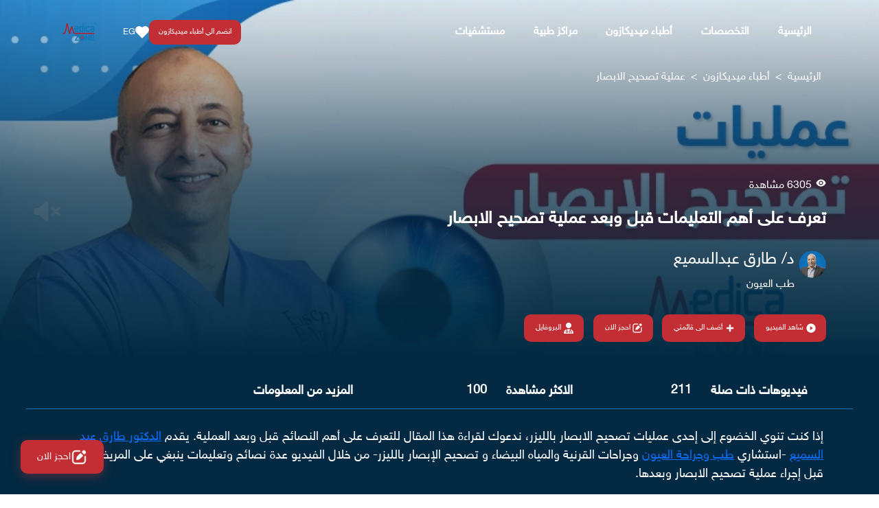

--- FILE ---
content_type: text/html; charset=utf-8
request_url: https://medicazone.org/%D8%B9%D9%85%D9%84%D9%8A%D8%A9-%D8%AA%D8%B5%D8%AD%D9%8A%D8%AD-%D8%A7%D9%84%D8%A7%D8%A8%D8%B5%D8%A7%D8%B1/
body_size: 25670
content:
<!DOCTYPE html><html lang="ar" data-critters-container><head><link rel="canonical" href="https://medicazone.org/عملية-تصحيح-الابصار" class="ng-star-inserted"><meta property="og:url" content="https://medicazone.org/عملية-تصحيح-الابصار" class="ng-star-inserted"><meta name="twitter:title" content="ما هي الفحوصات اللازمة قبل عملية تصحيح الابصار 2024؟" class="ng-star-inserted"><meta property="og:title" content="ما هي الفحوصات اللازمة قبل عملية تصحيح الابصار 2024؟" class="ng-star-inserted"><meta name="twitter:description" content="يحرص الدكتور طارق عبدالسميع على تحديد النوع المناسب من عمليات تصحيح الابصار من خلال بعض الفحوصات أهمها فحص قرنية العين وقياس سمكها والتأكد من سلامة العصب البصري" class="ng-star-inserted"><meta name="description" content="يحرص الدكتور طارق عبدالسميع على تحديد النوع المناسب من عمليات تصحيح الابصار من خلال بعض الفحوصات أهمها فحص قرنية العين وقياس سمكها والتأكد من سلامة العصب البصري" class="ng-star-inserted"><meta property="og:description" content="يحرص الدكتور طارق عبدالسميع على تحديد النوع المناسب من عمليات تصحيح الابصار من خلال بعض الفحوصات أهمها فحص قرنية العين وقياس سمكها والتأكد من سلامة العصب البصري" class="ng-star-inserted"><meta property="og:logo" content="https://medicazone.fra1.cdn.digitaloceanspaces.com/Development/d67da8c3-d5a9-46a4-b5b6-9b2217366b91/عمليات-تصحيح-الابصار.webp" class="ng-star-inserted"><meta property="og:image" content="https://medicazone.fra1.cdn.digitaloceanspaces.com/Development/d67da8c3-d5a9-46a4-b5b6-9b2217366b91/عمليات-تصحيح-الابصار.webp" class="ng-star-inserted"><meta property="og:image:secure" content="https://medicazone.fra1.cdn.digitaloceanspaces.com/Development/d67da8c3-d5a9-46a4-b5b6-9b2217366b91/عمليات-تصحيح-الابصار.webp" class="ng-star-inserted"><meta property="og:image:secure_url" content="https://medicazone.fra1.cdn.digitaloceanspaces.com/Development/d67da8c3-d5a9-46a4-b5b6-9b2217366b91/عمليات-تصحيح-الابصار.webp" class="ng-star-inserted"><meta name="twitter:image" content="https://medicazone.fra1.cdn.digitaloceanspaces.com/Development/d67da8c3-d5a9-46a4-b5b6-9b2217366b91/عمليات-تصحيح-الابصار.webp" class="ng-star-inserted">
  <meta charset="utf-8">
  <base href="/">
  <title>ما هي الفحوصات اللازمة قبل عملية تصحيح الابصار 2024؟</title>
  <meta name="twitter:card" content="summary_large_image">
  <meta property="og:site_name" content="ميديكازون | Medicazone">
  <meta property="og:locale" content="ar_AR">
  <meta property="og:type" content="website">
  <meta name="robots" content="follow, index">
  <meta name="viewport" content="width=device-width, initial-scale=1.0">
  <meta property="fb:app_id" content="291019931562566">
  <meta property="og:type" content="website">
  <link rel="icon" type="image/x-icon" href="favicon.ico">
  <link rel="preconnect" href="https://fonts.gstatic.com" crossorigin>
  <!-- Preload Key Fonts -->
  <link rel="preload" href="https://fonts.googleapis.com/css2?family=Roboto:wght@300;400;500&amp;display=swap" as="style">
  <style>@font-face{font-family:'Roboto';font-style:normal;font-weight:300;font-stretch:100%;font-display:swap;src:url(https://fonts.gstatic.com/s/roboto/v50/KFO7CnqEu92Fr1ME7kSn66aGLdTylUAMa3GUBGEe.woff2) format('woff2');unicode-range:U+0460-052F, U+1C80-1C8A, U+20B4, U+2DE0-2DFF, U+A640-A69F, U+FE2E-FE2F;}@font-face{font-family:'Roboto';font-style:normal;font-weight:300;font-stretch:100%;font-display:swap;src:url(https://fonts.gstatic.com/s/roboto/v50/KFO7CnqEu92Fr1ME7kSn66aGLdTylUAMa3iUBGEe.woff2) format('woff2');unicode-range:U+0301, U+0400-045F, U+0490-0491, U+04B0-04B1, U+2116;}@font-face{font-family:'Roboto';font-style:normal;font-weight:300;font-stretch:100%;font-display:swap;src:url(https://fonts.gstatic.com/s/roboto/v50/KFO7CnqEu92Fr1ME7kSn66aGLdTylUAMa3CUBGEe.woff2) format('woff2');unicode-range:U+1F00-1FFF;}@font-face{font-family:'Roboto';font-style:normal;font-weight:300;font-stretch:100%;font-display:swap;src:url(https://fonts.gstatic.com/s/roboto/v50/KFO7CnqEu92Fr1ME7kSn66aGLdTylUAMa3-UBGEe.woff2) format('woff2');unicode-range:U+0370-0377, U+037A-037F, U+0384-038A, U+038C, U+038E-03A1, U+03A3-03FF;}@font-face{font-family:'Roboto';font-style:normal;font-weight:300;font-stretch:100%;font-display:swap;src:url(https://fonts.gstatic.com/s/roboto/v50/KFO7CnqEu92Fr1ME7kSn66aGLdTylUAMawCUBGEe.woff2) format('woff2');unicode-range:U+0302-0303, U+0305, U+0307-0308, U+0310, U+0312, U+0315, U+031A, U+0326-0327, U+032C, U+032F-0330, U+0332-0333, U+0338, U+033A, U+0346, U+034D, U+0391-03A1, U+03A3-03A9, U+03B1-03C9, U+03D1, U+03D5-03D6, U+03F0-03F1, U+03F4-03F5, U+2016-2017, U+2034-2038, U+203C, U+2040, U+2043, U+2047, U+2050, U+2057, U+205F, U+2070-2071, U+2074-208E, U+2090-209C, U+20D0-20DC, U+20E1, U+20E5-20EF, U+2100-2112, U+2114-2115, U+2117-2121, U+2123-214F, U+2190, U+2192, U+2194-21AE, U+21B0-21E5, U+21F1-21F2, U+21F4-2211, U+2213-2214, U+2216-22FF, U+2308-230B, U+2310, U+2319, U+231C-2321, U+2336-237A, U+237C, U+2395, U+239B-23B7, U+23D0, U+23DC-23E1, U+2474-2475, U+25AF, U+25B3, U+25B7, U+25BD, U+25C1, U+25CA, U+25CC, U+25FB, U+266D-266F, U+27C0-27FF, U+2900-2AFF, U+2B0E-2B11, U+2B30-2B4C, U+2BFE, U+3030, U+FF5B, U+FF5D, U+1D400-1D7FF, U+1EE00-1EEFF;}@font-face{font-family:'Roboto';font-style:normal;font-weight:300;font-stretch:100%;font-display:swap;src:url(https://fonts.gstatic.com/s/roboto/v50/KFO7CnqEu92Fr1ME7kSn66aGLdTylUAMaxKUBGEe.woff2) format('woff2');unicode-range:U+0001-000C, U+000E-001F, U+007F-009F, U+20DD-20E0, U+20E2-20E4, U+2150-218F, U+2190, U+2192, U+2194-2199, U+21AF, U+21E6-21F0, U+21F3, U+2218-2219, U+2299, U+22C4-22C6, U+2300-243F, U+2440-244A, U+2460-24FF, U+25A0-27BF, U+2800-28FF, U+2921-2922, U+2981, U+29BF, U+29EB, U+2B00-2BFF, U+4DC0-4DFF, U+FFF9-FFFB, U+10140-1018E, U+10190-1019C, U+101A0, U+101D0-101FD, U+102E0-102FB, U+10E60-10E7E, U+1D2C0-1D2D3, U+1D2E0-1D37F, U+1F000-1F0FF, U+1F100-1F1AD, U+1F1E6-1F1FF, U+1F30D-1F30F, U+1F315, U+1F31C, U+1F31E, U+1F320-1F32C, U+1F336, U+1F378, U+1F37D, U+1F382, U+1F393-1F39F, U+1F3A7-1F3A8, U+1F3AC-1F3AF, U+1F3C2, U+1F3C4-1F3C6, U+1F3CA-1F3CE, U+1F3D4-1F3E0, U+1F3ED, U+1F3F1-1F3F3, U+1F3F5-1F3F7, U+1F408, U+1F415, U+1F41F, U+1F426, U+1F43F, U+1F441-1F442, U+1F444, U+1F446-1F449, U+1F44C-1F44E, U+1F453, U+1F46A, U+1F47D, U+1F4A3, U+1F4B0, U+1F4B3, U+1F4B9, U+1F4BB, U+1F4BF, U+1F4C8-1F4CB, U+1F4D6, U+1F4DA, U+1F4DF, U+1F4E3-1F4E6, U+1F4EA-1F4ED, U+1F4F7, U+1F4F9-1F4FB, U+1F4FD-1F4FE, U+1F503, U+1F507-1F50B, U+1F50D, U+1F512-1F513, U+1F53E-1F54A, U+1F54F-1F5FA, U+1F610, U+1F650-1F67F, U+1F687, U+1F68D, U+1F691, U+1F694, U+1F698, U+1F6AD, U+1F6B2, U+1F6B9-1F6BA, U+1F6BC, U+1F6C6-1F6CF, U+1F6D3-1F6D7, U+1F6E0-1F6EA, U+1F6F0-1F6F3, U+1F6F7-1F6FC, U+1F700-1F7FF, U+1F800-1F80B, U+1F810-1F847, U+1F850-1F859, U+1F860-1F887, U+1F890-1F8AD, U+1F8B0-1F8BB, U+1F8C0-1F8C1, U+1F900-1F90B, U+1F93B, U+1F946, U+1F984, U+1F996, U+1F9E9, U+1FA00-1FA6F, U+1FA70-1FA7C, U+1FA80-1FA89, U+1FA8F-1FAC6, U+1FACE-1FADC, U+1FADF-1FAE9, U+1FAF0-1FAF8, U+1FB00-1FBFF;}@font-face{font-family:'Roboto';font-style:normal;font-weight:300;font-stretch:100%;font-display:swap;src:url(https://fonts.gstatic.com/s/roboto/v50/KFO7CnqEu92Fr1ME7kSn66aGLdTylUAMa3OUBGEe.woff2) format('woff2');unicode-range:U+0102-0103, U+0110-0111, U+0128-0129, U+0168-0169, U+01A0-01A1, U+01AF-01B0, U+0300-0301, U+0303-0304, U+0308-0309, U+0323, U+0329, U+1EA0-1EF9, U+20AB;}@font-face{font-family:'Roboto';font-style:normal;font-weight:300;font-stretch:100%;font-display:swap;src:url(https://fonts.gstatic.com/s/roboto/v50/KFO7CnqEu92Fr1ME7kSn66aGLdTylUAMa3KUBGEe.woff2) format('woff2');unicode-range:U+0100-02BA, U+02BD-02C5, U+02C7-02CC, U+02CE-02D7, U+02DD-02FF, U+0304, U+0308, U+0329, U+1D00-1DBF, U+1E00-1E9F, U+1EF2-1EFF, U+2020, U+20A0-20AB, U+20AD-20C0, U+2113, U+2C60-2C7F, U+A720-A7FF;}@font-face{font-family:'Roboto';font-style:normal;font-weight:300;font-stretch:100%;font-display:swap;src:url(https://fonts.gstatic.com/s/roboto/v50/KFO7CnqEu92Fr1ME7kSn66aGLdTylUAMa3yUBA.woff2) format('woff2');unicode-range:U+0000-00FF, U+0131, U+0152-0153, U+02BB-02BC, U+02C6, U+02DA, U+02DC, U+0304, U+0308, U+0329, U+2000-206F, U+20AC, U+2122, U+2191, U+2193, U+2212, U+2215, U+FEFF, U+FFFD;}@font-face{font-family:'Roboto';font-style:normal;font-weight:400;font-stretch:100%;font-display:swap;src:url(https://fonts.gstatic.com/s/roboto/v50/KFO7CnqEu92Fr1ME7kSn66aGLdTylUAMa3GUBGEe.woff2) format('woff2');unicode-range:U+0460-052F, U+1C80-1C8A, U+20B4, U+2DE0-2DFF, U+A640-A69F, U+FE2E-FE2F;}@font-face{font-family:'Roboto';font-style:normal;font-weight:400;font-stretch:100%;font-display:swap;src:url(https://fonts.gstatic.com/s/roboto/v50/KFO7CnqEu92Fr1ME7kSn66aGLdTylUAMa3iUBGEe.woff2) format('woff2');unicode-range:U+0301, U+0400-045F, U+0490-0491, U+04B0-04B1, U+2116;}@font-face{font-family:'Roboto';font-style:normal;font-weight:400;font-stretch:100%;font-display:swap;src:url(https://fonts.gstatic.com/s/roboto/v50/KFO7CnqEu92Fr1ME7kSn66aGLdTylUAMa3CUBGEe.woff2) format('woff2');unicode-range:U+1F00-1FFF;}@font-face{font-family:'Roboto';font-style:normal;font-weight:400;font-stretch:100%;font-display:swap;src:url(https://fonts.gstatic.com/s/roboto/v50/KFO7CnqEu92Fr1ME7kSn66aGLdTylUAMa3-UBGEe.woff2) format('woff2');unicode-range:U+0370-0377, U+037A-037F, U+0384-038A, U+038C, U+038E-03A1, U+03A3-03FF;}@font-face{font-family:'Roboto';font-style:normal;font-weight:400;font-stretch:100%;font-display:swap;src:url(https://fonts.gstatic.com/s/roboto/v50/KFO7CnqEu92Fr1ME7kSn66aGLdTylUAMawCUBGEe.woff2) format('woff2');unicode-range:U+0302-0303, U+0305, U+0307-0308, U+0310, U+0312, U+0315, U+031A, U+0326-0327, U+032C, U+032F-0330, U+0332-0333, U+0338, U+033A, U+0346, U+034D, U+0391-03A1, U+03A3-03A9, U+03B1-03C9, U+03D1, U+03D5-03D6, U+03F0-03F1, U+03F4-03F5, U+2016-2017, U+2034-2038, U+203C, U+2040, U+2043, U+2047, U+2050, U+2057, U+205F, U+2070-2071, U+2074-208E, U+2090-209C, U+20D0-20DC, U+20E1, U+20E5-20EF, U+2100-2112, U+2114-2115, U+2117-2121, U+2123-214F, U+2190, U+2192, U+2194-21AE, U+21B0-21E5, U+21F1-21F2, U+21F4-2211, U+2213-2214, U+2216-22FF, U+2308-230B, U+2310, U+2319, U+231C-2321, U+2336-237A, U+237C, U+2395, U+239B-23B7, U+23D0, U+23DC-23E1, U+2474-2475, U+25AF, U+25B3, U+25B7, U+25BD, U+25C1, U+25CA, U+25CC, U+25FB, U+266D-266F, U+27C0-27FF, U+2900-2AFF, U+2B0E-2B11, U+2B30-2B4C, U+2BFE, U+3030, U+FF5B, U+FF5D, U+1D400-1D7FF, U+1EE00-1EEFF;}@font-face{font-family:'Roboto';font-style:normal;font-weight:400;font-stretch:100%;font-display:swap;src:url(https://fonts.gstatic.com/s/roboto/v50/KFO7CnqEu92Fr1ME7kSn66aGLdTylUAMaxKUBGEe.woff2) format('woff2');unicode-range:U+0001-000C, U+000E-001F, U+007F-009F, U+20DD-20E0, U+20E2-20E4, U+2150-218F, U+2190, U+2192, U+2194-2199, U+21AF, U+21E6-21F0, U+21F3, U+2218-2219, U+2299, U+22C4-22C6, U+2300-243F, U+2440-244A, U+2460-24FF, U+25A0-27BF, U+2800-28FF, U+2921-2922, U+2981, U+29BF, U+29EB, U+2B00-2BFF, U+4DC0-4DFF, U+FFF9-FFFB, U+10140-1018E, U+10190-1019C, U+101A0, U+101D0-101FD, U+102E0-102FB, U+10E60-10E7E, U+1D2C0-1D2D3, U+1D2E0-1D37F, U+1F000-1F0FF, U+1F100-1F1AD, U+1F1E6-1F1FF, U+1F30D-1F30F, U+1F315, U+1F31C, U+1F31E, U+1F320-1F32C, U+1F336, U+1F378, U+1F37D, U+1F382, U+1F393-1F39F, U+1F3A7-1F3A8, U+1F3AC-1F3AF, U+1F3C2, U+1F3C4-1F3C6, U+1F3CA-1F3CE, U+1F3D4-1F3E0, U+1F3ED, U+1F3F1-1F3F3, U+1F3F5-1F3F7, U+1F408, U+1F415, U+1F41F, U+1F426, U+1F43F, U+1F441-1F442, U+1F444, U+1F446-1F449, U+1F44C-1F44E, U+1F453, U+1F46A, U+1F47D, U+1F4A3, U+1F4B0, U+1F4B3, U+1F4B9, U+1F4BB, U+1F4BF, U+1F4C8-1F4CB, U+1F4D6, U+1F4DA, U+1F4DF, U+1F4E3-1F4E6, U+1F4EA-1F4ED, U+1F4F7, U+1F4F9-1F4FB, U+1F4FD-1F4FE, U+1F503, U+1F507-1F50B, U+1F50D, U+1F512-1F513, U+1F53E-1F54A, U+1F54F-1F5FA, U+1F610, U+1F650-1F67F, U+1F687, U+1F68D, U+1F691, U+1F694, U+1F698, U+1F6AD, U+1F6B2, U+1F6B9-1F6BA, U+1F6BC, U+1F6C6-1F6CF, U+1F6D3-1F6D7, U+1F6E0-1F6EA, U+1F6F0-1F6F3, U+1F6F7-1F6FC, U+1F700-1F7FF, U+1F800-1F80B, U+1F810-1F847, U+1F850-1F859, U+1F860-1F887, U+1F890-1F8AD, U+1F8B0-1F8BB, U+1F8C0-1F8C1, U+1F900-1F90B, U+1F93B, U+1F946, U+1F984, U+1F996, U+1F9E9, U+1FA00-1FA6F, U+1FA70-1FA7C, U+1FA80-1FA89, U+1FA8F-1FAC6, U+1FACE-1FADC, U+1FADF-1FAE9, U+1FAF0-1FAF8, U+1FB00-1FBFF;}@font-face{font-family:'Roboto';font-style:normal;font-weight:400;font-stretch:100%;font-display:swap;src:url(https://fonts.gstatic.com/s/roboto/v50/KFO7CnqEu92Fr1ME7kSn66aGLdTylUAMa3OUBGEe.woff2) format('woff2');unicode-range:U+0102-0103, U+0110-0111, U+0128-0129, U+0168-0169, U+01A0-01A1, U+01AF-01B0, U+0300-0301, U+0303-0304, U+0308-0309, U+0323, U+0329, U+1EA0-1EF9, U+20AB;}@font-face{font-family:'Roboto';font-style:normal;font-weight:400;font-stretch:100%;font-display:swap;src:url(https://fonts.gstatic.com/s/roboto/v50/KFO7CnqEu92Fr1ME7kSn66aGLdTylUAMa3KUBGEe.woff2) format('woff2');unicode-range:U+0100-02BA, U+02BD-02C5, U+02C7-02CC, U+02CE-02D7, U+02DD-02FF, U+0304, U+0308, U+0329, U+1D00-1DBF, U+1E00-1E9F, U+1EF2-1EFF, U+2020, U+20A0-20AB, U+20AD-20C0, U+2113, U+2C60-2C7F, U+A720-A7FF;}@font-face{font-family:'Roboto';font-style:normal;font-weight:400;font-stretch:100%;font-display:swap;src:url(https://fonts.gstatic.com/s/roboto/v50/KFO7CnqEu92Fr1ME7kSn66aGLdTylUAMa3yUBA.woff2) format('woff2');unicode-range:U+0000-00FF, U+0131, U+0152-0153, U+02BB-02BC, U+02C6, U+02DA, U+02DC, U+0304, U+0308, U+0329, U+2000-206F, U+20AC, U+2122, U+2191, U+2193, U+2212, U+2215, U+FEFF, U+FFFD;}@font-face{font-family:'Roboto';font-style:normal;font-weight:500;font-stretch:100%;font-display:swap;src:url(https://fonts.gstatic.com/s/roboto/v50/KFO7CnqEu92Fr1ME7kSn66aGLdTylUAMa3GUBGEe.woff2) format('woff2');unicode-range:U+0460-052F, U+1C80-1C8A, U+20B4, U+2DE0-2DFF, U+A640-A69F, U+FE2E-FE2F;}@font-face{font-family:'Roboto';font-style:normal;font-weight:500;font-stretch:100%;font-display:swap;src:url(https://fonts.gstatic.com/s/roboto/v50/KFO7CnqEu92Fr1ME7kSn66aGLdTylUAMa3iUBGEe.woff2) format('woff2');unicode-range:U+0301, U+0400-045F, U+0490-0491, U+04B0-04B1, U+2116;}@font-face{font-family:'Roboto';font-style:normal;font-weight:500;font-stretch:100%;font-display:swap;src:url(https://fonts.gstatic.com/s/roboto/v50/KFO7CnqEu92Fr1ME7kSn66aGLdTylUAMa3CUBGEe.woff2) format('woff2');unicode-range:U+1F00-1FFF;}@font-face{font-family:'Roboto';font-style:normal;font-weight:500;font-stretch:100%;font-display:swap;src:url(https://fonts.gstatic.com/s/roboto/v50/KFO7CnqEu92Fr1ME7kSn66aGLdTylUAMa3-UBGEe.woff2) format('woff2');unicode-range:U+0370-0377, U+037A-037F, U+0384-038A, U+038C, U+038E-03A1, U+03A3-03FF;}@font-face{font-family:'Roboto';font-style:normal;font-weight:500;font-stretch:100%;font-display:swap;src:url(https://fonts.gstatic.com/s/roboto/v50/KFO7CnqEu92Fr1ME7kSn66aGLdTylUAMawCUBGEe.woff2) format('woff2');unicode-range:U+0302-0303, U+0305, U+0307-0308, U+0310, U+0312, U+0315, U+031A, U+0326-0327, U+032C, U+032F-0330, U+0332-0333, U+0338, U+033A, U+0346, U+034D, U+0391-03A1, U+03A3-03A9, U+03B1-03C9, U+03D1, U+03D5-03D6, U+03F0-03F1, U+03F4-03F5, U+2016-2017, U+2034-2038, U+203C, U+2040, U+2043, U+2047, U+2050, U+2057, U+205F, U+2070-2071, U+2074-208E, U+2090-209C, U+20D0-20DC, U+20E1, U+20E5-20EF, U+2100-2112, U+2114-2115, U+2117-2121, U+2123-214F, U+2190, U+2192, U+2194-21AE, U+21B0-21E5, U+21F1-21F2, U+21F4-2211, U+2213-2214, U+2216-22FF, U+2308-230B, U+2310, U+2319, U+231C-2321, U+2336-237A, U+237C, U+2395, U+239B-23B7, U+23D0, U+23DC-23E1, U+2474-2475, U+25AF, U+25B3, U+25B7, U+25BD, U+25C1, U+25CA, U+25CC, U+25FB, U+266D-266F, U+27C0-27FF, U+2900-2AFF, U+2B0E-2B11, U+2B30-2B4C, U+2BFE, U+3030, U+FF5B, U+FF5D, U+1D400-1D7FF, U+1EE00-1EEFF;}@font-face{font-family:'Roboto';font-style:normal;font-weight:500;font-stretch:100%;font-display:swap;src:url(https://fonts.gstatic.com/s/roboto/v50/KFO7CnqEu92Fr1ME7kSn66aGLdTylUAMaxKUBGEe.woff2) format('woff2');unicode-range:U+0001-000C, U+000E-001F, U+007F-009F, U+20DD-20E0, U+20E2-20E4, U+2150-218F, U+2190, U+2192, U+2194-2199, U+21AF, U+21E6-21F0, U+21F3, U+2218-2219, U+2299, U+22C4-22C6, U+2300-243F, U+2440-244A, U+2460-24FF, U+25A0-27BF, U+2800-28FF, U+2921-2922, U+2981, U+29BF, U+29EB, U+2B00-2BFF, U+4DC0-4DFF, U+FFF9-FFFB, U+10140-1018E, U+10190-1019C, U+101A0, U+101D0-101FD, U+102E0-102FB, U+10E60-10E7E, U+1D2C0-1D2D3, U+1D2E0-1D37F, U+1F000-1F0FF, U+1F100-1F1AD, U+1F1E6-1F1FF, U+1F30D-1F30F, U+1F315, U+1F31C, U+1F31E, U+1F320-1F32C, U+1F336, U+1F378, U+1F37D, U+1F382, U+1F393-1F39F, U+1F3A7-1F3A8, U+1F3AC-1F3AF, U+1F3C2, U+1F3C4-1F3C6, U+1F3CA-1F3CE, U+1F3D4-1F3E0, U+1F3ED, U+1F3F1-1F3F3, U+1F3F5-1F3F7, U+1F408, U+1F415, U+1F41F, U+1F426, U+1F43F, U+1F441-1F442, U+1F444, U+1F446-1F449, U+1F44C-1F44E, U+1F453, U+1F46A, U+1F47D, U+1F4A3, U+1F4B0, U+1F4B3, U+1F4B9, U+1F4BB, U+1F4BF, U+1F4C8-1F4CB, U+1F4D6, U+1F4DA, U+1F4DF, U+1F4E3-1F4E6, U+1F4EA-1F4ED, U+1F4F7, U+1F4F9-1F4FB, U+1F4FD-1F4FE, U+1F503, U+1F507-1F50B, U+1F50D, U+1F512-1F513, U+1F53E-1F54A, U+1F54F-1F5FA, U+1F610, U+1F650-1F67F, U+1F687, U+1F68D, U+1F691, U+1F694, U+1F698, U+1F6AD, U+1F6B2, U+1F6B9-1F6BA, U+1F6BC, U+1F6C6-1F6CF, U+1F6D3-1F6D7, U+1F6E0-1F6EA, U+1F6F0-1F6F3, U+1F6F7-1F6FC, U+1F700-1F7FF, U+1F800-1F80B, U+1F810-1F847, U+1F850-1F859, U+1F860-1F887, U+1F890-1F8AD, U+1F8B0-1F8BB, U+1F8C0-1F8C1, U+1F900-1F90B, U+1F93B, U+1F946, U+1F984, U+1F996, U+1F9E9, U+1FA00-1FA6F, U+1FA70-1FA7C, U+1FA80-1FA89, U+1FA8F-1FAC6, U+1FACE-1FADC, U+1FADF-1FAE9, U+1FAF0-1FAF8, U+1FB00-1FBFF;}@font-face{font-family:'Roboto';font-style:normal;font-weight:500;font-stretch:100%;font-display:swap;src:url(https://fonts.gstatic.com/s/roboto/v50/KFO7CnqEu92Fr1ME7kSn66aGLdTylUAMa3OUBGEe.woff2) format('woff2');unicode-range:U+0102-0103, U+0110-0111, U+0128-0129, U+0168-0169, U+01A0-01A1, U+01AF-01B0, U+0300-0301, U+0303-0304, U+0308-0309, U+0323, U+0329, U+1EA0-1EF9, U+20AB;}@font-face{font-family:'Roboto';font-style:normal;font-weight:500;font-stretch:100%;font-display:swap;src:url(https://fonts.gstatic.com/s/roboto/v50/KFO7CnqEu92Fr1ME7kSn66aGLdTylUAMa3KUBGEe.woff2) format('woff2');unicode-range:U+0100-02BA, U+02BD-02C5, U+02C7-02CC, U+02CE-02D7, U+02DD-02FF, U+0304, U+0308, U+0329, U+1D00-1DBF, U+1E00-1E9F, U+1EF2-1EFF, U+2020, U+20A0-20AB, U+20AD-20C0, U+2113, U+2C60-2C7F, U+A720-A7FF;}@font-face{font-family:'Roboto';font-style:normal;font-weight:500;font-stretch:100%;font-display:swap;src:url(https://fonts.gstatic.com/s/roboto/v50/KFO7CnqEu92Fr1ME7kSn66aGLdTylUAMa3yUBA.woff2) format('woff2');unicode-range:U+0000-00FF, U+0131, U+0152-0153, U+02BB-02BC, U+02C6, U+02DA, U+02DC, U+0304, U+0308, U+0329, U+2000-206F, U+20AC, U+2122, U+2191, U+2193, U+2212, U+2215, U+FEFF, U+FFFD;}</style>

  <!-- Preload Material Icons -->
  <link rel="preload" href="https://fonts.googleapis.com/icon?family=Material+Icons" as="style">
  <style>@font-face{font-family:'Material Icons';font-style:normal;font-weight:400;src:url(https://fonts.gstatic.com/s/materialicons/v145/flUhRq6tzZclQEJ-Vdg-IuiaDsNc.woff2) format('woff2');}.material-icons{font-family:'Material Icons';font-weight:normal;font-style:normal;font-size:24px;line-height:1;letter-spacing:normal;text-transform:none;display:inline-block;white-space:nowrap;word-wrap:normal;direction:ltr;-webkit-font-feature-settings:'liga';-webkit-font-smoothing:antialiased;}</style>


  <!-- Google Tag Manager -->
  <script async>(function (w, d, s, l, i) {
      w[l] = w[l] || []; w[l].push({
        'gtm.start':
          new Date().getTime(), event: 'gtm.js'
      }); var f = d.getElementsByTagName(s)[0],
        j = d.createElement(s), dl = l != 'dataLayer' ? '&l=' + l : ''; j.async = true; j.src =
          'https://www.googletagmanager.com/gtm.js?id=' + i + dl; f.parentNode.insertBefore(j, f);
    })(window, document, 'script', 'dataLayer', 'GTM-NCM39WV');</script>
  <!-- End Google Tag Manager -->

  <!-- Google Adsense-->
  <script async src="https://pagead2.googlesyndication.com/pagead/js/adsbygoogle.js?client=ca-pub-9643715129301484" crossorigin="anonymous"></script>  
<!--End Google Adsense-->

<style>@charset "UTF-8";html,body{width:100%;height:100%}input::-ms-clear,input::-ms-reveal{display:none}html{font-family:sans-serif;line-height:1.15;-webkit-text-size-adjust:100%;-ms-text-size-adjust:100%;-ms-overflow-style:scrollbar;-webkit-tap-highlight-color:rgba(0,0,0,0)}@-ms-viewport{width:device-width}body{margin:0;color:#000000d9;font-size:14px;font-family:-apple-system,BlinkMacSystemFont,Segoe UI,Roboto,Helvetica Neue,Arial,Noto Sans,sans-serif,"Apple Color Emoji","Segoe UI Emoji",Segoe UI Symbol,"Noto Color Emoji";font-variant:tabular-nums;line-height:1.5715;background-color:#fff;font-feature-settings:"tnum"}hr{box-sizing:content-box;height:0;overflow:visible}h1,h2,h3,h4{margin-top:0;margin-bottom:.5em;color:#000000d9;font-weight:500}p{margin-top:0;margin-bottom:1em}ol,ul{margin-top:0;margin-bottom:1em}a{color:#1890ff;text-decoration:none;background-color:transparent;outline:none;cursor:pointer;transition:color .3s;-webkit-text-decoration-skip:objects}a:hover{color:#40a9ff}a:active{color:#096dd9}a:active,a:hover{text-decoration:none;outline:0}a:focus{text-decoration:none;outline:0}img{vertical-align:middle;border-style:none}a,button,input:not([type=range]),label{touch-action:manipulation}input,button{margin:0;color:inherit;font-size:inherit;font-family:inherit;line-height:inherit}button,input{overflow:visible}button,html [type=button]{-webkit-appearance:button}button::-moz-focus-inner,[type=button]::-moz-focus-inner{padding:0;border-style:none}input[type=radio]{box-sizing:border-box;padding:0}html{--antd-wave-shadow-color: #1890ff;--scroll-bar: 0}.ant-btn{line-height:1.5715;position:relative;display:inline-block;font-weight:400;white-space:nowrap;text-align:center;background-image:none;border:1px solid transparent;box-shadow:0 2px #00000004;cursor:pointer;transition:all .3s cubic-bezier(.645,.045,.355,1);-webkit-user-select:none;user-select:none;touch-action:manipulation;height:32px;padding:4px 15px;font-size:14px;border-radius:2px;color:#000000d9;border-color:#d9d9d9;background:#fff}.ant-btn,.ant-btn:active,.ant-btn:focus{outline:0}.ant-btn:not([disabled]):hover{text-decoration:none}.ant-btn:not([disabled]):active{outline:0;box-shadow:none}.ant-btn:hover,.ant-btn:focus{color:#40a9ff;border-color:#40a9ff;background:#fff}.ant-btn:active{color:#096dd9;border-color:#096dd9;background:#fff}.ant-btn:hover,.ant-btn:focus,.ant-btn:active{text-decoration:none;background:#fff}.ant-btn>span{display:inline-block}.ant-btn:before{position:absolute;inset:-1px;z-index:1;display:none;background:#fff;border-radius:inherit;opacity:.35;transition:opacity .2s;content:"";pointer-events:none}.ant-btn:focus>span,.ant-btn:active>span{position:relative}.ant-btn:empty{display:inline-block;width:0;visibility:hidden;content:"\a0"}.ant-btn-rtl{direction:rtl}body{direction:rtl}*{font-family:Helvetica Neue LT Arabic,sans-serif!important}:root{--bs-blue: #0d6efd;--bs-indigo: #6610f2;--bs-purple: #6f42c1;--bs-pink: #d63384;--bs-red: #dc3545;--bs-orange: #fd7e14;--bs-yellow: #ffc107;--bs-green: #198754;--bs-teal: #20c997;--bs-cyan: #0dcaf0;--bs-black: #000;--bs-white: #fff;--bs-gray: #6c757d;--bs-gray-dark: #343a40;--bs-gray-100: #f8f9fa;--bs-gray-200: #e9ecef;--bs-gray-300: #dee2e6;--bs-gray-400: #ced4da;--bs-gray-500: #adb5bd;--bs-gray-600: #6c757d;--bs-gray-700: #495057;--bs-gray-800: #343a40;--bs-gray-900: #212529;--bs-primary: #0d6efd;--bs-secondary: #6c757d;--bs-success: #198754;--bs-info: #0dcaf0;--bs-warning: #ffc107;--bs-danger: #dc3545;--bs-light: #f8f9fa;--bs-dark: #212529;--bs-primary-rgb: 13, 110, 253;--bs-secondary-rgb: 108, 117, 125;--bs-success-rgb: 25, 135, 84;--bs-info-rgb: 13, 202, 240;--bs-warning-rgb: 255, 193, 7;--bs-danger-rgb: 220, 53, 69;--bs-light-rgb: 248, 249, 250;--bs-dark-rgb: 33, 37, 41;--bs-primary-text-emphasis: #052c65;--bs-secondary-text-emphasis: #2b2f32;--bs-success-text-emphasis: #0a3622;--bs-info-text-emphasis: #055160;--bs-warning-text-emphasis: #664d03;--bs-danger-text-emphasis: #58151c;--bs-light-text-emphasis: #495057;--bs-dark-text-emphasis: #495057;--bs-primary-bg-subtle: #cfe2ff;--bs-secondary-bg-subtle: #e2e3e5;--bs-success-bg-subtle: #d1e7dd;--bs-info-bg-subtle: #cff4fc;--bs-warning-bg-subtle: #fff3cd;--bs-danger-bg-subtle: #f8d7da;--bs-light-bg-subtle: #fcfcfd;--bs-dark-bg-subtle: #ced4da;--bs-primary-border-subtle: #9ec5fe;--bs-secondary-border-subtle: #c4c8cb;--bs-success-border-subtle: #a3cfbb;--bs-info-border-subtle: #9eeaf9;--bs-warning-border-subtle: #ffe69c;--bs-danger-border-subtle: #f1aeb5;--bs-light-border-subtle: #e9ecef;--bs-dark-border-subtle: #adb5bd;--bs-white-rgb: 255, 255, 255;--bs-black-rgb: 0, 0, 0;--bs-font-sans-serif: system-ui, -apple-system, "Segoe UI", Roboto, "Helvetica Neue", "Noto Sans", "Liberation Sans", Arial, sans-serif, "Apple Color Emoji", "Segoe UI Emoji", "Segoe UI Symbol", "Noto Color Emoji";--bs-font-monospace: SFMono-Regular, Menlo, Monaco, Consolas, "Liberation Mono", "Courier New", monospace;--bs-gradient: linear-gradient(180deg, rgba(255, 255, 255, .15), rgba(255, 255, 255, 0));--bs-body-font-family: var(--bs-font-sans-serif);--bs-body-font-size: 1rem;--bs-body-font-weight: 400;--bs-body-line-height: 1.5;--bs-body-color: #212529;--bs-body-color-rgb: 33, 37, 41;--bs-body-bg: #fff;--bs-body-bg-rgb: 255, 255, 255;--bs-emphasis-color: #000;--bs-emphasis-color-rgb: 0, 0, 0;--bs-secondary-color: rgba(33, 37, 41, .75);--bs-secondary-color-rgb: 33, 37, 41;--bs-secondary-bg: #e9ecef;--bs-secondary-bg-rgb: 233, 236, 239;--bs-tertiary-color: rgba(33, 37, 41, .5);--bs-tertiary-color-rgb: 33, 37, 41;--bs-tertiary-bg: #f8f9fa;--bs-tertiary-bg-rgb: 248, 249, 250;--bs-heading-color: inherit;--bs-link-color: #0d6efd;--bs-link-color-rgb: 13, 110, 253;--bs-link-decoration: underline;--bs-link-hover-color: #0a58ca;--bs-link-hover-color-rgb: 10, 88, 202;--bs-code-color: #d63384;--bs-highlight-color: #212529;--bs-highlight-bg: #fff3cd;--bs-border-width: 1px;--bs-border-style: solid;--bs-border-color: #dee2e6;--bs-border-color-translucent: rgba(0, 0, 0, .175);--bs-border-radius: .375rem;--bs-border-radius-sm: .25rem;--bs-border-radius-lg: .5rem;--bs-border-radius-xl: 1rem;--bs-border-radius-xxl: 2rem;--bs-border-radius-2xl: var(--bs-border-radius-xxl);--bs-border-radius-pill: 50rem;--bs-box-shadow: 0 .5rem 1rem rgba(0, 0, 0, .15);--bs-box-shadow-sm: 0 .125rem .25rem rgba(0, 0, 0, .075);--bs-box-shadow-lg: 0 1rem 3rem rgba(0, 0, 0, .175);--bs-box-shadow-inset: inset 0 1px 2px rgba(0, 0, 0, .075);--bs-focus-ring-width: .25rem;--bs-focus-ring-opacity: .25;--bs-focus-ring-color: rgba(13, 110, 253, .25);--bs-form-valid-color: #198754;--bs-form-valid-border-color: #198754;--bs-form-invalid-color: #dc3545;--bs-form-invalid-border-color: #dc3545}*,*:before,*:after{box-sizing:border-box}@media (prefers-reduced-motion: no-preference){:root{scroll-behavior:smooth}}body{margin:0;font-family:var(--bs-body-font-family);font-size:var(--bs-body-font-size);font-weight:var(--bs-body-font-weight);line-height:var(--bs-body-line-height);color:var(--bs-body-color);text-align:var(--bs-body-text-align);background-color:var(--bs-body-bg);-webkit-text-size-adjust:100%;-webkit-tap-highlight-color:rgba(0,0,0,0)}hr{margin:1rem 0;color:inherit;border:0;border-top:var(--bs-border-width) solid;opacity:.25}h4,.h4,h3,.h3,h2,h1{margin-top:0;margin-bottom:.5rem;font-weight:500;line-height:1.2;color:var(--bs-heading-color)}h1{font-size:calc(1.375rem + 1.5vw)}@media (min-width: 1200px){h1{font-size:2.5rem}}h2{font-size:calc(1.325rem + .9vw)}@media (min-width: 1200px){h2{font-size:2rem}}h3,.h3{font-size:calc(1.3rem + .6vw)}@media (min-width: 1200px){h3,.h3{font-size:1.75rem}}h4,.h4{font-size:calc(1.275rem + .3vw)}@media (min-width: 1200px){h4,.h4{font-size:1.5rem}}p{margin-top:0;margin-bottom:1rem}ol,ul{padding-left:2rem}ol,ul{margin-top:0;margin-bottom:1rem}a{color:rgba(var(--bs-link-color-rgb),var(--bs-link-opacity, 1));text-decoration:underline}a:hover{--bs-link-color-rgb: var(--bs-link-hover-color-rgb)}a:not([href]):not([class]),a:not([href]):not([class]):hover{color:inherit;text-decoration:none}img{vertical-align:middle}label{display:inline-block}button{border-radius:0}button:focus:not(:focus-visible){outline:0}input,button{margin:0;font-family:inherit;font-size:inherit;line-height:inherit}button{text-transform:none}button,[type=button]{-webkit-appearance:button}button:not(:disabled),[type=button]:not(:disabled){cursor:pointer}iframe{border:0}:root{--bs-breakpoint-xs: 0;--bs-breakpoint-sm: 576px;--bs-breakpoint-md: 768px;--bs-breakpoint-lg: 992px;--bs-breakpoint-xl: 1200px;--bs-breakpoint-xxl: 1400px}.row{--bs-gutter-x: 1.5rem;--bs-gutter-y: 0;display:flex;flex-wrap:wrap;margin-top:calc(-1 * var(--bs-gutter-y));margin-right:calc(-.5 * var(--bs-gutter-x));margin-left:calc(-.5 * var(--bs-gutter-x))}.row>*{flex-shrink:0;width:100%;max-width:100%;padding-right:calc(var(--bs-gutter-x) * .5);padding-left:calc(var(--bs-gutter-x) * .5);margin-top:var(--bs-gutter-y)}.col{flex:1 0 0%}.row-cols-4>*{flex:0 0 auto;width:25%}@media (min-width: 576px){.row-cols-sm-4>*{flex:0 0 auto;width:25%}}@media (min-width: 768px){.row-cols-md-4>*{flex:0 0 auto;width:25%}.col-md-6{flex:0 0 auto;width:50%}}.nav{--bs-nav-link-padding-x: 1rem;--bs-nav-link-padding-y: .5rem;--bs-nav-link-font-weight: ;--bs-nav-link-color: var(--bs-link-color);--bs-nav-link-hover-color: var(--bs-link-hover-color);--bs-nav-link-disabled-color: var(--bs-secondary-color);display:flex;flex-wrap:wrap;padding-left:0;margin-bottom:0;list-style:none}.nav-link{display:block;padding:var(--bs-nav-link-padding-y) var(--bs-nav-link-padding-x);font-size:var(--bs-nav-link-font-size);font-weight:var(--bs-nav-link-font-weight);color:var(--bs-nav-link-color);text-decoration:none;background:none;border:0;transition:color .15s ease-in-out,background-color .15s ease-in-out,border-color .15s ease-in-out}@media (prefers-reduced-motion: reduce){.nav-link{transition:none}}.nav-link:hover,.nav-link:focus{color:var(--bs-nav-link-hover-color)}.nav-link:focus-visible{outline:0;box-shadow:0 0 0 .25rem #0d6efd40}.nav-link:disabled{color:var(--bs-nav-link-disabled-color);pointer-events:none;cursor:default}.navbar{--bs-navbar-padding-x: 0;--bs-navbar-padding-y: .5rem;--bs-navbar-color: rgba(var(--bs-emphasis-color-rgb), .65);--bs-navbar-hover-color: rgba(var(--bs-emphasis-color-rgb), .8);--bs-navbar-disabled-color: rgba(var(--bs-emphasis-color-rgb), .3);--bs-navbar-active-color: rgba(var(--bs-emphasis-color-rgb), 1);--bs-navbar-brand-padding-y: .3125rem;--bs-navbar-brand-margin-end: 1rem;--bs-navbar-brand-font-size: 1.25rem;--bs-navbar-brand-color: rgba(var(--bs-emphasis-color-rgb), 1);--bs-navbar-brand-hover-color: rgba(var(--bs-emphasis-color-rgb), 1);--bs-navbar-nav-link-padding-x: .5rem;--bs-navbar-toggler-padding-y: .25rem;--bs-navbar-toggler-padding-x: .75rem;--bs-navbar-toggler-font-size: 1.25rem;--bs-navbar-toggler-icon-bg: url("data:image/svg+xml,%3csvg xmlns='http://www.w3.org/2000/svg' viewBox='0 0 30 30'%3e%3cpath stroke='rgba%2833, 37, 41, 0.75%29' stroke-linecap='round' stroke-miterlimit='10' stroke-width='2' d='M4 7h22M4 15h22M4 23h22'/%3e%3c/svg%3e");--bs-navbar-toggler-border-color: rgba(var(--bs-emphasis-color-rgb), .15);--bs-navbar-toggler-border-radius: var(--bs-border-radius);--bs-navbar-toggler-focus-width: .25rem;--bs-navbar-toggler-transition: box-shadow .15s ease-in-out;position:relative;display:flex;flex-wrap:wrap;align-items:center;justify-content:space-between;padding:var(--bs-navbar-padding-y) var(--bs-navbar-padding-x)}.navbar-brand{padding-top:var(--bs-navbar-brand-padding-y);padding-bottom:var(--bs-navbar-brand-padding-y);margin-right:var(--bs-navbar-brand-margin-end);font-size:var(--bs-navbar-brand-font-size);color:var(--bs-navbar-brand-color);text-decoration:none;white-space:nowrap}.navbar-brand:hover,.navbar-brand:focus{color:var(--bs-navbar-brand-hover-color)}.navbar-nav{--bs-nav-link-padding-x: 0;--bs-nav-link-padding-y: .5rem;--bs-nav-link-font-weight: ;--bs-nav-link-color: var(--bs-navbar-color);--bs-nav-link-hover-color: var(--bs-navbar-hover-color);--bs-nav-link-disabled-color: var(--bs-navbar-disabled-color);display:flex;flex-direction:column;padding-left:0;margin-bottom:0;list-style:none}.navbar-collapse{flex-basis:100%;flex-grow:1;align-items:center}.navbar-toggler{padding:var(--bs-navbar-toggler-padding-y) var(--bs-navbar-toggler-padding-x);font-size:var(--bs-navbar-toggler-font-size);line-height:1;color:var(--bs-navbar-color);background-color:transparent;border:var(--bs-border-width) solid var(--bs-navbar-toggler-border-color);border-radius:var(--bs-navbar-toggler-border-radius);transition:var(--bs-navbar-toggler-transition)}@media (prefers-reduced-motion: reduce){.navbar-toggler{transition:none}}.navbar-toggler:hover{text-decoration:none}.navbar-toggler:focus{text-decoration:none;outline:0;box-shadow:0 0 0 var(--bs-navbar-toggler-focus-width)}.navbar-toggler-icon{display:inline-block;width:1.5em;height:1.5em;vertical-align:middle;background-image:var(--bs-navbar-toggler-icon-bg);background-repeat:no-repeat;background-position:center;background-size:100%}@media (min-width: 992px){.navbar-expand-lg{flex-wrap:nowrap;justify-content:flex-start}.navbar-expand-lg .navbar-nav{flex-direction:row}.navbar-expand-lg .navbar-nav .nav-link{padding-right:var(--bs-navbar-nav-link-padding-x);padding-left:var(--bs-navbar-nav-link-padding-x)}.navbar-expand-lg .navbar-collapse{display:flex!important;flex-basis:auto}.navbar-expand-lg .navbar-toggler{display:none}}.card{--bs-card-spacer-y: 1rem;--bs-card-spacer-x: 1rem;--bs-card-title-spacer-y: .5rem;--bs-card-title-color: ;--bs-card-subtitle-color: ;--bs-card-border-width: var(--bs-border-width);--bs-card-border-color: var(--bs-border-color-translucent);--bs-card-border-radius: var(--bs-border-radius);--bs-card-box-shadow: ;--bs-card-inner-border-radius: calc(var(--bs-border-radius) - (var(--bs-border-width)));--bs-card-cap-padding-y: .5rem;--bs-card-cap-padding-x: 1rem;--bs-card-cap-bg: rgba(var(--bs-body-color-rgb), .03);--bs-card-cap-color: ;--bs-card-height: ;--bs-card-color: ;--bs-card-bg: var(--bs-body-bg);--bs-card-img-overlay-padding: 1rem;--bs-card-group-margin: .75rem;position:relative;display:flex;flex-direction:column;min-width:0;height:var(--bs-card-height);color:var(--bs-body-color);word-wrap:break-word;background-color:var(--bs-card-bg);background-clip:border-box;border:var(--bs-card-border-width) solid var(--bs-card-border-color);border-radius:var(--bs-card-border-radius)}.d-flex{display:flex!important}.w-50{width:50%!important}.justify-content-center{justify-content:center!important}.align-items-center{align-items:center!important}.mt-3{margin-top:1rem!important}.px-2{padding-right:.5rem!important;padding-left:.5rem!important}.text-white{--bs-text-opacity: 1;color:rgba(var(--bs-white-rgb),var(--bs-text-opacity))!important}@media (min-width: 992px){.order-lg-1{order:1!important}}@font-face{font-family:Helvetica Neue LT Arabic;src:url(/fonts/Helvetica.woff2);font-weight:400;font-style:normal}body{margin:0;line-height:normal;font-family:Helvetica Neue LT Arabic}p,div,h1,h2,h3,.h3,h4,.h4{font-family:Helvetica Neue LT Arabic}:root{--h4: "Helvetica Neue LT Arabic";--body-2-size: .8333vw;--bidy-1-size: 1.0417vw;--font-size-13xl: 1.6667vw;--title-2-size: 1.25vw;--h4-size: 1.875vw;--ffffff: #fff;--border-color: #c22e33;--color-lightgray-100: #d1d1d1;--color-lightgray-200: #cecece;--color-gray-100: #022337;--dar-2: #021f2f;--color-gray-200: #021d2d;--color-gray-300: rgba(255, 255, 255, .3);--color-lightsteelblue: #9bc4e1;--color: #d5f3fe;--dark: #032a42;--gap-107xl: 6.5625vw;--gap-6xl: 1.3021vw;--gap-xl: 1.0417vw;--gap-29xl: 2.5vw;--gap-9xl: 1.4583vw;--gap-17xl: 1.875vw;--gap-13xl: 1.6667vw;--gap-7xs: .3125vw;--gap-1030xl: 54.6354vw;--gap-5xl: 1.25vw;--gap-3xs: .5208vw;--gap-base: .8333vw;--gap-lg: .9375vw;--padding-xl: 1.0417vw;--padding-81xl: 5.2083vw;--padding-5xl: 1.25vw;--padding-7xs: .3125vw;--padding-3xs: .5208vw;--padding-21xl: 2.0833vw;--padding-mini: .7813vw;--padding-13xl: 1.6667vw;--br-49xl: 3.5417vw;--br-3xs: .5208vw;--br-6xl: 1.3021vw;--br-9xs: .2083vw;--br-39xl: 3.0208vw;--br-29xl: 2.5vw}@media (max-width: 992px){#navbarNavRes{display:none!important}}.mat-typography{overflow-x:hidden}html,body{height:100%}body{margin:0;font-family:Roboto,Helvetica Neue,sans-serif}.red-btn{white-space:nowrap}.w-20{width:1.0417vw}.h-20{height:1.0417vw}.w-24{width:1.25vw}.h-24{height:1.25vw}@media screen and (max-width: 71.1979vw){html{font-size:.6667vw}}.content p{line-height:1.5!important}input[type=radio]:checked~.content{display:block!important}.nav-link~.content{display:none!important}
</style><link rel="stylesheet" href="styles-YN2RPELO.css" media="print" onload="this.media='all'"><noscript><link rel="stylesheet" href="styles-YN2RPELO.css"></noscript><style ng-app-id="serverApp">.ant-radio-button-wrapper>.ant-radio-button{outline:none!important}  .ant-select:not(.ant-select-customize-input) .ant-select-selector{border:.0521vw solid rgba(255,255,255,.3);border-radius:3.125vw;background-color:#021d2d;width:100%;height:100%}  .ant-select:not(.ant-select-customize-input) .ant-select-selector:focus{outline:none}  .ant-select{width:40%;background:url(/img/dropArrow.svg) no-repeat left center}  .ant-select-arrow{display:none}  .ant-select-selection-placeholder{color:#ffffff4d;font-size:.1rem;margin-top:.2604vw}  .ant-select-clear{display:none}  .ant-select-selection-item{color:#fff;margin-top:.2604vw}  .ant-select-dropdown{border-radius:1.3021vw;background-color:#021d2d;overflow:hidden}  .ant-select-dropdown div::-webkit-scrollbar{width:.5208vw}  .ant-select-dropdown div::-webkit-scrollbar-track{background:#032a42;border-radius:.5208vw}  .ant-select-dropdown div::-webkit-scrollbar-thumb{background:#c22e33;border-radius:.5208vw}  .ant-select-item-option-content{color:#8d8d8d;text-align:right;font-family:Helvetica Neue LT Arabic;font-style:normal;font-weight:400;line-height:normal}[_ngcontent-serverApp-c3542272037]::placeholder{color:#ffffff4d;opacity:1}[_ngcontent-serverApp-c3542272037]:-ms-input-placeholder{color:#ffffff4d}[_ngcontent-serverApp-c3542272037]::-ms-input-placeholder{color:#ffffff4d}  .ant-pagination ul{display:flex;align-items:center;justify-content:center;margin:1.5625vw 0}  .ant-pagination ul .ant-pagination-prev .ant-pagination-item-link,   .ant-pagination ul .ant-pagination-next .ant-pagination-item-link{background:transparent;color:#fff;border:none}  .ant-pagination ul .ant-pagination-item-active{background:#c22e33!important;border-radius:.5208vw;color:#fff;border:none}  .ant-pagination ul .ant-pagination-item{background:#021f2f;border-radius:.5208vw;color:#fff;border:none}  .ant-pagination ul .ant-pagination-item a{color:#fff}</style><style ng-app-id="serverApp">.blogs-holder.specializations-holder{overflow-y:scroll;overflow-x:hidden}  .blogs-holder.specializations-holder::-webkit-scrollbar{width:.5208vw}  .blogs-holder.specializations-holder::-webkit-scrollbar-track{background:#032a42;border-radius:.5208vw}  .blogs-holder.specializations-holder::-webkit-scrollbar-thumb{background:#c22e33;border-radius:.5208vw}  .blogs-holder ul,   .blogs-holder li{padding:0!important}.specializations-holder[_ngcontent-serverApp-c4086947311]{padding:2% 3%;background:#032a42;z-index:2;width:100%;position:relative;height:100%;min-height:49.4792vw}.specializations-holder[_ngcontent-serverApp-c4086947311]   .specializations-title-holder[_ngcontent-serverApp-c4086947311]{display:flex;align-items:center;margin-bottom:2.0833vw}.specializations-holder[_ngcontent-serverApp-c4086947311]   .specializations-title-holder[_ngcontent-serverApp-c4086947311]   .page-title[_ngcontent-serverApp-c4086947311]{margin:2vw 1vw;color:#fff}.specializations-holder[_ngcontent-serverApp-c4086947311]   .nav[_ngcontent-serverApp-c4086947311]   li[_ngcontent-serverApp-c4086947311]{align-items:center}.specializations-card-holder[_ngcontent-serverApp-c4086947311]{display:flex;flex-wrap:wrap;gap:1.0417vw 1.0417vw}.nav[_ngcontent-serverApp-c4086947311]{display:flex;border-bottom:.0521vw solid #0975b7;justify-content:flex-start;margin-bottom:2.0833vw;flex-wrap:nowrap}.nav[_ngcontent-serverApp-c4086947311]   li[_ngcontent-serverApp-c4086947311]   label[_ngcontent-serverApp-c4086947311], .nav[_ngcontent-serverApp-c4086947311]   li[_ngcontent-serverApp-c4086947311]   p[_ngcontent-serverApp-c4086947311], .nav[_ngcontent-serverApp-c4086947311]   li[_ngcontent-serverApp-c4086947311]   .right-body[_ngcontent-serverApp-c4086947311], .nav[_ngcontent-serverApp-c4086947311]   li[_ngcontent-serverApp-c4086947311]   .left-body[_ngcontent-serverApp-c4086947311]{font-size:18px}.nav[_ngcontent-serverApp-c4086947311]   li[_ngcontent-serverApp-c4086947311]{border-radius:0 0 1.3021vw 1.0417vw;width:25vw;padding:.625vw .625vw 0;justify-content:center;display:flex}.nav[_ngcontent-serverApp-c4086947311]   .nav-link[_ngcontent-serverApp-c4086947311]:active{border-bottom:.0521vw solid #c22e33}.tab-content3[_ngcontent-serverApp-c4086947311]{color:#fff!important;width:90%;display:grid;grid-template-columns:1fr 50%;gap:1.5625vw;line-height:1.3}.tab-content3[_ngcontent-serverApp-c4086947311]     *:not(a){color:#fff!important}.nav[_ngcontent-serverApp-c4086947311]   li[_ngcontent-serverApp-c4086947311]   a[_ngcontent-serverApp-c4086947311]{color:#fff!important;text-align:right;text-decoration:none;font-weight:700}.related-videos-card[_ngcontent-serverApp-c4086947311]{border-radius:.2083vw;padding:.2604vw;justify-content:center;width:3.1771vw;height:90%;margin:-.2083vw .5208vw .2604vw 0vw;text-align:center}.related-videos-card[_ngcontent-serverApp-c4086947311]   p[_ngcontent-serverApp-c4086947311]{color:#fff;font-weight:700}.most-watched-card[_ngcontent-serverApp-c4086947311]{border-radius:.2083vw;padding:.2604vw;justify-content:center;width:3.1771vw;height:90%;margin:-.2083vw .5208vw .2604vw 0vw;text-align:center}.most-watched-card[_ngcontent-serverApp-c4086947311]   p[_ngcontent-serverApp-c4086947311]{color:#fff;font-weight:700}.tab[_ngcontent-serverApp-c4086947311]   [type=radio][_ngcontent-serverApp-c4086947311]{display:none}.tabs[_ngcontent-serverApp-c4086947311]   .tab[_ngcontent-serverApp-c4086947311] > label[_ngcontent-serverApp-c4086947311]{color:#fff;text-align:right;font-weight:700;cursor:pointer}.tabs[_ngcontent-serverApp-c4086947311]   .content[_ngcontent-serverApp-c4086947311]{z-index:0;padding:1.3021vw;opacity:0;position:absolute;top:12%;right:5%}li[_ngcontent-serverApp-c4086947311]:has([id^=tab]:checked){border-bottom:.0521vw solid #c22e33}.tabs[_ngcontent-serverApp-c4086947311] > .tab[_ngcontent-serverApp-c4086947311] > [id^=tab][_ngcontent-serverApp-c4086947311]:checked ~ [id^=tab-content][_ngcontent-serverApp-c4086947311]{z-index:1;opacity:1}.tab-content3[_ngcontent-serverApp-c4086947311]{color:#fff;width:90%;display:grid;grid-template-columns:1fr 50%;gap:1.5625vw;line-height:1.4}.tab-content3-empty[_ngcontent-serverApp-c4086947311]{width:80%;color:#fff!important;line-height:2vw}.tab-content3-empty[_ngcontent-serverApp-c4086947311]     *:not(a){color:#fff!important}  .related-videos-card,   .most-watched-card{display:flex;align-items:center;justify-content:center}  .related-videos-card p,   .most-watched-card p{margin-bottom:0!important;margin-top:.2604vw}  li:has([id^=tab]:checked) .related-videos-card,   li:has([id^=tab]:checked) .most-watched-card{background-color:#c22e33!important}@media (max-width: 1023px){.tab-content3-empty[_ngcontent-serverApp-c4086947311]{width:80%;color:#fff!important;line-height:unset!important}.tab-content3-empty[_ngcontent-serverApp-c4086947311]     *:not(a){color:#fff!important}.specializations-card-holder[_ngcontent-serverApp-c4086947311]{grid-template-columns:repeat(auto-fill,minmax(10.4167vw,2fr))}.specializations-holder[_ngcontent-serverApp-c4086947311]{padding:1.0417vw 2.0833vw}.content[_ngcontent-serverApp-c4086947311]{margin-top:40px}.tab-content3[_ngcontent-serverApp-c4086947311]{gap:1.0417vw;margin-top:40px}.tab-content2[_ngcontent-serverApp-c4086947311]{margin-top:40px}.tab-content3-empty[_ngcontent-serverApp-c4086947311]{line-height:1.5vw}.related-videos-card[_ngcontent-serverApp-c4086947311], .most-watched-card[_ngcontent-serverApp-c4086947311]{width:7.6042vw;height:90%;margin:-.2083vw .5208vw .2604vw 0vw}}@media (max-width: 768px){.nav[_ngcontent-serverApp-c4086947311]   li[_ngcontent-serverApp-c4086947311]{width:auto}.nav[_ngcontent-serverApp-c4086947311]   li[_ngcontent-serverApp-c4086947311]   label[_ngcontent-serverApp-c4086947311]{font-size:13px!important;padding:5px!important}.tab-content3[_ngcontent-serverApp-c4086947311]{display:flex;flex-direction:column}.tab-content3[_ngcontent-serverApp-c4086947311]{margin-top:0}}.cta-button-container[_ngcontent-serverApp-c4086947311]{position:fixed;bottom:30px;left:30px;z-index:1000}.cta-button[_ngcontent-serverApp-c4086947311]{border:none;border-radius:10px;padding:12px 24px;color:#fff;font-size:14px;outline:none;background:#c22e33;white-space:nowrap;cursor:pointer;opacity:1;text-align:center;transition:all .3s ease-in-out;box-shadow:0 4px 15px #c22e3366;display:flex;align-items:center;gap:8px}.cta-button[_ngcontent-serverApp-c4086947311]:hover{opacity:.9;transform:scale(1.05);box-shadow:0 6px 20px #c22e3380}.cta-button[_ngcontent-serverApp-c4086947311]   img[_ngcontent-serverApp-c4086947311]{width:24px;height:24px}.cta-button[_ngcontent-serverApp-c4086947311]   .blogs-btn-p[_ngcontent-serverApp-c4086947311]{margin:0;font-weight:500}  .ant-modal-header{background-color:#032a42;border:none!important;margin-top:1.0417vw}  .ant-modal-header .ant-modal-title{color:#fff}  .ant-modal-body{background-color:#032a42}  .ant-modal-close-x{color:#fff;margin-top:1.0417vw}  .ant-modal-content{border-radius:.7813vw;overflow:hidden;background:#032a42}  .modal-input{margin-bottom:1.0417vw;background-color:#021d2d;border:1px solid rgba(255,255,255,.3);color:#fff;border-radius:8px;padding:10px;width:100%}  .modal-input::placeholder{color:#ffffff80}  .modal-select{width:100%;margin-bottom:1.0417vw}  .modal-select .ant-select-selector{background-color:#021d2d!important;border:1px solid rgba(255,255,255,.3)!important;border-radius:8px!important;color:#fff}  .modal-select .ant-select-selection-placeholder{color:#ffffff80}  .modal-select .ant-select-selection-item{color:#fff}  .ant-picker{background-color:#021d2d;border:1px solid rgba(255,255,255,.3);border-radius:8px;width:100%}  .ant-picker .ant-picker-input>input{color:#fff}  .ant-picker .ant-picker-input>input::placeholder{color:#ffffff80}  .ant-picker .ant-picker-suffix{color:#ffffff80}  .modal-btns{display:flex;align-items:center;justify-content:space-between;gap:1.0417vw;margin-top:1.0417vw}  .submit-modal{color:#fff;background:#c22e33;border-radius:2.3438vw;padding:1.25vw;display:flex;align-items:center;justify-content:center;width:50%;border:none;outline:none;box-sizing:border-box;height:3vh;min-height:40px;cursor:pointer;transition:all .3s}  .submit-modal span{margin:0 .2604vw}  .submit-modal:hover{opacity:.8}  .submit-modal:disabled{opacity:.6;cursor:not-allowed}  .cancel-modal{color:#fff;background:#021d2d;border:1px solid white;border-radius:2.3438vw;padding:1.25vw;display:flex;align-items:center;justify-content:center;width:50%;outline:none;box-sizing:border-box;height:3vh;min-height:40px;cursor:pointer;transition:all .3s}  .cancel-modal:hover{opacity:.8}@media (max-width: 768px){.cta-button-container[_ngcontent-serverApp-c4086947311]{bottom:20px;left:20px}.cta-button[_ngcontent-serverApp-c4086947311]{padding:10px 18px;font-size:13px}.cta-button[_ngcontent-serverApp-c4086947311]   img[_ngcontent-serverApp-c4086947311]{width:20px;height:20px}}</style><style ng-app-id="serverApp">.custom-btn[_ngcontent-serverApp-c375552783]{height:40px!important}.home-main-holder[_ngcontent-serverApp-c375552783]{background-position:top center!important;background-repeat:no-repeat!important;background-size:cover!important;padding:1% 6%;min-height:55vh!important;position:relative;box-sizing:border-box;overflow:hidden}.home-main-holder.video-background[_ngcontent-serverApp-c375552783]{min-height:auto!important}@media (max-width: 992px){.home-main-holder.video-background[_ngcontent-serverApp-c375552783]{padding-bottom:2%}}@media (max-width: 768px){.home-main-holder.video-background[_ngcontent-serverApp-c375552783]{padding-bottom:3%}}.home-main-holder[_ngcontent-serverApp-c375552783]   .overlay[_ngcontent-serverApp-c375552783]{background:linear-gradient(180deg,#032a4200,#032a42b3,#032a42);height:100%;width:100%;position:absolute;top:0;left:0;z-index:1;pointer-events:none}.home-main-holder[_ngcontent-serverApp-c375552783]   ul.navbar-nav[_ngcontent-serverApp-c375552783]{padding:0!important}.home-main-holder[_ngcontent-serverApp-c375552783]   .home-main-logo[_ngcontent-serverApp-c375552783]{display:flex;justify-content:flex-end}.home-main-holder[_ngcontent-serverApp-c375552783]   .home-main-logo[_ngcontent-serverApp-c375552783]   img[_ngcontent-serverApp-c375552783]{margin-right:10%;max-width:6vw}.home-main-holder[_ngcontent-serverApp-c375552783]   .lang[_ngcontent-serverApp-c375552783]{font-size:.8rem;color:#fff;cursor:pointer;margin:0}.home-main-holder[_ngcontent-serverApp-c375552783]   .home-main-headr-actions[_ngcontent-serverApp-c375552783]{display:flex;align-items:center;justify-content:center;gap:5px}.home-main-holder[_ngcontent-serverApp-c375552783]   .home-main-notification[_ngcontent-serverApp-c375552783]{position:relative;margin:0 6%;cursor:pointer}.home-main-holder[_ngcontent-serverApp-c375552783]   .image-counter[_ngcontent-serverApp-c375552783]{width:1.0417vw;height:1.0417vw;background:#c22e33;color:#fff;border-radius:50%;position:absolute;top:-.2604vw;right:-.2604vw;display:flex;align-items:center;justify-content:center;font-size:.5208vw}.home-main-holder[_ngcontent-serverApp-c375552783]   .outlin-button[_ngcontent-serverApp-c375552783]{border:.0521vw solid white;border-radius:3.125vw;padding:.5208vw 1.0417vw;color:#fff;font-size:.8333vw;height:2.3438vw;outline:none;background:transparent;white-space:nowrap;cursor:pointer;opacity:1;transition:opacity .3s ease-in-out;margin:0 6%}.home-main-holder[_ngcontent-serverApp-c375552783]   .outlin-button[_ngcontent-serverApp-c375552783]:hover{opacity:.8}.home-main-holder[_ngcontent-serverApp-c375552783]   #searchButton[_ngcontent-serverApp-c375552783]{margin-top:10px;font-size:1rem;height:auto}.home-main-holder[_ngcontent-serverApp-c375552783]   .fill-button[_ngcontent-serverApp-c375552783]{border:.0521vw solid transparent;border-radius:10px;padding:.5208vw 1.0417vw;color:#fff;font-size:.7rem;outline:none;background:#c22e33;white-space:nowrap;cursor:pointer;opacity:1;text-align:center;transition:opacity .3s ease-in-out}.home-main-holder[_ngcontent-serverApp-c375552783]   .fill-button[_ngcontent-serverApp-c375552783]   p[_ngcontent-serverApp-c375552783]{margin:0}.home-main-holder[_ngcontent-serverApp-c375552783]   .fill-button[_ngcontent-serverApp-c375552783]:hover{opacity:.8}.home-main-holder[_ngcontent-serverApp-c375552783]   .blog-button[_ngcontent-serverApp-c375552783]{display:flex;align-items:center;justify-content:center}.home-main-holder[_ngcontent-serverApp-c375552783]   .home-main-nav[_ngcontent-serverApp-c375552783]   ul[_ngcontent-serverApp-c375552783]   body.rtl[_ngcontent-serverApp-c375552783]{margin-right:0;margin-left:18%}.home-main-holder[_ngcontent-serverApp-c375552783]   .home-main-nav[_ngcontent-serverApp-c375552783]   ul[_ngcontent-serverApp-c375552783]   li[_ngcontent-serverApp-c375552783]{margin:0 3%;cursor:pointer;white-space:nowrap}.home-main-holder[_ngcontent-serverApp-c375552783]   .home-main-nav[_ngcontent-serverApp-c375552783]   ul[_ngcontent-serverApp-c375552783]   li[_ngcontent-serverApp-c375552783]:hover{opacity:.8}.home-main-holder[_ngcontent-serverApp-c375552783]   .home-main-nav[_ngcontent-serverApp-c375552783]   ul[_ngcontent-serverApp-c375552783]   li[_ngcontent-serverApp-c375552783]   a[_ngcontent-serverApp-c375552783]{color:#fff;font-size:1rem;font-weight:700;text-decoration:none}.home-main-holder[_ngcontent-serverApp-c375552783]   .breadCrumb[_ngcontent-serverApp-c375552783]{position:relative;cursor:pointer;z-index:2;display:flex;flex-wrap:wrap;align-items:center;gap:.2604vw;margin-top:1.5625vw;margin-right:.5729vw}.home-main-holder[_ngcontent-serverApp-c375552783]   .breadCrumb[_ngcontent-serverApp-c375552783]   p[_ngcontent-serverApp-c375552783]{color:#fff;font-style:normal;font-weight:400;line-height:1.875vw;margin-left:.625vw}.home-main-holder[_ngcontent-serverApp-c375552783]   .text-content[_ngcontent-serverApp-c375552783]{display:flex;align-items:flex-start;justify-content:center;flex-direction:column;z-index:2;position:relative;margin-top:10%;pointer-events:none}.home-main-holder[_ngcontent-serverApp-c375552783]   .text-content[_ngcontent-serverApp-c375552783]   *[_ngcontent-serverApp-c375552783]{pointer-events:auto}.home-main-holder[_ngcontent-serverApp-c375552783]   .text-content[_ngcontent-serverApp-c375552783]   .text-header[_ngcontent-serverApp-c375552783]{font-size:3rem;color:#fff;text-align:center;margin:0;font-weight:700;line-height:1.2}.home-main-holder[_ngcontent-serverApp-c375552783]   .text-content[_ngcontent-serverApp-c375552783]   .text-p[_ngcontent-serverApp-c375552783]{color:#fff;text-align:center;margin:0;font-weight:400;line-height:1.2}.home-main-holder[_ngcontent-serverApp-c375552783]   .text-content[_ngcontent-serverApp-c375552783]   .bold[_ngcontent-serverApp-c375552783]{font-weight:700}.home-main-holder[_ngcontent-serverApp-c375552783]   .text-content[_ngcontent-serverApp-c375552783]   .text-btn-holder[_ngcontent-serverApp-c375552783]{margin-top:.7813vw;display:flex}.home-main-holder[_ngcontent-serverApp-c375552783]   .text-content[_ngcontent-serverApp-c375552783]   .text-btn-holder[_ngcontent-serverApp-c375552783]   .fill-button[_ngcontent-serverApp-c375552783]{margin-left:1.0417vw}.body.rtl[_ngcontent-serverApp-c375552783]   .home-main-holder[_ngcontent-serverApp-c375552783]   .text-content[_ngcontent-serverApp-c375552783]   .text-btn-holder[_ngcontent-serverApp-c375552783]   .fill-button[_ngcontent-serverApp-c375552783]{margin-left:0;margin-right:1.0417vw}.home-main-holder[_ngcontent-serverApp-c375552783]   .text-content[_ngcontent-serverApp-c375552783]   .blogs-header[_ngcontent-serverApp-c375552783]{color:#fff;font-size:25px;font-style:normal;text-align:right;font-weight:600}.home-main-holder[_ngcontent-serverApp-c375552783]   .text-content[_ngcontent-serverApp-c375552783]   .blogs-p[_ngcontent-serverApp-c375552783]{margin-top:.2604vw;color:#fff;text-align:right;font-size:1rem;font-style:normal;font-weight:400;line-height:4vh;width:500px}.home-main-holder[_ngcontent-serverApp-c375552783]   .text-content[_ngcontent-serverApp-c375552783]   .blogs-doctor-card[_ngcontent-serverApp-c375552783]{margin-top:.2604vw;display:flex}.home-main-holder[_ngcontent-serverApp-c375552783]   .text-content[_ngcontent-serverApp-c375552783]   .blogs-doctor-card[_ngcontent-serverApp-c375552783]   img[_ngcontent-serverApp-c375552783]{border-radius:50%}.home-main-holder[_ngcontent-serverApp-c375552783]   .text-content[_ngcontent-serverApp-c375552783]   .blogs-doctor-card[_ngcontent-serverApp-c375552783]   p[_ngcontent-serverApp-c375552783], .home-main-holder[_ngcontent-serverApp-c375552783]   .text-content[_ngcontent-serverApp-c375552783]   .blogs-doctor-card[_ngcontent-serverApp-c375552783]   h2[_ngcontent-serverApp-c375552783]{color:#fff;margin-right:.5208vw}.home-main-holder[_ngcontent-serverApp-c375552783]   .blog[_ngcontent-serverApp-c375552783]   .text-btn-holder[_ngcontent-serverApp-c375552783]{margin-top:1vw!important}.home-main-holder[_ngcontent-serverApp-c375552783]   .video-logo[_ngcontent-serverApp-c375552783]{display:flex;align-items:baseline}.home-main-holder[_ngcontent-serverApp-c375552783]   .video-logo[_ngcontent-serverApp-c375552783]   p[_ngcontent-serverApp-c375552783]{color:#fff;margin-left:.7813vw;padding:.2604vw}.home-main-holder[_ngcontent-serverApp-c375552783]   .video-logo[_ngcontent-serverApp-c375552783]   img[_ngcontent-serverApp-c375552783]{margin-left:.2604vw}.home-main-holder[_ngcontent-serverApp-c375552783]   .blogs-btn-p[_ngcontent-serverApp-c375552783]{margin:.2083vw!important;font-weight:400}.home-main-holder[_ngcontent-serverApp-c375552783]   .search-holder[_ngcontent-serverApp-c375552783]{position:relative;z-index:2;display:flex;align-items:center;justify-content:center;width:90%;margin:0 auto;margin-top:19.2083vw!important}.home-main-holder[_ngcontent-serverApp-c375552783]   .ant-radio-button-wrapper[_ngcontent-serverApp-c375552783]{border:none;border-bottom:.15vw solid rgba(255,255,255,.3);border-radius:0;outline:none;background:#021d2d;color:#cdcdcd;display:flex;text-align:center;flex-direction:column;align-items:center}.home-main-holder[_ngcontent-serverApp-c375552783]   .ant-radio-button-wrapper.checked[_ngcontent-serverApp-c375552783]{border-bottom:.15vw solid red}.home-main-holder[_ngcontent-serverApp-c375552783]   .ant-radio-button-wrapper[_ngcontent-serverApp-c375552783]:active, .home-main-holder[_ngcontent-serverApp-c375552783]   .ant-radio-button-wrapper[_ngcontent-serverApp-c375552783]:hover, .home-main-holder[_ngcontent-serverApp-c375552783]   .ant-radio-button-wrapper[_ngcontent-serverApp-c375552783]:checked{border-bottom:.15vw solid red}.home-main-holder[_ngcontent-serverApp-c375552783]   .ant-radio-button-wrapper[_ngcontent-serverApp-c375552783]:focus-within{box-shadow:none}.home-main-holder[_ngcontent-serverApp-c375552783]   .ant-radio-button-wrapper[_ngcontent-serverApp-c375552783]:before{background-color:transparent!important}.home-main-holder[_ngcontent-serverApp-c375552783]   .ant-select-item-option-active[_ngcontent-serverApp-c375552783]   .ant-select-selector[_ngcontent-serverApp-c375552783]:hover, .home-main-holder[_ngcontent-serverApp-c375552783]   .ant-select-selector[_ngcontent-serverApp-c375552783]:focus-within{background-color:#021d2d!important;opacity:.2!important}.home-main-holder[_ngcontent-serverApp-c375552783]   .search-wrapper[_ngcontent-serverApp-c375552783]{padding:1.0417vw;background:#021d2d;border-radius:1.3021vw;width:100%}.home-main-holder[_ngcontent-serverApp-c375552783]   .search-input-holder[_ngcontent-serverApp-c375552783]{margin-top:1.0417vw;display:flex;align-items:center}.home-main-holder[_ngcontent-serverApp-c375552783]   .search-input-holder[_ngcontent-serverApp-c375552783]   input[_ngcontent-serverApp-c375552783]{border:.0521vw solid rgba(255,255,255,.3);border-radius:3.125vw;padding:.5208vw 1.0417vw;background:#021d2d;width:100%;color:#fff}.home-main-holder[_ngcontent-serverApp-c375552783]   .search-input-holder[_ngcontent-serverApp-c375552783]   input[_ngcontent-serverApp-c375552783]:focus{outline:none}.home-main-holder[_ngcontent-serverApp-c375552783]   .search-input-holder[_ngcontent-serverApp-c375552783]   button[_ngcontent-serverApp-c375552783]{width:15%;min-width:5.7292vw;display:flex;align-items:center;justify-content:center}.home-main-holder[_ngcontent-serverApp-c375552783]   .search-input-holder[_ngcontent-serverApp-c375552783]   button[_ngcontent-serverApp-c375552783]   img[_ngcontent-serverApp-c375552783]{margin-left:.2604vw}.home-main-holder[_ngcontent-serverApp-c375552783]   .ant-radio-group[_ngcontent-serverApp-c375552783]{width:100%}.home-main-holder[_ngcontent-serverApp-c375552783]   .w-40[_ngcontent-serverApp-c375552783]{width:40%!important;margin-left:1.0417vw}  .ant-radio-button-wrapper>.ant-radio-button{outline:none!important}  .ant-select:not(.ant-select-customize-input) .ant-select-selector{border:.0521vw solid rgba(255,255,255,.3);border-radius:3.125vw;background-color:#021d2d;width:100%;height:100%}  .ant-select:not(.ant-select-customize-input) .ant-select-selector:focus{outline:none}  .ant-select{width:100%;background:url(/img/dropArrow.svg) no-repeat left center}  .ant-select-arrow{display:none}  .ant-select-selection-placeholder{color:#ffffff4d;font-size:1rem;margin-top:.2604vw}  .ant-select-clear{display:none}  .ant-select-selection-item{color:#fff;margin-top:.2604vw}  .ant-select-selection-search-input{color:#fff;margin-top:.2604vw}[_ngcontent-serverApp-c375552783]::placeholder{color:#ffffff4d;opacity:1}[_ngcontent-serverApp-c375552783]:-ms-input-placeholder{color:#ffffff4d}[_ngcontent-serverApp-c375552783]::-ms-input-placeholder{color:#ffffff4d}.play-video[_ngcontent-serverApp-c375552783]{display:flex;align-items:center;justify-content:center;position:relative;z-index:9;cursor:pointer}.text-btn-holder[_ngcontent-serverApp-c375552783]{display:flex;z-index:2;position:relative;gap:10px;margin:10px 0}.content[_ngcontent-serverApp-c375552783]{position:fixed;bottom:0;background:#00000080;color:#f1f1f1;width:100%;padding:1.0417vw}#myBtn[_ngcontent-serverApp-c375552783]{width:10.4167vw;font-size:.9375vw;padding:.5208vw;border:none;background:#000;color:#fff;cursor:pointer}#myBtn[_ngcontent-serverApp-c375552783]:hover{background:#ddd;color:#000}.global-search-item-desc[_ngcontent-serverApp-c375552783]{display:flex;align-items:center;justify-content:space-between;margin-bottom:0!important}.global-search-item-desc[_ngcontent-serverApp-c375552783]   img[_ngcontent-serverApp-c375552783]{width:6.25vw;min-width:35px;height:auto;border-radius:.2604vw;margin-left:.5208vw}  .ant-modal-header{background-color:#032a42;border:none!important;margin-top:1.0417vw}  .ant-modal-header .ant-modal-title{color:#fff}  .ant-modal-body{background-color:#032a42}  .ant-modal-close-x{color:#fff;margin-top:1.0417vw}  .ant-modal-content{border-radius:.7813vw;overflow:hidden;background:#032a42}  .modal-input{margin-bottom:1.0417vw}  .modal-btns{display:flex;align-items:center;justify-content:space-between;gap:1.0417vw;margin-top:1.0417vw}  .submit-modal{color:#fff;background:#c22e33;border-radius:2.3438vw;padding:1.25vw;display:flex;align-items:center;justify-content:center;width:50%;border:none;outline:none;box-sizing:border-box;height:3vh;cursor:pointer;transition:all .3ms}  .submit-modal span{margin:0 .2604vw}  .submit-modal:hover{opacity:.8}  .cancel-modal{color:#fff;background:#021d2d;border:.0521vw solid white;border-radius:2.3438vw;padding:1.25vw;display:flex;align-items:center;justify-content:center;width:50%;border:none;outline:none;box-sizing:border-box;height:3vh;transition:all .3ms}  .cancel-modal:hover{opacity:.8}.responsive-menu-btn[_ngcontent-serverApp-c375552783]{cursor:pointer;position:relative;top:0vw;right:0vw;width:1.8229vw;height:1.8229vw;border-radius:.5208vw;padding:.3646vw;direction:rtl;z-index:9;display:none}.change[_ngcontent-serverApp-c375552783]   .responsive-menu-btn[_ngcontent-serverApp-c375552783]{padding:.4167vw .1563vw}.bar1[_ngcontent-serverApp-c375552783], .bar2[_ngcontent-serverApp-c375552783], .bar3[_ngcontent-serverApp-c375552783]{height:.1042vw;background-color:#fff;margin:.2083vw 0;transition:.4s}.bar1[_ngcontent-serverApp-c375552783]{width:1.3021vw}.bar2[_ngcontent-serverApp-c375552783]{width:1.8229vw}.bar3[_ngcontent-serverApp-c375552783]{width:1.0417vw}.change[_ngcontent-serverApp-c375552783]   .bar1[_ngcontent-serverApp-c375552783]{-webkit-transform:rotate(-45deg) translate(.0521vw,.2604vw);transform:rotate(-45deg) translate(.0521vw,.3646vw);background-color:#fff;width:1.0417vw}.change[_ngcontent-serverApp-c375552783]   .bar2[_ngcontent-serverApp-c375552783]{opacity:0}.change[_ngcontent-serverApp-c375552783]   .bar3[_ngcontent-serverApp-c375552783]{-webkit-transform:rotate(45deg) translate(-.1042vw,-.4167vw);transform:rotate(45deg) translate(-.1042vw,-.4688vw);background-color:#fff;width:1.0417vw}.d-none[_ngcontent-serverApp-c375552783]{display:none}  .ant-select-item-option-active:not(.ant-select-item-option-disabled){background-color:#073754}  .ant-select-item-option-content a{color:#fff}.video-container[_ngcontent-serverApp-c375552783]{position:absolute!important;width:100%!important;top:0!important;left:0!important;pointer-events:none;z-index:0}@media (max-width: 992px){.video-container[_ngcontent-serverApp-c375552783]{top:-100px!important}}@media (max-width: 576px){.video-container[_ngcontent-serverApp-c375552783]{top:-220px!important}}.video-container[_ngcontent-serverApp-c375552783]   .vimeo-player[_ngcontent-serverApp-c375552783]{position:relative!important;width:100%!important;padding-bottom:56.25%}@media (max-width: 992px){.video-container[_ngcontent-serverApp-c375552783]   .vimeo-player[_ngcontent-serverApp-c375552783]{padding-bottom:65%}}@media (max-width: 576px){.video-container[_ngcontent-serverApp-c375552783]   .vimeo-player[_ngcontent-serverApp-c375552783]{padding-bottom:130%;transform:scaleY(1.5);transform-origin:top center}}.video-container[_ngcontent-serverApp-c375552783]   .vimeo-player[_ngcontent-serverApp-c375552783]     iframe{position:absolute!important;top:0!important;left:0!important;width:100%!important;height:100%!important;border:none!important}@media (max-width: 576px){.video-container[_ngcontent-serverApp-c375552783]   .vimeo-player[_ngcontent-serverApp-c375552783]     iframe{object-fit:cover!important;height:200%!important;top:-50%!important}}.video-container[_ngcontent-serverApp-c375552783]   .video-voice[_ngcontent-serverApp-c375552783]{pointer-events:auto!important;position:fixed;z-index:9999;left:50px;bottom:auto;top:40%;cursor:pointer}@media (max-width: 992px){.video-container[_ngcontent-serverApp-c375552783]   .video-voice[_ngcontent-serverApp-c375552783]{top:28%;left:50px}}@media (max-width: 576px){.video-container[_ngcontent-serverApp-c375552783]   .video-voice[_ngcontent-serverApp-c375552783]{position:absolute;top:50%;bottom:auto;left:10px;transform:none}}.video-container[_ngcontent-serverApp-c375552783]   .video-voice[_ngcontent-serverApp-c375552783]   img[_ngcontent-serverApp-c375552783]{width:2.5rem;cursor:pointer;pointer-events:auto!important}@media (max-width: 576px){.video-container[_ngcontent-serverApp-c375552783]   .video-voice[_ngcontent-serverApp-c375552783]   img[_ngcontent-serverApp-c375552783]{width:2rem}}@media (max-width: 992px){.nz-radio-group[_ngcontent-serverApp-c375552783]{display:block;height:32px;line-height:32px}#navbarNav[_ngcontent-serverApp-c375552783]   li[_ngcontent-serverApp-c375552783]{border-bottom:.5px solid rgba(255,255,255,.3)}.navbar-toggler[_ngcontent-serverApp-c375552783]{background-color:#fff;font-size:15px}.navbar-collapse[_ngcontent-serverApp-c375552783]{position:absolute;top:88%;width:244px;border-radius:3vw;background:linear-gradient(360deg,#021d2d00,#063552);align-items:center}.navbar-collapse[_ngcontent-serverApp-c375552783]   a[_ngcontent-serverApp-c375552783]{color:#fff}.navbar-nav[_ngcontent-serverApp-c375552783]{font-size:40%}.notification-content[_ngcontent-serverApp-c375552783]{padding:10px!important;gap:0 5px}.notification-content[_ngcontent-serverApp-c375552783]   img[_ngcontent-serverApp-c375552783]{width:30px!important;height:30px!important}.notification-content[_ngcontent-serverApp-c375552783]   p[_ngcontent-serverApp-c375552783]{font-size:12px!important;margin:0!important}.global-search-item-desc[_ngcontent-serverApp-c375552783]   p[_ngcontent-serverApp-c375552783]{max-width:80%;min-width:150px;overflow:hidden;text-overflow:ellipsis}}@media (max-width: 62.5vw){  .search-holder{width:100%!important}  .search-holder .tab-holder p{font-size:.5208vw}  .search-holder .tab-holder img{width:.5208vw}}@media (max-width: 36.4583vw){  .ant-radio-button-wrapper{width:50%!important}  .search-input-holder{flex-wrap:wrap;gap:1.0417vw}}.search-title[_ngcontent-serverApp-c375552783]{font-weight:800}@media (max-width: 765px){.ant-radio-button-wrapper[_ngcontent-serverApp-c375552783]{border-radius:0 0 5vw 5vw!important}.home-main-logo[_ngcontent-serverApp-c375552783]   img[_ngcontent-serverApp-c375552783]{max-width:12vw}.blog-button[_ngcontent-serverApp-c375552783]{flex-wrap:wrap}.home-main-holder[_ngcontent-serverApp-c375552783]   .fill-button[_ngcontent-serverApp-c375552783]{margin:0!important}.home-main-holder[_ngcontent-serverApp-c375552783]   .fill-button[_ngcontent-serverApp-c375552783]   img[_ngcontent-serverApp-c375552783]{width:20px!important;height:20px!important}.home-main-holder[_ngcontent-serverApp-c375552783]   .home-main-logo[_ngcontent-serverApp-c375552783]   img[_ngcontent-serverApp-c375552783]{max-width:unset!important;width:20%;margin:0!important}.home-main-logo[_ngcontent-serverApp-c375552783]{width:70%}.tab-content3-empty[_ngcontent-serverApp-c375552783]{margin-top:0!important}}@media (max-width: 765px){  .video-modal .ant-modal{width:calc(100vw - 16px)!important}  .add-fav{width:20px!important}  .search-holder{margin-top:0!important;margin-bottom:0!important;bottom:139px}}@media (max-width: 765px){  .text-content{margin-top:0!important}  .ant-dropdown{left:-30%}  .notification-holder{width:300px!important;height:200px!important}}@media (max-width: 765px){.blogs-p[_ngcontent-serverApp-c375552783]{width:auto!important}}@media (min-width: 780px) and (max-width: 950px){.search-holder[_ngcontent-serverApp-c375552783]{margin-top:0!important;margin-bottom:0!important;bottom:135px}}@media (min-width: 280px) and (max-width: 550px){.search-holder[_ngcontent-serverApp-c375552783]{margin-top:0!important;margin-bottom:0!important;bottom:35px}}@media (min-width: 768px) and (max-width: 1024px){.search-holder[_ngcontent-serverApp-c375552783]{margin-top:0!important;margin-bottom:0!important;bottom:50px}}  .ant-picker-input>input::-ms-input-placeholder{color:#ffffff4d}  .ant-picker-input>input::placeholder{color:#ffffff4d}  .ant-radio-group{display:flex;align-items:center;margin-bottom:50px;margin-top:25px}  .ant-radio-wrapper.ant-radio-wrapper-rtl{color:#fff;width:50%}  .ant-picker-input>input{color:#fff}</style><style ng-app-id="serverApp">.footer-holder[_ngcontent-serverApp-c1607961923]{position:relative;width:100%;background:linear-gradient(178deg,#032a42 1.29%,#03233700 53.11%),#032337}.medicazone-logo[_ngcontent-serverApp-c1607961923]{width:150px!important}.content[_ngcontent-serverApp-c1607961923]{padding:2% 5%}.first-row[_ngcontent-serverApp-c1607961923]{display:flex;flex-wrap:wrap;color:#fff;justify-content:space-between;align-items:baseline}.logo-side[_ngcontent-serverApp-c1607961923]   p[_ngcontent-serverApp-c1607961923]{color:#d1d1d1;font-size:1rem}.download-side[_ngcontent-serverApp-c1607961923]   h3[_ngcontent-serverApp-c1607961923]{color:#fff;text-align:center}.title[_ngcontent-serverApp-c1607961923]   h3[_ngcontent-serverApp-c1607961923]{font-size:22px;color:#fff}.medica-content[_ngcontent-serverApp-c1607961923]{display:flex;flex-wrap:wrap}.medica-content[_ngcontent-serverApp-c1607961923]   a[_ngcontent-serverApp-c1607961923]{color:#d1d1d1;margin-left:1.0417vw;text-decoration:none}.medica-content[_ngcontent-serverApp-c1607961923]   .header[_ngcontent-serverApp-c1607961923]{color:#c22e33;font-weight:400;margin-top:-.25vw}hr[_ngcontent-serverApp-c1607961923]{color:#9bc4e1}.copy-rights-section[_ngcontent-serverApp-c1607961923]{padding:.5% 2%}.copy-rights-content[_ngcontent-serverApp-c1607961923]   h2[_ngcontent-serverApp-c1607961923]{color:#d1d1d1;font-size:1.25rem;margin-left:1.0417vw;text-align:center}.socialIcon[_ngcontent-serverApp-c1607961923]{display:flex;align-items:center;justify-content:center}.social-media-logos[_ngcontent-serverApp-c1607961923]{display:flex;flex-wrap:wrap}.social-media-logos[_ngcontent-serverApp-c1607961923]   div[_ngcontent-serverApp-c1607961923]{margin-left:.8333vw;border:.0521vw solid #fff;padding:.4688vw .7813vw;border-radius:50%;display:flex;align-items:center;justify-content:center;width:2.6042vw;height:2.6042vw}.social-media-logos[_ngcontent-serverApp-c1607961923]   div[_ngcontent-serverApp-c1607961923]   img[_ngcontent-serverApp-c1607961923]{margin:0}@media (max-width: 66.6667vw){.logo-side[_ngcontent-serverApp-c1607961923]   p[_ngcontent-serverApp-c1607961923]{font-size:1rem}.download-side[_ngcontent-serverApp-c1607961923]   h3[_ngcontent-serverApp-c1607961923]{font-size:1vw}}@media (max-width: 992px){.social-media-logos[_ngcontent-serverApp-c1607961923]   div[_ngcontent-serverApp-c1607961923]{width:30px!important;height:30px!important}.social-media-logos[_ngcontent-serverApp-c1607961923]   .h-20[_ngcontent-serverApp-c1607961923]{height:20px!important}.social-media-logos[_ngcontent-serverApp-c1607961923]   .w-20[_ngcontent-serverApp-c1607961923]{width:20px!important}}.social-media-logos[_ngcontent-serverApp-c1607961923]   div[_ngcontent-serverApp-c1607961923]   .hover[_ngcontent-serverApp-c1607961923]{display:none!important}.social-media-logos[_ngcontent-serverApp-c1607961923]   div[_ngcontent-serverApp-c1607961923]:hover{border:.0521vw solid #0975B7}.social-media-logos[_ngcontent-serverApp-c1607961923]   div[_ngcontent-serverApp-c1607961923]:hover   .socialIcon[_ngcontent-serverApp-c1607961923]{display:flex;align-items:center;justify-content:center}.social-media-logos[_ngcontent-serverApp-c1607961923]   div[_ngcontent-serverApp-c1607961923]:hover   .socialIcon[_ngcontent-serverApp-c1607961923]   img[_ngcontent-serverApp-c1607961923]{margin:0}.social-media-logos[_ngcontent-serverApp-c1607961923]   div[_ngcontent-serverApp-c1607961923]:hover   .socialIcon[_ngcontent-serverApp-c1607961923]   .noHover[_ngcontent-serverApp-c1607961923]{display:none}.social-media-logos[_ngcontent-serverApp-c1607961923]   div[_ngcontent-serverApp-c1607961923]:hover   .socialIcon[_ngcontent-serverApp-c1607961923]   .hover[_ngcontent-serverApp-c1607961923]{display:block!important}</style><style ng-app-id="serverApp">.notification-holder[_ngcontent-serverApp-c1066810940]{width:20.8333vw;height:15.625vw;background-color:#021f2f;border-radius:1.0417vw;overflow-y:scroll}.notification-holder[_ngcontent-serverApp-c1066810940]::-webkit-scrollbar{width:.2083vw}.notification-holder[_ngcontent-serverApp-c1066810940]::-webkit-scrollbar-track{background:#021d2d}.notification-holder[_ngcontent-serverApp-c1066810940]::-webkit-scrollbar-thumb{background:#c22e33}.notification-holder[_ngcontent-serverApp-c1066810940]   .notification[_ngcontent-serverApp-c1066810940]{background-color:#032a42;border-radius:1.0417vw;display:flex;justify-content:space-between;margin:.5208vw;cursor:pointer}.notification-holder[_ngcontent-serverApp-c1066810940]   .notification[_ngcontent-serverApp-c1066810940]   img[_ngcontent-serverApp-c1066810940]{margin-left:.2604vw;min-width:50px;height:auto}.notification-holder[_ngcontent-serverApp-c1066810940]   .notification[_ngcontent-serverApp-c1066810940]   .notification-content[_ngcontent-serverApp-c1066810940]{color:#fff;padding:.2604vw;margin:.2604vw;display:flex;justify-content:space-around}.notification-holder[_ngcontent-serverApp-c1066810940]   .notification[_ngcontent-serverApp-c1066810940]   .notification-content[_ngcontent-serverApp-c1066810940]   p[_ngcontent-serverApp-c1066810940]{font-size:.625rem;margin-right:.2604vw}.close[_ngcontent-serverApp-c1066810940]{cursor:pointer;min-width:20px!important}.add-fav[_ngcontent-serverApp-c1066810940]{width:20px;height:20px}</style><meta name="keywords" content="عملية تصحيح الابصار"><style ng-app-id="serverApp">.card-holder[_ngcontent-serverApp-c2717992182]{overflow-x:scroll;position:relative;overflow:hidden;border-radius:1.3021vw;border-color:transparent;border-width:0;transition:all .4s ease-in-out;width:18rem;z-index:100;cursor:pointer}.card-holder[_ngcontent-serverApp-c2717992182]   .dr-main-img[_ngcontent-serverApp-c2717992182]{width:100%;height:100%;object-fit:fill}.card-holder[_ngcontent-serverApp-c2717992182]   .overLay[_ngcontent-serverApp-c2717992182]{position:absolute;inset:0;height:100%;width:100%;opacity:0;transition:.5s ease;background-color:#032a42}.card-holder[_ngcontent-serverApp-c2717992182]   .card-buttons-holder[_ngcontent-serverApp-c2717992182]{width:100%}.card-holder[_ngcontent-serverApp-c2717992182]   .card-buttons-holder[_ngcontent-serverApp-c2717992182]   h1[_ngcontent-serverApp-c2717992182]{color:#fff;font-weight:700}.card-holder[_ngcontent-serverApp-c2717992182]   .card-buttons-holder[_ngcontent-serverApp-c2717992182]   p[_ngcontent-serverApp-c2717992182]{margin:.5208vw}.fade-content[_ngcontent-serverApp-c2717992182]{padding:.5208vw;line-height:normal}.fade-content[_ngcontent-serverApp-c2717992182]   .first-row[_ngcontent-serverApp-c2717992182]{display:flex}.fade-content[_ngcontent-serverApp-c2717992182]   .second-row[_ngcontent-serverApp-c2717992182]{margin-top:.2604vw}.fade-content[_ngcontent-serverApp-c2717992182]   .second-row[_ngcontent-serverApp-c2717992182]   p[_ngcontent-serverApp-c2717992182]{margin:0;color:#fff;line-height:1.5em;height:3em;overflow:hidden;display:-webkit-box;-webkit-box-orient:vertical;text-overflow:ellipsis}.fade-content[_ngcontent-serverApp-c2717992182]   .third-row[_ngcontent-serverApp-c2717992182]{margin-top:.2604vw}.fade-content[_ngcontent-serverApp-c2717992182]   .third-row[_ngcontent-serverApp-c2717992182]   p[_ngcontent-serverApp-c2717992182]{margin:0;color:#fff;line-height:1.5em;height:3em;overflow:hidden;display:-webkit-box;-webkit-box-orient:vertical;text-overflow:ellipsis}.fade-content[_ngcontent-serverApp-c2717992182]   .fourth-row[_ngcontent-serverApp-c2717992182]{display:flex}.fade-content[_ngcontent-serverApp-c2717992182]   .fourth-row[_ngcontent-serverApp-c2717992182]   img[_ngcontent-serverApp-c2717992182]{border-radius:50%}.fade-content[_ngcontent-serverApp-c2717992182]   .fourth-row[_ngcontent-serverApp-c2717992182]   p[_ngcontent-serverApp-c2717992182], .fade-content[_ngcontent-serverApp-c2717992182]   .fourth-row[_ngcontent-serverApp-c2717992182]   h2[_ngcontent-serverApp-c2717992182]{color:#fff;margin:0;margin-right:.5208vw}.fade-content[_ngcontent-serverApp-c2717992182]   .fourth-row[_ngcontent-serverApp-c2717992182]   h2[_ngcontent-serverApp-c2717992182]{font-weight:700}.fade-content[_ngcontent-serverApp-c2717992182]   .fifth-row[_ngcontent-serverApp-c2717992182]{width:12.6667vw;display:flex;align-items:center;justify-content:space-between}.fade-content[_ngcontent-serverApp-c2717992182]   .fifth-row[_ngcontent-serverApp-c2717992182]   p[_ngcontent-serverApp-c2717992182]{color:#fff}.logo-name[_ngcontent-serverApp-c2717992182]{display:flex;justify-content:space-between;align-items:center;padding:.2604vw .7813vw}.logo-name[_ngcontent-serverApp-c2717992182]   p[_ngcontent-serverApp-c2717992182]{color:#fff;font-weight:400;margin:.5208vw}.video-logo[_ngcontent-serverApp-c2717992182]{display:flex;align-items:center;justify-content:center}.video-logo[_ngcontent-serverApp-c2717992182]   p[_ngcontent-serverApp-c2717992182]{color:#0975b7;margin-left:.7813vw;margin-bottom:0}.video-logo[_ngcontent-serverApp-c2717992182]   img[_ngcontent-serverApp-c2717992182]{margin-left:.2604vw}.red-btn[_ngcontent-serverApp-c2717992182]{display:flex;text-align:center;align-items:center;padding:.1563vw;margin:2px;background:#c22e33;border-radius:2.3438vw;justify-content:center}.card-holder[_ngcontent-serverApp-c2717992182]:hover   .overLay[_ngcontent-serverApp-c2717992182]{opacity:1}.card-holder[_ngcontent-serverApp-c2717992182]:hover{width:20rem;height:18rem}.mr-10[_ngcontent-serverApp-c2717992182]{margin-right:.5208vw}.book-now-btn[_ngcontent-serverApp-c2717992182]{position:absolute;bottom:10px;right:10px;padding:10px 20px;background-color:#ff5722;color:#fff;border:none;border-radius:5px;font-size:16px;cursor:pointer;transition:background-color .3s ease;box-shadow:0 2px 5px #0003}.book-now-btn[_ngcontent-serverApp-c2717992182]:hover{background-color:#e64a19}@media (min-width: 250px) and (max-width: 786px){.card-holder[_ngcontent-serverApp-c2717992182]{margin-top:3px!important;margin-bottom:3px!important}}a[_ngcontent-serverApp-c2717992182]{text-decoration:none}.custom-btn[_ngcontent-serverApp-c2717992182]{background-color:#c22e33;color:#fff;border:none;cursor:pointer;font-size:16px!important;transition:background-color .3s ease;box-shadow:0 2px 5px #0003}  .ant-picker-input>input::-ms-input-placeholder{color:#ffffff4d}  .ant-picker-input>input::placeholder{color:#ffffff4d}  .ant-radio-group{display:flex;align-items:center;margin-bottom:50px;margin-top:25px}  .ant-radio-wrapper.ant-radio-wrapper-rtl{color:#fff;width:50%}  .ant-picker-input>input{color:#fff}</style></head>

<body dir="rtl" class="mat-typography">
  <!-- Google Tag Manager (noscript) -->
  <noscript><iframe src="https://www.googletagmanager.com/ns.html?id=GTM-NCM39WV" height="0" width="0" style="display:none;visibility:hidden"></iframe></noscript>
  <!-- End Google Tag Manager (noscript) -->
  <app-root id="under-development-container-main" _nghost-serverapp-c3542272037 ng-version="18.2.2" ng-server-context="ssr"><router-outlet _ngcontent-serverapp-c3542272037></router-outlet><app-blogs _nghost-serverapp-c4086947311 class="ng-star-inserted"><app-header _ngcontent-serverapp-c4086947311 _nghost-serverapp-c375552783><div _ngcontent-serverapp-c375552783 class="home-main-holder video-background" style="background: url(https://medicazone.fra1.cdn.digitaloceanspaces.com/Development/d67da8c3-d5a9-46a4-b5b6-9b2217366b91/عمليات-تصحيح-الابصار.webp); min-height: 100;"><div _ngcontent-serverapp-c375552783 class="overlay"></div><nav _ngcontent-serverapp-c375552783 class="navbar navbar-expand-lg home-main-nav" style="z-index: 10;"><button _ngcontent-serverapp-c375552783 type="button" class="navbar-toggler"><span _ngcontent-serverapp-c375552783 class="navbar-toggler-icon"></span></button><div _ngcontent-serverapp-c375552783 class="navbar-brand home-main-logo order-lg-1"><div _ngcontent-serverapp-c375552783 class="home-main-headr-actions"><button _ngcontent-serverapp-c375552783 class="fill-button">انضم الي أطباء ميديكازون</button><app-fav-list _ngcontent-serverapp-c375552783 _nghost-serverapp-c1066810940><div _ngcontent-serverapp-c1066810940 nz-dropdown class="ant-dropdown-trigger home-main-notification"><img _ngcontent-serverapp-c1066810940 src="/component-76.svg" class="add-fav"></div><!----><!----></app-fav-list><p _ngcontent-serverapp-c375552783 nz-dropdown class="ant-dropdown-trigger lang">EG</p><!----><!----></div><img _ngcontent-serverapp-c375552783 src="/medica-11@2x.png" alt="logo"></div><div _ngcontent-serverapp-c375552783 id="navbarNavRes" class="navbar-collapse"><ul _ngcontent-serverapp-c375552783 class="navbar-nav"><li _ngcontent-serverapp-c375552783 class="nav-item"><a _ngcontent-serverapp-c375552783 class="nav-link" href="/">الرئيسية</a></li><li _ngcontent-serverapp-c375552783 class="nav-item"><a _ngcontent-serverapp-c375552783 class="nav-link" href="/specializations">التخصصات</a></li><li _ngcontent-serverapp-c375552783 class="nav-item"><a _ngcontent-serverapp-c375552783 class="nav-link" href="/doctors">أطباء ميديكازون</a></li><li _ngcontent-serverapp-c375552783 class="nav-item"><a _ngcontent-serverapp-c375552783 class="nav-link" href="/medicalcenters"> مراكز طبية </a></li><li _ngcontent-serverapp-c375552783 class="nav-item"><a _ngcontent-serverapp-c375552783 class="nav-link" href="/hospitals"> مستشفيات </a></li></ul></div><!----></nav><div _ngcontent-serverapp-c375552783 class="breadCrumb"><p _ngcontent-serverapp-c375552783 class="ng-star-inserted"> الرئيسية </p><p _ngcontent-serverapp-c375552783 class="ng-star-inserted"> &gt; </p><p _ngcontent-serverapp-c375552783 class="ng-star-inserted"> أطباء ميديكازون </p><p _ngcontent-serverapp-c375552783 class="ng-star-inserted"> &gt; </p><p _ngcontent-serverapp-c375552783 class="ng-star-inserted"> عملية تصحيح الابصار </p><!----></div><!----><div _ngcontent-serverapp-c375552783 class="video-container"><div _ngcontent-serverapp-c375552783 class="vimeo-player"><div _ngcontent-serverapp-c375552783 class="video-voice ng-star-inserted"><img _ngcontent-serverapp-c375552783 alt="voice" width="50" src="/img/mute.svg"></div><!----></div></div><div _ngcontent-serverapp-c375552783 class="text-content blog ng-star-inserted"><div _ngcontent-serverapp-c375552783 class="video-logo"><img _ngcontent-serverapp-c375552783 src="/img/white-eye-icon.svg" alt="img" width="15"><p _ngcontent-serverapp-c375552783>6305 مشاهدة</p></div><h1 _ngcontent-serverapp-c375552783 class="blogs-header h3"> تعرف على أهم التعليمات قبل وبعد عملية تصحيح الابصار </h1><p _ngcontent-serverapp-c375552783 class="blogs-p">  </p><div _ngcontent-serverapp-c375552783 class="blogs-doctor-card"><img _ngcontent-serverapp-c375552783 width="40" height="40" src="https://medicazone.fra1.cdn.digitaloceanspaces.com/Development/d67da8c3-d5a9-46a4-b5b6-9b2217366b91/دكتور طارق عبد السميع ميديكازون (1).png"><div _ngcontent-serverapp-c375552783><h2 _ngcontent-serverapp-c375552783 class="h4">د/ طارق عبدالسميع</h2><p _ngcontent-serverapp-c375552783 style="cursor: pointer;">طب العيون</p></div></div><div _ngcontent-serverapp-c375552783 class="text-btn-holder"><button _ngcontent-serverapp-c375552783 class="fill-button d-flex justify-content-center align-items-center custom-btn ng-star-inserted"><img _ngcontent-serverapp-c375552783 src="/img/play-icon-white.svg" class="w-24 h-24"><p _ngcontent-serverapp-c375552783 class="blogs-btn-p"> شاهد الفيديو </p></button><!----><button _ngcontent-serverapp-c375552783 class="fill-button blog-button d-flex justify-content-center align-items-center custom-btn"><img _ngcontent-serverapp-c375552783 src="/img/plus-icon.svg" class="w-24 h-24"><p _ngcontent-serverapp-c375552783 class="blogs-btn-p"> أضف الى قائمتي </p></button><button _ngcontent-serverapp-c375552783 class="fill-button d-flex justify-content-center align-items-center custom-btn"><img _ngcontent-serverapp-c375552783 src="/img/pok.png" alt class="w-24 h-24"><p _ngcontent-serverapp-c375552783 class="blogs-btn-p"> احجز الان </p></button><button _ngcontent-serverapp-c375552783 class="fill-button blog-button d-flex justify-content-center align-items-center custom-btn" tabindex="0"><img _ngcontent-serverapp-c375552783 src="/img/profile-icon.svg" class="w-24 h-24"><p _ngcontent-serverapp-c375552783 class="blogs-btn-p"> البروفايل </p></button></div></div><!----><!----><!----></div><nz-modal _ngcontent-serverapp-c375552783 nztitle="احجز الان"></nz-modal><!----><nz-modal _ngcontent-serverapp-c375552783 nztitle="احجز"></nz-modal><!----></app-header><div _ngcontent-serverapp-c4086947311 class="specializations-holder blogs-holder"><nav _ngcontent-serverapp-c4086947311 class="nav tabs"><li _ngcontent-serverapp-c4086947311 class="nav-item tab"><input _ngcontent-serverapp-c4086947311 type="radio" name="tabs" id="tab1"><label _ngcontent-serverapp-c4086947311 for="tab1" class="nav-link">فيديوهات ذات صلة</label><div _ngcontent-serverapp-c4086947311 class="related-videos-card"><p _ngcontent-serverapp-c4086947311>211</p></div><div _ngcontent-serverapp-c4086947311 id="tab-content1" class="content"><div _ngcontent-serverapp-c4086947311 class="specializations-card-holder"><app-video-card _ngcontent-serverapp-c4086947311 _nghost-serverapp-c2717992182 class="ng-star-inserted"><a _ngcontent-serverapp-c2717992182 class="card-holder card" href="/%D8%B1%D8%B4%D8%AD-%D8%A7%D9%84%D8%B9%D9%8A%D9%86-%D8%A7%D9%84%D8%B3%D9%83%D8%B1%D9%8A"><img _ngcontent-serverapp-c2717992182 alt="doctor" class="dr-main-img" src="https://medicazone.fra1.cdn.digitaloceanspaces.com/Development/c155e8a0-025e-45b6-a519-9fb9ad27ee16/رشح-العين-السكري.webp"><div _ngcontent-serverapp-c2717992182 class="overLay"><div _ngcontent-serverapp-c2717992182 class="fade-content"><div _ngcontent-serverapp-c2717992182 class="first-row"><div _ngcontent-serverapp-c2717992182 class="video-logo"><img _ngcontent-serverapp-c2717992182 src="/img/blue-seen.png" alt="img" width="15"><p _ngcontent-serverapp-c2717992182>38 مشاهدة</p></div></div><div _ngcontent-serverapp-c2717992182 class="second-row"><p _ngcontent-serverapp-c2717992182>كل ما تحتاج إلى معرفته عن رشح العين السكري</p></div><div _ngcontent-serverapp-c2717992182 class="third-row"><p _ngcontent-serverapp-c2717992182></p></div><div _ngcontent-serverapp-c2717992182 class="fourth-row"><img _ngcontent-serverapp-c2717992182 width="40" height="40" src="https://medicazone.fra1.cdn.digitaloceanspaces.com/Development/c155e8a0-025e-45b6-a519-9fb9ad27ee16/125454.webp"><div _ngcontent-serverapp-c2717992182><p _ngcontent-serverapp-c2717992182>نور الحياة للعيون</p><p _ngcontent-serverapp-c2717992182>طب العيون</p></div></div><div _ngcontent-serverapp-c2717992182 class="fifth-row"><p _ngcontent-serverapp-c2717992182 class="red-btn px-2">شاهد الفيديو</p><p _ngcontent-serverapp-c2717992182 class="red-btn px-2">اضف الي قائمتي</p><a _ngcontent-serverapp-c2717992182 href><button _ngcontent-serverapp-c2717992182 nz-button class="ant-btn red-btn px-2 custom-btn ant-btn-rtl"><!----><span class="ng-star-inserted">احجز الان</span></button></a></div></div></div></a><nz-modal _ngcontent-serverapp-c2717992182 nztitle="احجز"></nz-modal><!----></app-video-card><app-video-card _ngcontent-serverapp-c4086947311 _nghost-serverapp-c2717992182 class="ng-star-inserted"><a _ngcontent-serverapp-c2717992182 class="card-holder card" href="/%D8%A7%D9%84%D8%A7%D9%86%D9%81%D8%B5%D8%A7%D9%84-%D8%A7%D9%84%D8%B4%D8%A8%D9%83%D9%8A"><img _ngcontent-serverapp-c2717992182 alt="doctor" class="dr-main-img" src="https://medicazone.fra1.cdn.digitaloceanspaces.com/Development/c155e8a0-025e-45b6-a519-9fb9ad27ee16/retinal-detachment.webp"><div _ngcontent-serverapp-c2717992182 class="overLay"><div _ngcontent-serverapp-c2717992182 class="fade-content"><div _ngcontent-serverapp-c2717992182 class="first-row"><div _ngcontent-serverapp-c2717992182 class="video-logo"><img _ngcontent-serverapp-c2717992182 src="/img/blue-seen.png" alt="img" width="15"><p _ngcontent-serverapp-c2717992182>252 مشاهدة</p></div></div><div _ngcontent-serverapp-c2717992182 class="second-row"><p _ngcontent-serverapp-c2717992182>تعرف إلى الانفصال الشبكي وطرق علاجه</p></div><div _ngcontent-serverapp-c2717992182 class="third-row"><p _ngcontent-serverapp-c2717992182></p></div><div _ngcontent-serverapp-c2717992182 class="fourth-row"><img _ngcontent-serverapp-c2717992182 width="40" height="40" src="https://medicazone.fra1.cdn.digitaloceanspaces.com/Development/c155e8a0-025e-45b6-a519-9fb9ad27ee16/125454.webp"><div _ngcontent-serverapp-c2717992182><p _ngcontent-serverapp-c2717992182>نور الحياة للعيون</p><p _ngcontent-serverapp-c2717992182>طب العيون</p></div></div><div _ngcontent-serverapp-c2717992182 class="fifth-row"><p _ngcontent-serverapp-c2717992182 class="red-btn px-2">شاهد الفيديو</p><p _ngcontent-serverapp-c2717992182 class="red-btn px-2">اضف الي قائمتي</p><a _ngcontent-serverapp-c2717992182 href><button _ngcontent-serverapp-c2717992182 nz-button class="ant-btn red-btn px-2 custom-btn ant-btn-rtl"><!----><span class="ng-star-inserted">احجز الان</span></button></a></div></div></div></a><nz-modal _ngcontent-serverapp-c2717992182 nztitle="احجز"></nz-modal><!----></app-video-card><app-video-card _ngcontent-serverapp-c4086947311 _nghost-serverapp-c2717992182 class="ng-star-inserted"><a _ngcontent-serverapp-c2717992182 class="card-holder card" href="/%D8%A3%D9%85%D8%B1%D8%A7%D8%B6-%D8%AA%D8%A4%D8%AB%D8%B1-%D9%81%D9%8A-%D8%B4%D8%A8%D9%83%D9%8A%D8%A9-%D8%A7%D9%84%D8%B9%D9%8A%D9%86"><img _ngcontent-serverapp-c2717992182 alt="doctor" class="dr-main-img" src="https://medicazone.fra1.cdn.digitaloceanspaces.com/Development/c155e8a0-025e-45b6-a519-9fb9ad27ee16/شبكية-العين (1).webp"><div _ngcontent-serverapp-c2717992182 class="overLay"><div _ngcontent-serverapp-c2717992182 class="fade-content"><div _ngcontent-serverapp-c2717992182 class="first-row"><div _ngcontent-serverapp-c2717992182 class="video-logo"><img _ngcontent-serverapp-c2717992182 src="/img/blue-seen.png" alt="img" width="15"><p _ngcontent-serverapp-c2717992182>421 مشاهدة</p></div></div><div _ngcontent-serverapp-c2717992182 class="second-row"><p _ngcontent-serverapp-c2717992182>أمراض تؤثر في شبكية العين </p></div><div _ngcontent-serverapp-c2717992182 class="third-row"><p _ngcontent-serverapp-c2717992182></p></div><div _ngcontent-serverapp-c2717992182 class="fourth-row"><img _ngcontent-serverapp-c2717992182 width="40" height="40" src="https://medicazone.fra1.cdn.digitaloceanspaces.com/Development/c155e8a0-025e-45b6-a519-9fb9ad27ee16/125454.webp"><div _ngcontent-serverapp-c2717992182><p _ngcontent-serverapp-c2717992182>نور الحياة للعيون</p><p _ngcontent-serverapp-c2717992182>طب العيون</p></div></div><div _ngcontent-serverapp-c2717992182 class="fifth-row"><p _ngcontent-serverapp-c2717992182 class="red-btn px-2">شاهد الفيديو</p><p _ngcontent-serverapp-c2717992182 class="red-btn px-2">اضف الي قائمتي</p><a _ngcontent-serverapp-c2717992182 href><button _ngcontent-serverapp-c2717992182 nz-button class="ant-btn red-btn px-2 custom-btn ant-btn-rtl"><!----><span class="ng-star-inserted">احجز الان</span></button></a></div></div></div></a><nz-modal _ngcontent-serverapp-c2717992182 nztitle="احجز"></nz-modal><!----></app-video-card><app-video-card _ngcontent-serverapp-c4086947311 _nghost-serverapp-c2717992182 class="ng-star-inserted"><a _ngcontent-serverapp-c2717992182 class="card-holder card" href="/%D9%82%D8%B5%D8%B1-%D8%A7%D9%84%D9%86%D8%B8%D8%B1-%D8%A7%D9%84%D8%B4%D8%AF%D9%8A%D8%AF"><img _ngcontent-serverapp-c2717992182 alt="doctor" class="dr-main-img" src="https://medicazone.fra1.cdn.digitaloceanspaces.com/Development/d72b40a7-52d2-4d14-8715-99c82971e038/قصر-النظر-الشديد.webp"><div _ngcontent-serverapp-c2717992182 class="overLay"><div _ngcontent-serverapp-c2717992182 class="fade-content"><div _ngcontent-serverapp-c2717992182 class="first-row"><div _ngcontent-serverapp-c2717992182 class="video-logo"><img _ngcontent-serverapp-c2717992182 src="/img/blue-seen.png" alt="img" width="15"><p _ngcontent-serverapp-c2717992182>442 مشاهدة</p></div></div><div _ngcontent-serverapp-c2717992182 class="second-row"><p _ngcontent-serverapp-c2717992182>هل تصلح عملية الليزك في علاج قصر النظر الشديد؟</p></div><div _ngcontent-serverapp-c2717992182 class="third-row"><p _ngcontent-serverapp-c2717992182></p></div><div _ngcontent-serverapp-c2717992182 class="fourth-row"><img _ngcontent-serverapp-c2717992182 width="40" height="40" src="https://medicazone.fra1.cdn.digitaloceanspaces.com/Development/d72b40a7-52d2-4d14-8715-99c82971e038/عمرو شتا دائرية.png"><div _ngcontent-serverapp-c2717992182><p _ngcontent-serverapp-c2717992182>د/ عمرو شتا</p><p _ngcontent-serverapp-c2717992182>طب العيون</p></div></div><div _ngcontent-serverapp-c2717992182 class="fifth-row"><p _ngcontent-serverapp-c2717992182 class="red-btn px-2">شاهد الفيديو</p><p _ngcontent-serverapp-c2717992182 class="red-btn px-2">اضف الي قائمتي</p><a _ngcontent-serverapp-c2717992182 href><button _ngcontent-serverapp-c2717992182 nz-button class="ant-btn red-btn px-2 custom-btn ant-btn-rtl"><!----><span class="ng-star-inserted">احجز الان</span></button></a></div></div></div></a><nz-modal _ngcontent-serverapp-c2717992182 nztitle="احجز"></nz-modal><!----></app-video-card><app-video-card _ngcontent-serverapp-c4086947311 _nghost-serverapp-c2717992182 class="ng-star-inserted"><a _ngcontent-serverapp-c2717992182 class="card-holder card" href="/%D9%81%D8%AD%D8%B5-%D8%A7%D9%84%D9%86%D8%B8%D8%B1-%D8%B9%D9%84%D9%89-%D8%A7%D9%84%D8%A5%D9%86%D8%AA%D8%B1%D9%86%D8%AA"><img _ngcontent-serverapp-c2717992182 alt="doctor" class="dr-main-img" src="https://medicazone.fra1.cdn.digitaloceanspaces.com/Development/d72b40a7-52d2-4d14-8715-99c82971e038/فحص-النظر-على-الإنترنت.webp"><div _ngcontent-serverapp-c2717992182 class="overLay"><div _ngcontent-serverapp-c2717992182 class="fade-content"><div _ngcontent-serverapp-c2717992182 class="first-row"><div _ngcontent-serverapp-c2717992182 class="video-logo"><img _ngcontent-serverapp-c2717992182 src="/img/blue-seen.png" alt="img" width="15"><p _ngcontent-serverapp-c2717992182>617 مشاهدة</p></div></div><div _ngcontent-serverapp-c2717992182 class="second-row"><p _ngcontent-serverapp-c2717992182>كيفية فحص النظر على الإنترنت</p></div><div _ngcontent-serverapp-c2717992182 class="third-row"><p _ngcontent-serverapp-c2717992182></p></div><div _ngcontent-serverapp-c2717992182 class="fourth-row"><img _ngcontent-serverapp-c2717992182 width="40" height="40" src="https://medicazone.fra1.cdn.digitaloceanspaces.com/Development/d72b40a7-52d2-4d14-8715-99c82971e038/عمرو شتا دائرية.png"><div _ngcontent-serverapp-c2717992182><p _ngcontent-serverapp-c2717992182>د/ عمرو شتا</p><p _ngcontent-serverapp-c2717992182>طب العيون</p></div></div><div _ngcontent-serverapp-c2717992182 class="fifth-row"><p _ngcontent-serverapp-c2717992182 class="red-btn px-2">شاهد الفيديو</p><p _ngcontent-serverapp-c2717992182 class="red-btn px-2">اضف الي قائمتي</p><a _ngcontent-serverapp-c2717992182 href><button _ngcontent-serverapp-c2717992182 nz-button class="ant-btn red-btn px-2 custom-btn ant-btn-rtl"><!----><span class="ng-star-inserted">احجز الان</span></button></a></div></div></div></a><nz-modal _ngcontent-serverapp-c2717992182 nztitle="احجز"></nz-modal><!----></app-video-card><app-video-card _ngcontent-serverapp-c4086947311 _nghost-serverapp-c2717992182 class="ng-star-inserted"><a _ngcontent-serverapp-c2717992182 class="card-holder card" href="/%D8%AA%D8%A3%D8%AB%D9%8A%D8%B1-%D8%A7%D9%84%D8%B3%D9%83%D8%B1-%D8%B9%D9%84%D9%89-%D8%A7%D9%84%D8%B9%D9%8A%D9%86"><img _ngcontent-serverapp-c2717992182 alt="doctor" class="dr-main-img" src="https://medicazone.fra1.cdn.digitaloceanspaces.com/Development/d72b40a7-52d2-4d14-8715-99c82971e038/تاثير-السكر-على-العين.webp"><div _ngcontent-serverapp-c2717992182 class="overLay"><div _ngcontent-serverapp-c2717992182 class="fade-content"><div _ngcontent-serverapp-c2717992182 class="first-row"><div _ngcontent-serverapp-c2717992182 class="video-logo"><img _ngcontent-serverapp-c2717992182 src="/img/blue-seen.png" alt="img" width="15"><p _ngcontent-serverapp-c2717992182>631 مشاهدة</p></div></div><div _ngcontent-serverapp-c2717992182 class="second-row"><p _ngcontent-serverapp-c2717992182>تاثير السكر على العين: كيف يؤثر مرض السكر في صحة الإبصار؟</p></div><div _ngcontent-serverapp-c2717992182 class="third-row"><p _ngcontent-serverapp-c2717992182></p></div><div _ngcontent-serverapp-c2717992182 class="fourth-row"><img _ngcontent-serverapp-c2717992182 width="40" height="40" src="https://medicazone.fra1.cdn.digitaloceanspaces.com/Development/d72b40a7-52d2-4d14-8715-99c82971e038/عمرو شتا دائرية.png"><div _ngcontent-serverapp-c2717992182><p _ngcontent-serverapp-c2717992182>د/ عمرو شتا</p><p _ngcontent-serverapp-c2717992182>طب العيون</p></div></div><div _ngcontent-serverapp-c2717992182 class="fifth-row"><p _ngcontent-serverapp-c2717992182 class="red-btn px-2">شاهد الفيديو</p><p _ngcontent-serverapp-c2717992182 class="red-btn px-2">اضف الي قائمتي</p><a _ngcontent-serverapp-c2717992182 href><button _ngcontent-serverapp-c2717992182 nz-button class="ant-btn red-btn px-2 custom-btn ant-btn-rtl"><!----><span class="ng-star-inserted">احجز الان</span></button></a></div></div></div></a><nz-modal _ngcontent-serverapp-c2717992182 nztitle="احجز"></nz-modal><!----></app-video-card><app-video-card _ngcontent-serverapp-c4086947311 _nghost-serverapp-c2717992182 class="ng-star-inserted"><a _ngcontent-serverapp-c2717992182 class="card-holder card" href="/%D8%AA%D8%B9%D9%84%D9%8A%D9%85%D8%A7%D8%AA-%D8%B9%D9%85%D9%84%D9%8A%D8%A9-%D8%A7%D9%84%D9%84%D9%8A%D8%B2%D9%83"><img _ngcontent-serverapp-c2717992182 alt="doctor" class="dr-main-img" src="https://medicazone.fra1.cdn.digitaloceanspaces.com/Development/2ed723ce-19d1-4724-9775-eaabefbe015f/4846837.webp"><div _ngcontent-serverapp-c2717992182 class="overLay"><div _ngcontent-serverapp-c2717992182 class="fade-content"><div _ngcontent-serverapp-c2717992182 class="first-row"><div _ngcontent-serverapp-c2717992182 class="video-logo"><img _ngcontent-serverapp-c2717992182 src="/img/blue-seen.png" alt="img" width="15"><p _ngcontent-serverapp-c2717992182>653 مشاهدة</p></div></div><div _ngcontent-serverapp-c2717992182 class="second-row"><p _ngcontent-serverapp-c2717992182>تعليمات عملية الليزك</p></div><div _ngcontent-serverapp-c2717992182 class="third-row"><p _ngcontent-serverapp-c2717992182></p></div><div _ngcontent-serverapp-c2717992182 class="fourth-row"><img _ngcontent-serverapp-c2717992182 width="40" height="40" src="https://medicazone.fra1.cdn.digitaloceanspaces.com/Development/2ed723ce-19d1-4724-9775-eaabefbe015f/صورة-دائرية.png"><div _ngcontent-serverapp-c2717992182><p _ngcontent-serverapp-c2717992182>د/ هالة وهبة</p><p _ngcontent-serverapp-c2717992182>طب العيون</p></div></div><div _ngcontent-serverapp-c2717992182 class="fifth-row"><p _ngcontent-serverapp-c2717992182 class="red-btn px-2">شاهد الفيديو</p><p _ngcontent-serverapp-c2717992182 class="red-btn px-2">اضف الي قائمتي</p><a _ngcontent-serverapp-c2717992182 href><button _ngcontent-serverapp-c2717992182 nz-button class="ant-btn red-btn px-2 custom-btn ant-btn-rtl"><!----><span class="ng-star-inserted">احجز الان</span></button></a></div></div></div></a><nz-modal _ngcontent-serverapp-c2717992182 nztitle="احجز"></nz-modal><!----></app-video-card><app-video-card _ngcontent-serverapp-c4086947311 _nghost-serverapp-c2717992182 class="ng-star-inserted"><a _ngcontent-serverapp-c2717992182 class="card-holder card" href="/%D8%B9%D9%84%D8%A7%D8%AC-%D8%A7%D9%84%D9%85%D9%8A%D8%A7%D8%A9-%D8%A7%D9%84%D8%B2%D8%B1%D9%82%D8%A7%D8%A1"><img _ngcontent-serverapp-c2717992182 alt="doctor" class="dr-main-img" src="https://medicazone.fra1.cdn.digitaloceanspaces.com/Development/c155e8a0-025e-45b6-a519-9fb9ad27ee16/عملية-المياه-الزرقاء.webp"><div _ngcontent-serverapp-c2717992182 class="overLay"><div _ngcontent-serverapp-c2717992182 class="fade-content"><div _ngcontent-serverapp-c2717992182 class="first-row"><div _ngcontent-serverapp-c2717992182 class="video-logo"><img _ngcontent-serverapp-c2717992182 src="/img/blue-seen.png" alt="img" width="15"><p _ngcontent-serverapp-c2717992182>671 مشاهدة</p></div></div><div _ngcontent-serverapp-c2717992182 class="second-row"><p _ngcontent-serverapp-c2717992182>طرق علاج المياه الزرقاء</p></div><div _ngcontent-serverapp-c2717992182 class="third-row"><p _ngcontent-serverapp-c2717992182></p></div><div _ngcontent-serverapp-c2717992182 class="fourth-row"><img _ngcontent-serverapp-c2717992182 width="40" height="40" src="https://medicazone.fra1.cdn.digitaloceanspaces.com/Development/c155e8a0-025e-45b6-a519-9fb9ad27ee16/125454.webp"><div _ngcontent-serverapp-c2717992182><p _ngcontent-serverapp-c2717992182>نور الحياة للعيون</p><p _ngcontent-serverapp-c2717992182>طب العيون</p></div></div><div _ngcontent-serverapp-c2717992182 class="fifth-row"><p _ngcontent-serverapp-c2717992182 class="red-btn px-2">شاهد الفيديو</p><p _ngcontent-serverapp-c2717992182 class="red-btn px-2">اضف الي قائمتي</p><a _ngcontent-serverapp-c2717992182 href><button _ngcontent-serverapp-c2717992182 nz-button class="ant-btn red-btn px-2 custom-btn ant-btn-rtl"><!----><span class="ng-star-inserted">احجز الان</span></button></a></div></div></div></a><nz-modal _ngcontent-serverapp-c2717992182 nztitle="احجز"></nz-modal><!----></app-video-card><app-video-card _ngcontent-serverapp-c4086947311 _nghost-serverapp-c2717992182 class="ng-star-inserted"><a _ngcontent-serverapp-c2717992182 class="card-holder card" href="/%D8%A7%D9%86%D9%88%D8%A7%D8%B9-%D8%A7%D9%84%D8%AD%D9%88%D9%84"><img _ngcontent-serverapp-c2717992182 alt="doctor" class="dr-main-img" src="https://medicazone.fra1.cdn.digitaloceanspaces.com/Development/2ed723ce-19d1-4724-9775-eaabefbe015f/انواع-الحول.webp"><div _ngcontent-serverapp-c2717992182 class="overLay"><div _ngcontent-serverapp-c2717992182 class="fade-content"><div _ngcontent-serverapp-c2717992182 class="first-row"><div _ngcontent-serverapp-c2717992182 class="video-logo"><img _ngcontent-serverapp-c2717992182 src="/img/blue-seen.png" alt="img" width="15"><p _ngcontent-serverapp-c2717992182>675 مشاهدة</p></div></div><div _ngcontent-serverapp-c2717992182 class="second-row"><p _ngcontent-serverapp-c2717992182>انواع الحول المختلفة التي يعانيها الأطفال والكبار</p></div><div _ngcontent-serverapp-c2717992182 class="third-row"><p _ngcontent-serverapp-c2717992182></p></div><div _ngcontent-serverapp-c2717992182 class="fourth-row"><img _ngcontent-serverapp-c2717992182 width="40" height="40" src="https://medicazone.fra1.cdn.digitaloceanspaces.com/Development/2ed723ce-19d1-4724-9775-eaabefbe015f/صورة-دائرية.png"><div _ngcontent-serverapp-c2717992182><p _ngcontent-serverapp-c2717992182>د/ هالة وهبة</p><p _ngcontent-serverapp-c2717992182>طب العيون</p></div></div><div _ngcontent-serverapp-c2717992182 class="fifth-row"><p _ngcontent-serverapp-c2717992182 class="red-btn px-2">شاهد الفيديو</p><p _ngcontent-serverapp-c2717992182 class="red-btn px-2">اضف الي قائمتي</p><a _ngcontent-serverapp-c2717992182 href><button _ngcontent-serverapp-c2717992182 nz-button class="ant-btn red-btn px-2 custom-btn ant-btn-rtl"><!----><span class="ng-star-inserted">احجز الان</span></button></a></div></div></div></a><nz-modal _ngcontent-serverapp-c2717992182 nztitle="احجز"></nz-modal><!----></app-video-card><app-video-card _ngcontent-serverapp-c4086947311 _nghost-serverapp-c2717992182 class="ng-star-inserted"><a _ngcontent-serverapp-c2717992182 class="card-holder card" href="/%D9%86%D8%B8%D8%A7%D8%B1%D8%A7%D8%AA-%D8%A7%D9%84%D8%B4%D9%85%D8%B3-%D8%A7%D9%84%D8%B7%D8%A8%D9%8A%D8%A9"><img _ngcontent-serverapp-c2717992182 alt="doctor" class="dr-main-img" src="https://medicazone.fra1.cdn.digitaloceanspaces.com/Development/d72b40a7-52d2-4d14-8715-99c82971e038/نظارات-الشمس-الطبية.webp"><div _ngcontent-serverapp-c2717992182 class="overLay"><div _ngcontent-serverapp-c2717992182 class="fade-content"><div _ngcontent-serverapp-c2717992182 class="first-row"><div _ngcontent-serverapp-c2717992182 class="video-logo"><img _ngcontent-serverapp-c2717992182 src="/img/blue-seen.png" alt="img" width="15"><p _ngcontent-serverapp-c2717992182>685 مشاهدة</p></div></div><div _ngcontent-serverapp-c2717992182 class="second-row"><p _ngcontent-serverapp-c2717992182>أهمية نظارات الشمس الطبية للعين</p></div><div _ngcontent-serverapp-c2717992182 class="third-row"><p _ngcontent-serverapp-c2717992182></p></div><div _ngcontent-serverapp-c2717992182 class="fourth-row"><img _ngcontent-serverapp-c2717992182 width="40" height="40" src="https://medicazone.fra1.cdn.digitaloceanspaces.com/Development/d72b40a7-52d2-4d14-8715-99c82971e038/عمرو شتا دائرية.png"><div _ngcontent-serverapp-c2717992182><p _ngcontent-serverapp-c2717992182>د/ عمرو شتا</p><p _ngcontent-serverapp-c2717992182>طب العيون</p></div></div><div _ngcontent-serverapp-c2717992182 class="fifth-row"><p _ngcontent-serverapp-c2717992182 class="red-btn px-2">شاهد الفيديو</p><p _ngcontent-serverapp-c2717992182 class="red-btn px-2">اضف الي قائمتي</p><a _ngcontent-serverapp-c2717992182 href><button _ngcontent-serverapp-c2717992182 nz-button class="ant-btn red-btn px-2 custom-btn ant-btn-rtl"><!----><span class="ng-star-inserted">احجز الان</span></button></a></div></div></div></a><nz-modal _ngcontent-serverapp-c2717992182 nztitle="احجز"></nz-modal><!----></app-video-card><app-video-card _ngcontent-serverapp-c4086947311 _nghost-serverapp-c2717992182 class="ng-star-inserted"><a _ngcontent-serverapp-c2717992182 class="card-holder card" href="/%D9%86%D8%B5%D8%A7%D8%A6%D8%AD-%D9%84%D9%84%D8%AD%D9%81%D8%A7%D8%B8-%D8%B9%D9%84%D9%89-%D8%A7%D9%84%D8%B9%D9%8A%D9%86"><img _ngcontent-serverapp-c2717992182 alt="doctor" class="dr-main-img" src="https://medicazone.fra1.cdn.digitaloceanspaces.com/Development/c155e8a0-025e-45b6-a519-9fb9ad27ee16/نصائح-للحفاظ-على-العين.webp"><div _ngcontent-serverapp-c2717992182 class="overLay"><div _ngcontent-serverapp-c2717992182 class="fade-content"><div _ngcontent-serverapp-c2717992182 class="first-row"><div _ngcontent-serverapp-c2717992182 class="video-logo"><img _ngcontent-serverapp-c2717992182 src="/img/blue-seen.png" alt="img" width="15"><p _ngcontent-serverapp-c2717992182>698 مشاهدة</p></div></div><div _ngcontent-serverapp-c2717992182 class="second-row"><p _ngcontent-serverapp-c2717992182>تعرف على أهم نصائح للحفاظ على العين مع د/ أشرف فوزي </p></div><div _ngcontent-serverapp-c2717992182 class="third-row"><p _ngcontent-serverapp-c2717992182></p></div><div _ngcontent-serverapp-c2717992182 class="fourth-row"><img _ngcontent-serverapp-c2717992182 width="40" height="40" src="https://medicazone.fra1.cdn.digitaloceanspaces.com/Development/c155e8a0-025e-45b6-a519-9fb9ad27ee16/125454.webp"><div _ngcontent-serverapp-c2717992182><p _ngcontent-serverapp-c2717992182>نور الحياة للعيون</p><p _ngcontent-serverapp-c2717992182>طب العيون</p></div></div><div _ngcontent-serverapp-c2717992182 class="fifth-row"><p _ngcontent-serverapp-c2717992182 class="red-btn px-2">شاهد الفيديو</p><p _ngcontent-serverapp-c2717992182 class="red-btn px-2">اضف الي قائمتي</p><a _ngcontent-serverapp-c2717992182 href><button _ngcontent-serverapp-c2717992182 nz-button class="ant-btn red-btn px-2 custom-btn ant-btn-rtl"><!----><span class="ng-star-inserted">احجز الان</span></button></a></div></div></div></a><nz-modal _ngcontent-serverapp-c2717992182 nztitle="احجز"></nz-modal><!----></app-video-card><app-video-card _ngcontent-serverapp-c4086947311 _nghost-serverapp-c2717992182 class="ng-star-inserted"><a _ngcontent-serverapp-c2717992182 class="card-holder card" href="/%D9%81%D8%AD%D8%B5-%D8%A7%D9%84%D9%82%D8%B1%D9%86%D9%8A%D8%A9"><img _ngcontent-serverapp-c2717992182 alt="doctor" class="dr-main-img" src="https://medicazone.fra1.cdn.digitaloceanspaces.com/Development/c155e8a0-025e-45b6-a519-9fb9ad27ee16/مرض-القرنية-المخروطية.webp"><div _ngcontent-serverapp-c2717992182 class="overLay"><div _ngcontent-serverapp-c2717992182 class="fade-content"><div _ngcontent-serverapp-c2717992182 class="first-row"><div _ngcontent-serverapp-c2717992182 class="video-logo"><img _ngcontent-serverapp-c2717992182 src="/img/blue-seen.png" alt="img" width="15"><p _ngcontent-serverapp-c2717992182>732 مشاهدة</p></div></div><div _ngcontent-serverapp-c2717992182 class="second-row"><p _ngcontent-serverapp-c2717992182>أهمية إجراء فحص القرنية دوريًا</p></div><div _ngcontent-serverapp-c2717992182 class="third-row"><p _ngcontent-serverapp-c2717992182></p></div><div _ngcontent-serverapp-c2717992182 class="fourth-row"><img _ngcontent-serverapp-c2717992182 width="40" height="40" src="https://medicazone.fra1.cdn.digitaloceanspaces.com/Development/c155e8a0-025e-45b6-a519-9fb9ad27ee16/125454.webp"><div _ngcontent-serverapp-c2717992182><p _ngcontent-serverapp-c2717992182>نور الحياة للعيون</p><p _ngcontent-serverapp-c2717992182>طب العيون</p></div></div><div _ngcontent-serverapp-c2717992182 class="fifth-row"><p _ngcontent-serverapp-c2717992182 class="red-btn px-2">شاهد الفيديو</p><p _ngcontent-serverapp-c2717992182 class="red-btn px-2">اضف الي قائمتي</p><a _ngcontent-serverapp-c2717992182 href><button _ngcontent-serverapp-c2717992182 nz-button class="ant-btn red-btn px-2 custom-btn ant-btn-rtl"><!----><span class="ng-star-inserted">احجز الان</span></button></a></div></div></div></a><nz-modal _ngcontent-serverapp-c2717992182 nztitle="احجز"></nz-modal><!----></app-video-card><app-video-card _ngcontent-serverapp-c4086947311 _nghost-serverapp-c2717992182 class="ng-star-inserted"><a _ngcontent-serverapp-c2717992182 class="card-holder card" href="/%D9%85%D8%B4%D8%A7%D9%83%D9%84-%D8%B7%D9%88%D9%84-%D8%A7%D9%84%D9%86%D8%B8%D8%B1"><img _ngcontent-serverapp-c2717992182 alt="doctor" class="dr-main-img" src="https://medicazone.fra1.cdn.digitaloceanspaces.com/Development/2ed723ce-19d1-4724-9775-eaabefbe015f/65167435.webp"><div _ngcontent-serverapp-c2717992182 class="overLay"><div _ngcontent-serverapp-c2717992182 class="fade-content"><div _ngcontent-serverapp-c2717992182 class="first-row"><div _ngcontent-serverapp-c2717992182 class="video-logo"><img _ngcontent-serverapp-c2717992182 src="/img/blue-seen.png" alt="img" width="15"><p _ngcontent-serverapp-c2717992182>742 مشاهدة</p></div></div><div _ngcontent-serverapp-c2717992182 class="second-row"><p _ngcontent-serverapp-c2717992182>مشاكل طول النظر| والفرق بينها وبين عيوب الإبصار الأخرى</p></div><div _ngcontent-serverapp-c2717992182 class="third-row"><p _ngcontent-serverapp-c2717992182></p></div><div _ngcontent-serverapp-c2717992182 class="fourth-row"><img _ngcontent-serverapp-c2717992182 width="40" height="40" src="https://medicazone.fra1.cdn.digitaloceanspaces.com/Development/2ed723ce-19d1-4724-9775-eaabefbe015f/صورة-دائرية.png"><div _ngcontent-serverapp-c2717992182><p _ngcontent-serverapp-c2717992182>د/ هالة وهبة</p><p _ngcontent-serverapp-c2717992182>طب العيون</p></div></div><div _ngcontent-serverapp-c2717992182 class="fifth-row"><p _ngcontent-serverapp-c2717992182 class="red-btn px-2">شاهد الفيديو</p><p _ngcontent-serverapp-c2717992182 class="red-btn px-2">اضف الي قائمتي</p><a _ngcontent-serverapp-c2717992182 href><button _ngcontent-serverapp-c2717992182 nz-button class="ant-btn red-btn px-2 custom-btn ant-btn-rtl"><!----><span class="ng-star-inserted">احجز الان</span></button></a></div></div></div></a><nz-modal _ngcontent-serverapp-c2717992182 nztitle="احجز"></nz-modal><!----></app-video-card><app-video-card _ngcontent-serverapp-c4086947311 _nghost-serverapp-c2717992182 class="ng-star-inserted"><a _ngcontent-serverapp-c2717992182 class="card-holder card" href="/%D8%B9%D9%84%D8%A7%D8%AC-%D9%82%D8%B1%D8%AD%D8%A9-%D8%A7%D9%84%D8%B9%D9%8A%D9%86"><img _ngcontent-serverapp-c2717992182 alt="doctor" class="dr-main-img" src="https://medicazone.fra1.cdn.digitaloceanspaces.com/Development/d72b40a7-52d2-4d14-8715-99c82971e038/علاج-قرحة-العين.webp"><div _ngcontent-serverapp-c2717992182 class="overLay"><div _ngcontent-serverapp-c2717992182 class="fade-content"><div _ngcontent-serverapp-c2717992182 class="first-row"><div _ngcontent-serverapp-c2717992182 class="video-logo"><img _ngcontent-serverapp-c2717992182 src="/img/blue-seen.png" alt="img" width="15"><p _ngcontent-serverapp-c2717992182>747 مشاهدة</p></div></div><div _ngcontent-serverapp-c2717992182 class="second-row"><p _ngcontent-serverapp-c2717992182>أهمية علاج قرحة العين</p></div><div _ngcontent-serverapp-c2717992182 class="third-row"><p _ngcontent-serverapp-c2717992182></p></div><div _ngcontent-serverapp-c2717992182 class="fourth-row"><img _ngcontent-serverapp-c2717992182 width="40" height="40" src="https://medicazone.fra1.cdn.digitaloceanspaces.com/Development/d72b40a7-52d2-4d14-8715-99c82971e038/عمرو شتا دائرية.png"><div _ngcontent-serverapp-c2717992182><p _ngcontent-serverapp-c2717992182>د/ عمرو شتا</p><p _ngcontent-serverapp-c2717992182>طب العيون</p></div></div><div _ngcontent-serverapp-c2717992182 class="fifth-row"><p _ngcontent-serverapp-c2717992182 class="red-btn px-2">شاهد الفيديو</p><p _ngcontent-serverapp-c2717992182 class="red-btn px-2">اضف الي قائمتي</p><a _ngcontent-serverapp-c2717992182 href><button _ngcontent-serverapp-c2717992182 nz-button class="ant-btn red-btn px-2 custom-btn ant-btn-rtl"><!----><span class="ng-star-inserted">احجز الان</span></button></a></div></div></div></a><nz-modal _ngcontent-serverapp-c2717992182 nztitle="احجز"></nz-modal><!----></app-video-card><app-video-card _ngcontent-serverapp-c4086947311 _nghost-serverapp-c2717992182 class="ng-star-inserted"><a _ngcontent-serverapp-c2717992182 class="card-holder card" href="/%D8%B7%D8%B1%D9%82-%D8%B9%D9%84%D8%A7%D8%AC-%D8%A7%D9%84%D9%82%D8%B1%D9%86%D9%8A%D8%A9-%D8%A7%D9%84%D9%85%D8%AE%D8%B1%D9%88%D8%B7%D9%8A%D8%A9"><img _ngcontent-serverapp-c2717992182 alt="doctor" class="dr-main-img" src="https://medicazone.fra1.cdn.digitaloceanspaces.com/Development/2ed723ce-19d1-4724-9775-eaabefbe015f/96161667.webp"><div _ngcontent-serverapp-c2717992182 class="overLay"><div _ngcontent-serverapp-c2717992182 class="fade-content"><div _ngcontent-serverapp-c2717992182 class="first-row"><div _ngcontent-serverapp-c2717992182 class="video-logo"><img _ngcontent-serverapp-c2717992182 src="/img/blue-seen.png" alt="img" width="15"><p _ngcontent-serverapp-c2717992182>748 مشاهدة</p></div></div><div _ngcontent-serverapp-c2717992182 class="second-row"><p _ngcontent-serverapp-c2717992182>طرق علاج القرنية المخروطية</p></div><div _ngcontent-serverapp-c2717992182 class="third-row"><p _ngcontent-serverapp-c2717992182></p></div><div _ngcontent-serverapp-c2717992182 class="fourth-row"><img _ngcontent-serverapp-c2717992182 width="40" height="40" src="https://medicazone.fra1.cdn.digitaloceanspaces.com/Development/2ed723ce-19d1-4724-9775-eaabefbe015f/صورة-دائرية.png"><div _ngcontent-serverapp-c2717992182><p _ngcontent-serverapp-c2717992182>د/ هالة وهبة</p><p _ngcontent-serverapp-c2717992182>طب العيون</p></div></div><div _ngcontent-serverapp-c2717992182 class="fifth-row"><p _ngcontent-serverapp-c2717992182 class="red-btn px-2">شاهد الفيديو</p><p _ngcontent-serverapp-c2717992182 class="red-btn px-2">اضف الي قائمتي</p><a _ngcontent-serverapp-c2717992182 href><button _ngcontent-serverapp-c2717992182 nz-button class="ant-btn red-btn px-2 custom-btn ant-btn-rtl"><!----><span class="ng-star-inserted">احجز الان</span></button></a></div></div></div></a><nz-modal _ngcontent-serverapp-c2717992182 nztitle="احجز"></nz-modal><!----></app-video-card><app-video-card _ngcontent-serverapp-c4086947311 _nghost-serverapp-c2717992182 class="ng-star-inserted"><a _ngcontent-serverapp-c2717992182 class="card-holder card" href="/%D9%83%D9%8A%D9%81%D9%8A%D8%A9-%D8%AA%D9%82%D9%88%D9%8A%D8%A9-%D8%A7%D9%84%D9%86%D8%B8%D8%B1"><img _ngcontent-serverapp-c2717992182 alt="doctor" class="dr-main-img" src="https://medicazone.fra1.cdn.digitaloceanspaces.com/Development/2ed723ce-19d1-4724-9775-eaabefbe015f/اكلات-تقوية-النظر.webp"><div _ngcontent-serverapp-c2717992182 class="overLay"><div _ngcontent-serverapp-c2717992182 class="fade-content"><div _ngcontent-serverapp-c2717992182 class="first-row"><div _ngcontent-serverapp-c2717992182 class="video-logo"><img _ngcontent-serverapp-c2717992182 src="/img/blue-seen.png" alt="img" width="15"><p _ngcontent-serverapp-c2717992182>754 مشاهدة</p></div></div><div _ngcontent-serverapp-c2717992182 class="second-row"><p _ngcontent-serverapp-c2717992182>كيفية تقوية النظر: نصائح مهمة توجهها الدكتور هالة وهبة</p></div><div _ngcontent-serverapp-c2717992182 class="third-row"><p _ngcontent-serverapp-c2717992182></p></div><div _ngcontent-serverapp-c2717992182 class="fourth-row"><img _ngcontent-serverapp-c2717992182 width="40" height="40" src="https://medicazone.fra1.cdn.digitaloceanspaces.com/Development/2ed723ce-19d1-4724-9775-eaabefbe015f/صورة-دائرية.png"><div _ngcontent-serverapp-c2717992182><p _ngcontent-serverapp-c2717992182>د/ هالة وهبة</p><p _ngcontent-serverapp-c2717992182>طب العيون</p></div></div><div _ngcontent-serverapp-c2717992182 class="fifth-row"><p _ngcontent-serverapp-c2717992182 class="red-btn px-2">شاهد الفيديو</p><p _ngcontent-serverapp-c2717992182 class="red-btn px-2">اضف الي قائمتي</p><a _ngcontent-serverapp-c2717992182 href><button _ngcontent-serverapp-c2717992182 nz-button class="ant-btn red-btn px-2 custom-btn ant-btn-rtl"><!----><span class="ng-star-inserted">احجز الان</span></button></a></div></div></div></a><nz-modal _ngcontent-serverapp-c2717992182 nztitle="احجز"></nz-modal><!----></app-video-card><app-video-card _ngcontent-serverapp-c4086947311 _nghost-serverapp-c2717992182 class="ng-star-inserted"><a _ngcontent-serverapp-c2717992182 class="card-holder card" href="/%D8%B9%D9%85%D9%84%D9%8A%D8%A9-prk"><img _ngcontent-serverapp-c2717992182 alt="doctor" class="dr-main-img" src="https://medicazone.fra1.cdn.digitaloceanspaces.com/Development/2ed723ce-19d1-4724-9775-eaabefbe015f/531894.webp"><div _ngcontent-serverapp-c2717992182 class="overLay"><div _ngcontent-serverapp-c2717992182 class="fade-content"><div _ngcontent-serverapp-c2717992182 class="first-row"><div _ngcontent-serverapp-c2717992182 class="video-logo"><img _ngcontent-serverapp-c2717992182 src="/img/blue-seen.png" alt="img" width="15"><p _ngcontent-serverapp-c2717992182>781 مشاهدة</p></div></div><div _ngcontent-serverapp-c2717992182 class="second-row"><p _ngcontent-serverapp-c2717992182>عملية PRK | ما الفرق بين عملية PRK والليزك؟</p></div><div _ngcontent-serverapp-c2717992182 class="third-row"><p _ngcontent-serverapp-c2717992182></p></div><div _ngcontent-serverapp-c2717992182 class="fourth-row"><img _ngcontent-serverapp-c2717992182 width="40" height="40" src="https://medicazone.fra1.cdn.digitaloceanspaces.com/Development/2ed723ce-19d1-4724-9775-eaabefbe015f/صورة-دائرية.png"><div _ngcontent-serverapp-c2717992182><p _ngcontent-serverapp-c2717992182>د/ هالة وهبة</p><p _ngcontent-serverapp-c2717992182>طب العيون</p></div></div><div _ngcontent-serverapp-c2717992182 class="fifth-row"><p _ngcontent-serverapp-c2717992182 class="red-btn px-2">شاهد الفيديو</p><p _ngcontent-serverapp-c2717992182 class="red-btn px-2">اضف الي قائمتي</p><a _ngcontent-serverapp-c2717992182 href><button _ngcontent-serverapp-c2717992182 nz-button class="ant-btn red-btn px-2 custom-btn ant-btn-rtl"><!----><span class="ng-star-inserted">احجز الان</span></button></a></div></div></div></a><nz-modal _ngcontent-serverapp-c2717992182 nztitle="احجز"></nz-modal><!----></app-video-card><app-video-card _ngcontent-serverapp-c4086947311 _nghost-serverapp-c2717992182 class="ng-star-inserted"><a _ngcontent-serverapp-c2717992182 class="card-holder card" href="/%D8%B9%D9%84%D8%A7%D9%82%D8%A9-%D8%A7%D9%84%D8%B9%D9%8A%D9%86-%D8%A8%D9%81%D9%8A%D8%B1%D9%88%D8%B3-%D9%83%D8%B1%D9%88%D9%86%D8%A7"><img _ngcontent-serverapp-c2717992182 alt="doctor" class="dr-main-img" src="https://medicazone.fra1.cdn.digitaloceanspaces.com/Development/45ce9b6b-27b4-4cbf-8eb9-feaeb4d065be/علاقة-العين-بفيروس-كورونا.webp"><div _ngcontent-serverapp-c2717992182 class="overLay"><div _ngcontent-serverapp-c2717992182 class="fade-content"><div _ngcontent-serverapp-c2717992182 class="first-row"><div _ngcontent-serverapp-c2717992182 class="video-logo"><img _ngcontent-serverapp-c2717992182 src="/img/blue-seen.png" alt="img" width="15"><p _ngcontent-serverapp-c2717992182>792 مشاهدة</p></div></div><div _ngcontent-serverapp-c2717992182 class="second-row"><p _ngcontent-serverapp-c2717992182>ما علاقة العين بفيروس كرونا؟</p></div><div _ngcontent-serverapp-c2717992182 class="third-row"><p _ngcontent-serverapp-c2717992182></p></div><div _ngcontent-serverapp-c2717992182 class="fourth-row"><img _ngcontent-serverapp-c2717992182 width="40" height="40" src="https://medicazone.fra1.cdn.digitaloceanspaces.com/Development/45ce9b6b-27b4-4cbf-8eb9-feaeb4d065be/83405817-bd03-4980-8058-49d44a08b9cf.png"><div _ngcontent-serverapp-c2717992182><p _ngcontent-serverapp-c2717992182>د/ إسلام حسني</p><p _ngcontent-serverapp-c2717992182>طب العيون</p></div></div><div _ngcontent-serverapp-c2717992182 class="fifth-row"><p _ngcontent-serverapp-c2717992182 class="red-btn px-2">شاهد الفيديو</p><p _ngcontent-serverapp-c2717992182 class="red-btn px-2">اضف الي قائمتي</p><a _ngcontent-serverapp-c2717992182 href><button _ngcontent-serverapp-c2717992182 nz-button class="ant-btn red-btn px-2 custom-btn ant-btn-rtl"><!----><span class="ng-star-inserted">احجز الان</span></button></a></div></div></div></a><nz-modal _ngcontent-serverapp-c2717992182 nztitle="احجز"></nz-modal><!----></app-video-card><app-video-card _ngcontent-serverapp-c4086947311 _nghost-serverapp-c2717992182 class="ng-star-inserted"><a _ngcontent-serverapp-c2717992182 class="card-holder card" href="/%D8%B9%D9%85%D9%84%D9%8A%D8%A9-%D8%B2%D8%B1%D8%A7%D8%B9%D8%A9-%D9%82%D8%B1%D9%86%D9%8A%D8%A9-%D8%A7%D9%84%D8%B9%D9%8A%D9%86"><img _ngcontent-serverapp-c2717992182 alt="doctor" class="dr-main-img" src="https://medicazone.fra1.cdn.digitaloceanspaces.com/Development/2ed723ce-19d1-4724-9775-eaabefbe015f/51684.webp"><div _ngcontent-serverapp-c2717992182 class="overLay"><div _ngcontent-serverapp-c2717992182 class="fade-content"><div _ngcontent-serverapp-c2717992182 class="first-row"><div _ngcontent-serverapp-c2717992182 class="video-logo"><img _ngcontent-serverapp-c2717992182 src="/img/blue-seen.png" alt="img" width="15"><p _ngcontent-serverapp-c2717992182>814 مشاهدة</p></div></div><div _ngcontent-serverapp-c2717992182 class="second-row"><p _ngcontent-serverapp-c2717992182>لماذا يلجأ الأطباء إلى عملية زراعة قرنية العين؟</p></div><div _ngcontent-serverapp-c2717992182 class="third-row"><p _ngcontent-serverapp-c2717992182></p></div><div _ngcontent-serverapp-c2717992182 class="fourth-row"><img _ngcontent-serverapp-c2717992182 width="40" height="40" src="https://medicazone.fra1.cdn.digitaloceanspaces.com/Development/2ed723ce-19d1-4724-9775-eaabefbe015f/صورة-دائرية.png"><div _ngcontent-serverapp-c2717992182><p _ngcontent-serverapp-c2717992182>د/ هالة وهبة</p><p _ngcontent-serverapp-c2717992182>طب العيون</p></div></div><div _ngcontent-serverapp-c2717992182 class="fifth-row"><p _ngcontent-serverapp-c2717992182 class="red-btn px-2">شاهد الفيديو</p><p _ngcontent-serverapp-c2717992182 class="red-btn px-2">اضف الي قائمتي</p><a _ngcontent-serverapp-c2717992182 href><button _ngcontent-serverapp-c2717992182 nz-button class="ant-btn red-btn px-2 custom-btn ant-btn-rtl"><!----><span class="ng-star-inserted">احجز الان</span></button></a></div></div></div></a><nz-modal _ngcontent-serverapp-c2717992182 nztitle="احجز"></nz-modal><!----></app-video-card><app-video-card _ngcontent-serverapp-c4086947311 _nghost-serverapp-c2717992182 class="ng-star-inserted"><a _ngcontent-serverapp-c2717992182 class="card-holder card" href="/%D8%B7%D8%B1%D9%82-%D8%B9%D9%84%D8%A7%D8%AC-%D8%A7%D9%84%D9%82%D8%B1%D9%86%D9%8A%D8%A9-%D8%A7%D9%84%D9%85%D8%AE%D8%B1%D9%88%D8%B7%D9%8A%D8%A92024"><img _ngcontent-serverapp-c2717992182 alt="doctor" class="dr-main-img" src="https://medicazone.fra1.cdn.digitaloceanspaces.com/Development/60f0e6b6-9e29-4690-8512-2601e89d6a4e/طرق-علاج-القرنية-المخروطية.webp"><div _ngcontent-serverapp-c2717992182 class="overLay"><div _ngcontent-serverapp-c2717992182 class="fade-content"><div _ngcontent-serverapp-c2717992182 class="first-row"><div _ngcontent-serverapp-c2717992182 class="video-logo"><img _ngcontent-serverapp-c2717992182 src="/img/blue-seen.png" alt="img" width="15"><p _ngcontent-serverapp-c2717992182>855 مشاهدة</p></div></div><div _ngcontent-serverapp-c2717992182 class="second-row"><p _ngcontent-serverapp-c2717992182>طرق علاج القرنية المخروطية</p></div><div _ngcontent-serverapp-c2717992182 class="third-row"><p _ngcontent-serverapp-c2717992182>القرنية المخروطية مرض يؤدي إلى تدهور شديد بالرؤية، فلا بد له من علاج من أجل تجنب مضاعفاته الخطيرة، فما هي طرق علاج القرنية المخروطية؟
</p></div><div _ngcontent-serverapp-c2717992182 class="fourth-row"><img _ngcontent-serverapp-c2717992182 width="40" height="40" src="https://medicazone.fra1.cdn.digitaloceanspaces.com/Development/60f0e6b6-9e29-4690-8512-2601e89d6a4e/13cb9e03-ad60-4dbe-a2e7-9bbb55b93836.png"><div _ngcontent-serverapp-c2717992182><p _ngcontent-serverapp-c2717992182>د/ محمد نصر</p><p _ngcontent-serverapp-c2717992182>طب العيون</p></div></div><div _ngcontent-serverapp-c2717992182 class="fifth-row"><p _ngcontent-serverapp-c2717992182 class="red-btn px-2">شاهد الفيديو</p><p _ngcontent-serverapp-c2717992182 class="red-btn px-2">اضف الي قائمتي</p><a _ngcontent-serverapp-c2717992182 href><button _ngcontent-serverapp-c2717992182 nz-button class="ant-btn red-btn px-2 custom-btn ant-btn-rtl"><!----><span class="ng-star-inserted">احجز الان</span></button></a></div></div></div></a><nz-modal _ngcontent-serverapp-c2717992182 nztitle="احجز"></nz-modal><!----></app-video-card><!----></div></div></li><li _ngcontent-serverapp-c4086947311 class="nav-item tab"><input _ngcontent-serverapp-c4086947311 type="radio" name="tabs" id="tab2"><label _ngcontent-serverapp-c4086947311 for="tab2" class="nav-link"> الاكثر مشاهدة </label><div _ngcontent-serverapp-c4086947311 class="most-watched-card"><p _ngcontent-serverapp-c4086947311> 100 </p></div><div _ngcontent-serverapp-c4086947311 id="tab-content2" class="content"><div _ngcontent-serverapp-c4086947311 class="specializations-card-holder"><app-video-card _ngcontent-serverapp-c4086947311 _nghost-serverapp-c2717992182 class="ng-star-inserted"><a _ngcontent-serverapp-c2717992182 class="card-holder card" href="/%D9%85%D8%A7-%D9%87%D9%8A-%D8%B9%D9%85%D9%84%D9%8A%D8%A7%D8%AA-%D8%AA%D8%B5%D8%AD%D9%8A%D8%AD-%D8%A7%D9%84%D9%86%D8%B8%D8%B1"><img _ngcontent-serverapp-c2717992182 alt="doctor" class="dr-main-img" src="https://medicazone.fra1.cdn.digitaloceanspaces.com/Development/285fcfa0-83c6-4a2f-b3e2-e55f1fd04246/ماهي-عملية-تصحيح-النظر.webp"><div _ngcontent-serverapp-c2717992182 class="overLay"><div _ngcontent-serverapp-c2717992182 class="fade-content"><div _ngcontent-serverapp-c2717992182 class="first-row"><div _ngcontent-serverapp-c2717992182 class="video-logo"><img _ngcontent-serverapp-c2717992182 src="/img/blue-seen.png" alt="img" width="15"><p _ngcontent-serverapp-c2717992182>18185 مشاهدة</p></div></div><div _ngcontent-serverapp-c2717992182 class="second-row"><p _ngcontent-serverapp-c2717992182>ما هي عمليات تصحيح النظر؟ ومتى يلجأ الأطباء إلى إجرائها؟</p></div><div _ngcontent-serverapp-c2717992182 class="third-row"><p _ngcontent-serverapp-c2717992182></p></div><div _ngcontent-serverapp-c2717992182 class="fourth-row"><img _ngcontent-serverapp-c2717992182 width="40" height="40" src="https://medicazone.fra1.cdn.digitaloceanspaces.com/Development/285fcfa0-83c6-4a2f-b3e2-e55f1fd04246/6546554.webp"><div _ngcontent-serverapp-c2717992182><p _ngcontent-serverapp-c2717992182>د/ إيهاب عبد العزيز</p><p _ngcontent-serverapp-c2717992182>طب العيون</p></div></div><div _ngcontent-serverapp-c2717992182 class="fifth-row"><p _ngcontent-serverapp-c2717992182 class="red-btn px-2">شاهد الفيديو</p><p _ngcontent-serverapp-c2717992182 class="red-btn px-2">اضف الي قائمتي</p><a _ngcontent-serverapp-c2717992182 href><button _ngcontent-serverapp-c2717992182 nz-button class="ant-btn red-btn px-2 custom-btn ant-btn-rtl"><!----><span class="ng-star-inserted">احجز الان</span></button></a></div></div></div></a><nz-modal _ngcontent-serverapp-c2717992182 nztitle="احجز"></nz-modal><!----></app-video-card><app-video-card _ngcontent-serverapp-c4086947311 _nghost-serverapp-c2717992182 class="ng-star-inserted"><a _ngcontent-serverapp-c2717992182 class="card-holder card" href="/%D8%A3%D9%86%D9%88%D8%A7%D8%B9-%D8%B9%D8%AF%D8%B3%D8%A7%D8%AA-%D8%A7%D9%84%D9%85%D9%8A%D8%A7%D9%87-%D8%A7%D9%84%D8%A8%D9%8A%D8%B6%D8%A7%D8%A1.-%D9%84%D9%85%D8%A7%D8%B0%D8%A7-%D9%8A%D9%8F%D8%AD%D8%B0%D8%B1-%D8%A7%D9%84%D8%A3%D8%B7%D8%A8%D8%A7%D8%A1-%D9%85%D9%86-%D8%A7%D9%84%D8%B9%D8%AF%D8%B3%D8%A7%D8%AA-%D8%A7%D9%84%D9%87%D9%86%D8%AF%D9%8A%D8%A9%D8%9F"><img _ngcontent-serverapp-c2717992182 alt="doctor" class="dr-main-img" src="https://medicazone.fra1.cdn.digitaloceanspaces.com/Development/blogs/QD9TBb8xrfk.jpg"><div _ngcontent-serverapp-c2717992182 class="overLay"><div _ngcontent-serverapp-c2717992182 class="fade-content"><div _ngcontent-serverapp-c2717992182 class="first-row"><div _ngcontent-serverapp-c2717992182 class="video-logo"><img _ngcontent-serverapp-c2717992182 src="/img/blue-seen.png" alt="img" width="15"><p _ngcontent-serverapp-c2717992182>16087 مشاهدة</p></div></div><div _ngcontent-serverapp-c2717992182 class="second-row"><p _ngcontent-serverapp-c2717992182>أنواع عدسات المياه البيضاء. لماذا يُحذر الأطباء من العدسات الهندية؟</p></div><div _ngcontent-serverapp-c2717992182 class="third-row"><p _ngcontent-serverapp-c2717992182></p></div><div _ngcontent-serverapp-c2717992182 class="fourth-row"><img _ngcontent-serverapp-c2717992182 width="40" height="40" src="https://medicazone.fra1.cdn.digitaloceanspaces.com/Development/d543c9de-2686-4287-900d-618481500b11/اشرف.png"><div _ngcontent-serverapp-c2717992182><p _ngcontent-serverapp-c2717992182>د/ اشرف سليمان</p><p _ngcontent-serverapp-c2717992182>طب العيون</p></div></div><div _ngcontent-serverapp-c2717992182 class="fifth-row"><p _ngcontent-serverapp-c2717992182 class="red-btn px-2">شاهد الفيديو</p><p _ngcontent-serverapp-c2717992182 class="red-btn px-2">اضف الي قائمتي</p><a _ngcontent-serverapp-c2717992182 href><button _ngcontent-serverapp-c2717992182 nz-button class="ant-btn red-btn px-2 custom-btn ant-btn-rtl"><!----><span class="ng-star-inserted">احجز الان</span></button></a></div></div></div></a><nz-modal _ngcontent-serverapp-c2717992182 nztitle="احجز"></nz-modal><!----></app-video-card><app-video-card _ngcontent-serverapp-c4086947311 _nghost-serverapp-c2717992182 class="ng-star-inserted"><a _ngcontent-serverapp-c2717992182 class="card-holder card" href="/%D9%85%D8%AF%D8%A9-%D8%B9%D9%85%D9%84%D9%8A%D8%A9-%D8%A7%D9%84%D9%84%D9%8A%D8%B2%D9%83"><img _ngcontent-serverapp-c2717992182 alt="doctor" class="dr-main-img" src="https://medicazone.fra1.cdn.digitaloceanspaces.com/Development/d67da8c3-d5a9-46a4-b5b6-9b2217366b91/هل عملية الليزك مؤلمة.jpeg"><div _ngcontent-serverapp-c2717992182 class="overLay"><div _ngcontent-serverapp-c2717992182 class="fade-content"><div _ngcontent-serverapp-c2717992182 class="first-row"><div _ngcontent-serverapp-c2717992182 class="video-logo"><img _ngcontent-serverapp-c2717992182 src="/img/blue-seen.png" alt="img" width="15"><p _ngcontent-serverapp-c2717992182>11041 مشاهدة</p></div></div><div _ngcontent-serverapp-c2717992182 class="second-row"><p _ngcontent-serverapp-c2717992182>مدة عملية الليزك وهل عملية الليزك مؤلمة؟</p></div><div _ngcontent-serverapp-c2717992182 class="third-row"><p _ngcontent-serverapp-c2717992182>هل عملية الليزك مؤلمة؟ كم تستغرق عملية الليزر للعيون؟ متى ينبغي مراجعة الطبيب بعد العملية؟ تعرف على المزيد من الدكتور طارق عبد السميع</p></div><div _ngcontent-serverapp-c2717992182 class="fourth-row"><img _ngcontent-serverapp-c2717992182 width="40" height="40" src="https://medicazone.fra1.cdn.digitaloceanspaces.com/Development/d67da8c3-d5a9-46a4-b5b6-9b2217366b91/دكتور طارق عبد السميع ميديكازون (1).png"><div _ngcontent-serverapp-c2717992182><p _ngcontent-serverapp-c2717992182>د/ طارق عبدالسميع</p><p _ngcontent-serverapp-c2717992182>طب العيون</p></div></div><div _ngcontent-serverapp-c2717992182 class="fifth-row"><p _ngcontent-serverapp-c2717992182 class="red-btn px-2">شاهد الفيديو</p><p _ngcontent-serverapp-c2717992182 class="red-btn px-2">اضف الي قائمتي</p><a _ngcontent-serverapp-c2717992182 href><button _ngcontent-serverapp-c2717992182 nz-button class="ant-btn red-btn px-2 custom-btn ant-btn-rtl"><!----><span class="ng-star-inserted">احجز الان</span></button></a></div></div></div></a><nz-modal _ngcontent-serverapp-c2717992182 nztitle="احجز"></nz-modal><!----></app-video-card><app-video-card _ngcontent-serverapp-c4086947311 _nghost-serverapp-c2717992182 class="ng-star-inserted"><a _ngcontent-serverapp-c2717992182 class="card-holder card" href="/%D8%A8%D8%B9%D8%AF-%D8%B9%D9%85%D9%84%D9%8A%D9%87-%D8%AA%D8%B3%D9%84%D9%8A%D9%83-%D8%A7%D9%84%D9%82%D9%86%D8%A7%D8%A9-%D8%A7%D9%84%D8%AF%D9%85%D8%B9%D9%8A%D8%A9"><img _ngcontent-serverapp-c2717992182 alt="doctor" class="dr-main-img" src="https://medicazone.fra1.cdn.digitaloceanspaces.com/Development/c155e8a0-025e-45b6-a519-9fb9ad27ee16/65461446.webp"><div _ngcontent-serverapp-c2717992182 class="overLay"><div _ngcontent-serverapp-c2717992182 class="fade-content"><div _ngcontent-serverapp-c2717992182 class="first-row"><div _ngcontent-serverapp-c2717992182 class="video-logo"><img _ngcontent-serverapp-c2717992182 src="/img/blue-seen.png" alt="img" width="15"><p _ngcontent-serverapp-c2717992182>10339 مشاهدة</p></div></div><div _ngcontent-serverapp-c2717992182 class="second-row"><p _ngcontent-serverapp-c2717992182>هل تتحسن العين مباشرة بعد عملية تسليك القناة الدمعية؟</p></div><div _ngcontent-serverapp-c2717992182 class="third-row"><p _ngcontent-serverapp-c2717992182></p></div><div _ngcontent-serverapp-c2717992182 class="fourth-row"><img _ngcontent-serverapp-c2717992182 width="40" height="40" src="https://medicazone.fra1.cdn.digitaloceanspaces.com/Development/c155e8a0-025e-45b6-a519-9fb9ad27ee16/125454.webp"><div _ngcontent-serverapp-c2717992182><p _ngcontent-serverapp-c2717992182>نور الحياة للعيون</p><p _ngcontent-serverapp-c2717992182>طب العيون</p></div></div><div _ngcontent-serverapp-c2717992182 class="fifth-row"><p _ngcontent-serverapp-c2717992182 class="red-btn px-2">شاهد الفيديو</p><p _ngcontent-serverapp-c2717992182 class="red-btn px-2">اضف الي قائمتي</p><a _ngcontent-serverapp-c2717992182 href><button _ngcontent-serverapp-c2717992182 nz-button class="ant-btn red-btn px-2 custom-btn ant-btn-rtl"><!----><span class="ng-star-inserted">احجز الان</span></button></a></div></div></div></a><nz-modal _ngcontent-serverapp-c2717992182 nztitle="احجز"></nz-modal><!----></app-video-card><app-video-card _ngcontent-serverapp-c4086947311 _nghost-serverapp-c2717992182 class="ng-star-inserted"><a _ngcontent-serverapp-c2717992182 class="card-holder card" href="/%D8%AA%D8%AC%D8%B1%D8%A8%D8%AA%D9%8A-%D9%85%D8%B9-%D8%A7%D9%86%D8%B3%D8%AF%D8%A7%D8%AF-%D8%A7%D9%84%D9%82%D9%86%D8%A7%D8%A9-%D8%A7%D9%84%D8%AF%D9%85%D8%B9%D9%8A%D8%A9"><img _ngcontent-serverapp-c2717992182 alt="doctor" class="dr-main-img" src="https://medicazone.fra1.cdn.digitaloceanspaces.com/Development/60f0e6b6-9e29-4690-8512-2601e89d6a4e/تجربتي-مع-انسداد-القناة-الدمعية.webp"><div _ngcontent-serverapp-c2717992182 class="overLay"><div _ngcontent-serverapp-c2717992182 class="fade-content"><div _ngcontent-serverapp-c2717992182 class="first-row"><div _ngcontent-serverapp-c2717992182 class="video-logo"><img _ngcontent-serverapp-c2717992182 src="/img/blue-seen.png" alt="img" width="15"><p _ngcontent-serverapp-c2717992182>9514 مشاهدة</p></div></div><div _ngcontent-serverapp-c2717992182 class="second-row"><p _ngcontent-serverapp-c2717992182>تجربتي مع انسداد القناة الدمعية</p></div><div _ngcontent-serverapp-c2717992182 class="third-row"><p _ngcontent-serverapp-c2717992182></p></div><div _ngcontent-serverapp-c2717992182 class="fourth-row"><img _ngcontent-serverapp-c2717992182 width="40" height="40" src="https://medicazone.fra1.cdn.digitaloceanspaces.com/Development/60f0e6b6-9e29-4690-8512-2601e89d6a4e/13cb9e03-ad60-4dbe-a2e7-9bbb55b93836.png"><div _ngcontent-serverapp-c2717992182><p _ngcontent-serverapp-c2717992182>د/ محمد نصر</p><p _ngcontent-serverapp-c2717992182>طب العيون</p></div></div><div _ngcontent-serverapp-c2717992182 class="fifth-row"><p _ngcontent-serverapp-c2717992182 class="red-btn px-2">شاهد الفيديو</p><p _ngcontent-serverapp-c2717992182 class="red-btn px-2">اضف الي قائمتي</p><a _ngcontent-serverapp-c2717992182 href><button _ngcontent-serverapp-c2717992182 nz-button class="ant-btn red-btn px-2 custom-btn ant-btn-rtl"><!----><span class="ng-star-inserted">احجز الان</span></button></a></div></div></div></a><nz-modal _ngcontent-serverapp-c2717992182 nztitle="احجز"></nz-modal><!----></app-video-card><app-video-card _ngcontent-serverapp-c4086947311 _nghost-serverapp-c2717992182 class="ng-star-inserted"><a _ngcontent-serverapp-c2717992182 class="card-holder card" href="/%D9%85%D8%AA%D9%89-%D8%AA%D8%AA%D8%AD%D8%B3%D9%86-%D8%A7%D9%84%D8%B1%D8%A4%D9%8A%D8%A9-%D8%A8%D8%B9%D8%AF-%D8%B9%D9%85%D9%84%D9%8A%D8%A9-%D8%B2%D8%B1%D8%B9-%D8%A7%D9%84%D8%B9%D8%AF%D8%B3%D8%A9"><img _ngcontent-serverapp-c2717992182 alt="doctor" class="dr-main-img" src="https://medicazone.fra1.cdn.digitaloceanspaces.com/Development/285fcfa0-83c6-4a2f-b3e2-e55f1fd04246/متى-تتحسن-الرؤية-بعد-عملية-زرع-العدسة.webp"><div _ngcontent-serverapp-c2717992182 class="overLay"><div _ngcontent-serverapp-c2717992182 class="fade-content"><div _ngcontent-serverapp-c2717992182 class="first-row"><div _ngcontent-serverapp-c2717992182 class="video-logo"><img _ngcontent-serverapp-c2717992182 src="/img/blue-seen.png" alt="img" width="15"><p _ngcontent-serverapp-c2717992182>8619 مشاهدة</p></div></div><div _ngcontent-serverapp-c2717992182 class="second-row"><p _ngcontent-serverapp-c2717992182>عملية زراعة العدسة لتصحيح النظر | متى تتحسن الرؤية بعد عملية زرع العدسة؟</p></div><div _ngcontent-serverapp-c2717992182 class="third-row"><p _ngcontent-serverapp-c2717992182></p></div><div _ngcontent-serverapp-c2717992182 class="fourth-row"><img _ngcontent-serverapp-c2717992182 width="40" height="40" src="https://medicazone.fra1.cdn.digitaloceanspaces.com/Development/285fcfa0-83c6-4a2f-b3e2-e55f1fd04246/6546554.webp"><div _ngcontent-serverapp-c2717992182><p _ngcontent-serverapp-c2717992182>د/ إيهاب عبد العزيز</p><p _ngcontent-serverapp-c2717992182>طب العيون</p></div></div><div _ngcontent-serverapp-c2717992182 class="fifth-row"><p _ngcontent-serverapp-c2717992182 class="red-btn px-2">شاهد الفيديو</p><p _ngcontent-serverapp-c2717992182 class="red-btn px-2">اضف الي قائمتي</p><a _ngcontent-serverapp-c2717992182 href><button _ngcontent-serverapp-c2717992182 nz-button class="ant-btn red-btn px-2 custom-btn ant-btn-rtl"><!----><span class="ng-star-inserted">احجز الان</span></button></a></div></div></div></a><nz-modal _ngcontent-serverapp-c2717992182 nztitle="احجز"></nz-modal><!----></app-video-card><app-video-card _ngcontent-serverapp-c4086947311 _nghost-serverapp-c2717992182 class="ng-star-inserted"><a _ngcontent-serverapp-c2717992182 class="card-holder card" href="/%D8%B9%D9%85%D9%84%D9%8A%D8%A7%D8%AA-%D8%AA%D8%B5%D8%AD%D9%8A%D8%AD-%D8%A7%D9%84%D8%A7%D8%A8%D8%B5%D8%A7%D8%B1-%D9%88%D9%84%D9%85%D8%A7%D8%B0%D8%A7-%D9%84%D8%A7-%D8%AA%D9%84%D8%A7%D8%A6%D9%85-%D8%A8"><img _ngcontent-serverapp-c2717992182 alt="doctor" class="dr-main-img" src="https://medicazone.fra1.cdn.digitaloceanspaces.com/Development/blogs/pKCaQfFWOCQ.jpg"><div _ngcontent-serverapp-c2717992182 class="overLay"><div _ngcontent-serverapp-c2717992182 class="fade-content"><div _ngcontent-serverapp-c2717992182 class="first-row"><div _ngcontent-serverapp-c2717992182 class="video-logo"><img _ngcontent-serverapp-c2717992182 src="/img/blue-seen.png" alt="img" width="15"><p _ngcontent-serverapp-c2717992182>8349 مشاهدة</p></div></div><div _ngcontent-serverapp-c2717992182 class="second-row"><p _ngcontent-serverapp-c2717992182>عمليات تصحيح الابصار ولماذا لا تلائم بعض الناس</p></div><div _ngcontent-serverapp-c2717992182 class="third-row"><p _ngcontent-serverapp-c2717992182>يوضح الدكتور أشرف سليمان -استشاري جراحة القرنية وتصحيح عيوب الإبصار- أشهر أنواع عمليات تصحيح الابصار ضمن إطار فيديو قصير</p></div><div _ngcontent-serverapp-c2717992182 class="fourth-row"><img _ngcontent-serverapp-c2717992182 width="40" height="40" src="https://medicazone.fra1.cdn.digitaloceanspaces.com/Development/d543c9de-2686-4287-900d-618481500b11/اشرف.png"><div _ngcontent-serverapp-c2717992182><p _ngcontent-serverapp-c2717992182>د/ اشرف سليمان</p><p _ngcontent-serverapp-c2717992182>طب العيون</p></div></div><div _ngcontent-serverapp-c2717992182 class="fifth-row"><p _ngcontent-serverapp-c2717992182 class="red-btn px-2">شاهد الفيديو</p><p _ngcontent-serverapp-c2717992182 class="red-btn px-2">اضف الي قائمتي</p><a _ngcontent-serverapp-c2717992182 href><button _ngcontent-serverapp-c2717992182 nz-button class="ant-btn red-btn px-2 custom-btn ant-btn-rtl"><!----><span class="ng-star-inserted">احجز الان</span></button></a></div></div></div></a><nz-modal _ngcontent-serverapp-c2717992182 nztitle="احجز"></nz-modal><!----></app-video-card><app-video-card _ngcontent-serverapp-c4086947311 _nghost-serverapp-c2717992182 class="ng-star-inserted"><a _ngcontent-serverapp-c2717992182 class="card-holder card" href="/%D8%B9%D9%84%D8%A7%D8%AC-%D9%86%D8%B2%D9%8A%D9%81-%D8%A7%D9%84%D8%B9%D9%8A%D9%86-%D9%84%D9%85%D8%B1%D8%B6%D9%89-%D8%A7%D9%84%D8%B3%D9%83%D8%B1"><img _ngcontent-serverapp-c2717992182 alt="doctor" class="dr-main-img" src="https://medicazone.fra1.cdn.digitaloceanspaces.com/Development/60f0e6b6-9e29-4690-8512-2601e89d6a4e/علاج-نزيف-العين-لمرضى-السكر.webp"><div _ngcontent-serverapp-c2717992182 class="overLay"><div _ngcontent-serverapp-c2717992182 class="fade-content"><div _ngcontent-serverapp-c2717992182 class="first-row"><div _ngcontent-serverapp-c2717992182 class="video-logo"><img _ngcontent-serverapp-c2717992182 src="/img/blue-seen.png" alt="img" width="15"><p _ngcontent-serverapp-c2717992182>8292 مشاهدة</p></div></div><div _ngcontent-serverapp-c2717992182 class="second-row"><p _ngcontent-serverapp-c2717992182>تأثير مرض السكر على العين، وأهم طرق علاج نزيف العين لمرضى السكر؟</p></div><div _ngcontent-serverapp-c2717992182 class="third-row"><p _ngcontent-serverapp-c2717992182></p></div><div _ngcontent-serverapp-c2717992182 class="fourth-row"><img _ngcontent-serverapp-c2717992182 width="40" height="40" src="https://medicazone.fra1.cdn.digitaloceanspaces.com/Development/60f0e6b6-9e29-4690-8512-2601e89d6a4e/13cb9e03-ad60-4dbe-a2e7-9bbb55b93836.png"><div _ngcontent-serverapp-c2717992182><p _ngcontent-serverapp-c2717992182>د/ محمد نصر</p><p _ngcontent-serverapp-c2717992182>طب العيون</p></div></div><div _ngcontent-serverapp-c2717992182 class="fifth-row"><p _ngcontent-serverapp-c2717992182 class="red-btn px-2">شاهد الفيديو</p><p _ngcontent-serverapp-c2717992182 class="red-btn px-2">اضف الي قائمتي</p><a _ngcontent-serverapp-c2717992182 href><button _ngcontent-serverapp-c2717992182 nz-button class="ant-btn red-btn px-2 custom-btn ant-btn-rtl"><!----><span class="ng-star-inserted">احجز الان</span></button></a></div></div></div></a><nz-modal _ngcontent-serverapp-c2717992182 nztitle="احجز"></nz-modal><!----></app-video-card><app-video-card _ngcontent-serverapp-c4086947311 _nghost-serverapp-c2717992182 class="ng-star-inserted"><a _ngcontent-serverapp-c2717992182 class="card-holder card" href="/%D8%A3%D8%B3%D8%A8%D8%A7%D8%A8-%D8%AA%D9%84%D9%8A%D9%81-%D8%A7%D9%84%D8%B4%D8%A8%D9%83%D9%8A%D8%A9"><img _ngcontent-serverapp-c2717992182 alt="doctor" class="dr-main-img" src="https://medicazone.fra1.cdn.digitaloceanspaces.com/Development/blogs/C9E6g_cXx5M.jpg"><div _ngcontent-serverapp-c2717992182 class="overLay"><div _ngcontent-serverapp-c2717992182 class="fade-content"><div _ngcontent-serverapp-c2717992182 class="first-row"><div _ngcontent-serverapp-c2717992182 class="video-logo"><img _ngcontent-serverapp-c2717992182 src="/img/blue-seen.png" alt="img" width="15"><p _ngcontent-serverapp-c2717992182>7949 مشاهدة</p></div></div><div _ngcontent-serverapp-c2717992182 class="second-row"><p _ngcontent-serverapp-c2717992182>تعرف على أسباب تليف الشبكية</p></div><div _ngcontent-serverapp-c2717992182 class="third-row"><p _ngcontent-serverapp-c2717992182>تليف الشبكية أو تليف مركز الإبصار هو موت خلايا الشبكية، وهي خلايا غير قابلة للتجديد، ما يعني موت الخلايا الدائم.</p></div><div _ngcontent-serverapp-c2717992182 class="fourth-row"><img _ngcontent-serverapp-c2717992182 width="40" height="40" src="https://medicazone.fra1.cdn.digitaloceanspaces.com/Development/285fcfa0-83c6-4a2f-b3e2-e55f1fd04246/6546554.webp"><div _ngcontent-serverapp-c2717992182><p _ngcontent-serverapp-c2717992182>د/ إيهاب عبد العزيز</p><p _ngcontent-serverapp-c2717992182>طب العيون</p></div></div><div _ngcontent-serverapp-c2717992182 class="fifth-row"><p _ngcontent-serverapp-c2717992182 class="red-btn px-2">شاهد الفيديو</p><p _ngcontent-serverapp-c2717992182 class="red-btn px-2">اضف الي قائمتي</p><a _ngcontent-serverapp-c2717992182 href><button _ngcontent-serverapp-c2717992182 nz-button class="ant-btn red-btn px-2 custom-btn ant-btn-rtl"><!----><span class="ng-star-inserted">احجز الان</span></button></a></div></div></div></a><nz-modal _ngcontent-serverapp-c2717992182 nztitle="احجز"></nz-modal><!----></app-video-card><app-video-card _ngcontent-serverapp-c4086947311 _nghost-serverapp-c2717992182 class="ng-star-inserted"><a _ngcontent-serverapp-c2717992182 class="card-holder card" href="/%D9%87%D9%84-%D8%B9%D9%85%D9%84%D9%8A%D8%A9-%D8%A7%D9%84%D9%84%D9%8A%D8%B2%D9%83-%D9%81%D9%8A-%D8%A7%D9%84%D8%B4%D8%AA%D8%A7%D8%A1-%D8%A3%D9%81%D8%B6%D9%84-%D9%85%D9%86-%D8%A7%D9%84%D8%B5%D9%8A%D9%81"><img _ngcontent-serverapp-c2717992182 alt="doctor" class="dr-main-img" src="https://medicazone.fra1.cdn.digitaloceanspaces.com/Development/60f0e6b6-9e29-4690-8512-2601e89d6a4e/هل-عملية-الليزك-في-الشتاء-أفضل-من-الصيف.webp"><div _ngcontent-serverapp-c2717992182 class="overLay"><div _ngcontent-serverapp-c2717992182 class="fade-content"><div _ngcontent-serverapp-c2717992182 class="first-row"><div _ngcontent-serverapp-c2717992182 class="video-logo"><img _ngcontent-serverapp-c2717992182 src="/img/blue-seen.png" alt="img" width="15"><p _ngcontent-serverapp-c2717992182>7533 مشاهدة</p></div></div><div _ngcontent-serverapp-c2717992182 class="second-row"><p _ngcontent-serverapp-c2717992182>هل عملية الليزك في الشتاء أفضل من الصيف؟</p></div><div _ngcontent-serverapp-c2717992182 class="third-row"><p _ngcontent-serverapp-c2717992182></p></div><div _ngcontent-serverapp-c2717992182 class="fourth-row"><img _ngcontent-serverapp-c2717992182 width="40" height="40" src="https://medicazone.fra1.cdn.digitaloceanspaces.com/Development/60f0e6b6-9e29-4690-8512-2601e89d6a4e/13cb9e03-ad60-4dbe-a2e7-9bbb55b93836.png"><div _ngcontent-serverapp-c2717992182><p _ngcontent-serverapp-c2717992182>د/ محمد نصر</p><p _ngcontent-serverapp-c2717992182>طب العيون</p></div></div><div _ngcontent-serverapp-c2717992182 class="fifth-row"><p _ngcontent-serverapp-c2717992182 class="red-btn px-2">شاهد الفيديو</p><p _ngcontent-serverapp-c2717992182 class="red-btn px-2">اضف الي قائمتي</p><a _ngcontent-serverapp-c2717992182 href><button _ngcontent-serverapp-c2717992182 nz-button class="ant-btn red-btn px-2 custom-btn ant-btn-rtl"><!----><span class="ng-star-inserted">احجز الان</span></button></a></div></div></div></a><nz-modal _ngcontent-serverapp-c2717992182 nztitle="احجز"></nz-modal><!----></app-video-card><app-video-card _ngcontent-serverapp-c4086947311 _nghost-serverapp-c2717992182 class="ng-star-inserted"><a _ngcontent-serverapp-c2717992182 class="card-holder card" href="/%D9%86%D8%B5%D8%A7%D8%A6%D8%AD-%D8%A8%D8%B9%D8%AF-%D8%B9%D9%85%D9%84%D9%8A%D8%A9-%D8%A7%D9%84%D9%84%D9%8A%D8%B2%D9%83-%D8%A7%D9%84%D8%B3%D8%B7%D8%AD%D9%8A"><img _ngcontent-serverapp-c2717992182 alt="doctor" class="dr-main-img" src="https://medicazone.fra1.cdn.digitaloceanspaces.com/Development/60f0e6b6-9e29-4690-8512-2601e89d6a4e/نصائح-بعد-عملية-الليزك-السطحي.webp"><div _ngcontent-serverapp-c2717992182 class="overLay"><div _ngcontent-serverapp-c2717992182 class="fade-content"><div _ngcontent-serverapp-c2717992182 class="first-row"><div _ngcontent-serverapp-c2717992182 class="video-logo"><img _ngcontent-serverapp-c2717992182 src="/img/blue-seen.png" alt="img" width="15"><p _ngcontent-serverapp-c2717992182>7367 مشاهدة</p></div></div><div _ngcontent-serverapp-c2717992182 class="second-row"><p _ngcontent-serverapp-c2717992182>نصائح بعد عملية الليزك السطحي</p></div><div _ngcontent-serverapp-c2717992182 class="third-row"><p _ngcontent-serverapp-c2717992182></p></div><div _ngcontent-serverapp-c2717992182 class="fourth-row"><img _ngcontent-serverapp-c2717992182 width="40" height="40" src="https://medicazone.fra1.cdn.digitaloceanspaces.com/Development/60f0e6b6-9e29-4690-8512-2601e89d6a4e/13cb9e03-ad60-4dbe-a2e7-9bbb55b93836.png"><div _ngcontent-serverapp-c2717992182><p _ngcontent-serverapp-c2717992182>د/ محمد نصر</p><p _ngcontent-serverapp-c2717992182>طب العيون</p></div></div><div _ngcontent-serverapp-c2717992182 class="fifth-row"><p _ngcontent-serverapp-c2717992182 class="red-btn px-2">شاهد الفيديو</p><p _ngcontent-serverapp-c2717992182 class="red-btn px-2">اضف الي قائمتي</p><a _ngcontent-serverapp-c2717992182 href><button _ngcontent-serverapp-c2717992182 nz-button class="ant-btn red-btn px-2 custom-btn ant-btn-rtl"><!----><span class="ng-star-inserted">احجز الان</span></button></a></div></div></div></a><nz-modal _ngcontent-serverapp-c2717992182 nztitle="احجز"></nz-modal><!----></app-video-card><app-video-card _ngcontent-serverapp-c4086947311 _nghost-serverapp-c2717992182 class="ng-star-inserted"><a _ngcontent-serverapp-c2717992182 class="card-holder card" href="/%D8%AA%D9%83%D9%84%D9%81%D8%A9-%D8%B9%D9%85%D9%84%D9%8A%D8%A9-%D8%AA%D8%B3%D9%84%D9%8A%D9%83-%D8%A7%D9%84%D9%82%D9%86%D8%A7%D8%A9-%D8%A7%D9%84%D8%AF%D9%85%D8%B9%D9%8A%D8%A9"><img _ngcontent-serverapp-c2717992182 alt="doctor" class="dr-main-img" src="https://medicazone.fra1.cdn.digitaloceanspaces.com/Development/60f0e6b6-9e29-4690-8512-2601e89d6a4e/تكلفة-عملية-تسليك-القناة-الدمعية.webp"><div _ngcontent-serverapp-c2717992182 class="overLay"><div _ngcontent-serverapp-c2717992182 class="fade-content"><div _ngcontent-serverapp-c2717992182 class="first-row"><div _ngcontent-serverapp-c2717992182 class="video-logo"><img _ngcontent-serverapp-c2717992182 src="/img/blue-seen.png" alt="img" width="15"><p _ngcontent-serverapp-c2717992182>7290 مشاهدة</p></div></div><div _ngcontent-serverapp-c2717992182 class="second-row"><p _ngcontent-serverapp-c2717992182>تكلفة عملية تسليك القناة الدمعية</p></div><div _ngcontent-serverapp-c2717992182 class="third-row"><p _ngcontent-serverapp-c2717992182></p></div><div _ngcontent-serverapp-c2717992182 class="fourth-row"><img _ngcontent-serverapp-c2717992182 width="40" height="40" src="https://medicazone.fra1.cdn.digitaloceanspaces.com/Development/60f0e6b6-9e29-4690-8512-2601e89d6a4e/13cb9e03-ad60-4dbe-a2e7-9bbb55b93836.png"><div _ngcontent-serverapp-c2717992182><p _ngcontent-serverapp-c2717992182>د/ محمد نصر</p><p _ngcontent-serverapp-c2717992182>طب العيون</p></div></div><div _ngcontent-serverapp-c2717992182 class="fifth-row"><p _ngcontent-serverapp-c2717992182 class="red-btn px-2">شاهد الفيديو</p><p _ngcontent-serverapp-c2717992182 class="red-btn px-2">اضف الي قائمتي</p><a _ngcontent-serverapp-c2717992182 href><button _ngcontent-serverapp-c2717992182 nz-button class="ant-btn red-btn px-2 custom-btn ant-btn-rtl"><!----><span class="ng-star-inserted">احجز الان</span></button></a></div></div></div></a><nz-modal _ngcontent-serverapp-c2717992182 nztitle="احجز"></nz-modal><!----></app-video-card><app-video-card _ngcontent-serverapp-c4086947311 _nghost-serverapp-c2717992182 class="ng-star-inserted"><a _ngcontent-serverapp-c2717992182 class="card-holder card" href="/%D8%AA%D8%B9%D9%84%D9%8A%D9%85%D8%A7%D8%AA-%D9%85%D8%A7-%D8%A8%D8%B9%D8%AF-%D8%B9%D9%85%D9%84%D9%8A%D8%A9-%D8%A7%D9%86%D9%81%D8%B5%D8%A7%D9%84-%D8%A7%D9%84%D8%B4%D8%A8%D9%83%D9%8A%D8%A9"><img _ngcontent-serverapp-c2717992182 alt="doctor" class="dr-main-img" src="https://medicazone.fra1.cdn.digitaloceanspaces.com/Development/285fcfa0-83c6-4a2f-b3e2-e55f1fd04246/تعليمات-ما-بعد-عملية-انفصال-الشبكية.webp"><div _ngcontent-serverapp-c2717992182 class="overLay"><div _ngcontent-serverapp-c2717992182 class="fade-content"><div _ngcontent-serverapp-c2717992182 class="first-row"><div _ngcontent-serverapp-c2717992182 class="video-logo"><img _ngcontent-serverapp-c2717992182 src="/img/blue-seen.png" alt="img" width="15"><p _ngcontent-serverapp-c2717992182>7147 مشاهدة</p></div></div><div _ngcontent-serverapp-c2717992182 class="second-row"><p _ngcontent-serverapp-c2717992182>تعليمات ما بعد عملية انفصال الشبكية</p></div><div _ngcontent-serverapp-c2717992182 class="third-row"><p _ngcontent-serverapp-c2717992182></p></div><div _ngcontent-serverapp-c2717992182 class="fourth-row"><img _ngcontent-serverapp-c2717992182 width="40" height="40" src="https://medicazone.fra1.cdn.digitaloceanspaces.com/Development/285fcfa0-83c6-4a2f-b3e2-e55f1fd04246/6546554.webp"><div _ngcontent-serverapp-c2717992182><p _ngcontent-serverapp-c2717992182>د/ إيهاب عبد العزيز</p><p _ngcontent-serverapp-c2717992182>طب العيون</p></div></div><div _ngcontent-serverapp-c2717992182 class="fifth-row"><p _ngcontent-serverapp-c2717992182 class="red-btn px-2">شاهد الفيديو</p><p _ngcontent-serverapp-c2717992182 class="red-btn px-2">اضف الي قائمتي</p><a _ngcontent-serverapp-c2717992182 href><button _ngcontent-serverapp-c2717992182 nz-button class="ant-btn red-btn px-2 custom-btn ant-btn-rtl"><!----><span class="ng-star-inserted">احجز الان</span></button></a></div></div></div></a><nz-modal _ngcontent-serverapp-c2717992182 nztitle="احجز"></nz-modal><!----></app-video-card><app-video-card _ngcontent-serverapp-c4086947311 _nghost-serverapp-c2717992182 class="ng-star-inserted"><a _ngcontent-serverapp-c2717992182 class="card-holder card" href="/%D8%B9%D9%84%D8%A7%D8%AC-%D8%A7%D8%B1%D8%AA%D8%B4%D8%A7%D8%AD-%D9%85%D8%B1%D9%83%D8%B2-%D8%A7%D9%84%D8%A7%D8%A8%D8%B5%D8%A7%D8%B1"><img _ngcontent-serverapp-c2717992182 alt="doctor" class="dr-main-img" src="https://medicazone.fra1.cdn.digitaloceanspaces.com/Development/d67da8c3-d5a9-46a4-b5b6-9b2217366b91/354624.webp"><div _ngcontent-serverapp-c2717992182 class="overLay"><div _ngcontent-serverapp-c2717992182 class="fade-content"><div _ngcontent-serverapp-c2717992182 class="first-row"><div _ngcontent-serverapp-c2717992182 class="video-logo"><img _ngcontent-serverapp-c2717992182 src="/img/blue-seen.png" alt="img" width="15"><p _ngcontent-serverapp-c2717992182>6607 مشاهدة</p></div></div><div _ngcontent-serverapp-c2717992182 class="second-row"><p _ngcontent-serverapp-c2717992182>علاج ارتشاح مركز الابصار</p></div><div _ngcontent-serverapp-c2717992182 class="third-row"><p _ngcontent-serverapp-c2717992182></p></div><div _ngcontent-serverapp-c2717992182 class="fourth-row"><img _ngcontent-serverapp-c2717992182 width="40" height="40" src="https://medicazone.fra1.cdn.digitaloceanspaces.com/Development/d67da8c3-d5a9-46a4-b5b6-9b2217366b91/دكتور طارق عبد السميع ميديكازون (1).png"><div _ngcontent-serverapp-c2717992182><p _ngcontent-serverapp-c2717992182>د/ طارق عبدالسميع</p><p _ngcontent-serverapp-c2717992182>طب العيون</p></div></div><div _ngcontent-serverapp-c2717992182 class="fifth-row"><p _ngcontent-serverapp-c2717992182 class="red-btn px-2">شاهد الفيديو</p><p _ngcontent-serverapp-c2717992182 class="red-btn px-2">اضف الي قائمتي</p><a _ngcontent-serverapp-c2717992182 href><button _ngcontent-serverapp-c2717992182 nz-button class="ant-btn red-btn px-2 custom-btn ant-btn-rtl"><!----><span class="ng-star-inserted">احجز الان</span></button></a></div></div></div></a><nz-modal _ngcontent-serverapp-c2717992182 nztitle="احجز"></nz-modal><!----></app-video-card><app-video-card _ngcontent-serverapp-c4086947311 _nghost-serverapp-c2717992182 class="ng-star-inserted"><a _ngcontent-serverapp-c2717992182 class="card-holder card" href="/%D8%A3%D9%86%D9%88%D8%A7%D8%B9-%D8%B9%D8%AF%D8%B3%D8%A7%D8%AA-%D8%A7%D9%84%D9%85%D9%8A%D8%A7%D9%87-%D8%A7%D9%84%D8%A8%D9%8A%D8%B6%D8%A7%D8%A1"><img _ngcontent-serverapp-c2717992182 alt="doctor" class="dr-main-img" src="https://medicazone.fra1.cdn.digitaloceanspaces.com/Development/c155e8a0-025e-45b6-a519-9fb9ad27ee16/أنواع-عدسات-المياه-البيضاء.webp"><div _ngcontent-serverapp-c2717992182 class="overLay"><div _ngcontent-serverapp-c2717992182 class="fade-content"><div _ngcontent-serverapp-c2717992182 class="first-row"><div _ngcontent-serverapp-c2717992182 class="video-logo"><img _ngcontent-serverapp-c2717992182 src="/img/blue-seen.png" alt="img" width="15"><p _ngcontent-serverapp-c2717992182>6432 مشاهدة</p></div></div><div _ngcontent-serverapp-c2717992182 class="second-row"><p _ngcontent-serverapp-c2717992182>أنواع عدسات المياه البيضاء.. منها العدسات الأمريكية متعددة البؤر والـ ICL</p></div><div _ngcontent-serverapp-c2717992182 class="third-row"><p _ngcontent-serverapp-c2717992182></p></div><div _ngcontent-serverapp-c2717992182 class="fourth-row"><img _ngcontent-serverapp-c2717992182 width="40" height="40" src="https://medicazone.fra1.cdn.digitaloceanspaces.com/Development/c155e8a0-025e-45b6-a519-9fb9ad27ee16/125454.webp"><div _ngcontent-serverapp-c2717992182><p _ngcontent-serverapp-c2717992182>نور الحياة للعيون</p><p _ngcontent-serverapp-c2717992182>طب العيون</p></div></div><div _ngcontent-serverapp-c2717992182 class="fifth-row"><p _ngcontent-serverapp-c2717992182 class="red-btn px-2">شاهد الفيديو</p><p _ngcontent-serverapp-c2717992182 class="red-btn px-2">اضف الي قائمتي</p><a _ngcontent-serverapp-c2717992182 href><button _ngcontent-serverapp-c2717992182 nz-button class="ant-btn red-btn px-2 custom-btn ant-btn-rtl"><!----><span class="ng-star-inserted">احجز الان</span></button></a></div></div></div></a><nz-modal _ngcontent-serverapp-c2717992182 nztitle="احجز"></nz-modal><!----></app-video-card><app-video-card _ngcontent-serverapp-c4086947311 _nghost-serverapp-c2717992182 class="ng-star-inserted"><a _ngcontent-serverapp-c2717992182 class="card-holder card" href="/%D8%B9%D9%85%D9%84%D9%8A%D8%A9-%D8%AA%D8%B5%D8%AD%D9%8A%D8%AD-%D8%A7%D9%84%D8%A7%D8%A8%D8%B5%D8%A7%D8%B1"><img _ngcontent-serverapp-c2717992182 alt="doctor" class="dr-main-img" src="https://medicazone.fra1.cdn.digitaloceanspaces.com/Development/d67da8c3-d5a9-46a4-b5b6-9b2217366b91/عمليات-تصحيح-الابصار.webp"><div _ngcontent-serverapp-c2717992182 class="overLay"><div _ngcontent-serverapp-c2717992182 class="fade-content"><div _ngcontent-serverapp-c2717992182 class="first-row"><div _ngcontent-serverapp-c2717992182 class="video-logo"><img _ngcontent-serverapp-c2717992182 src="/img/blue-seen.png" alt="img" width="15"><p _ngcontent-serverapp-c2717992182>6305 مشاهدة</p></div></div><div _ngcontent-serverapp-c2717992182 class="second-row"><p _ngcontent-serverapp-c2717992182>تعرف على أهم التعليمات قبل وبعد عملية تصحيح الابصار</p></div><div _ngcontent-serverapp-c2717992182 class="third-row"><p _ngcontent-serverapp-c2717992182></p></div><div _ngcontent-serverapp-c2717992182 class="fourth-row"><img _ngcontent-serverapp-c2717992182 width="40" height="40" src="https://medicazone.fra1.cdn.digitaloceanspaces.com/Development/d67da8c3-d5a9-46a4-b5b6-9b2217366b91/دكتور طارق عبد السميع ميديكازون (1).png"><div _ngcontent-serverapp-c2717992182><p _ngcontent-serverapp-c2717992182>د/ طارق عبدالسميع</p><p _ngcontent-serverapp-c2717992182>طب العيون</p></div></div><div _ngcontent-serverapp-c2717992182 class="fifth-row"><p _ngcontent-serverapp-c2717992182 class="red-btn px-2">شاهد الفيديو</p><p _ngcontent-serverapp-c2717992182 class="red-btn px-2">اضف الي قائمتي</p><a _ngcontent-serverapp-c2717992182 href><button _ngcontent-serverapp-c2717992182 nz-button class="ant-btn red-btn px-2 custom-btn ant-btn-rtl"><!----><span class="ng-star-inserted">احجز الان</span></button></a></div></div></div></a><nz-modal _ngcontent-serverapp-c2717992182 nztitle="احجز"></nz-modal><!----></app-video-card><app-video-card _ngcontent-serverapp-c4086947311 _nghost-serverapp-c2717992182 class="ng-star-inserted"><a _ngcontent-serverapp-c2717992182 class="card-holder card" href="/%D8%B9%D9%84%D8%A7%D8%AC-%D8%AC%D9%81%D8%A7%D9%81-%D8%A7%D9%84%D8%B9%D9%8A%D9%86-%D8%AE%D8%A7%D8%B5%D8%A9-%D9%81%D9%8A-%D8%A7%D9%84%D8%B4%D8%AA%D8%A7%D8%A1"><img _ngcontent-serverapp-c2717992182 alt="doctor" class="dr-main-img" src="https://medicazone.fra1.cdn.digitaloceanspaces.com/Development/blogs/medicazone-aOmxm449KM0.jpg"><div _ngcontent-serverapp-c2717992182 class="overLay"><div _ngcontent-serverapp-c2717992182 class="fade-content"><div _ngcontent-serverapp-c2717992182 class="first-row"><div _ngcontent-serverapp-c2717992182 class="video-logo"><img _ngcontent-serverapp-c2717992182 src="/img/blue-seen.png" alt="img" width="15"><p _ngcontent-serverapp-c2717992182>6278 مشاهدة</p></div></div><div _ngcontent-serverapp-c2717992182 class="second-row"><p _ngcontent-serverapp-c2717992182>علاج جفاف العين خاصة في الشتاء</p></div><div _ngcontent-serverapp-c2717992182 class="third-row"><p _ngcontent-serverapp-c2717992182>تعرف على أهم نصائح لعلاج جفاف العين , ما هي أعراض جفاف العين, وأسباب تعرضض العين للجفاف بالتفصيل مع الدكتور أشرف سليمان</p></div><div _ngcontent-serverapp-c2717992182 class="fourth-row"><img _ngcontent-serverapp-c2717992182 width="40" height="40" src="https://medicazone.fra1.cdn.digitaloceanspaces.com/Development/d543c9de-2686-4287-900d-618481500b11/اشرف.png"><div _ngcontent-serverapp-c2717992182><p _ngcontent-serverapp-c2717992182>د/ اشرف سليمان</p><p _ngcontent-serverapp-c2717992182>طب العيون</p></div></div><div _ngcontent-serverapp-c2717992182 class="fifth-row"><p _ngcontent-serverapp-c2717992182 class="red-btn px-2">شاهد الفيديو</p><p _ngcontent-serverapp-c2717992182 class="red-btn px-2">اضف الي قائمتي</p><a _ngcontent-serverapp-c2717992182 href><button _ngcontent-serverapp-c2717992182 nz-button class="ant-btn red-btn px-2 custom-btn ant-btn-rtl"><!----><span class="ng-star-inserted">احجز الان</span></button></a></div></div></div></a><nz-modal _ngcontent-serverapp-c2717992182 nztitle="احجز"></nz-modal><!----></app-video-card><app-video-card _ngcontent-serverapp-c4086947311 _nghost-serverapp-c2717992182 class="ng-star-inserted"><a _ngcontent-serverapp-c2717992182 class="card-holder card" href="/%D9%85%D8%A7-%D9%87%D9%8A-%D8%A7%D9%84%D9%82%D8%B1%D9%86%D9%8A%D8%A9"><img _ngcontent-serverapp-c2717992182 alt="doctor" class="dr-main-img" src="https://medicazone.fra1.cdn.digitaloceanspaces.com/Development/60f0e6b6-9e29-4690-8512-2601e89d6a4e/ما-هي-القرنية-المخروطية-وكيفية-علاجها.webp"><div _ngcontent-serverapp-c2717992182 class="overLay"><div _ngcontent-serverapp-c2717992182 class="fade-content"><div _ngcontent-serverapp-c2717992182 class="first-row"><div _ngcontent-serverapp-c2717992182 class="video-logo"><img _ngcontent-serverapp-c2717992182 src="/img/blue-seen.png" alt="img" width="15"><p _ngcontent-serverapp-c2717992182>5841 مشاهدة</p></div></div><div _ngcontent-serverapp-c2717992182 class="second-row"><p _ngcontent-serverapp-c2717992182>ما هي القرنية المخروطية وكيفية علاجها؟</p></div><div _ngcontent-serverapp-c2717992182 class="third-row"><p _ngcontent-serverapp-c2717992182></p></div><div _ngcontent-serverapp-c2717992182 class="fourth-row"><img _ngcontent-serverapp-c2717992182 width="40" height="40" src="https://medicazone.fra1.cdn.digitaloceanspaces.com/Development/60f0e6b6-9e29-4690-8512-2601e89d6a4e/13cb9e03-ad60-4dbe-a2e7-9bbb55b93836.png"><div _ngcontent-serverapp-c2717992182><p _ngcontent-serverapp-c2717992182>د/ محمد نصر</p><p _ngcontent-serverapp-c2717992182>طب العيون</p></div></div><div _ngcontent-serverapp-c2717992182 class="fifth-row"><p _ngcontent-serverapp-c2717992182 class="red-btn px-2">شاهد الفيديو</p><p _ngcontent-serverapp-c2717992182 class="red-btn px-2">اضف الي قائمتي</p><a _ngcontent-serverapp-c2717992182 href><button _ngcontent-serverapp-c2717992182 nz-button class="ant-btn red-btn px-2 custom-btn ant-btn-rtl"><!----><span class="ng-star-inserted">احجز الان</span></button></a></div></div></div></a><nz-modal _ngcontent-serverapp-c2717992182 nztitle="احجز"></nz-modal><!----></app-video-card><app-video-card _ngcontent-serverapp-c4086947311 _nghost-serverapp-c2717992182 class="ng-star-inserted"><a _ngcontent-serverapp-c2717992182 class="card-holder card" href="/%D8%B3%D8%A8%D8%A8-%D8%B2%D8%BA%D9%84%D9%84%D8%A9-%D8%A7%D9%84%D8%B9%D9%8A%D9%86-%D8%A8%D8%B9%D8%AF-%D8%B9%D9%85%D9%84%D9%8A%D8%A9-%D8%A7%D9%84%D9%85%D9%8A%D8%A7%D9%87-%D8%A7%D9%84%D8%A8%D9%8A%D8%B6"><img _ngcontent-serverapp-c2717992182 alt="doctor" class="dr-main-img" src="https://medicazone.fra1.cdn.digitaloceanspaces.com/Development/d67da8c3-d5a9-46a4-b5b6-9b2217366b91/سبب-زغللة-العين-بعد-عملية-المياه-البيضاء.webp"><div _ngcontent-serverapp-c2717992182 class="overLay"><div _ngcontent-serverapp-c2717992182 class="fade-content"><div _ngcontent-serverapp-c2717992182 class="first-row"><div _ngcontent-serverapp-c2717992182 class="video-logo"><img _ngcontent-serverapp-c2717992182 src="/img/blue-seen.png" alt="img" width="15"><p _ngcontent-serverapp-c2717992182>5690 مشاهدة</p></div></div><div _ngcontent-serverapp-c2717992182 class="second-row"><p _ngcontent-serverapp-c2717992182>ما هو سبب زغللة العين بعد عملية المياه البيضاء؟</p></div><div _ngcontent-serverapp-c2717992182 class="third-row"><p _ngcontent-serverapp-c2717992182>رغم تطور التقنيات المستخدمة في عملية المياه البيضاء، إلا أن هناك بعض المرضي تُعاني من زغللة العين بعد العملية، فما هو سبب زغللة العين بعد عملية المياه البيضاء.. تابع المقال.</p></div><div _ngcontent-serverapp-c2717992182 class="fourth-row"><img _ngcontent-serverapp-c2717992182 width="40" height="40" src="https://medicazone.fra1.cdn.digitaloceanspaces.com/Development/60f0e6b6-9e29-4690-8512-2601e89d6a4e/13cb9e03-ad60-4dbe-a2e7-9bbb55b93836.png"><div _ngcontent-serverapp-c2717992182><p _ngcontent-serverapp-c2717992182>د/ محمد نصر</p><p _ngcontent-serverapp-c2717992182>طب العيون</p></div></div><div _ngcontent-serverapp-c2717992182 class="fifth-row"><p _ngcontent-serverapp-c2717992182 class="red-btn px-2">شاهد الفيديو</p><p _ngcontent-serverapp-c2717992182 class="red-btn px-2">اضف الي قائمتي</p><a _ngcontent-serverapp-c2717992182 href><button _ngcontent-serverapp-c2717992182 nz-button class="ant-btn red-btn px-2 custom-btn ant-btn-rtl"><!----><span class="ng-star-inserted">احجز الان</span></button></a></div></div></div></a><nz-modal _ngcontent-serverapp-c2717992182 nztitle="احجز"></nz-modal><!----></app-video-card><app-video-card _ngcontent-serverapp-c4086947311 _nghost-serverapp-c2717992182 class="ng-star-inserted"><a _ngcontent-serverapp-c2717992182 class="card-holder card" href="/%D8%B9%D8%AA%D8%A7%D9%85%D8%A9-%D8%A7%D9%84%D8%B9%D9%8A%D9%86-%D8%A8%D8%B9%D8%AF-%D8%B9%D9%85%D9%84%D9%8A%D8%A9-%D8%A7%D9%84%D9%85%D9%8A%D8%A7%D9%87-%D8%A7%D9%84%D8%A8%D9%8A%D8%B6%D8%A7%D8%A1"><img _ngcontent-serverapp-c2717992182 alt="doctor" class="dr-main-img" src="https://medicazone.fra1.cdn.digitaloceanspaces.com/Development/d543c9de-2686-4287-900d-618481500b11/9812.webp"><div _ngcontent-serverapp-c2717992182 class="overLay"><div _ngcontent-serverapp-c2717992182 class="fade-content"><div _ngcontent-serverapp-c2717992182 class="first-row"><div _ngcontent-serverapp-c2717992182 class="video-logo"><img _ngcontent-serverapp-c2717992182 src="/img/blue-seen.png" alt="img" width="15"><p _ngcontent-serverapp-c2717992182>5279 مشاهدة</p></div></div><div _ngcontent-serverapp-c2717992182 class="second-row"><p _ngcontent-serverapp-c2717992182>أسباب عتامة العين بعد عملية المياه البيضاء عند الأطفال</p></div><div _ngcontent-serverapp-c2717992182 class="third-row"><p _ngcontent-serverapp-c2717992182>يعتقد الكثير أن عتامة العين بعد عملية المياه البيضاء دليل على فشل العملية وعودة المياه البيضاء على العين مرةً أُخرى، هل هذا المعتقد صحيح؟ دعنا نوضح من خلال المقال.</p></div><div _ngcontent-serverapp-c2717992182 class="fourth-row"><img _ngcontent-serverapp-c2717992182 width="40" height="40" src="https://medicazone.fra1.cdn.digitaloceanspaces.com/Development/d543c9de-2686-4287-900d-618481500b11/اشرف.png"><div _ngcontent-serverapp-c2717992182><p _ngcontent-serverapp-c2717992182>د/ اشرف سليمان</p><p _ngcontent-serverapp-c2717992182>طب العيون</p></div></div><div _ngcontent-serverapp-c2717992182 class="fifth-row"><p _ngcontent-serverapp-c2717992182 class="red-btn px-2">شاهد الفيديو</p><p _ngcontent-serverapp-c2717992182 class="red-btn px-2">اضف الي قائمتي</p><a _ngcontent-serverapp-c2717992182 href><button _ngcontent-serverapp-c2717992182 nz-button class="ant-btn red-btn px-2 custom-btn ant-btn-rtl"><!----><span class="ng-star-inserted">احجز الان</span></button></a></div></div></div></a><nz-modal _ngcontent-serverapp-c2717992182 nztitle="احجز"></nz-modal><!----></app-video-card><!----></div></div></li><li _ngcontent-serverapp-c4086947311 class="nav-item tab"><input _ngcontent-serverapp-c4086947311 type="radio" name="tabs" id="tab3" checked="checked"><label _ngcontent-serverapp-c4086947311 for="tab3" class="nav-link">المزيد من المعلومات </label><!----><div _ngcontent-serverapp-c4086947311 id="tab-content3" class="tab-content3 content ng-star-inserted"><div _ngcontent-serverapp-c4086947311 class="right-body"><p>إذا كنت تنوي الخضوع إلى إحدى عمليات تصحيح الابصار بالليزر، ندعوك لقراءة هذا المقال للتعرف على أهم النصائح قبل وبعد العملية. يقدم&nbsp;<a href="https://medicazone.org/profile/tarekabdelsamie" target="_blank" rel="noopener">الدكتور طارق عبد السميع</a>&nbsp;-استشاري&nbsp;<a href="https://medicazone.org/specialization/%D8%B7%D8%A8-%D8%A7%D9%84%D8%B9%D9%8A%D9%88%D9%86" target="_blank" rel="noopener">طب وجراحة العيون</a>&nbsp;وجراحات القرنية&nbsp;والمياه البيضاء&nbsp;و تصحيح الإبصار بالليزر- من خلال الفيديو عدة نصائح وتعليمات ينبغي على المريض اتباعها قبل إجراء عملية تصحيح الابصار وبعدها.</p>
<h2>ماذا قبل عملية تصحيح الابصار؟</h2>
<p>يوضح الدكتور طارق أهمية إجراء فحص شامل للعين قبل الخضوع ل<a href="https://medicazone.org/%D8%B9%D9%85%D9%84%D9%8A%D8%A7%D8%AA-%D8%AA%D8%B5%D8%AD%D9%8A%D8%AD-%D8%A7%D9%84%D8%A7%D8%A8%D8%B5%D8%A7%D8%B1-%D8%A8%D8%A7%D9%84%D9%84%D9%8A%D8%B2%D9%83" target="_blank" rel="noopener">عمليات تصحيح الابصار بالليزك</a>&nbsp;من أجل تحديد نوع العملية الأنسب للمريض، إذ تتعدد أنواع العملية فمنها عملية الليزك التقليدي وغيرها من التقنيات الحديثة مثل&nbsp;<a href="https://medicazone.org/%D8%B9%D9%85%D9%84%D9%8A%D8%A9-%D8%A7%D9%84%D9%81%D9%8A%D9%85%D8%AA%D9%88-%D9%84%D9%8A%D8%B2%D9%83" target="_blank" rel="noopener">عملية الفيمتو ليزك</a>، ومن أجل دقة نتائج الفحص ينبغي على المريض عدم ارتداء&nbsp;<a href="https://medicazone.org/%D8%A7%D9%84%D8%B9%D8%AF%D8%B3%D8%A7%D8%AA-%D8%A7%D9%84%D9%84%D8%A7%D8%B5%D9%82%D8%A9-%D9%84%D8%AA%D8%B5%D8%AD%D9%8A%D8%AD-%D8%A7%D9%84%D9%86%D8%B8%D8%B1" target="_blank" rel="noopener">العدسات اللاصقة</a>&nbsp;لفترة زمنية لا تقل عن 3 أيام قبل الخضوع&nbsp;ل<a href="https://medicazone.org/%D9%83%D8%B4%D9%81-%D8%A7%D9%84%D8%B9%D9%8A%D9%86" target="_blank" rel="noopener">كشف العين</a>، كذلك عدم ارتدائها قبل العملية بمدة زمنية لا تقل عن 3 أيام.</p>
<h2>ما هي فحوصات العين اللازمة قبل الخضوع لعملية تصحيح الابصار؟</h2>
<p>نضيف على ما ذكره الدكتور طارق مجموعة من فحوصات العين التي ينبغي على المريض الخضوع لها، كي يحدد الطبيب المعالج نوع العملية المناسب لحالة المريض، وتتضمن هذه الفحوصات ما يلي:</p>
<ol>
<li>فحص&nbsp;قرنية العين.</li>
<li>التصوير بالأشعة المقطعية لقياس سمك قرنية العين.</li>
<li><a href="https://medicazone.org/%D9%81%D8%AD%D8%B5-%D9%82%D8%A7%D8%B9-%D8%A7%D9%84%D8%B9%D9%8A%D9%86-%D9%84%D8%AD%D8%AF%D9%8A%D8%AB%D9%8A-%D8%A7%D9%84%D9%88%D9%84%D8%A7%D8%AF%D8%A9" target="_blank" rel="noopener">فحص قاع العين</a>&nbsp;والتأكد من سلامة العصب البصري وخلوه من أي تليفات.</li>
<li>قياس&nbsp;ضغط العين.</li>
<li>فحص عدسة العين والتأكد من خلوها من العتامة.</li>
<li>فحص&nbsp;شبكية العين&nbsp;للتأكد من سلامة أطرافها وخلوها من الارتشاح أو انفصال أجزاء منها.</li>
<li>قياس حدة إبصار المريض ومقارنة مقاس نظره مع مقاس النظارة القديم، حيث لا تصلح عمليات تصحيح الابصار مع التدهور السريع في النظر.</li>
</ol>
<h2>تعليمات ما بعد عملية تصحيح الابصار</h2>
<p>سرد الدكتور طارق -خلال حديثه- أهم التعليمات التي ينبغي أن يلتزم بها المريض من أجل تجنب الإصابة بالمضاعفات بعد العملية، وتشمل التعليمات الآتية:</p>
<ol>
<li>عدم التواجد في أماكن كثيفة الأتربة في اليوم التالي للعملية.</li>
<li>تجنب فرك العين بشدة لمدة أسبوع بعد العملية.</li>
<li>منع ممارسة السباحة أو لعب كرة القدم لمدة شهر بعد العملية.</li>
<li>تجنب استخدام العدسات اللاصقة الملونة لمدة شهر بعد العملية.</li>
</ol>
<p>إلى هنا ينتهي حديث الدكتور طارق عبد السميع -استشاري طب وجراحة العيون وجراحات القرنية و<a href="https://medicazone.org/%D9%85%D8%B1%D8%B6-%D8%A7%D9%84%D9%85%D9%8A%D8%A7%D9%87-%D8%A7%D9%84%D8%A8%D9%8A%D8%B6%D8%A7%D8%A1" target="_blank" rel="noopener">المياه البيضاء</a>&nbsp;و تصحيح الإبصار بالليزر- ونتوجه له بجزيل الشكر على حرصه الدائم على توجيه النصائح للمرضى. دعونا نستكمل معكم مقالنا لتقديم المزيد من النصائح بعد عملية تصحيح الابصار.</p></div><div _ngcontent-serverapp-c4086947311 class="left-body"><h3>المزيد من التعليمات بعد عمليات تصحيح الابصار</h3>
<p>تعد عمليات تصحيح الابصار من العمليات سهلة الإجراء حيث يعود المريض إلى المنزل في نفس يوم العملية، كما تتميز بسرعة تعافي المريض منها بشرط الالتزام بتعليمات الطبيب المعالج كما ذكر الدكتور طارق سابقًا، ونضيف الآتي:</p>
<ol>
<li>تغطية العين مدة يوم أو يومين بعد العملية باستخدام واقي العين خاصةً في أثناء النوم.</li>
<li>عدم ملامسة الماء للعينين لمدة أسبوعين على الأقل بعد العملية وتنظيف الوجه باستخدام قطنة مبلولة بحذر شديد.</li>
<li>تجنب استخدام الصابون أو الشامبو أو مستحضرات التجميل على الوجه، لمنع التهاب العين.</li>
<li>عدم الاقتراب من أي مصدر حرارة أو بخار خلال عدة أسابيع بعد العملية.</li>
<li>تجنب التعرض لأشعة الشمس الضارة وارتداء النظارات الشمسية خارج المنزل.</li>
<li>الالتزام بالأدوية التي يصفها الطبيب بعد العملية، ومنها المسكنات الفموية في حالة الشعور بألم في العين، وكذلك المضادات الحيوية لمنع العدوى.</li>
<li>وضع قطرات العين التي يصفها الطبيب في الموعد المحدد لترطيب العين والوقاية من الإصابة بالعدوى.</li>
<li>المتابعة الدورية مع الطبيب المعالج لمدة لا تقل عن 6 أشهر بعد العملية.</li>
</ol>
<h2>معلومات عن عملية الليزك لتصحيح الإبصار</h2>
<p>تعد عملية الليزك إحدى <a href="https://medicazone.org/%D8%A3%D9%86%D9%88%D8%A7%D8%B9-%D8%B9%D9%85%D9%84%D9%8A%D8%A7%D8%AA-%D8%AA%D8%B5%D8%AD%D9%8A%D8%AD-%D8%A7%D9%84%D9%86%D8%B8%D8%B1" target="_blank" rel="noopener">أنواع عمليات تصحيح النظر</a> في حالات قصر أو طول النظر والاستجماتيزم، حيث يستخدم الطبيب مشرط طبي خاص يسمى الميكروكيراتوم (Microkeratome) لإجراء شق دائري غير مكتمل في الطبقة الخارجية من القرنية ثم رفع هذه الطبقة، وبعدها يسلط الطبيب أشعة الليزر على الأنسجة الداخلية للقرنية لتصحيح عيوبها.</p>
<div>نسعى دائمًا في "<a href="https://medicazone.org/about-us" target="_blank" rel="noopener">منصة ميديكازون</a>" إلى تقديم كافة المعلومات الطبية في مختلف المجالات الطبية، لذا تابعوا معنا المزيد من <a href="https://www.youtube.com/channel/UCZQRi9ypU6yFfqv3764ddaA?sub_confirmation=1" target="_blank" rel="noopener">الفيديوهات المنشورة</a> على المنصة والتي يقدمها أمهر و<a href="https://medicazone.org/doctors" target="_blank" rel="noopener">أكفء الأطباء في مصر</a>.</div>
<h4>إقرا أيضاً</h4>
<div>
<ul>
<li><a href="https://medicazone.org/%D8%AA%D8%B9%D9%84%D9%8A%D9%85%D8%A7%D8%AA-%D9%85%D8%A7-%D8%A8%D8%B9%D8%AF-%D8%B9%D9%85%D9%84%D9%8A%D8%A9-%D8%A7%D9%86%D9%81%D8%B5%D8%A7%D9%84-%D8%A7%D9%84%D8%B4%D8%A8%D9%83%D9%8A%D8%A9">تعليمات ما بعد عملية انفصال الشبكية</a></li>
<li><a href="https://medicazone.org/%D9%81%D9%84%D8%A7%D8%B4%D8%A7%D8%AA-%D8%A8%D8%B9%D8%AF-%D9%84%D9%8A%D8%B2%D8%B1-%D8%A7%D9%84%D8%B4%D8%A8%D9%83%D9%8A%D8%A9">فلاشات العين</a></li>
<li><a href="https://medicazone.org/%D8%B9%D9%84%D8%A7%D8%AC-%D8%AB%D9%82%D8%A8-%D8%B4%D8%A8%D9%83%D9%8A%D8%A9-%D8%A7%D9%84%D8%B9%D9%8A%D9%86-%D8%A8%D8%A7%D9%84%D9%84%D9%8A%D8%B2%D8%B1">علاج ثقب شبكية العين بالليزر</a></li>
</ul>
</div></div></div><!----></li></nav></div><div _ngcontent-serverapp-c4086947311 class="cta-button-container"><button _ngcontent-serverapp-c4086947311 class="cta-button fill-button d-flex justify-content-center align-items-center custom-btn"><img _ngcontent-serverapp-c4086947311 src="/img/pok.png" alt class="w-24 h-24"><p _ngcontent-serverapp-c4086947311 class="blogs-btn-p"> احجز الان </p></button></div><nz-modal _ngcontent-serverapp-c4086947311 nztitle="احجز"></nz-modal><!----><app-footer _ngcontent-serverapp-c4086947311 _nghost-serverapp-c1607961923><div _ngcontent-serverapp-c1607961923 class="footer-holder"><div _ngcontent-serverapp-c1607961923 class="content"><div _ngcontent-serverapp-c1607961923 class="first-row row"><div _ngcontent-serverapp-c1607961923 class="logo-side col-md-6"><img _ngcontent-serverapp-c1607961923 src="/medica-11@2x.png" alt="logo" class="medicazone-logo"><p _ngcontent-serverapp-c1607961923 class="text-white"> ميديكازون.. بيت المعلومة الطبية.. يعمل فريق أطباء ميديكازون جاهداً من أجل توصيل معلومة طبية صحيحة على لسان أفضل الأطباء في مصر والوطن العربي في كافة التخصصات. هدفنا رفع الوعي الطبي لدى المواطن المصري والعربي. </p></div><div _ngcontent-serverapp-c1607961923 class="col-md-6"><h3 _ngcontent-serverapp-c1607961923 class="text-white" style="margin-top: 40px; margin-bottom: 23px; font-size: 22px;">استمع الي ميديكازون بودكاست</h3><div _ngcontent-serverapp-c1607961923 class="row row-cols-4 row-cols-sm-4 row-cols-md-4 w-50"><div _ngcontent-serverapp-c1607961923 class="col"><div _ngcontent-serverapp-c1607961923 class="social-media-icon"><a _ngcontent-serverapp-c1607961923 href="https://podcasts.apple.com/eg/podcast/%D9%85%D9%8A%D8%AF%D9%8A%D9%83%D8%A7%D8%B2%D9%88%D9%86-%D8%A8%D9%88%D8%AF%D9%83%D8%A7%D8%B3%D8%AA/id1701623432" target="_blank"><img _ngcontent-serverapp-c1607961923 src="podcast_apple.png" alt="podcast_apple" width="40px" class="noHover"></a></div></div><div _ngcontent-serverapp-c1607961923 class="col"><div _ngcontent-serverapp-c1607961923 class="social-media-icon"><a _ngcontent-serverapp-c1607961923 href="https://www.youtube.com/@medicazonepodcasts" target="_blank"><img _ngcontent-serverapp-c1607961923 src="/img/network_14072067 (1).png" alt="youtube" width="40px" class="noHover"></a></div></div><div _ngcontent-serverapp-c1607961923 class="col"><div _ngcontent-serverapp-c1607961923 class="social-media-icon"><a _ngcontent-serverapp-c1607961923 href="https://podcasters.spotify.com/pod/show/medicazone-podcast" target="_blank"><img _ngcontent-serverapp-c1607961923 src="/img/spotify.png" alt="spotify" width="40px" class="noHover"></a></div></div><div _ngcontent-serverapp-c1607961923 class="col"><div _ngcontent-serverapp-c1607961923 class="social-media-icon"><a _ngcontent-serverapp-c1607961923 href="https://music.youtube.com/playlist?list=PL9mxfJ709Ta9BzMQXnICeT4ywiD_AbsDz" target="_blank"><img _ngcontent-serverapp-c1607961923 src="/img/Icon.png" alt="music.youtube" width="40px" class="hover"></a></div></div></div></div></div><hr _ngcontent-serverapp-c1607961923 class="mt-3"><div _ngcontent-serverapp-c1607961923 class="second-row row"><div _ngcontent-serverapp-c1607961923 class="medica-content col-md-6"><div _ngcontent-serverapp-c1607961923 class="title"><h3 _ngcontent-serverapp-c1607961923 class="text-white">ميديكازون</h3></div><div _ngcontent-serverapp-c1607961923><a _ngcontent-serverapp-c1607961923 href="/">- الرئيسية</a><a _ngcontent-serverapp-c1607961923 href="/doctors">- أطباء ميديكازون</a><a _ngcontent-serverapp-c1607961923 href="/medicalcenters">- مراكز طبية</a><a _ngcontent-serverapp-c1607961923 href="/hospitals">- مستشفيات</a><a _ngcontent-serverapp-c1607961923 href="/ask-dr">- اسأل طبيبك</a><a _ngcontent-serverapp-c1607961923 href="/about-us">- من نحن</a><a _ngcontent-serverapp-c1607961923 href="/privacy-policy">- سياسة الخصوصية</a><a _ngcontent-serverapp-c1607961923 href="/%D8%A8%D9%88%D8%AF%D9%83%D8%A7%D8%B3%D8%AA">- بودكاست ميديكا زون</a><a _ngcontent-serverapp-c1607961923>- ميديكا زون TV</a><a _ngcontent-serverapp-c1607961923 href="/contact-us">- تواصل معنا</a></div></div><div _ngcontent-serverapp-c1607961923 class="second-row col-md-6"><div _ngcontent-serverapp-c1607961923 class="title"><h3 _ngcontent-serverapp-c1607961923 class="text-white">التخصصات</h3></div><div _ngcontent-serverapp-c1607961923 class="medica-content"><a _ngcontent-serverapp-c1607961923 href="/specialization/%D8%B0%D9%83%D9%88%D8%B1%D8%A9-%D9%88%D8%B9%D9%82%D9%85" class="ng-star-inserted">- ذكورة وعقم</a><a _ngcontent-serverapp-c1607961923 href="/specialization/%D9%86%D8%B3%D8%A7%D8%A1-%D9%88%D8%AA%D9%88%D9%84%D9%8A%D8%AF" class="ng-star-inserted">- نساء وتوليد</a><a _ngcontent-serverapp-c1607961923 href="/specialization/%D8%B7%D8%A8-%D8%A7%D9%84%D8%B9%D9%8A%D9%88%D9%86" class="ng-star-inserted">- طب العيون</a><a _ngcontent-serverapp-c1607961923 href="/specialization/%D8%A3%D8%B3%D9%86%D8%A7%D9%86" class="ng-star-inserted">- أسنان</a><a _ngcontent-serverapp-c1607961923 href="/specialization/%D9%82%D9%84%D8%A8-%D9%88%D8%B5%D8%AF%D8%B1" class="ng-star-inserted">- قلب وصدر</a><a _ngcontent-serverapp-c1607961923 href="/specialization/%D8%AC%D8%B1%D8%A7%D8%AD%D8%A7%D8%AA-%D8%A7%D8%B7%D9%81%D8%A7%D9%84" class="ng-star-inserted">- جراحات اطفال</a><a _ngcontent-serverapp-c1607961923 href="/specialization/%D8%AC%D8%B1%D8%A7%D8%AD%D8%A7%D8%AA-%D8%AA%D8%AC%D9%85%D9%8A%D9%84" class="ng-star-inserted">- جراحات تجميل</a><a _ngcontent-serverapp-c1607961923 href="/specialization/%D8%AC%D8%B1%D8%A7%D8%AD%D8%A7%D8%AA-%D8%B3%D9%85%D9%86%D8%A9" class="ng-star-inserted">- جراحات سمنة</a><a _ngcontent-serverapp-c1607961923 href="/specialization/%D8%B9%D9%85%D9%88%D8%AF-%D9%81%D9%82%D8%B1%D9%8A" class="ng-star-inserted">- عمود فقري</a><a _ngcontent-serverapp-c1607961923 href="/specialization/%D8%AC%D8%B1%D8%A7%D8%AD%D8%A7%D8%AA-%D8%A7%D9%84%D9%82%D9%84%D8%A8-" class="ng-star-inserted">- جراحات القلب </a><a _ngcontent-serverapp-c1607961923 href="/specialization/%D8%A3%D9%86%D9%81-%D9%88%D8%A3%D8%B0%D9%86-%D9%88%D8%AD%D9%86%D8%AC%D8%B1%D8%A9" class="ng-star-inserted">- أنف وأذن وحنجرة</a><a _ngcontent-serverapp-c1607961923 href="/specialization/%D8%B9%D9%84%D8%A7%D8%AC-%D8%A7%D9%84%D8%A7%D9%88%D8%B1%D8%A7%D9%85" class="ng-star-inserted">- علاج الاورام</a><!----><a _ngcontent-serverapp-c1607961923 href="specializations" class="header">جميع التخصصات</a></div></div></div><hr _ngcontent-serverapp-c1607961923><div _ngcontent-serverapp-c1607961923 class="copy-rights-section"><div _ngcontent-serverapp-c1607961923 class="first-row"><div _ngcontent-serverapp-c1607961923 class="copy-rights-content"><h2 _ngcontent-serverapp-c1607961923>جميع الحقوق محفوظة لميديكازون @ 2016-2026</h2></div><div _ngcontent-serverapp-c1607961923><div _ngcontent-serverapp-c1607961923 class="social-media-logos"><div _ngcontent-serverapp-c1607961923><a _ngcontent-serverapp-c1607961923 href="https://twitter.com/medicazoneegy?s=11&amp;t=fdGSZv3szcL9ccgejrnahQ" class="socialIcon"><img _ngcontent-serverapp-c1607961923 src="/img/twitterIcon.svg" alt="twitter" class="w-20 h-20 noHover"><img _ngcontent-serverapp-c1607961923 src="/img/twitterIconBlue.svg" alt="twitter" class="w-20 h-20 hover"></a></div><div _ngcontent-serverapp-c1607961923><a _ngcontent-serverapp-c1607961923 href="https://www.youtube.com/channel/UCZQRi9ypU6yFfqv3764ddaA?sub_confirmation=1" class="socialIcon"><img _ngcontent-serverapp-c1607961923 src="/img/youtubeIcon.svg" alt="youtube" class="w-20 h-20 noHover"><img _ngcontent-serverapp-c1607961923 src="/img/youtubeIconBlue.svg" alt="youtube" class="w-20 h-20 hover"></a></div><div _ngcontent-serverapp-c1607961923><a _ngcontent-serverapp-c1607961923 href="https://www.instagram.com/medicazoneegy/" class="socialIcon"><img _ngcontent-serverapp-c1607961923 src="/img/instagramIcon.svg" alt="instagram" class="w-20 h-20 noHover"><img _ngcontent-serverapp-c1607961923 src="/img/instagramIconBlue.svg" alt="instagram" class="w-20 h-20 hover"></a></div><div _ngcontent-serverapp-c1607961923><a _ngcontent-serverapp-c1607961923 href="https://www.facebook.com/Medicazoneegy/" class="socialIcon"><img _ngcontent-serverapp-c1607961923 src="/img/facebookIcon.svg" alt="facebook" class="w-20 h-20 noHover"><img _ngcontent-serverapp-c1607961923 src="/img/facebookIconBlue.svg" alt="facebook" class="w-20 h-20 hover"></a></div></div></div></div></div></div></div><ng-adsense _ngcontent-serverapp-c1607961923><ins class="adsbygoogle" style="display: block;" data-ad-client="ca-pub-9643715129301484" data-ad-slot="6106272251" data-ad-format="auto" data-ad-region="page-28091"></ins></ng-adsense></app-footer></app-blogs><!----></app-root>
<script src="polyfills-5O4Z4HYZ.js" type="module"></script><script src="main-TKJNTL4X.js" type="module"></script>

<script id="serverApp-state" type="application/json">{"specializations":[{"__typename":"Specialization","id":"f8cde469-8475-44ae-b439-01f5e5ce5ca3","nameAR":"ذكورة وعقم","nameEN":"ذكورة وعقم","imageURL":"https://medicazone.fra1.cdn.digitaloceanspaces.com/Development/f8cde469-8475-44ae-b439-01f5e5ce5ca3/ذكورة-وعقم.jpg","titleAR":"طب الذكورة والعقم ","slug":"ذكورة-وعقم","titleEN":null,"descriptionAR":"كل ما ينبغي لك معرفته عن الصحة الجنسية ومسببات العقم وتأخر الإنجاب يُفصلها لك كبار متخصصي طب الذكورة والعقم في مجموعة من الفيديوهات على منصتنا","descriptionEN":null},{"__typename":"Specialization","id":"e32bf29a-2a2d-4c4c-8ad6-f9c051b52f0d","nameAR":"نساء وتوليد","nameEN":"نساء وتوليد","imageURL":"https://medicazone.fra1.cdn.digitaloceanspaces.com/Development/e32bf29a-2a2d-4c4c-8ad6-f9c051b52f0d/03.jpg","titleAR":null,"slug":"نساء-وتوليد","titleEN":null,"descriptionAR":"كافة الأمراض التي قد تُصيب المرأة خلال مراحل حياتها المختلفة -قبل وبعد الزواج وخلال فترات الحمل- وسُبل علاجها نوضحها لك في مجموعة من الفيديوهات لتحافظي على صحتك دومًا. ","descriptionEN":null},{"__typename":"Specialization","id":"2f99ed41-b6e2-429b-98d2-65733732ae7b","nameAR":"طب العيون","nameEN":"طب العيون","imageURL":"https://medicazone.fra1.cdn.digitaloceanspaces.com/Development/2f99ed41-b6e2-429b-98d2-65733732ae7b/25761.webp","titleAR":null,"slug":"طب-العيون","titleEN":null,"descriptionAR":"أمراض العيون شديدة الدقة والتعقيد، بسّطها لنا كبار أساتذة جراحي العيون في مصر في مجموعة من الفيديوهات على المنصة","descriptionEN":null},{"__typename":"Specialization","id":"c19f50fa-04b4-4761-bb08-df2395247694","nameAR":"أسنان","nameEN":"أسنان","imageURL":"https://medicazone.fra1.cdn.digitaloceanspaces.com/Development/c19f50fa-04b4-4761-bb08-df2395247694/الأسنان.jpg","titleAR":null,"slug":"أسنان","titleEN":null,"descriptionAR":"حافظ على صحة لثتك واحم أسنانك من التسوس واستمتع بها قوية وناصعة باتباع النصائح والمعلومات التي يوضحها لنا أطباء الأسنان في فيديوهات المنصة","descriptionEN":null},{"__typename":"Specialization","id":"4ad3aefb-7155-41e6-bb01-e006f7c5f909","nameAR":"قلب وصدر","nameEN":"قلب وصدر","imageURL":"https://medicazone.fra1.cdn.digitaloceanspaces.com/Development/4ad3aefb-7155-41e6-bb01-e006f7c5f909/قلب-وصدر-2.jpg","titleAR":null,"slug":"قلب-وصدر","titleEN":null,"descriptionAR":"احمِ نفسك من مخاطر ومُضاعفات أمراض القلب المهددة للحياة عبر مشاهدة الفيديوهات الآتية والاستفادة مما يقدمه أطباؤنا من معلومات عن أمراض القلب وعلاجها وكيفية الوقاية منها. ","descriptionEN":null},{"__typename":"Specialization","id":"b159d6de-50fb-4916-bb5c-e45e56d36b7b","nameAR":"جراحات اطفال","nameEN":"جراحات اطفال","imageURL":"https://medicazone.fra1.cdn.digitaloceanspaces.com/Development/b159d6de-50fb-4916-bb5c-e45e56d36b7b/جراحة-الأطفال.png","titleAR":null,"slug":"جراحات-اطفال","titleEN":null,"descriptionAR":"تعرف إلى الحالات الطارئة التي تستدعي خضوع الأطفال للتدخلات الجراحية وكيفية العناية بهم بعدها من خلال النصائح التي يسردها أطباء ميديكا زون في فيديوهات قسم جراحة الأطفال","descriptionEN":null},{"__typename":"Specialization","id":"13c6026f-ca96-4b13-bb86-eca5ab217fad","nameAR":"جراحات تجميل","nameEN":"جراحات تجميل","imageURL":"https://medicazone.fra1.cdn.digitaloceanspaces.com/Development/13c6026f-ca96-4b13-bb86-eca5ab217fad/جراحات-التجميل.jpg","titleAR":null,"slug":"جراحات-تجميل","titleEN":null,"descriptionAR":"استعد ثقتك بنفسك واحصل على ملامح أكثر تناسقًا وجمالًا، وقوام ممشوق مثالي عبر مشاهدة فيديوهات هذا القسم ومعرفة نوع الجراحة التجميلية التي تحتاجها","descriptionEN":null},{"__typename":"Specialization","id":"76878bf0-6515-499c-ae29-f688bf8136cd","nameAR":"جراحات سمنة","nameEN":"جراحات سمنة","imageURL":"https://medicazone.fra1.cdn.digitaloceanspaces.com/Development/76878bf0-6515-499c-ae29-f688bf8136cd/5465984.jpg","titleAR":null,"slug":"جراحات-سمنة","titleEN":null,"descriptionAR":"تعرف على أسرار جراحات السمنة المفرطة وكيفية إجرائها وأهم معايير اختيار نوع العملية من خلال مشاهدة فيديوهات أشهر أطباء التخصص.","descriptionEN":null},{"__typename":"Specialization","id":"c16d5319-a9a2-4a34-be59-c227d3920e5c","nameAR":"عمود فقري","nameEN":"عمود فقري","imageURL":"https://medicazone.fra1.cdn.digitaloceanspaces.com/Development/c16d5319-a9a2-4a34-be59-c227d3920e5c/عمود-فقري.jpg","titleAR":null,"slug":"عمود-فقري","titleEN":null,"descriptionAR":"جميع إصابات وتشوهات العمود الفقري التي تُصيب الأطفال والبالغين ووسائل علاجها المختلفة يشرحها لنا أطباء ميديكا زون في فيديوهات المنصة","descriptionEN":null},{"__typename":"Specialization","id":"bd597a81-8028-4262-8b7b-a83a266b81bb","nameAR":"جراحات القلب ","nameEN":"جراحات القلب ","imageURL":"https://medicazone.fra1.cdn.digitaloceanspaces.com/Development/bd597a81-8028-4262-8b7b-a83a266b81bb/جراحات-القلب.jpg","titleAR":null,"slug":"جراحات-القلب-","titleEN":null,"descriptionAR":"هي مجال طبي يختص بالعلاج الجراحي للأمراض التي تؤثر على الأعضاء داخل القفص الصدري، أي علاج أمراض القلب جراحيا","descriptionEN":null},{"__typename":"Specialization","id":"a5c6d478-32e3-4190-9a9b-41aa32dd418a","nameAR":"أنف وأذن وحنجرة","nameEN":"أنف وأذن وحنجرة","imageURL":"https://medicazone.fra1.cdn.digitaloceanspaces.com/Development/a5c6d478-32e3-4190-9a9b-41aa32dd418a/أنف-وأذن-وحنجرة.jpg","titleAR":null,"slug":"أنف-وأذن-وحنجرة","titleEN":null,"descriptionAR":"يضم القسم فيديوهات لنخبة من أكفأ أطباء تخصص الأنف والأذن والحنجرة في مصر ممن يقدمون معلومات طبية هامة وموثوقة عن مختلف أمراض الأذن ووسائل علاجها. ","descriptionEN":null},{"__typename":"Specialization","id":"17853086-bce6-44d7-9b83-2bdaa6bbea20","nameAR":"علاج الاورام","nameEN":"علاج الاورام","imageURL":"https://medicazone.fra1.cdn.digitaloceanspaces.com/Development/17853086-bce6-44d7-9b83-2bdaa6bbea20/علاج-الأورام.jpg","titleAR":null,"slug":"علاج-الاورام","titleEN":null,"descriptionAR":"الأورام بمختلف أنواعها من أخطر الأمراض التي تهاجم الجسم والتي تستوجب التدخل الطبي العاجل، تعرف على كافة تفاصيل علاج الأورام الحميدة والخبيثة بمشاهدة فيديوهات المنصة","descriptionEN":null}]}</script></body></html>

--- FILE ---
content_type: text/html; charset=utf-8
request_url: https://www.google.com/recaptcha/api2/aframe
body_size: 152
content:
<!DOCTYPE HTML><html><head><meta http-equiv="content-type" content="text/html; charset=UTF-8"></head><body><script nonce="Il3P4LN4Pu_az6fTTE9Ryw">/** Anti-fraud and anti-abuse applications only. See google.com/recaptcha */ try{var clients={'sodar':'https://pagead2.googlesyndication.com/pagead/sodar?'};window.addEventListener("message",function(a){try{if(a.source===window.parent){var b=JSON.parse(a.data);var c=clients[b['id']];if(c){var d=document.createElement('img');d.src=c+b['params']+'&rc='+(localStorage.getItem("rc::a")?sessionStorage.getItem("rc::b"):"");window.document.body.appendChild(d);sessionStorage.setItem("rc::e",parseInt(sessionStorage.getItem("rc::e")||0)+1);localStorage.setItem("rc::h",'1769678071736');}}}catch(b){}});window.parent.postMessage("_grecaptcha_ready", "*");}catch(b){}</script></body></html>

--- FILE ---
content_type: image/svg+xml
request_url: https://medicazone.org/img/twitterIconBlue.svg
body_size: 80
content:
<svg width="22" height="17" viewBox="0 0 22 17" fill="none" xmlns="http://www.w3.org/2000/svg">
<path d="M21.46 2C20.69 2.35 19.86 2.58 19 2.69C19.88 2.16 20.56 1.32 20.88 0.31C20.05 0.81 19.13 1.16 18.16 1.36C17.37 0.5 16.26 0 15 0C12.65 0 10.73 1.92 10.73 4.29C10.73 4.63 10.77 4.96 10.84 5.27C7.28004 5.09 4.11004 3.38 2.00004 0.79C1.63004 1.42 1.42004 2.16 1.42004 2.94C1.42004 4.43 2.17004 5.75 3.33004 6.5C2.62004 6.5 1.96004 6.3 1.38004 6V6.03C1.38004 8.11 2.86004 9.85 4.82004 10.24C4.19077 10.4122 3.53013 10.4362 2.89004 10.31C3.16165 11.1625 3.69358 11.9084 4.41106 12.4429C5.12854 12.9775 5.99549 13.2737 6.89004 13.29C5.37367 14.4904 3.49404 15.1393 1.56004 15.13C1.22004 15.13 0.880039 15.11 0.540039 15.07C2.44004 16.29 4.70004 17 7.12004 17C15 17 19.33 10.46 19.33 4.79C19.33 4.6 19.33 4.42 19.32 4.23C20.16 3.63 20.88 2.87 21.46 2Z" fill="#0975B7"/>
</svg>


--- FILE ---
content_type: image/svg+xml
request_url: https://medicazone.org/img/plus-icon.svg
body_size: -28
content:
<svg width="24" height="24" viewBox="0 0 24 24" fill="none" xmlns="http://www.w3.org/2000/svg">
<path d="M18 10H14V6C14 5.46957 13.7893 4.96086 13.4142 4.58579C13.0391 4.21071 12.5304 4 12 4C11.4696 4 10.9609 4.21071 10.5858 4.58579C10.2107 4.96086 10 5.46957 10 6L10.071 10H6C5.46957 10 4.96086 10.2107 4.58579 10.5858C4.21071 10.9609 4 11.4696 4 12C4 12.5304 4.21071 13.0391 4.58579 13.4142C4.96086 13.7893 5.46957 14 6 14L10.071 13.929L10 18C10 18.5304 10.2107 19.0391 10.5858 19.4142C10.9609 19.7893 11.4696 20 12 20C12.5304 20 13.0391 19.7893 13.4142 19.4142C13.7893 19.0391 14 18.5304 14 18V13.929L18 14C18.5304 14 19.0391 13.7893 19.4142 13.4142C19.7893 13.0391 20 12.5304 20 12C20 11.4696 19.7893 10.9609 19.4142 10.5858C19.0391 10.2107 18.5304 10 18 10Z" fill="white"/>
</svg>


--- FILE ---
content_type: application/javascript; charset=UTF-8
request_url: https://medicazone.org/main-TKJNTL4X.js
body_size: 3440
content:
import{Db as J,J as N,K as v,Ka as T,Kd as nt,La as E,M as D,Ma as j,Mb as q,Md as rt,Nb as H,O as w,Ob as O,Od as it,P as C,Qb as Q,Rb as U,Sb as L,Tb as R,Ub as G,Zb as K,_b as W,a as I,bc as k,cb as A,cc as V,da as x,dc as Z,e as M,ec as $,fc as Y,ga as B,gc as X,ic as _,la as b,sc as tt,tb as z,wd as et,xd as ot}from"./chunk-KC7EYPYS.js";var d=(()=>{let e=class e{constructor(o,n){if(this.platformId=o,this.transferState=n,H(this.platformId)){let s="http-status";this.transferState.set(s,410)}}};e.\u0275fac=function(n){return new(n||e)(b(x),b(B))},e.\u0275cmp=w({type:e,selectors:[["app-gone"]],decls:4,vars:0,template:function(n,s){n&1&&(T(0,"h1"),A(1,"410 Gone"),E(),T(2,"p"),A(3,"The resource you are trying to access is no longer available."),E())},encapsulation:2});let t=e;return t})();var ut=[{path:"\u0628\u0648\u062F\u0643\u0627\u0633\u062A",loadChildren:()=>import("./chunk-PYWQRGY7.js").then(t=>t.PodcastModule)},{path:"specializations",loadChildren:()=>import("./chunk-SA4GI6DS.js").then(t=>t.SpecializationsModule)},{path:"videos",loadChildren:()=>import("./chunk-XOU2MOPY.js").then(t=>t.VideosModule)},{path:"doctors",loadChildren:()=>import("./chunk-L2S6ORTG.js").then(t=>t.DoctorsModule)},{path:"medicalcenters",loadChildren:()=>import("./chunk-D3OQEXLS.js").then(t=>t.MedicalCentersModule)},{path:"hospitals",loadChildren:()=>import("./chunk-C63SQ3GS.js").then(t=>t.HospitalsModule)},{path:"profile/:id",loadChildren:()=>import("./chunk-OROKGTTM.js").then(t=>t.EntityModule)},{path:"specialization/:id",loadChildren:()=>import("./chunk-MHI2D4PT.js").then(t=>t.SpecializationModule)},{path:"privacy-policy",loadChildren:()=>import("./chunk-3SNGWNEZ.js").then(t=>t.PrivacyPolicyModule)},{path:"contact-us",loadChildren:()=>import("./chunk-5Q4IRZNY.js").then(t=>t.ContactUsModule)},{path:"ask-dr",loadChildren:()=>import("./chunk-A4I3K7EN.js").then(t=>t.AskDrModule)},{path:"about-us",loadChildren:()=>import("./chunk-C3LF4NXC.js").then(t=>t.AboutUsModule)},{path:"about",component:d},{path:"ask",component:d},{path:"contact",component:d},{path:"location",component:d},{path:"category/:id",component:d},{path:"departments",component:d},{path:"author/:id",component:d},{path:":id",loadChildren:()=>import("./chunk-YZOETRQS.js").then(t=>t.BlogsModule)},{path:"",loadChildren:()=>import("./chunk-DPUI3YMT.js").then(t=>t.HomeMainModule)},{path:"**",redirectTo:"",pathMatch:"full"}],st=(()=>{let e=class e{};e.\u0275fac=function(n){return new(n||e)},e.\u0275mod=C({type:e}),e.\u0275inj=v({imports:[k.forRoot(ut,{scrollPositionRestoration:"enabled",initialNavigation:"enabledBlocking"}),k]});let t=e;return t})();var at=(()=>{let e=class e{constructor(o,n){this.activatedRoute=o,this.platformId=n}ngOnInit(){this.activatedRoute.fragment.subscribe(o=>{o&&this.jumpToSection(o)})}jumpToSection(o){q(this.platformId)&&o&&setTimeout(()=>{document.getElementById(o)?.scrollIntoView({behavior:"smooth"})},800)}};e.\u0275fac=function(n){return new(n||e)(b(K),b(x))},e.\u0275cmp=w({type:e,selectors:[["app-root"]],decls:1,vars:0,template:function(n,s){n&1&&j(0,"router-outlet")},dependencies:[W],styles:[".ant-radio-button-wrapper>.ant-radio-button{outline:none!important}  .ant-select:not(.ant-select-customize-input) .ant-select-selector{border:.0521vw solid rgba(255,255,255,.3);border-radius:3.125vw;background-color:#021d2d;width:100%;height:100%}  .ant-select:not(.ant-select-customize-input) .ant-select-selector:focus{outline:none}  .ant-select{width:40%;background:url(/img/dropArrow.svg) no-repeat left center}  .ant-select-arrow{display:none}  .ant-select-selection-placeholder{color:#ffffff4d;font-size:.1rem;margin-top:.2604vw}  .ant-select-clear{display:none}  .ant-select-selection-item{color:#fff;margin-top:.2604vw}  .ant-select-dropdown{border-radius:1.3021vw;background-color:#021d2d;overflow:hidden}  .ant-select-dropdown div::-webkit-scrollbar{width:.5208vw}  .ant-select-dropdown div::-webkit-scrollbar-track{background:#032a42;border-radius:.5208vw}  .ant-select-dropdown div::-webkit-scrollbar-thumb{background:#c22e33;border-radius:.5208vw}  .ant-select-item-option-content{color:#8d8d8d;text-align:right;font-family:Helvetica Neue LT Arabic;font-style:normal;font-weight:400;line-height:normal}[_ngcontent-%COMP%]::placeholder{color:#ffffff4d;opacity:1}[_ngcontent-%COMP%]:-ms-input-placeholder{color:#ffffff4d}[_ngcontent-%COMP%]::-ms-input-placeholder{color:#ffffff4d}  .ant-pagination ul{display:flex;align-items:center;justify-content:center;margin:1.5625vw 0}  .ant-pagination ul .ant-pagination-prev .ant-pagination-item-link,   .ant-pagination ul .ant-pagination-next .ant-pagination-item-link{background:transparent;color:#fff;border:none}  .ant-pagination ul .ant-pagination-item-active{background:#c22e33!important;border-radius:.5208vw;color:#fff;border:none}  .ant-pagination ul .ant-pagination-item{background:#021f2f;border-radius:.5208vw;color:#fff;border:none}  .ant-pagination ul .ant-pagination-item a{color:#fff}"]});let t=e;return t})();var ht=(t,e,i)=>{let o=["POST","PUT","PATCH"].indexOf(t.method.toUpperCase())!==-1,n=r=>["variables","extensions"].indexOf(r.toLowerCase())!==-1,s=t.body.length,p=t.options&&t.options.useMultipart,f;if(p){if(s)return new M(r=>r.error(new Error("File upload is not available when combined with Batching")));if(!o)return new M(r=>r.error(new Error("File upload is not available when GET is used")));if(!i)return new M(r=>r.error(new Error(`To use File upload you need to pass "extractFiles" function from "extract-files" library to HttpLink's options`)));f=i(t.body),p=!!f.files.size}let c={};if(s){if(!o)return new M(r=>r.error(new Error("Batching is not available for GET requests")));c={body:t.body}}else{let r=p?f.clone:t.body;o?c={body:r}:c={params:Object.keys(t.body).reduce((u,a)=>{let h=t.body[a];return u[a]=n(a)?JSON.stringify(h):h,u},{})}}if(p&&o){let r=new FormData;r.append("operations",JSON.stringify(c.body));let g={},u=f.files,a=0;u.forEach(h=>{g[++a]=h}),r.append("map",JSON.stringify(g)),a=0,u.forEach((h,l)=>{r.append(++a+"",l,l.name)}),c.body=r}return e.request(t.method,t.url,I(I({observe:"response",responseType:"json",reportProgress:!1},c),t.options))},mt=(t,e)=>t&&e?e.keys().reduce((o,n)=>o.set(n,e.getAll(n)),t):e||t;function ft(...t){return t.find(e=>typeof e<"u")}function bt(t){let e=t.headers&&t.headers instanceof O?t.headers:new O(t.headers);if(t.clientAwareness){let{name:i,version:o}=t.clientAwareness;i&&!e.has("apollographql-client-name")&&(e=e.set("apollographql-client-name",i)),o&&!e.has("apollographql-client-version")&&(e=e.set("apollographql-client-version",o))}return e}var yt={batchInterval:10,batchMax:10,uri:"graphql",method:"POST",withCredentials:!1,includeQuery:!0,includeExtensions:!1,useMultipart:!1};function y(t,e,i){return ft(t[i],e[i],yt[i])}var F=class extends ${httpClient;options;requester;print=V;constructor(e,i){super(),this.httpClient=e,this.options=i,this.options.operationPrinter&&(this.print=this.options.operationPrinter),this.requester=o=>new Z(n=>{let s=o.getContext(),p=y(s,this.options,"method"),f=y(s,this.options,"includeQuery"),c=y(s,this.options,"includeExtensions"),r=y(s,this.options,"uri"),g=y(s,this.options,"withCredentials"),u=y(s,this.options,"useMultipart"),a=this.options.useGETForQueries===!0,h=o.query.definitions.some(m=>m.kind==="OperationDefinition"&&m.operation==="query");a&&h&&(p="GET");let l={method:p,url:typeof r=="function"?r(o):r,body:{operationName:o.operationName,variables:o.variables},options:{withCredentials:g,useMultipart:u,headers:this.options.headers}};c&&(l.body.extensions=o.extensions),f&&(l.body.query=this.print(o.query));let pt=bt(s);l.options.headers=mt(l.options.headers,pt);let P=ht(l,this.httpClient,this.options.extractFiles).subscribe({next:m=>{o.setContext({response:m}),n.next(m.body)},error:m=>n.error(m),complete:()=>n.complete()});return()=>{P.closed||P.unsubscribe()}})}request(e){return this.requester(e)}},ct=(()=>{class t{httpClient;constructor(i){this.httpClient=i}create(i){return new F(this.httpClient,i)}static \u0275fac=function(o){return new(o||t)(D(Q))};static \u0275prov=N({token:t,factory:t.\u0275fac,providedIn:"root"})}return t})();function gt(t){let e=t,i=Math.floor(Math.abs(t)),o=t.toString().replace(/^[^.]*\.?/,"").length;return i===1&&o===0?1:5}var lt=["en",[["a","p"],["AM","PM"],void 0],[["AM","PM"],void 0,void 0],[["S","M","T","W","T","F","S"],["Sun","Mon","Tue","Wed","Thu","Fri","Sat"],["Sunday","Monday","Tuesday","Wednesday","Thursday","Friday","Saturday"],["Su","Mo","Tu","We","Th","Fr","Sa"]],void 0,[["J","F","M","A","M","J","J","A","S","O","N","D"],["Jan","Feb","Mar","Apr","May","Jun","Jul","Aug","Sep","Oct","Nov","Dec"],["January","February","March","April","May","June","July","August","September","October","November","December"]],void 0,[["B","A"],["BC","AD"],["Before Christ","Anno Domini"]],0,[6,0],["M/d/yy","MMM d, y","MMMM d, y","EEEE, MMMM d, y"],["h:mm a","h:mm:ss a","h:mm:ss a z","h:mm:ss a zzzz"],["{1}, {0}",void 0,"{1} 'at' {0}",void 0],[".",",",";","%","+","-","E","\xD7","\u2030","\u221E","NaN",":"],["#,##0.###","#,##0%","\xA4#,##0.00","#E0"],"USD","$","US Dollar",{},"ltr",gt];J(lt);var dt=(()=>{let e=class e{};e.\u0275fac=function(n){return new(n||e)},e.\u0275mod=C({type:e,bootstrap:[at]}),e.\u0275inj=v({providers:[z(),it,{provide:X,useFactory(o){return{cache:new Y,link:o.create({uri:"https://mzone.xuranium.com/graphql"})}},deps:[ct]},{provide:ot,useValue:et},U(L())],imports:[G.withServerTransition({appId:"serverApp"}),st,_,tt,nt,rt.forRoot()]});let t=e;return t})();R().bootstrapModule(dt).catch(t=>console.error(t));


--- FILE ---
content_type: application/javascript; charset=UTF-8
request_url: https://medicazone.org/chunk-KC7EYPYS.js
body_size: 240150
content:
var WS=Object.defineProperty,GS=Object.defineProperties;var QS=Object.getOwnPropertyDescriptors;var $1=Object.getOwnPropertySymbols;var F7=Object.prototype.hasOwnProperty,N7=Object.prototype.propertyIsEnumerable;var A7=(t,e,r)=>e in t?WS(t,e,{enumerable:!0,configurable:!0,writable:!0,value:r}):t[e]=r,x=(t,e)=>{for(var r in e||={})F7.call(e,r)&&A7(t,r,e[r]);if($1)for(var r of $1(e))N7.call(e,r)&&A7(t,r,e[r]);return t},oe=(t,e)=>GS(t,QS(e));var f8=(t,e)=>{var r={};for(var n in t)F7.call(t,n)&&e.indexOf(n)<0&&(r[n]=t[n]);if(t!=null&&$1)for(var n of $1(t))e.indexOf(n)<0&&N7.call(t,n)&&(r[n]=t[n]);return r};function V7(t,e){return Object.is(t,e)}var Mt=null,Ec=!1,W1=1,jn=Symbol("SIGNAL");function ge(t){let e=Mt;return Mt=t,e}function R7(){return Mt}function KS(){return Ec}var $a={version:0,lastCleanEpoch:0,dirty:!1,producerNode:void 0,producerLastReadVersion:void 0,producerIndexOfThis:void 0,nextProducerIndex:0,liveConsumerNode:void 0,liveConsumerIndexOfThis:void 0,consumerAllowSignalWrites:!1,consumerIsAlwaysLive:!1,producerMustRecompute:()=>!1,producerRecomputeValue:()=>{},consumerMarkedDirty:()=>{},consumerOnSignalRead:()=>{}};function kc(t){if(Ec)throw new Error("");if(Mt===null)return;Mt.consumerOnSignalRead(t);let e=Mt.nextProducerIndex++;if(J1(Mt),e<Mt.producerNode.length&&Mt.producerNode[e]!==t&&Tc(Mt)){let r=Mt.producerNode[e];X1(r,Mt.producerIndexOfThis[e])}Mt.producerNode[e]!==t&&(Mt.producerNode[e]=t,Mt.producerIndexOfThis[e]=Tc(Mt)?j7(t,Mt,e):0),Mt.producerLastReadVersion[e]=t.version}function ZS(){W1++}function L7(t){if(!(Tc(t)&&!t.dirty)&&!(!t.dirty&&t.lastCleanEpoch===W1)){if(!t.producerMustRecompute(t)&&!K1(t)){t.dirty=!1,t.lastCleanEpoch=W1;return}t.producerRecomputeValue(t),t.dirty=!1,t.lastCleanEpoch=W1}}function H7(t){if(t.liveConsumerNode===void 0)return;let e=Ec;Ec=!0;try{for(let r of t.liveConsumerNode)r.dirty||B7(r)}finally{Ec=e}}function Y7(){return Mt?.consumerAllowSignalWrites!==!1}function B7(t){t.dirty=!0,H7(t),t.consumerMarkedDirty?.(t)}function Ic(t){return t&&(t.nextProducerIndex=0),ge(t)}function Q1(t,e){if(ge(e),!(!t||t.producerNode===void 0||t.producerIndexOfThis===void 0||t.producerLastReadVersion===void 0)){if(Tc(t))for(let r=t.nextProducerIndex;r<t.producerNode.length;r++)X1(t.producerNode[r],t.producerIndexOfThis[r]);for(;t.producerNode.length>t.nextProducerIndex;)t.producerNode.pop(),t.producerLastReadVersion.pop(),t.producerIndexOfThis.pop()}}function K1(t){J1(t);for(let e=0;e<t.producerNode.length;e++){let r=t.producerNode[e],n=t.producerLastReadVersion[e];if(n!==r.version||(L7(r),n!==r.version))return!0}return!1}function Z1(t){if(J1(t),Tc(t))for(let e=0;e<t.producerNode.length;e++)X1(t.producerNode[e],t.producerIndexOfThis[e]);t.producerNode.length=t.producerLastReadVersion.length=t.producerIndexOfThis.length=0,t.liveConsumerNode&&(t.liveConsumerNode.length=t.liveConsumerIndexOfThis.length=0)}function j7(t,e,r){if(U7(t),t.liveConsumerNode.length===0&&q7(t))for(let n=0;n<t.producerNode.length;n++)t.producerIndexOfThis[n]=j7(t.producerNode[n],t,n);return t.liveConsumerIndexOfThis.push(r),t.liveConsumerNode.push(e)-1}function X1(t,e){if(U7(t),t.liveConsumerNode.length===1&&q7(t))for(let n=0;n<t.producerNode.length;n++)X1(t.producerNode[n],t.producerIndexOfThis[n]);let r=t.liveConsumerNode.length-1;if(t.liveConsumerNode[e]=t.liveConsumerNode[r],t.liveConsumerIndexOfThis[e]=t.liveConsumerIndexOfThis[r],t.liveConsumerNode.length--,t.liveConsumerIndexOfThis.length--,e<t.liveConsumerNode.length){let n=t.liveConsumerIndexOfThis[e],i=t.liveConsumerNode[e];J1(i),i.producerIndexOfThis[n]=e}}function Tc(t){return t.consumerIsAlwaysLive||(t?.liveConsumerNode?.length??0)>0}function J1(t){t.producerNode??=[],t.producerIndexOfThis??=[],t.producerLastReadVersion??=[]}function U7(t){t.liveConsumerNode??=[],t.liveConsumerIndexOfThis??=[]}function q7(t){return t.producerNode!==void 0}function $7(t){let e=Object.create(XS);e.computation=t;let r=()=>{if(L7(e),kc(e),e.value===G1)throw e.error;return e.value};return r[jn]=e,r}var p8=Symbol("UNSET"),m8=Symbol("COMPUTING"),G1=Symbol("ERRORED"),XS=oe(x({},$a),{value:p8,dirty:!0,error:null,equal:V7,producerMustRecompute(t){return t.value===p8||t.value===m8},producerRecomputeValue(t){if(t.value===m8)throw new Error("Detected cycle in computations.");let e=t.value;t.value=m8;let r=Ic(t),n;try{n=t.computation()}catch(i){n=G1,t.error=i}finally{Q1(t,r)}if(e!==p8&&e!==G1&&n!==G1&&t.equal(e,n)){t.value=e;return}t.value=n,t.version++}});function JS(){throw new Error}var W7=JS;function G7(){W7()}function Q7(t){W7=t}var eE=null;function K7(t){let e=Object.create(g8);e.value=t;let r=()=>(kc(e),e.value);return r[jn]=e,r}function Pc(t,e){Y7()||G7(),t.equal(t.value,e)||(t.value=e,tE(t))}function Z7(t,e){Y7()||G7(),Pc(t,e(t.value))}var g8=oe(x({},$a),{equal:V7,value:void 0});function tE(t){t.version++,ZS(),H7(t),eE?.()}function X7(t,e,r){let n=Object.create(nE);r&&(n.consumerAllowSignalWrites=!0),n.fn=t,n.schedule=e;let i=c=>{n.cleanupFn=c};function o(c){return c.fn===null&&c.schedule===null}function a(c){o(c)||(Z1(c),c.cleanupFn(),c.fn=null,c.schedule=null,c.cleanupFn=v8)}let s=()=>{if(n.fn===null)return;if(KS())throw new Error("Schedulers cannot synchronously execute watches while scheduling.");if(n.dirty=!1,n.hasRun&&!K1(n))return;n.hasRun=!0;let c=Ic(n);try{n.cleanupFn(),n.cleanupFn=v8,n.fn(i)}finally{Q1(n,c)}};return n.ref={notify:()=>B7(n),run:s,cleanup:()=>n.cleanupFn(),destroy:()=>a(n),[jn]:n},n.ref}var v8=()=>{},nE=oe(x({},$a),{consumerIsAlwaysLive:!0,consumerAllowSignalWrites:!1,consumerMarkedDirty:t=>{t.schedule!==null&&t.schedule(t.ref)},hasRun:!1,cleanupFn:v8});function ne(t){return typeof t=="function"}function Wa(t){let r=t(n=>{Error.call(n),n.stack=new Error().stack});return r.prototype=Object.create(Error.prototype),r.prototype.constructor=r,r}var e4=Wa(t=>function(r){t(this),this.message=r?`${r.length} errors occurred during unsubscription:
${r.map((n,i)=>`${i+1}) ${n.toString()}`).join(`
  `)}`:"",this.name="UnsubscriptionError",this.errors=r});function Po(t,e){if(t){let r=t.indexOf(e);0<=r&&t.splice(r,1)}}var Oe=class t{constructor(e){this.initialTeardown=e,this.closed=!1,this._parentage=null,this._finalizers=null}unsubscribe(){let e;if(!this.closed){this.closed=!0;let{_parentage:r}=this;if(r)if(this._parentage=null,Array.isArray(r))for(let o of r)o.remove(this);else r.remove(this);let{initialTeardown:n}=this;if(ne(n))try{n()}catch(o){e=o instanceof e4?o.errors:[o]}let{_finalizers:i}=this;if(i){this._finalizers=null;for(let o of i)try{J7(o)}catch(a){e=e??[],a instanceof e4?e=[...e,...a.errors]:e.push(a)}}if(e)throw new e4(e)}}add(e){var r;if(e&&e!==this)if(this.closed)J7(e);else{if(e instanceof t){if(e.closed||e._hasParent(this))return;e._addParent(this)}(this._finalizers=(r=this._finalizers)!==null&&r!==void 0?r:[]).push(e)}}_hasParent(e){let{_parentage:r}=this;return r===e||Array.isArray(r)&&r.includes(e)}_addParent(e){let{_parentage:r}=this;this._parentage=Array.isArray(r)?(r.push(e),r):r?[r,e]:e}_removeParent(e){let{_parentage:r}=this;r===e?this._parentage=null:Array.isArray(r)&&Po(r,e)}remove(e){let{_finalizers:r}=this;r&&Po(r,e),e instanceof t&&e._removeParent(this)}};Oe.EMPTY=(()=>{let t=new Oe;return t.closed=!0,t})();var y8=Oe.EMPTY;function t4(t){return t instanceof Oe||t&&"closed"in t&&ne(t.remove)&&ne(t.add)&&ne(t.unsubscribe)}function J7(t){ne(t)?t():t.unsubscribe()}var ir={onUnhandledError:null,onStoppedNotification:null,Promise:void 0,useDeprecatedSynchronousErrorHandling:!1,useDeprecatedNextContext:!1};var Ga={setTimeout(t,e,...r){let{delegate:n}=Ga;return n?.setTimeout?n.setTimeout(t,e,...r):setTimeout(t,e,...r)},clearTimeout(t){let{delegate:e}=Ga;return(e?.clearTimeout||clearTimeout)(t)},delegate:void 0};function n4(t){Ga.setTimeout(()=>{let{onUnhandledError:e}=ir;if(e)e(t);else throw t})}function or(){}var em=w8("C",void 0,void 0);function tm(t){return w8("E",void 0,t)}function nm(t){return w8("N",t,void 0)}function w8(t,e,r){return{kind:t,value:e,error:r}}var zo=null;function Qa(t){if(ir.useDeprecatedSynchronousErrorHandling){let e=!zo;if(e&&(zo={errorThrown:!1,error:null}),t(),e){let{errorThrown:r,error:n}=zo;if(zo=null,r)throw n}}else t()}function rm(t){ir.useDeprecatedSynchronousErrorHandling&&zo&&(zo.errorThrown=!0,zo.error=t)}var Oo=class extends Oe{constructor(e){super(),this.isStopped=!1,e?(this.destination=e,t4(e)&&e.add(this)):this.destination=oE}static create(e,r,n){return new ar(e,r,n)}next(e){this.isStopped?M8(nm(e),this):this._next(e)}error(e){this.isStopped?M8(tm(e),this):(this.isStopped=!0,this._error(e))}complete(){this.isStopped?M8(em,this):(this.isStopped=!0,this._complete())}unsubscribe(){this.closed||(this.isStopped=!0,super.unsubscribe(),this.destination=null)}_next(e){this.destination.next(e)}_error(e){try{this.destination.error(e)}finally{this.unsubscribe()}}_complete(){try{this.destination.complete()}finally{this.unsubscribe()}}},rE=Function.prototype.bind;function b8(t,e){return rE.call(t,e)}var C8=class{constructor(e){this.partialObserver=e}next(e){let{partialObserver:r}=this;if(r.next)try{r.next(e)}catch(n){r4(n)}}error(e){let{partialObserver:r}=this;if(r.error)try{r.error(e)}catch(n){r4(n)}else r4(e)}complete(){let{partialObserver:e}=this;if(e.complete)try{e.complete()}catch(r){r4(r)}}},ar=class extends Oo{constructor(e,r,n){super();let i;if(ne(e)||!e)i={next:e??void 0,error:r??void 0,complete:n??void 0};else{let o;this&&ir.useDeprecatedNextContext?(o=Object.create(e),o.unsubscribe=()=>this.unsubscribe(),i={next:e.next&&b8(e.next,o),error:e.error&&b8(e.error,o),complete:e.complete&&b8(e.complete,o)}):i=e}this.destination=new C8(i)}};function r4(t){ir.useDeprecatedSynchronousErrorHandling?rm(t):n4(t)}function iE(t){throw t}function M8(t,e){let{onStoppedNotification:r}=ir;r&&Ga.setTimeout(()=>r(t,e))}var oE={closed:!0,next:or,error:iE,complete:or};var Xr=typeof Symbol=="function"&&Symbol.observable||"@@observable";function Nt(t){return t}function D8(...t){return _8(t)}function _8(t){return t.length===0?Nt:t.length===1?t[0]:function(r){return t.reduce((n,i)=>i(n),r)}}var ae=(()=>{class t{constructor(r){r&&(this._subscribe=r)}lift(r){let n=new t;return n.source=this,n.operator=r,n}subscribe(r,n,i){let o=sE(r)?r:new ar(r,n,i);return Qa(()=>{let{operator:a,source:s}=this;o.add(a?a.call(o,s):s?this._subscribe(o):this._trySubscribe(o))}),o}_trySubscribe(r){try{return this._subscribe(r)}catch(n){r.error(n)}}forEach(r,n){return n=im(n),new n((i,o)=>{let a=new ar({next:s=>{try{r(s)}catch(c){o(c),a.unsubscribe()}},error:o,complete:i});this.subscribe(a)})}_subscribe(r){var n;return(n=this.source)===null||n===void 0?void 0:n.subscribe(r)}[Xr](){return this}pipe(...r){return _8(r)(this)}toPromise(r){return r=im(r),new r((n,i)=>{let o;this.subscribe(a=>o=a,a=>i(a),()=>n(o))})}}return t.create=e=>new t(e),t})();function im(t){var e;return(e=t??ir.Promise)!==null&&e!==void 0?e:Promise}function aE(t){return t&&ne(t.next)&&ne(t.error)&&ne(t.complete)}function sE(t){return t&&t instanceof Oo||aE(t)&&t4(t)}function x8(t){return ne(t?.lift)}function re(t){return e=>{if(x8(e))return e.lift(function(r){try{return t(r,this)}catch(n){this.error(n)}});throw new TypeError("Unable to lift unknown Observable type")}}function X(t,e,r,n,i){return new S8(t,e,r,n,i)}var S8=class extends Oo{constructor(e,r,n,i,o,a){super(e),this.onFinalize=o,this.shouldUnsubscribe=a,this._next=r?function(s){try{r(s)}catch(c){e.error(c)}}:super._next,this._error=i?function(s){try{i(s)}catch(c){e.error(c)}finally{this.unsubscribe()}}:super._error,this._complete=n?function(){try{n()}catch(s){e.error(s)}finally{this.unsubscribe()}}:super._complete}unsubscribe(){var e;if(!this.shouldUnsubscribe||this.shouldUnsubscribe()){let{closed:r}=this;super.unsubscribe(),!r&&((e=this.onFinalize)===null||e===void 0||e.call(this))}}};function Ka(){return re((t,e)=>{let r=null;t._refCount++;let n=X(e,void 0,void 0,void 0,()=>{if(!t||t._refCount<=0||0<--t._refCount){r=null;return}let i=t._connection,o=r;r=null,i&&(!o||i===o)&&i.unsubscribe(),e.unsubscribe()});t.subscribe(n),n.closed||(r=t.connect())})}var Ni=class extends ae{constructor(e,r){super(),this.source=e,this.subjectFactory=r,this._subject=null,this._refCount=0,this._connection=null,x8(e)&&(this.lift=e.lift)}_subscribe(e){return this.getSubject().subscribe(e)}getSubject(){let e=this._subject;return(!e||e.isStopped)&&(this._subject=this.subjectFactory()),this._subject}_teardown(){this._refCount=0;let{_connection:e}=this;this._subject=this._connection=null,e?.unsubscribe()}connect(){let e=this._connection;if(!e){e=this._connection=new Oe;let r=this.getSubject();e.add(this.source.subscribe(X(r,void 0,()=>{this._teardown(),r.complete()},n=>{this._teardown(),r.error(n)},()=>this._teardown()))),e.closed&&(this._connection=null,e=Oe.EMPTY)}return e}refCount(){return Ka()(this)}};var Za={schedule(t){let e=requestAnimationFrame,r=cancelAnimationFrame,{delegate:n}=Za;n&&(e=n.requestAnimationFrame,r=n.cancelAnimationFrame);let i=e(o=>{r=void 0,t(o)});return new Oe(()=>r?.(i))},requestAnimationFrame(...t){let{delegate:e}=Za;return(e?.requestAnimationFrame||requestAnimationFrame)(...t)},cancelAnimationFrame(...t){let{delegate:e}=Za;return(e?.cancelAnimationFrame||cancelAnimationFrame)(...t)},delegate:void 0};var om=Wa(t=>function(){t(this),this.name="ObjectUnsubscribedError",this.message="object unsubscribed"});var G=(()=>{class t extends ae{constructor(){super(),this.closed=!1,this.currentObservers=null,this.observers=[],this.isStopped=!1,this.hasError=!1,this.thrownError=null}lift(r){let n=new i4(this,this);return n.operator=r,n}_throwIfClosed(){if(this.closed)throw new om}next(r){Qa(()=>{if(this._throwIfClosed(),!this.isStopped){this.currentObservers||(this.currentObservers=Array.from(this.observers));for(let n of this.currentObservers)n.next(r)}})}error(r){Qa(()=>{if(this._throwIfClosed(),!this.isStopped){this.hasError=this.isStopped=!0,this.thrownError=r;let{observers:n}=this;for(;n.length;)n.shift().error(r)}})}complete(){Qa(()=>{if(this._throwIfClosed(),!this.isStopped){this.isStopped=!0;let{observers:r}=this;for(;r.length;)r.shift().complete()}})}unsubscribe(){this.isStopped=this.closed=!0,this.observers=this.currentObservers=null}get observed(){var r;return((r=this.observers)===null||r===void 0?void 0:r.length)>0}_trySubscribe(r){return this._throwIfClosed(),super._trySubscribe(r)}_subscribe(r){return this._throwIfClosed(),this._checkFinalizedStatuses(r),this._innerSubscribe(r)}_innerSubscribe(r){let{hasError:n,isStopped:i,observers:o}=this;return n||i?y8:(this.currentObservers=null,o.push(r),new Oe(()=>{this.currentObservers=null,Po(o,r)}))}_checkFinalizedStatuses(r){let{hasError:n,thrownError:i,isStopped:o}=this;n?r.error(i):o&&r.complete()}asObservable(){let r=new ae;return r.source=this,r}}return t.create=(e,r)=>new i4(e,r),t})(),i4=class extends G{constructor(e,r){super(),this.destination=e,this.source=r}next(e){var r,n;(n=(r=this.destination)===null||r===void 0?void 0:r.next)===null||n===void 0||n.call(r,e)}error(e){var r,n;(n=(r=this.destination)===null||r===void 0?void 0:r.error)===null||n===void 0||n.call(r,e)}complete(){var e,r;(r=(e=this.destination)===null||e===void 0?void 0:e.complete)===null||r===void 0||r.call(e)}_subscribe(e){var r,n;return(n=(r=this.source)===null||r===void 0?void 0:r.subscribe(e))!==null&&n!==void 0?n:y8}};var Ct=class extends G{constructor(e){super(),this._value=e}get value(){return this.getValue()}_subscribe(e){let r=super._subscribe(e);return!r.closed&&e.next(this._value),r}getValue(){let{hasError:e,thrownError:r,_value:n}=this;if(e)throw r;return this._throwIfClosed(),n}next(e){super.next(this._value=e)}};var zc={now(){return(zc.delegate||Date).now()},delegate:void 0};var Oc=class extends G{constructor(e=1/0,r=1/0,n=zc){super(),this._bufferSize=e,this._windowTime=r,this._timestampProvider=n,this._buffer=[],this._infiniteTimeWindow=!0,this._infiniteTimeWindow=r===1/0,this._bufferSize=Math.max(1,e),this._windowTime=Math.max(1,r)}next(e){let{isStopped:r,_buffer:n,_infiniteTimeWindow:i,_timestampProvider:o,_windowTime:a}=this;r||(n.push(e),!i&&n.push(o.now()+a)),this._trimBuffer(),super.next(e)}_subscribe(e){this._throwIfClosed(),this._trimBuffer();let r=this._innerSubscribe(e),{_infiniteTimeWindow:n,_buffer:i}=this,o=i.slice();for(let a=0;a<o.length&&!e.closed;a+=n?1:2)e.next(o[a]);return this._checkFinalizedStatuses(e),r}_trimBuffer(){let{_bufferSize:e,_timestampProvider:r,_buffer:n,_infiniteTimeWindow:i}=this,o=(i?1:2)*e;if(e<1/0&&o<n.length&&n.splice(0,n.length-o),!i){let a=r.now(),s=0;for(let c=1;c<n.length&&n[c]<=a;c+=2)s=c;s&&n.splice(0,s+1)}}};var o4=class extends Oe{constructor(e,r){super()}schedule(e,r=0){return this}};var Ac={setInterval(t,e,...r){let{delegate:n}=Ac;return n?.setInterval?n.setInterval(t,e,...r):setInterval(t,e,...r)},clearInterval(t){let{delegate:e}=Ac;return(e?.clearInterval||clearInterval)(t)},delegate:void 0};var kr=class extends o4{constructor(e,r){super(e,r),this.scheduler=e,this.work=r,this.pending=!1}schedule(e,r=0){var n;if(this.closed)return this;this.state=e;let i=this.id,o=this.scheduler;return i!=null&&(this.id=this.recycleAsyncId(o,i,r)),this.pending=!0,this.delay=r,this.id=(n=this.id)!==null&&n!==void 0?n:this.requestAsyncId(o,this.id,r),this}requestAsyncId(e,r,n=0){return Ac.setInterval(e.flush.bind(e,this),n)}recycleAsyncId(e,r,n=0){if(n!=null&&this.delay===n&&this.pending===!1)return r;r!=null&&Ac.clearInterval(r)}execute(e,r){if(this.closed)return new Error("executing a cancelled action");this.pending=!1;let n=this._execute(e,r);if(n)return n;this.pending===!1&&this.id!=null&&(this.id=this.recycleAsyncId(this.scheduler,this.id,null))}_execute(e,r){let n=!1,i;try{this.work(e)}catch(o){n=!0,i=o||new Error("Scheduled action threw falsy error")}if(n)return this.unsubscribe(),i}unsubscribe(){if(!this.closed){let{id:e,scheduler:r}=this,{actions:n}=r;this.work=this.state=this.scheduler=null,this.pending=!1,Po(n,this),e!=null&&(this.id=this.recycleAsyncId(r,e,null)),this.delay=null,super.unsubscribe()}}};var cE=1,E8,T8={};function am(t){return t in T8?(delete T8[t],!0):!1}var sm={setImmediate(t){let e=cE++;return T8[e]=!0,E8||(E8=Promise.resolve()),E8.then(()=>am(e)&&t()),e},clearImmediate(t){am(t)}};var{setImmediate:lE,clearImmediate:uE}=sm,Fc={setImmediate(...t){let{delegate:e}=Fc;return(e?.setImmediate||lE)(...t)},clearImmediate(t){let{delegate:e}=Fc;return(e?.clearImmediate||uE)(t)},delegate:void 0};var a4=class extends kr{constructor(e,r){super(e,r),this.scheduler=e,this.work=r}requestAsyncId(e,r,n=0){return n!==null&&n>0?super.requestAsyncId(e,r,n):(e.actions.push(this),e._scheduled||(e._scheduled=Fc.setImmediate(e.flush.bind(e,void 0))))}recycleAsyncId(e,r,n=0){var i;if(n!=null?n>0:this.delay>0)return super.recycleAsyncId(e,r,n);let{actions:o}=e;r!=null&&((i=o[o.length-1])===null||i===void 0?void 0:i.id)!==r&&(Fc.clearImmediate(r),e._scheduled===r&&(e._scheduled=void 0))}};var Xa=class t{constructor(e,r=t.now){this.schedulerActionCtor=e,this.now=r}schedule(e,r=0,n){return new this.schedulerActionCtor(this,e).schedule(n,r)}};Xa.now=zc.now;var Ir=class extends Xa{constructor(e,r=Xa.now){super(e,r),this.actions=[],this._active=!1}flush(e){let{actions:r}=this;if(this._active){r.push(e);return}let n;this._active=!0;do if(n=e.execute(e.state,e.delay))break;while(e=r.shift());if(this._active=!1,n){for(;e=r.shift();)e.unsubscribe();throw n}}};var s4=class extends Ir{flush(e){this._active=!0;let r=this._scheduled;this._scheduled=void 0;let{actions:n}=this,i;e=e||n.shift();do if(i=e.execute(e.state,e.delay))break;while((e=n[0])&&e.id===r&&n.shift());if(this._active=!1,i){for(;(e=n[0])&&e.id===r&&n.shift();)e.unsubscribe();throw i}}};var k8=new s4(a4);var Ao=new Ir(kr),cm=Ao;var c4=class extends kr{constructor(e,r){super(e,r),this.scheduler=e,this.work=r}schedule(e,r=0){return r>0?super.schedule(e,r):(this.delay=r,this.state=e,this.scheduler.flush(this),this)}execute(e,r){return r>0||this.closed?super.execute(e,r):this._execute(e,r)}requestAsyncId(e,r,n=0){return n!=null&&n>0||n==null&&this.delay>0?super.requestAsyncId(e,r,n):(e.flush(this),0)}};var l4=class extends Ir{};var I8=new l4(c4);var u4=class extends kr{constructor(e,r){super(e,r),this.scheduler=e,this.work=r}requestAsyncId(e,r,n=0){return n!==null&&n>0?super.requestAsyncId(e,r,n):(e.actions.push(this),e._scheduled||(e._scheduled=Za.requestAnimationFrame(()=>e.flush(void 0))))}recycleAsyncId(e,r,n=0){var i;if(n!=null?n>0:this.delay>0)return super.recycleAsyncId(e,r,n);let{actions:o}=e;r!=null&&((i=o[o.length-1])===null||i===void 0?void 0:i.id)!==r&&(Za.cancelAnimationFrame(r),e._scheduled=void 0)}};var d4=class extends Ir{flush(e){this._active=!0;let r=this._scheduled;this._scheduled=void 0;let{actions:n}=this,i;e=e||n.shift();do if(i=e.execute(e.state,e.delay))break;while((e=n[0])&&e.id===r&&n.shift());if(this._active=!1,i){for(;(e=n[0])&&e.id===r&&n.shift();)e.unsubscribe();throw i}}};var P8=new d4(u4);var an=new ae(t=>t.complete());function h4(t){return t&&ne(t.schedule)}function z8(t){return t[t.length-1]}function Ja(t){return ne(z8(t))?t.pop():void 0}function Pr(t){return h4(z8(t))?t.pop():void 0}function lm(t,e){return typeof z8(t)=="number"?t.pop():e}var O8=function(t,e){return O8=Object.setPrototypeOf||{__proto__:[]}instanceof Array&&function(r,n){r.__proto__=n}||function(r,n){for(var i in n)Object.prototype.hasOwnProperty.call(n,i)&&(r[i]=n[i])},O8(t,e)};function Et(t,e){if(typeof e!="function"&&e!==null)throw new TypeError("Class extends value "+String(e)+" is not a constructor or null");O8(t,e);function r(){this.constructor=t}t.prototype=e===null?Object.create(e):(r.prototype=e.prototype,new r)}var y=function(){return y=Object.assign||function(e){for(var r,n=1,i=arguments.length;n<i;n++){r=arguments[n];for(var o in r)Object.prototype.hasOwnProperty.call(r,o)&&(e[o]=r[o])}return e},y.apply(this,arguments)};function pn(t,e){var r={};for(var n in t)Object.prototype.hasOwnProperty.call(t,n)&&e.indexOf(n)<0&&(r[n]=t[n]);if(t!=null&&typeof Object.getOwnPropertySymbols=="function")for(var i=0,n=Object.getOwnPropertySymbols(t);i<n.length;i++)e.indexOf(n[i])<0&&Object.prototype.propertyIsEnumerable.call(t,n[i])&&(r[n[i]]=t[n[i]]);return r}function GW(t,e,r,n){var i=arguments.length,o=i<3?e:n===null?n=Object.getOwnPropertyDescriptor(e,r):n,a;if(typeof Reflect=="object"&&typeof Reflect.decorate=="function")o=Reflect.decorate(t,e,r,n);else for(var s=t.length-1;s>=0;s--)(a=t[s])&&(o=(i<3?a(o):i>3?a(e,r,o):a(e,r))||o);return i>3&&o&&Object.defineProperty(e,r,o),o}function In(t,e,r,n){function i(o){return o instanceof r?o:new r(function(a){a(o)})}return new(r||(r=Promise))(function(o,a){function s(u){try{l(n.next(u))}catch(d){a(d)}}function c(u){try{l(n.throw(u))}catch(d){a(d)}}function l(u){u.done?o(u.value):i(u.value).then(s,c)}l((n=n.apply(t,e||[])).next())})}function sr(t,e){var r={label:0,sent:function(){if(o[0]&1)throw o[1];return o[1]},trys:[],ops:[]},n,i,o,a=Object.create((typeof Iterator=="function"?Iterator:Object).prototype);return a.next=s(0),a.throw=s(1),a.return=s(2),typeof Symbol=="function"&&(a[Symbol.iterator]=function(){return this}),a;function s(l){return function(u){return c([l,u])}}function c(l){if(n)throw new TypeError("Generator is already executing.");for(;a&&(a=0,l[0]&&(r=0)),r;)try{if(n=1,i&&(o=l[0]&2?i.return:l[0]?i.throw||((o=i.return)&&o.call(i),0):i.next)&&!(o=o.call(i,l[1])).done)return o;switch(i=0,o&&(l=[l[0]&2,o.value]),l[0]){case 0:case 1:o=l;break;case 4:return r.label++,{value:l[1],done:!1};case 5:r.label++,i=l[1],l=[0];continue;case 7:l=r.ops.pop(),r.trys.pop();continue;default:if(o=r.trys,!(o=o.length>0&&o[o.length-1])&&(l[0]===6||l[0]===2)){r=0;continue}if(l[0]===3&&(!o||l[1]>o[0]&&l[1]<o[3])){r.label=l[1];break}if(l[0]===6&&r.label<o[1]){r.label=o[1],o=l;break}if(o&&r.label<o[2]){r.label=o[2],r.ops.push(l);break}o[2]&&r.ops.pop(),r.trys.pop();continue}l=e.call(t,r)}catch(u){l=[6,u],i=0}finally{n=o=0}if(l[0]&5)throw l[1];return{value:l[0]?l[1]:void 0,done:!0}}}function um(t){var e=typeof Symbol=="function"&&Symbol.iterator,r=e&&t[e],n=0;if(r)return r.call(t);if(t&&typeof t.length=="number")return{next:function(){return t&&n>=t.length&&(t=void 0),{value:t&&t[n++],done:!t}}};throw new TypeError(e?"Object is not iterable.":"Symbol.iterator is not defined.")}function vt(t,e,r){if(r||arguments.length===2)for(var n=0,i=e.length,o;n<i;n++)(o||!(n in e))&&(o||(o=Array.prototype.slice.call(e,0,n)),o[n]=e[n]);return t.concat(o||Array.prototype.slice.call(e))}function Fo(t){return this instanceof Fo?(this.v=t,this):new Fo(t)}function dm(t,e,r){if(!Symbol.asyncIterator)throw new TypeError("Symbol.asyncIterator is not defined.");var n=r.apply(t,e||[]),i,o=[];return i=Object.create((typeof AsyncIterator=="function"?AsyncIterator:Object).prototype),s("next"),s("throw"),s("return",a),i[Symbol.asyncIterator]=function(){return this},i;function a(f){return function(p){return Promise.resolve(p).then(f,d)}}function s(f,p){n[f]&&(i[f]=function(m){return new Promise(function(g,v){o.push([f,m,g,v])>1||c(f,m)})},p&&(i[f]=p(i[f])))}function c(f,p){try{l(n[f](p))}catch(m){h(o[0][3],m)}}function l(f){f.value instanceof Fo?Promise.resolve(f.value.v).then(u,d):h(o[0][2],f)}function u(f){c("next",f)}function d(f){c("throw",f)}function h(f,p){f(p),o.shift(),o.length&&c(o[0][0],o[0][1])}}function hm(t){if(!Symbol.asyncIterator)throw new TypeError("Symbol.asyncIterator is not defined.");var e=t[Symbol.asyncIterator],r;return e?e.call(t):(t=typeof um=="function"?um(t):t[Symbol.iterator](),r={},n("next"),n("throw"),n("return"),r[Symbol.asyncIterator]=function(){return this},r);function n(o){r[o]=t[o]&&function(a){return new Promise(function(s,c){a=t[o](a),i(s,c,a.done,a.value)})}}function i(o,a,s,c){Promise.resolve(c).then(function(l){o({value:l,done:s})},a)}}var es=t=>t&&typeof t.length=="number"&&typeof t!="function";function f4(t){return ne(t?.then)}function p4(t){return ne(t[Xr])}function m4(t){return Symbol.asyncIterator&&ne(t?.[Symbol.asyncIterator])}function v4(t){return new TypeError(`You provided ${t!==null&&typeof t=="object"?"an invalid object":`'${t}'`} where a stream was expected. You can provide an Observable, Promise, ReadableStream, Array, AsyncIterable, or Iterable.`)}function dE(){return typeof Symbol!="function"||!Symbol.iterator?"@@iterator":Symbol.iterator}var g4=dE();function y4(t){return ne(t?.[g4])}function w4(t){return dm(this,arguments,function*(){let r=t.getReader();try{for(;;){let{value:n,done:i}=yield Fo(r.read());if(i)return yield Fo(void 0);yield yield Fo(n)}}finally{r.releaseLock()}})}function b4(t){return ne(t?.getReader)}function Se(t){if(t instanceof ae)return t;if(t!=null){if(p4(t))return hE(t);if(es(t))return fE(t);if(f4(t))return pE(t);if(m4(t))return fm(t);if(y4(t))return mE(t);if(b4(t))return vE(t)}throw v4(t)}function hE(t){return new ae(e=>{let r=t[Xr]();if(ne(r.subscribe))return r.subscribe(e);throw new TypeError("Provided object does not correctly implement Symbol.observable")})}function fE(t){return new ae(e=>{for(let r=0;r<t.length&&!e.closed;r++)e.next(t[r]);e.complete()})}function pE(t){return new ae(e=>{t.then(r=>{e.closed||(e.next(r),e.complete())},r=>e.error(r)).then(null,n4)})}function mE(t){return new ae(e=>{for(let r of t)if(e.next(r),e.closed)return;e.complete()})}function fm(t){return new ae(e=>{gE(t,e).catch(r=>e.error(r))})}function vE(t){return fm(w4(t))}function gE(t,e){var r,n,i,o;return In(this,void 0,void 0,function*(){try{for(r=hm(t);n=yield r.next(),!n.done;){let a=n.value;if(e.next(a),e.closed)return}}catch(a){i={error:a}}finally{try{n&&!n.done&&(o=r.return)&&(yield o.call(r))}finally{if(i)throw i.error}}e.complete()})}function mn(t,e,r,n=0,i=!1){let o=e.schedule(function(){r(),i?t.add(this.schedule(null,n)):this.unsubscribe()},n);if(t.add(o),!i)return o}function No(t,e=0){return re((r,n)=>{r.subscribe(X(n,i=>mn(n,t,()=>n.next(i),e),()=>mn(n,t,()=>n.complete(),e),i=>mn(n,t,()=>n.error(i),e)))})}function M4(t,e=0){return re((r,n)=>{n.add(t.schedule(()=>r.subscribe(n),e))})}function pm(t,e){return Se(t).pipe(M4(e),No(e))}function mm(t,e){return Se(t).pipe(M4(e),No(e))}function vm(t,e){return new ae(r=>{let n=0;return e.schedule(function(){n===t.length?r.complete():(r.next(t[n++]),r.closed||this.schedule())})})}function gm(t,e){return new ae(r=>{let n;return mn(r,e,()=>{n=t[g4](),mn(r,e,()=>{let i,o;try{({value:i,done:o}=n.next())}catch(a){r.error(a);return}o?r.complete():r.next(i)},0,!0)}),()=>ne(n?.return)&&n.return()})}function C4(t,e){if(!t)throw new Error("Iterable cannot be null");return new ae(r=>{mn(r,e,()=>{let n=t[Symbol.asyncIterator]();mn(r,e,()=>{n.next().then(i=>{i.done?r.complete():r.next(i.value)})},0,!0)})})}function ym(t,e){return C4(w4(t),e)}function wm(t,e){if(t!=null){if(p4(t))return pm(t,e);if(es(t))return vm(t,e);if(f4(t))return mm(t,e);if(m4(t))return C4(t,e);if(y4(t))return gm(t,e);if(b4(t))return ym(t,e)}throw v4(t)}function Ae(t,e){return e?wm(t,e):Se(t)}function Q(...t){let e=Pr(t);return Ae(t,e)}function ts(t,e){let r=ne(t)?t:()=>t,n=i=>i.error(r());return new ae(e?i=>e.schedule(n,0,i):n)}function Vo(t){return!!t&&(t instanceof ae||ne(t.lift)&&ne(t.subscribe))}var cr=Wa(t=>function(){t(this),this.name="EmptyError",this.message="no elements in sequence"});function yE(t,e){let r=typeof e=="object";return new Promise((n,i)=>{let o=new ar({next:a=>{n(a),o.unsubscribe()},error:i,complete:()=>{r?n(e.defaultValue):i(new cr)}});t.subscribe(o)})}function bm(t){return t instanceof Date&&!isNaN(t)}function J(t,e){return re((r,n)=>{let i=0;r.subscribe(X(n,o=>{n.next(t.call(e,o,i++))}))})}var{isArray:wE}=Array;function bE(t,e){return wE(e)?t(...e):t(e)}function ns(t){return J(e=>bE(t,e))}var{isArray:ME}=Array,{getPrototypeOf:CE,prototype:DE,keys:_E}=Object;function D4(t){if(t.length===1){let e=t[0];if(ME(e))return{args:e,keys:null};if(xE(e)){let r=_E(e);return{args:r.map(n=>e[n]),keys:r}}}return{args:t,keys:null}}function xE(t){return t&&typeof t=="object"&&CE(t)===DE}function _4(t,e){return t.reduce((r,n,i)=>(r[n]=e[i],r),{})}function Nc(...t){let e=Pr(t),r=Ja(t),{args:n,keys:i}=D4(t);if(n.length===0)return Ae([],e);let o=new ae(SE(n,e,i?a=>_4(i,a):Nt));return r?o.pipe(ns(r)):o}function SE(t,e,r=Nt){return n=>{Mm(e,()=>{let{length:i}=t,o=new Array(i),a=i,s=i;for(let c=0;c<i;c++)Mm(e,()=>{let l=Ae(t[c],e),u=!1;l.subscribe(X(n,d=>{o[c]=d,u||(u=!0,s--),s||n.next(r(o.slice()))},()=>{--a||n.complete()}))},n)},n)}}function Mm(t,e,r){t?mn(r,t,e):e()}function Cm(t,e,r,n,i,o,a,s){let c=[],l=0,u=0,d=!1,h=()=>{d&&!c.length&&!l&&e.complete()},f=m=>l<n?p(m):c.push(m),p=m=>{o&&e.next(m),l++;let g=!1;Se(r(m,u++)).subscribe(X(e,v=>{i?.(v),o?f(v):e.next(v)},()=>{g=!0},void 0,()=>{if(g)try{for(l--;c.length&&l<n;){let v=c.shift();a?mn(e,a,()=>p(v)):p(v)}h()}catch(v){e.error(v)}}))};return t.subscribe(X(e,f,()=>{d=!0,h()})),()=>{s?.()}}function ot(t,e,r=1/0){return ne(e)?ot((n,i)=>J((o,a)=>e(n,o,i,a))(Se(t(n,i))),r):(typeof e=="number"&&(r=e),re((n,i)=>Cm(n,i,t,r)))}function Vi(t=1/0){return ot(Nt,t)}function Dm(){return Vi(1)}function Ri(...t){return Dm()(Ae(t,Pr(t)))}function x4(t){return new ae(e=>{Se(t()).subscribe(e)})}function A8(...t){let e=Ja(t),{args:r,keys:n}=D4(t),i=new ae(o=>{let{length:a}=r;if(!a){o.complete();return}let s=new Array(a),c=a,l=a;for(let u=0;u<a;u++){let d=!1;Se(r[u]).subscribe(X(o,h=>{d||(d=!0,l--),s[u]=h},()=>c--,void 0,()=>{(!c||!d)&&(l||o.next(n?_4(n,s):s),o.complete())}))}});return e?i.pipe(ns(e)):i}var EE=["addListener","removeListener"],TE=["addEventListener","removeEventListener"],kE=["on","off"];function rs(t,e,r,n){if(ne(r)&&(n=r,r=void 0),n)return rs(t,e,r).pipe(ns(n));let[i,o]=zE(t)?TE.map(a=>s=>t[a](e,s,r)):IE(t)?EE.map(_m(t,e)):PE(t)?kE.map(_m(t,e)):[];if(!i&&es(t))return ot(a=>rs(a,e,r))(Se(t));if(!i)throw new TypeError("Invalid event target");return new ae(a=>{let s=(...c)=>a.next(1<c.length?c:c[0]);return i(s),()=>o(s)})}function _m(t,e){return r=>n=>t[r](e,n)}function IE(t){return ne(t.addListener)&&ne(t.removeListener)}function PE(t){return ne(t.on)&&ne(t.off)}function zE(t){return ne(t.addEventListener)&&ne(t.removeEventListener)}function Ro(t=0,e,r=cm){let n=-1;return e!=null&&(h4(e)?r=e:n=e),new ae(i=>{let o=bm(t)?+t-r.now():t;o<0&&(o=0);let a=0;return r.schedule(function(){i.closed||(i.next(a++),0<=n?this.schedule(void 0,n):i.complete())},o)})}function OE(t=0,e=Ao){return t<0&&(t=0),Ro(t,t,e)}function F8(...t){let e=Pr(t),r=lm(t,1/0),n=t;return n.length?n.length===1?Se(n[0]):Vi(r)(Ae(n,e)):an}function We(t,e){return re((r,n)=>{let i=0;r.subscribe(X(n,o=>t.call(e,o,i++)&&n.next(o)))})}function xm(t){return re((e,r)=>{let n=!1,i=null,o=null,a=!1,s=()=>{if(o?.unsubscribe(),o=null,n){n=!1;let l=i;i=null,r.next(l)}a&&r.complete()},c=()=>{o=null,a&&r.complete()};e.subscribe(X(r,l=>{n=!0,i=l,o||Se(t(l)).subscribe(o=X(r,s,c))},()=>{a=!0,(!n||!o||o.closed)&&r.complete()}))})}function Lo(t,e=Ao){return xm(()=>Ro(t,e))}function zr(t){return re((e,r)=>{let n=null,i=!1,o;n=e.subscribe(X(r,void 0,void 0,a=>{o=Se(t(a,zr(t)(e))),n?(n.unsubscribe(),n=null,o.subscribe(r)):i=!0})),i&&(n.unsubscribe(),n=null,o.subscribe(r))})}function Sm(t,e,r,n,i){return(o,a)=>{let s=r,c=e,l=0;o.subscribe(X(a,u=>{let d=l++;c=s?t(c,u,d):(s=!0,u),n&&a.next(c)},i&&(()=>{s&&a.next(c),a.complete()})))}}function Jr(t,e){return ne(e)?ot(t,e,1):ot(t,1)}function AE(t){return re((e,r)=>{let n=!1,i=null,o=null,a=()=>{if(o?.unsubscribe(),o=null,n){n=!1;let s=i;i=null,r.next(s)}};e.subscribe(X(r,s=>{o?.unsubscribe(),n=!0,i=s,o=X(r,a,or),Se(t(s)).subscribe(o)},()=>{a(),r.complete()},void 0,()=>{i=o=null}))})}function Li(t){return re((e,r)=>{let n=!1;e.subscribe(X(r,i=>{n=!0,r.next(i)},()=>{n||r.next(t),r.complete()}))})}function Wt(t){return t<=0?()=>an:re((e,r)=>{let n=0;e.subscribe(X(r,i=>{++n<=t&&(r.next(i),t<=n&&r.complete())}))})}function Em(){return re((t,e)=>{t.subscribe(X(e,or))})}function Ho(t){return J(()=>t)}function N8(t,e){return e?r=>Ri(e.pipe(Wt(1),Em()),r.pipe(N8(t))):ot((r,n)=>Se(t(r,n)).pipe(Wt(1),Ho(r)))}function FE(t,e=Ao){let r=Ro(t,e);return N8(()=>r)}function Yo(t,e=Nt){return t=t??NE,re((r,n)=>{let i,o=!0;r.subscribe(X(n,a=>{let s=e(a);(o||!t(i,s))&&(o=!1,i=s,n.next(a))}))})}function NE(t,e){return t===e}function S4(t=VE){return re((e,r)=>{let n=!1;e.subscribe(X(r,i=>{n=!0,r.next(i)},()=>n?r.complete():r.error(t())))})}function VE(){return new cr}function lr(t){return re((e,r)=>{try{e.subscribe(r)}finally{r.add(t)}})}function Or(t,e){let r=arguments.length>=2;return n=>n.pipe(t?We((i,o)=>t(i,o,n)):Nt,Wt(1),r?Li(e):S4(()=>new cr))}function is(t){return t<=0?()=>an:re((e,r)=>{let n=[];e.subscribe(X(r,i=>{n.push(i),t<n.length&&n.shift()},()=>{for(let i of n)r.next(i);r.complete()},void 0,()=>{n=null}))})}function V8(t,e){let r=arguments.length>=2;return n=>n.pipe(t?We((i,o)=>t(i,o,n)):Nt,is(1),r?Li(e):S4(()=>new cr))}function R8(){return re((t,e)=>{let r,n=!1;t.subscribe(X(e,i=>{let o=r;r=i,n&&e.next([o,i]),n=!0}))})}function L8(t,e){return re(Sm(t,e,arguments.length>=2,!0))}function Vc(t={}){let{connector:e=()=>new G,resetOnError:r=!0,resetOnComplete:n=!0,resetOnRefCountZero:i=!0}=t;return o=>{let a,s,c,l=0,u=!1,d=!1,h=()=>{s?.unsubscribe(),s=void 0},f=()=>{h(),a=c=void 0,u=d=!1},p=()=>{let m=a;f(),m?.unsubscribe()};return re((m,g)=>{l++,!d&&!u&&h();let v=c=c??e();g.add(()=>{l--,l===0&&!d&&!u&&(s=H8(p,i))}),v.subscribe(g),!a&&l>0&&(a=new ar({next:b=>v.next(b),error:b=>{d=!0,h(),s=H8(f,r,b),v.error(b)},complete:()=>{u=!0,h(),s=H8(f,n),v.complete()}}),Se(m).subscribe(a))})(o)}}function H8(t,e,...r){if(e===!0){t();return}if(e===!1)return;let n=new ar({next:()=>{n.unsubscribe(),t()}});return Se(e(...r)).subscribe(n)}function Y8(t,e,r){let n,i=!1;return t&&typeof t=="object"?{bufferSize:n=1/0,windowTime:e=1/0,refCount:i=!1,scheduler:r}=t:n=t??1/0,Vc({connector:()=>new Oc(n,e,r),resetOnError:!0,resetOnComplete:!1,resetOnRefCountZero:i})}function RE(t){return We((e,r)=>t<=r)}function ur(...t){let e=Pr(t);return re((r,n)=>{(e?Ri(t,r,e):Ri(t,r)).subscribe(n)})}function Gt(t,e){return re((r,n)=>{let i=null,o=0,a=!1,s=()=>a&&!i&&n.complete();r.subscribe(X(n,c=>{i?.unsubscribe();let l=0,u=o++;Se(t(c,u)).subscribe(i=X(n,d=>n.next(e?e(c,d,u,l++):d),()=>{i=null,s()}))},()=>{a=!0,s()}))})}function Vt(t){return re((e,r)=>{Se(t).subscribe(X(r,()=>r.complete(),or)),!r.closed&&e.subscribe(r)})}function B8(t,e=!1){return re((r,n)=>{let i=0;r.subscribe(X(n,o=>{let a=t(o,i++);(a||e)&&n.next(o),!a&&n.complete()}))})}function gt(t,e,r){let n=ne(t)||e||r?{next:t,error:e,complete:r}:t;return n?re((i,o)=>{var a;(a=n.subscribe)===null||a===void 0||a.call(n);let s=!0;i.subscribe(X(o,c=>{var l;(l=n.next)===null||l===void 0||l.call(n,c),o.next(c)},()=>{var c;s=!1,(c=n.complete)===null||c===void 0||c.call(n),o.complete()},c=>{var l;s=!1,(l=n.error)===null||l===void 0||l.call(n,c),o.error(c)},()=>{var c,l;s&&((c=n.unsubscribe)===null||c===void 0||c.call(n)),(l=n.finalize)===null||l===void 0||l.call(n)}))}):Nt}function LE(...t){let e=Ja(t);return re((r,n)=>{let i=t.length,o=new Array(i),a=t.map(()=>!1),s=!1;for(let c=0;c<i;c++)Se(t[c]).subscribe(X(n,l=>{o[c]=l,!s&&!a[c]&&(a[c]=!0,(s=a.every(Nt))&&(a=null))},or));r.subscribe(X(n,c=>{if(s){let l=[c,...o];n.next(e?e(...l):l)}}))})}var M9="https://g.co/ng/security#xss",P=class extends Error{constructor(e,r){super(v2(e,r)),this.code=e}};function v2(t,e){return`${`NG0${Math.abs(t)}`}${e?": "+e:""}`}var g2=Symbol("InputSignalNode#UNSET"),C9=oe(x({},g8),{transformFn:void 0,applyValueToInputSignal(t,e){Pc(t,e)}});function D9(t,e){let r=Object.create(C9);r.value=t,r.transformFn=e?.transform;function n(){if(kc(r),r.value===g2)throw new P(-950,!1);return r.value}return n[jn]=r,n}function Kc(t){return{toString:t}.toString()}var E4="__parameters__";function HE(t){return function(...r){if(t){let n=t(...r);for(let i in n)this[i]=n[i]}}}function md(t,e,r){return Kc(()=>{let n=HE(e);function i(...o){if(this instanceof i)return n.apply(this,o),this;let a=new i(...o);return s.annotation=a,s;function s(c,l,u){let d=c.hasOwnProperty(E4)?c[E4]:Object.defineProperty(c,E4,{value:[]})[E4];for(;d.length<=u;)d.push(null);return(d[u]=d[u]||[]).push(a),c}}return r&&(i.prototype=Object.create(r.prototype)),i.prototype.ngMetadataName=t,i.annotationCls=i,i})}var Rt=globalThis;function Ge(t){for(let e in t)if(t[e]===Ge)return e;throw Error("Could not find renamed property on target object.")}function YE(t,e){for(let r in e)e.hasOwnProperty(r)&&!t.hasOwnProperty(r)&&(t[r]=e[r])}function cn(t){if(typeof t=="string")return t;if(Array.isArray(t))return"["+t.map(cn).join(", ")+"]";if(t==null)return""+t;if(t.overriddenName)return`${t.overriddenName}`;if(t.name)return`${t.name}`;let e=t.toString();if(e==null)return""+e;let r=e.indexOf(`
`);return r===-1?e:e.substring(0,r)}function n6(t,e){return t==null||t===""?e===null?"":e:e==null||e===""?t:t+" "+e}var BE=Ge({__forward_ref__:Ge});function ii(t){return t.__forward_ref__=ii,t.toString=function(){return cn(this())},t}function sn(t){return _9(t)?t():t}function _9(t){return typeof t=="function"&&t.hasOwnProperty(BE)&&t.__forward_ref__===ii}function T(t){return{token:t.token,providedIn:t.providedIn||null,factory:t.factory,value:void 0}}function Me(t){return{providers:t.providers||[],imports:t.imports||[]}}function y2(t){return Tm(t,S9)||Tm(t,E9)}function x9(t){return y2(t)!==null}function Tm(t,e){return t.hasOwnProperty(e)?t[e]:null}function jE(t){let e=t&&(t[S9]||t[E9]);return e||null}function km(t){return t&&(t.hasOwnProperty(Im)||t.hasOwnProperty(UE))?t[Im]:null}var S9=Ge({\u0275prov:Ge}),Im=Ge({\u0275inj:Ge}),E9=Ge({ngInjectableDef:Ge}),UE=Ge({ngInjectorDef:Ge}),F=class{constructor(e,r){this._desc=e,this.ngMetadataName="InjectionToken",this.\u0275prov=void 0,typeof r=="number"?this.__NG_ELEMENT_ID__=r:r!==void 0&&(this.\u0275prov=T({token:this,providedIn:r.providedIn||"root",factory:r.factory}))}get multi(){return this}toString(){return`InjectionToken ${this._desc}`}};function T9(t){return t&&!!t.\u0275providers}var qE=Ge({\u0275cmp:Ge}),$E=Ge({\u0275dir:Ge}),WE=Ge({\u0275pipe:Ge}),GE=Ge({\u0275mod:Ge}),Y4=Ge({\u0275fac:Ge}),Lc=Ge({__NG_ELEMENT_ID__:Ge}),Pm=Ge({__NG_ENV_ID__:Ge});function fr(t){return typeof t=="string"?t:t==null?"":String(t)}function QE(t){return typeof t=="function"?t.name||t.toString():typeof t=="object"&&t!=null&&typeof t.type=="function"?t.type.name||t.type.toString():fr(t)}function KE(t,e){let r=e?`. Dependency path: ${e.join(" > ")} > ${t}`:"";throw new P(-200,t)}function vd(t,e){throw new P(-201,!1)}var ye=function(t){return t[t.Default=0]="Default",t[t.Host=1]="Host",t[t.Self=2]="Self",t[t.SkipSelf=4]="SkipSelf",t[t.Optional=8]="Optional",t}(ye||{}),r6;function k9(){return r6}function vn(t){let e=r6;return r6=t,e}function I9(t,e,r){let n=y2(t);if(n&&n.providedIn=="root")return n.value===void 0?n.value=n.factory():n.value;if(r&ye.Optional)return null;if(e!==void 0)return e;vd(t,"Injector")}var ZE={},Bc=ZE,i6="__NG_DI_FLAG__",B4="ngTempTokenPath",XE="ngTokenPath",JE=/\n/gm,eT="\u0275",zm="__source",ls;function tT(){return ls}function Hi(t){let e=ls;return ls=t,e}function nT(t,e=ye.Default){if(ls===void 0)throw new P(-203,!1);return ls===null?I9(t,void 0,e):ls.get(t,e&ye.Optional?null:void 0,e)}function M(t,e=ye.Default){return(k9()||nT)(sn(t),e)}function D(t,e=ye.Default){return M(t,w2(e))}function w2(t){return typeof t>"u"||typeof t=="number"?t:0|(t.optional&&8)|(t.host&&1)|(t.self&&2)|(t.skipSelf&&4)}function o6(t){let e=[];for(let r=0;r<t.length;r++){let n=sn(t[r]);if(Array.isArray(n)){if(n.length===0)throw new P(900,!1);let i,o=ye.Default;for(let a=0;a<n.length;a++){let s=n[a],c=rT(s);typeof c=="number"?c===-1?i=s.token:o|=c:i=s}e.push(M(i,o))}else e.push(M(n))}return e}function gd(t,e){return t[i6]=e,t.prototype[i6]=e,t}function rT(t){return t[i6]}function iT(t,e,r,n){let i=t[B4];throw e[zm]&&i.unshift(e[zm]),t.message=oT(`
`+t.message,i,r,n),t[XE]=i,t[B4]=null,t}function oT(t,e,r,n=null){t=t&&t.charAt(0)===`
`&&t.charAt(1)==eT?t.slice(2):t;let i=cn(e);if(Array.isArray(e))i=e.map(cn).join(" -> ");else if(typeof e=="object"){let o=[];for(let a in e)if(e.hasOwnProperty(a)){let s=e[a];o.push(a+":"+(typeof s=="string"?JSON.stringify(s):cn(s)))}i=`{${o.join(", ")}}`}return`${r}${n?"("+n+")":""}[${i}]: ${t.replace(JE,`
  `)}`}var P9=gd(md("Inject",t=>({token:t})),-1),ra=gd(md("Optional"),8);var b2=gd(md("SkipSelf"),4);function $o(t,e){let r=t.hasOwnProperty(Y4);return r?t[Y4]:null}function aT(t,e,r){if(t.length!==e.length)return!1;for(let n=0;n<t.length;n++){let i=t[n],o=e[n];if(r&&(i=r(i),o=r(o)),o!==i)return!1}return!0}function sT(t){return t.flat(Number.POSITIVE_INFINITY)}function yd(t,e){t.forEach(r=>Array.isArray(r)?yd(r,e):e(r))}function z9(t,e,r){e>=t.length?t.push(r):t.splice(e,0,r)}function j4(t,e){return e>=t.length-1?t.pop():t.splice(e,1)[0]}function cT(t,e){let r=[];for(let n=0;n<t;n++)r.push(e);return r}function lT(t,e,r,n){let i=t.length;if(i==e)t.push(r,n);else if(i===1)t.push(n,t[0]),t[0]=r;else{for(i--,t.push(t[i-1],t[i]);i>e;){let o=i-2;t[i]=t[o],i--}t[e]=r,t[e+1]=n}}function bs(t,e,r){let n=Zc(t,e);return n>=0?t[n|1]=r:(n=~n,lT(t,n,e,r)),n}function j8(t,e){let r=Zc(t,e);if(r>=0)return t[r|1]}function Zc(t,e){return uT(t,e,1)}function uT(t,e,r){let n=0,i=t.length>>r;for(;i!==n;){let o=n+(i-n>>1),a=t[o<<r];if(e===a)return o<<r;a>e?i=o:n=o+1}return~(i<<r)}var ds={},gn=[],hs=new F(""),O9=new F("",-1),A9=new F(""),U4=class{get(e,r=Bc){if(r===Bc){let n=new Error(`NullInjectorError: No provider for ${cn(e)}!`);throw n.name="NullInjectorError",n}return r}},F9=function(t){return t[t.OnPush=0]="OnPush",t[t.Default=1]="Default",t}(F9||{}),Nr=function(t){return t[t.Emulated=0]="Emulated",t[t.None=2]="None",t[t.ShadowDom=3]="ShadowDom",t}(Nr||{}),ji=function(t){return t[t.None=0]="None",t[t.SignalBased=1]="SignalBased",t[t.HasDecoratorInputTransform=2]="HasDecoratorInputTransform",t}(ji||{});function dT(t,e,r){let n=t.length;for(;;){let i=t.indexOf(e,r);if(i===-1)return i;if(i===0||t.charCodeAt(i-1)<=32){let o=e.length;if(i+o===n||t.charCodeAt(i+o)<=32)return i}r=i+1}}function a6(t,e,r){let n=0;for(;n<r.length;){let i=r[n];if(typeof i=="number"){if(i!==0)break;n++;let o=r[n++],a=r[n++],s=r[n++];t.setAttribute(e,a,s,o)}else{let o=i,a=r[++n];hT(o)?t.setProperty(e,o,a):t.setAttribute(e,o,a),n++}}return n}function N9(t){return t===3||t===4||t===6}function hT(t){return t.charCodeAt(0)===64}function jc(t,e){if(!(e===null||e.length===0))if(t===null||t.length===0)t=e.slice();else{let r=-1;for(let n=0;n<e.length;n++){let i=e[n];typeof i=="number"?r=i:r===0||(r===-1||r===2?Om(t,r,i,null,e[++n]):Om(t,r,i,null,null))}}return t}function Om(t,e,r,n,i){let o=0,a=t.length;if(e===-1)a=-1;else for(;o<t.length;){let s=t[o++];if(typeof s=="number"){if(s===e){a=-1;break}else if(s>e){a=o-1;break}}}for(;o<t.length;){let s=t[o];if(typeof s=="number")break;if(s===r){if(n===null){i!==null&&(t[o+1]=i);return}else if(n===t[o+1]){t[o+2]=i;return}}o++,n!==null&&o++,i!==null&&o++}a!==-1&&(t.splice(a,0,e),o=a+1),t.splice(o++,0,r),n!==null&&t.splice(o++,0,n),i!==null&&t.splice(o++,0,i)}var V9="ng-template";function fT(t,e,r,n){let i=0;if(n){for(;i<e.length&&typeof e[i]=="string";i+=2)if(e[i]==="class"&&dT(e[i+1].toLowerCase(),r,0)!==-1)return!0}else if(wd(t))return!1;if(i=e.indexOf(1,i),i>-1){let o;for(;++i<e.length&&typeof(o=e[i])=="string";)if(o.toLowerCase()===r)return!0}return!1}function wd(t){return t.type===4&&t.value!==V9}function pT(t,e,r){let n=t.type===4&&!r?V9:t.value;return e===n}function mT(t,e,r){let n=4,i=t.attrs,o=i!==null?yT(i):0,a=!1;for(let s=0;s<e.length;s++){let c=e[s];if(typeof c=="number"){if(!a&&!dr(n)&&!dr(c))return!1;if(a&&dr(c))continue;a=!1,n=c|n&1;continue}if(!a)if(n&4){if(n=2|n&1,c!==""&&!pT(t,c,r)||c===""&&e.length===1){if(dr(n))return!1;a=!0}}else if(n&8){if(i===null||!fT(t,i,c,r)){if(dr(n))return!1;a=!0}}else{let l=e[++s],u=vT(c,i,wd(t),r);if(u===-1){if(dr(n))return!1;a=!0;continue}if(l!==""){let d;if(u>o?d="":d=i[u+1].toLowerCase(),n&2&&l!==d){if(dr(n))return!1;a=!0}}}}return dr(n)||a}function dr(t){return(t&1)===0}function vT(t,e,r,n){if(e===null)return-1;let i=0;if(n||!r){let o=!1;for(;i<e.length;){let a=e[i];if(a===t)return i;if(a===3||a===6)o=!0;else if(a===1||a===2){let s=e[++i];for(;typeof s=="string";)s=e[++i];continue}else{if(a===4)break;if(a===0){i+=4;continue}}i+=o?1:2}return-1}else return wT(e,t)}function R9(t,e,r=!1){for(let n=0;n<e.length;n++)if(mT(t,e[n],r))return!0;return!1}function gT(t){let e=t.attrs;if(e!=null){let r=e.indexOf(5);if(!(r&1))return e[r+1]}return null}function yT(t){for(let e=0;e<t.length;e++){let r=t[e];if(N9(r))return e}return t.length}function wT(t,e){let r=t.indexOf(4);if(r>-1)for(r++;r<t.length;){let n=t[r];if(typeof n=="number")return-1;if(n===e)return r;r++}return-1}function bT(t,e){e:for(let r=0;r<e.length;r++){let n=e[r];if(t.length===n.length){for(let i=0;i<t.length;i++)if(t[i]!==n[i])continue e;return!0}}return!1}function Am(t,e){return t?":not("+e.trim()+")":e}function MT(t){let e=t[0],r=1,n=2,i="",o=!1;for(;r<t.length;){let a=t[r];if(typeof a=="string")if(n&2){let s=t[++r];i+="["+a+(s.length>0?'="'+s+'"':"")+"]"}else n&8?i+="."+a:n&4&&(i+=" "+a);else i!==""&&!dr(a)&&(e+=Am(o,i),i=""),n=a,o=o||!dr(n);r++}return i!==""&&(e+=Am(o,i)),e}function CT(t){return t.map(MT).join(",")}function DT(t){let e=[],r=[],n=1,i=2;for(;n<t.length;){let o=t[n];if(typeof o=="string")i===2?o!==""&&e.push(o,t[++n]):i===8&&r.push(o);else{if(!dr(i))break;i=o}n++}return{attrs:e,classes:r}}function Yr(t){return Kc(()=>{let e=j9(t),r=oe(x({},e),{decls:t.decls,vars:t.vars,template:t.template,consts:t.consts||null,ngContentSelectors:t.ngContentSelectors,onPush:t.changeDetection===F9.OnPush,directiveDefs:null,pipeDefs:null,dependencies:e.standalone&&t.dependencies||null,getStandaloneInjector:null,signals:t.signals??!1,data:t.data||{},encapsulation:t.encapsulation||Nr.Emulated,styles:t.styles||gn,_:null,schemas:t.schemas||null,tView:null,id:""});U9(r);let n=t.dependencies;return r.directiveDefs=Nm(n,!1),r.pipeDefs=Nm(n,!0),r.id=ST(r),r})}function _T(t){return ei(t)||L9(t)}function xT(t){return t!==null}function Ce(t){return Kc(()=>({type:t.type,bootstrap:t.bootstrap||gn,declarations:t.declarations||gn,imports:t.imports||gn,exports:t.exports||gn,transitiveCompileScopes:null,schemas:t.schemas||null,id:t.id||null}))}function Fm(t,e){if(t==null)return ds;let r={};for(let n in t)if(t.hasOwnProperty(n)){let i=t[n],o,a,s=ji.None;Array.isArray(i)?(s=i[0],o=i[1],a=i[2]??o):(o=i,a=i),e?(r[o]=s!==ji.None?[n,s]:n,e[o]=a):r[o]=n}return r}function _e(t){return Kc(()=>{let e=j9(t);return U9(e),e})}function Xc(t){return{type:t.type,name:t.name,factory:null,pure:t.pure!==!1,standalone:t.standalone===!0,onDestroy:t.type.prototype.ngOnDestroy||null}}function ei(t){return t[qE]||null}function L9(t){return t[$E]||null}function H9(t){return t[WE]||null}function Y9(t){let e=ei(t)||L9(t)||H9(t);return e!==null?e.standalone:!1}function B9(t,e){let r=t[GE]||null;if(!r&&e===!0)throw new Error(`Type ${cn(t)} does not have '\u0275mod' property.`);return r}function j9(t){let e={};return{type:t.type,providersResolver:null,factory:null,hostBindings:t.hostBindings||null,hostVars:t.hostVars||0,hostAttrs:t.hostAttrs||null,contentQueries:t.contentQueries||null,declaredInputs:e,inputTransforms:null,inputConfig:t.inputs||ds,exportAs:t.exportAs||null,standalone:t.standalone===!0,signals:t.signals===!0,selectors:t.selectors||gn,viewQuery:t.viewQuery||null,features:t.features||null,setInput:null,findHostDirectiveDefs:null,hostDirectives:null,inputs:Fm(t.inputs,e),outputs:Fm(t.outputs),debugInfo:null}}function U9(t){t.features?.forEach(e=>e(t))}function Nm(t,e){if(!t)return null;let r=e?H9:_T;return()=>(typeof t=="function"?t():t).map(n=>r(n)).filter(xT)}function ST(t){let e=0,r=[t.selectors,t.ngContentSelectors,t.hostVars,t.hostAttrs,t.consts,t.vars,t.decls,t.encapsulation,t.standalone,t.signals,t.exportAs,JSON.stringify(t.inputs),JSON.stringify(t.outputs),Object.getOwnPropertyNames(t.type.prototype),!!t.contentQueries,!!t.viewQuery].join("|");for(let i of r)e=Math.imul(31,e)+i.charCodeAt(0)<<0;return e+=2147483648,"c"+e}function oi(t){return{\u0275providers:t}}function ET(...t){return{\u0275providers:q9(!0,t),\u0275fromNgModule:!0}}function q9(t,...e){let r=[],n=new Set,i,o=a=>{r.push(a)};return yd(e,a=>{let s=a;s6(s,o,[],n)&&(i||=[],i.push(s))}),i!==void 0&&$9(i,o),r}function $9(t,e){for(let r=0;r<t.length;r++){let{ngModule:n,providers:i}=t[r];bd(i,o=>{e(o,n)})}}function s6(t,e,r,n){if(t=sn(t),!t)return!1;let i=null,o=km(t),a=!o&&ei(t);if(!o&&!a){let c=t.ngModule;if(o=km(c),o)i=c;else return!1}else{if(a&&!a.standalone)return!1;i=t}let s=n.has(i);if(a){if(s)return!1;if(n.add(i),a.dependencies){let c=typeof a.dependencies=="function"?a.dependencies():a.dependencies;for(let l of c)s6(l,e,r,n)}}else if(o){if(o.imports!=null&&!s){n.add(i);let l;try{yd(o.imports,u=>{s6(u,e,r,n)&&(l||=[],l.push(u))})}finally{}l!==void 0&&$9(l,e)}if(!s){let l=$o(i)||(()=>new i);e({provide:i,useFactory:l,deps:gn},i),e({provide:A9,useValue:i,multi:!0},i),e({provide:hs,useValue:()=>M(i),multi:!0},i)}let c=o.providers;if(c!=null&&!s){let l=t;bd(c,u=>{e(u,l)})}}else return!1;return i!==t&&t.providers!==void 0}function bd(t,e){for(let r of t)T9(r)&&(r=r.\u0275providers),Array.isArray(r)?bd(r,e):e(r)}var TT=Ge({provide:String,useValue:Ge});function W9(t){return t!==null&&typeof t=="object"&&TT in t}function kT(t){return!!(t&&t.useExisting)}function IT(t){return!!(t&&t.useFactory)}function fs(t){return typeof t=="function"}function PT(t){return!!t.useClass}var M2=new F(""),F4={},zT={},U8;function C2(){return U8===void 0&&(U8=new U4),U8}var Ht=class{},Uc=class extends Ht{get destroyed(){return this._destroyed}constructor(e,r,n,i){super(),this.parent=r,this.source=n,this.scopes=i,this.records=new Map,this._ngOnDestroyHooks=new Set,this._onDestroyHooks=[],this._destroyed=!1,l6(e,a=>this.processProvider(a)),this.records.set(O9,os(void 0,this)),i.has("environment")&&this.records.set(Ht,os(void 0,this));let o=this.records.get(M2);o!=null&&typeof o.value=="string"&&this.scopes.add(o.value),this.injectorDefTypes=new Set(this.get(A9,gn,ye.Self))}destroy(){this.assertNotDestroyed(),this._destroyed=!0;let e=ge(null);try{for(let n of this._ngOnDestroyHooks)n.ngOnDestroy();let r=this._onDestroyHooks;this._onDestroyHooks=[];for(let n of r)n()}finally{this.records.clear(),this._ngOnDestroyHooks.clear(),this.injectorDefTypes.clear(),ge(e)}}onDestroy(e){return this.assertNotDestroyed(),this._onDestroyHooks.push(e),()=>this.removeOnDestroy(e)}runInContext(e){this.assertNotDestroyed();let r=Hi(this),n=vn(void 0),i;try{return e()}finally{Hi(r),vn(n)}}get(e,r=Bc,n=ye.Default){if(this.assertNotDestroyed(),e.hasOwnProperty(Pm))return e[Pm](this);n=w2(n);let i,o=Hi(this),a=vn(void 0);try{if(!(n&ye.SkipSelf)){let c=this.records.get(e);if(c===void 0){let l=VT(e)&&y2(e);l&&this.injectableDefInScope(l)?c=os(c6(e),F4):c=null,this.records.set(e,c)}if(c!=null)return this.hydrate(e,c)}let s=n&ye.Self?C2():this.parent;return r=n&ye.Optional&&r===Bc?null:r,s.get(e,r)}catch(s){if(s.name==="NullInjectorError"){if((s[B4]=s[B4]||[]).unshift(cn(e)),o)throw s;return iT(s,e,"R3InjectorError",this.source)}else throw s}finally{vn(a),Hi(o)}}resolveInjectorInitializers(){let e=ge(null),r=Hi(this),n=vn(void 0),i;try{let o=this.get(hs,gn,ye.Self);for(let a of o)a()}finally{Hi(r),vn(n),ge(e)}}toString(){let e=[],r=this.records;for(let n of r.keys())e.push(cn(n));return`R3Injector[${e.join(", ")}]`}assertNotDestroyed(){if(this._destroyed)throw new P(205,!1)}processProvider(e){e=sn(e);let r=fs(e)?e:sn(e&&e.provide),n=AT(e);if(!fs(e)&&e.multi===!0){let i=this.records.get(r);i||(i=os(void 0,F4,!0),i.factory=()=>o6(i.multi),this.records.set(r,i)),r=e,i.multi.push(e)}this.records.set(r,n)}hydrate(e,r){let n=ge(null);try{return r.value===F4&&(r.value=zT,r.value=r.factory()),typeof r.value=="object"&&r.value&&NT(r.value)&&this._ngOnDestroyHooks.add(r.value),r.value}finally{ge(n)}}injectableDefInScope(e){if(!e.providedIn)return!1;let r=sn(e.providedIn);return typeof r=="string"?r==="any"||this.scopes.has(r):this.injectorDefTypes.has(r)}removeOnDestroy(e){let r=this._onDestroyHooks.indexOf(e);r!==-1&&this._onDestroyHooks.splice(r,1)}};function c6(t){let e=y2(t),r=e!==null?e.factory:$o(t);if(r!==null)return r;if(t instanceof F)throw new P(204,!1);if(t instanceof Function)return OT(t);throw new P(204,!1)}function OT(t){if(t.length>0)throw new P(204,!1);let r=jE(t);return r!==null?()=>r.factory(t):()=>new t}function AT(t){if(W9(t))return os(void 0,t.useValue);{let e=G9(t);return os(e,F4)}}function G9(t,e,r){let n;if(fs(t)){let i=sn(t);return $o(i)||c6(i)}else if(W9(t))n=()=>sn(t.useValue);else if(IT(t))n=()=>t.useFactory(...o6(t.deps||[]));else if(kT(t))n=()=>M(sn(t.useExisting));else{let i=sn(t&&(t.useClass||t.provide));if(FT(t))n=()=>new i(...o6(t.deps));else return $o(i)||c6(i)}return n}function os(t,e,r=!1){return{factory:t,value:e,multi:r?[]:void 0}}function FT(t){return!!t.deps}function NT(t){return t!==null&&typeof t=="object"&&typeof t.ngOnDestroy=="function"}function VT(t){return typeof t=="function"||typeof t=="object"&&t instanceof F}function l6(t,e){for(let r of t)Array.isArray(r)?l6(r,e):r&&T9(r)?l6(r.\u0275providers,e):e(r)}function qn(t,e){t instanceof Uc&&t.assertNotDestroyed();let r,n=Hi(t),i=vn(void 0);try{return e()}finally{Hi(n),vn(i)}}function Q9(){return k9()!==void 0||tT()!=null}function Md(t){if(!Q9())throw new P(-203,!1)}function RT(t){let e=Rt.ng;if(e&&e.\u0275compilerFacade)return e.\u0275compilerFacade;throw new Error("JIT compiler unavailable")}var vee=Function;function LT(t){return typeof t=="function"}var Br=0,le=1,se=2,Kt=3,pr=4,bn=5,ps=6,q4=7,Lt=8,ms=9,Vr=10,tt=11,qc=12,Vm=13,Ms=14,yn=15,Wo=16,as=17,ti=18,D2=19,K9=20,Yi=21,N4=22,Un=23,Tt=25,Cd=1;var Go=7,$4=8,vs=9,Qt=10,W4=function(t){return t[t.None=0]="None",t[t.HasTransplantedViews=2]="HasTransplantedViews",t}(W4||{});function Bi(t){return Array.isArray(t)&&typeof t[Cd]=="object"}function ai(t){return Array.isArray(t)&&t[Cd]===!0}function Dd(t){return(t.flags&4)!==0}function _2(t){return t.componentOffset>-1}function x2(t){return(t.flags&1)===1}function ni(t){return!!t.template}function u6(t){return(t[se]&512)!==0}var d6=class{constructor(e,r,n){this.previousValue=e,this.currentValue=r,this.firstChange=n}isFirstChange(){return this.firstChange}};function Z9(t,e,r,n){e!==null?e.applyValueToInputSignal(e,n):t[r]=n}function kt(){return X9}function X9(t){return t.type.prototype.ngOnChanges&&(t.setInput=YT),HT}kt.ngInherit=!0;function HT(){let t=ev(this),e=t?.current;if(e){let r=t.previous;if(r===ds)t.previous=e;else for(let n in e)r[n]=e[n];t.current=null,this.ngOnChanges(e)}}function YT(t,e,r,n,i){let o=this.declaredInputs[n],a=ev(t)||BT(t,{previous:ds,current:null}),s=a.current||(a.current={}),c=a.previous,l=c[o];s[o]=new d6(l&&l.currentValue,r,c===ds),Z9(t,e,i,r)}var J9="__ngSimpleChanges__";function ev(t){return t[J9]||null}function BT(t,e){return t[J9]=e}var Rm=null;var Ar=function(t,e,r){Rm?.(t,e,r)},tv="svg",jT="math";function Rr(t){for(;Array.isArray(t);)t=t[Br];return t}function UT(t){for(;Array.isArray(t);){if(typeof t[Cd]=="object")return t;t=t[Br]}return null}function nv(t,e){return Rr(e[t])}function $n(t,e){return Rr(e[t.index])}function _d(t,e){return t.data[e]}function xd(t,e){return t[e]}function Wi(t,e){let r=e[t];return Bi(r)?r:r[Br]}function qT(t){return(t[se]&4)===4}function Sd(t){return(t[se]&128)===128}function $T(t){return ai(t[Kt])}function Ui(t,e){return e==null?null:t[e]}function rv(t){t[as]=0}function iv(t){t[se]&1024||(t[se]|=1024,Sd(t)&&E2(t))}function WT(t,e){for(;t>0;)e=e[Ms],t--;return e}function S2(t){return!!(t[se]&9216||t[Un]?.dirty)}function h6(t){t[Vr].changeDetectionScheduler?.notify(8),t[se]&64&&(t[se]|=1024),S2(t)&&E2(t)}function E2(t){t[Vr].changeDetectionScheduler?.notify(0);let e=Qo(t);for(;e!==null&&!(e[se]&8192||(e[se]|=8192,!Sd(e)));)e=Qo(e)}function ov(t,e){if((t[se]&256)===256)throw new P(911,!1);t[Yi]===null&&(t[Yi]=[]),t[Yi].push(e)}function GT(t,e){if(t[Yi]===null)return;let r=t[Yi].indexOf(e);r!==-1&&t[Yi].splice(r,1)}function Qo(t){let e=t[Kt];return ai(e)?e[Kt]:e}var fe={lFrame:mv(null),bindingsEnabled:!0,skipHydrationRootTNode:null};var av=!1;function QT(){return fe.lFrame.elementDepthCount}function KT(){fe.lFrame.elementDepthCount++}function ZT(){fe.lFrame.elementDepthCount--}function sv(){return fe.bindingsEnabled}function cv(){return fe.skipHydrationRootTNode!==null}function XT(t){return fe.skipHydrationRootTNode===t}function JT(){fe.skipHydrationRootTNode=null}function te(){return fe.lFrame.lView}function Xe(){return fe.lFrame.tView}function Gi(t){return fe.lFrame.contextLView=t,t[Lt]}function Qi(t){return fe.lFrame.contextLView=null,t}function It(){let t=lv();for(;t!==null&&t.type===64;)t=t.parent;return t}function lv(){return fe.lFrame.currentTNode}function ek(){let t=fe.lFrame,e=t.currentTNode;return t.isParent?e:e.parent}function ia(t,e){let r=fe.lFrame;r.currentTNode=t,r.isParent=e}function Ed(){return fe.lFrame.isParent}function Td(){fe.lFrame.isParent=!1}function tk(){return fe.lFrame.contextLView}function uv(){return av}function Lm(t){av=t}function Jc(){let t=fe.lFrame,e=t.bindingRootIndex;return e===-1&&(e=t.bindingRootIndex=t.tView.bindingStartIndex),e}function dv(){return fe.lFrame.bindingIndex}function nk(t){return fe.lFrame.bindingIndex=t}function Ki(){return fe.lFrame.bindingIndex++}function T2(t){let e=fe.lFrame,r=e.bindingIndex;return e.bindingIndex=e.bindingIndex+t,r}function rk(){return fe.lFrame.inI18n}function ik(t,e){let r=fe.lFrame;r.bindingIndex=r.bindingRootIndex=t,f6(e)}function ok(){return fe.lFrame.currentDirectiveIndex}function f6(t){fe.lFrame.currentDirectiveIndex=t}function kd(t){let e=fe.lFrame.currentDirectiveIndex;return e===-1?null:t[e]}function hv(){return fe.lFrame.currentQueryIndex}function Id(t){fe.lFrame.currentQueryIndex=t}function ak(t){let e=t[le];return e.type===2?e.declTNode:e.type===1?t[bn]:null}function fv(t,e,r){if(r&ye.SkipSelf){let i=e,o=t;for(;i=i.parent,i===null&&!(r&ye.Host);)if(i=ak(o),i===null||(o=o[Ms],i.type&10))break;if(i===null)return!1;e=i,t=o}let n=fe.lFrame=pv();return n.currentTNode=e,n.lView=t,!0}function Pd(t){let e=pv(),r=t[le];fe.lFrame=e,e.currentTNode=r.firstChild,e.lView=t,e.tView=r,e.contextLView=t,e.bindingIndex=r.bindingStartIndex,e.inI18n=!1}function pv(){let t=fe.lFrame,e=t===null?null:t.child;return e===null?mv(t):e}function mv(t){let e={currentTNode:null,isParent:!0,lView:null,tView:null,selectedIndex:-1,contextLView:null,elementDepthCount:0,currentNamespace:null,currentDirectiveIndex:-1,bindingRootIndex:-1,bindingIndex:-1,currentQueryIndex:0,parent:t,child:null,inI18n:!1};return t!==null&&(t.child=e),e}function vv(){let t=fe.lFrame;return fe.lFrame=t.parent,t.currentTNode=null,t.lView=null,t}var gv=vv;function zd(){let t=vv();t.isParent=!0,t.tView=null,t.selectedIndex=-1,t.contextLView=null,t.elementDepthCount=0,t.currentDirectiveIndex=-1,t.currentNamespace=null,t.bindingRootIndex=-1,t.bindingIndex=-1,t.currentQueryIndex=0}function sk(t){return(fe.lFrame.contextLView=WT(t,fe.lFrame.contextLView))[Lt]}function si(){return fe.lFrame.selectedIndex}function Ko(t){fe.lFrame.selectedIndex=t}function Cs(){let t=fe.lFrame;return _d(t.tView,t.selectedIndex)}function gee(){fe.lFrame.currentNamespace=tv}function ck(){return fe.lFrame.currentNamespace}var yv=!0;function k2(){return yv}function I2(t){yv=t}function lk(t,e,r){let{ngOnChanges:n,ngOnInit:i,ngDoCheck:o}=e.type.prototype;if(n){let a=X9(e);(r.preOrderHooks??=[]).push(t,a),(r.preOrderCheckHooks??=[]).push(t,a)}i&&(r.preOrderHooks??=[]).push(0-t,i),o&&((r.preOrderHooks??=[]).push(t,o),(r.preOrderCheckHooks??=[]).push(t,o))}function P2(t,e){for(let r=e.directiveStart,n=e.directiveEnd;r<n;r++){let o=t.data[r].type.prototype,{ngAfterContentInit:a,ngAfterContentChecked:s,ngAfterViewInit:c,ngAfterViewChecked:l,ngOnDestroy:u}=o;a&&(t.contentHooks??=[]).push(-r,a),s&&((t.contentHooks??=[]).push(r,s),(t.contentCheckHooks??=[]).push(r,s)),c&&(t.viewHooks??=[]).push(-r,c),l&&((t.viewHooks??=[]).push(r,l),(t.viewCheckHooks??=[]).push(r,l)),u!=null&&(t.destroyHooks??=[]).push(r,u)}}function V4(t,e,r){wv(t,e,3,r)}function R4(t,e,r,n){(t[se]&3)===r&&wv(t,e,r,n)}function q8(t,e){let r=t[se];(r&3)===e&&(r&=16383,r+=1,t[se]=r)}function wv(t,e,r,n){let i=n!==void 0?t[as]&65535:0,o=n??-1,a=e.length-1,s=0;for(let c=i;c<a;c++)if(typeof e[c+1]=="number"){if(s=e[c],n!=null&&s>=n)break}else e[c]<0&&(t[as]+=65536),(s<o||o==-1)&&(uk(t,r,e,c),t[as]=(t[as]&4294901760)+c+2),c++}function Hm(t,e){Ar(4,t,e);let r=ge(null);try{e.call(t)}finally{ge(r),Ar(5,t,e)}}function uk(t,e,r,n){let i=r[n]<0,o=r[n+1],a=i?-r[n]:r[n],s=t[a];i?t[se]>>14<t[as]>>16&&(t[se]&3)===e&&(t[se]+=16384,Hm(s,o)):Hm(s,o)}var us=-1,Zo=class{constructor(e,r,n){this.factory=e,this.resolving=!1,this.canSeeViewProviders=r,this.injectImpl=n}};function dk(t){return t instanceof Zo}function hk(t){return(t.flags&8)!==0}function fk(t){return(t.flags&16)!==0}var $8={},p6=class{constructor(e,r){this.injector=e,this.parentInjector=r}get(e,r,n){n=w2(n);let i=this.injector.get(e,$8,n);return i!==$8||r===$8?i:this.parentInjector.get(e,r,n)}};function bv(t){return t!==us}function G4(t){return t&32767}function pk(t){return t>>16}function Q4(t,e){let r=pk(t),n=e;for(;r>0;)n=n[Ms],r--;return n}var m6=!0;function K4(t){let e=m6;return m6=t,e}var mk=256,Mv=mk-1,Cv=5,vk=0,Fr={};function gk(t,e,r){let n;typeof r=="string"?n=r.charCodeAt(0)||0:r.hasOwnProperty(Lc)&&(n=r[Lc]),n==null&&(n=r[Lc]=vk++);let i=n&Mv,o=1<<i;e.data[t+(i>>Cv)]|=o}function Z4(t,e){let r=Dv(t,e);if(r!==-1)return r;let n=e[le];n.firstCreatePass&&(t.injectorIndex=e.length,W8(n.data,t),W8(e,null),W8(n.blueprint,null));let i=Od(t,e),o=t.injectorIndex;if(bv(i)){let a=G4(i),s=Q4(i,e),c=s[le].data;for(let l=0;l<8;l++)e[o+l]=s[a+l]|c[a+l]}return e[o+8]=i,o}function W8(t,e){t.push(0,0,0,0,0,0,0,0,e)}function Dv(t,e){return t.injectorIndex===-1||t.parent&&t.parent.injectorIndex===t.injectorIndex||e[t.injectorIndex+8]===null?-1:t.injectorIndex}function Od(t,e){if(t.parent&&t.parent.injectorIndex!==-1)return t.parent.injectorIndex;let r=0,n=null,i=e;for(;i!==null;){if(n=Tv(i),n===null)return us;if(r++,i=i[Ms],n.injectorIndex!==-1)return n.injectorIndex|r<<16}return us}function v6(t,e,r){gk(t,e,r)}function yk(t,e){if(e==="class")return t.classes;if(e==="style")return t.styles;let r=t.attrs;if(r){let n=r.length,i=0;for(;i<n;){let o=r[i];if(N9(o))break;if(o===0)i=i+2;else if(typeof o=="number")for(i++;i<n&&typeof r[i]=="string";)i++;else{if(o===e)return r[i+1];i=i+2}}}return null}function _v(t,e,r){if(r&ye.Optional||t!==void 0)return t;vd(e,"NodeInjector")}function xv(t,e,r,n){if(r&ye.Optional&&n===void 0&&(n=null),!(r&(ye.Self|ye.Host))){let i=t[ms],o=vn(void 0);try{return i?i.get(e,n,r&ye.Optional):I9(e,n,r&ye.Optional)}finally{vn(o)}}return _v(n,e,r)}function Sv(t,e,r,n=ye.Default,i){if(t!==null){if(e[se]&2048&&!(n&ye.Self)){let a=Ck(t,e,r,n,Fr);if(a!==Fr)return a}let o=Ev(t,e,r,n,Fr);if(o!==Fr)return o}return xv(e,r,n,i)}function Ev(t,e,r,n,i){let o=bk(r);if(typeof o=="function"){if(!fv(e,t,n))return n&ye.Host?_v(i,r,n):xv(e,r,n,i);try{let a;if(a=o(n),a==null&&!(n&ye.Optional))vd(r);else return a}finally{gv()}}else if(typeof o=="number"){let a=null,s=Dv(t,e),c=us,l=n&ye.Host?e[yn][bn]:null;for((s===-1||n&ye.SkipSelf)&&(c=s===-1?Od(t,e):e[s+8],c===us||!Bm(n,!1)?s=-1:(a=e[le],s=G4(c),e=Q4(c,e)));s!==-1;){let u=e[le];if(Ym(o,s,u.data)){let d=wk(s,e,r,a,n,l);if(d!==Fr)return d}c=e[s+8],c!==us&&Bm(n,e[le].data[s+8]===l)&&Ym(o,s,e)?(a=u,s=G4(c),e=Q4(c,e)):s=-1}}return i}function wk(t,e,r,n,i,o){let a=e[le],s=a.data[t+8],c=n==null?_2(s)&&m6:n!=a&&(s.type&3)!==0,l=i&ye.Host&&o===s,u=L4(s,a,r,c,l);return u!==null?Xo(e,a,u,s):Fr}function L4(t,e,r,n,i){let o=t.providerIndexes,a=e.data,s=o&1048575,c=t.directiveStart,l=t.directiveEnd,u=o>>20,d=n?s:s+u,h=i?s+u:l;for(let f=d;f<h;f++){let p=a[f];if(f<c&&r===p||f>=c&&p.type===r)return f}if(i){let f=a[c];if(f&&ni(f)&&f.type===r)return c}return null}function Xo(t,e,r,n){let i=t[r],o=e.data;if(dk(i)){let a=i;a.resolving&&KE(QE(o[r]));let s=K4(a.canSeeViewProviders);a.resolving=!0;let c,l=a.injectImpl?vn(a.injectImpl):null,u=fv(t,n,ye.Default);try{i=t[r]=a.factory(void 0,o,t,n),e.firstCreatePass&&r>=n.directiveStart&&lk(r,o[r],e)}finally{l!==null&&vn(l),K4(s),a.resolving=!1,gv()}}return i}function bk(t){if(typeof t=="string")return t.charCodeAt(0)||0;let e=t.hasOwnProperty(Lc)?t[Lc]:void 0;return typeof e=="number"?e>=0?e&Mv:Mk:e}function Ym(t,e,r){let n=1<<t;return!!(r[e+(t>>Cv)]&n)}function Bm(t,e){return!(t&ye.Self)&&!(t&ye.Host&&e)}var qo=class{constructor(e,r){this._tNode=e,this._lView=r}get(e,r,n){return Sv(this._tNode,this._lView,e,w2(n),r)}};function Mk(){return new qo(It(),te())}function ci(t){return Kc(()=>{let e=t.prototype.constructor,r=e[Y4]||g6(e),n=Object.prototype,i=Object.getPrototypeOf(t.prototype).constructor;for(;i&&i!==n;){let o=i[Y4]||g6(i);if(o&&o!==r)return o;i=Object.getPrototypeOf(i)}return o=>new o})}function g6(t){return _9(t)?()=>{let e=g6(sn(t));return e&&e()}:$o(t)}function Ck(t,e,r,n,i){let o=t,a=e;for(;o!==null&&a!==null&&a[se]&2048&&!(a[se]&512);){let s=Ev(o,a,r,n|ye.Self,Fr);if(s!==Fr)return s;let c=o.parent;if(!c){let l=a[K9];if(l){let u=l.get(r,Fr,n);if(u!==Fr)return u}c=Tv(a),a=a[Ms]}o=c}return i}function Tv(t){let e=t[le],r=e.type;return r===2?e.declTNode:r===1?t[bn]:null}function Ad(t){return yk(It(),t)}function jm(t,e=null,r=null,n){let i=kv(t,e,r,n);return i.resolveInjectorInitializers(),i}function kv(t,e=null,r=null,n,i=new Set){let o=[r||gn,ET(t)];return n=n||(typeof t=="object"?void 0:cn(t)),new Uc(o,e||C2(),n||null,i)}var jo=class jo{static create(e,r){if(Array.isArray(e))return jm({name:""},r,e,"");{let n=e.name??"";return jm({name:n},e.parent,e.providers,n)}}};jo.THROW_IF_NOT_FOUND=Bc,jo.NULL=new U4,jo.\u0275prov=T({token:jo,providedIn:"any",factory:()=>M(O9)}),jo.__NG_ELEMENT_ID__=-1;var nt=jo;var Dk=new F("");Dk.__NG_ELEMENT_ID__=t=>{let e=It();if(e===null)throw new P(204,!1);if(e.type&2)return e.value;if(t&ye.Optional)return null;throw new P(204,!1)};var _k="ngOriginalError";function G8(t){return t[_k]}var Iv=!0,el=(()=>{let e=class e{};e.__NG_ELEMENT_ID__=xk,e.__NG_ENV_ID__=n=>n;let t=e;return t})(),y6=class extends el{constructor(e){super(),this._lView=e}onDestroy(e){return ov(this._lView,e),()=>GT(this._lView,e)}};function xk(){return new y6(te())}var li=(()=>{let e=class e{constructor(){this.taskId=0,this.pendingTasks=new Set,this.hasPendingTasks=new Ct(!1)}get _hasPendingTasks(){return this.hasPendingTasks.value}add(){this._hasPendingTasks||this.hasPendingTasks.next(!0);let n=this.taskId++;return this.pendingTasks.add(n),n}remove(n){this.pendingTasks.delete(n),this.pendingTasks.size===0&&this._hasPendingTasks&&this.hasPendingTasks.next(!1)}ngOnDestroy(){this.pendingTasks.clear(),this._hasPendingTasks&&this.hasPendingTasks.next(!1)}};e.\u0275prov=T({token:e,providedIn:"root",factory:()=>new e});let t=e;return t})();var w6=class extends G{constructor(e=!1){super(),this.destroyRef=void 0,this.pendingTasks=void 0,this.__isAsync=e,Q9()&&(this.destroyRef=D(el,{optional:!0})??void 0,this.pendingTasks=D(li,{optional:!0})??void 0)}emit(e){let r=ge(null);try{super.next(e)}finally{ge(r)}}subscribe(e,r,n){let i=e,o=r||(()=>null),a=n;if(e&&typeof e=="object"){let c=e;i=c.next?.bind(c),o=c.error?.bind(c),a=c.complete?.bind(c)}this.__isAsync&&(o=this.wrapInTimeout(o),i&&(i=this.wrapInTimeout(i)),a&&(a=this.wrapInTimeout(a)));let s=super.subscribe({next:i,error:o,complete:a});return e instanceof Oe&&e.add(s),s}wrapInTimeout(e){return r=>{let n=this.pendingTasks?.add();setTimeout(()=>{e(r),n!==void 0&&this.pendingTasks?.remove(n)})}}},Ee=w6;function X4(...t){}function Pv(t){let e,r;function n(){t=X4;try{r!==void 0&&typeof cancelAnimationFrame=="function"&&cancelAnimationFrame(r),e!==void 0&&clearTimeout(e)}catch{}}return e=setTimeout(()=>{t(),n()}),typeof requestAnimationFrame=="function"&&(r=requestAnimationFrame(()=>{t(),n()})),()=>n()}function Um(t){return queueMicrotask(()=>t()),()=>{t=X4}}var Fd="isAngularZone",J4=Fd+"_ID",Sk=0,ee=class t{constructor(e){this.hasPendingMacrotasks=!1,this.hasPendingMicrotasks=!1,this.isStable=!0,this.onUnstable=new Ee(!1),this.onMicrotaskEmpty=new Ee(!1),this.onStable=new Ee(!1),this.onError=new Ee(!1);let{enableLongStackTrace:r=!1,shouldCoalesceEventChangeDetection:n=!1,shouldCoalesceRunChangeDetection:i=!1,scheduleInRootZone:o=Iv}=e;if(typeof Zone>"u")throw new P(908,!1);Zone.assertZonePatched();let a=this;a._nesting=0,a._outer=a._inner=Zone.current,Zone.TaskTrackingZoneSpec&&(a._inner=a._inner.fork(new Zone.TaskTrackingZoneSpec)),r&&Zone.longStackTraceZoneSpec&&(a._inner=a._inner.fork(Zone.longStackTraceZoneSpec)),a.shouldCoalesceEventChangeDetection=!i&&n,a.shouldCoalesceRunChangeDetection=i,a.callbackScheduled=!1,a.scheduleInRootZone=o,kk(a)}static isInAngularZone(){return typeof Zone<"u"&&Zone.current.get(Fd)===!0}static assertInAngularZone(){if(!t.isInAngularZone())throw new P(909,!1)}static assertNotInAngularZone(){if(t.isInAngularZone())throw new P(909,!1)}run(e,r,n){return this._inner.run(e,r,n)}runTask(e,r,n,i){let o=this._inner,a=o.scheduleEventTask("NgZoneEvent: "+i,e,Ek,X4,X4);try{return o.runTask(a,r,n)}finally{o.cancelTask(a)}}runGuarded(e,r,n){return this._inner.runGuarded(e,r,n)}runOutsideAngular(e){return this._outer.run(e)}},Ek={};function Nd(t){if(t._nesting==0&&!t.hasPendingMicrotasks&&!t.isStable)try{t._nesting++,t.onMicrotaskEmpty.emit(null)}finally{if(t._nesting--,!t.hasPendingMicrotasks)try{t.runOutsideAngular(()=>t.onStable.emit(null))}finally{t.isStable=!0}}}function Tk(t){if(t.isCheckStableRunning||t.callbackScheduled)return;t.callbackScheduled=!0;function e(){Pv(()=>{t.callbackScheduled=!1,b6(t),t.isCheckStableRunning=!0,Nd(t),t.isCheckStableRunning=!1})}t.scheduleInRootZone?Zone.root.run(()=>{e()}):t._outer.run(()=>{e()}),b6(t)}function kk(t){let e=()=>{Tk(t)},r=Sk++;t._inner=t._inner.fork({name:"angular",properties:{[Fd]:!0,[J4]:r,[J4+r]:!0},onInvokeTask:(n,i,o,a,s,c)=>{if(Ik(c))return n.invokeTask(o,a,s,c);try{return qm(t),n.invokeTask(o,a,s,c)}finally{(t.shouldCoalesceEventChangeDetection&&a.type==="eventTask"||t.shouldCoalesceRunChangeDetection)&&e(),$m(t)}},onInvoke:(n,i,o,a,s,c,l)=>{try{return qm(t),n.invoke(o,a,s,c,l)}finally{t.shouldCoalesceRunChangeDetection&&!t.callbackScheduled&&!Pk(c)&&e(),$m(t)}},onHasTask:(n,i,o,a)=>{n.hasTask(o,a),i===o&&(a.change=="microTask"?(t._hasPendingMicrotasks=a.microTask,b6(t),Nd(t)):a.change=="macroTask"&&(t.hasPendingMacrotasks=a.macroTask))},onHandleError:(n,i,o,a)=>(n.handleError(o,a),t.runOutsideAngular(()=>t.onError.emit(a)),!1)})}function b6(t){t._hasPendingMicrotasks||(t.shouldCoalesceEventChangeDetection||t.shouldCoalesceRunChangeDetection)&&t.callbackScheduled===!0?t.hasPendingMicrotasks=!0:t.hasPendingMicrotasks=!1}function qm(t){t._nesting++,t.isStable&&(t.isStable=!1,t.onUnstable.emit(null))}function $m(t){t._nesting--,Nd(t)}var $c=class{constructor(){this.hasPendingMicrotasks=!1,this.hasPendingMacrotasks=!1,this.isStable=!0,this.onUnstable=new Ee,this.onMicrotaskEmpty=new Ee,this.onStable=new Ee,this.onError=new Ee}run(e,r,n){return e.apply(r,n)}runGuarded(e,r,n){return e.apply(r,n)}runOutsideAngular(e){return e()}runTask(e,r,n,i){return e.apply(r,n)}};function Ik(t){return zv(t,"__ignore_ng_zone__")}function Pk(t){return zv(t,"__scheduler_tick__")}function zv(t,e){return!Array.isArray(t)||t.length!==1?!1:t[0]?.data?.[e]===!0}function zk(t="zone.js",e){return t==="noop"?new $c:t==="zone.js"?new ee(e):t}var mr=class{constructor(){this._console=console}handleError(e){let r=this._findOriginalError(e);this._console.error("ERROR",e),r&&this._console.error("ORIGINAL ERROR",r)}_findOriginalError(e){let r=e&&G8(e);for(;r&&G8(r);)r=G8(r);return r||null}},Ok=new F("",{providedIn:"root",factory:()=>{let t=D(ee),e=D(mr);return r=>t.runOutsideAngular(()=>e.handleError(r))}}),M6=class{constructor(){this.destroyed=!1,this.listeners=null,this.errorHandler=D(mr,{optional:!0}),this.destroyRef=D(el),this.destroyRef.onDestroy(()=>{this.destroyed=!0,this.listeners=null})}subscribe(e){if(this.destroyed)throw new P(953,!1);return(this.listeners??=[]).push(e),{unsubscribe:()=>{let r=this.listeners?.indexOf(e);r!==void 0&&r!==-1&&this.listeners?.splice(r,1)}}}emit(e){if(this.destroyed)throw new P(953,!1);if(this.listeners===null)return;let r=ge(null);try{for(let n of this.listeners)try{n(e)}catch(i){this.errorHandler?.handleError(i)}}finally{ge(r)}}};function Wm(t,e){return D9(t,e)}function Ak(t){return D9(g2,t)}var yee=(Wm.required=Ak,Wm);function Fk(){return Ds(It(),te())}function Ds(t,e){return new ke($n(t,e))}var ke=(()=>{let e=class e{constructor(n){this.nativeElement=n}};e.__NG_ELEMENT_ID__=Fk;let t=e;return t})();function Nk(t){return t instanceof ke?t.nativeElement:t}function Vk(){return this._results[Symbol.iterator]()}var C6=class t{get changes(){return this._changes??=new Ee}constructor(e=!1){this._emitDistinctChangesOnly=e,this.dirty=!0,this._onDirty=void 0,this._results=[],this._changesDetected=!1,this._changes=void 0,this.length=0,this.first=void 0,this.last=void 0;let r=t.prototype;r[Symbol.iterator]||(r[Symbol.iterator]=Vk)}get(e){return this._results[e]}map(e){return this._results.map(e)}filter(e){return this._results.filter(e)}find(e){return this._results.find(e)}reduce(e,r){return this._results.reduce(e,r)}forEach(e){this._results.forEach(e)}some(e){return this._results.some(e)}toArray(){return this._results.slice()}toString(){return this._results.toString()}reset(e,r){this.dirty=!1;let n=sT(e);(this._changesDetected=!aT(this._results,n,r))&&(this._results=n,this.length=n.length,this.last=n[this.length-1],this.first=n[0])}notifyOnChanges(){this._changes!==void 0&&(this._changesDetected||!this._emitDistinctChangesOnly)&&this._changes.emit(this)}onDirty(e){this._onDirty=e}setDirty(){this.dirty=!0,this._onDirty?.()}destroy(){this._changes!==void 0&&(this._changes.complete(),this._changes.unsubscribe())}};function Ov(t){return(t.flags&128)===128}var Av=new Map,Rk=0;function Lk(){return Rk++}function Hk(t){Av.set(t[D2],t)}function D6(t){Av.delete(t[D2])}var Gm="__ngContext__";function qi(t,e){Bi(e)?(t[Gm]=e[D2],Hk(e)):t[Gm]=e}function Fv(t){return Vv(t[qc])}function Nv(t){return Vv(t[pr])}function Vv(t){for(;t!==null&&!ai(t);)t=t[pr];return t}var _6;function Rv(t){_6=t}function Vd(){if(_6!==void 0)return _6;if(typeof document<"u")return document;throw new P(210,!1)}var tl=new F("",{providedIn:"root",factory:()=>Yk}),Yk="ng",Rd=new F(""),ln=new F("",{providedIn:"platform",factory:()=>"unknown"});var _s=new F(""),oa=new F("",{providedIn:"root",factory:()=>Vd().body?.querySelector("[ngCspNonce]")?.getAttribute("ngCspNonce")||null});function Bk(){let t=new Lv;return D(ln)==="browser"&&(t.store=jk(Vd(),D(tl))),t}var Lv=(()=>{let e=class e{constructor(){this.store={},this.onSerializeCallbacks={}}get(n,i){return this.store[n]!==void 0?this.store[n]:i}set(n,i){this.store[n]=i}remove(n){delete this.store[n]}hasKey(n){return this.store.hasOwnProperty(n)}get isEmpty(){return Object.keys(this.store).length===0}onSerialize(n,i){this.onSerializeCallbacks[n]=i}toJson(){for(let n in this.onSerializeCallbacks)if(this.onSerializeCallbacks.hasOwnProperty(n))try{this.store[n]=this.onSerializeCallbacks[n]()}catch(i){console.warn("Exception in onSerialize callback: ",i)}return JSON.stringify(this.store).replace(/</g,"\\u003C")}};e.\u0275prov=T({token:e,providedIn:"root",factory:Bk});let t=e;return t})();function jk(t,e){let r=t.getElementById(e+"-state");if(r?.textContent)try{return JSON.parse(r.textContent)}catch(n){console.warn("Exception while restoring TransferState for app "+e,n)}return{}}var Uk="h",qk="b";var $k=()=>null;function Ld(t,e,r=!1){return $k(t,e,r)}var Hv=!1,Wk=new F("",{providedIn:"root",factory:()=>Hv});var T4;function Yv(){if(T4===void 0&&(T4=null,Rt.trustedTypes))try{T4=Rt.trustedTypes.createPolicy("angular",{createHTML:t=>t,createScript:t=>t,createScriptURL:t=>t})}catch{}return T4}function z2(t){return Yv()?.createHTML(t)||t}function Gk(t){return Yv()?.createScriptURL(t)||t}var k4;function Bv(){if(k4===void 0&&(k4=null,Rt.trustedTypes))try{k4=Rt.trustedTypes.createPolicy("angular#unsafe-bypass",{createHTML:t=>t,createScript:t=>t,createScriptURL:t=>t})}catch{}return k4}function Qm(t){return Bv()?.createHTML(t)||t}function Km(t){return Bv()?.createScriptURL(t)||t}var ri=class{constructor(e){this.changingThisBreaksApplicationSecurity=e}toString(){return`SafeValue must use [property]=binding: ${this.changingThisBreaksApplicationSecurity} (see ${M9})`}},x6=class extends ri{getTypeName(){return"HTML"}},S6=class extends ri{getTypeName(){return"Style"}},E6=class extends ri{getTypeName(){return"Script"}},T6=class extends ri{getTypeName(){return"URL"}},k6=class extends ri{getTypeName(){return"ResourceURL"}};function Wn(t){return t instanceof ri?t.changingThisBreaksApplicationSecurity:t}function ui(t,e){let r=Qk(t);if(r!=null&&r!==e){if(r==="ResourceURL"&&e==="URL")return!0;throw new Error(`Required a safe ${e}, got a ${r} (see ${M9})`)}return r===e}function Qk(t){return t instanceof ri&&t.getTypeName()||null}function jv(t){return new x6(t)}function Uv(t){return new S6(t)}function qv(t){return new E6(t)}function $v(t){return new T6(t)}function Wv(t){return new k6(t)}function Kk(t){let e=new P6(t);return Zk()?new I6(e):e}var I6=class{constructor(e){this.inertDocumentHelper=e}getInertBodyElement(e){e="<body><remove></remove>"+e;try{let r=new window.DOMParser().parseFromString(z2(e),"text/html").body;return r===null?this.inertDocumentHelper.getInertBodyElement(e):(r.firstChild?.remove(),r)}catch{return null}}},P6=class{constructor(e){this.defaultDoc=e,this.inertDocument=this.defaultDoc.implementation.createHTMLDocument("sanitization-inert")}getInertBodyElement(e){let r=this.inertDocument.createElement("template");return r.innerHTML=z2(e),r}};function Zk(){try{return!!new window.DOMParser().parseFromString(z2(""),"text/html")}catch{return!1}}var Xk=/^(?!javascript:)(?:[a-z0-9+.-]+:|[^&:\/?#]*(?:[\/?#]|$))/i;function O2(t){return t=String(t),t.match(Xk)?t:"unsafe:"+t}function di(t){let e={};for(let r of t.split(","))e[r]=!0;return e}function nl(...t){let e={};for(let r of t)for(let n in r)r.hasOwnProperty(n)&&(e[n]=!0);return e}var Gv=di("area,br,col,hr,img,wbr"),Qv=di("colgroup,dd,dt,li,p,tbody,td,tfoot,th,thead,tr"),Kv=di("rp,rt"),Jk=nl(Kv,Qv),eI=nl(Qv,di("address,article,aside,blockquote,caption,center,del,details,dialog,dir,div,dl,figure,figcaption,footer,h1,h2,h3,h4,h5,h6,header,hgroup,hr,ins,main,map,menu,nav,ol,pre,section,summary,table,ul")),tI=nl(Kv,di("a,abbr,acronym,audio,b,bdi,bdo,big,br,cite,code,del,dfn,em,font,i,img,ins,kbd,label,map,mark,picture,q,ruby,rp,rt,s,samp,small,source,span,strike,strong,sub,sup,time,track,tt,u,var,video")),Zm=nl(Gv,eI,tI,Jk),Zv=di("background,cite,href,itemtype,longdesc,poster,src,xlink:href"),nI=di("abbr,accesskey,align,alt,autoplay,axis,bgcolor,border,cellpadding,cellspacing,class,clear,color,cols,colspan,compact,controls,coords,datetime,default,dir,download,face,headers,height,hidden,hreflang,hspace,ismap,itemscope,itemprop,kind,label,lang,language,loop,media,muted,nohref,nowrap,open,preload,rel,rev,role,rows,rowspan,rules,scope,scrolling,shape,size,sizes,span,srclang,srcset,start,summary,tabindex,target,title,translate,type,usemap,valign,value,vspace,width"),rI=di("aria-activedescendant,aria-atomic,aria-autocomplete,aria-busy,aria-checked,aria-colcount,aria-colindex,aria-colspan,aria-controls,aria-current,aria-describedby,aria-details,aria-disabled,aria-dropeffect,aria-errormessage,aria-expanded,aria-flowto,aria-grabbed,aria-haspopup,aria-hidden,aria-invalid,aria-keyshortcuts,aria-label,aria-labelledby,aria-level,aria-live,aria-modal,aria-multiline,aria-multiselectable,aria-orientation,aria-owns,aria-placeholder,aria-posinset,aria-pressed,aria-readonly,aria-relevant,aria-required,aria-roledescription,aria-rowcount,aria-rowindex,aria-rowspan,aria-selected,aria-setsize,aria-sort,aria-valuemax,aria-valuemin,aria-valuenow,aria-valuetext"),iI=nl(Zv,nI,rI),oI=di("script,style,template"),z6=class{constructor(){this.sanitizedSomething=!1,this.buf=[]}sanitizeChildren(e){let r=e.firstChild,n=!0,i=[];for(;r;){if(r.nodeType===Node.ELEMENT_NODE?n=this.startElement(r):r.nodeType===Node.TEXT_NODE?this.chars(r.nodeValue):this.sanitizedSomething=!0,n&&r.firstChild){i.push(r),r=cI(r);continue}for(;r;){r.nodeType===Node.ELEMENT_NODE&&this.endElement(r);let o=sI(r);if(o){r=o;break}r=i.pop()}}return this.buf.join("")}startElement(e){let r=Xm(e).toLowerCase();if(!Zm.hasOwnProperty(r))return this.sanitizedSomething=!0,!oI.hasOwnProperty(r);this.buf.push("<"),this.buf.push(r);let n=e.attributes;for(let i=0;i<n.length;i++){let o=n.item(i),a=o.name,s=a.toLowerCase();if(!iI.hasOwnProperty(s)){this.sanitizedSomething=!0;continue}let c=o.value;Zv[s]&&(c=O2(c)),this.buf.push(" ",a,'="',Jm(c),'"')}return this.buf.push(">"),!0}endElement(e){let r=Xm(e).toLowerCase();Zm.hasOwnProperty(r)&&!Gv.hasOwnProperty(r)&&(this.buf.push("</"),this.buf.push(r),this.buf.push(">"))}chars(e){this.buf.push(Jm(e))}};function aI(t,e){return(t.compareDocumentPosition(e)&Node.DOCUMENT_POSITION_CONTAINED_BY)!==Node.DOCUMENT_POSITION_CONTAINED_BY}function sI(t){let e=t.nextSibling;if(e&&t!==e.previousSibling)throw Xv(e);return e}function cI(t){let e=t.firstChild;if(e&&aI(t,e))throw Xv(e);return e}function Xm(t){let e=t.nodeName;return typeof e=="string"?e:"FORM"}function Xv(t){return new Error(`Failed to sanitize html because the element is clobbered: ${t.outerHTML}`)}var lI=/[\uD800-\uDBFF][\uDC00-\uDFFF]/g,uI=/([^\#-~ |!])/g;function Jm(t){return t.replace(/&/g,"&amp;").replace(lI,function(e){let r=e.charCodeAt(0),n=e.charCodeAt(1);return"&#"+((r-55296)*1024+(n-56320)+65536)+";"}).replace(uI,function(e){return"&#"+e.charCodeAt(0)+";"}).replace(/</g,"&lt;").replace(/>/g,"&gt;")}var I4;function Hd(t,e){let r=null;try{I4=I4||Kk(t);let n=e?String(e):"";r=I4.getInertBodyElement(n);let i=5,o=n;do{if(i===0)throw new Error("Failed to sanitize html because the input is unstable");i--,n=o,o=r.innerHTML,r=I4.getInertBodyElement(n)}while(n!==o);let s=new z6().sanitizeChildren(e9(r)||r);return z2(s)}finally{if(r){let n=e9(r)||r;for(;n.firstChild;)n.firstChild.remove()}}}function e9(t){return"content"in t&&dI(t)?t.content:null}function dI(t){return t.nodeType===Node.ELEMENT_NODE&&t.nodeName==="TEMPLATE"}var zn=function(t){return t[t.NONE=0]="NONE",t[t.HTML=1]="HTML",t[t.STYLE=2]="STYLE",t[t.SCRIPT=3]="SCRIPT",t[t.URL=4]="URL",t[t.RESOURCE_URL=5]="RESOURCE_URL",t}(zn||{});function A2(t){let e=Yd();return e?Qm(e.sanitize(zn.HTML,t)||""):ui(t,"HTML")?Qm(Wn(t)):Hd(Vd(),fr(t))}function hI(t){let e=Yd();return e?e.sanitize(zn.URL,t)||"":ui(t,"URL")?Wn(t):O2(fr(t))}function fI(t){let e=Yd();if(e)return Km(e.sanitize(zn.RESOURCE_URL,t)||"");if(ui(t,"ResourceURL"))return Km(Wn(t));throw new P(904,!1)}function wee(t){return Gk(t[0])}function pI(t,e){return e==="src"&&(t==="embed"||t==="frame"||t==="iframe"||t==="media"||t==="script")||e==="href"&&(t==="base"||t==="link")?fI:hI}function Jv(t,e,r){return pI(e,r)(t)}function Yd(){let t=te();return t&&t[Vr].sanitizer}var mI=/^>|^->|<!--|-->|--!>|<!-$/g,vI=/(<|>)/g,gI="\u200B$1\u200B";function yI(t){return t.replace(mI,e=>e.replace(vI,gI))}function eg(t){return t instanceof Function?t():t}function tg(t){return(t??D(nt)).get(ln)==="browser"}var Lr=function(t){return t[t.Important=1]="Important",t[t.DashCase=2]="DashCase",t}(Lr||{}),wI;function Bd(t,e){return wI(t,e)}function ss(t,e,r,n,i){if(n!=null){let o,a=!1;ai(n)?o=n:Bi(n)&&(a=!0,n=n[Br]);let s=Rr(n);t===0&&r!==null?i==null?ag(e,r,s):e2(e,r,s,i||null,!0):t===1&&r!==null?e2(e,r,s,i||null,!0):t===2?OI(e,s,a):t===3&&e.destroyNode(s),o!=null&&FI(e,t,o,r,i)}}function bI(t,e){return t.createText(e)}function MI(t,e,r){t.setValue(e,r)}function CI(t,e){return t.createComment(yI(e))}function ng(t,e,r){return t.createElement(e,r)}function DI(t,e){rg(t,e),e[Br]=null,e[bn]=null}function _I(t,e,r,n,i,o){n[Br]=i,n[bn]=e,V2(t,n,r,1,i,o)}function rg(t,e){e[Vr].changeDetectionScheduler?.notify(9),V2(t,e,e[tt],2,null,null)}function xI(t){let e=t[qc];if(!e)return Q8(t[le],t);for(;e;){let r=null;if(Bi(e))r=e[qc];else{let n=e[Qt];n&&(r=n)}if(!r){for(;e&&!e[pr]&&e!==t;)Bi(e)&&Q8(e[le],e),e=e[Kt];e===null&&(e=t),Bi(e)&&Q8(e[le],e),r=e&&e[pr]}e=r}}function SI(t,e,r,n){let i=Qt+n,o=r.length;n>0&&(r[i-1][pr]=e),n<o-Qt?(e[pr]=r[i],z9(r,Qt+n,e)):(r.push(e),e[pr]=null),e[Kt]=r;let a=e[Wo];a!==null&&r!==a&&ig(a,e);let s=e[ti];s!==null&&s.insertView(t),h6(e),e[se]|=128}function ig(t,e){let r=t[vs],n=e[Kt];if(Bi(n))t[se]|=W4.HasTransplantedViews;else{let i=n[Kt][yn];e[yn]!==i&&(t[se]|=W4.HasTransplantedViews)}r===null?t[vs]=[e]:r.push(e)}function jd(t,e){let r=t[vs],n=r.indexOf(e);r.splice(n,1)}function Wc(t,e){if(t.length<=Qt)return;let r=Qt+e,n=t[r];if(n){let i=n[Wo];i!==null&&i!==t&&jd(i,n),e>0&&(t[r-1][pr]=n[pr]);let o=j4(t,Qt+e);DI(n[le],n);let a=o[ti];a!==null&&a.detachView(o[le]),n[Kt]=null,n[pr]=null,n[se]&=-129}return n}function F2(t,e){if(!(e[se]&256)){let r=e[tt];r.destroyNode&&V2(t,e,r,3,null,null),xI(e)}}function Q8(t,e){if(e[se]&256)return;let r=ge(null);try{e[se]&=-129,e[se]|=256,e[Un]&&Z1(e[Un]),TI(t,e),EI(t,e),e[le].type===1&&e[tt].destroy();let n=e[Wo];if(n!==null&&ai(e[Kt])){n!==e[Kt]&&jd(n,e);let i=e[ti];i!==null&&i.detachView(t)}D6(e)}finally{ge(r)}}function EI(t,e){let r=t.cleanup,n=e[q4];if(r!==null)for(let o=0;o<r.length-1;o+=2)if(typeof r[o]=="string"){let a=r[o+3];a>=0?n[a]():n[-a].unsubscribe(),o+=2}else{let a=n[r[o+1]];r[o].call(a)}n!==null&&(e[q4]=null);let i=e[Yi];if(i!==null){e[Yi]=null;for(let o=0;o<i.length;o++){let a=i[o];a()}}}function TI(t,e){let r;if(t!=null&&(r=t.destroyHooks)!=null)for(let n=0;n<r.length;n+=2){let i=e[r[n]];if(!(i instanceof Zo)){let o=r[n+1];if(Array.isArray(o))for(let a=0;a<o.length;a+=2){let s=i[o[a]],c=o[a+1];Ar(4,s,c);try{c.call(s)}finally{Ar(5,s,c)}}else{Ar(4,i,o);try{o.call(i)}finally{Ar(5,i,o)}}}}}function og(t,e,r){return kI(t,e.parent,r)}function kI(t,e,r){let n=e;for(;n!==null&&n.type&168;)e=n,n=e.parent;if(n===null)return r[Br];{let{componentOffset:i}=n;if(i>-1){let{encapsulation:o}=t.data[n.directiveStart+i];if(o===Nr.None||o===Nr.Emulated)return null}return $n(n,r)}}function e2(t,e,r,n,i){t.insertBefore(e,r,n,i)}function ag(t,e,r){t.appendChild(e,r)}function t9(t,e,r,n,i){n!==null?e2(t,e,r,n,i):ag(t,e,r)}function sg(t,e){return t.parentNode(e)}function II(t,e){return t.nextSibling(e)}function cg(t,e,r){return zI(t,e,r)}function PI(t,e,r){return t.type&40?$n(t,r):null}var zI=PI,n9;function N2(t,e,r,n){let i=og(t,n,e),o=e[tt],a=n.parent||e[bn],s=cg(a,n,e);if(i!=null)if(Array.isArray(r))for(let c=0;c<r.length;c++)t9(o,i,r[c],s,!1);else t9(o,i,r,s,!1);n9!==void 0&&n9(o,n,e,r,i)}function Rc(t,e){if(e!==null){let r=e.type;if(r&3)return $n(e,t);if(r&4)return O6(-1,t[e.index]);if(r&8){let n=e.child;if(n!==null)return Rc(t,n);{let i=t[e.index];return ai(i)?O6(-1,i):Rr(i)}}else{if(r&128)return Rc(t,e.next);if(r&32)return Bd(e,t)()||Rr(t[e.index]);{let n=lg(t,e);if(n!==null){if(Array.isArray(n))return n[0];let i=Qo(t[yn]);return Rc(i,n)}else return Rc(t,e.next)}}}return null}function lg(t,e){if(e!==null){let n=t[yn][bn],i=e.projection;return n.projection[i]}return null}function O6(t,e){let r=Qt+t+1;if(r<e.length){let n=e[r],i=n[le].firstChild;if(i!==null)return Rc(n,i)}return e[Go]}function OI(t,e,r){t.removeChild(null,e,r)}function Ud(t,e,r,n,i,o,a){for(;r!=null;){if(r.type===128){r=r.next;continue}let s=n[r.index],c=r.type;if(a&&e===0&&(s&&qi(Rr(s),n),r.flags|=2),(r.flags&32)!==32)if(c&8)Ud(t,e,r.child,n,i,o,!1),ss(e,t,i,s,o);else if(c&32){let l=Bd(r,n),u;for(;u=l();)ss(e,t,i,u,o);ss(e,t,i,s,o)}else c&16?ug(t,e,n,r,i,o):ss(e,t,i,s,o);r=a?r.projectionNext:r.next}}function V2(t,e,r,n,i,o){Ud(r,n,t.firstChild,e,i,o,!1)}function AI(t,e,r){let n=e[tt],i=og(t,r,e),o=r.parent||e[bn],a=cg(o,r,e);ug(n,0,e,r,i,a)}function ug(t,e,r,n,i,o){let a=r[yn],c=a[bn].projection[n.projection];if(Array.isArray(c))for(let l=0;l<c.length;l++){let u=c[l];ss(e,t,i,u,o)}else{let l=c,u=a[Kt];Ov(n)&&(l.flags|=128),Ud(t,e,l,u,i,o,!0)}}function FI(t,e,r,n,i){let o=r[Go],a=Rr(r);o!==a&&ss(e,t,n,o,i);for(let s=Qt;s<r.length;s++){let c=r[s];V2(c[le],c,t,e,n,o)}}function NI(t,e,r,n,i){if(e)i?t.addClass(r,n):t.removeClass(r,n);else{let o=n.indexOf("-")===-1?void 0:Lr.DashCase;i==null?t.removeStyle(r,n,o):(typeof i=="string"&&i.endsWith("!important")&&(i=i.slice(0,-10),o|=Lr.Important),t.setStyle(r,n,i,o))}}function VI(t,e,r){t.setAttribute(e,"style",r)}function dg(t,e,r){r===""?t.removeAttribute(e,"class"):t.setAttribute(e,"class",r)}function hg(t,e,r){let{mergedAttrs:n,classes:i,styles:o}=r;n!==null&&a6(t,e,n),i!==null&&dg(t,e,i),o!==null&&VI(t,e,o)}var un={};function Je(t=1){fg(Xe(),te(),si()+t,!1)}function fg(t,e,r,n){if(!n)if((e[se]&3)===3){let o=t.preOrderCheckHooks;o!==null&&V4(e,o,r)}else{let o=t.preOrderHooks;o!==null&&R4(e,o,0,r)}Ko(r)}function z(t,e=ye.Default){let r=te();if(r===null)return M(t,e);let n=It();return Sv(n,r,sn(t),e)}function pg(){let t="invalid";throw new Error(t)}function mg(t,e,r,n,i,o){let a=ge(null);try{let s=null;i&ji.SignalBased&&(s=e[n][jn]),s!==null&&s.transformFn!==void 0&&(o=s.transformFn(o)),i&ji.HasDecoratorInputTransform&&(o=t.inputTransforms[n].call(e,o)),t.setInput!==null?t.setInput(e,s,o,r,n):Z9(e,s,n,o)}finally{ge(a)}}function RI(t,e){let r=t.hostBindingOpCodes;if(r!==null)try{for(let n=0;n<r.length;n++){let i=r[n];if(i<0)Ko(~i);else{let o=i,a=r[++n],s=r[++n];ik(a,o);let c=e[o];s(2,c)}}}finally{Ko(-1)}}function R2(t,e,r,n,i,o,a,s,c,l,u){let d=e.blueprint.slice();return d[Br]=i,d[se]=n|4|128|8|64,(l!==null||t&&t[se]&2048)&&(d[se]|=2048),rv(d),d[Kt]=d[Ms]=t,d[Lt]=r,d[Vr]=a||t&&t[Vr],d[tt]=s||t&&t[tt],d[ms]=c||t&&t[ms]||null,d[bn]=o,d[D2]=Lk(),d[ps]=u,d[K9]=l,d[yn]=e.type==2?t[yn]:d,d}function xs(t,e,r,n,i){let o=t.data[e];if(o===null)o=LI(t,e,r,n,i),rk()&&(o.flags|=32);else if(o.type&64){o.type=r,o.value=n,o.attrs=i;let a=ek();o.injectorIndex=a===null?-1:a.injectorIndex}return ia(o,!0),o}function LI(t,e,r,n,i){let o=lv(),a=Ed(),s=a?o:o&&o.parent,c=t.data[e]=qI(t,s,r,e,n,i);return t.firstChild===null&&(t.firstChild=c),o!==null&&(a?o.child==null&&c.parent!==null&&(o.child=c):o.next===null&&(o.next=c,c.prev=o)),c}function vg(t,e,r,n){if(r===0)return-1;let i=e.length;for(let o=0;o<r;o++)e.push(n),t.blueprint.push(n),t.data.push(null);return i}function gg(t,e,r,n,i){let o=si(),a=n&2;try{Ko(-1),a&&e.length>Tt&&fg(t,e,Tt,!1),Ar(a?2:0,i),r(n,i)}finally{Ko(o),Ar(a?3:1,i)}}function qd(t,e,r){if(Dd(e)){let n=ge(null);try{let i=e.directiveStart,o=e.directiveEnd;for(let a=i;a<o;a++){let s=t.data[a];if(s.contentQueries){let c=r[a];s.contentQueries(1,c,a)}}}finally{ge(n)}}}function $d(t,e,r){sv()&&(ZI(t,e,r,$n(r,e)),(r.flags&64)===64&&bg(t,e,r))}function Wd(t,e,r=$n){let n=e.localNames;if(n!==null){let i=e.index+1;for(let o=0;o<n.length;o+=2){let a=n[o+1],s=a===-1?r(e,t):t[a];t[i++]=s}}}function yg(t){let e=t.tView;return e===null||e.incompleteFirstPass?t.tView=Gd(1,null,t.template,t.decls,t.vars,t.directiveDefs,t.pipeDefs,t.viewQuery,t.schemas,t.consts,t.id):e}function Gd(t,e,r,n,i,o,a,s,c,l,u){let d=Tt+n,h=d+i,f=HI(d,h),p=typeof l=="function"?l():l;return f[le]={type:t,blueprint:f,template:r,queries:null,viewQuery:s,declTNode:e,data:f.slice().fill(null,d),bindingStartIndex:d,expandoStartIndex:h,hostBindingOpCodes:null,firstCreatePass:!0,firstUpdatePass:!0,staticViewQueries:!1,staticContentQueries:!1,preOrderHooks:null,preOrderCheckHooks:null,contentHooks:null,contentCheckHooks:null,viewHooks:null,viewCheckHooks:null,destroyHooks:null,cleanup:null,contentQueries:null,components:null,directiveRegistry:typeof o=="function"?o():o,pipeRegistry:typeof a=="function"?a():a,firstChild:null,schemas:c,consts:p,incompleteFirstPass:!1,ssrId:u}}function HI(t,e){let r=[];for(let n=0;n<e;n++)r.push(n<t?null:un);return r}function YI(t,e,r,n){let o=n.get(Wk,Hv)||r===Nr.ShadowDom,a=t.selectRootElement(e,o);return BI(a),a}function BI(t){jI(t)}var jI=()=>null;function UI(t,e,r,n){let i=Dg(e);i.push(r),t.firstCreatePass&&_g(t).push(n,i.length-1)}function qI(t,e,r,n,i,o){let a=e?e.injectorIndex:-1,s=0;return cv()&&(s|=128),{type:r,index:n,insertBeforeIndex:null,injectorIndex:a,directiveStart:-1,directiveEnd:-1,directiveStylingLast:-1,componentOffset:-1,propertyBindings:null,flags:s,providerIndexes:0,value:i,attrs:o,mergedAttrs:null,localNames:null,initialInputs:void 0,inputs:null,outputs:null,tView:null,next:null,prev:null,projectionNext:null,child:null,parent:e,projection:null,styles:null,stylesWithoutHost:null,residualStyles:void 0,classes:null,classesWithoutHost:null,residualClasses:void 0,classBindings:0,styleBindings:0}}function r9(t,e,r,n,i){for(let o in e){if(!e.hasOwnProperty(o))continue;let a=e[o];if(a===void 0)continue;n??={};let s,c=ji.None;Array.isArray(a)?(s=a[0],c=a[1]):s=a;let l=o;if(i!==null){if(!i.hasOwnProperty(o))continue;l=i[o]}t===0?i9(n,r,l,s,c):i9(n,r,l,s)}return n}function i9(t,e,r,n,i){let o;t.hasOwnProperty(r)?(o=t[r]).push(e,n):o=t[r]=[e,n],i!==void 0&&o.push(i)}function $I(t,e,r){let n=e.directiveStart,i=e.directiveEnd,o=t.data,a=e.attrs,s=[],c=null,l=null;for(let u=n;u<i;u++){let d=o[u],h=r?r.get(d):null,f=h?h.inputs:null,p=h?h.outputs:null;c=r9(0,d.inputs,u,c,f),l=r9(1,d.outputs,u,l,p);let m=c!==null&&a!==null&&!wd(e)?cP(c,u,a):null;s.push(m)}c!==null&&(c.hasOwnProperty("class")&&(e.flags|=8),c.hasOwnProperty("style")&&(e.flags|=16)),e.initialInputs=s,e.inputs=c,e.outputs=l}function WI(t){return t==="class"?"className":t==="for"?"htmlFor":t==="formaction"?"formAction":t==="innerHtml"?"innerHTML":t==="readonly"?"readOnly":t==="tabindex"?"tabIndex":t}function rl(t,e,r,n,i,o,a,s){let c=$n(e,r),l=e.inputs,u;!s&&l!=null&&(u=l[n])?(Kd(t,r,u,n,i),_2(e)&&GI(r,e.index)):e.type&3?(n=WI(n),i=a!=null?a(i,e.value||"",n):i,o.setProperty(c,n,i)):e.type&12}function GI(t,e){let r=Wi(e,t);r[se]&16||(r[se]|=64)}function Qd(t,e,r,n){if(sv()){let i=n===null?null:{"":-1},o=JI(t,r),a,s;o===null?a=s=null:[a,s]=o,a!==null&&wg(t,e,r,a,i,s),i&&eP(r,n,i)}r.mergedAttrs=jc(r.mergedAttrs,r.attrs)}function wg(t,e,r,n,i,o){for(let l=0;l<n.length;l++)v6(Z4(r,e),t,n[l].type);nP(r,t.data.length,n.length);for(let l=0;l<n.length;l++){let u=n[l];u.providersResolver&&u.providersResolver(u)}let a=!1,s=!1,c=vg(t,e,n.length,null);for(let l=0;l<n.length;l++){let u=n[l];r.mergedAttrs=jc(r.mergedAttrs,u.hostAttrs),rP(t,r,e,c,u),tP(c,u,i),u.contentQueries!==null&&(r.flags|=4),(u.hostBindings!==null||u.hostAttrs!==null||u.hostVars!==0)&&(r.flags|=64);let d=u.type.prototype;!a&&(d.ngOnChanges||d.ngOnInit||d.ngDoCheck)&&((t.preOrderHooks??=[]).push(r.index),a=!0),!s&&(d.ngOnChanges||d.ngDoCheck)&&((t.preOrderCheckHooks??=[]).push(r.index),s=!0),c++}$I(t,r,o)}function QI(t,e,r,n,i){let o=i.hostBindings;if(o){let a=t.hostBindingOpCodes;a===null&&(a=t.hostBindingOpCodes=[]);let s=~e.index;KI(a)!=s&&a.push(s),a.push(r,n,o)}}function KI(t){let e=t.length;for(;e>0;){let r=t[--e];if(typeof r=="number"&&r<0)return r}return 0}function ZI(t,e,r,n){let i=r.directiveStart,o=r.directiveEnd;_2(r)&&iP(e,r,t.data[i+r.componentOffset]),t.firstCreatePass||Z4(r,e),qi(n,e);let a=r.initialInputs;for(let s=i;s<o;s++){let c=t.data[s],l=Xo(e,t,s,r);if(qi(l,e),a!==null&&sP(e,s-i,l,c,r,a),ni(c)){let u=Wi(r.index,e);u[Lt]=Xo(e,t,s,r)}}}function bg(t,e,r){let n=r.directiveStart,i=r.directiveEnd,o=r.index,a=ok();try{Ko(o);for(let s=n;s<i;s++){let c=t.data[s],l=e[s];f6(s),(c.hostBindings!==null||c.hostVars!==0||c.hostAttrs!==null)&&XI(c,l)}}finally{Ko(-1),f6(a)}}function XI(t,e){t.hostBindings!==null&&t.hostBindings(1,e)}function JI(t,e){let r=t.directiveRegistry,n=null,i=null;if(r)for(let o=0;o<r.length;o++){let a=r[o];if(R9(e,a.selectors,!1))if(n||(n=[]),ni(a))if(a.findHostDirectiveDefs!==null){let s=[];i=i||new Map,a.findHostDirectiveDefs(a,s,i),n.unshift(...s,a);let c=s.length;A6(t,e,c)}else n.unshift(a),A6(t,e,0);else i=i||new Map,a.findHostDirectiveDefs?.(a,n,i),n.push(a)}return n===null?null:[n,i]}function A6(t,e,r){e.componentOffset=r,(t.components??=[]).push(e.index)}function eP(t,e,r){if(e){let n=t.localNames=[];for(let i=0;i<e.length;i+=2){let o=r[e[i+1]];if(o==null)throw new P(-301,!1);n.push(e[i],o)}}}function tP(t,e,r){if(r){if(e.exportAs)for(let n=0;n<e.exportAs.length;n++)r[e.exportAs[n]]=t;ni(e)&&(r[""]=t)}}function nP(t,e,r){t.flags|=1,t.directiveStart=e,t.directiveEnd=e+r,t.providerIndexes=e}function rP(t,e,r,n,i){t.data[n]=i;let o=i.factory||(i.factory=$o(i.type,!0)),a=new Zo(o,ni(i),z);t.blueprint[n]=a,r[n]=a,QI(t,e,n,vg(t,r,i.hostVars,un),i)}function iP(t,e,r){let n=$n(e,t),i=yg(r),o=t[Vr].rendererFactory,a=16;r.signals?a=4096:r.onPush&&(a=64);let s=L2(t,R2(t,i,null,a,n,e,null,o.createRenderer(n,r),null,null,null));t[e.index]=s}function oP(t,e,r,n,i,o){let a=$n(t,e);aP(e[tt],a,o,t.value,r,n,i)}function aP(t,e,r,n,i,o,a){if(o==null)t.removeAttribute(e,i,r);else{let s=a==null?fr(o):a(o,n||"",i);t.setAttribute(e,i,s,r)}}function sP(t,e,r,n,i,o){let a=o[e];if(a!==null)for(let s=0;s<a.length;){let c=a[s++],l=a[s++],u=a[s++],d=a[s++];mg(n,r,c,l,u,d)}}function cP(t,e,r){let n=null,i=0;for(;i<r.length;){let o=r[i];if(o===0){i+=4;continue}else if(o===5){i+=2;continue}if(typeof o=="number")break;if(t.hasOwnProperty(o)){n===null&&(n=[]);let a=t[o];for(let s=0;s<a.length;s+=3)if(a[s]===e){n.push(o,a[s+1],a[s+2],r[i+1]);break}}i+=2}return n}function Mg(t,e,r,n){return[t,!0,0,e,null,n,null,r,null,null]}function Cg(t,e){let r=t.contentQueries;if(r!==null){let n=ge(null);try{for(let i=0;i<r.length;i+=2){let o=r[i],a=r[i+1];if(a!==-1){let s=t.data[a];Id(o),s.contentQueries(2,e[a],a)}}}finally{ge(n)}}}function L2(t,e){return t[qc]?t[Vm][pr]=e:t[qc]=e,t[Vm]=e,e}function F6(t,e,r){Id(0);let n=ge(null);try{e(t,r)}finally{ge(n)}}function Dg(t){return t[q4]??=[]}function _g(t){return t.cleanup??=[]}function xg(t,e,r){return(t===null||ni(t))&&(r=UT(r[e.index])),r[tt]}function Sg(t,e){let r=t[ms],n=r?r.get(mr,null):null;n&&n.handleError(e)}function Kd(t,e,r,n,i){for(let o=0;o<r.length;){let a=r[o++],s=r[o++],c=r[o++],l=e[a],u=t.data[a];mg(u,l,n,s,c,i)}}function Eg(t,e,r){let n=nv(e,t);MI(t[tt],n,r)}function lP(t,e){let r=Wi(e,t),n=r[le];uP(n,r);let i=r[Br];i!==null&&r[ps]===null&&(r[ps]=Ld(i,r[ms])),Zd(n,r,r[Lt])}function uP(t,e){for(let r=e.length;r<t.blueprint.length;r++)e.push(t.blueprint[r])}function Zd(t,e,r){Pd(e);try{let n=t.viewQuery;n!==null&&F6(1,n,r);let i=t.template;i!==null&&gg(t,e,i,1,r),t.firstCreatePass&&(t.firstCreatePass=!1),e[ti]?.finishViewCreation(t),t.staticContentQueries&&Cg(t,e),t.staticViewQueries&&F6(2,t.viewQuery,r);let o=t.components;o!==null&&dP(e,o)}catch(n){throw t.firstCreatePass&&(t.incompleteFirstPass=!0,t.firstCreatePass=!1),n}finally{e[se]&=-5,zd()}}function dP(t,e){for(let r=0;r<e.length;r++)lP(t,e[r])}function il(t,e,r,n){let i=ge(null);try{let o=e.tView,s=t[se]&4096?4096:16,c=R2(t,o,r,s,null,e,null,null,n?.injector??null,n?.embeddedViewInjector??null,n?.dehydratedView??null),l=t[e.index];c[Wo]=l;let u=t[ti];return u!==null&&(c[ti]=u.createEmbeddedView(o)),Zd(o,c,r),c}finally{ge(i)}}function Tg(t,e){let r=Qt+e;if(r<t.length)return t[r]}function gs(t,e){return!e||e.firstChild===null||Ov(t)}function ol(t,e,r,n=!0){let i=e[le];if(SI(i,e,t,r),n){let a=O6(r,t),s=e[tt],c=sg(s,t[Go]);c!==null&&_I(i,t[bn],s,e,c,a)}let o=e[ps];o!==null&&o.firstChild!==null&&(o.firstChild=null)}function kg(t,e){let r=Wc(t,e);return r!==void 0&&F2(r[le],r),r}function t2(t,e,r,n,i=!1){for(;r!==null;){if(r.type===128){r=i?r.projectionNext:r.next;continue}let o=e[r.index];o!==null&&n.push(Rr(o)),ai(o)&&hP(o,n);let a=r.type;if(a&8)t2(t,e,r.child,n);else if(a&32){let s=Bd(r,e),c;for(;c=s();)n.push(c)}else if(a&16){let s=lg(e,r);if(Array.isArray(s))n.push(...s);else{let c=Qo(e[yn]);t2(c[le],c,s,n,!0)}}r=i?r.projectionNext:r.next}return n}function hP(t,e){for(let r=Qt;r<t.length;r++){let n=t[r],i=n[le].firstChild;i!==null&&t2(n[le],n,i,e)}t[Go]!==t[Br]&&e.push(t[Go])}var Ig=[];function fP(t){return t[Un]??pP(t)}function pP(t){let e=Ig.pop()??Object.create(vP);return e.lView=t,e}function mP(t){t.lView[Un]!==t&&(t.lView=null,Ig.push(t))}var vP=oe(x({},$a),{consumerIsAlwaysLive:!0,consumerMarkedDirty:t=>{E2(t.lView)},consumerOnSignalRead(){this.lView[Un]=this}});function gP(t){let e=t[Un]??Object.create(yP);return e.lView=t,e}var yP=oe(x({},$a),{consumerIsAlwaysLive:!0,consumerMarkedDirty:t=>{let e=Qo(t.lView);for(;e&&!Pg(e[le]);)e=Qo(e);e&&iv(e)},consumerOnSignalRead(){this.lView[Un]=this}});function Pg(t){return t.type!==2}var wP=100;function zg(t,e=!0,r=0){let n=t[Vr],i=n.rendererFactory,o=!1;o||i.begin?.();try{bP(t,r)}catch(a){throw e&&Sg(t,a),a}finally{o||(i.end?.(),n.inlineEffectRunner?.flush())}}function bP(t,e){let r=uv();try{Lm(!0),N6(t,e);let n=0;for(;S2(t);){if(n===wP)throw new P(103,!1);n++,N6(t,1)}}finally{Lm(r)}}function MP(t,e,r,n){let i=e[se];if((i&256)===256)return;let o=!1,a=!1;!o&&e[Vr].inlineEffectRunner?.flush(),Pd(e);let s=!0,c=null,l=null;o||(Pg(t)?(l=fP(e),c=Ic(l)):R7()===null?(s=!1,l=gP(e),c=Ic(l)):e[Un]&&(Z1(e[Un]),e[Un]=null));try{rv(e),nk(t.bindingStartIndex),r!==null&&gg(t,e,r,2,n);let u=(i&3)===3;if(!o)if(u){let f=t.preOrderCheckHooks;f!==null&&V4(e,f,null)}else{let f=t.preOrderHooks;f!==null&&R4(e,f,0,null),q8(e,0)}if(a||CP(e),Og(e,0),t.contentQueries!==null&&Cg(t,e),!o)if(u){let f=t.contentCheckHooks;f!==null&&V4(e,f)}else{let f=t.contentHooks;f!==null&&R4(e,f,1),q8(e,1)}RI(t,e);let d=t.components;d!==null&&Fg(e,d,0);let h=t.viewQuery;if(h!==null&&F6(2,h,n),!o)if(u){let f=t.viewCheckHooks;f!==null&&V4(e,f)}else{let f=t.viewHooks;f!==null&&R4(e,f,2),q8(e,2)}if(t.firstUpdatePass===!0&&(t.firstUpdatePass=!1),e[N4]){for(let f of e[N4])f();e[N4]=null}o||(e[se]&=-73)}catch(u){throw o||E2(e),u}finally{l!==null&&(Q1(l,c),s&&mP(l)),zd()}}function Og(t,e){for(let r=Fv(t);r!==null;r=Nv(r))for(let n=Qt;n<r.length;n++){let i=r[n];Ag(i,e)}}function CP(t){for(let e=Fv(t);e!==null;e=Nv(e)){if(!(e[se]&W4.HasTransplantedViews))continue;let r=e[vs];for(let n=0;n<r.length;n++){let i=r[n];iv(i)}}}function DP(t,e,r){let n=Wi(e,t);Ag(n,r)}function Ag(t,e){Sd(t)&&N6(t,e)}function N6(t,e){let n=t[le],i=t[se],o=t[Un],a=!!(e===0&&i&16);if(a||=!!(i&64&&e===0),a||=!!(i&1024),a||=!!(o?.dirty&&K1(o)),a||=!1,o&&(o.dirty=!1),t[se]&=-9217,a)MP(n,t,n.template,t[Lt]);else if(i&8192){Og(t,1);let s=n.components;s!==null&&Fg(t,s,1)}}function Fg(t,e,r){for(let n=0;n<e.length;n++)DP(t,e[n],r)}function Xd(t,e){let r=uv()?64:1088;for(t[Vr].changeDetectionScheduler?.notify(e);t;){t[se]|=r;let n=Qo(t);if(u6(t)&&!n)return t;t=n}return null}var Jo=class{get rootNodes(){let e=this._lView,r=e[le];return t2(r,e,r.firstChild,[])}constructor(e,r,n=!0){this._lView=e,this._cdRefInjectingView=r,this.notifyErrorHandler=n,this._appRef=null,this._attachedToViewContainer=!1}get context(){return this._lView[Lt]}set context(e){this._lView[Lt]=e}get destroyed(){return(this._lView[se]&256)===256}destroy(){if(this._appRef)this._appRef.detachView(this);else if(this._attachedToViewContainer){let e=this._lView[Kt];if(ai(e)){let r=e[$4],n=r?r.indexOf(this):-1;n>-1&&(Wc(e,n),j4(r,n))}this._attachedToViewContainer=!1}F2(this._lView[le],this._lView)}onDestroy(e){ov(this._lView,e)}markForCheck(){Xd(this._cdRefInjectingView||this._lView,4)}detach(){this._lView[se]&=-129}reattach(){h6(this._lView),this._lView[se]|=128}detectChanges(){this._lView[se]|=1024,zg(this._lView,this.notifyErrorHandler)}checkNoChanges(){}attachToViewContainerRef(){if(this._appRef)throw new P(902,!1);this._attachedToViewContainer=!0}detachFromAppRef(){this._appRef=null;let e=u6(this._lView),r=this._lView[Wo];r!==null&&!e&&jd(r,this._lView),rg(this._lView[le],this._lView)}attachToAppRef(e){if(this._attachedToViewContainer)throw new P(902,!1);this._appRef=e;let r=u6(this._lView),n=this._lView[Wo];n!==null&&!r&&ig(n,this._lView),h6(this._lView)}},pt=(()=>{let e=class e{};e.__NG_ELEMENT_ID__=SP;let t=e;return t})(),_P=pt,xP=class extends _P{constructor(e,r,n){super(),this._declarationLView=e,this._declarationTContainer=r,this.elementRef=n}get ssrId(){return this._declarationTContainer.tView?.ssrId||null}createEmbeddedView(e,r){return this.createEmbeddedViewImpl(e,r)}createEmbeddedViewImpl(e,r,n){let i=il(this._declarationLView,this._declarationTContainer,e,{embeddedViewInjector:r,dehydratedView:n});return new Jo(i)}};function SP(){return H2(It(),te())}function H2(t,e){return t.type&4?new xP(e,t,Ds(t,e)):null}var Mee=new RegExp(`^(\\d+)*(${qk}|${Uk})*(.*)`);var EP=()=>null;function ys(t,e){return EP(t,e)}var ea=class{},Jd=new F("",{providedIn:"root",factory:()=>!1});var Ng=new F(""),eh=new F(""),V6=class{},n2=class{};function TP(t){let e=Error(`No component factory found for ${cn(t)}.`);return e[kP]=t,e}var kP="ngComponent";var R6=class{resolveComponentFactory(e){throw TP(e)}},fh=class fh{};fh.NULL=new R6;var Hr=fh,wn=class{},Mn=(()=>{let e=class e{constructor(){this.destroyNode=null}};e.__NG_ELEMENT_ID__=()=>IP();let t=e;return t})();function IP(){let t=te(),e=It(),r=Wi(e.index,t);return(Bi(r)?r:t)[tt]}var PP=(()=>{let e=class e{};e.\u0275prov=T({token:e,providedIn:"root",factory:()=>null});let t=e;return t})();function r2(t,e,r){let n=r?t.styles:null,i=r?t.classes:null,o=0;if(e!==null)for(let a=0;a<e.length;a++){let s=e[a];if(typeof s=="number")o=s;else if(o==1)i=n6(i,s);else if(o==2){let c=s,l=e[++a];n=n6(n,c+": "+l+";")}}r?t.styles=n:t.stylesWithoutHost=n,r?t.classes=i:t.classesWithoutHost=i}var i2=class extends Hr{constructor(e){super(),this.ngModule=e}resolveComponentFactory(e){let r=ei(e);return new ta(r,this.ngModule)}};function o9(t,e){let r=[];for(let n in t){if(!t.hasOwnProperty(n))continue;let i=t[n];if(i===void 0)continue;let o=Array.isArray(i),a=o?i[0]:i,s=o?i[1]:ji.None;e?r.push({propName:a,templateName:n,isSignal:(s&ji.SignalBased)!==0}):r.push({propName:a,templateName:n})}return r}function zP(t){let e=t.toLowerCase();return e==="svg"?tv:e==="math"?jT:null}var ta=class extends n2{get inputs(){let e=this.componentDef,r=e.inputTransforms,n=o9(e.inputs,!0);if(r!==null)for(let i of n)r.hasOwnProperty(i.propName)&&(i.transform=r[i.propName]);return n}get outputs(){return o9(this.componentDef.outputs,!1)}constructor(e,r){super(),this.componentDef=e,this.ngModule=r,this.componentType=e.type,this.selector=CT(e.selectors),this.ngContentSelectors=e.ngContentSelectors?e.ngContentSelectors:[],this.isBoundToModule=!!r}create(e,r,n,i){let o=ge(null);try{i=i||this.ngModule;let a=i instanceof Ht?i:i?.injector;a&&this.componentDef.getStandaloneInjector!==null&&(a=this.componentDef.getStandaloneInjector(a)||a);let s=a?new p6(e,a):e,c=s.get(wn,null);if(c===null)throw new P(407,!1);let l=s.get(PP,null),u=s.get(ea,null),d={rendererFactory:c,sanitizer:l,inlineEffectRunner:null,changeDetectionScheduler:u},h=c.createRenderer(null,this.componentDef),f=this.componentDef.selectors[0][0]||"div",p=n?YI(h,n,this.componentDef.encapsulation,s):ng(h,f,zP(f)),m=512;this.componentDef.signals?m|=4096:this.componentDef.onPush||(m|=16);let g=null;p!==null&&(g=Ld(p,s,!0));let v=Gd(0,null,null,1,0,null,null,null,null,null,null),b=R2(null,v,null,m,null,null,d,h,s,null,g);Pd(b);let w,C,I=null;try{let E=this.componentDef,N,R=null;E.findHostDirectiveDefs?(N=[],R=new Map,E.findHostDirectiveDefs(E,N,R),N.push(E)):N=[E];let ce=OP(b,p);I=AP(ce,p,E,N,b,d,h),C=_d(v,Tt),p&&VP(h,E,p,n),r!==void 0&&RP(C,this.ngContentSelectors,r),w=NP(I,E,N,R,b,[LP]),Zd(v,b,null)}catch(E){throw I!==null&&D6(I),D6(b),E}finally{zd()}return new L6(this.componentType,w,Ds(C,b),b,C)}finally{ge(o)}}},L6=class extends V6{constructor(e,r,n,i,o){super(),this.location=n,this._rootLView=i,this._tNode=o,this.previousInputValues=null,this.instance=r,this.hostView=this.changeDetectorRef=new Jo(i,void 0,!1),this.componentType=e}setInput(e,r){let n=this._tNode.inputs,i;if(n!==null&&(i=n[e])){if(this.previousInputValues??=new Map,this.previousInputValues.has(e)&&Object.is(this.previousInputValues.get(e),r))return;let o=this._rootLView;Kd(o[le],o,i,e,r),this.previousInputValues.set(e,r);let a=Wi(this._tNode.index,o);Xd(a,1)}}get injector(){return new qo(this._tNode,this._rootLView)}destroy(){this.hostView.destroy()}onDestroy(e){this.hostView.onDestroy(e)}};function OP(t,e){let r=t[le],n=Tt;return t[n]=e,xs(r,n,2,"#host",null)}function AP(t,e,r,n,i,o,a){let s=i[le];FP(n,t,e,a);let c=null;e!==null&&(c=Ld(e,i[ms]));let l=o.rendererFactory.createRenderer(e,r),u=16;r.signals?u=4096:r.onPush&&(u=64);let d=R2(i,yg(r),null,u,i[t.index],t,o,l,null,null,c);return s.firstCreatePass&&A6(s,t,n.length-1),L2(i,d),i[t.index]=d}function FP(t,e,r,n){for(let i of t)e.mergedAttrs=jc(e.mergedAttrs,i.hostAttrs);e.mergedAttrs!==null&&(r2(e,e.mergedAttrs,!0),r!==null&&hg(n,r,e))}function NP(t,e,r,n,i,o){let a=It(),s=i[le],c=$n(a,i);wg(s,i,a,r,null,n);for(let u=0;u<r.length;u++){let d=a.directiveStart+u,h=Xo(i,s,d,a);qi(h,i)}bg(s,i,a),c&&qi(c,i);let l=Xo(i,s,a.directiveStart+a.componentOffset,a);if(t[Lt]=i[Lt]=l,o!==null)for(let u of o)u(l,e);return qd(s,a,i),l}function VP(t,e,r,n){if(n)a6(t,r,["ng-version","18.2.2"]);else{let{attrs:i,classes:o}=DT(e.selectors[0]);i&&a6(t,r,i),o&&o.length>0&&dg(t,r,o.join(" "))}}function RP(t,e,r){let n=t.projection=[];for(let i=0;i<e.length;i++){let o=r[i];n.push(o!=null?Array.from(o):null)}}function LP(){let t=It();P2(te()[le],t)}var Yt=(()=>{let e=class e{};e.__NG_ELEMENT_ID__=HP;let t=e;return t})();function HP(){let t=It();return Rg(t,te())}var YP=Yt,Vg=class extends YP{constructor(e,r,n){super(),this._lContainer=e,this._hostTNode=r,this._hostLView=n}get element(){return Ds(this._hostTNode,this._hostLView)}get injector(){return new qo(this._hostTNode,this._hostLView)}get parentInjector(){let e=Od(this._hostTNode,this._hostLView);if(bv(e)){let r=Q4(e,this._hostLView),n=G4(e),i=r[le].data[n+8];return new qo(i,r)}else return new qo(null,this._hostLView)}clear(){for(;this.length>0;)this.remove(this.length-1)}get(e){let r=a9(this._lContainer);return r!==null&&r[e]||null}get length(){return this._lContainer.length-Qt}createEmbeddedView(e,r,n){let i,o;typeof n=="number"?i=n:n!=null&&(i=n.index,o=n.injector);let a=ys(this._lContainer,e.ssrId),s=e.createEmbeddedViewImpl(r||{},o,a);return this.insertImpl(s,i,gs(this._hostTNode,a)),s}createComponent(e,r,n,i,o){let a=e&&!LT(e),s;if(a)s=r;else{let p=r||{};s=p.index,n=p.injector,i=p.projectableNodes,o=p.environmentInjector||p.ngModuleRef}let c=a?e:new ta(ei(e)),l=n||this.parentInjector;if(!o&&c.ngModule==null){let m=(a?l:this.parentInjector).get(Ht,null);m&&(o=m)}let u=ei(c.componentType??{}),d=ys(this._lContainer,u?.id??null),h=d?.firstChild??null,f=c.create(l,i,h,o);return this.insertImpl(f.hostView,s,gs(this._hostTNode,d)),f}insert(e,r){return this.insertImpl(e,r,!0)}insertImpl(e,r,n){let i=e._lView;if($T(i)){let s=this.indexOf(e);if(s!==-1)this.detach(s);else{let c=i[Kt],l=new Vg(c,c[bn],c[Kt]);l.detach(l.indexOf(e))}}let o=this._adjustIndex(r),a=this._lContainer;return ol(a,i,o,n),e.attachToViewContainerRef(),z9(K8(a),o,e),e}move(e,r){return this.insert(e,r)}indexOf(e){let r=a9(this._lContainer);return r!==null?r.indexOf(e):-1}remove(e){let r=this._adjustIndex(e,-1),n=Wc(this._lContainer,r);n&&(j4(K8(this._lContainer),r),F2(n[le],n))}detach(e){let r=this._adjustIndex(e,-1),n=Wc(this._lContainer,r);return n&&j4(K8(this._lContainer),r)!=null?new Jo(n):null}_adjustIndex(e,r=0){return e??this.length+r}};function a9(t){return t[$4]}function K8(t){return t[$4]||(t[$4]=[])}function Rg(t,e){let r,n=e[t.index];return ai(n)?r=n:(r=Mg(n,e,null,t),e[t.index]=r,L2(e,r)),jP(r,e,t,n),new Vg(r,t,e)}function BP(t,e){let r=t[tt],n=r.createComment(""),i=$n(e,t),o=sg(r,i);return e2(r,o,n,II(r,i),!1),n}var jP=$P,UP=()=>!1;function qP(t,e,r){return UP(t,e,r)}function $P(t,e,r,n){if(t[Go])return;let i;r.type&8?i=Rr(n):i=BP(e,r),t[Go]=i}var H6=class t{constructor(e){this.queryList=e,this.matches=null}clone(){return new t(this.queryList)}setDirty(){this.queryList.setDirty()}},Y6=class t{constructor(e=[]){this.queries=e}createEmbeddedView(e){let r=e.queries;if(r!==null){let n=e.contentQueries!==null?e.contentQueries[0]:r.length,i=[];for(let o=0;o<n;o++){let a=r.getByIndex(o),s=this.queries[a.indexInDeclarationView];i.push(s.clone())}return new t(i)}return null}insertView(e){this.dirtyQueriesWithMatches(e)}detachView(e){this.dirtyQueriesWithMatches(e)}finishViewCreation(e){this.dirtyQueriesWithMatches(e)}dirtyQueriesWithMatches(e){for(let r=0;r<this.queries.length;r++)th(e,r).matches!==null&&this.queries[r].setDirty()}},o2=class{constructor(e,r,n=null){this.flags=r,this.read=n,typeof e=="string"?this.predicate=ez(e):this.predicate=e}},B6=class t{constructor(e=[]){this.queries=e}elementStart(e,r){for(let n=0;n<this.queries.length;n++)this.queries[n].elementStart(e,r)}elementEnd(e){for(let r=0;r<this.queries.length;r++)this.queries[r].elementEnd(e)}embeddedTView(e){let r=null;for(let n=0;n<this.length;n++){let i=r!==null?r.length:0,o=this.getByIndex(n).embeddedTView(e,i);o&&(o.indexInDeclarationView=n,r!==null?r.push(o):r=[o])}return r!==null?new t(r):null}template(e,r){for(let n=0;n<this.queries.length;n++)this.queries[n].template(e,r)}getByIndex(e){return this.queries[e]}get length(){return this.queries.length}track(e){this.queries.push(e)}},j6=class t{constructor(e,r=-1){this.metadata=e,this.matches=null,this.indexInDeclarationView=-1,this.crossesNgTemplate=!1,this._appliesToNextNode=!0,this._declarationNodeIndex=r}elementStart(e,r){this.isApplyingToNode(r)&&this.matchTNode(e,r)}elementEnd(e){this._declarationNodeIndex===e.index&&(this._appliesToNextNode=!1)}template(e,r){this.elementStart(e,r)}embeddedTView(e,r){return this.isApplyingToNode(e)?(this.crossesNgTemplate=!0,this.addMatch(-e.index,r),new t(this.metadata)):null}isApplyingToNode(e){if(this._appliesToNextNode&&(this.metadata.flags&1)!==1){let r=this._declarationNodeIndex,n=e.parent;for(;n!==null&&n.type&8&&n.index!==r;)n=n.parent;return r===(n!==null?n.index:-1)}return this._appliesToNextNode}matchTNode(e,r){let n=this.metadata.predicate;if(Array.isArray(n))for(let i=0;i<n.length;i++){let o=n[i];this.matchTNodeWithReadOption(e,r,WP(r,o)),this.matchTNodeWithReadOption(e,r,L4(r,e,o,!1,!1))}else n===pt?r.type&4&&this.matchTNodeWithReadOption(e,r,-1):this.matchTNodeWithReadOption(e,r,L4(r,e,n,!1,!1))}matchTNodeWithReadOption(e,r,n){if(n!==null){let i=this.metadata.read;if(i!==null)if(i===ke||i===Yt||i===pt&&r.type&4)this.addMatch(r.index,-2);else{let o=L4(r,e,i,!1,!1);o!==null&&this.addMatch(r.index,o)}else this.addMatch(r.index,n)}}addMatch(e,r){this.matches===null?this.matches=[e,r]:this.matches.push(e,r)}};function WP(t,e){let r=t.localNames;if(r!==null){for(let n=0;n<r.length;n+=2)if(r[n]===e)return r[n+1]}return null}function GP(t,e){return t.type&11?Ds(t,e):t.type&4?H2(t,e):null}function QP(t,e,r,n){return r===-1?GP(e,t):r===-2?KP(t,e,n):Xo(t,t[le],r,e)}function KP(t,e,r){if(r===ke)return Ds(e,t);if(r===pt)return H2(e,t);if(r===Yt)return Rg(e,t)}function Lg(t,e,r,n){let i=e[ti].queries[n];if(i.matches===null){let o=t.data,a=r.matches,s=[];for(let c=0;a!==null&&c<a.length;c+=2){let l=a[c];if(l<0)s.push(null);else{let u=o[l];s.push(QP(e,u,a[c+1],r.metadata.read))}}i.matches=s}return i.matches}function U6(t,e,r,n){let i=t.queries.getByIndex(r),o=i.matches;if(o!==null){let a=Lg(t,e,i,r);for(let s=0;s<o.length;s+=2){let c=o[s];if(c>0)n.push(a[s/2]);else{let l=o[s+1],u=e[-c];for(let d=Qt;d<u.length;d++){let h=u[d];h[Wo]===h[Kt]&&U6(h[le],h,l,n)}if(u[vs]!==null){let d=u[vs];for(let h=0;h<d.length;h++){let f=d[h];U6(f[le],f,l,n)}}}}}return n}function ZP(t,e){return t[ti].queries[e].queryList}function Hg(t,e,r){let n=new C6((r&4)===4);return UI(t,e,n,n.destroy),(e[ti]??=new Y6).queries.push(new H6(n))-1}function XP(t,e,r){let n=Xe();return n.firstCreatePass&&(Yg(n,new o2(t,e,r),-1),(e&2)===2&&(n.staticViewQueries=!0)),Hg(n,te(),e)}function JP(t,e,r,n){let i=Xe();if(i.firstCreatePass){let o=It();Yg(i,new o2(e,r,n),o.index),tz(i,t),(r&2)===2&&(i.staticContentQueries=!0)}return Hg(i,te(),r)}function ez(t){return t.split(",").map(e=>e.trim())}function Yg(t,e,r){t.queries===null&&(t.queries=new B6),t.queries.track(new j6(e,r))}function tz(t,e){let r=t.contentQueries||(t.contentQueries=[]),n=r.length?r[r.length-1]:-1;e!==n&&r.push(t.queries.length-1,e)}function th(t,e){return t.queries.getByIndex(e)}function nz(t,e){let r=t[le],n=th(r,e);return n.crossesNgTemplate?U6(r,t,e,[]):Lg(r,t,n,e)}var s9=new Set;function Gn(t){s9.has(t)||(s9.add(t),performance?.mark?.("mark_feature_usage",{detail:{feature:t}}))}function rz(t){return typeof t=="function"&&t[jn]!==void 0}function Y2(t,e){Gn("NgSignals");let r=K7(t),n=r[jn];return e?.equal&&(n.equal=e.equal),r.set=i=>Pc(n,i),r.update=i=>Z7(n,i),r.asReadonly=Bg.bind(r),r}function Bg(){let t=this[jn];if(t.readonlyFn===void 0){let e=()=>this();e[jn]=t,t.readonlyFn=e}return t.readonlyFn}function jg(t){return rz(t)&&typeof t.set=="function"}function Ug(t){let e=Object.create(C9),r=new M6;e.value=t;function n(){return kc(e),c9(e.value),e.value}return n[jn]=e,n.asReadonly=Bg.bind(n),n.set=i=>{e.equal(e.value,i)||(Pc(e,i),r.emit(i))},n.update=i=>{c9(e.value),n.set(i(e.value))},n.subscribe=r.subscribe.bind(r),n.destroyRef=r.destroyRef,n}function c9(t){if(t===g2)throw new P(952,!1)}function l9(t){return Ug(t)}function iz(){return Ug(g2)}var Dee=(l9.required=iz,l9);function oz(t){let e=[],r=new Map;function n(i){let o=r.get(i);if(!o){let a=t(i);r.set(i,o=a.then(lz))}return o}return a2.forEach((i,o)=>{let a=[];i.templateUrl&&a.push(n(i.templateUrl).then(l=>{i.template=l}));let s=typeof i.styles=="string"?[i.styles]:i.styles||[];if(i.styles=s,i.styleUrl&&i.styleUrls?.length)throw new Error("@Component cannot define both `styleUrl` and `styleUrls`. Use `styleUrl` if the component has one stylesheet, or `styleUrls` if it has multiple");if(i.styleUrls?.length){let l=i.styles.length,u=i.styleUrls;i.styleUrls.forEach((d,h)=>{s.push(""),a.push(n(d).then(f=>{s[l+h]=f,u.splice(u.indexOf(d),1),u.length==0&&(i.styleUrls=void 0)}))})}else i.styleUrl&&a.push(n(i.styleUrl).then(l=>{s.push(l),i.styleUrl=void 0}));let c=Promise.all(a).then(()=>uz(o));e.push(c)}),sz(),Promise.all(e).then(()=>{})}var a2=new Map,az=new Set;function sz(){let t=a2;return a2=new Map,t}function cz(){return a2.size===0}function lz(t){return typeof t=="string"?t:t.text()}function uz(t){az.delete(t)}function dz(t){return Object.getPrototypeOf(t.prototype).constructor}function Dt(t){let e=dz(t.type),r=!0,n=[t];for(;e;){let i;if(ni(t))i=e.\u0275cmp||e.\u0275dir;else{if(e.\u0275cmp)throw new P(903,!1);i=e.\u0275dir}if(i){if(r){n.push(i);let a=t;a.inputs=P4(t.inputs),a.inputTransforms=P4(t.inputTransforms),a.declaredInputs=P4(t.declaredInputs),a.outputs=P4(t.outputs);let s=i.hostBindings;s&&vz(t,s);let c=i.viewQuery,l=i.contentQueries;if(c&&pz(t,c),l&&mz(t,l),hz(t,i),YE(t.outputs,i.outputs),ni(i)&&i.data.animation){let u=t.data;u.animation=(u.animation||[]).concat(i.data.animation)}}let o=i.features;if(o)for(let a=0;a<o.length;a++){let s=o[a];s&&s.ngInherit&&s(t),s===Dt&&(r=!1)}}e=Object.getPrototypeOf(e)}fz(n)}function hz(t,e){for(let r in e.inputs){if(!e.inputs.hasOwnProperty(r)||t.inputs.hasOwnProperty(r))continue;let n=e.inputs[r];if(n!==void 0&&(t.inputs[r]=n,t.declaredInputs[r]=e.declaredInputs[r],e.inputTransforms!==null)){let i=Array.isArray(n)?n[0]:n;if(!e.inputTransforms.hasOwnProperty(i))continue;t.inputTransforms??={},t.inputTransforms[i]=e.inputTransforms[i]}}}function fz(t){let e=0,r=null;for(let n=t.length-1;n>=0;n--){let i=t[n];i.hostVars=e+=i.hostVars,i.hostAttrs=jc(i.hostAttrs,r=jc(r,i.hostAttrs))}}function P4(t){return t===ds?{}:t===gn?[]:t}function pz(t,e){let r=t.viewQuery;r?t.viewQuery=(n,i)=>{e(n,i),r(n,i)}:t.viewQuery=e}function mz(t,e){let r=t.contentQueries;r?t.contentQueries=(n,i,o)=>{e(n,i,o),r(n,i,o)}:t.contentQueries=e}function vz(t,e){let r=t.hostBindings;r?t.hostBindings=(n,i)=>{e(n,i),r(n,i)}:t.hostBindings=e}function hi(t){let e=t.inputConfig,r={};for(let n in e)if(e.hasOwnProperty(n)){let i=e[n];Array.isArray(i)&&i[3]&&(r[n]=i[3])}t.inputTransforms=r}var $i=class{},Gc=class{};var s2=class extends $i{constructor(e,r,n,i=!0){super(),this.ngModuleType=e,this._parent=r,this._bootstrapComponents=[],this.destroyCbs=[],this.componentFactoryResolver=new i2(this);let o=B9(e);this._bootstrapComponents=eg(o.bootstrap),this._r3Injector=kv(e,r,[{provide:$i,useValue:this},{provide:Hr,useValue:this.componentFactoryResolver},...n],cn(e),new Set(["environment"])),i&&this.resolveInjectorInitializers()}resolveInjectorInitializers(){this._r3Injector.resolveInjectorInitializers(),this.instance=this._r3Injector.get(this.ngModuleType)}get injector(){return this._r3Injector}destroy(){let e=this._r3Injector;!e.destroyed&&e.destroy(),this.destroyCbs.forEach(r=>r()),this.destroyCbs=null}onDestroy(e){this.destroyCbs.push(e)}},c2=class extends Gc{constructor(e){super(),this.moduleType=e}create(e){return new s2(this.moduleType,e,[])}};function gz(t,e,r){return new s2(t,e,r,!1)}var q6=class extends $i{constructor(e){super(),this.componentFactoryResolver=new i2(this),this.instance=null;let r=new Uc([...e.providers,{provide:$i,useValue:this},{provide:Hr,useValue:this.componentFactoryResolver}],e.parent||C2(),e.debugName,new Set(["environment"]));this.injector=r,e.runEnvironmentInitializers&&r.resolveInjectorInitializers()}destroy(){this.injector.destroy()}onDestroy(e){this.injector.onDestroy(e)}};function B2(t,e,r=null){return new q6({providers:t,parent:e,debugName:r,runEnvironmentInitializers:!0}).injector}function qg(t){return nh(t)?Array.isArray(t)||!(t instanceof Map)&&Symbol.iterator in t:!1}function yz(t,e){if(Array.isArray(t))for(let r=0;r<t.length;r++)e(t[r]);else{let r=t[Symbol.iterator](),n;for(;!(n=r.next()).done;)e(n.value)}}function nh(t){return t!==null&&(typeof t=="function"||typeof t=="object")}function rh(t,e,r){return t[e]=r}function wz(t,e){return t[e]}function Pn(t,e,r){let n=t[e];return Object.is(n,r)?!1:(t[e]=r,!0)}function l2(t,e,r,n){let i=Pn(t,e,r);return Pn(t,e+1,n)||i}function bz(t,e,r,n,i,o){let a=l2(t,e,r,n);return l2(t,e+2,i,o)||a}function Mz(t){return(t.flags&32)===32}function Cz(t,e,r,n,i,o,a,s,c){let l=e.consts,u=xs(e,t,4,a||null,s||null);Qd(e,r,u,Ui(l,c)),P2(e,u);let d=u.tView=Gd(2,u,n,i,o,e.directiveRegistry,e.pipeRegistry,null,e.schemas,l,null);return e.queries!==null&&(e.queries.template(e,u),d.queries=e.queries.embeddedTView(u)),u}function u2(t,e,r,n,i,o,a,s,c,l){let u=r+Tt,d=e.firstCreatePass?Cz(u,e,t,n,i,o,a,s,c):e.data[u];ia(d,!1);let h=Dz(e,t,d,r);k2()&&N2(e,t,h,d),qi(h,t);let f=Mg(h,t,h,d);return t[u]=f,L2(t,f),qP(f,d,t),x2(d)&&$d(e,t,d),c!=null&&Wd(t,d,l),d}function Qn(t,e,r,n,i,o,a,s){let c=te(),l=Xe(),u=Ui(l.consts,o);return u2(c,l,t,e,r,n,i,u,a,s),Qn}var Dz=_z;function _z(t,e,r,n){return I2(!0),e[tt].createComment("")}var cs=function(t){return t[t.EarlyRead=0]="EarlyRead",t[t.Write=1]="Write",t[t.MixedReadWrite=2]="MixedReadWrite",t[t.Read=3]="Read",t}(cs||{}),$g=(()=>{let e=class e{constructor(){this.impl=null}execute(){this.impl?.execute()}};e.\u0275prov=T({token:e,providedIn:"root",factory:()=>new e});let t=e;return t})(),Uo=class Uo{constructor(){this.ngZone=D(ee),this.scheduler=D(ea),this.errorHandler=D(mr,{optional:!0}),this.sequences=new Set,this.deferredRegistrations=new Set,this.executing=!1}execute(){this.executing=!0;for(let e of Uo.PHASES)for(let r of this.sequences)if(!(r.erroredOrDestroyed||!r.hooks[e]))try{r.pipelinedValue=this.ngZone.runOutsideAngular(()=>r.hooks[e](r.pipelinedValue))}catch(n){r.erroredOrDestroyed=!0,this.errorHandler?.handleError(n)}this.executing=!1;for(let e of this.sequences)e.afterRun(),e.once&&this.sequences.delete(e);for(let e of this.deferredRegistrations)this.sequences.add(e);this.deferredRegistrations.size>0&&this.scheduler.notify(7),this.deferredRegistrations.clear()}register(e){this.executing?this.deferredRegistrations.add(e):(this.sequences.add(e),this.scheduler.notify(6))}unregister(e){this.executing&&this.sequences.has(e)?(e.erroredOrDestroyed=!0,e.pipelinedValue=void 0,e.once=!0):(this.sequences.delete(e),this.deferredRegistrations.delete(e))}};Uo.PHASES=[cs.EarlyRead,cs.Write,cs.MixedReadWrite,cs.Read],Uo.\u0275prov=T({token:Uo,providedIn:"root",factory:()=>new Uo});var $6=Uo,W6=class{constructor(e,r,n,i){this.impl=e,this.hooks=r,this.once=n,this.erroredOrDestroyed=!1,this.pipelinedValue=void 0,this.unregisterOnDestroy=i.onDestroy(()=>this.destroy())}afterRun(){this.erroredOrDestroyed=!1,this.pipelinedValue=void 0}destroy(){this.impl.unregister(this),this.unregisterOnDestroy()}};function ih(t,e){!e?.injector&&Md(ih);let r=e?.injector??D(nt);return tg(r)?(Gn("NgAfterRender"),Wg(t,r,e,!1)):Gg}function aa(t,e){!e?.injector&&Md(aa);let r=e?.injector??D(nt);return tg(r)?(Gn("NgAfterNextRender"),Wg(t,r,e,!0)):Gg}function xz(t,e){if(t instanceof Function){let r=[void 0,void 0,void 0,void 0];return r[e]=t,r}else return[t.earlyRead,t.write,t.mixedReadWrite,t.read]}function Wg(t,e,r,n){let i=e.get($g);i.impl??=e.get($6);let o=r?.phase??cs.MixedReadWrite,a=new W6(i.impl,xz(t,o),n,e.get(el));return i.impl.register(a),a}var Gg={destroy(){}};function sa(t,e,r,n){let i=te(),o=Ki();if(Pn(i,o,e)){let a=Xe(),s=Cs();oP(s,i,t,e,r,n)}return sa}function oh(t,e,r,n){return Pn(t,Ki(),r)?e+fr(r)+n:un}function Qg(t,e,r,n,i,o){let a=dv(),s=l2(t,a,r,i);return T2(2),s?e+fr(r)+n+fr(i)+o:un}function Sz(t,e,r,n,i,o,a,s,c,l){let u=dv(),d=bz(t,u,r,i,a,c);return T2(4),d?e+fr(r)+n+fr(i)+o+fr(a)+s+fr(c)+l:un}function z4(t,e){return t<<17|e<<2}function na(t){return t>>17&32767}function Ez(t){return(t&2)==2}function Tz(t,e){return t&131071|e<<17}function G6(t){return t|2}function ws(t){return(t&131068)>>2}function Z8(t,e){return t&-131069|e<<2}function kz(t){return(t&1)===1}function Q6(t){return t|1}function Iz(t,e,r,n,i,o){let a=o?e.classBindings:e.styleBindings,s=na(a),c=ws(a);t[n]=r;let l=!1,u;if(Array.isArray(r)){let d=r;u=d[1],(u===null||Zc(d,u)>0)&&(l=!0)}else u=r;if(i)if(c!==0){let h=na(t[s+1]);t[n+1]=z4(h,s),h!==0&&(t[h+1]=Z8(t[h+1],n)),t[s+1]=Tz(t[s+1],n)}else t[n+1]=z4(s,0),s!==0&&(t[s+1]=Z8(t[s+1],n)),s=n;else t[n+1]=z4(c,0),s===0?s=n:t[c+1]=Z8(t[c+1],n),c=n;l&&(t[n+1]=G6(t[n+1])),u9(t,u,n,!0),u9(t,u,n,!1),Pz(e,u,t,n,o),a=z4(s,c),o?e.classBindings=a:e.styleBindings=a}function Pz(t,e,r,n,i){let o=i?t.residualClasses:t.residualStyles;o!=null&&typeof e=="string"&&Zc(o,e)>=0&&(r[n+1]=Q6(r[n+1]))}function u9(t,e,r,n){let i=t[r+1],o=e===null,a=n?na(i):ws(i),s=!1;for(;a!==0&&(s===!1||o);){let c=t[a],l=t[a+1];zz(c,e)&&(s=!0,t[a+1]=n?Q6(l):G6(l)),a=n?na(l):ws(l)}s&&(t[r+1]=n?G6(i):Q6(i))}function zz(t,e){return t===null||e==null||(Array.isArray(t)?t[1]:t)===e?!0:Array.isArray(t)&&typeof e=="string"?Zc(t,e)>=0:!1}var hr={textEnd:0,key:0,keyEnd:0,value:0,valueEnd:0};function Oz(t){return t.substring(hr.key,hr.keyEnd)}function Az(t){return Fz(t),Kg(t,Zg(t,0,hr.textEnd))}function Kg(t,e){let r=hr.textEnd;return r===e?-1:(e=hr.keyEnd=Nz(t,hr.key=e,r),Zg(t,e,r))}function Fz(t){hr.key=0,hr.keyEnd=0,hr.value=0,hr.valueEnd=0,hr.textEnd=t.length}function Zg(t,e,r){for(;e<r&&t.charCodeAt(e)<=32;)e++;return e}function Nz(t,e,r){for(;e<r&&t.charCodeAt(e)>32;)e++;return e}function Pt(t,e,r){let n=te(),i=Ki();if(Pn(n,i,e)){let o=Xe(),a=Cs();rl(o,a,n,t,e,n[tt],r,!1)}return Pt}function K6(t,e,r,n,i){let o=e.inputs,a=i?"class":"style";Kd(t,r,o[a],a,n)}function Cn(t,e,r){return Xg(t,e,r,!1),Cn}function Zt(t,e){return Xg(t,e,null,!0),Zt}function _ee(t){U2(Bz,j2,t,!0)}function j2(t,e){for(let r=Az(e);r>=0;r=Kg(e,r))bs(t,Oz(e),!0)}function Xg(t,e,r,n){let i=te(),o=Xe(),a=T2(2);if(o.firstUpdatePass&&ey(o,t,a,n),e!==un&&Pn(i,a,e)){let s=o.data[si()];ty(o,s,i,i[tt],t,i[a+1]=Uz(e,r),n,a)}}function U2(t,e,r,n){let i=Xe(),o=T2(2);i.firstUpdatePass&&ey(i,null,o,n);let a=te();if(r!==un&&Pn(a,o,r)){let s=i.data[si()];if(ny(s,n)&&!Jg(i,o)){let c=n?s.classesWithoutHost:s.stylesWithoutHost;c!==null&&(r=n6(c,r||"")),K6(i,s,a,r,n)}else jz(i,s,a,a[tt],a[o+1],a[o+1]=Yz(t,e,r),n,o)}}function Jg(t,e){return e>=t.expandoStartIndex}function ey(t,e,r,n){let i=t.data;if(i[r+1]===null){let o=i[si()],a=Jg(t,r);ny(o,n)&&e===null&&!a&&(e=!1),e=Vz(i,o,e,n),Iz(i,o,e,r,a,n)}}function Vz(t,e,r,n){let i=kd(t),o=n?e.residualClasses:e.residualStyles;if(i===null)(n?e.classBindings:e.styleBindings)===0&&(r=X8(null,t,e,r,n),r=Qc(r,e.attrs,n),o=null);else{let a=e.directiveStylingLast;if(a===-1||t[a]!==i)if(r=X8(i,t,e,r,n),o===null){let c=Rz(t,e,n);c!==void 0&&Array.isArray(c)&&(c=X8(null,t,e,c[1],n),c=Qc(c,e.attrs,n),Lz(t,e,n,c))}else o=Hz(t,e,n)}return o!==void 0&&(n?e.residualClasses=o:e.residualStyles=o),r}function Rz(t,e,r){let n=r?e.classBindings:e.styleBindings;if(ws(n)!==0)return t[na(n)]}function Lz(t,e,r,n){let i=r?e.classBindings:e.styleBindings;t[na(i)]=n}function Hz(t,e,r){let n,i=e.directiveEnd;for(let o=1+e.directiveStylingLast;o<i;o++){let a=t[o].hostAttrs;n=Qc(n,a,r)}return Qc(n,e.attrs,r)}function X8(t,e,r,n,i){let o=null,a=r.directiveEnd,s=r.directiveStylingLast;for(s===-1?s=r.directiveStart:s++;s<a&&(o=e[s],n=Qc(n,o.hostAttrs,i),o!==t);)s++;return t!==null&&(r.directiveStylingLast=s),n}function Qc(t,e,r){let n=r?1:2,i=-1;if(e!==null)for(let o=0;o<e.length;o++){let a=e[o];typeof a=="number"?i=a:i===n&&(Array.isArray(t)||(t=t===void 0?[]:["",t]),bs(t,a,r?!0:e[++o]))}return t===void 0?null:t}function Yz(t,e,r){if(r==null||r==="")return gn;let n=[],i=Wn(r);if(Array.isArray(i))for(let o=0;o<i.length;o++)t(n,i[o],!0);else if(typeof i=="object")for(let o in i)i.hasOwnProperty(o)&&t(n,o,i[o]);else typeof i=="string"&&e(n,i);return n}function Bz(t,e,r){let n=String(e);n!==""&&!n.includes(" ")&&bs(t,n,r)}function jz(t,e,r,n,i,o,a,s){i===un&&(i=gn);let c=0,l=0,u=0<i.length?i[0]:null,d=0<o.length?o[0]:null;for(;u!==null||d!==null;){let h=c<i.length?i[c+1]:void 0,f=l<o.length?o[l+1]:void 0,p=null,m;u===d?(c+=2,l+=2,h!==f&&(p=d,m=f)):d===null||u!==null&&u<d?(c+=2,p=u):(l+=2,p=d,m=f),p!==null&&ty(t,e,r,n,p,m,a,s),u=c<i.length?i[c]:null,d=l<o.length?o[l]:null}}function ty(t,e,r,n,i,o,a,s){if(!(e.type&3))return;let c=t.data,l=c[s+1],u=kz(l)?d9(c,e,r,i,ws(l),a):void 0;if(!d2(u)){d2(o)||Ez(l)&&(o=d9(c,null,r,i,s,a));let d=nv(si(),r);NI(n,a,d,i,o)}}function d9(t,e,r,n,i,o){let a=e===null,s;for(;i>0;){let c=t[i],l=Array.isArray(c),u=l?c[1]:c,d=u===null,h=r[i+1];h===un&&(h=d?gn:void 0);let f=d?j8(h,n):u===n?h:void 0;if(l&&!d2(f)&&(f=j8(c,n)),d2(f)&&(s=f,a))return s;let p=t[i+1];i=a?na(p):ws(p)}if(e!==null){let c=o?e.residualClasses:e.residualStyles;c!=null&&(s=j8(c,n))}return s}function d2(t){return t!==void 0}function Uz(t,e){return t==null||t===""||(typeof e=="string"?t=t+e:typeof t=="object"&&(t=cn(Wn(t)))),t}function ny(t,e){return(t.flags&(e?8:16))!==0}function ry(t,e,r){let n=te(),i=oh(n,t,e,r);U2(bs,j2,i,!0)}function xee(t,e,r,n,i){let o=te(),a=Qg(o,t,e,r,n,i);U2(bs,j2,a,!0)}function See(t,e,r,n,i,o,a,s,c){let l=te(),u=Sz(l,t,e,r,n,i,o,a,s,c);U2(bs,j2,u,!0)}function Eee(){return te()[yn][Lt]}var Z6=class{destroy(e){}updateValue(e,r){}swap(e,r){let n=Math.min(e,r),i=Math.max(e,r),o=this.detach(i);if(i-n>1){let a=this.detach(n);this.attach(n,o),this.attach(i,a)}else this.attach(n,o)}move(e,r){this.attach(r,this.detach(e))}};function J8(t,e,r,n,i){return t===r&&Object.is(e,n)?1:Object.is(i(t,e),i(r,n))?-1:0}function qz(t,e,r){let n,i,o=0,a=t.length-1,s=void 0;if(Array.isArray(e)){let c=e.length-1;for(;o<=a&&o<=c;){let l=t.at(o),u=e[o],d=J8(o,l,o,u,r);if(d!==0){d<0&&t.updateValue(o,u),o++;continue}let h=t.at(a),f=e[c],p=J8(a,h,c,f,r);if(p!==0){p<0&&t.updateValue(a,f),a--,c--;continue}let m=r(o,l),g=r(a,h),v=r(o,u);if(Object.is(v,g)){let b=r(c,f);Object.is(b,m)?(t.swap(o,a),t.updateValue(a,f),c--,a--):t.move(a,o),t.updateValue(o,u),o++;continue}if(n??=new h2,i??=f9(t,o,a,r),X6(t,n,o,v))t.updateValue(o,u),o++,a++;else if(i.has(v))n.set(m,t.detach(o)),a--;else{let b=t.create(o,e[o]);t.attach(o,b),o++,a++}}for(;o<=c;)h9(t,n,r,o,e[o]),o++}else if(e!=null){let c=e[Symbol.iterator](),l=c.next();for(;!l.done&&o<=a;){let u=t.at(o),d=l.value,h=J8(o,u,o,d,r);if(h!==0)h<0&&t.updateValue(o,d),o++,l=c.next();else{n??=new h2,i??=f9(t,o,a,r);let f=r(o,d);if(X6(t,n,o,f))t.updateValue(o,d),o++,a++,l=c.next();else if(!i.has(f))t.attach(o,t.create(o,d)),o++,a++,l=c.next();else{let p=r(o,u);n.set(p,t.detach(o)),a--}}}for(;!l.done;)h9(t,n,r,t.length,l.value),l=c.next()}for(;o<=a;)t.destroy(t.detach(a--));n?.forEach(c=>{t.destroy(c)})}function X6(t,e,r,n){return e!==void 0&&e.has(n)?(t.attach(r,e.get(n)),e.delete(n),!0):!1}function h9(t,e,r,n,i){if(X6(t,e,n,r(n,i)))t.updateValue(n,i);else{let o=t.create(n,i);t.attach(n,o)}}function f9(t,e,r,n){let i=new Set;for(let o=e;o<=r;o++)i.add(n(o,t.at(o)));return i}var h2=class{constructor(){this.kvMap=new Map,this._vMap=void 0}has(e){return this.kvMap.has(e)}delete(e){if(!this.has(e))return!1;let r=this.kvMap.get(e);return this._vMap!==void 0&&this._vMap.has(r)?(this.kvMap.set(e,this._vMap.get(r)),this._vMap.delete(r)):this.kvMap.delete(e),!0}get(e){return this.kvMap.get(e)}set(e,r){if(this.kvMap.has(e)){let n=this.kvMap.get(e);this._vMap===void 0&&(this._vMap=new Map);let i=this._vMap;for(;i.has(n);)n=i.get(n);i.set(n,r)}else this.kvMap.set(e,r)}forEach(e){for(let[r,n]of this.kvMap)if(e(n,r),this._vMap!==void 0){let i=this._vMap;for(;i.has(n);)n=i.get(n),e(n,r)}}};function Ss(t,e){Gn("NgControlFlow");let r=te(),n=Ki(),i=r[n]!==un?r[n]:-1,o=i!==-1?f2(r,Tt+i):void 0,a=0;if(Pn(r,n,t)){let s=ge(null);try{if(o!==void 0&&kg(o,a),t!==-1){let c=Tt+t,l=f2(r,c),u=nd(r[le],c),d=ys(l,u.tView.ssrId),h=il(r,u,e,{dehydratedView:d});ol(l,h,a,gs(u,d))}}finally{ge(s)}}else if(o!==void 0){let s=Tg(o,a);s!==void 0&&(s[Lt]=e)}}var J6=class{constructor(e,r,n){this.lContainer=e,this.$implicit=r,this.$index=n}get $count(){return this.lContainer.length-Qt}};function Tee(t){return t}function Zi(t,e){return e}var ed=class{constructor(e,r,n){this.hasEmptyBlock=e,this.trackByFn=r,this.liveCollection=n}};function Xi(t,e,r,n,i,o,a,s,c,l,u,d,h){Gn("NgControlFlow");let f=te(),p=Xe(),m=c!==void 0,g=te(),v=s?a.bind(g[yn][Lt]):a,b=new ed(m,v);g[Tt+t]=b,u2(f,p,t+1,e,r,n,i,Ui(p.consts,o)),m&&u2(f,p,t+2,c,l,u,d,Ui(p.consts,h))}var td=class extends Z6{constructor(e,r,n){super(),this.lContainer=e,this.hostLView=r,this.templateTNode=n,this.operationsCounter=void 0,this.needsIndexUpdate=!1}get length(){return this.lContainer.length-Qt}at(e){return this.getLView(e)[Lt].$implicit}attach(e,r){let n=r[ps];this.needsIndexUpdate||=e!==this.length,ol(this.lContainer,r,e,gs(this.templateTNode,n))}detach(e){return this.needsIndexUpdate||=e!==this.length-1,$z(this.lContainer,e)}create(e,r){let n=ys(this.lContainer,this.templateTNode.tView.ssrId),i=il(this.hostLView,this.templateTNode,new J6(this.lContainer,r,e),{dehydratedView:n});return this.operationsCounter?.recordCreate(),i}destroy(e){F2(e[le],e),this.operationsCounter?.recordDestroy()}updateValue(e,r){this.getLView(e)[Lt].$implicit=r}reset(){this.needsIndexUpdate=!1,this.operationsCounter?.reset()}updateIndexes(){if(this.needsIndexUpdate)for(let e=0;e<this.length;e++)this.getLView(e)[Lt].$index=e}getLView(e){return Wz(this.lContainer,e)}};function Ji(t){let e=ge(null),r=si();try{let n=te(),i=n[le],o=n[r],a=r+1,s=f2(n,a);if(o.liveCollection===void 0){let l=nd(i,a);o.liveCollection=new td(s,n,l)}else o.liveCollection.reset();let c=o.liveCollection;if(qz(c,t,o.trackByFn),c.updateIndexes(),o.hasEmptyBlock){let l=Ki(),u=c.length===0;if(Pn(n,l,u)){let d=r+2,h=f2(n,d);if(u){let f=nd(i,d),p=ys(h,f.tView.ssrId),m=il(n,f,void 0,{dehydratedView:p});ol(h,m,0,gs(f,p))}else kg(h,0)}}}finally{ge(e)}}function f2(t,e){return t[e]}function $z(t,e){return Wc(t,e)}function Wz(t,e){return Tg(t,e)}function nd(t,e){return _d(t,e)}function Gz(t,e,r,n,i,o){let a=e.consts,s=Ui(a,i),c=xs(e,t,2,n,s);return Qd(e,r,c,Ui(a,o)),c.attrs!==null&&r2(c,c.attrs,!1),c.mergedAttrs!==null&&r2(c,c.mergedAttrs,!0),e.queries!==null&&e.queries.elementStart(e,c),c}function rt(t,e,r,n){let i=te(),o=Xe(),a=Tt+t,s=i[tt],c=o.firstCreatePass?Gz(a,o,i,e,r,n):o.data[a],l=Qz(o,i,c,s,e,t);i[a]=l;let u=x2(c);return ia(c,!0),hg(s,l,c),!Mz(c)&&k2()&&N2(o,i,l,c),QT()===0&&qi(l,i),KT(),u&&($d(o,i,c),qd(o,c,i)),n!==null&&Wd(i,c),rt}function st(){let t=It();Ed()?Td():(t=t.parent,ia(t,!1));let e=t;XT(e)&&JT(),ZT();let r=Xe();return r.firstCreatePass&&(P2(r,t),Dd(t)&&r.queries.elementEnd(t)),e.classesWithoutHost!=null&&hk(e)&&K6(r,e,te(),e.classesWithoutHost,!0),e.stylesWithoutHost!=null&&fk(e)&&K6(r,e,te(),e.stylesWithoutHost,!1),st}function Bt(t,e,r,n){return rt(t,e,r,n),st(),Bt}var Qz=(t,e,r,n,i,o)=>(I2(!0),ng(n,i,ck()));function Kz(t,e,r,n,i){let o=e.consts,a=Ui(o,n),s=xs(e,t,8,"ng-container",a);a!==null&&r2(s,a,!0);let c=Ui(o,i);return Qd(e,r,s,c),e.queries!==null&&e.queries.elementStart(e,s),s}function ca(t,e,r){let n=te(),i=Xe(),o=t+Tt,a=i.firstCreatePass?Kz(o,i,n,e,r):i.data[o];ia(a,!0);let s=Xz(i,n,a,t);return n[o]=s,k2()&&N2(i,n,s,a),qi(s,n),x2(a)&&($d(i,n,a),qd(i,a,n)),r!=null&&Wd(n,a),ca}function la(){let t=It(),e=Xe();return Ed()?Td():(t=t.parent,ia(t,!1)),e.firstCreatePass&&(P2(e,t),Dd(t)&&e.queries.elementEnd(t)),la}function Zz(t,e,r){return ca(t,e,r),la(),Zz}var Xz=(t,e,r,n)=>(I2(!0),CI(e[tt],""));function eo(){return te()}function Jz(t,e,r){let n=te(),i=Ki();if(Pn(n,i,e)){let o=Xe(),a=Cs();rl(o,a,n,t,e,n[tt],r,!0)}return Jz}function eO(t,e,r){let n=te(),i=Ki();if(Pn(n,i,e)){let o=Xe(),a=Cs(),s=kd(o.data),c=xg(s,a,n);rl(o,a,n,t,e,c,r,!0)}return eO}var Bo=void 0;function tO(t){let e=t,r=Math.floor(Math.abs(t)),n=t.toString().replace(/^[^.]*\.?/,"").length;return r===1&&n===0?1:5}var nO=["en",[["a","p"],["AM","PM"],Bo],[["AM","PM"],Bo,Bo],[["S","M","T","W","T","F","S"],["Sun","Mon","Tue","Wed","Thu","Fri","Sat"],["Sunday","Monday","Tuesday","Wednesday","Thursday","Friday","Saturday"],["Su","Mo","Tu","We","Th","Fr","Sa"]],Bo,[["J","F","M","A","M","J","J","A","S","O","N","D"],["Jan","Feb","Mar","Apr","May","Jun","Jul","Aug","Sep","Oct","Nov","Dec"],["January","February","March","April","May","June","July","August","September","October","November","December"]],Bo,[["B","A"],["BC","AD"],["Before Christ","Anno Domini"]],0,[6,0],["M/d/yy","MMM d, y","MMMM d, y","EEEE, MMMM d, y"],["h:mm a","h:mm:ss a","h:mm:ss a z","h:mm:ss a zzzz"],["{1}, {0}",Bo,"{1} 'at' {0}",Bo],[".",",",";","%","+","-","E","\xD7","\u2030","\u221E","NaN",":"],["#,##0.###","#,##0%","\xA4#,##0.00","#E0"],"USD","$","US Dollar",{},"ltr",tO],Hc={};function iy(t,e,r){typeof e!="string"&&(r=e,e=t[at.LocaleId]),e=e.toLowerCase().replace(/_/g,"-"),Hc[e]=t,r&&(Hc[e][at.ExtraData]=r)}function On(t){let e=rO(t),r=p9(e);if(r)return r;let n=e.split("-")[0];if(r=p9(n),r)return r;if(n==="en")return nO;throw new P(701,!1)}function p9(t){return t in Hc||(Hc[t]=Rt.ng&&Rt.ng.common&&Rt.ng.common.locales&&Rt.ng.common.locales[t]),Hc[t]}var at=function(t){return t[t.LocaleId=0]="LocaleId",t[t.DayPeriodsFormat=1]="DayPeriodsFormat",t[t.DayPeriodsStandalone=2]="DayPeriodsStandalone",t[t.DaysFormat=3]="DaysFormat",t[t.DaysStandalone=4]="DaysStandalone",t[t.MonthsFormat=5]="MonthsFormat",t[t.MonthsStandalone=6]="MonthsStandalone",t[t.Eras=7]="Eras",t[t.FirstDayOfWeek=8]="FirstDayOfWeek",t[t.WeekendRange=9]="WeekendRange",t[t.DateFormat=10]="DateFormat",t[t.TimeFormat=11]="TimeFormat",t[t.DateTimeFormat=12]="DateTimeFormat",t[t.NumberSymbols=13]="NumberSymbols",t[t.NumberFormats=14]="NumberFormats",t[t.CurrencyCode=15]="CurrencyCode",t[t.CurrencySymbol=16]="CurrencySymbol",t[t.CurrencyName=17]="CurrencyName",t[t.Currencies=18]="Currencies",t[t.Directionality=19]="Directionality",t[t.PluralCase=20]="PluralCase",t[t.ExtraData=21]="ExtraData",t}(at||{});function rO(t){return t.toLowerCase().replace(/_/g,"-")}var p2="en-US";var iO=p2;function oO(t){typeof t=="string"&&(iO=t.toLowerCase().replace(/_/g,"-"))}var aO=(t,e,r)=>{};function jt(t,e,r,n){let i=te(),o=Xe(),a=It();return ah(o,i,i[tt],a,t,e,n),jt}function sO(t,e){let r=It(),n=te(),i=Xe(),o=kd(i.data),a=xg(o,r,n);return ah(i,n,a,r,t,e),sO}function cO(t,e,r,n){let i=t.cleanup;if(i!=null)for(let o=0;o<i.length-1;o+=2){let a=i[o];if(a===r&&i[o+1]===n){let s=e[q4],c=i[o+2];return s.length>c?s[c]:null}typeof a=="string"&&(o+=2)}return null}function ah(t,e,r,n,i,o,a){let s=x2(n),l=t.firstCreatePass&&_g(t),u=e[Lt],d=Dg(e),h=!0;if(n.type&3||a){let m=$n(n,e),g=a?a(m):m,v=d.length,b=a?C=>a(Rr(C[n.index])):n.index,w=null;if(!a&&s&&(w=cO(t,e,i,n.index)),w!==null){let C=w.__ngLastListenerFn__||w;C.__ngNextListenerFn__=o,w.__ngLastListenerFn__=o,h=!1}else{o=v9(n,e,u,o),aO(m,i,o);let C=r.listen(g,i,o);d.push(o,C),l&&l.push(i,b,v,v+1)}}else o=v9(n,e,u,o);let f=n.outputs,p;if(h&&f!==null&&(p=f[i])){let m=p.length;if(m)for(let g=0;g<m;g+=2){let v=p[g],b=p[g+1],I=e[v][b].subscribe(o),E=d.length;d.push(o,I),l&&l.push(i,n.index,E,-(E+1))}}}function m9(t,e,r,n){let i=ge(null);try{return Ar(6,e,r),r(n)!==!1}catch(o){return Sg(t,o),!1}finally{Ar(7,e,r),ge(i)}}function v9(t,e,r,n){return function i(o){if(o===Function)return n;let a=t.componentOffset>-1?Wi(t.index,e):e;Xd(a,5);let s=m9(e,r,n,o),c=i.__ngNextListenerFn__;for(;c;)s=m9(e,r,c,o)&&s,c=c.__ngNextListenerFn__;return s}}function Dn(t=1){return sk(t)}function lO(t,e){let r=null,n=gT(t);for(let i=0;i<e.length;i++){let o=e[i];if(o==="*"){r=i;continue}if(n===null?R9(t,o,!0):bT(n,o))return i}return r}function oy(t){let e=te()[yn][bn];if(!e.projection){let r=t?t.length:1,n=e.projection=cT(r,null),i=n.slice(),o=e.child;for(;o!==null;){if(o.type!==128){let a=t?lO(o,t):0;a!==null&&(i[a]?i[a].projectionNext=o:n[a]=o,i[a]=o)}o=o.next}}}function ay(t,e=0,r,n,i,o){let a=te(),s=Xe(),c=n?t+1:null;c!==null&&u2(a,s,c,n,i,o,null,r);let l=xs(s,Tt+t,16,null,r||null);l.projection===null&&(l.projection=e),Td();let d=!a[ps]||cv();a[yn][bn].projection[l.projection]===null&&c!==null?uO(a,s,c):d&&(l.flags&32)!==32&&AI(s,a,l)}function uO(t,e,r){let n=Tt+r,i=e.data[n],o=t[n],a=ys(o,i.tView.ssrId),s=il(t,i,void 0,{dehydratedView:a});ol(o,s,0,gs(i,a))}function dO(t,e,r){return sy(t,"",e,"",r),dO}function sy(t,e,r,n,i){let o=te(),a=oh(o,e,r,n);if(a!==un){let s=Xe(),c=Cs();rl(s,c,o,t,a,o[tt],i,!1)}return sy}function hO(t,e,r,n){JP(t,e,r,n)}function q2(t,e,r){XP(t,e,r)}function al(t){let e=te(),r=Xe(),n=hv();Id(n+1);let i=th(r,n);if(t.dirty&&qT(e)===((i.metadata.flags&2)===2)){if(i.matches===null)t.reset([]);else{let o=nz(e,n);t.reset(o,Nk),t.notifyOnChanges()}return!0}return!1}function sl(){return ZP(te(),hv())}function fO(t,e,r,n){r>=t.data.length&&(t.data[r]=null,t.blueprint[r]=null),e[r]=n}function kee(t){let e=tk();return xd(e,Tt+t)}function Iee(t,e=""){let r=te(),n=Xe(),i=t+Tt,o=n.firstCreatePass?xs(n,i,1,e,null):n.data[i],a=pO(n,r,o,e,t);r[i]=a,k2()&&N2(n,r,a,o),ia(o,!1)}var pO=(t,e,r,n,i)=>(I2(!0),bI(e[tt],n));function mO(t){return cy("",t,""),mO}function cy(t,e,r){let n=te(),i=oh(n,t,e,r);return i!==un&&Eg(n,si(),i),cy}function vO(t,e,r,n,i){let o=te(),a=Qg(o,t,e,r,n,i);return a!==un&&Eg(o,si(),a),vO}function gO(t,e,r){jg(e)&&(e=e());let n=te(),i=Ki();if(Pn(n,i,e)){let o=Xe(),a=Cs();rl(o,a,n,t,e,n[tt],r,!1)}return gO}function Pee(t,e){let r=jg(t);return r&&t.set(e),r}function yO(t,e){let r=te(),n=Xe(),i=It();return ah(n,r,r[tt],i,t,e),yO}function wO(t,e,r){let n=Xe();if(n.firstCreatePass){let i=ni(t);rd(r,n.data,n.blueprint,i,!0),rd(e,n.data,n.blueprint,i,!1)}}function rd(t,e,r,n,i){if(t=sn(t),Array.isArray(t))for(let o=0;o<t.length;o++)rd(t[o],e,r,n,i);else{let o=Xe(),a=te(),s=It(),c=fs(t)?t:sn(t.provide),l=G9(t),u=s.providerIndexes&1048575,d=s.directiveStart,h=s.providerIndexes>>20;if(fs(t)||!t.multi){let f=new Zo(l,i,z),p=t6(c,e,i?u:u+h,d);p===-1?(v6(Z4(s,a),o,c),e6(o,t,e.length),e.push(c),s.directiveStart++,s.directiveEnd++,i&&(s.providerIndexes+=1048576),r.push(f),a.push(f)):(r[p]=f,a[p]=f)}else{let f=t6(c,e,u+h,d),p=t6(c,e,u,u+h),m=f>=0&&r[f],g=p>=0&&r[p];if(i&&!g||!i&&!m){v6(Z4(s,a),o,c);let v=CO(i?MO:bO,r.length,i,n,l);!i&&g&&(r[p].providerFactory=v),e6(o,t,e.length,0),e.push(c),s.directiveStart++,s.directiveEnd++,i&&(s.providerIndexes+=1048576),r.push(v),a.push(v)}else{let v=ly(r[i?p:f],l,!i&&n);e6(o,t,f>-1?f:p,v)}!i&&n&&g&&r[p].componentProviders++}}}function e6(t,e,r,n){let i=fs(e),o=PT(e);if(i||o){let c=(o?sn(e.useClass):e).prototype.ngOnDestroy;if(c){let l=t.destroyHooks||(t.destroyHooks=[]);if(!i&&e.multi){let u=l.indexOf(r);u===-1?l.push(r,[n,c]):l[u+1].push(n,c)}else l.push(r,c)}}}function ly(t,e,r){return r&&t.componentProviders++,t.multi.push(e)-1}function t6(t,e,r,n){for(let i=r;i<n;i++)if(e[i]===t)return i;return-1}function bO(t,e,r,n){return id(this.multi,[])}function MO(t,e,r,n){let i=this.multi,o;if(this.providerFactory){let a=this.providerFactory.componentProviders,s=Xo(r,r[le],this.providerFactory.index,n);o=s.slice(0,a),id(i,o);for(let c=a;c<s.length;c++)o.push(s[c])}else o=[],id(i,o);return o}function id(t,e){for(let r=0;r<t.length;r++){let n=t[r];e.push(n())}return e}function CO(t,e,r,n,i){let o=new Zo(t,r,z);return o.multi=[],o.index=e,o.componentProviders=0,ly(o,i,n&&!r),o}function vr(t,e=[]){return r=>{r.providersResolver=(n,i)=>wO(n,i?i(t):t,e)}}var DO=(()=>{let e=class e{constructor(n){this._injector=n,this.cachedInjectors=new Map}getOrCreateStandaloneInjector(n){if(!n.standalone)return null;if(!this.cachedInjectors.has(n)){let i=q9(!1,n.type),o=i.length>0?B2([i],this._injector,`Standalone[${n.type.name}]`):null;this.cachedInjectors.set(n,o)}return this.cachedInjectors.get(n)}ngOnDestroy(){try{for(let n of this.cachedInjectors.values())n!==null&&n.destroy()}finally{this.cachedInjectors.clear()}}};e.\u0275prov=T({token:e,providedIn:"environment",factory:()=>new e(M(Ht))});let t=e;return t})();function to(t){Gn("NgStandalone"),t.getStandaloneInjector=e=>e.get(DO).getOrCreateStandaloneInjector(t)}function zee(t,e,r){let n=Jc()+t,i=te();return i[n]===un?rh(i,n,r?e.call(r):e()):wz(i,n)}function uy(t,e,r,n){return fy(te(),Jc(),t,e,r,n)}function dy(t,e,r,n,i){return py(te(),Jc(),t,e,r,n,i)}function hy(t,e){let r=t[e];return r===un?void 0:r}function fy(t,e,r,n,i,o){let a=e+r;return Pn(t,a,i)?rh(t,a+1,o?n.call(o,i):n(i)):hy(t,a+1)}function py(t,e,r,n,i,o,a){let s=e+r;return l2(t,s,i,o)?rh(t,s+2,a?n.call(a,i,o):n(i,o)):hy(t,s+2)}function Oee(t,e){let r=Xe(),n,i=t+Tt;r.firstCreatePass?(n=_O(e,r.pipeRegistry),r.data[i]=n,n.onDestroy&&(r.destroyHooks??=[]).push(i,n.onDestroy)):n=r.data[i];let o=n.factory||(n.factory=$o(n.type,!0)),a,s=vn(z);try{let c=K4(!1),l=o();return K4(c),fO(r,te(),i,l),l}finally{vn(s)}}function _O(t,e){if(e)for(let r=e.length-1;r>=0;r--){let n=e[r];if(t===n.name)return n}}function Aee(t,e,r){let n=t+Tt,i=te(),o=xd(i,n);return my(i,n)?fy(i,Jc(),e,o.transform,r,o):o.transform(r)}function Fee(t,e,r,n){let i=t+Tt,o=te(),a=xd(o,i);return my(o,i)?py(o,Jc(),e,a.transform,r,n,a):a.transform(r,n)}function my(t,e){return t[le].data[e].pure}function Nee(t,e){return H2(t,e)}var O4=null;function xO(t){O4!==null&&(t.defaultEncapsulation!==O4.defaultEncapsulation||t.preserveWhitespaces!==O4.preserveWhitespaces)||(O4=t)}var $2=(()=>{let e=class e{log(n){console.log(n)}warn(n){console.warn(n)}};e.\u0275fac=function(i){return new(i||e)},e.\u0275prov=T({token:e,factory:e.\u0275fac,providedIn:"platform"});let t=e;return t})();var sh=new F(""),cl=new F(""),W2=(()=>{let e=class e{constructor(n,i,o){this._ngZone=n,this.registry=i,this._isZoneStable=!0,this._callbacks=[],this.taskTrackingZone=null,ch||(SO(o),o.addToWindow(i)),this._watchAngularEvents(),n.run(()=>{this.taskTrackingZone=typeof Zone>"u"?null:Zone.current.get("TaskTrackingZone")})}_watchAngularEvents(){this._ngZone.onUnstable.subscribe({next:()=>{this._isZoneStable=!1}}),this._ngZone.runOutsideAngular(()=>{this._ngZone.onStable.subscribe({next:()=>{ee.assertNotInAngularZone(),queueMicrotask(()=>{this._isZoneStable=!0,this._runCallbacksIfReady()})}})})}isStable(){return this._isZoneStable&&!this._ngZone.hasPendingMacrotasks}_runCallbacksIfReady(){if(this.isStable())queueMicrotask(()=>{for(;this._callbacks.length!==0;){let n=this._callbacks.pop();clearTimeout(n.timeoutId),n.doneCb()}});else{let n=this.getPendingTasks();this._callbacks=this._callbacks.filter(i=>i.updateCb&&i.updateCb(n)?(clearTimeout(i.timeoutId),!1):!0)}}getPendingTasks(){return this.taskTrackingZone?this.taskTrackingZone.macroTasks.map(n=>({source:n.source,creationLocation:n.creationLocation,data:n.data})):[]}addCallback(n,i,o){let a=-1;i&&i>0&&(a=setTimeout(()=>{this._callbacks=this._callbacks.filter(s=>s.timeoutId!==a),n()},i)),this._callbacks.push({doneCb:n,timeoutId:a,updateCb:o})}whenStable(n,i,o){if(o&&!this.taskTrackingZone)throw new Error('Task tracking zone is required when passing an update callback to whenStable(). Is "zone.js/plugins/task-tracking" loaded?');this.addCallback(n,i,o),this._runCallbacksIfReady()}registerApplication(n){this.registry.registerApplication(n,this)}unregisterApplication(n){this.registry.unregisterApplication(n)}findProviders(n,i,o){return[]}};e.\u0275fac=function(i){return new(i||e)(M(ee),M(G2),M(cl))},e.\u0275prov=T({token:e,factory:e.\u0275fac});let t=e;return t})(),G2=(()=>{let e=class e{constructor(){this._applications=new Map}registerApplication(n,i){this._applications.set(n,i)}unregisterApplication(n){this._applications.delete(n)}unregisterAllApplications(){this._applications.clear()}getTestability(n){return this._applications.get(n)||null}getAllTestabilities(){return Array.from(this._applications.values())}getAllRootElements(){return Array.from(this._applications.keys())}findTestabilityInTree(n,i=!0){return ch?.findTestabilityInTree(this,n,i)??null}};e.\u0275fac=function(i){return new(i||e)},e.\u0275prov=T({token:e,factory:e.\u0275fac,providedIn:"platform"});let t=e;return t})();function SO(t){ch=t}var ch;function no(t){return!!t&&typeof t.then=="function"}function lh(t){return!!t&&typeof t.subscribe=="function"}var Q2=new F(""),vy=(()=>{let e=class e{constructor(){this.initialized=!1,this.done=!1,this.donePromise=new Promise((n,i)=>{this.resolve=n,this.reject=i}),this.appInits=D(Q2,{optional:!0})??[]}runInitializers(){if(this.initialized)return;let n=[];for(let o of this.appInits){let a=o();if(no(a))n.push(a);else if(lh(a)){let s=new Promise((c,l)=>{a.subscribe({complete:c,error:l})});n.push(s)}}let i=()=>{this.done=!0,this.resolve()};Promise.all(n).then(()=>{i()}).catch(o=>{this.reject(o)}),n.length===0&&i(),this.initialized=!0}};e.\u0275fac=function(i){return new(i||e)},e.\u0275prov=T({token:e,factory:e.\u0275fac,providedIn:"root"});let t=e;return t})(),K2=new F("");function EO(){Q7(()=>{throw new P(600,!1)})}function TO(t){return t.isBoundToModule}var kO=10;function IO(t,e,r){try{let n=r();return no(n)?n.catch(i=>{throw e.runOutsideAngular(()=>t.handleError(i)),i}):n}catch(n){throw e.runOutsideAngular(()=>t.handleError(n)),n}}function gy(t,e){return Array.isArray(e)?e.reduce(gy,t):x(x({},t),e)}var gr=(()=>{let e=class e{constructor(){this._bootstrapListeners=[],this._runningTick=!1,this._destroyed=!1,this._destroyListeners=[],this._views=[],this.internalErrorHandler=D(Ok),this.afterRenderManager=D($g),this.zonelessEnabled=D(Jd),this.dirtyFlags=0,this.deferredDirtyFlags=0,this.externalTestViews=new Set,this.beforeRender=new G,this.afterTick=new G,this.componentTypes=[],this.components=[],this.isStable=D(li).hasPendingTasks.pipe(J(n=>!n)),this._injector=D(Ht)}get allViews(){return[...this.externalTestViews.keys(),...this._views]}get destroyed(){return this._destroyed}whenStable(){let n;return new Promise(i=>{n=this.isStable.subscribe({next:o=>{o&&i()}})}).finally(()=>{n.unsubscribe()})}get injector(){return this._injector}bootstrap(n,i){let o=n instanceof n2;if(!this._injector.get(vy).done){let f=!o&&Y9(n),p=!1;throw new P(405,p)}let s;o?s=n:s=this._injector.get(Hr).resolveComponentFactory(n),this.componentTypes.push(s.componentType);let c=TO(s)?void 0:this._injector.get($i),l=i||s.selector,u=s.create(nt.NULL,[],l,c),d=u.location.nativeElement,h=u.injector.get(sh,null);return h?.registerApplication(d),u.onDestroy(()=>{this.detachView(u.hostView),H4(this.components,u),h?.unregisterApplication(d)}),this._loadComponent(u),u}tick(){this.zonelessEnabled||(this.dirtyFlags|=1),this._tick()}_tick(){if(this._runningTick)throw new P(101,!1);let n=ge(null);try{this._runningTick=!0,this.synchronize()}catch(i){this.internalErrorHandler(i)}finally{this._runningTick=!1,ge(n),this.afterTick.next()}}synchronize(){let n=null;this._injector.destroyed||(n=this._injector.get(wn,null,{optional:!0})),this.dirtyFlags|=this.deferredDirtyFlags,this.deferredDirtyFlags=0;let i=0;for(;this.dirtyFlags!==0&&i++<kO;)this.synchronizeOnce(n)}synchronizeOnce(n){if(this.dirtyFlags|=this.deferredDirtyFlags,this.deferredDirtyFlags=0,this.dirtyFlags&7){let i=!!(this.dirtyFlags&1);this.dirtyFlags&=-8,this.dirtyFlags|=8,this.beforeRender.next(i);for(let{_lView:o,notifyErrorHandler:a}of this._views)PO(o,a,i,this.zonelessEnabled);if(this.dirtyFlags&=-5,this.syncDirtyFlagsWithViews(),this.dirtyFlags&7)return}else n?.begin?.(),n?.end?.();this.dirtyFlags&8&&(this.dirtyFlags&=-9,this.afterRenderManager.execute()),this.syncDirtyFlagsWithViews()}syncDirtyFlagsWithViews(){if(this.allViews.some(({_lView:n})=>S2(n))){this.dirtyFlags|=2;return}else this.dirtyFlags&=-8}attachView(n){let i=n;this._views.push(i),i.attachToAppRef(this)}detachView(n){let i=n;H4(this._views,i),i.detachFromAppRef()}_loadComponent(n){this.attachView(n.hostView),this.tick(),this.components.push(n);let i=this._injector.get(K2,[]);[...this._bootstrapListeners,...i].forEach(o=>o(n))}ngOnDestroy(){if(!this._destroyed)try{this._destroyListeners.forEach(n=>n()),this._views.slice().forEach(n=>n.destroy())}finally{this._destroyed=!0,this._views=[],this._bootstrapListeners=[],this._destroyListeners=[]}}onDestroy(n){return this._destroyListeners.push(n),()=>H4(this._destroyListeners,n)}destroy(){if(this._destroyed)throw new P(406,!1);let n=this._injector;n.destroy&&!n.destroyed&&n.destroy()}get viewCount(){return this._views.length}warnIfDestroyed(){}};e.\u0275fac=function(i){return new(i||e)},e.\u0275prov=T({token:e,factory:e.\u0275fac,providedIn:"root"});let t=e;return t})();function H4(t,e){let r=t.indexOf(e);r>-1&&t.splice(r,1)}function PO(t,e,r,n){if(!r&&!S2(t))return;zg(t,e,r&&!n?0:1)}var od=class{constructor(e,r){this.ngModuleFactory=e,this.componentFactories=r}},Z2=(()=>{let e=class e{compileModuleSync(n){return new c2(n)}compileModuleAsync(n){return Promise.resolve(this.compileModuleSync(n))}compileModuleAndAllComponentsSync(n){let i=this.compileModuleSync(n),o=B9(n),a=eg(o.declarations).reduce((s,c)=>{let l=ei(c);return l&&s.push(new ta(l)),s},[]);return new od(i,a)}compileModuleAndAllComponentsAsync(n){return Promise.resolve(this.compileModuleAndAllComponentsSync(n))}clearCache(){}clearCacheFor(n){}getModuleId(n){}};e.\u0275fac=function(i){return new(i||e)},e.\u0275prov=T({token:e,factory:e.\u0275fac,providedIn:"root"});let t=e;return t})(),zO=new F("");function OO(t,e,r){let n=new c2(r);return Promise.resolve(n)}function g9(t){for(let e=t.length-1;e>=0;e--)if(t[e]!==void 0)return t[e]}var AO=(()=>{let e=class e{constructor(){this.zone=D(ee),this.changeDetectionScheduler=D(ea),this.applicationRef=D(gr)}initialize(){this._onMicrotaskEmptySubscription||(this._onMicrotaskEmptySubscription=this.zone.onMicrotaskEmpty.subscribe({next:()=>{this.changeDetectionScheduler.runningTick||this.zone.run(()=>{this.applicationRef.tick()})}}))}ngOnDestroy(){this._onMicrotaskEmptySubscription?.unsubscribe()}};e.\u0275fac=function(i){return new(i||e)},e.\u0275prov=T({token:e,factory:e.\u0275fac,providedIn:"root"});let t=e;return t})();function FO({ngZoneFactory:t,ignoreChangesOutsideZone:e,scheduleInRootZone:r}){return t??=()=>new ee(oe(x({},yy()),{scheduleInRootZone:r})),[{provide:ee,useFactory:t},{provide:hs,multi:!0,useFactory:()=>{let n=D(AO,{optional:!0});return()=>n.initialize()}},{provide:hs,multi:!0,useFactory:()=>{let n=D(NO);return()=>{n.initialize()}}},e===!0?{provide:Ng,useValue:!0}:[],{provide:eh,useValue:r??Iv}]}function yy(t){return{enableLongStackTrace:!1,shouldCoalesceEventChangeDetection:t?.eventCoalescing??!1,shouldCoalesceRunChangeDetection:t?.runCoalescing??!1}}var NO=(()=>{let e=class e{constructor(){this.subscription=new Oe,this.initialized=!1,this.zone=D(ee),this.pendingTasks=D(li)}initialize(){if(this.initialized)return;this.initialized=!0;let n=null;!this.zone.isStable&&!this.zone.hasPendingMacrotasks&&!this.zone.hasPendingMicrotasks&&(n=this.pendingTasks.add()),this.zone.runOutsideAngular(()=>{this.subscription.add(this.zone.onStable.subscribe(()=>{ee.assertNotInAngularZone(),queueMicrotask(()=>{n!==null&&!this.zone.hasPendingMacrotasks&&!this.zone.hasPendingMicrotasks&&(this.pendingTasks.remove(n),n=null)})}))}),this.subscription.add(this.zone.onUnstable.subscribe(()=>{ee.assertInAngularZone(),n??=this.pendingTasks.add()}))}ngOnDestroy(){this.subscription.unsubscribe()}};e.\u0275fac=function(i){return new(i||e)},e.\u0275prov=T({token:e,factory:e.\u0275fac,providedIn:"root"});let t=e;return t})();var wy=(()=>{let e=class e{constructor(){this.appRef=D(gr),this.taskService=D(li),this.ngZone=D(ee),this.zonelessEnabled=D(Jd),this.disableScheduling=D(Ng,{optional:!0})??!1,this.zoneIsDefined=typeof Zone<"u"&&!!Zone.root.run,this.schedulerTickApplyArgs=[{data:{__scheduler_tick__:!0}}],this.subscriptions=new Oe,this.angularZoneId=this.zoneIsDefined?this.ngZone._inner?.get(J4):null,this.scheduleInRootZone=!this.zonelessEnabled&&this.zoneIsDefined&&(D(eh,{optional:!0})??!1),this.cancelScheduledCallback=null,this.useMicrotaskScheduler=!1,this.runningTick=!1,this.pendingRenderTaskId=null,this.subscriptions.add(this.appRef.afterTick.subscribe(()=>{this.runningTick||this.cleanup()})),this.subscriptions.add(this.ngZone.onUnstable.subscribe(()=>{this.runningTick||this.cleanup()})),this.disableScheduling||=!this.zonelessEnabled&&(this.ngZone instanceof $c||!this.zoneIsDefined)}notify(n){if(!this.zonelessEnabled&&n===5)return;switch(n){case 0:{this.appRef.dirtyFlags|=2;break}case 3:case 2:case 4:case 5:case 1:{this.appRef.dirtyFlags|=4;break}case 7:{this.appRef.deferredDirtyFlags|=8;break}case 9:case 8:case 6:case 10:default:this.appRef.dirtyFlags|=8}if(!this.shouldScheduleTick())return;let i=this.useMicrotaskScheduler?Um:Pv;this.pendingRenderTaskId=this.taskService.add(),this.scheduleInRootZone?this.cancelScheduledCallback=Zone.root.run(()=>i(()=>this.tick())):this.cancelScheduledCallback=this.ngZone.runOutsideAngular(()=>i(()=>this.tick()))}shouldScheduleTick(){return!(this.disableScheduling||this.pendingRenderTaskId!==null||this.runningTick||this.appRef._runningTick||!this.zonelessEnabled&&this.zoneIsDefined&&Zone.current.get(J4+this.angularZoneId))}tick(){if(this.runningTick||this.appRef.destroyed)return;!this.zonelessEnabled&&this.appRef.dirtyFlags&7&&(this.appRef.dirtyFlags|=1);let n=this.taskService.add();try{this.ngZone.run(()=>{this.runningTick=!0,this.appRef._tick()},void 0,this.schedulerTickApplyArgs)}catch(i){throw this.taskService.remove(n),i}finally{this.cleanup()}this.useMicrotaskScheduler=!0,Um(()=>{this.useMicrotaskScheduler=!1,this.taskService.remove(n)})}ngOnDestroy(){this.subscriptions.unsubscribe(),this.cleanup()}cleanup(){if(this.runningTick=!1,this.cancelScheduledCallback?.(),this.cancelScheduledCallback=null,this.pendingRenderTaskId!==null){let n=this.pendingRenderTaskId;this.pendingRenderTaskId=null,this.taskService.remove(n)}}};e.\u0275fac=function(i){return new(i||e)},e.\u0275prov=T({token:e,factory:e.\u0275fac,providedIn:"root"});let t=e;return t})();function Vee(){return Gn("NgZoneless"),oi([{provide:ea,useExisting:wy},{provide:ee,useClass:$c},{provide:Jd,useValue:!0},{provide:eh,useValue:!1},[]])}function VO(){return typeof $localize<"u"&&$localize.locale||p2}var X2=new F("",{providedIn:"root",factory:()=>D(X2,ye.Optional|ye.SkipSelf)||VO()});var uh=new F("");function A4(t){return!!t.platformInjector}function RO(t){let e=A4(t)?t.r3Injector:t.moduleRef.injector,r=e.get(ee);return r.run(()=>{A4(t)?t.r3Injector.resolveInjectorInitializers():t.moduleRef.resolveInjectorInitializers();let n=e.get(mr,null),i;if(r.runOutsideAngular(()=>{i=r.onError.subscribe({next:o=>{n.handleError(o)}})}),A4(t)){let o=()=>e.destroy(),a=t.platformInjector.get(uh);a.add(o),e.onDestroy(()=>{i.unsubscribe(),a.delete(o)})}else t.moduleRef.onDestroy(()=>{H4(t.allPlatformModules,t.moduleRef),i.unsubscribe()});return IO(n,r,()=>{let o=e.get(vy);return o.runInitializers(),o.donePromise.then(()=>{let a=e.get(X2,p2);if(oO(a||p2),A4(t)){let s=e.get(gr);return t.rootComponent!==void 0&&s.bootstrap(t.rootComponent),s}else return LO(t.moduleRef,t.allPlatformModules),t.moduleRef})})})}function LO(t,e){let r=t.injector.get(gr);if(t._bootstrapComponents.length>0)t._bootstrapComponents.forEach(n=>r.bootstrap(n));else if(t.instance.ngDoBootstrap)t.instance.ngDoBootstrap(r);else throw new P(-403,!1);e.push(t)}var by=(()=>{let e=class e{constructor(n){this._injector=n,this._modules=[],this._destroyListeners=[],this._destroyed=!1}bootstrapModuleFactory(n,i){let o=i?.scheduleInRootZone,a=()=>zk(i?.ngZone,oe(x({},yy({eventCoalescing:i?.ngZoneEventCoalescing,runCoalescing:i?.ngZoneRunCoalescing})),{scheduleInRootZone:o})),s=i?.ignoreChangesOutsideZone,c=[FO({ngZoneFactory:a,ignoreChangesOutsideZone:s}),{provide:ea,useExisting:wy}],l=gz(n.moduleType,this.injector,c);return RO({moduleRef:l,allPlatformModules:this._modules})}bootstrapModule(n,i=[]){let o=gy({},i);return OO(this.injector,o,n).then(a=>this.bootstrapModuleFactory(a,o))}onDestroy(n){this._destroyListeners.push(n)}get injector(){return this._injector}destroy(){if(this._destroyed)throw new P(404,!1);this._modules.slice().forEach(i=>i.destroy()),this._destroyListeners.forEach(i=>i());let n=this._injector.get(uh,null);n&&(n.forEach(i=>i()),n.clear()),this._destroyed=!0}get destroyed(){return this._destroyed}};e.\u0275fac=function(i){return new(i||e)(M(nt))},e.\u0275prov=T({token:e,factory:e.\u0275fac,providedIn:"platform"});let t=e;return t})(),Yc=null,My=new F("");function HO(t){if(Yc&&!Yc.get(My,!1))throw new P(400,!1);EO(),Yc=t;let e=t.get(by);return jO(t),e}function dh(t,e,r=[]){let n=`Platform: ${e}`,i=new F(n);return(o=[])=>{let a=Cy();if(!a||a.injector.get(My,!1)){let s=[...r,...o,{provide:i,useValue:!0}];t?t(s):HO(YO(s,n))}return BO(i)}}function YO(t=[],e){return nt.create({name:e,providers:[{provide:M2,useValue:"platform"},{provide:uh,useValue:new Set([()=>Yc=null])},...t]})}function BO(t){let e=Cy();if(!e)throw new P(401,!1);return e}function Cy(){return Yc?.get(by)??null}function jO(t){t.get(Rd,null)?.forEach(r=>r())}function J2(){return!1}var _t=(()=>{let e=class e{};e.__NG_ELEMENT_ID__=UO;let t=e;return t})();function UO(t){return qO(It(),te(),(t&16)===16)}function qO(t,e,r){if(_2(t)&&!r){let n=Wi(t.index,e);return new Jo(n,n)}else if(t.type&175){let n=e[yn];return new Jo(n,e)}return null}var ad=class{constructor(){}supports(e){return qg(e)}create(e){return new sd(e)}},$O=(t,e)=>e,sd=class{constructor(e){this.length=0,this._linkedRecords=null,this._unlinkedRecords=null,this._previousItHead=null,this._itHead=null,this._itTail=null,this._additionsHead=null,this._additionsTail=null,this._movesHead=null,this._movesTail=null,this._removalsHead=null,this._removalsTail=null,this._identityChangesHead=null,this._identityChangesTail=null,this._trackByFn=e||$O}forEachItem(e){let r;for(r=this._itHead;r!==null;r=r._next)e(r)}forEachOperation(e){let r=this._itHead,n=this._removalsHead,i=0,o=null;for(;r||n;){let a=!n||r&&r.currentIndex<y9(n,i,o)?r:n,s=y9(a,i,o),c=a.currentIndex;if(a===n)i--,n=n._nextRemoved;else if(r=r._next,a.previousIndex==null)i++;else{o||(o=[]);let l=s-i,u=c-i;if(l!=u){for(let h=0;h<l;h++){let f=h<o.length?o[h]:o[h]=0,p=f+h;u<=p&&p<l&&(o[h]=f+1)}let d=a.previousIndex;o[d]=u-l}}s!==c&&e(a,s,c)}}forEachPreviousItem(e){let r;for(r=this._previousItHead;r!==null;r=r._nextPrevious)e(r)}forEachAddedItem(e){let r;for(r=this._additionsHead;r!==null;r=r._nextAdded)e(r)}forEachMovedItem(e){let r;for(r=this._movesHead;r!==null;r=r._nextMoved)e(r)}forEachRemovedItem(e){let r;for(r=this._removalsHead;r!==null;r=r._nextRemoved)e(r)}forEachIdentityChange(e){let r;for(r=this._identityChangesHead;r!==null;r=r._nextIdentityChange)e(r)}diff(e){if(e==null&&(e=[]),!qg(e))throw new P(900,!1);return this.check(e)?this:null}onDestroy(){}check(e){this._reset();let r=this._itHead,n=!1,i,o,a;if(Array.isArray(e)){this.length=e.length;for(let s=0;s<this.length;s++)o=e[s],a=this._trackByFn(s,o),r===null||!Object.is(r.trackById,a)?(r=this._mismatch(r,o,a,s),n=!0):(n&&(r=this._verifyReinsertion(r,o,a,s)),Object.is(r.item,o)||this._addIdentityChange(r,o)),r=r._next}else i=0,yz(e,s=>{a=this._trackByFn(i,s),r===null||!Object.is(r.trackById,a)?(r=this._mismatch(r,s,a,i),n=!0):(n&&(r=this._verifyReinsertion(r,s,a,i)),Object.is(r.item,s)||this._addIdentityChange(r,s)),r=r._next,i++}),this.length=i;return this._truncate(r),this.collection=e,this.isDirty}get isDirty(){return this._additionsHead!==null||this._movesHead!==null||this._removalsHead!==null||this._identityChangesHead!==null}_reset(){if(this.isDirty){let e;for(e=this._previousItHead=this._itHead;e!==null;e=e._next)e._nextPrevious=e._next;for(e=this._additionsHead;e!==null;e=e._nextAdded)e.previousIndex=e.currentIndex;for(this._additionsHead=this._additionsTail=null,e=this._movesHead;e!==null;e=e._nextMoved)e.previousIndex=e.currentIndex;this._movesHead=this._movesTail=null,this._removalsHead=this._removalsTail=null,this._identityChangesHead=this._identityChangesTail=null}}_mismatch(e,r,n,i){let o;return e===null?o=this._itTail:(o=e._prev,this._remove(e)),e=this._unlinkedRecords===null?null:this._unlinkedRecords.get(n,null),e!==null?(Object.is(e.item,r)||this._addIdentityChange(e,r),this._reinsertAfter(e,o,i)):(e=this._linkedRecords===null?null:this._linkedRecords.get(n,i),e!==null?(Object.is(e.item,r)||this._addIdentityChange(e,r),this._moveAfter(e,o,i)):e=this._addAfter(new cd(r,n),o,i)),e}_verifyReinsertion(e,r,n,i){let o=this._unlinkedRecords===null?null:this._unlinkedRecords.get(n,null);return o!==null?e=this._reinsertAfter(o,e._prev,i):e.currentIndex!=i&&(e.currentIndex=i,this._addToMoves(e,i)),e}_truncate(e){for(;e!==null;){let r=e._next;this._addToRemovals(this._unlink(e)),e=r}this._unlinkedRecords!==null&&this._unlinkedRecords.clear(),this._additionsTail!==null&&(this._additionsTail._nextAdded=null),this._movesTail!==null&&(this._movesTail._nextMoved=null),this._itTail!==null&&(this._itTail._next=null),this._removalsTail!==null&&(this._removalsTail._nextRemoved=null),this._identityChangesTail!==null&&(this._identityChangesTail._nextIdentityChange=null)}_reinsertAfter(e,r,n){this._unlinkedRecords!==null&&this._unlinkedRecords.remove(e);let i=e._prevRemoved,o=e._nextRemoved;return i===null?this._removalsHead=o:i._nextRemoved=o,o===null?this._removalsTail=i:o._prevRemoved=i,this._insertAfter(e,r,n),this._addToMoves(e,n),e}_moveAfter(e,r,n){return this._unlink(e),this._insertAfter(e,r,n),this._addToMoves(e,n),e}_addAfter(e,r,n){return this._insertAfter(e,r,n),this._additionsTail===null?this._additionsTail=this._additionsHead=e:this._additionsTail=this._additionsTail._nextAdded=e,e}_insertAfter(e,r,n){let i=r===null?this._itHead:r._next;return e._next=i,e._prev=r,i===null?this._itTail=e:i._prev=e,r===null?this._itHead=e:r._next=e,this._linkedRecords===null&&(this._linkedRecords=new m2),this._linkedRecords.put(e),e.currentIndex=n,e}_remove(e){return this._addToRemovals(this._unlink(e))}_unlink(e){this._linkedRecords!==null&&this._linkedRecords.remove(e);let r=e._prev,n=e._next;return r===null?this._itHead=n:r._next=n,n===null?this._itTail=r:n._prev=r,e}_addToMoves(e,r){return e.previousIndex===r||(this._movesTail===null?this._movesTail=this._movesHead=e:this._movesTail=this._movesTail._nextMoved=e),e}_addToRemovals(e){return this._unlinkedRecords===null&&(this._unlinkedRecords=new m2),this._unlinkedRecords.put(e),e.currentIndex=null,e._nextRemoved=null,this._removalsTail===null?(this._removalsTail=this._removalsHead=e,e._prevRemoved=null):(e._prevRemoved=this._removalsTail,this._removalsTail=this._removalsTail._nextRemoved=e),e}_addIdentityChange(e,r){return e.item=r,this._identityChangesTail===null?this._identityChangesTail=this._identityChangesHead=e:this._identityChangesTail=this._identityChangesTail._nextIdentityChange=e,e}},cd=class{constructor(e,r){this.item=e,this.trackById=r,this.currentIndex=null,this.previousIndex=null,this._nextPrevious=null,this._prev=null,this._next=null,this._prevDup=null,this._nextDup=null,this._prevRemoved=null,this._nextRemoved=null,this._nextAdded=null,this._nextMoved=null,this._nextIdentityChange=null}},ld=class{constructor(){this._head=null,this._tail=null}add(e){this._head===null?(this._head=this._tail=e,e._nextDup=null,e._prevDup=null):(this._tail._nextDup=e,e._prevDup=this._tail,e._nextDup=null,this._tail=e)}get(e,r){let n;for(n=this._head;n!==null;n=n._nextDup)if((r===null||r<=n.currentIndex)&&Object.is(n.trackById,e))return n;return null}remove(e){let r=e._prevDup,n=e._nextDup;return r===null?this._head=n:r._nextDup=n,n===null?this._tail=r:n._prevDup=r,this._head===null}},m2=class{constructor(){this.map=new Map}put(e){let r=e.trackById,n=this.map.get(r);n||(n=new ld,this.map.set(r,n)),n.add(e)}get(e,r){let n=e,i=this.map.get(n);return i?i.get(e,r):null}remove(e){let r=e.trackById;return this.map.get(r).remove(e)&&this.map.delete(r),e}get isEmpty(){return this.map.size===0}clear(){this.map.clear()}};function y9(t,e,r){let n=t.previousIndex;if(n===null)return n;let i=0;return r&&n<r.length&&(i=r[n]),n+e+i}var ud=class{constructor(){}supports(e){return e instanceof Map||nh(e)}create(){return new dd}},dd=class{constructor(){this._records=new Map,this._mapHead=null,this._appendAfter=null,this._previousMapHead=null,this._changesHead=null,this._changesTail=null,this._additionsHead=null,this._additionsTail=null,this._removalsHead=null,this._removalsTail=null}get isDirty(){return this._additionsHead!==null||this._changesHead!==null||this._removalsHead!==null}forEachItem(e){let r;for(r=this._mapHead;r!==null;r=r._next)e(r)}forEachPreviousItem(e){let r;for(r=this._previousMapHead;r!==null;r=r._nextPrevious)e(r)}forEachChangedItem(e){let r;for(r=this._changesHead;r!==null;r=r._nextChanged)e(r)}forEachAddedItem(e){let r;for(r=this._additionsHead;r!==null;r=r._nextAdded)e(r)}forEachRemovedItem(e){let r;for(r=this._removalsHead;r!==null;r=r._nextRemoved)e(r)}diff(e){if(!e)e=new Map;else if(!(e instanceof Map||nh(e)))throw new P(900,!1);return this.check(e)?this:null}onDestroy(){}check(e){this._reset();let r=this._mapHead;if(this._appendAfter=null,this._forEach(e,(n,i)=>{if(r&&r.key===i)this._maybeAddToChanges(r,n),this._appendAfter=r,r=r._next;else{let o=this._getOrCreateRecordForKey(i,n);r=this._insertBeforeOrAppend(r,o)}}),r){r._prev&&(r._prev._next=null),this._removalsHead=r;for(let n=r;n!==null;n=n._nextRemoved)n===this._mapHead&&(this._mapHead=null),this._records.delete(n.key),n._nextRemoved=n._next,n.previousValue=n.currentValue,n.currentValue=null,n._prev=null,n._next=null}return this._changesTail&&(this._changesTail._nextChanged=null),this._additionsTail&&(this._additionsTail._nextAdded=null),this.isDirty}_insertBeforeOrAppend(e,r){if(e){let n=e._prev;return r._next=e,r._prev=n,e._prev=r,n&&(n._next=r),e===this._mapHead&&(this._mapHead=r),this._appendAfter=e,e}return this._appendAfter?(this._appendAfter._next=r,r._prev=this._appendAfter):this._mapHead=r,this._appendAfter=r,null}_getOrCreateRecordForKey(e,r){if(this._records.has(e)){let i=this._records.get(e);this._maybeAddToChanges(i,r);let o=i._prev,a=i._next;return o&&(o._next=a),a&&(a._prev=o),i._next=null,i._prev=null,i}let n=new hd(e);return this._records.set(e,n),n.currentValue=r,this._addToAdditions(n),n}_reset(){if(this.isDirty){let e;for(this._previousMapHead=this._mapHead,e=this._previousMapHead;e!==null;e=e._next)e._nextPrevious=e._next;for(e=this._changesHead;e!==null;e=e._nextChanged)e.previousValue=e.currentValue;for(e=this._additionsHead;e!=null;e=e._nextAdded)e.previousValue=e.currentValue;this._changesHead=this._changesTail=null,this._additionsHead=this._additionsTail=null,this._removalsHead=null}}_maybeAddToChanges(e,r){Object.is(r,e.currentValue)||(e.previousValue=e.currentValue,e.currentValue=r,this._addToChanges(e))}_addToAdditions(e){this._additionsHead===null?this._additionsHead=this._additionsTail=e:(this._additionsTail._nextAdded=e,this._additionsTail=e)}_addToChanges(e){this._changesHead===null?this._changesHead=this._changesTail=e:(this._changesTail._nextChanged=e,this._changesTail=e)}_forEach(e,r){e instanceof Map?e.forEach(r):Object.keys(e).forEach(n=>r(e[n],n))}},hd=class{constructor(e){this.key=e,this.previousValue=null,this.currentValue=null,this._nextPrevious=null,this._next=null,this._prev=null,this._nextAdded=null,this._nextRemoved=null,this._nextChanged=null}};function w9(){return new ll([new ad])}var ll=(()=>{let e=class e{constructor(n){this.factories=n}static create(n,i){if(i!=null){let o=i.factories.slice();n=n.concat(o)}return new e(n)}static extend(n){return{provide:e,useFactory:i=>e.create(n,i||w9()),deps:[[e,new b2,new ra]]}}find(n){let i=this.factories.find(o=>o.supports(n));if(i!=null)return i;throw new P(901,!1)}};e.\u0275prov=T({token:e,providedIn:"root",factory:w9});let t=e;return t})();function b9(){return new hh([new ud])}var hh=(()=>{let e=class e{constructor(n){this.factories=n}static create(n,i){if(i){let o=i.factories.slice();n=n.concat(o)}return new e(n)}static extend(n){return{provide:e,useFactory:i=>e.create(n,i||b9()),deps:[[e,new b2,new ra]]}}find(n){let i=this.factories.find(o=>o.supports(n));if(i)return i;throw new P(901,!1)}};e.\u0275prov=T({token:e,providedIn:"root",factory:b9});let t=e;return t})();var Dy=dh(null,"core",[]),_y=(()=>{let e=class e{constructor(n){}};e.\u0275fac=function(i){return new(i||e)(M(gr))},e.\u0275mod=Ce({type:e}),e.\u0275inj=Me({});let t=e;return t})();var xy=new F("");function zt(t){return typeof t=="boolean"?t:t!=null&&t!=="false"}function ul(t,e=NaN){return!isNaN(parseFloat(t))&&!isNaN(Number(t))?Number(t):e}function e3(t,e){Gn("NgSignals");let r=$7(t);return e?.equal&&(r[jn].equal=e.equal),r}function Kn(t){let e=ge(null);try{return t()}finally{ge(e)}}var WO=new F("",{providedIn:"root",factory:()=>D(GO)}),GO=(()=>{let e=class e{};e.\u0275prov=T({token:e,providedIn:"root",factory:()=>new fd});let t=e;return t})(),fd=class{constructor(){this.queuedEffectCount=0,this.queues=new Map,this.pendingTasks=D(li),this.taskId=null}scheduleEffect(e){if(this.enqueue(e),this.taskId===null){let r=this.taskId=this.pendingTasks.add();queueMicrotask(()=>{this.flush(),this.pendingTasks.remove(r),this.taskId=null})}}enqueue(e){let r=e.creationZone;this.queues.has(r)||this.queues.set(r,new Set);let n=this.queues.get(r);n.has(e)||(this.queuedEffectCount++,n.add(e))}flush(){for(;this.queuedEffectCount>0;)for(let[e,r]of this.queues)e===null?this.flushQueue(r):e.run(()=>this.flushQueue(r))}flushQueue(e){for(let r of e)e.delete(r),this.queuedEffectCount--,r.run()}},pd=class{constructor(e,r,n,i,o,a){this.scheduler=e,this.effectFn=r,this.creationZone=n,this.injector=o,this.watcher=X7(s=>this.runEffect(s),()=>this.schedule(),a),this.unregisterOnDestroy=i?.onDestroy(()=>this.destroy())}runEffect(e){try{this.effectFn(e)}catch(r){this.injector.get(mr,null,{optional:!0})?.handleError(r)}}run(){this.watcher.run()}schedule(){this.scheduler.scheduleEffect(this)}destroy(){this.watcher.destroy(),this.unregisterOnDestroy?.()}};function QO(t,e){Gn("NgSignals"),!e?.injector&&Md(QO);let r=e?.injector??D(nt),n=e?.manualCleanup!==!0?r.get(el):null,i=new pd(r.get(WO),t,typeof Zone>"u"?null:Zone.current,n,r,e?.allowSignalWrites??!1),o=r.get(_t,null,{optional:!0});return!o||!(o._lView[se]&8)?i.watcher.notify():(o._lView[N4]??=[]).push(i.watcher.notify),i}function Ree(t,e){let r=ei(t),n=e.elementInjector||C2();return new ta(r).create(n,e.projectableNodes,e.hostElement,e.environmentInjector)}function Sy(t){let e=ei(t);if(!e)return null;let r=new ta(e);return{get selector(){return r.selector},get type(){return r.componentType},get inputs(){return r.inputs},get outputs(){return r.outputs},get ngContentSelectors(){return r.ngContentSelectors},get isStandalone(){return e.standalone},get isSignal(){return e.signals}}}var Ay=null;function wr(){return Ay}function Fy(t){Ay??=t}var l3=class{};var me=new F(""),Eh=(()=>{let e=class e{historyGo(n){throw new Error("")}};e.\u0275fac=function(i){return new(i||e)},e.\u0275prov=T({token:e,factory:()=>D(ZO),providedIn:"platform"});let t=e;return t})(),Ny=new F(""),ZO=(()=>{let e=class e extends Eh{constructor(){super(),this._doc=D(me),this._location=window.location,this._history=window.history}getBaseHrefFromDOM(){return wr().getBaseHref(this._doc)}onPopState(n){let i=wr().getGlobalEventTarget(this._doc,"window");return i.addEventListener("popstate",n,!1),()=>i.removeEventListener("popstate",n)}onHashChange(n){let i=wr().getGlobalEventTarget(this._doc,"window");return i.addEventListener("hashchange",n,!1),()=>i.removeEventListener("hashchange",n)}get href(){return this._location.href}get protocol(){return this._location.protocol}get hostname(){return this._location.hostname}get port(){return this._location.port}get pathname(){return this._location.pathname}get search(){return this._location.search}get hash(){return this._location.hash}set pathname(n){this._location.pathname=n}pushState(n,i,o){this._history.pushState(n,i,o)}replaceState(n,i,o){this._history.replaceState(n,i,o)}forward(){this._history.forward()}back(){this._history.back()}historyGo(n=0){this._history.go(n)}getState(){return this._history.state}};e.\u0275fac=function(i){return new(i||e)},e.\u0275prov=T({token:e,factory:()=>new e,providedIn:"platform"});let t=e;return t})();function Th(t,e){if(t.length==0)return e;if(e.length==0)return t;let r=0;return t.endsWith("/")&&r++,e.startsWith("/")&&r++,r==2?t+e.substring(1):r==1?t+e:t+"/"+e}function Ey(t){let e=t.match(/#|\?|$/),r=e&&e.index||t.length,n=r-(t[r-1]==="/"?1:0);return t.slice(0,n)+t.slice(r)}function pi(t){return t&&t[0]!=="?"?"?"+t:t}var gi=(()=>{let e=class e{historyGo(n){throw new Error("")}};e.\u0275fac=function(i){return new(i||e)},e.\u0275prov=T({token:e,factory:()=>D(kh),providedIn:"root"});let t=e;return t})(),Vy=new F(""),kh=(()=>{let e=class e extends gi{constructor(n,i){super(),this._platformLocation=n,this._removeListenerFns=[],this._baseHref=i??this._platformLocation.getBaseHrefFromDOM()??D(me).location?.origin??""}ngOnDestroy(){for(;this._removeListenerFns.length;)this._removeListenerFns.pop()()}onPopState(n){this._removeListenerFns.push(this._platformLocation.onPopState(n),this._platformLocation.onHashChange(n))}getBaseHref(){return this._baseHref}prepareExternalUrl(n){return Th(this._baseHref,n)}path(n=!1){let i=this._platformLocation.pathname+pi(this._platformLocation.search),o=this._platformLocation.hash;return o&&n?`${i}${o}`:i}pushState(n,i,o,a){let s=this.prepareExternalUrl(o+pi(a));this._platformLocation.pushState(n,i,s)}replaceState(n,i,o,a){let s=this.prepareExternalUrl(o+pi(a));this._platformLocation.replaceState(n,i,s)}forward(){this._platformLocation.forward()}back(){this._platformLocation.back()}getState(){return this._platformLocation.getState()}historyGo(n=0){this._platformLocation.historyGo?.(n)}};e.\u0275fac=function(i){return new(i||e)(M(Eh),M(Vy,8))},e.\u0275prov=T({token:e,factory:e.\u0275fac,providedIn:"root"});let t=e;return t})(),Ry=(()=>{let e=class e extends gi{constructor(n,i){super(),this._platformLocation=n,this._baseHref="",this._removeListenerFns=[],i!=null&&(this._baseHref=i)}ngOnDestroy(){for(;this._removeListenerFns.length;)this._removeListenerFns.pop()()}onPopState(n){this._removeListenerFns.push(this._platformLocation.onPopState(n),this._platformLocation.onHashChange(n))}getBaseHref(){return this._baseHref}path(n=!1){let i=this._platformLocation.hash??"#";return i.length>0?i.substring(1):i}prepareExternalUrl(n){let i=Th(this._baseHref,n);return i.length>0?"#"+i:i}pushState(n,i,o,a){let s=this.prepareExternalUrl(o+pi(a));s.length==0&&(s=this._platformLocation.pathname),this._platformLocation.pushState(n,i,s)}replaceState(n,i,o,a){let s=this.prepareExternalUrl(o+pi(a));s.length==0&&(s=this._platformLocation.pathname),this._platformLocation.replaceState(n,i,s)}forward(){this._platformLocation.forward()}back(){this._platformLocation.back()}getState(){return this._platformLocation.getState()}historyGo(n=0){this._platformLocation.historyGo?.(n)}};e.\u0275fac=function(i){return new(i||e)(M(Eh),M(Vy,8))},e.\u0275prov=T({token:e,factory:e.\u0275fac});let t=e;return t})(),ro=(()=>{let e=class e{constructor(n){this._subject=new Ee,this._urlChangeListeners=[],this._urlChangeSubscription=null,this._locationStrategy=n;let i=this._locationStrategy.getBaseHref();this._basePath=eA(Ey(Ty(i))),this._locationStrategy.onPopState(o=>{this._subject.emit({url:this.path(!0),pop:!0,state:o.state,type:o.type})})}ngOnDestroy(){this._urlChangeSubscription?.unsubscribe(),this._urlChangeListeners=[]}path(n=!1){return this.normalize(this._locationStrategy.path(n))}getState(){return this._locationStrategy.getState()}isCurrentPathEqualTo(n,i=""){return this.path()==this.normalize(n+pi(i))}normalize(n){return e.stripTrailingSlash(JO(this._basePath,Ty(n)))}prepareExternalUrl(n){return n&&n[0]!=="/"&&(n="/"+n),this._locationStrategy.prepareExternalUrl(n)}go(n,i="",o=null){this._locationStrategy.pushState(o,"",n,i),this._notifyUrlChangeListeners(this.prepareExternalUrl(n+pi(i)),o)}replaceState(n,i="",o=null){this._locationStrategy.replaceState(o,"",n,i),this._notifyUrlChangeListeners(this.prepareExternalUrl(n+pi(i)),o)}forward(){this._locationStrategy.forward()}back(){this._locationStrategy.back()}historyGo(n=0){this._locationStrategy.historyGo?.(n)}onUrlChange(n){return this._urlChangeListeners.push(n),this._urlChangeSubscription??=this.subscribe(i=>{this._notifyUrlChangeListeners(i.url,i.state)}),()=>{let i=this._urlChangeListeners.indexOf(n);this._urlChangeListeners.splice(i,1),this._urlChangeListeners.length===0&&(this._urlChangeSubscription?.unsubscribe(),this._urlChangeSubscription=null)}}_notifyUrlChangeListeners(n="",i){this._urlChangeListeners.forEach(o=>o(n,i))}subscribe(n,i,o){return this._subject.subscribe({next:n,error:i,complete:o})}};e.normalizeQueryParams=pi,e.joinWithSlash=Th,e.stripTrailingSlash=Ey,e.\u0275fac=function(i){return new(i||e)(M(gi))},e.\u0275prov=T({token:e,factory:()=>XO(),providedIn:"root"});let t=e;return t})();function XO(){return new ro(M(gi))}function JO(t,e){if(!t||!e.startsWith(t))return e;let r=e.substring(t.length);return r===""||["/",";","?","#"].includes(r[0])?r:e}function Ty(t){return t.replace(/\/index.html$/,"")}function eA(t){if(new RegExp("^(https?:)?//").test(t)){let[,r]=t.split(/\/\/[^\/]+/);return r}return t}var Ly=function(t){return t[t.Decimal=0]="Decimal",t[t.Percent=1]="Percent",t[t.Currency=2]="Currency",t[t.Scientific=3]="Scientific",t}(Ly||{});var dt=function(t){return t[t.Format=0]="Format",t[t.Standalone=1]="Standalone",t}(dt||{}),Ie=function(t){return t[t.Narrow=0]="Narrow",t[t.Abbreviated=1]="Abbreviated",t[t.Wide=2]="Wide",t[t.Short=3]="Short",t}(Ie||{}),An=function(t){return t[t.Short=0]="Short",t[t.Medium=1]="Medium",t[t.Long=2]="Long",t[t.Full=3]="Full",t}(An||{}),Fn={Decimal:0,Group:1,List:2,PercentSign:3,PlusSign:4,MinusSign:5,Exponential:6,SuperscriptingExponent:7,PerMille:8,Infinity:9,NaN:10,TimeSeparator:11,CurrencyDecimal:12,CurrencyGroup:13};function tA(t){return On(t)[at.LocaleId]}function io(t,e,r){let n=On(t),i=[n[at.DayPeriodsFormat],n[at.DayPeriodsStandalone]],o=Zn(i,e);return Zn(o,r)}function nA(t,e,r){let n=On(t),i=[n[at.DaysFormat],n[at.DaysStandalone]],o=Zn(i,e);return Zn(o,r)}function rA(t,e,r){let n=On(t),i=[n[at.MonthsFormat],n[at.MonthsStandalone]],o=Zn(i,e);return Zn(o,r)}function iA(t,e){let n=On(t)[at.Eras];return Zn(n,e)}function t3(t,e){let r=On(t);return Zn(r[at.DateFormat],e)}function n3(t,e){let r=On(t);return Zn(r[at.TimeFormat],e)}function r3(t,e){let n=On(t)[at.DateTimeFormat];return Zn(n,e)}function mi(t,e){let r=On(t),n=r[at.NumberSymbols][e];if(typeof n>"u"){if(e===Fn.CurrencyDecimal)return r[at.NumberSymbols][Fn.Decimal];if(e===Fn.CurrencyGroup)return r[at.NumberSymbols][Fn.Group]}return n}function oA(t,e){return On(t)[at.NumberFormats][e]}function Hy(t){if(!t[at.ExtraData])throw new Error(`Missing extra locale data for the locale "${t[at.LocaleId]}". Use "registerLocaleData" to load new data. See the "I18n guide" on angular.io to know more.`)}function aA(t){let e=On(t);return Hy(e),(e[at.ExtraData][2]||[]).map(n=>typeof n=="string"?ph(n):[ph(n[0]),ph(n[1])])}function sA(t,e,r){let n=On(t);Hy(n);let i=[n[at.ExtraData][0],n[at.ExtraData][1]],o=Zn(i,e)||[];return Zn(o,r)||[]}function Zn(t,e){for(let r=e;r>-1;r--)if(typeof t[r]<"u")return t[r];throw new Error("Locale data API: locale data undefined")}function ph(t){let[e,r]=t.split(":");return{hours:+e,minutes:+r}}var cA=/^(\d{4,})-?(\d\d)-?(\d\d)(?:T(\d\d)(?::?(\d\d)(?::?(\d\d)(?:\.(\d+))?)?)?(Z|([+-])(\d\d):?(\d\d))?)?$/,i3={},lA=/((?:[^BEGHLMOSWYZabcdhmswyz']+)|(?:'(?:[^']|'')*')|(?:G{1,5}|y{1,4}|Y{1,4}|M{1,5}|L{1,5}|w{1,2}|W{1}|d{1,2}|E{1,6}|c{1,6}|a{1,5}|b{1,5}|B{1,5}|h{1,2}|H{1,2}|m{1,2}|s{1,2}|S{1,3}|z{1,4}|Z{1,5}|O{1,4}))([\s\S]*)/,vi=function(t){return t[t.Short=0]="Short",t[t.ShortGMT=1]="ShortGMT",t[t.Long=2]="Long",t[t.Extended=3]="Extended",t}(vi||{}),Le=function(t){return t[t.FullYear=0]="FullYear",t[t.Month=1]="Month",t[t.Date=2]="Date",t[t.Hours=3]="Hours",t[t.Minutes=4]="Minutes",t[t.Seconds=5]="Seconds",t[t.FractionalSeconds=6]="FractionalSeconds",t[t.Day=7]="Day",t}(Le||{}),Re=function(t){return t[t.DayPeriods=0]="DayPeriods",t[t.Days=1]="Days",t[t.Months=2]="Months",t[t.Eras=3]="Eras",t}(Re||{});function Yy(t,e,r,n){let i=yA(t);e=fi(r,e)||e;let a=[],s;for(;e;)if(s=lA.exec(e),s){a=a.concat(s.slice(1));let u=a.pop();if(!u)break;e=u}else{a.push(e);break}let c=i.getTimezoneOffset();n&&(c=jy(n,c),i=gA(i,n,!0));let l="";return a.forEach(u=>{let d=mA(u);l+=d?d(i,r,c):u==="''"?"'":u.replace(/(^'|'$)/g,"").replace(/''/g,"'")}),l}function u3(t,e,r){let n=new Date(0);return n.setFullYear(t,e,r),n.setHours(0,0,0),n}function fi(t,e){let r=tA(t);if(i3[r]??={},i3[r][e])return i3[r][e];let n="";switch(e){case"shortDate":n=t3(t,An.Short);break;case"mediumDate":n=t3(t,An.Medium);break;case"longDate":n=t3(t,An.Long);break;case"fullDate":n=t3(t,An.Full);break;case"shortTime":n=n3(t,An.Short);break;case"mediumTime":n=n3(t,An.Medium);break;case"longTime":n=n3(t,An.Long);break;case"fullTime":n=n3(t,An.Full);break;case"short":let i=fi(t,"shortTime"),o=fi(t,"shortDate");n=o3(r3(t,An.Short),[i,o]);break;case"medium":let a=fi(t,"mediumTime"),s=fi(t,"mediumDate");n=o3(r3(t,An.Medium),[a,s]);break;case"long":let c=fi(t,"longTime"),l=fi(t,"longDate");n=o3(r3(t,An.Long),[c,l]);break;case"full":let u=fi(t,"fullTime"),d=fi(t,"fullDate");n=o3(r3(t,An.Full),[u,d]);break}return n&&(i3[r][e]=n),n}function o3(t,e){return e&&(t=t.replace(/\{([^}]+)}/g,function(r,n){return e!=null&&n in e?e[n]:r})),t}function yr(t,e,r="-",n,i){let o="";(t<0||i&&t<=0)&&(i?t=-t+1:(t=-t,o=r));let a=String(t);for(;a.length<e;)a="0"+a;return n&&(a=a.slice(a.length-e)),o+a}function uA(t,e){return yr(t,3).substring(0,e)}function yt(t,e,r=0,n=!1,i=!1){return function(o,a){let s=dA(t,o);if((r>0||s>-r)&&(s+=r),t===Le.Hours)s===0&&r===-12&&(s=12);else if(t===Le.FractionalSeconds)return uA(s,e);let c=mi(a,Fn.MinusSign);return yr(s,e,c,n,i)}}function dA(t,e){switch(t){case Le.FullYear:return e.getFullYear();case Le.Month:return e.getMonth();case Le.Date:return e.getDate();case Le.Hours:return e.getHours();case Le.Minutes:return e.getMinutes();case Le.Seconds:return e.getSeconds();case Le.FractionalSeconds:return e.getMilliseconds();case Le.Day:return e.getDay();default:throw new Error(`Unknown DateType value "${t}".`)}}function et(t,e,r=dt.Format,n=!1){return function(i,o){return hA(i,o,t,e,r,n)}}function hA(t,e,r,n,i,o){switch(r){case Re.Months:return rA(e,i,n)[t.getMonth()];case Re.Days:return nA(e,i,n)[t.getDay()];case Re.DayPeriods:let a=t.getHours(),s=t.getMinutes();if(o){let l=aA(e),u=sA(e,i,n),d=l.findIndex(h=>{if(Array.isArray(h)){let[f,p]=h,m=a>=f.hours&&s>=f.minutes,g=a<p.hours||a===p.hours&&s<p.minutes;if(f.hours<p.hours){if(m&&g)return!0}else if(m||g)return!0}else if(h.hours===a&&h.minutes===s)return!0;return!1});if(d!==-1)return u[d]}return io(e,i,n)[a<12?0:1];case Re.Eras:return iA(e,n)[t.getFullYear()<=0?0:1];default:let c=r;throw new Error(`unexpected translation type ${c}`)}}function a3(t){return function(e,r,n){let i=-1*n,o=mi(r,Fn.MinusSign),a=i>0?Math.floor(i/60):Math.ceil(i/60);switch(t){case vi.Short:return(i>=0?"+":"")+yr(a,2,o)+yr(Math.abs(i%60),2,o);case vi.ShortGMT:return"GMT"+(i>=0?"+":"")+yr(a,1,o);case vi.Long:return"GMT"+(i>=0?"+":"")+yr(a,2,o)+":"+yr(Math.abs(i%60),2,o);case vi.Extended:return n===0?"Z":(i>=0?"+":"")+yr(a,2,o)+":"+yr(Math.abs(i%60),2,o);default:throw new Error(`Unknown zone width "${t}"`)}}}var fA=0,c3=4;function pA(t){let e=u3(t,fA,1).getDay();return u3(t,0,1+(e<=c3?c3:c3+7)-e)}function By(t){let e=t.getDay(),r=e===0?-3:c3-e;return u3(t.getFullYear(),t.getMonth(),t.getDate()+r)}function mh(t,e=!1){return function(r,n){let i;if(e){let o=new Date(r.getFullYear(),r.getMonth(),1).getDay()-1,a=r.getDate();i=1+Math.floor((a+o)/7)}else{let o=By(r),a=pA(o.getFullYear()),s=o.getTime()-a.getTime();i=1+Math.round(s/6048e5)}return yr(i,t,mi(n,Fn.MinusSign))}}function s3(t,e=!1){return function(r,n){let o=By(r).getFullYear();return yr(o,t,mi(n,Fn.MinusSign),e)}}var vh={};function mA(t){if(vh[t])return vh[t];let e;switch(t){case"G":case"GG":case"GGG":e=et(Re.Eras,Ie.Abbreviated);break;case"GGGG":e=et(Re.Eras,Ie.Wide);break;case"GGGGG":e=et(Re.Eras,Ie.Narrow);break;case"y":e=yt(Le.FullYear,1,0,!1,!0);break;case"yy":e=yt(Le.FullYear,2,0,!0,!0);break;case"yyy":e=yt(Le.FullYear,3,0,!1,!0);break;case"yyyy":e=yt(Le.FullYear,4,0,!1,!0);break;case"Y":e=s3(1);break;case"YY":e=s3(2,!0);break;case"YYY":e=s3(3);break;case"YYYY":e=s3(4);break;case"M":case"L":e=yt(Le.Month,1,1);break;case"MM":case"LL":e=yt(Le.Month,2,1);break;case"MMM":e=et(Re.Months,Ie.Abbreviated);break;case"MMMM":e=et(Re.Months,Ie.Wide);break;case"MMMMM":e=et(Re.Months,Ie.Narrow);break;case"LLL":e=et(Re.Months,Ie.Abbreviated,dt.Standalone);break;case"LLLL":e=et(Re.Months,Ie.Wide,dt.Standalone);break;case"LLLLL":e=et(Re.Months,Ie.Narrow,dt.Standalone);break;case"w":e=mh(1);break;case"ww":e=mh(2);break;case"W":e=mh(1,!0);break;case"d":e=yt(Le.Date,1);break;case"dd":e=yt(Le.Date,2);break;case"c":case"cc":e=yt(Le.Day,1);break;case"ccc":e=et(Re.Days,Ie.Abbreviated,dt.Standalone);break;case"cccc":e=et(Re.Days,Ie.Wide,dt.Standalone);break;case"ccccc":e=et(Re.Days,Ie.Narrow,dt.Standalone);break;case"cccccc":e=et(Re.Days,Ie.Short,dt.Standalone);break;case"E":case"EE":case"EEE":e=et(Re.Days,Ie.Abbreviated);break;case"EEEE":e=et(Re.Days,Ie.Wide);break;case"EEEEE":e=et(Re.Days,Ie.Narrow);break;case"EEEEEE":e=et(Re.Days,Ie.Short);break;case"a":case"aa":case"aaa":e=et(Re.DayPeriods,Ie.Abbreviated);break;case"aaaa":e=et(Re.DayPeriods,Ie.Wide);break;case"aaaaa":e=et(Re.DayPeriods,Ie.Narrow);break;case"b":case"bb":case"bbb":e=et(Re.DayPeriods,Ie.Abbreviated,dt.Standalone,!0);break;case"bbbb":e=et(Re.DayPeriods,Ie.Wide,dt.Standalone,!0);break;case"bbbbb":e=et(Re.DayPeriods,Ie.Narrow,dt.Standalone,!0);break;case"B":case"BB":case"BBB":e=et(Re.DayPeriods,Ie.Abbreviated,dt.Format,!0);break;case"BBBB":e=et(Re.DayPeriods,Ie.Wide,dt.Format,!0);break;case"BBBBB":e=et(Re.DayPeriods,Ie.Narrow,dt.Format,!0);break;case"h":e=yt(Le.Hours,1,-12);break;case"hh":e=yt(Le.Hours,2,-12);break;case"H":e=yt(Le.Hours,1);break;case"HH":e=yt(Le.Hours,2);break;case"m":e=yt(Le.Minutes,1);break;case"mm":e=yt(Le.Minutes,2);break;case"s":e=yt(Le.Seconds,1);break;case"ss":e=yt(Le.Seconds,2);break;case"S":e=yt(Le.FractionalSeconds,1);break;case"SS":e=yt(Le.FractionalSeconds,2);break;case"SSS":e=yt(Le.FractionalSeconds,3);break;case"Z":case"ZZ":case"ZZZ":e=a3(vi.Short);break;case"ZZZZZ":e=a3(vi.Extended);break;case"O":case"OO":case"OOO":case"z":case"zz":case"zzz":e=a3(vi.ShortGMT);break;case"OOOO":case"ZZZZ":case"zzzz":e=a3(vi.Long);break;default:return null}return vh[t]=e,e}function jy(t,e){t=t.replace(/:/g,"");let r=Date.parse("Jan 01, 1970 00:00:00 "+t)/6e4;return isNaN(r)?e:r}function vA(t,e){return t=new Date(t.getTime()),t.setMinutes(t.getMinutes()+e),t}function gA(t,e,r){let n=r?-1:1,i=t.getTimezoneOffset(),o=jy(e,i);return vA(t,n*(o-i))}function yA(t){if(ky(t))return t;if(typeof t=="number"&&!isNaN(t))return new Date(t);if(typeof t=="string"){if(t=t.trim(),/^(\d{4}(-\d{1,2}(-\d{1,2})?)?)$/.test(t)){let[i,o=1,a=1]=t.split("-").map(s=>+s);return u3(i,o-1,a)}let r=parseFloat(t);if(!isNaN(t-r))return new Date(r);let n;if(n=t.match(cA))return wA(n)}let e=new Date(t);if(!ky(e))throw new Error(`Unable to convert "${t}" into a date`);return e}function wA(t){let e=new Date(0),r=0,n=0,i=t[8]?e.setUTCFullYear:e.setFullYear,o=t[8]?e.setUTCHours:e.setHours;t[9]&&(r=Number(t[9]+t[10]),n=Number(t[9]+t[11])),i.call(e,Number(t[1]),Number(t[2])-1,Number(t[3]));let a=Number(t[4]||0)-r,s=Number(t[5]||0)-n,c=Number(t[6]||0),l=Math.floor(parseFloat("0."+(t[7]||0))*1e3);return o.call(e,a,s,c,l),e}function ky(t){return t instanceof Date&&!isNaN(t.valueOf())}var bA=/^(\d+)?\.((\d+)(-(\d+))?)?$/,Iy=22,d3=".",dl="0",MA=";",CA=",",gh="#";function DA(t,e,r,n,i,o,a=!1){let s="",c=!1;if(!isFinite(t))s=mi(r,Fn.Infinity);else{let l=EA(t);a&&(l=SA(l));let u=e.minInt,d=e.minFrac,h=e.maxFrac;if(o){let b=o.match(bA);if(b===null)throw new Error(`${o} is not a valid digit info`);let w=b[1],C=b[3],I=b[5];w!=null&&(u=yh(w)),C!=null&&(d=yh(C)),I!=null?h=yh(I):C!=null&&d>h&&(h=d)}TA(l,d,h);let f=l.digits,p=l.integerLen,m=l.exponent,g=[];for(c=f.every(b=>!b);p<u;p++)f.unshift(0);for(;p<0;p++)f.unshift(0);p>0?g=f.splice(p,f.length):(g=f,f=[0]);let v=[];for(f.length>=e.lgSize&&v.unshift(f.splice(-e.lgSize,f.length).join(""));f.length>e.gSize;)v.unshift(f.splice(-e.gSize,f.length).join(""));f.length&&v.unshift(f.join("")),s=v.join(mi(r,n)),g.length&&(s+=mi(r,i)+g.join("")),m&&(s+=mi(r,Fn.Exponential)+"+"+m)}return t<0&&!c?s=e.negPre+s+e.negSuf:s=e.posPre+s+e.posSuf,s}function _A(t,e,r){let n=oA(e,Ly.Decimal),i=xA(n,mi(e,Fn.MinusSign));return DA(t,i,e,Fn.Group,Fn.Decimal,r)}function xA(t,e="-"){let r={minInt:1,minFrac:0,maxFrac:0,posPre:"",posSuf:"",negPre:"",negSuf:"",gSize:0,lgSize:0},n=t.split(MA),i=n[0],o=n[1],a=i.indexOf(d3)!==-1?i.split(d3):[i.substring(0,i.lastIndexOf(dl)+1),i.substring(i.lastIndexOf(dl)+1)],s=a[0],c=a[1]||"";r.posPre=s.substring(0,s.indexOf(gh));for(let u=0;u<c.length;u++){let d=c.charAt(u);d===dl?r.minFrac=r.maxFrac=u+1:d===gh?r.maxFrac=u+1:r.posSuf+=d}let l=s.split(CA);if(r.gSize=l[1]?l[1].length:0,r.lgSize=l[2]||l[1]?(l[2]||l[1]).length:0,o){let u=i.length-r.posPre.length-r.posSuf.length,d=o.indexOf(gh);r.negPre=o.substring(0,d).replace(/'/g,""),r.negSuf=o.slice(d+u).replace(/'/g,"")}else r.negPre=e+r.posPre,r.negSuf=r.posSuf;return r}function SA(t){if(t.digits[0]===0)return t;let e=t.digits.length-t.integerLen;return t.exponent?t.exponent+=2:(e===0?t.digits.push(0,0):e===1&&t.digits.push(0),t.integerLen+=2),t}function EA(t){let e=Math.abs(t)+"",r=0,n,i,o,a,s;for((i=e.indexOf(d3))>-1&&(e=e.replace(d3,"")),(o=e.search(/e/i))>0?(i<0&&(i=o),i+=+e.slice(o+1),e=e.substring(0,o)):i<0&&(i=e.length),o=0;e.charAt(o)===dl;o++);if(o===(s=e.length))n=[0],i=1;else{for(s--;e.charAt(s)===dl;)s--;for(i-=o,n=[],a=0;o<=s;o++,a++)n[a]=Number(e.charAt(o))}return i>Iy&&(n=n.splice(0,Iy-1),r=i-1,i=1),{digits:n,exponent:r,integerLen:i}}function TA(t,e,r){if(e>r)throw new Error(`The minimum number of digits after fraction (${e}) is higher than the maximum (${r}).`);let n=t.digits,i=n.length-t.integerLen,o=Math.min(Math.max(e,i),r),a=o+t.integerLen,s=n[a];if(a>0){n.splice(Math.max(t.integerLen,a));for(let d=a;d<n.length;d++)n[d]=0}else{i=Math.max(0,i),t.integerLen=1,n.length=Math.max(1,a=o+1),n[0]=0;for(let d=1;d<a;d++)n[d]=0}if(s>=5)if(a-1<0){for(let d=0;d>a;d--)n.unshift(0),t.integerLen++;n.unshift(1),t.integerLen++}else n[a-1]++;for(;i<Math.max(0,o);i++)n.push(0);let c=o!==0,l=e+t.integerLen,u=n.reduceRight(function(d,h,f,p){return h=h+d,p[f]=h<10?h:h-10,c&&(p[f]===0&&f>=l?p.pop():c=!1),h>=10?1:0},0);u&&(n.unshift(u),t.integerLen++)}function yh(t){let e=parseInt(t);if(isNaN(e))throw new Error("Invalid integer literal when parsing "+t);return e}function rte(t,e,r){return iy(t,e,r)}function h3(t,e){e=encodeURIComponent(e);for(let r of t.split(";")){let n=r.indexOf("="),[i,o]=n==-1?[r,""]:[r.slice(0,n),r.slice(n+1)];if(i.trim()===e)return decodeURIComponent(o)}return null}var wh=/\s+/,Py=[],Uy=(()=>{let e=class e{constructor(n,i){this._ngEl=n,this._renderer=i,this.initialClasses=Py,this.stateMap=new Map}set klass(n){this.initialClasses=n!=null?n.trim().split(wh):Py}set ngClass(n){this.rawClass=typeof n=="string"?n.trim().split(wh):n}ngDoCheck(){for(let i of this.initialClasses)this._updateState(i,!0);let n=this.rawClass;if(Array.isArray(n)||n instanceof Set)for(let i of n)this._updateState(i,!0);else if(n!=null)for(let i of Object.keys(n))this._updateState(i,!!n[i]);this._applyStateDiff()}_updateState(n,i){let o=this.stateMap.get(n);o!==void 0?(o.enabled!==i&&(o.changed=!0,o.enabled=i),o.touched=!0):this.stateMap.set(n,{enabled:i,changed:!0,touched:!0})}_applyStateDiff(){for(let n of this.stateMap){let i=n[0],o=n[1];o.changed?(this._toggleClass(i,o.enabled),o.changed=!1):o.touched||(o.enabled&&this._toggleClass(i,!1),this.stateMap.delete(i)),o.touched=!1}}_toggleClass(n,i){n=n.trim(),n.length>0&&n.split(wh).forEach(o=>{i?this._renderer.addClass(this._ngEl.nativeElement,o):this._renderer.removeClass(this._ngEl.nativeElement,o)})}};e.\u0275fac=function(i){return new(i||e)(z(ke),z(Mn))},e.\u0275dir=_e({type:e,selectors:[["","ngClass",""]],inputs:{klass:[0,"class","klass"],ngClass:"ngClass"},standalone:!0});let t=e;return t})();var bh=class{constructor(e,r,n,i){this.$implicit=e,this.ngForOf=r,this.index=n,this.count=i}get first(){return this.index===0}get last(){return this.index===this.count-1}get even(){return this.index%2===0}get odd(){return!this.even}},ite=(()=>{let e=class e{set ngForOf(n){this._ngForOf=n,this._ngForOfDirty=!0}set ngForTrackBy(n){this._trackByFn=n}get ngForTrackBy(){return this._trackByFn}constructor(n,i,o){this._viewContainer=n,this._template=i,this._differs=o,this._ngForOf=null,this._ngForOfDirty=!0,this._differ=null}set ngForTemplate(n){n&&(this._template=n)}ngDoCheck(){if(this._ngForOfDirty){this._ngForOfDirty=!1;let n=this._ngForOf;if(!this._differ&&n)if(0)try{}catch{}else this._differ=this._differs.find(n).create(this.ngForTrackBy)}if(this._differ){let n=this._differ.diff(this._ngForOf);n&&this._applyChanges(n)}}_applyChanges(n){let i=this._viewContainer;n.forEachOperation((o,a,s)=>{if(o.previousIndex==null)i.createEmbeddedView(this._template,new bh(o.item,this._ngForOf,-1,-1),s===null?void 0:s);else if(s==null)i.remove(a===null?void 0:a);else if(a!==null){let c=i.get(a);i.move(c,s),zy(c,o)}});for(let o=0,a=i.length;o<a;o++){let c=i.get(o).context;c.index=o,c.count=a,c.ngForOf=this._ngForOf}n.forEachIdentityChange(o=>{let a=i.get(o.currentIndex);zy(a,o)})}static ngTemplateContextGuard(n,i){return!0}};e.\u0275fac=function(i){return new(i||e)(z(Yt),z(pt),z(ll))},e.\u0275dir=_e({type:e,selectors:[["","ngFor","","ngForOf",""]],inputs:{ngForOf:"ngForOf",ngForTrackBy:"ngForTrackBy",ngForTemplate:"ngForTemplate"},standalone:!0});let t=e;return t})();function zy(t,e){t.context.$implicit=e.item}var ote=(()=>{let e=class e{constructor(n,i){this._viewContainer=n,this._context=new Mh,this._thenTemplateRef=null,this._elseTemplateRef=null,this._thenViewRef=null,this._elseViewRef=null,this._thenTemplateRef=i}set ngIf(n){this._context.$implicit=this._context.ngIf=n,this._updateView()}set ngIfThen(n){Oy("ngIfThen",n),this._thenTemplateRef=n,this._thenViewRef=null,this._updateView()}set ngIfElse(n){Oy("ngIfElse",n),this._elseTemplateRef=n,this._elseViewRef=null,this._updateView()}_updateView(){this._context.$implicit?this._thenViewRef||(this._viewContainer.clear(),this._elseViewRef=null,this._thenTemplateRef&&(this._thenViewRef=this._viewContainer.createEmbeddedView(this._thenTemplateRef,this._context))):this._elseViewRef||(this._viewContainer.clear(),this._thenViewRef=null,this._elseTemplateRef&&(this._elseViewRef=this._viewContainer.createEmbeddedView(this._elseTemplateRef,this._context)))}static ngTemplateContextGuard(n,i){return!0}};e.\u0275fac=function(i){return new(i||e)(z(Yt),z(pt))},e.\u0275dir=_e({type:e,selectors:[["","ngIf",""]],inputs:{ngIf:"ngIf",ngIfThen:"ngIfThen",ngIfElse:"ngIfElse"},standalone:!0});let t=e;return t})(),Mh=class{constructor(){this.$implicit=null,this.ngIf=null}};function Oy(t,e){if(!!!(!e||e.createEmbeddedView))throw new Error(`${t} must be a TemplateRef, but received '${cn(e)}'.`)}var qy=(()=>{let e=class e{constructor(n,i,o){this._ngEl=n,this._differs=i,this._renderer=o,this._ngStyle=null,this._differ=null}set ngStyle(n){this._ngStyle=n,!this._differ&&n&&(this._differ=this._differs.find(n).create())}ngDoCheck(){if(this._differ){let n=this._differ.diff(this._ngStyle);n&&this._applyChanges(n)}}_setStyle(n,i){let[o,a]=n.split("."),s=o.indexOf("-")===-1?void 0:Lr.DashCase;i!=null?this._renderer.setStyle(this._ngEl.nativeElement,o,a?`${i}${a}`:i,s):this._renderer.removeStyle(this._ngEl.nativeElement,o,s)}_applyChanges(n){n.forEachRemovedItem(i=>this._setStyle(i.key,null)),n.forEachAddedItem(i=>this._setStyle(i.key,i.currentValue)),n.forEachChangedItem(i=>this._setStyle(i.key,i.currentValue))}};e.\u0275fac=function(i){return new(i||e)(z(ke),z(hh),z(Mn))},e.\u0275dir=_e({type:e,selectors:[["","ngStyle",""]],inputs:{ngStyle:"ngStyle"},standalone:!0});let t=e;return t})(),$y=(()=>{let e=class e{constructor(n){this._viewContainerRef=n,this._viewRef=null,this.ngTemplateOutletContext=null,this.ngTemplateOutlet=null,this.ngTemplateOutletInjector=null}ngOnChanges(n){if(this._shouldRecreateView(n)){let i=this._viewContainerRef;if(this._viewRef&&i.remove(i.indexOf(this._viewRef)),!this.ngTemplateOutlet){this._viewRef=null;return}let o=this._createContextForwardProxy();this._viewRef=i.createEmbeddedView(this.ngTemplateOutlet,o,{injector:this.ngTemplateOutletInjector??void 0})}}_shouldRecreateView(n){return!!n.ngTemplateOutlet||!!n.ngTemplateOutletInjector}_createContextForwardProxy(){return new Proxy({},{set:(n,i,o)=>this.ngTemplateOutletContext?Reflect.set(this.ngTemplateOutletContext,i,o):!1,get:(n,i,o)=>{if(this.ngTemplateOutletContext)return Reflect.get(this.ngTemplateOutletContext,i,o)}})}};e.\u0275fac=function(i){return new(i||e)(z(Yt))},e.\u0275dir=_e({type:e,selectors:[["","ngTemplateOutlet",""]],inputs:{ngTemplateOutletContext:"ngTemplateOutletContext",ngTemplateOutlet:"ngTemplateOutlet",ngTemplateOutletInjector:"ngTemplateOutletInjector"},standalone:!0,features:[kt]});let t=e;return t})();function Wy(t,e){return new P(2100,!1)}var Ch=class{createSubscription(e,r){return Kn(()=>e.subscribe({next:r,error:n=>{throw n}}))}dispose(e){Kn(()=>e.unsubscribe())}},Dh=class{createSubscription(e,r){return e.then(r,n=>{throw n})}dispose(e){}},kA=new Dh,IA=new Ch,ate=(()=>{let e=class e{constructor(n){this._latestValue=null,this.markForCheckOnValueUpdate=!0,this._subscription=null,this._obj=null,this._strategy=null,this._ref=n}ngOnDestroy(){this._subscription&&this._dispose(),this._ref=null}transform(n){if(!this._obj){if(n)try{this.markForCheckOnValueUpdate=!1,this._subscribe(n)}finally{this.markForCheckOnValueUpdate=!0}return this._latestValue}return n!==this._obj?(this._dispose(),this.transform(n)):this._latestValue}_subscribe(n){this._obj=n,this._strategy=this._selectStrategy(n),this._subscription=this._strategy.createSubscription(n,i=>this._updateLatestValue(n,i))}_selectStrategy(n){if(no(n))return kA;if(lh(n))return IA;throw Wy(e,n)}_dispose(){this._strategy.dispose(this._subscription),this._latestValue=null,this._subscription=null,this._obj=null}_updateLatestValue(n,i){n===this._obj&&(this._latestValue=i,this.markForCheckOnValueUpdate&&this._ref?.markForCheck())}};e.\u0275fac=function(i){return new(i||e)(z(_t,16))},e.\u0275pipe=Xc({name:"async",type:e,pure:!1,standalone:!0});let t=e;return t})();var ste=(()=>{let e=class e{constructor(n){this._locale=n}transform(n,i,o){if(!PA(n))return null;o||=this._locale;try{let a=zA(n);return _A(a,o,i)}catch(a){throw Wy(e,a.message)}}};e.\u0275fac=function(i){return new(i||e)(z(X2,16))},e.\u0275pipe=Xc({name:"number",type:e,pure:!0,standalone:!0});let t=e;return t})();function PA(t){return!(t==null||t===""||t!==t)}function zA(t){if(typeof t=="string"&&!isNaN(Number(t)-parseFloat(t)))return Number(t);if(typeof t!="number")throw new Error(`${t} is not a number`);return t}var f3=(()=>{let e=class e{};e.\u0275fac=function(i){return new(i||e)},e.\u0275mod=Ce({type:e}),e.\u0275inj=Me({});let t=e;return t})(),Ih="browser",OA="server";function hl(t){return t===Ih}function p3(t){return t===OA}var Gy=(()=>{let e=class e{};e.\u0275prov=T({token:e,providedIn:"root",factory:()=>hl(D(ln))?new _h(D(me),window):new xh});let t=e;return t})(),_h=class{constructor(e,r){this.document=e,this.window=r,this.offset=()=>[0,0]}setOffset(e){Array.isArray(e)?this.offset=()=>e:this.offset=e}getScrollPosition(){return[this.window.scrollX,this.window.scrollY]}scrollToPosition(e){this.window.scrollTo(e[0],e[1])}scrollToAnchor(e){let r=AA(this.document,e);r&&(this.scrollToElement(r),r.focus())}setHistoryScrollRestoration(e){this.window.history.scrollRestoration=e}scrollToElement(e){let r=e.getBoundingClientRect(),n=r.left+this.window.pageXOffset,i=r.top+this.window.pageYOffset,o=this.offset();this.window.scrollTo(n-o[0],i-o[1])}};function AA(t,e){let r=t.getElementById(e)||t.getElementsByName(e)[0];if(r)return r;if(typeof t.createTreeWalker=="function"&&t.body&&typeof t.body.attachShadow=="function"){let n=t.createTreeWalker(t.body,NodeFilter.SHOW_ELEMENT),i=n.currentNode;for(;i;){let o=i.shadowRoot;if(o){let a=o.getElementById(e)||o.querySelector(`[name="${e}"]`);if(a)return a}i=n.nextNode()}}return null}var xh=class{setOffset(e){}getScrollPosition(){return[0,0]}scrollToPosition(e){}scrollToAnchor(e){}setHistoryScrollRestoration(e){}},Es=class{};var pl=class{},yi=class{},wi=class t{constructor(e){this.normalizedNames=new Map,this.lazyUpdate=null,e?typeof e=="string"?this.lazyInit=()=>{this.headers=new Map,e.split(`
`).forEach(r=>{let n=r.indexOf(":");if(n>0){let i=r.slice(0,n),o=i.toLowerCase(),a=r.slice(n+1).trim();this.maybeSetNormalizedName(i,o),this.headers.has(o)?this.headers.get(o).push(a):this.headers.set(o,[a])}})}:typeof Headers<"u"&&e instanceof Headers?(this.headers=new Map,e.forEach((r,n)=>{this.setHeaderEntries(n,r)})):this.lazyInit=()=>{this.headers=new Map,Object.entries(e).forEach(([r,n])=>{this.setHeaderEntries(r,n)})}:this.headers=new Map}has(e){return this.init(),this.headers.has(e.toLowerCase())}get(e){this.init();let r=this.headers.get(e.toLowerCase());return r&&r.length>0?r[0]:null}keys(){return this.init(),Array.from(this.normalizedNames.values())}getAll(e){return this.init(),this.headers.get(e.toLowerCase())||null}append(e,r){return this.clone({name:e,value:r,op:"a"})}set(e,r){return this.clone({name:e,value:r,op:"s"})}delete(e,r){return this.clone({name:e,value:r,op:"d"})}maybeSetNormalizedName(e,r){this.normalizedNames.has(r)||this.normalizedNames.set(r,e)}init(){this.lazyInit&&(this.lazyInit instanceof t?this.copyFrom(this.lazyInit):this.lazyInit(),this.lazyInit=null,this.lazyUpdate&&(this.lazyUpdate.forEach(e=>this.applyUpdate(e)),this.lazyUpdate=null))}copyFrom(e){e.init(),Array.from(e.headers.keys()).forEach(r=>{this.headers.set(r,e.headers.get(r)),this.normalizedNames.set(r,e.normalizedNames.get(r))})}clone(e){let r=new t;return r.lazyInit=this.lazyInit&&this.lazyInit instanceof t?this.lazyInit:this,r.lazyUpdate=(this.lazyUpdate||[]).concat([e]),r}applyUpdate(e){let r=e.name.toLowerCase();switch(e.op){case"a":case"s":let n=e.value;if(typeof n=="string"&&(n=[n]),n.length===0)return;this.maybeSetNormalizedName(e.name,r);let i=(e.op==="a"?this.headers.get(r):void 0)||[];i.push(...n),this.headers.set(r,i);break;case"d":let o=e.value;if(!o)this.headers.delete(r),this.normalizedNames.delete(r);else{let a=this.headers.get(r);if(!a)return;a=a.filter(s=>o.indexOf(s)===-1),a.length===0?(this.headers.delete(r),this.normalizedNames.delete(r)):this.headers.set(r,a)}break}}setHeaderEntries(e,r){let n=(Array.isArray(r)?r:[r]).map(o=>o.toString()),i=e.toLowerCase();this.headers.set(i,n),this.maybeSetNormalizedName(e,i)}forEach(e){this.init(),Array.from(this.normalizedNames.keys()).forEach(r=>e(this.normalizedNames.get(r),this.headers.get(r)))}};var Oh=class{encodeKey(e){return Qy(e)}encodeValue(e){return Qy(e)}decodeKey(e){return decodeURIComponent(e)}decodeValue(e){return decodeURIComponent(e)}};function FA(t,e){let r=new Map;return t.length>0&&t.replace(/^\?/,"").split("&").forEach(i=>{let o=i.indexOf("="),[a,s]=o==-1?[e.decodeKey(i),""]:[e.decodeKey(i.slice(0,o)),e.decodeValue(i.slice(o+1))],c=r.get(a)||[];c.push(s),r.set(a,c)}),r}var NA=/%(\d[a-f0-9])/gi,VA={40:"@","3A":":",24:"$","2C":",","3B":";","3D":"=","3F":"?","2F":"/"};function Qy(t){return encodeURIComponent(t).replace(NA,(e,r)=>VA[r]??e)}function m3(t){return`${t}`}var ao=class t{constructor(e={}){if(this.updates=null,this.cloneFrom=null,this.encoder=e.encoder||new Oh,e.fromString){if(e.fromObject)throw new Error("Cannot specify both fromString and fromObject.");this.map=FA(e.fromString,this.encoder)}else e.fromObject?(this.map=new Map,Object.keys(e.fromObject).forEach(r=>{let n=e.fromObject[r],i=Array.isArray(n)?n.map(m3):[m3(n)];this.map.set(r,i)})):this.map=null}has(e){return this.init(),this.map.has(e)}get(e){this.init();let r=this.map.get(e);return r?r[0]:null}getAll(e){return this.init(),this.map.get(e)||null}keys(){return this.init(),Array.from(this.map.keys())}append(e,r){return this.clone({param:e,value:r,op:"a"})}appendAll(e){let r=[];return Object.keys(e).forEach(n=>{let i=e[n];Array.isArray(i)?i.forEach(o=>{r.push({param:n,value:o,op:"a"})}):r.push({param:n,value:i,op:"a"})}),this.clone(r)}set(e,r){return this.clone({param:e,value:r,op:"s"})}delete(e,r){return this.clone({param:e,value:r,op:"d"})}toString(){return this.init(),this.keys().map(e=>{let r=this.encoder.encodeKey(e);return this.map.get(e).map(n=>r+"="+this.encoder.encodeValue(n)).join("&")}).filter(e=>e!=="").join("&")}clone(e){let r=new t({encoder:this.encoder});return r.cloneFrom=this.cloneFrom||this,r.updates=(this.updates||[]).concat(e),r}init(){this.map===null&&(this.map=new Map),this.cloneFrom!==null&&(this.cloneFrom.init(),this.cloneFrom.keys().forEach(e=>this.map.set(e,this.cloneFrom.map.get(e))),this.updates.forEach(e=>{switch(e.op){case"a":case"s":let r=(e.op==="a"?this.map.get(e.param):void 0)||[];r.push(m3(e.value)),this.map.set(e.param,r);break;case"d":if(e.value!==void 0){let n=this.map.get(e.param)||[],i=n.indexOf(m3(e.value));i!==-1&&n.splice(i,1),n.length>0?this.map.set(e.param,n):this.map.delete(e.param)}else{this.map.delete(e.param);break}}}),this.cloneFrom=this.updates=null)}};var Ah=class{constructor(){this.map=new Map}set(e,r){return this.map.set(e,r),this}get(e){return this.map.has(e)||this.map.set(e,e.defaultValue()),this.map.get(e)}delete(e){return this.map.delete(e),this}has(e){return this.map.has(e)}keys(){return this.map.keys()}};function RA(t){switch(t){case"DELETE":case"GET":case"HEAD":case"OPTIONS":case"JSONP":return!1;default:return!0}}function Ky(t){return typeof ArrayBuffer<"u"&&t instanceof ArrayBuffer}function Zy(t){return typeof Blob<"u"&&t instanceof Blob}function Xy(t){return typeof FormData<"u"&&t instanceof FormData}function LA(t){return typeof URLSearchParams<"u"&&t instanceof URLSearchParams}var fl=class t{constructor(e,r,n,i){this.url=r,this.body=null,this.reportProgress=!1,this.withCredentials=!1,this.responseType="json",this.method=e.toUpperCase();let o;if(RA(this.method)||i?(this.body=n!==void 0?n:null,o=i):o=n,o&&(this.reportProgress=!!o.reportProgress,this.withCredentials=!!o.withCredentials,o.responseType&&(this.responseType=o.responseType),o.headers&&(this.headers=o.headers),o.context&&(this.context=o.context),o.params&&(this.params=o.params),this.transferCache=o.transferCache),this.headers??=new wi,this.context??=new Ah,!this.params)this.params=new ao,this.urlWithParams=r;else{let a=this.params.toString();if(a.length===0)this.urlWithParams=r;else{let s=r.indexOf("?"),c=s===-1?"?":s<r.length-1?"&":"";this.urlWithParams=r+c+a}}}serializeBody(){return this.body===null?null:typeof this.body=="string"||Ky(this.body)||Zy(this.body)||Xy(this.body)||LA(this.body)?this.body:this.body instanceof ao?this.body.toString():typeof this.body=="object"||typeof this.body=="boolean"||Array.isArray(this.body)?JSON.stringify(this.body):this.body.toString()}detectContentTypeHeader(){return this.body===null||Xy(this.body)?null:Zy(this.body)?this.body.type||null:Ky(this.body)?null:typeof this.body=="string"?"text/plain":this.body instanceof ao?"application/x-www-form-urlencoded;charset=UTF-8":typeof this.body=="object"||typeof this.body=="number"||typeof this.body=="boolean"?"application/json":null}clone(e={}){let r=e.method||this.method,n=e.url||this.url,i=e.responseType||this.responseType,o=e.transferCache??this.transferCache,a=e.body!==void 0?e.body:this.body,s=e.withCredentials??this.withCredentials,c=e.reportProgress??this.reportProgress,l=e.headers||this.headers,u=e.params||this.params,d=e.context??this.context;return e.setHeaders!==void 0&&(l=Object.keys(e.setHeaders).reduce((h,f)=>h.set(f,e.setHeaders[f]),l)),e.setParams&&(u=Object.keys(e.setParams).reduce((h,f)=>h.set(f,e.setParams[f]),u)),new t(r,n,a,{params:u,headers:l,context:d,reportProgress:c,responseType:i,withCredentials:s,transferCache:o})}},so=function(t){return t[t.Sent=0]="Sent",t[t.UploadProgress=1]="UploadProgress",t[t.ResponseHeader=2]="ResponseHeader",t[t.DownloadProgress=3]="DownloadProgress",t[t.Response=4]="Response",t[t.User=5]="User",t}(so||{}),ml=class{constructor(e,r=200,n="OK"){this.headers=e.headers||new wi,this.status=e.status!==void 0?e.status:r,this.statusText=e.statusText||n,this.url=e.url||null,this.ok=this.status>=200&&this.status<300}},v3=class t extends ml{constructor(e={}){super(e),this.type=so.ResponseHeader}clone(e={}){return new t({headers:e.headers||this.headers,status:e.status!==void 0?e.status:this.status,statusText:e.statusText||this.statusText,url:e.url||this.url||void 0})}},vl=class t extends ml{constructor(e={}){super(e),this.type=so.Response,this.body=e.body!==void 0?e.body:null}clone(e={}){return new t({body:e.body!==void 0?e.body:this.body,headers:e.headers||this.headers,status:e.status!==void 0?e.status:this.status,statusText:e.statusText||this.statusText,url:e.url||this.url||void 0})}},oo=class extends ml{constructor(e){super(e,0,"Unknown Error"),this.name="HttpErrorResponse",this.ok=!1,this.status>=200&&this.status<300?this.message=`Http failure during parsing for ${e.url||"(unknown url)"}`:this.message=`Http failure response for ${e.url||"(unknown url)"}: ${e.status} ${e.statusText}`,this.error=e.error||null}},nw=200,HA=204;function zh(t,e){return{body:e,headers:t.headers,context:t.context,observe:t.observe,params:t.params,reportProgress:t.reportProgress,responseType:t.responseType,withCredentials:t.withCredentials,transferCache:t.transferCache}}var Rh=(()=>{let e=class e{constructor(n){this.handler=n}request(n,i,o={}){let a;if(n instanceof fl)a=n;else{let l;o.headers instanceof wi?l=o.headers:l=new wi(o.headers);let u;o.params&&(o.params instanceof ao?u=o.params:u=new ao({fromObject:o.params})),a=new fl(n,i,o.body!==void 0?o.body:null,{headers:l,context:o.context,params:u,reportProgress:o.reportProgress,responseType:o.responseType||"json",withCredentials:o.withCredentials,transferCache:o.transferCache})}let s=Q(a).pipe(Jr(l=>this.handler.handle(l)));if(n instanceof fl||o.observe==="events")return s;let c=s.pipe(We(l=>l instanceof vl));switch(o.observe||"body"){case"body":switch(a.responseType){case"arraybuffer":return c.pipe(J(l=>{if(l.body!==null&&!(l.body instanceof ArrayBuffer))throw new Error("Response is not an ArrayBuffer.");return l.body}));case"blob":return c.pipe(J(l=>{if(l.body!==null&&!(l.body instanceof Blob))throw new Error("Response is not a Blob.");return l.body}));case"text":return c.pipe(J(l=>{if(l.body!==null&&typeof l.body!="string")throw new Error("Response is not a string.");return l.body}));case"json":default:return c.pipe(J(l=>l.body))}case"response":return c;default:throw new Error(`Unreachable: unhandled observe type ${o.observe}}`)}}delete(n,i={}){return this.request("DELETE",n,i)}get(n,i={}){return this.request("GET",n,i)}head(n,i={}){return this.request("HEAD",n,i)}jsonp(n,i){return this.request("JSONP",n,{params:new ao().append(i,"JSONP_CALLBACK"),observe:"body",responseType:"json"})}options(n,i={}){return this.request("OPTIONS",n,i)}patch(n,i,o={}){return this.request("PATCH",n,zh(o,i))}post(n,i,o={}){return this.request("POST",n,zh(o,i))}put(n,i,o={}){return this.request("PUT",n,zh(o,i))}};e.\u0275fac=function(i){return new(i||e)(M(pl))},e.\u0275prov=T({token:e,factory:e.\u0275fac});let t=e;return t})(),YA=/^\)\]\}',?\n/,BA="X-Request-URL";function Jy(t){if(t.url)return t.url;let e=BA.toLocaleLowerCase();return t.headers.get(e)}var Fh=(()=>{let e=class e{constructor(){this.fetchImpl=D(Nh,{optional:!0})?.fetch??fetch.bind(globalThis),this.ngZone=D(ee)}handle(n){return new ae(i=>{let o=new AbortController;return this.doRequest(n,o.signal,i).then(Vh,a=>i.error(new oo({error:a}))),()=>o.abort()})}async doRequest(n,i,o){let a=this.createRequestInit(n),s;try{let p=this.ngZone.runOutsideAngular(()=>this.fetchImpl(n.urlWithParams,x({signal:i},a)));jA(p),o.next({type:so.Sent}),s=await p}catch(p){o.error(new oo({error:p,status:p.status??0,statusText:p.statusText,url:n.urlWithParams,headers:p.headers}));return}let c=new wi(s.headers),l=s.statusText,u=Jy(s)??n.urlWithParams,d=s.status,h=null;if(n.reportProgress&&o.next(new v3({headers:c,status:d,statusText:l,url:u})),s.body){let p=s.headers.get("content-length"),m=[],g=s.body.getReader(),v=0,b,w,C=typeof Zone<"u"&&Zone.current;await this.ngZone.runOutsideAngular(async()=>{for(;;){let{done:E,value:N}=await g.read();if(E)break;if(m.push(N),v+=N.length,n.reportProgress){w=n.responseType==="text"?(w??"")+(b??=new TextDecoder).decode(N,{stream:!0}):void 0;let R=()=>o.next({type:so.DownloadProgress,total:p?+p:void 0,loaded:v,partialText:w});C?C.run(R):R()}}});let I=this.concatChunks(m,v);try{let E=s.headers.get("Content-Type")??"";h=this.parseBody(n,I,E)}catch(E){o.error(new oo({error:E,headers:new wi(s.headers),status:s.status,statusText:s.statusText,url:Jy(s)??n.urlWithParams}));return}}d===0&&(d=h?nw:0),d>=200&&d<300?(o.next(new vl({body:h,headers:c,status:d,statusText:l,url:u})),o.complete()):o.error(new oo({error:h,headers:c,status:d,statusText:l,url:u}))}parseBody(n,i,o){switch(n.responseType){case"json":let a=new TextDecoder().decode(i).replace(YA,"");return a===""?null:JSON.parse(a);case"text":return new TextDecoder().decode(i);case"blob":return new Blob([i],{type:o});case"arraybuffer":return i.buffer}}createRequestInit(n){let i={},o=n.withCredentials?"include":void 0;if(n.headers.forEach((a,s)=>i[a]=s.join(",")),n.headers.has("Accept")||(i.Accept="application/json, text/plain, */*"),!n.headers.has("Content-Type")){let a=n.detectContentTypeHeader();a!==null&&(i["Content-Type"]=a)}return{body:n.serializeBody(),method:n.method,headers:i,credentials:o}}concatChunks(n,i){let o=new Uint8Array(i),a=0;for(let s of n)o.set(s,a),a+=s.length;return o}};e.\u0275fac=function(i){return new(i||e)},e.\u0275prov=T({token:e,factory:e.\u0275fac});let t=e;return t})(),Nh=class{};function Vh(){}function jA(t){t.then(Vh,Vh)}function UA(t,e){return e(t)}function qA(t,e,r){return(n,i)=>qn(r,()=>e(n,o=>t(o,i)))}var rw=new F(""),$A=new F(""),WA=new F("",{providedIn:"root",factory:()=>!0});var ew=(()=>{let e=class e extends pl{constructor(n,i){super(),this.backend=n,this.injector=i,this.chain=null,this.pendingTasks=D(li),this.contributeToStability=D(WA)}handle(n){if(this.chain===null){let i=Array.from(new Set([...this.injector.get(rw),...this.injector.get($A,[])]));this.chain=i.reduceRight((o,a)=>qA(o,a,this.injector),UA)}if(this.contributeToStability){let i=this.pendingTasks.add();return this.chain(n,o=>this.backend.handle(o)).pipe(lr(()=>this.pendingTasks.remove(i)))}else return this.chain(n,i=>this.backend.handle(i))}};e.\u0275fac=function(i){return new(i||e)(M(yi),M(Ht))},e.\u0275prov=T({token:e,factory:e.\u0275fac});let t=e;return t})();var GA=/^\)\]\}',?\n/;function QA(t){return"responseURL"in t&&t.responseURL?t.responseURL:/^X-Request-URL:/m.test(t.getAllResponseHeaders())?t.getResponseHeader("X-Request-URL"):null}var tw=(()=>{let e=class e{constructor(n){this.xhrFactory=n}handle(n){if(n.method==="JSONP")throw new P(-2800,!1);let i=this.xhrFactory;return(i.\u0275loadImpl?Ae(i.\u0275loadImpl()):Q(null)).pipe(Gt(()=>new ae(a=>{let s=i.build();if(s.open(n.method,n.urlWithParams),n.withCredentials&&(s.withCredentials=!0),n.headers.forEach((g,v)=>s.setRequestHeader(g,v.join(","))),n.headers.has("Accept")||s.setRequestHeader("Accept","application/json, text/plain, */*"),!n.headers.has("Content-Type")){let g=n.detectContentTypeHeader();g!==null&&s.setRequestHeader("Content-Type",g)}if(n.responseType){let g=n.responseType.toLowerCase();s.responseType=g!=="json"?g:"text"}let c=n.serializeBody(),l=null,u=()=>{if(l!==null)return l;let g=s.statusText||"OK",v=new wi(s.getAllResponseHeaders()),b=QA(s)||n.url;return l=new v3({headers:v,status:s.status,statusText:g,url:b}),l},d=()=>{let{headers:g,status:v,statusText:b,url:w}=u(),C=null;v!==HA&&(C=typeof s.response>"u"?s.responseText:s.response),v===0&&(v=C?nw:0);let I=v>=200&&v<300;if(n.responseType==="json"&&typeof C=="string"){let E=C;C=C.replace(GA,"");try{C=C!==""?JSON.parse(C):null}catch(N){C=E,I&&(I=!1,C={error:N,text:C})}}I?(a.next(new vl({body:C,headers:g,status:v,statusText:b,url:w||void 0})),a.complete()):a.error(new oo({error:C,headers:g,status:v,statusText:b,url:w||void 0}))},h=g=>{let{url:v}=u(),b=new oo({error:g,status:s.status||0,statusText:s.statusText||"Unknown Error",url:v||void 0});a.error(b)},f=!1,p=g=>{f||(a.next(u()),f=!0);let v={type:so.DownloadProgress,loaded:g.loaded};g.lengthComputable&&(v.total=g.total),n.responseType==="text"&&s.responseText&&(v.partialText=s.responseText),a.next(v)},m=g=>{let v={type:so.UploadProgress,loaded:g.loaded};g.lengthComputable&&(v.total=g.total),a.next(v)};return s.addEventListener("load",d),s.addEventListener("error",h),s.addEventListener("timeout",h),s.addEventListener("abort",h),n.reportProgress&&(s.addEventListener("progress",p),c!==null&&s.upload&&s.upload.addEventListener("progress",m)),s.send(c),a.next({type:so.Sent}),()=>{s.removeEventListener("error",h),s.removeEventListener("abort",h),s.removeEventListener("load",d),s.removeEventListener("timeout",h),n.reportProgress&&(s.removeEventListener("progress",p),c!==null&&s.upload&&s.upload.removeEventListener("progress",m)),s.readyState!==s.DONE&&s.abort()}})))}};e.\u0275fac=function(i){return new(i||e)(M(Es))},e.\u0275prov=T({token:e,factory:e.\u0275fac});let t=e;return t})(),iw=new F(""),KA="XSRF-TOKEN",ZA=new F("",{providedIn:"root",factory:()=>KA}),XA="X-XSRF-TOKEN",JA=new F("",{providedIn:"root",factory:()=>XA}),g3=class{},eF=(()=>{let e=class e{constructor(n,i,o){this.doc=n,this.platform=i,this.cookieName=o,this.lastCookieString="",this.lastToken=null,this.parseCount=0}getToken(){if(this.platform==="server")return null;let n=this.doc.cookie||"";return n!==this.lastCookieString&&(this.parseCount++,this.lastToken=h3(n,this.cookieName),this.lastCookieString=n),this.lastToken}};e.\u0275fac=function(i){return new(i||e)(M(me),M(ln),M(ZA))},e.\u0275prov=T({token:e,factory:e.\u0275fac});let t=e;return t})();function tF(t,e){let r=t.url.toLowerCase();if(!D(iw)||t.method==="GET"||t.method==="HEAD"||r.startsWith("http://")||r.startsWith("https://"))return e(t);let n=D(g3).getToken(),i=D(JA);return n!=null&&!t.headers.has(i)&&(t=t.clone({headers:t.headers.set(i,n)})),e(t)}var ow=function(t){return t[t.Interceptors=0]="Interceptors",t[t.LegacyInterceptors=1]="LegacyInterceptors",t[t.CustomXsrfConfiguration=2]="CustomXsrfConfiguration",t[t.NoXsrfProtection=3]="NoXsrfProtection",t[t.JsonpSupport=4]="JsonpSupport",t[t.RequestsMadeViaParent=5]="RequestsMadeViaParent",t[t.Fetch=6]="Fetch",t}(ow||{});function nF(t,e){return{\u0275kind:t,\u0275providers:e}}function wte(...t){let e=[Rh,tw,ew,{provide:pl,useExisting:ew},{provide:yi,useFactory:()=>D(Fh,{optional:!0})??D(tw)},{provide:rw,useValue:tF,multi:!0},{provide:iw,useValue:!0},{provide:g3,useClass:eF}];for(let r of t)e.push(...r.\u0275providers);return oi(e)}function bte(){return nF(ow.Fetch,[Fh,{provide:yi,useExisting:Fh}])}var Yh=class extends l3{constructor(){super(...arguments),this.supportsDOMEvents=!0}},Bh=class t extends Yh{static makeCurrent(){Fy(new t)}onAndCancel(e,r,n){return e.addEventListener(r,n),()=>{e.removeEventListener(r,n)}}dispatchEvent(e,r){e.dispatchEvent(r)}remove(e){e.remove()}createElement(e,r){return r=r||this.getDefaultDocument(),r.createElement(e)}createHtmlDocument(){return document.implementation.createHTMLDocument("fakeTitle")}getDefaultDocument(){return document}isElementNode(e){return e.nodeType===Node.ELEMENT_NODE}isShadowRoot(e){return e instanceof DocumentFragment}getGlobalEventTarget(e,r){return r==="window"?window:r==="document"?e:r==="body"?e.body:null}getBaseHref(e){let r=iF();return r==null?null:oF(r)}resetBaseElement(){gl=null}getUserAgent(){return window.navigator.userAgent}getCookie(e){return h3(document.cookie,e)}},gl=null;function iF(){return gl=gl||document.querySelector("base"),gl?gl.getAttribute("href"):null}function oF(t){return new URL(t,document.baseURI).pathname}var jh=class{addToWindow(e){Rt.getAngularTestability=(n,i=!0)=>{let o=e.findTestabilityInTree(n,i);if(o==null)throw new P(5103,!1);return o},Rt.getAllAngularTestabilities=()=>e.getAllTestabilities(),Rt.getAllAngularRootElements=()=>e.getAllRootElements();let r=n=>{let i=Rt.getAllAngularTestabilities(),o=i.length,a=function(){o--,o==0&&n()};i.forEach(s=>{s.whenStable(a)})};Rt.frameworkStabilizers||(Rt.frameworkStabilizers=[]),Rt.frameworkStabilizers.push(r)}findTestabilityInTree(e,r,n){if(r==null)return null;let i=e.getTestability(r);return i??(n?wr().isShadowRoot(r)?this.findTestabilityInTree(e,r.host,!0):this.findTestabilityInTree(e,r.parentElement,!0):null)}},aF=(()=>{let e=class e{build(){return new XMLHttpRequest}};e.\u0275fac=function(i){return new(i||e)},e.\u0275prov=T({token:e,factory:e.\u0275fac});let t=e;return t})(),y3=new F(""),cw=(()=>{let e=class e{constructor(n,i){this._zone=i,this._eventNameToPlugin=new Map,n.forEach(o=>{o.manager=this}),this._plugins=n.slice().reverse()}addEventListener(n,i,o){return this._findPluginFor(i).addEventListener(n,i,o)}getZone(){return this._zone}_findPluginFor(n){let i=this._eventNameToPlugin.get(n);if(i)return i;if(i=this._plugins.find(a=>a.supports(n)),!i)throw new P(5101,!1);return this._eventNameToPlugin.set(n,i),i}};e.\u0275fac=function(i){return new(i||e)(M(y3),M(ee))},e.\u0275prov=T({token:e,factory:e.\u0275fac});let t=e;return t})(),yl=class{constructor(e){this._doc=e}},Lh="ng-app-id",lw=(()=>{let e=class e{constructor(n,i,o,a={}){this.doc=n,this.appId=i,this.nonce=o,this.platformId=a,this.styleRef=new Map,this.hostNodes=new Set,this.styleNodesInDOM=this.collectServerRenderedStyles(),this.platformIsServer=p3(a),this.resetHostNodes()}addStyles(n){for(let i of n)this.changeUsageCount(i,1)===1&&this.onStyleAdded(i)}removeStyles(n){for(let i of n)this.changeUsageCount(i,-1)<=0&&this.onStyleRemoved(i)}ngOnDestroy(){let n=this.styleNodesInDOM;n&&(n.forEach(i=>i.remove()),n.clear());for(let i of this.getAllStyles())this.onStyleRemoved(i);this.resetHostNodes()}addHost(n){this.hostNodes.add(n);for(let i of this.getAllStyles())this.addStyleToHost(n,i)}removeHost(n){this.hostNodes.delete(n)}getAllStyles(){return this.styleRef.keys()}onStyleAdded(n){for(let i of this.hostNodes)this.addStyleToHost(i,n)}onStyleRemoved(n){let i=this.styleRef;i.get(n)?.elements?.forEach(o=>o.remove()),i.delete(n)}collectServerRenderedStyles(){let n=this.doc.head?.querySelectorAll(`style[${Lh}="${this.appId}"]`);if(n?.length){let i=new Map;return n.forEach(o=>{o.textContent!=null&&i.set(o.textContent,o)}),i}return null}changeUsageCount(n,i){let o=this.styleRef;if(o.has(n)){let a=o.get(n);return a.usage+=i,a.usage}return o.set(n,{usage:i,elements:[]}),i}getStyleElement(n,i){let o=this.styleNodesInDOM,a=o?.get(i);if(a?.parentNode===n)return o.delete(i),a.removeAttribute(Lh),a;{let s=this.doc.createElement("style");return this.nonce&&s.setAttribute("nonce",this.nonce),s.textContent=i,this.platformIsServer&&s.setAttribute(Lh,this.appId),n.appendChild(s),s}}addStyleToHost(n,i){let o=this.getStyleElement(n,i),a=this.styleRef,s=a.get(i)?.elements;s?s.push(o):a.set(i,{elements:[o],usage:1})}resetHostNodes(){let n=this.hostNodes;n.clear(),n.add(this.doc.head)}};e.\u0275fac=function(i){return new(i||e)(M(me),M(tl),M(oa,8),M(ln))},e.\u0275prov=T({token:e,factory:e.\u0275fac});let t=e;return t})(),Hh={svg:"http://www.w3.org/2000/svg",xhtml:"http://www.w3.org/1999/xhtml",xlink:"http://www.w3.org/1999/xlink",xml:"http://www.w3.org/XML/1998/namespace",xmlns:"http://www.w3.org/2000/xmlns/",math:"http://www.w3.org/1998/Math/MathML"},qh=/%COMP%/g,uw="%COMP%",sF=`_nghost-${uw}`,cF=`_ngcontent-${uw}`,lF=!0,uF=new F("",{providedIn:"root",factory:()=>lF});function dF(t){return cF.replace(qh,t)}function hF(t){return sF.replace(qh,t)}function dw(t,e){return e.map(r=>r.replace(qh,t))}var w3=(()=>{let e=class e{constructor(n,i,o,a,s,c,l,u=null){this.eventManager=n,this.sharedStylesHost=i,this.appId=o,this.removeStylesOnCompDestroy=a,this.doc=s,this.platformId=c,this.ngZone=l,this.nonce=u,this.rendererByCompId=new Map,this.platformIsServer=p3(c),this.defaultRenderer=new wl(n,s,l,this.platformIsServer)}createRenderer(n,i){if(!n||!i)return this.defaultRenderer;this.platformIsServer&&i.encapsulation===Nr.ShadowDom&&(i=oe(x({},i),{encapsulation:Nr.Emulated}));let o=this.getOrCreateRenderer(n,i);return o instanceof b3?o.applyToHost(n):o instanceof bl&&o.applyStyles(),o}getOrCreateRenderer(n,i){let o=this.rendererByCompId,a=o.get(i.id);if(!a){let s=this.doc,c=this.ngZone,l=this.eventManager,u=this.sharedStylesHost,d=this.removeStylesOnCompDestroy,h=this.platformIsServer;switch(i.encapsulation){case Nr.Emulated:a=new b3(l,u,i,this.appId,d,s,c,h);break;case Nr.ShadowDom:return new Uh(l,u,n,i,s,c,this.nonce,h);default:a=new bl(l,u,i,d,s,c,h);break}o.set(i.id,a)}return a}ngOnDestroy(){this.rendererByCompId.clear()}};e.\u0275fac=function(i){return new(i||e)(M(cw),M(lw),M(tl),M(uF),M(me),M(ln),M(ee),M(oa))},e.\u0275prov=T({token:e,factory:e.\u0275fac});let t=e;return t})(),wl=class{constructor(e,r,n,i){this.eventManager=e,this.doc=r,this.ngZone=n,this.platformIsServer=i,this.data=Object.create(null),this.throwOnSyntheticProps=!0,this.destroyNode=null}destroy(){}createElement(e,r){return r?this.doc.createElementNS(Hh[r]||r,e):this.doc.createElement(e)}createComment(e){return this.doc.createComment(e)}createText(e){return this.doc.createTextNode(e)}appendChild(e,r){(aw(e)?e.content:e).appendChild(r)}insertBefore(e,r,n){e&&(aw(e)?e.content:e).insertBefore(r,n)}removeChild(e,r){r.remove()}selectRootElement(e,r){let n=typeof e=="string"?this.doc.querySelector(e):e;if(!n)throw new P(-5104,!1);return r||(n.textContent=""),n}parentNode(e){return e.parentNode}nextSibling(e){return e.nextSibling}setAttribute(e,r,n,i){if(i){r=i+":"+r;let o=Hh[i];o?e.setAttributeNS(o,r,n):e.setAttribute(r,n)}else e.setAttribute(r,n)}removeAttribute(e,r,n){if(n){let i=Hh[n];i?e.removeAttributeNS(i,r):e.removeAttribute(`${n}:${r}`)}else e.removeAttribute(r)}addClass(e,r){e.classList.add(r)}removeClass(e,r){e.classList.remove(r)}setStyle(e,r,n,i){i&(Lr.DashCase|Lr.Important)?e.style.setProperty(r,n,i&Lr.Important?"important":""):e.style[r]=n}removeStyle(e,r,n){n&Lr.DashCase?e.style.removeProperty(r):e.style[r]=""}setProperty(e,r,n){e!=null&&(e[r]=n)}setValue(e,r){e.nodeValue=r}listen(e,r,n){if(typeof e=="string"&&(e=wr().getGlobalEventTarget(this.doc,e),!e))throw new Error(`Unsupported event target ${e} for event ${r}`);return this.eventManager.addEventListener(e,r,this.decoratePreventDefault(n))}decoratePreventDefault(e){return r=>{if(r==="__ngUnwrap__")return e;(this.platformIsServer?this.ngZone.runGuarded(()=>e(r)):e(r))===!1&&r.preventDefault()}}};function aw(t){return t.tagName==="TEMPLATE"&&t.content!==void 0}var Uh=class extends wl{constructor(e,r,n,i,o,a,s,c){super(e,o,a,c),this.sharedStylesHost=r,this.hostEl=n,this.shadowRoot=n.attachShadow({mode:"open"}),this.sharedStylesHost.addHost(this.shadowRoot);let l=dw(i.id,i.styles);for(let u of l){let d=document.createElement("style");s&&d.setAttribute("nonce",s),d.textContent=u,this.shadowRoot.appendChild(d)}}nodeOrShadowRoot(e){return e===this.hostEl?this.shadowRoot:e}appendChild(e,r){return super.appendChild(this.nodeOrShadowRoot(e),r)}insertBefore(e,r,n){return super.insertBefore(this.nodeOrShadowRoot(e),r,n)}removeChild(e,r){return super.removeChild(null,r)}parentNode(e){return this.nodeOrShadowRoot(super.parentNode(this.nodeOrShadowRoot(e)))}destroy(){this.sharedStylesHost.removeHost(this.shadowRoot)}},bl=class extends wl{constructor(e,r,n,i,o,a,s,c){super(e,o,a,s),this.sharedStylesHost=r,this.removeStylesOnCompDestroy=i,this.styles=c?dw(c,n.styles):n.styles}applyStyles(){this.sharedStylesHost.addStyles(this.styles)}destroy(){this.removeStylesOnCompDestroy&&this.sharedStylesHost.removeStyles(this.styles)}},b3=class extends bl{constructor(e,r,n,i,o,a,s,c){let l=i+"-"+n.id;super(e,r,n,o,a,s,c,l),this.contentAttr=dF(l),this.hostAttr=hF(l)}applyToHost(e){this.applyStyles(),this.setAttribute(e,this.hostAttr,"")}createElement(e,r){let n=super.createElement(e,r);return super.setAttribute(n,this.contentAttr,""),n}},fF=(()=>{let e=class e extends yl{constructor(n){super(n)}supports(n){return!0}addEventListener(n,i,o){return n.addEventListener(i,o,!1),()=>this.removeEventListener(n,i,o)}removeEventListener(n,i,o){return n.removeEventListener(i,o)}};e.\u0275fac=function(i){return new(i||e)(M(me))},e.\u0275prov=T({token:e,factory:e.\u0275fac});let t=e;return t})(),pF=(()=>{let e=class e extends yl{constructor(n){super(n),this.delegate=D(xy,{optional:!0})}supports(n){return this.delegate?this.delegate.supports(n):!1}addEventListener(n,i,o){return this.delegate.addEventListener(n,i,o)}removeEventListener(n,i,o){return this.delegate.removeEventListener(n,i,o)}};e.\u0275fac=function(i){return new(i||e)(M(me))},e.\u0275prov=T({token:e,factory:e.\u0275fac});let t=e;return t})(),sw=["alt","control","meta","shift"],mF={"\b":"Backspace","	":"Tab","\x7F":"Delete","\x1B":"Escape",Del:"Delete",Esc:"Escape",Left:"ArrowLeft",Right:"ArrowRight",Up:"ArrowUp",Down:"ArrowDown",Menu:"ContextMenu",Scroll:"ScrollLock",Win:"OS"},vF={alt:t=>t.altKey,control:t=>t.ctrlKey,meta:t=>t.metaKey,shift:t=>t.shiftKey},gF=(()=>{let e=class e extends yl{constructor(n){super(n)}supports(n){return e.parseEventName(n)!=null}addEventListener(n,i,o){let a=e.parseEventName(i),s=e.eventCallback(a.fullKey,o,this.manager.getZone());return this.manager.getZone().runOutsideAngular(()=>wr().onAndCancel(n,a.domEventName,s))}static parseEventName(n){let i=n.toLowerCase().split("."),o=i.shift();if(i.length===0||!(o==="keydown"||o==="keyup"))return null;let a=e._normalizeKey(i.pop()),s="",c=i.indexOf("code");if(c>-1&&(i.splice(c,1),s="code."),sw.forEach(u=>{let d=i.indexOf(u);d>-1&&(i.splice(d,1),s+=u+".")}),s+=a,i.length!=0||a.length===0)return null;let l={};return l.domEventName=o,l.fullKey=s,l}static matchEventFullKeyCode(n,i){let o=mF[n.key]||n.key,a="";return i.indexOf("code.")>-1&&(o=n.code,a="code."),o==null||!o?!1:(o=o.toLowerCase(),o===" "?o="space":o==="."&&(o="dot"),sw.forEach(s=>{if(s!==o){let c=vF[s];c(n)&&(a+=s+".")}}),a+=o,a===i)}static eventCallback(n,i,o){return a=>{e.matchEventFullKeyCode(a,n)&&o.runGuarded(()=>i(a))}}static _normalizeKey(n){return n==="esc"?"escape":n}};e.\u0275fac=function(i){return new(i||e)(M(me))},e.\u0275prov=T({token:e,factory:e.\u0275fac});let t=e;return t})();function yF(){Bh.makeCurrent()}function wF(){return new mr}function bF(){return Rv(document),document}var MF=[{provide:ln,useValue:Ih},{provide:Rd,useValue:yF,multi:!0},{provide:me,useFactory:bF,deps:[]}],Ate=dh(Dy,"browser",MF),CF=new F(""),DF=[{provide:cl,useClass:jh,deps:[]},{provide:sh,useClass:W2,deps:[ee,G2,cl]},{provide:W2,useClass:W2,deps:[ee,G2,cl]}],_F=[{provide:M2,useValue:"root"},{provide:mr,useFactory:wF,deps:[]},{provide:y3,useClass:fF,multi:!0,deps:[me,ee,ln]},{provide:y3,useClass:gF,multi:!0,deps:[me]},{provide:y3,useClass:pF,multi:!0},w3,lw,cw,{provide:wn,useExisting:w3},{provide:Es,useClass:aF,deps:[]},[]],hw=(()=>{let e=class e{constructor(n){}static withServerTransition(n){return{ngModule:e,providers:[{provide:tl,useValue:n.appId}]}}};e.\u0275fac=function(i){return new(i||e)(M(CF,12))},e.\u0275mod=Ce({type:e}),e.\u0275inj=Me({providers:[..._F,...DF],imports:[f3,_y]});let t=e;return t})(),Fte=(()=>{let e=class e{constructor(n){this._doc=n,this._dom=wr()}addTag(n,i=!1){return n?this._getOrCreateElement(n,i):null}addTags(n,i=!1){return n?n.reduce((o,a)=>(a&&o.push(this._getOrCreateElement(a,i)),o),[]):[]}getTag(n){return n&&this._doc.querySelector(`meta[${n}]`)||null}getTags(n){if(!n)return[];let i=this._doc.querySelectorAll(`meta[${n}]`);return i?[].slice.call(i):[]}updateTag(n,i){if(!n)return null;i=i||this._parseSelector(n);let o=this.getTag(i);return o?this._setMetaElementAttributes(n,o):this._getOrCreateElement(n,!0)}removeTag(n){this.removeTagElement(this.getTag(n))}removeTagElement(n){n&&this._dom.remove(n)}_getOrCreateElement(n,i=!1){if(!i){let s=this._parseSelector(n),c=this.getTags(s).filter(l=>this._containsAttributes(n,l))[0];if(c!==void 0)return c}let o=this._dom.createElement("meta");return this._setMetaElementAttributes(n,o),this._doc.getElementsByTagName("head")[0].appendChild(o),o}_setMetaElementAttributes(n,i){return Object.keys(n).forEach(o=>i.setAttribute(this._getMetaKeyMap(o),n[o])),i}_parseSelector(n){let i=n.name?"name":"property";return`${i}="${n[i]}"`}_containsAttributes(n,i){return Object.keys(n).every(o=>i.getAttribute(this._getMetaKeyMap(o))===n[o])}_getMetaKeyMap(n){return xF[n]||n}};e.\u0275fac=function(i){return new(i||e)(M(me))},e.\u0275prov=T({token:e,factory:e.\u0275fac,providedIn:"root"});let t=e;return t})(),xF={httpEquiv:"http-equiv"},fw=(()=>{let e=class e{constructor(n){this._doc=n}getTitle(){return this._doc.title}setTitle(n){this._doc.title=n||""}};e.\u0275fac=function(i){return new(i||e)(M(me))},e.\u0275prov=T({token:e,factory:e.\u0275fac,providedIn:"root"});let t=e;return t})();var Ml=(()=>{let e=class e{};e.\u0275fac=function(i){return new(i||e)},e.\u0275prov=T({token:e,factory:function(i){let o=null;return i?o=new(i||e):o=M(SF),o},providedIn:"root"});let t=e;return t})(),SF=(()=>{let e=class e extends Ml{constructor(n){super(),this._doc=n}sanitize(n,i){if(i==null)return null;switch(n){case zn.NONE:return i;case zn.HTML:return ui(i,"HTML")?Wn(i):Hd(this._doc,String(i)).toString();case zn.STYLE:return ui(i,"Style")?Wn(i):i;case zn.SCRIPT:if(ui(i,"Script"))return Wn(i);throw new P(5200,!1);case zn.URL:return ui(i,"URL")?Wn(i):O2(String(i));case zn.RESOURCE_URL:if(ui(i,"ResourceURL"))return Wn(i);throw new P(5201,!1);default:throw new P(5202,!1)}}bypassSecurityTrustHtml(n){return jv(n)}bypassSecurityTrustStyle(n){return Uv(n)}bypassSecurityTrustScript(n){return qv(n)}bypassSecurityTrustUrl(n){return $v(n)}bypassSecurityTrustResourceUrl(n){return Wv(n)}};e.\u0275fac=function(i){return new(i||e)(M(me))},e.\u0275prov=T({token:e,factory:e.\u0275fac,providedIn:"root"});let t=e;return t})();var Mw=(()=>{let e=class e{constructor(n,i){this._renderer=n,this._elementRef=i,this.onChange=o=>{},this.onTouched=()=>{}}setProperty(n,i){this._renderer.setProperty(this._elementRef.nativeElement,n,i)}registerOnTouched(n){this.onTouched=n}registerOnChange(n){this.onChange=n}setDisabledState(n){this.setProperty("disabled",n)}};e.\u0275fac=function(i){return new(i||e)(z(Mn),z(ke))},e.\u0275dir=_e({type:e});let t=e;return t})(),Zh=(()=>{let e=class e extends Mw{};e.\u0275fac=(()=>{let n;return function(o){return(n||(n=ci(e)))(o||e)}})(),e.\u0275dir=_e({type:e,features:[Dt]});let t=e;return t})(),x3=new F("");var EF={provide:x3,useExisting:ii(()=>Cw),multi:!0};function TF(){let t=wr()?wr().getUserAgent():"";return/android (\d+)/.test(t.toLowerCase())}var kF=new F(""),Cw=(()=>{let e=class e extends Mw{constructor(n,i,o){super(n,i),this._compositionMode=o,this._composing=!1,this._compositionMode==null&&(this._compositionMode=!TF())}writeValue(n){let i=n??"";this.setProperty("value",i)}_handleInput(n){(!this._compositionMode||this._compositionMode&&!this._composing)&&this.onChange(n)}_compositionStart(){this._composing=!0}_compositionEnd(n){this._composing=!1,this._compositionMode&&this.onChange(n)}};e.\u0275fac=function(i){return new(i||e)(z(Mn),z(ke),z(kF,8))},e.\u0275dir=_e({type:e,selectors:[["input","formControlName","",3,"type","checkbox"],["textarea","formControlName",""],["input","formControl","",3,"type","checkbox"],["textarea","formControl",""],["input","ngModel","",3,"type","checkbox"],["textarea","ngModel",""],["","ngDefaultControl",""]],hostBindings:function(i,o){i&1&&jt("input",function(s){return o._handleInput(s.target.value)})("blur",function(){return o.onTouched()})("compositionstart",function(){return o._compositionStart()})("compositionend",function(s){return o._compositionEnd(s.target.value)})},features:[vr([EF]),Dt]});let t=e;return t})();var IF=new F(""),PF=new F("");function Dw(t){return t!=null}function _w(t){return no(t)?Ae(t):t}function xw(t){let e={};return t.forEach(r=>{e=r!=null?x(x({},e),r):e}),Object.keys(e).length===0?null:e}function Sw(t,e){return e.map(r=>r(t))}function zF(t){return!t.validate}function Ew(t){return t.map(e=>zF(e)?e:r=>e.validate(r))}function OF(t){if(!t)return null;let e=t.filter(Dw);return e.length==0?null:function(r){return xw(Sw(r,e))}}function Tw(t){return t!=null?OF(Ew(t)):null}function AF(t){if(!t)return null;let e=t.filter(Dw);return e.length==0?null:function(r){let n=Sw(r,e).map(_w);return A8(n).pipe(J(xw))}}function kw(t){return t!=null?AF(Ew(t)):null}function pw(t,e){return t===null?[e]:Array.isArray(t)?[...t,e]:[t,e]}function FF(t){return t._rawValidators}function NF(t){return t._rawAsyncValidators}function Wh(t){return t?Array.isArray(t)?t:[t]:[]}function C3(t,e){return Array.isArray(t)?t.includes(e):t===e}function mw(t,e){let r=Wh(e);return Wh(t).forEach(i=>{C3(r,i)||r.push(i)}),r}function vw(t,e){return Wh(e).filter(r=>!C3(t,r))}var D3=class{constructor(){this._rawValidators=[],this._rawAsyncValidators=[],this._onDestroyCallbacks=[]}get value(){return this.control?this.control.value:null}get valid(){return this.control?this.control.valid:null}get invalid(){return this.control?this.control.invalid:null}get pending(){return this.control?this.control.pending:null}get disabled(){return this.control?this.control.disabled:null}get enabled(){return this.control?this.control.enabled:null}get errors(){return this.control?this.control.errors:null}get pristine(){return this.control?this.control.pristine:null}get dirty(){return this.control?this.control.dirty:null}get touched(){return this.control?this.control.touched:null}get status(){return this.control?this.control.status:null}get untouched(){return this.control?this.control.untouched:null}get statusChanges(){return this.control?this.control.statusChanges:null}get valueChanges(){return this.control?this.control.valueChanges:null}get path(){return null}_setValidators(e){this._rawValidators=e||[],this._composedValidatorFn=Tw(this._rawValidators)}_setAsyncValidators(e){this._rawAsyncValidators=e||[],this._composedAsyncValidatorFn=kw(this._rawAsyncValidators)}get validator(){return this._composedValidatorFn||null}get asyncValidator(){return this._composedAsyncValidatorFn||null}_registerOnDestroy(e){this._onDestroyCallbacks.push(e)}_invokeOnDestroyCallbacks(){this._onDestroyCallbacks.forEach(e=>e()),this._onDestroyCallbacks=[]}reset(e=void 0){this.control&&this.control.reset(e)}hasError(e,r){return this.control?this.control.hasError(e,r):!1}getError(e,r){return this.control?this.control.getError(e,r):null}},Gh=class extends D3{get formDirective(){return null}get path(){return null}},Is=class extends D3{constructor(){super(...arguments),this._parent=null,this.name=null,this.valueAccessor=null}},Qh=class{constructor(e){this._cd=e}get isTouched(){return this._cd?.control?._touched?.(),!!this._cd?.control?.touched}get isUntouched(){return!!this._cd?.control?.untouched}get isPristine(){return this._cd?.control?._pristine?.(),!!this._cd?.control?.pristine}get isDirty(){return!!this._cd?.control?.dirty}get isValid(){return this._cd?.control?._status?.(),!!this._cd?.control?.valid}get isInvalid(){return!!this._cd?.control?.invalid}get isPending(){return!!this._cd?.control?.pending}get isSubmitted(){return this._cd?._submitted?.(),!!this._cd?.submitted}},VF={"[class.ng-untouched]":"isUntouched","[class.ng-touched]":"isTouched","[class.ng-pristine]":"isPristine","[class.ng-dirty]":"isDirty","[class.ng-valid]":"isValid","[class.ng-invalid]":"isInvalid","[class.ng-pending]":"isPending"},Xte=oe(x({},VF),{"[class.ng-submitted]":"isSubmitted"}),Jte=(()=>{let e=class e extends Qh{constructor(n){super(n)}};e.\u0275fac=function(i){return new(i||e)(z(Is,2))},e.\u0275dir=_e({type:e,selectors:[["","formControlName",""],["","ngModel",""],["","formControl",""]],hostVars:14,hostBindings:function(i,o){i&2&&Zt("ng-untouched",o.isUntouched)("ng-touched",o.isTouched)("ng-pristine",o.isPristine)("ng-dirty",o.isDirty)("ng-valid",o.isValid)("ng-invalid",o.isInvalid)("ng-pending",o.isPending)},features:[Dt]});let t=e;return t})();var Cl="VALID",M3="INVALID",Ts="PENDING",Dl="DISABLED",Ps=class{},_3=class extends Ps{constructor(e,r){super(),this.value=e,this.source=r}},_l=class extends Ps{constructor(e,r){super(),this.pristine=e,this.source=r}},xl=class extends Ps{constructor(e,r){super(),this.touched=e,this.source=r}},ks=class extends Ps{constructor(e,r){super(),this.status=e,this.source=r}};function RF(t){return(S3(t)?t.validators:t)||null}function LF(t){return Array.isArray(t)?Tw(t):t||null}function HF(t,e){return(S3(e)?e.asyncValidators:t)||null}function YF(t){return Array.isArray(t)?kw(t):t||null}function S3(t){return t!=null&&!Array.isArray(t)&&typeof t=="object"}var Kh=class{constructor(e,r){this._pendingDirty=!1,this._hasOwnPendingAsyncValidator=null,this._pendingTouched=!1,this._onCollectionChange=()=>{},this._parent=null,this._status=e3(()=>this.statusReactive()),this.statusReactive=Y2(void 0),this._pristine=e3(()=>this.pristineReactive()),this.pristineReactive=Y2(!0),this._touched=e3(()=>this.touchedReactive()),this.touchedReactive=Y2(!1),this._events=new G,this.events=this._events.asObservable(),this._onDisabledChange=[],this._assignValidators(e),this._assignAsyncValidators(r)}get validator(){return this._composedValidatorFn}set validator(e){this._rawValidators=this._composedValidatorFn=e}get asyncValidator(){return this._composedAsyncValidatorFn}set asyncValidator(e){this._rawAsyncValidators=this._composedAsyncValidatorFn=e}get parent(){return this._parent}get status(){return Kn(this.statusReactive)}set status(e){Kn(()=>this.statusReactive.set(e))}get valid(){return this.status===Cl}get invalid(){return this.status===M3}get pending(){return this.status==Ts}get disabled(){return this.status===Dl}get enabled(){return this.status!==Dl}get pristine(){return Kn(this.pristineReactive)}set pristine(e){Kn(()=>this.pristineReactive.set(e))}get dirty(){return!this.pristine}get touched(){return Kn(this.touchedReactive)}set touched(e){Kn(()=>this.touchedReactive.set(e))}get untouched(){return!this.touched}get updateOn(){return this._updateOn?this._updateOn:this.parent?this.parent.updateOn:"change"}setValidators(e){this._assignValidators(e)}setAsyncValidators(e){this._assignAsyncValidators(e)}addValidators(e){this.setValidators(mw(e,this._rawValidators))}addAsyncValidators(e){this.setAsyncValidators(mw(e,this._rawAsyncValidators))}removeValidators(e){this.setValidators(vw(e,this._rawValidators))}removeAsyncValidators(e){this.setAsyncValidators(vw(e,this._rawAsyncValidators))}hasValidator(e){return C3(this._rawValidators,e)}hasAsyncValidator(e){return C3(this._rawAsyncValidators,e)}clearValidators(){this.validator=null}clearAsyncValidators(){this.asyncValidator=null}markAsTouched(e={}){let r=this.touched===!1;this.touched=!0;let n=e.sourceControl??this;this._parent&&!e.onlySelf&&this._parent.markAsTouched(oe(x({},e),{sourceControl:n})),r&&e.emitEvent!==!1&&this._events.next(new xl(!0,n))}markAllAsTouched(e={}){this.markAsTouched({onlySelf:!0,emitEvent:e.emitEvent,sourceControl:this}),this._forEachChild(r=>r.markAllAsTouched(e))}markAsUntouched(e={}){let r=this.touched===!0;this.touched=!1,this._pendingTouched=!1;let n=e.sourceControl??this;this._forEachChild(i=>{i.markAsUntouched({onlySelf:!0,emitEvent:e.emitEvent,sourceControl:n})}),this._parent&&!e.onlySelf&&this._parent._updateTouched(e,n),r&&e.emitEvent!==!1&&this._events.next(new xl(!1,n))}markAsDirty(e={}){let r=this.pristine===!0;this.pristine=!1;let n=e.sourceControl??this;this._parent&&!e.onlySelf&&this._parent.markAsDirty(oe(x({},e),{sourceControl:n})),r&&e.emitEvent!==!1&&this._events.next(new _l(!1,n))}markAsPristine(e={}){let r=this.pristine===!1;this.pristine=!0,this._pendingDirty=!1;let n=e.sourceControl??this;this._forEachChild(i=>{i.markAsPristine({onlySelf:!0,emitEvent:e.emitEvent})}),this._parent&&!e.onlySelf&&this._parent._updatePristine(e,n),r&&e.emitEvent!==!1&&this._events.next(new _l(!0,n))}markAsPending(e={}){this.status=Ts;let r=e.sourceControl??this;e.emitEvent!==!1&&(this._events.next(new ks(this.status,r)),this.statusChanges.emit(this.status)),this._parent&&!e.onlySelf&&this._parent.markAsPending(oe(x({},e),{sourceControl:r}))}disable(e={}){let r=this._parentMarkedDirty(e.onlySelf);this.status=Dl,this.errors=null,this._forEachChild(i=>{i.disable(oe(x({},e),{onlySelf:!0}))}),this._updateValue();let n=e.sourceControl??this;e.emitEvent!==!1&&(this._events.next(new _3(this.value,n)),this._events.next(new ks(this.status,n)),this.valueChanges.emit(this.value),this.statusChanges.emit(this.status)),this._updateAncestors(oe(x({},e),{skipPristineCheck:r}),this),this._onDisabledChange.forEach(i=>i(!0))}enable(e={}){let r=this._parentMarkedDirty(e.onlySelf);this.status=Cl,this._forEachChild(n=>{n.enable(oe(x({},e),{onlySelf:!0}))}),this.updateValueAndValidity({onlySelf:!0,emitEvent:e.emitEvent}),this._updateAncestors(oe(x({},e),{skipPristineCheck:r}),this),this._onDisabledChange.forEach(n=>n(!1))}_updateAncestors(e,r){this._parent&&!e.onlySelf&&(this._parent.updateValueAndValidity(e),e.skipPristineCheck||this._parent._updatePristine({},r),this._parent._updateTouched({},r))}setParent(e){this._parent=e}getRawValue(){return this.value}updateValueAndValidity(e={}){if(this._setInitialStatus(),this._updateValue(),this.enabled){let n=this._cancelExistingSubscription();this.errors=this._runValidator(),this.status=this._calculateStatus(),(this.status===Cl||this.status===Ts)&&this._runAsyncValidator(n,e.emitEvent)}let r=e.sourceControl??this;e.emitEvent!==!1&&(this._events.next(new _3(this.value,r)),this._events.next(new ks(this.status,r)),this.valueChanges.emit(this.value),this.statusChanges.emit(this.status)),this._parent&&!e.onlySelf&&this._parent.updateValueAndValidity(oe(x({},e),{sourceControl:r}))}_updateTreeValidity(e={emitEvent:!0}){this._forEachChild(r=>r._updateTreeValidity(e)),this.updateValueAndValidity({onlySelf:!0,emitEvent:e.emitEvent})}_setInitialStatus(){this.status=this._allControlsDisabled()?Dl:Cl}_runValidator(){return this.validator?this.validator(this):null}_runAsyncValidator(e,r){if(this.asyncValidator){this.status=Ts,this._hasOwnPendingAsyncValidator={emitEvent:r!==!1};let n=_w(this.asyncValidator(this));this._asyncValidationSubscription=n.subscribe(i=>{this._hasOwnPendingAsyncValidator=null,this.setErrors(i,{emitEvent:r,shouldHaveEmitted:e})})}}_cancelExistingSubscription(){if(this._asyncValidationSubscription){this._asyncValidationSubscription.unsubscribe();let e=this._hasOwnPendingAsyncValidator?.emitEvent??!1;return this._hasOwnPendingAsyncValidator=null,e}return!1}setErrors(e,r={}){this.errors=e,this._updateControlsErrors(r.emitEvent!==!1,this,r.shouldHaveEmitted)}get(e){let r=e;return r==null||(Array.isArray(r)||(r=r.split(".")),r.length===0)?null:r.reduce((n,i)=>n&&n._find(i),this)}getError(e,r){let n=r?this.get(r):this;return n&&n.errors?n.errors[e]:null}hasError(e,r){return!!this.getError(e,r)}get root(){let e=this;for(;e._parent;)e=e._parent;return e}_updateControlsErrors(e,r,n){this.status=this._calculateStatus(),e&&this.statusChanges.emit(this.status),(e||n)&&this._events.next(new ks(this.status,r)),this._parent&&this._parent._updateControlsErrors(e,r,n)}_initObservables(){this.valueChanges=new Ee,this.statusChanges=new Ee}_calculateStatus(){return this._allControlsDisabled()?Dl:this.errors?M3:this._hasOwnPendingAsyncValidator||this._anyControlsHaveStatus(Ts)?Ts:this._anyControlsHaveStatus(M3)?M3:Cl}_anyControlsHaveStatus(e){return this._anyControls(r=>r.status===e)}_anyControlsDirty(){return this._anyControls(e=>e.dirty)}_anyControlsTouched(){return this._anyControls(e=>e.touched)}_updatePristine(e,r){let n=!this._anyControlsDirty(),i=this.pristine!==n;this.pristine=n,this._parent&&!e.onlySelf&&this._parent._updatePristine(e,r),i&&this._events.next(new _l(this.pristine,r))}_updateTouched(e={},r){this.touched=this._anyControlsTouched(),this._events.next(new xl(this.touched,r)),this._parent&&!e.onlySelf&&this._parent._updateTouched(e,r)}_registerOnCollectionChange(e){this._onCollectionChange=e}_setUpdateStrategy(e){S3(e)&&e.updateOn!=null&&(this._updateOn=e.updateOn)}_parentMarkedDirty(e){let r=this._parent&&this._parent.dirty;return!e&&!!r&&!this._parent._anyControlsDirty()}_find(e){return null}_assignValidators(e){this._rawValidators=Array.isArray(e)?e.slice():e,this._composedValidatorFn=LF(this._rawValidators)}_assignAsyncValidators(e){this._rawAsyncValidators=Array.isArray(e)?e.slice():e,this._composedAsyncValidatorFn=YF(this._rawAsyncValidators)}};var Xh=new F("CallSetDisabledState",{providedIn:"root",factory:()=>E3}),E3="always";function BF(t,e){return[...e.path,t]}function jF(t,e,r=E3){qF(t,e),e.valueAccessor.writeValue(t.value),(t.disabled||r==="always")&&e.valueAccessor.setDisabledState?.(t.disabled),$F(t,e),GF(t,e),WF(t,e),UF(t,e)}function gw(t,e){t.forEach(r=>{r.registerOnValidatorChange&&r.registerOnValidatorChange(e)})}function UF(t,e){if(e.valueAccessor.setDisabledState){let r=n=>{e.valueAccessor.setDisabledState(n)};t.registerOnDisabledChange(r),e._registerOnDestroy(()=>{t._unregisterOnDisabledChange(r)})}}function qF(t,e){let r=FF(t);e.validator!==null?t.setValidators(pw(r,e.validator)):typeof r=="function"&&t.setValidators([r]);let n=NF(t);e.asyncValidator!==null?t.setAsyncValidators(pw(n,e.asyncValidator)):typeof n=="function"&&t.setAsyncValidators([n]);let i=()=>t.updateValueAndValidity();gw(e._rawValidators,i),gw(e._rawAsyncValidators,i)}function $F(t,e){e.valueAccessor.registerOnChange(r=>{t._pendingValue=r,t._pendingChange=!0,t._pendingDirty=!0,t.updateOn==="change"&&Iw(t,e)})}function WF(t,e){e.valueAccessor.registerOnTouched(()=>{t._pendingTouched=!0,t.updateOn==="blur"&&t._pendingChange&&Iw(t,e),t.updateOn!=="submit"&&t.markAsTouched()})}function Iw(t,e){t._pendingDirty&&t.markAsDirty(),t.setValue(t._pendingValue,{emitModelToViewChange:!1}),e.viewToModelUpdate(t._pendingValue),t._pendingChange=!1}function GF(t,e){let r=(n,i)=>{e.valueAccessor.writeValue(n),i&&e.viewToModelUpdate(n)};t.registerOnChange(r),e._registerOnDestroy(()=>{t._unregisterOnChange(r)})}function QF(t,e){if(!t.hasOwnProperty("model"))return!1;let r=t.model;return r.isFirstChange()?!0:!Object.is(e,r.currentValue)}function KF(t){return Object.getPrototypeOf(t.constructor)===Zh}function ZF(t,e){if(!e)return null;Array.isArray(e);let r,n,i;return e.forEach(o=>{o.constructor===Cw?r=o:KF(o)?n=o:i=o}),i||n||r||null}function yw(t,e){let r=t.indexOf(e);r>-1&&t.splice(r,1)}function ww(t){return typeof t=="object"&&t!==null&&Object.keys(t).length===2&&"value"in t&&"disabled"in t}var XF=class extends Kh{constructor(e=null,r,n){super(RF(r),HF(n,r)),this.defaultValue=null,this._onChange=[],this._pendingChange=!1,this._applyFormState(e),this._setUpdateStrategy(r),this._initObservables(),this.updateValueAndValidity({onlySelf:!0,emitEvent:!!this.asyncValidator}),S3(r)&&(r.nonNullable||r.initialValueIsDefault)&&(ww(e)?this.defaultValue=e.value:this.defaultValue=e)}setValue(e,r={}){this.value=this._pendingValue=e,this._onChange.length&&r.emitModelToViewChange!==!1&&this._onChange.forEach(n=>n(this.value,r.emitViewToModelChange!==!1)),this.updateValueAndValidity(r)}patchValue(e,r={}){this.setValue(e,r)}reset(e=this.defaultValue,r={}){this._applyFormState(e),this.markAsPristine(r),this.markAsUntouched(r),this.setValue(this.value,r),this._pendingChange=!1}_updateValue(){}_anyControls(e){return!1}_allControlsDisabled(){return this.disabled}registerOnChange(e){this._onChange.push(e)}_unregisterOnChange(e){yw(this._onChange,e)}registerOnDisabledChange(e){this._onDisabledChange.push(e)}_unregisterOnDisabledChange(e){yw(this._onDisabledChange,e)}_forEachChild(e){}_syncPendingControls(){return this.updateOn==="submit"&&(this._pendingDirty&&this.markAsDirty(),this._pendingTouched&&this.markAsTouched(),this._pendingChange)?(this.setValue(this._pendingValue,{onlySelf:!0,emitModelToViewChange:!1}),!0):!1}_applyFormState(e){ww(e)?(this.value=this._pendingValue=e.value,e.disabled?this.disable({onlySelf:!0,emitEvent:!1}):this.enable({onlySelf:!0,emitEvent:!1})):this.value=this._pendingValue=e}};var JF={provide:Is,useExisting:ii(()=>eN)},bw=Promise.resolve(),eN=(()=>{let e=class e extends Is{constructor(n,i,o,a,s,c){super(),this._changeDetectorRef=s,this.callSetDisabledState=c,this.control=new XF,this._registered=!1,this.name="",this.update=new Ee,this._parent=n,this._setValidators(i),this._setAsyncValidators(o),this.valueAccessor=ZF(this,a)}ngOnChanges(n){if(this._checkForErrors(),!this._registered||"name"in n){if(this._registered&&(this._checkName(),this.formDirective)){let i=n.name.previousValue;this.formDirective.removeControl({name:i,path:this._getPath(i)})}this._setUpControl()}"isDisabled"in n&&this._updateDisabled(n),QF(n,this.viewModel)&&(this._updateValue(this.model),this.viewModel=this.model)}ngOnDestroy(){this.formDirective&&this.formDirective.removeControl(this)}get path(){return this._getPath(this.name)}get formDirective(){return this._parent?this._parent.formDirective:null}viewToModelUpdate(n){this.viewModel=n,this.update.emit(n)}_setUpControl(){this._setUpdateStrategy(),this._isStandalone()?this._setUpStandalone():this.formDirective.addControl(this),this._registered=!0}_setUpdateStrategy(){this.options&&this.options.updateOn!=null&&(this.control._updateOn=this.options.updateOn)}_isStandalone(){return!this._parent||!!(this.options&&this.options.standalone)}_setUpStandalone(){jF(this.control,this,this.callSetDisabledState),this.control.updateValueAndValidity({emitEvent:!1})}_checkForErrors(){this._isStandalone()||this._checkParentType(),this._checkName()}_checkParentType(){}_checkName(){this.options&&this.options.name&&(this.name=this.options.name),!this._isStandalone()&&this.name}_updateValue(n){bw.then(()=>{this.control.setValue(n,{emitViewToModelChange:!1}),this._changeDetectorRef?.markForCheck()})}_updateDisabled(n){let i=n.isDisabled.currentValue,o=i!==0&&zt(i);bw.then(()=>{o&&!this.control.disabled?this.control.disable():!o&&this.control.disabled&&this.control.enable(),this._changeDetectorRef?.markForCheck()})}_getPath(n){return this._parent?BF(n,this._parent):[n]}};e.\u0275fac=function(i){return new(i||e)(z(Gh,9),z(IF,10),z(PF,10),z(x3,10),z(_t,8),z(Xh,8))},e.\u0275dir=_e({type:e,selectors:[["","ngModel","",3,"formControlName","",3,"formControl",""]],inputs:{name:"name",isDisabled:[0,"disabled","isDisabled"],model:[0,"ngModel","model"],options:[0,"ngModelOptions","options"]},outputs:{update:"ngModelChange"},exportAs:["ngModel"],features:[vr([JF]),Dt,kt]});let t=e;return t})();var tN={provide:x3,useExisting:ii(()=>nN),multi:!0},nN=(()=>{let e=class e extends Zh{writeValue(n){let i=n??"";this.setProperty("value",i)}registerOnChange(n){this.onChange=i=>{n(i==""?null:parseFloat(i))}}};e.\u0275fac=(()=>{let n;return function(o){return(n||(n=ci(e)))(o||e)}})(),e.\u0275dir=_e({type:e,selectors:[["input","type","number","formControlName",""],["input","type","number","formControl",""],["input","type","number","ngModel",""]],hostBindings:function(i,o){i&1&&jt("input",function(s){return o.onChange(s.target.value)})("blur",function(){return o.onTouched()})},features:[vr([tN]),Dt]});let t=e;return t})(),rN={provide:x3,useExisting:ii(()=>oN),multi:!0};var iN=(()=>{let e=class e{constructor(){this._accessors=[]}add(n,i){this._accessors.push([n,i])}remove(n){for(let i=this._accessors.length-1;i>=0;--i)if(this._accessors[i][1]===n){this._accessors.splice(i,1);return}}select(n){this._accessors.forEach(i=>{this._isSameGroup(i,n)&&i[1]!==n&&i[1].fireUncheck(n.value)})}_isSameGroup(n,i){return n[0].control?n[0]._parent===i._control._parent&&n[1].name===i.name:!1}};e.\u0275fac=function(i){return new(i||e)},e.\u0275prov=T({token:e,factory:e.\u0275fac,providedIn:"root"});let t=e;return t})(),oN=(()=>{let e=class e extends Zh{constructor(n,i,o,a){super(n,i),this._registry=o,this._injector=a,this.setDisabledStateFired=!1,this.onChange=()=>{},this.callSetDisabledState=D(Xh,{optional:!0})??E3}ngOnInit(){this._control=this._injector.get(Is),this._checkName(),this._registry.add(this._control,this)}ngOnDestroy(){this._registry.remove(this)}writeValue(n){this._state=n===this.value,this.setProperty("checked",this._state)}registerOnChange(n){this._fn=n,this.onChange=()=>{n(this.value),this._registry.select(this)}}setDisabledState(n){(this.setDisabledStateFired||n||this.callSetDisabledState==="whenDisabledForLegacyCode")&&this.setProperty("disabled",n),this.setDisabledStateFired=!0}fireUncheck(n){this.writeValue(n)}_checkName(){this.name&&this.formControlName&&(this.name,this.formControlName),!this.name&&this.formControlName&&(this.name=this.formControlName)}};e.\u0275fac=function(i){return new(i||e)(z(Mn),z(ke),z(iN),z(nt))},e.\u0275dir=_e({type:e,selectors:[["input","type","radio","formControlName",""],["input","type","radio","formControl",""],["input","type","radio","ngModel",""]],hostBindings:function(i,o){i&1&&jt("change",function(){return o.onChange()})("blur",function(){return o.onTouched()})},inputs:{name:"name",formControlName:"formControlName",value:"value"},features:[vr([rN]),Dt]});let t=e;return t})();var aN=(()=>{let e=class e{};e.\u0275fac=function(i){return new(i||e)},e.\u0275mod=Ce({type:e}),e.\u0275inj=Me({});let t=e;return t})();var tne=(()=>{let e=class e{static withConfig(n){return{ngModule:e,providers:[{provide:Xh,useValue:n.callSetDisabledState??E3}]}}};e.\u0275fac=function(i){return new(i||e)},e.\u0275mod=Ce({type:e}),e.\u0275inj=Me({imports:[aN]});let t=e;return t})();var ue=function(t){return t[t.State=0]="State",t[t.Transition=1]="Transition",t[t.Sequence=2]="Sequence",t[t.Group=3]="Group",t[t.Animate=4]="Animate",t[t.Keyframes=5]="Keyframes",t[t.Style=6]="Style",t[t.Trigger=7]="Trigger",t[t.Reference=8]="Reference",t[t.AnimateChild=9]="AnimateChild",t[t.AnimateRef=10]="AnimateRef",t[t.Query=11]="Query",t[t.Stagger=12]="Stagger",t}(ue||{}),jr="*";function _n(t,e){return{type:ue.Trigger,name:t,definitions:e,options:{}}}function He(t,e=null){return{type:ue.Animate,styles:e,timings:t}}function Pw(t,e=null){return{type:ue.Sequence,steps:t,options:e}}function K(t){return{type:ue.Style,styles:t,offset:null}}function xn(t,e,r){return{type:ue.State,name:t,styles:e,options:r}}function je(t,e,r=null){return{type:ue.Transition,expr:t,animation:e,options:r}}function Jh(t,e,r=null){return{type:ue.Query,selector:t,animation:e,options:r}}function ef(t,e){return{type:ue.Stagger,timings:t,animation:e}}var co=class{constructor(e=0,r=0){this._onDoneFns=[],this._onStartFns=[],this._onDestroyFns=[],this._originalOnDoneFns=[],this._originalOnStartFns=[],this._started=!1,this._destroyed=!1,this._finished=!1,this._position=0,this.parentPlayer=null,this.totalTime=e+r}_onFinish(){this._finished||(this._finished=!0,this._onDoneFns.forEach(e=>e()),this._onDoneFns=[])}onStart(e){this._originalOnStartFns.push(e),this._onStartFns.push(e)}onDone(e){this._originalOnDoneFns.push(e),this._onDoneFns.push(e)}onDestroy(e){this._onDestroyFns.push(e)}hasStarted(){return this._started}init(){}play(){this.hasStarted()||(this._onStart(),this.triggerMicrotask()),this._started=!0}triggerMicrotask(){queueMicrotask(()=>this._onFinish())}_onStart(){this._onStartFns.forEach(e=>e()),this._onStartFns=[]}pause(){}restart(){}finish(){this._onFinish()}destroy(){this._destroyed||(this._destroyed=!0,this.hasStarted()||this._onStart(),this.finish(),this._onDestroyFns.forEach(e=>e()),this._onDestroyFns=[])}reset(){this._started=!1,this._finished=!1,this._onStartFns=this._originalOnStartFns,this._onDoneFns=this._originalOnDoneFns}setPosition(e){this._position=this.totalTime?e*this.totalTime:1}getPosition(){return this.totalTime?this._position/this.totalTime:1}triggerCallback(e){let r=e=="start"?this._onStartFns:this._onDoneFns;r.forEach(n=>n()),r.length=0}},Sl=class{constructor(e){this._onDoneFns=[],this._onStartFns=[],this._finished=!1,this._started=!1,this._destroyed=!1,this._onDestroyFns=[],this.parentPlayer=null,this.totalTime=0,this.players=e;let r=0,n=0,i=0,o=this.players.length;o==0?queueMicrotask(()=>this._onFinish()):this.players.forEach(a=>{a.onDone(()=>{++r==o&&this._onFinish()}),a.onDestroy(()=>{++n==o&&this._onDestroy()}),a.onStart(()=>{++i==o&&this._onStart()})}),this.totalTime=this.players.reduce((a,s)=>Math.max(a,s.totalTime),0)}_onFinish(){this._finished||(this._finished=!0,this._onDoneFns.forEach(e=>e()),this._onDoneFns=[])}init(){this.players.forEach(e=>e.init())}onStart(e){this._onStartFns.push(e)}_onStart(){this.hasStarted()||(this._started=!0,this._onStartFns.forEach(e=>e()),this._onStartFns=[])}onDone(e){this._onDoneFns.push(e)}onDestroy(e){this._onDestroyFns.push(e)}hasStarted(){return this._started}play(){this.parentPlayer||this.init(),this._onStart(),this.players.forEach(e=>e.play())}pause(){this.players.forEach(e=>e.pause())}restart(){this.players.forEach(e=>e.restart())}finish(){this._onFinish(),this.players.forEach(e=>e.finish())}destroy(){this._onDestroy()}_onDestroy(){this._destroyed||(this._destroyed=!0,this._onFinish(),this.players.forEach(e=>e.destroy()),this._onDestroyFns.forEach(e=>e()),this._onDestroyFns=[])}reset(){this.players.forEach(e=>e.reset()),this._destroyed=!1,this._finished=!1,this._started=!1}setPosition(e){let r=e*this.totalTime;this.players.forEach(n=>{let i=n.totalTime?Math.min(1,r/n.totalTime):1;n.setPosition(i)})}getPosition(){let e=this.players.reduce((r,n)=>r===null||n.totalTime>r.totalTime?n:r,null);return e!=null?e.getPosition():0}beforeDestroy(){this.players.forEach(e=>{e.beforeDestroy&&e.beforeDestroy()})}triggerCallback(e){let r=e=="start"?this._onStartFns:this._onDoneFns;r.forEach(n=>n()),r.length=0}},T3="!";var Ut=(()=>{let e=class e{};e.SLOW="0.3s",e.BASE="0.2s",e.FAST="0.1s";let t=e;return t})(),Xt=(()=>{let e=class e{};e.EASE_BASE_OUT="cubic-bezier(0.7, 0.3, 0.1, 1)",e.EASE_BASE_IN="cubic-bezier(0.9, 0, 0.3, 0.7)",e.EASE_OUT="cubic-bezier(0.215, 0.61, 0.355, 1)",e.EASE_IN="cubic-bezier(0.55, 0.055, 0.675, 0.19)",e.EASE_IN_OUT="cubic-bezier(0.645, 0.045, 0.355, 1)",e.EASE_OUT_BACK="cubic-bezier(0.12, 0.4, 0.29, 1.46)",e.EASE_IN_BACK="cubic-bezier(0.71, -0.46, 0.88, 0.6)",e.EASE_IN_OUT_BACK="cubic-bezier(0.71, -0.46, 0.29, 1.46)",e.EASE_OUT_CIRC="cubic-bezier(0.08, 0.82, 0.17, 1)",e.EASE_IN_CIRC="cubic-bezier(0.6, 0.04, 0.98, 0.34)",e.EASE_IN_OUT_CIRC="cubic-bezier(0.78, 0.14, 0.15, 0.86)",e.EASE_OUT_QUINT="cubic-bezier(0.23, 1, 0.32, 1)",e.EASE_IN_QUINT="cubic-bezier(0.755, 0.05, 0.855, 0.06)",e.EASE_IN_OUT_QUINT="cubic-bezier(0.86, 0, 0.07, 1)";let t=e;return t})(),ane=_n("collapseMotion",[xn("expanded",K({height:"*"})),xn("collapsed",K({height:0,overflow:"hidden"})),xn("hidden",K({height:0,overflow:"hidden",borderTopWidth:"0"})),je("expanded => collapsed",He(`150ms ${Xt.EASE_IN_OUT}`)),je("expanded => hidden",He(`150ms ${Xt.EASE_IN_OUT}`)),je("collapsed => expanded",He(`150ms ${Xt.EASE_IN_OUT}`)),je("hidden => expanded",He(`150ms ${Xt.EASE_IN_OUT}`))]),sne=_n("treeCollapseMotion",[je("* => *",[Jh("nz-tree-node:leave,nz-tree-builtin-node:leave",[K({overflow:"hidden"}),ef(0,[He(`150ms ${Xt.EASE_IN_OUT}`,K({height:0,opacity:0,"padding-bottom":0}))])],{optional:!0}),Jh("nz-tree-node:enter,nz-tree-builtin-node:enter",[K({overflow:"hidden",height:0,opacity:0,"padding-bottom":0}),ef(0,[He(`150ms ${Xt.EASE_IN_OUT}`,K({overflow:"hidden",height:"*",opacity:"*","padding-bottom":"*"}))])],{optional:!0})])]),cne=_n("drawerMaskMotion",[je(":enter",[K({opacity:0}),He(`${Ut.SLOW}`,K({opacity:1}))]),je(":leave",[K({opacity:1}),He(`${Ut.SLOW}`,K({opacity:0}))])]),lne=_n("fadeMotion",[je("* => enter",[K({opacity:0}),He(`${Ut.BASE}`,K({opacity:1}))]),je("* => leave, :leave",[K({opacity:1}),He(`${Ut.BASE}`,K({opacity:0}))])]),une=_n("helpMotion",[je(":enter",[K({opacity:0,transform:"translateY(-5px)"}),He(`${Ut.SLOW} ${Xt.EASE_IN_OUT}`,K({opacity:1,transform:"translateY(0)"}))]),je(":leave",[K({opacity:1,transform:"translateY(0)"}),He(`${Ut.SLOW} ${Xt.EASE_IN_OUT}`,K({opacity:0,transform:"translateY(-5px)"}))])]),dne=_n("moveUpMotion",[je("* => enter",[K({transformOrigin:"0 0",transform:"translateY(-100%)",opacity:0}),He(`${Ut.BASE}`,K({transformOrigin:"0 0",transform:"translateY(0%)",opacity:1}))]),je("* => leave",[K({transformOrigin:"0 0",transform:"translateY(0%)",opacity:1}),He(`${Ut.BASE}`,K({transformOrigin:"0 0",transform:"translateY(-100%)",opacity:0}))])]),zw=_n("notificationMotion",[xn("enterRight",K({opacity:1,transform:"translateX(0)"})),je("* => enterRight",[K({opacity:0,transform:"translateX(5%)"}),He("100ms linear")]),xn("enterLeft",K({opacity:1,transform:"translateX(0)"})),je("* => enterLeft",[K({opacity:0,transform:"translateX(-5%)"}),He("100ms linear")]),xn("enterTop",K({opacity:1,transform:"translateY(0)"})),je("* => enterTop",[K({opacity:0,transform:"translateY(-5%)"}),He("100ms linear")]),xn("enterBottom",K({opacity:1,transform:"translateY(0)"})),je("* => enterBottom",[K({opacity:0,transform:"translateY(5%)"}),He("100ms linear")]),xn("leave",K({opacity:0,transform:"scaleY(0.8)",transformOrigin:"0% 0%"})),je("* => leave",[K({opacity:1,transform:"scaleY(1)",transformOrigin:"0% 0%"}),He("100ms linear")])]),sN=`${Ut.BASE} ${Xt.EASE_OUT_QUINT}`,cN=`${Ut.BASE} ${Xt.EASE_IN_QUINT}`,hne=_n("slideMotion",[xn("void",K({opacity:0,transform:"scaleY(0.8)"})),xn("enter",K({opacity:1,transform:"scaleY(1)"})),je("void => *",[He(sN)]),je("* => void",[He(cN)])]),fne=_n("slideAlertMotion",[je(":leave",[K({opacity:1,transform:"scaleY(1)",transformOrigin:"0% 0%"}),He(`${Ut.SLOW} ${Xt.EASE_IN_OUT_CIRC}`,K({opacity:0,transform:"scaleY(0)",transformOrigin:"0% 0%"}))])]),pne=_n("tabSwitchMotion",[xn("leave",K({display:"none"})),je("* => enter",[K({display:"block",opacity:0}),He(Ut.SLOW)]),je("* => leave, :leave",[K({position:"absolute",top:0,left:0,width:"100%"}),He(Ut.SLOW,K({opacity:0})),K({display:"none"})])]),mne=_n("thumbMotion",[xn("from",K({transform:"translateX({{ transform }}px)",width:"{{ width }}px"}),{params:{transform:0,width:0}}),xn("to",K({transform:"translateX({{ transform }}px)",width:"{{ width }}px"}),{params:{transform:100,width:0}}),je("from => to",He(`300ms ${Xt.EASE_IN_OUT}`))]),vne=_n("zoomBigMotion",[je("void => active",[K({opacity:0,transform:"scale(0.8)"}),He(`${Ut.BASE} ${Xt.EASE_OUT_CIRC}`,K({opacity:1,transform:"scale(1)"}))]),je("active => void",[K({opacity:1,transform:"scale(1)"}),He(`${Ut.BASE} ${Xt.EASE_IN_OUT_CIRC}`,K({opacity:0,transform:"scale(0.8)"}))])]),gne=_n("zoomBadgeMotion",[je(":enter",[K({opacity:0,transform:"scale(0) translate(50%, -50%)"}),He(`${Ut.SLOW} ${Xt.EASE_OUT_BACK}`,K({opacity:1,transform:"scale(1) translate(50%, -50%)"}))]),je(":leave",[K({opacity:1,transform:"scale(1) translate(50%, -50%)"}),He(`${Ut.SLOW} ${Xt.EASE_IN_BACK}`,K({opacity:0,transform:"scale(0) translate(50%, -50%)"}))])]);var Ow=(()=>{let e=class e{static ngTemplateContextGuard(n,i){return!0}recreateView(){this.viewContainer.clear();let n=this.nzStringTemplateOutlet instanceof pt,i=n?this.nzStringTemplateOutlet:this.templateRef;this.embeddedViewRef=this.viewContainer.createEmbeddedView(i,n?this.nzStringTemplateOutletContext:this.context)}updateContext(){let i=this.nzStringTemplateOutlet instanceof pt?this.nzStringTemplateOutletContext:this.context,o=this.embeddedViewRef.context;if(i)for(let a of Object.keys(i))o[a]=i[a]}constructor(n,i){this.viewContainer=n,this.templateRef=i,this.embeddedViewRef=null,this.context=new tf,this.nzStringTemplateOutletContext=null,this.nzStringTemplateOutlet=null}ngOnChanges(n){let{nzStringTemplateOutletContext:i,nzStringTemplateOutlet:o}=n,a=()=>{let c=!1;if(o)if(o.firstChange)c=!0;else{let d=o.previousValue instanceof pt,h=o.currentValue instanceof pt;c=d||h}return i&&(d=>{let h=Object.keys(d.previousValue||{}),f=Object.keys(d.currentValue||{});if(h.length===f.length){for(let p of f)if(h.indexOf(p)===-1)return!0;return!1}else return!0})(i)||c};o&&(this.context.$implicit=o.currentValue),a()?this.recreateView():this.updateContext()}};e.\u0275fac=function(i){return new(i||e)(z(Yt),z(pt))},e.\u0275dir=_e({type:e,selectors:[["","nzStringTemplateOutlet",""]],inputs:{nzStringTemplateOutletContext:"nzStringTemplateOutletContext",nzStringTemplateOutlet:"nzStringTemplateOutlet"},exportAs:["nzStringTemplateOutlet"],standalone:!0,features:[kt]});let t=e;return t})(),tf=class{},Aw=(()=>{let e=class e{};e.\u0275fac=function(i){return new(i||e)},e.\u0275mod=Ce({type:e}),e.\u0275inj=Me({});let t=e;return t})();function xt(t,e){uN(t)&&(t="100%");var r=dN(t);return t=e===360?t:Math.min(e,Math.max(0,parseFloat(t))),r&&(t=parseInt(String(t*e),10)/100),Math.abs(t-e)<1e-6?1:(e===360?t=(t<0?t%e+e:t%e)/parseFloat(String(e)):t=t%e/parseFloat(String(e)),t)}function El(t){return Math.min(1,Math.max(0,t))}function uN(t){return typeof t=="string"&&t.indexOf(".")!==-1&&parseFloat(t)===1}function dN(t){return typeof t=="string"&&t.indexOf("%")!==-1}function k3(t){return t=parseFloat(t),(isNaN(t)||t<0||t>1)&&(t=1),t}function Tl(t){return t<=1?"".concat(Number(t)*100,"%"):t}function lo(t){return t.length===1?"0"+t:String(t)}function Fw(t,e,r){return{r:xt(t,255)*255,g:xt(e,255)*255,b:xt(r,255)*255}}function rf(t,e,r){t=xt(t,255),e=xt(e,255),r=xt(r,255);var n=Math.max(t,e,r),i=Math.min(t,e,r),o=0,a=0,s=(n+i)/2;if(n===i)a=0,o=0;else{var c=n-i;switch(a=s>.5?c/(2-n-i):c/(n+i),n){case t:o=(e-r)/c+(e<r?6:0);break;case e:o=(r-t)/c+2;break;case r:o=(t-e)/c+4;break;default:break}o/=6}return{h:o,s:a,l:s}}function nf(t,e,r){return r<0&&(r+=1),r>1&&(r-=1),r<1/6?t+(e-t)*(6*r):r<1/2?e:r<2/3?t+(e-t)*(2/3-r)*6:t}function Nw(t,e,r){var n,i,o;if(t=xt(t,360),e=xt(e,100),r=xt(r,100),e===0)i=r,o=r,n=r;else{var a=r<.5?r*(1+e):r+e-r*e,s=2*r-a;n=nf(s,a,t+1/3),i=nf(s,a,t),o=nf(s,a,t-1/3)}return{r:n*255,g:i*255,b:o*255}}function ua(t,e,r){t=xt(t,255),e=xt(e,255),r=xt(r,255);var n=Math.max(t,e,r),i=Math.min(t,e,r),o=0,a=n,s=n-i,c=n===0?0:s/n;if(n===i)o=0;else{switch(n){case t:o=(e-r)/s+(e<r?6:0);break;case e:o=(r-t)/s+2;break;case r:o=(t-e)/s+4;break;default:break}o/=6}return{h:o,s:c,v:a}}function Vw(t,e,r){t=xt(t,360)*6,e=xt(e,100),r=xt(r,100);var n=Math.floor(t),i=t-n,o=r*(1-e),a=r*(1-i*e),s=r*(1-(1-i)*e),c=n%6,l=[r,a,o,o,s,r][c],u=[s,r,r,a,o,o][c],d=[o,o,s,r,r,a][c];return{r:l*255,g:u*255,b:d*255}}function da(t,e,r,n){var i=[lo(Math.round(t).toString(16)),lo(Math.round(e).toString(16)),lo(Math.round(r).toString(16))];return n&&i[0].startsWith(i[0].charAt(1))&&i[1].startsWith(i[1].charAt(1))&&i[2].startsWith(i[2].charAt(1))?i[0].charAt(0)+i[1].charAt(0)+i[2].charAt(0):i.join("")}function Rw(t,e,r,n,i){var o=[lo(Math.round(t).toString(16)),lo(Math.round(e).toString(16)),lo(Math.round(r).toString(16)),lo(hN(n))];return i&&o[0].startsWith(o[0].charAt(1))&&o[1].startsWith(o[1].charAt(1))&&o[2].startsWith(o[2].charAt(1))&&o[3].startsWith(o[3].charAt(1))?o[0].charAt(0)+o[1].charAt(0)+o[2].charAt(0)+o[3].charAt(0):o.join("")}function hN(t){return Math.round(parseFloat(t)*255).toString(16)}function of(t){return Sn(t)/255}function Sn(t){return parseInt(t,16)}function Lw(t){return{r:t>>16,g:(t&65280)>>8,b:t&255}}var kl={aliceblue:"#f0f8ff",antiquewhite:"#faebd7",aqua:"#00ffff",aquamarine:"#7fffd4",azure:"#f0ffff",beige:"#f5f5dc",bisque:"#ffe4c4",black:"#000000",blanchedalmond:"#ffebcd",blue:"#0000ff",blueviolet:"#8a2be2",brown:"#a52a2a",burlywood:"#deb887",cadetblue:"#5f9ea0",chartreuse:"#7fff00",chocolate:"#d2691e",coral:"#ff7f50",cornflowerblue:"#6495ed",cornsilk:"#fff8dc",crimson:"#dc143c",cyan:"#00ffff",darkblue:"#00008b",darkcyan:"#008b8b",darkgoldenrod:"#b8860b",darkgray:"#a9a9a9",darkgreen:"#006400",darkgrey:"#a9a9a9",darkkhaki:"#bdb76b",darkmagenta:"#8b008b",darkolivegreen:"#556b2f",darkorange:"#ff8c00",darkorchid:"#9932cc",darkred:"#8b0000",darksalmon:"#e9967a",darkseagreen:"#8fbc8f",darkslateblue:"#483d8b",darkslategray:"#2f4f4f",darkslategrey:"#2f4f4f",darkturquoise:"#00ced1",darkviolet:"#9400d3",deeppink:"#ff1493",deepskyblue:"#00bfff",dimgray:"#696969",dimgrey:"#696969",dodgerblue:"#1e90ff",firebrick:"#b22222",floralwhite:"#fffaf0",forestgreen:"#228b22",fuchsia:"#ff00ff",gainsboro:"#dcdcdc",ghostwhite:"#f8f8ff",goldenrod:"#daa520",gold:"#ffd700",gray:"#808080",green:"#008000",greenyellow:"#adff2f",grey:"#808080",honeydew:"#f0fff0",hotpink:"#ff69b4",indianred:"#cd5c5c",indigo:"#4b0082",ivory:"#fffff0",khaki:"#f0e68c",lavenderblush:"#fff0f5",lavender:"#e6e6fa",lawngreen:"#7cfc00",lemonchiffon:"#fffacd",lightblue:"#add8e6",lightcoral:"#f08080",lightcyan:"#e0ffff",lightgoldenrodyellow:"#fafad2",lightgray:"#d3d3d3",lightgreen:"#90ee90",lightgrey:"#d3d3d3",lightpink:"#ffb6c1",lightsalmon:"#ffa07a",lightseagreen:"#20b2aa",lightskyblue:"#87cefa",lightslategray:"#778899",lightslategrey:"#778899",lightsteelblue:"#b0c4de",lightyellow:"#ffffe0",lime:"#00ff00",limegreen:"#32cd32",linen:"#faf0e6",magenta:"#ff00ff",maroon:"#800000",mediumaquamarine:"#66cdaa",mediumblue:"#0000cd",mediumorchid:"#ba55d3",mediumpurple:"#9370db",mediumseagreen:"#3cb371",mediumslateblue:"#7b68ee",mediumspringgreen:"#00fa9a",mediumturquoise:"#48d1cc",mediumvioletred:"#c71585",midnightblue:"#191970",mintcream:"#f5fffa",mistyrose:"#ffe4e1",moccasin:"#ffe4b5",navajowhite:"#ffdead",navy:"#000080",oldlace:"#fdf5e6",olive:"#808000",olivedrab:"#6b8e23",orange:"#ffa500",orangered:"#ff4500",orchid:"#da70d6",palegoldenrod:"#eee8aa",palegreen:"#98fb98",paleturquoise:"#afeeee",palevioletred:"#db7093",papayawhip:"#ffefd5",peachpuff:"#ffdab9",peru:"#cd853f",pink:"#ffc0cb",plum:"#dda0dd",powderblue:"#b0e0e6",purple:"#800080",rebeccapurple:"#663399",red:"#ff0000",rosybrown:"#bc8f8f",royalblue:"#4169e1",saddlebrown:"#8b4513",salmon:"#fa8072",sandybrown:"#f4a460",seagreen:"#2e8b57",seashell:"#fff5ee",sienna:"#a0522d",silver:"#c0c0c0",skyblue:"#87ceeb",slateblue:"#6a5acd",slategray:"#708090",slategrey:"#708090",snow:"#fffafa",springgreen:"#00ff7f",steelblue:"#4682b4",tan:"#d2b48c",teal:"#008080",thistle:"#d8bfd8",tomato:"#ff6347",turquoise:"#40e0d0",violet:"#ee82ee",wheat:"#f5deb3",white:"#ffffff",whitesmoke:"#f5f5f5",yellow:"#ffff00",yellowgreen:"#9acd32"};function En(t){var e={r:0,g:0,b:0},r=1,n=null,i=null,o=null,a=!1,s=!1;return typeof t=="string"&&(t=mN(t)),typeof t=="object"&&(bi(t.r)&&bi(t.g)&&bi(t.b)?(e=Fw(t.r,t.g,t.b),a=!0,s=String(t.r).substr(-1)==="%"?"prgb":"rgb"):bi(t.h)&&bi(t.s)&&bi(t.v)?(n=Tl(t.s),i=Tl(t.v),e=Vw(t.h,n,i),a=!0,s="hsv"):bi(t.h)&&bi(t.s)&&bi(t.l)&&(n=Tl(t.s),o=Tl(t.l),e=Nw(t.h,n,o),a=!0,s="hsl"),Object.prototype.hasOwnProperty.call(t,"a")&&(r=t.a)),r=k3(r),{ok:a,format:t.format||s,r:Math.min(255,Math.max(e.r,0)),g:Math.min(255,Math.max(e.g,0)),b:Math.min(255,Math.max(e.b,0)),a:r}}var fN="[-\\+]?\\d+%?",pN="[-\\+]?\\d*\\.\\d+%?",uo="(?:".concat(pN,")|(?:").concat(fN,")"),af="[\\s|\\(]+(".concat(uo,")[,|\\s]+(").concat(uo,")[,|\\s]+(").concat(uo,")\\s*\\)?"),sf="[\\s|\\(]+(".concat(uo,")[,|\\s]+(").concat(uo,")[,|\\s]+(").concat(uo,")[,|\\s]+(").concat(uo,")\\s*\\)?"),br={CSS_UNIT:new RegExp(uo),rgb:new RegExp("rgb"+af),rgba:new RegExp("rgba"+sf),hsl:new RegExp("hsl"+af),hsla:new RegExp("hsla"+sf),hsv:new RegExp("hsv"+af),hsva:new RegExp("hsva"+sf),hex3:/^#?([0-9a-fA-F]{1})([0-9a-fA-F]{1})([0-9a-fA-F]{1})$/,hex6:/^#?([0-9a-fA-F]{2})([0-9a-fA-F]{2})([0-9a-fA-F]{2})$/,hex4:/^#?([0-9a-fA-F]{1})([0-9a-fA-F]{1})([0-9a-fA-F]{1})([0-9a-fA-F]{1})$/,hex8:/^#?([0-9a-fA-F]{2})([0-9a-fA-F]{2})([0-9a-fA-F]{2})([0-9a-fA-F]{2})$/};function mN(t){if(t=t.trim().toLowerCase(),t.length===0)return!1;var e=!1;if(kl[t])t=kl[t],e=!0;else if(t==="transparent")return{r:0,g:0,b:0,a:0,format:"name"};var r=br.rgb.exec(t);return r?{r:r[1],g:r[2],b:r[3]}:(r=br.rgba.exec(t),r?{r:r[1],g:r[2],b:r[3],a:r[4]}:(r=br.hsl.exec(t),r?{h:r[1],s:r[2],l:r[3]}:(r=br.hsla.exec(t),r?{h:r[1],s:r[2],l:r[3],a:r[4]}:(r=br.hsv.exec(t),r?{h:r[1],s:r[2],v:r[3]}:(r=br.hsva.exec(t),r?{h:r[1],s:r[2],v:r[3],a:r[4]}:(r=br.hex8.exec(t),r?{r:Sn(r[1]),g:Sn(r[2]),b:Sn(r[3]),a:of(r[4]),format:e?"name":"hex8"}:(r=br.hex6.exec(t),r?{r:Sn(r[1]),g:Sn(r[2]),b:Sn(r[3]),format:e?"name":"hex"}:(r=br.hex4.exec(t),r?{r:Sn(r[1]+r[1]),g:Sn(r[2]+r[2]),b:Sn(r[3]+r[3]),a:of(r[4]+r[4]),format:e?"name":"hex8"}:(r=br.hex3.exec(t),r?{r:Sn(r[1]+r[1]),g:Sn(r[2]+r[2]),b:Sn(r[3]+r[3]),format:e?"name":"hex"}:!1)))))))))}function bi(t){return!!br.CSS_UNIT.exec(String(t))}var I3=function(){function t(e,r){e===void 0&&(e=""),r===void 0&&(r={});var n;if(e instanceof t)return e;typeof e=="number"&&(e=Lw(e)),this.originalInput=e;var i=En(e);this.originalInput=e,this.r=i.r,this.g=i.g,this.b=i.b,this.a=i.a,this.roundA=Math.round(100*this.a)/100,this.format=(n=r.format)!==null&&n!==void 0?n:i.format,this.gradientType=r.gradientType,this.r<1&&(this.r=Math.round(this.r)),this.g<1&&(this.g=Math.round(this.g)),this.b<1&&(this.b=Math.round(this.b)),this.isValid=i.ok}return t.prototype.isDark=function(){return this.getBrightness()<128},t.prototype.isLight=function(){return!this.isDark()},t.prototype.getBrightness=function(){var e=this.toRgb();return(e.r*299+e.g*587+e.b*114)/1e3},t.prototype.getLuminance=function(){var e=this.toRgb(),r,n,i,o=e.r/255,a=e.g/255,s=e.b/255;return o<=.03928?r=o/12.92:r=Math.pow((o+.055)/1.055,2.4),a<=.03928?n=a/12.92:n=Math.pow((a+.055)/1.055,2.4),s<=.03928?i=s/12.92:i=Math.pow((s+.055)/1.055,2.4),.2126*r+.7152*n+.0722*i},t.prototype.getAlpha=function(){return this.a},t.prototype.setAlpha=function(e){return this.a=k3(e),this.roundA=Math.round(100*this.a)/100,this},t.prototype.isMonochrome=function(){var e=this.toHsl().s;return e===0},t.prototype.toHsv=function(){var e=ua(this.r,this.g,this.b);return{h:e.h*360,s:e.s,v:e.v,a:this.a}},t.prototype.toHsvString=function(){var e=ua(this.r,this.g,this.b),r=Math.round(e.h*360),n=Math.round(e.s*100),i=Math.round(e.v*100);return this.a===1?"hsv(".concat(r,", ").concat(n,"%, ").concat(i,"%)"):"hsva(".concat(r,", ").concat(n,"%, ").concat(i,"%, ").concat(this.roundA,")")},t.prototype.toHsl=function(){var e=rf(this.r,this.g,this.b);return{h:e.h*360,s:e.s,l:e.l,a:this.a}},t.prototype.toHslString=function(){var e=rf(this.r,this.g,this.b),r=Math.round(e.h*360),n=Math.round(e.s*100),i=Math.round(e.l*100);return this.a===1?"hsl(".concat(r,", ").concat(n,"%, ").concat(i,"%)"):"hsla(".concat(r,", ").concat(n,"%, ").concat(i,"%, ").concat(this.roundA,")")},t.prototype.toHex=function(e){return e===void 0&&(e=!1),da(this.r,this.g,this.b,e)},t.prototype.toHexString=function(e){return e===void 0&&(e=!1),"#"+this.toHex(e)},t.prototype.toHex8=function(e){return e===void 0&&(e=!1),Rw(this.r,this.g,this.b,this.a,e)},t.prototype.toHex8String=function(e){return e===void 0&&(e=!1),"#"+this.toHex8(e)},t.prototype.toHexShortString=function(e){return e===void 0&&(e=!1),this.a===1?this.toHexString(e):this.toHex8String(e)},t.prototype.toRgb=function(){return{r:Math.round(this.r),g:Math.round(this.g),b:Math.round(this.b),a:this.a}},t.prototype.toRgbString=function(){var e=Math.round(this.r),r=Math.round(this.g),n=Math.round(this.b);return this.a===1?"rgb(".concat(e,", ").concat(r,", ").concat(n,")"):"rgba(".concat(e,", ").concat(r,", ").concat(n,", ").concat(this.roundA,")")},t.prototype.toPercentageRgb=function(){var e=function(r){return"".concat(Math.round(xt(r,255)*100),"%")};return{r:e(this.r),g:e(this.g),b:e(this.b),a:this.a}},t.prototype.toPercentageRgbString=function(){var e=function(r){return Math.round(xt(r,255)*100)};return this.a===1?"rgb(".concat(e(this.r),"%, ").concat(e(this.g),"%, ").concat(e(this.b),"%)"):"rgba(".concat(e(this.r),"%, ").concat(e(this.g),"%, ").concat(e(this.b),"%, ").concat(this.roundA,")")},t.prototype.toName=function(){if(this.a===0)return"transparent";if(this.a<1)return!1;for(var e="#"+da(this.r,this.g,this.b,!1),r=0,n=Object.entries(kl);r<n.length;r++){var i=n[r],o=i[0],a=i[1];if(e===a)return o}return!1},t.prototype.toString=function(e){var r=!!e;e=e??this.format;var n=!1,i=this.a<1&&this.a>=0,o=!r&&i&&(e.startsWith("hex")||e==="name");return o?e==="name"&&this.a===0?this.toName():this.toRgbString():(e==="rgb"&&(n=this.toRgbString()),e==="prgb"&&(n=this.toPercentageRgbString()),(e==="hex"||e==="hex6")&&(n=this.toHexString()),e==="hex3"&&(n=this.toHexString(!0)),e==="hex4"&&(n=this.toHex8String(!0)),e==="hex8"&&(n=this.toHex8String()),e==="name"&&(n=this.toName()),e==="hsl"&&(n=this.toHslString()),e==="hsv"&&(n=this.toHsvString()),n||this.toHexString())},t.prototype.toNumber=function(){return(Math.round(this.r)<<16)+(Math.round(this.g)<<8)+Math.round(this.b)},t.prototype.clone=function(){return new t(this.toString())},t.prototype.lighten=function(e){e===void 0&&(e=10);var r=this.toHsl();return r.l+=e/100,r.l=El(r.l),new t(r)},t.prototype.brighten=function(e){e===void 0&&(e=10);var r=this.toRgb();return r.r=Math.max(0,Math.min(255,r.r-Math.round(255*-(e/100)))),r.g=Math.max(0,Math.min(255,r.g-Math.round(255*-(e/100)))),r.b=Math.max(0,Math.min(255,r.b-Math.round(255*-(e/100)))),new t(r)},t.prototype.darken=function(e){e===void 0&&(e=10);var r=this.toHsl();return r.l-=e/100,r.l=El(r.l),new t(r)},t.prototype.tint=function(e){return e===void 0&&(e=10),this.mix("white",e)},t.prototype.shade=function(e){return e===void 0&&(e=10),this.mix("black",e)},t.prototype.desaturate=function(e){e===void 0&&(e=10);var r=this.toHsl();return r.s-=e/100,r.s=El(r.s),new t(r)},t.prototype.saturate=function(e){e===void 0&&(e=10);var r=this.toHsl();return r.s+=e/100,r.s=El(r.s),new t(r)},t.prototype.greyscale=function(){return this.desaturate(100)},t.prototype.spin=function(e){var r=this.toHsl(),n=(r.h+e)%360;return r.h=n<0?360+n:n,new t(r)},t.prototype.mix=function(e,r){r===void 0&&(r=50);var n=this.toRgb(),i=new t(e).toRgb(),o=r/100,a={r:(i.r-n.r)*o+n.r,g:(i.g-n.g)*o+n.g,b:(i.b-n.b)*o+n.b,a:(i.a-n.a)*o+n.a};return new t(a)},t.prototype.analogous=function(e,r){e===void 0&&(e=6),r===void 0&&(r=30);var n=this.toHsl(),i=360/r,o=[this];for(n.h=(n.h-(i*e>>1)+720)%360;--e;)n.h=(n.h+i)%360,o.push(new t(n));return o},t.prototype.complement=function(){var e=this.toHsl();return e.h=(e.h+180)%360,new t(e)},t.prototype.monochromatic=function(e){e===void 0&&(e=6);for(var r=this.toHsv(),n=r.h,i=r.s,o=r.v,a=[],s=1/e;e--;)a.push(new t({h:n,s:i,v:o})),o=(o+s)%1;return a},t.prototype.splitcomplement=function(){var e=this.toHsl(),r=e.h;return[this,new t({h:(r+72)%360,s:e.s,l:e.l}),new t({h:(r+216)%360,s:e.s,l:e.l})]},t.prototype.onBackground=function(e){var r=this.toRgb(),n=new t(e).toRgb(),i=r.a+n.a*(1-r.a);return new t({r:(r.r*r.a+n.r*n.a*(1-r.a))/i,g:(r.g*r.a+n.g*n.a*(1-r.a))/i,b:(r.b*r.a+n.b*n.a*(1-r.a))/i,a:i})},t.prototype.triad=function(){return this.polyad(3)},t.prototype.tetrad=function(){return this.polyad(4)},t.prototype.polyad=function(e){for(var r=this.toHsl(),n=r.h,i=[this],o=360/e,a=1;a<e;a++)i.push(new t({h:(n+a*o)%360,s:r.s,l:r.l}));return i},t.prototype.equals=function(e){return this.toRgbString()===new t(e).toRgbString()},t}();var P3=2,Hw=.16,vN=.05,gN=.05,yN=.15,qw=5,$w=4,wN=[{index:7,opacity:.15},{index:6,opacity:.25},{index:5,opacity:.3},{index:5,opacity:.45},{index:5,opacity:.65},{index:5,opacity:.85},{index:4,opacity:.9},{index:3,opacity:.95},{index:2,opacity:.97},{index:1,opacity:.98}];function Yw(t){var e=t.r,r=t.g,n=t.b,i=ua(e,r,n);return{h:i.h*360,s:i.s,v:i.v}}function z3(t){var e=t.r,r=t.g,n=t.b;return"#".concat(da(e,r,n,!1))}function bN(t,e,r){var n=r/100,i={r:(e.r-t.r)*n+t.r,g:(e.g-t.g)*n+t.g,b:(e.b-t.b)*n+t.b};return i}function Bw(t,e,r){var n;return Math.round(t.h)>=60&&Math.round(t.h)<=240?n=r?Math.round(t.h)-P3*e:Math.round(t.h)+P3*e:n=r?Math.round(t.h)+P3*e:Math.round(t.h)-P3*e,n<0?n+=360:n>=360&&(n-=360),n}function jw(t,e,r){if(t.h===0&&t.s===0)return t.s;var n;return r?n=t.s-Hw*e:e===$w?n=t.s+Hw:n=t.s+vN*e,n>1&&(n=1),r&&e===qw&&n>.1&&(n=.1),n<.06&&(n=.06),Number(n.toFixed(2))}function Uw(t,e,r){var n;return r?n=t.v+gN*e:n=t.v-yN*e,n>1&&(n=1),Number(n.toFixed(2))}function O3(t){for(var e=arguments.length>1&&arguments[1]!==void 0?arguments[1]:{},r=[],n=En(t),i=qw;i>0;i-=1){var o=Yw(n),a=z3(En({h:Bw(o,i,!0),s:jw(o,i,!0),v:Uw(o,i,!0)}));r.push(a)}r.push(z3(n));for(var s=1;s<=$w;s+=1){var c=Yw(n),l=z3(En({h:Bw(c,s),s:jw(c,s),v:Uw(c,s)}));r.push(l)}return e.theme==="dark"?wN.map(function(u){var d=u.index,h=u.opacity,f=z3(bN(En(e.backgroundColor||"#141414"),En(r[d]),h*100));return f}):r}var Ww=["#fff1f0","#ffccc7","#ffa39e","#ff7875","#ff4d4f","#f5222d","#cf1322","#a8071a","#820014","#5c0011"];Ww.primary=Ww[5];var Gw=["#fff2e8","#ffd8bf","#ffbb96","#ff9c6e","#ff7a45","#fa541c","#d4380d","#ad2102","#871400","#610b00"];Gw.primary=Gw[5];var Qw=["#fff7e6","#ffe7ba","#ffd591","#ffc069","#ffa940","#fa8c16","#d46b08","#ad4e00","#873800","#612500"];Qw.primary=Qw[5];var Kw=["#fffbe6","#fff1b8","#ffe58f","#ffd666","#ffc53d","#faad14","#d48806","#ad6800","#874d00","#613400"];Kw.primary=Kw[5];var Zw=["#feffe6","#ffffb8","#fffb8f","#fff566","#ffec3d","#fadb14","#d4b106","#ad8b00","#876800","#614700"];Zw.primary=Zw[5];var Xw=["#fcffe6","#f4ffb8","#eaff8f","#d3f261","#bae637","#a0d911","#7cb305","#5b8c00","#3f6600","#254000"];Xw.primary=Xw[5];var Jw=["#f6ffed","#d9f7be","#b7eb8f","#95de64","#73d13d","#52c41a","#389e0d","#237804","#135200","#092b00"];Jw.primary=Jw[5];var eb=["#e6fffb","#b5f5ec","#87e8de","#5cdbd3","#36cfc9","#13c2c2","#08979c","#006d75","#00474f","#002329"];eb.primary=eb[5];var tb=["#e6f4ff","#bae0ff","#91caff","#69b1ff","#4096ff","#1677ff","#0958d9","#003eb3","#002c8c","#001d66"];tb.primary=tb[5];var nb=["#f0f5ff","#d6e4ff","#adc6ff","#85a5ff","#597ef7","#2f54eb","#1d39c4","#10239e","#061178","#030852"];nb.primary=nb[5];var rb=["#f9f0ff","#efdbff","#d3adf7","#b37feb","#9254de","#722ed1","#531dab","#391085","#22075e","#120338"];rb.primary=rb[5];var ib=["#fff0f6","#ffd6e7","#ffadd2","#ff85c0","#f759ab","#eb2f96","#c41d7f","#9e1068","#780650","#520339"];ib.primary=ib[5];var ob=["#a6a6a6","#999999","#8c8c8c","#808080","#737373","#666666","#404040","#1a1a1a","#000000","#000000"];ob.primary=ob[5];var ab=["#2a1215","#431418","#58181c","#791a1f","#a61d24","#d32029","#e84749","#f37370","#f89f9a","#fac8c3"];ab.primary=ab[5];var sb=["#2b1611","#441d12","#592716","#7c3118","#aa3e19","#d84a1b","#e87040","#f3956a","#f8b692","#fad4bc"];sb.primary=sb[5];var cb=["#2b1d11","#442a11","#593815","#7c4a15","#aa6215","#d87a16","#e89a3c","#f3b765","#f8cf8d","#fae3b7"];cb.primary=cb[5];var lb=["#2b2111","#443111","#594214","#7c5914","#aa7714","#d89614","#e8b339","#f3cc62","#f8df8b","#faedb5"];lb.primary=lb[5];var ub=["#2b2611","#443b11","#595014","#7c6e14","#aa9514","#d8bd14","#e8d639","#f3ea62","#f8f48b","#fafab5"];ub.primary=ub[5];var db=["#1f2611","#2e3c10","#3e4f13","#536d13","#6f9412","#8bbb11","#a9d134","#c9e75d","#e4f88b","#f0fab5"];db.primary=db[5];var hb=["#162312","#1d3712","#274916","#306317","#3c8618","#49aa19","#6abe39","#8fd460","#b2e58b","#d5f2bb"];hb.primary=hb[5];var fb=["#112123","#113536","#144848","#146262","#138585","#13a8a8","#33bcb7","#58d1c9","#84e2d8","#b2f1e8"];fb.primary=fb[5];var pb=["#111a2c","#112545","#15325b","#15417e","#1554ad","#1668dc","#3c89e8","#65a9f3","#8dc5f8","#b7dcfa"];pb.primary=pb[5];var mb=["#131629","#161d40","#1c2755","#203175","#263ea0","#2b4acb","#5273e0","#7f9ef3","#a8c1f8","#d2e0fa"];mb.primary=mb[5];var vb=["#1a1325","#24163a","#301c4d","#3e2069","#51258f","#642ab5","#854eca","#ab7ae0","#cda8f0","#ebd7fa"];vb.primary=vb[5];var gb=["#291321","#40162f","#551c3b","#75204f","#a02669","#cb2b83","#e0529c","#f37fb7","#f8a8cc","#fad2e3"];gb.primary=gb[5];var yb=["#151515","#1f1f1f","#2d2d2d","#393939","#494949","#5a5a5a","#6a6a6a","#7b7b7b","#888888","#969696"];yb.primary=yb[5];var Mi="[@ant-design/icons-angular]:";function MN(t){console.error(`${Mi} ${t}.`)}function Mb(t){J2()&&console.warn(`${Mi} ${t}.`)}function wb(t){return O3(t)[0]}function A3(t,e){switch(e){case"fill":return`${t}-fill`;case"outline":return`${t}-o`;case"twotone":return`${t}-twotone`;case void 0:return t;default:throw new Error(`${Mi}Theme "${e}" is not a recognized theme!`)}}function CN(t,e,r,n){return`${A3(t,e)}-${r}-${n}`}function DN(t){return t==="o"?"outline":t}function _N(t){return t.endsWith("-fill")||t.endsWith("-o")||t.endsWith("-twotone")}function Cb(t){return typeof t=="object"&&typeof t.name=="string"&&(typeof t.theme=="string"||t.theme===void 0)&&typeof t.icon=="string"}function xN(t){let e=t.split("-"),r=DN(e.splice(e.length-1,1)[0]);return{name:e.join("-"),theme:r,icon:""}}function SN(t){return t.cloneNode(!0)}function EN(t){return t.replace(/['"]#333['"]/g,'"primaryColor"').replace(/['"]#E6E6E6['"]/g,'"secondaryColor"').replace(/['"]#D9D9D9['"]/g,'"secondaryColor"').replace(/['"]#D8D8D8['"]/g,'"secondaryColor"')}function F3(t){let e=t.split(":");switch(e.length){case 1:return[t,""];case 2:return[e[1],e[0]];default:throw new Error(`${Mi}The icon type ${t} is not valid!`)}}function TN(t){return F3(t)[1]!==""}function kN(){return new Error(`${Mi}Type should have a namespace. Try "namespace:${name}".`)}function bb(t){return new Error(`${Mi}the icon ${t} does not exist or is not registered.`)}function IN(){return MN('you need to import "HttpClientModule" to use dynamic importing.'),null}function PN(t){return new Error(`${Mi}The url "${t}" is unsafe.`)}function zN(){return new Error(`${Mi}<svg> tag not found.`)}function ON(){return new Error(`${Mi}Importing timeout error.`)}var AN="__ant_icon_load",FN=new F("ant_icons"),cf=(()=>{let e=class e{set twoToneColor({primaryColor:n,secondaryColor:i}){this._twoToneColorPalette.primaryColor=n,this._twoToneColorPalette.secondaryColor=i||wb(n)}get twoToneColor(){return x({},this._twoToneColorPalette)}get _disableDynamicLoading(){return!1}constructor(n,i,o,a,s){this._rendererFactory=n,this._handler=i,this._document=o,this.sanitizer=a,this._antIcons=s,this.defaultTheme="outline",this._svgDefinitions=new Map,this._svgRenderedDefinitions=new Map,this._inProgressFetches=new Map,this._assetsUrlRoot="",this._twoToneColorPalette={primaryColor:"#333333",secondaryColor:"#E6E6E6"},this._enableJsonpLoading=!1,this._jsonpIconLoad$=new G,this._renderer=this._rendererFactory.createRenderer(null,null),this._handler&&(this._http=new Rh(this._handler)),this._antIcons&&this.addIcon(...this._antIcons)}useJsonpLoading(){this._enableJsonpLoading?Mb("You are already using jsonp loading."):(this._enableJsonpLoading=!0,window[AN]=n=>{this._jsonpIconLoad$.next(n)})}changeAssetsSource(n){this._assetsUrlRoot=n.endsWith("/")?n:n+"/"}addIcon(...n){n.forEach(i=>{this._svgDefinitions.set(A3(i.name,i.theme),i)})}addIconLiteral(n,i){let[o,a]=F3(n);if(!a)throw kN();this.addIcon({name:n,icon:i})}clear(){this._svgDefinitions.clear(),this._svgRenderedDefinitions.clear()}getRenderedContent(n,i){let o=Cb(n)?n:this._svgDefinitions.get(n)||null;if(!o&&this._disableDynamicLoading)throw bb(n);return(o?Q(o):this._loadIconDynamically(n)).pipe(J(s=>{if(!s)throw bb(n);return this._loadSVGFromCacheOrCreateNew(s,i)}))}getCachedIcons(){return this._svgDefinitions}_loadIconDynamically(n){if(!this._http&&!this._enableJsonpLoading)return Q(IN());let i=this._inProgressFetches.get(n);if(!i){let[o,a]=F3(n),s=a?{name:n,icon:""}:xN(o),c=this._enableJsonpLoading?".js":".svg",l=(a?`${this._assetsUrlRoot}assets/${a}/${o}`:`${this._assetsUrlRoot}assets/${s.theme}/${s.name}`)+c,u=this.sanitizer.sanitize(zn.URL,l);if(!u)throw PN(l);i=(this._enableJsonpLoading?this._loadIconDynamicallyWithJsonp(s,u):this._http.get(u,{responseType:"text"}).pipe(J(h=>oe(x({},s),{icon:h})))).pipe(gt(h=>this.addIcon(h)),lr(()=>this._inProgressFetches.delete(n)),zr(()=>Q(null)),Vc()),this._inProgressFetches.set(n,i)}return i}_loadIconDynamicallyWithJsonp(n,i){return new ae(o=>{let a=this._document.createElement("script"),s=setTimeout(()=>{c(),o.error(ON())},6e3);a.src=i;function c(){a.parentNode.removeChild(a),clearTimeout(s)}this._document.body.appendChild(a),this._jsonpIconLoad$.pipe(We(l=>l.name===n.name&&l.theme===n.theme),Wt(1)).subscribe(l=>{o.next(l),c()})})}_loadSVGFromCacheOrCreateNew(n,i){let o,a=i||this._twoToneColorPalette.primaryColor,s=wb(a)||this._twoToneColorPalette.secondaryColor,c=n.theme==="twotone"?CN(n.name,n.theme,a,s):n.theme===void 0?n.name:A3(n.name,n.theme),l=this._svgRenderedDefinitions.get(c);return l?o=l.icon:(o=this._setSVGAttribute(this._colorizeSVGIcon(this._createSVGElementFromString(TN(n.name)?n.icon:EN(n.icon)),n.theme==="twotone",a,s)),this._svgRenderedDefinitions.set(c,oe(x({},n),{icon:o}))),SN(o)}_createSVGElementFromString(n){let i=this._document.createElement("div");i.innerHTML=n;let o=i.querySelector("svg");if(!o)throw zN;return o}_setSVGAttribute(n){return this._renderer.setAttribute(n,"width","1em"),this._renderer.setAttribute(n,"height","1em"),n}_colorizeSVGIcon(n,i,o,a){if(i){let s=n.childNodes,c=s.length;for(let l=0;l<c;l++){let u=s[l];u.getAttribute("fill")==="secondaryColor"?this._renderer.setAttribute(u,"fill",a):this._renderer.setAttribute(u,"fill",o)}}return this._renderer.setAttribute(n,"fill","currentColor"),n}};e.\u0275fac=function(i){return new(i||e)(M(wn),M(yi,8),M(me,8),M(Ml),M(FN,8))},e.\u0275prov=T({token:e,factory:e.\u0275fac});let t=e;return t})();function NN(t,e){return t.type===e.type&&t.theme===e.theme&&t.twoToneColor===e.twoToneColor}var Db=(()=>{let e=class e{constructor(n,i,o){this._iconService=n,this._elementRef=i,this._renderer=o}ngOnChanges(n){(n.type||n.theme||n.twoToneColor)&&this._changeIcon()}_changeIcon(){return new Promise(n=>{if(!this.type){this._clearSVGElement(),n(null);return}let i=this._getSelfRenderMeta();this._iconService.getRenderedContent(this._parseIconType(this.type,this.theme),this.twoToneColor).subscribe(o=>{let a=this._getSelfRenderMeta();NN(i,a)?(this._setSVGElement(o),n(o)):n(null)})})}_getSelfRenderMeta(){return{type:this.type,theme:this.theme,twoToneColor:this.twoToneColor}}_parseIconType(n,i){if(Cb(n))return n;{let[o,a]=F3(n);return a?n:_N(o)?(i&&Mb(`'type' ${o} already gets a theme inside so 'theme' ${i} would be ignored`),o):A3(o,i||this._iconService.defaultTheme)}}_setSVGElement(n){this._clearSVGElement(),this._renderer.appendChild(this._elementRef.nativeElement,n)}_clearSVGElement(){let n=this._elementRef.nativeElement,i=n.childNodes,o=i.length;for(let a=o-1;a>=0;a--){let s=i[a];s.tagName?.toLowerCase()==="svg"&&this._renderer.removeChild(n,s)}}};e.\u0275fac=function(i){return new(i||e)(z(cf),z(ke),z(Mn))},e.\u0275dir=_e({type:e,selectors:[["","antIcon",""]],inputs:{type:"type",theme:"theme",twoToneColor:"twoToneColor"},features:[kt]});let t=e;return t})();var N3={isTestMode:!1};var _b={},VN="[NG-ZORRO]:";function RN(...t){let e=t.reduce((r,n)=>r+n.toString(),"");return _b[e]?!1:(_b[e]=!0,!0)}function LN(t,...e){(N3.isTestMode||J2()&&RN(...e))&&t(...e)}var Ci=(...t)=>LN((...e)=>console.warn(VN,...e),...t);var xb={name:"bars",theme:"outline",icon:'<svg viewBox="0 0 1024 1024" focusable="false"><path d="M912 192H328c-4.4 0-8 3.6-8 8v56c0 4.4 3.6 8 8 8h584c4.4 0 8-3.6 8-8v-56c0-4.4-3.6-8-8-8zm0 284H328c-4.4 0-8 3.6-8 8v56c0 4.4 3.6 8 8 8h584c4.4 0 8-3.6 8-8v-56c0-4.4-3.6-8-8-8zm0 284H328c-4.4 0-8 3.6-8 8v56c0 4.4 3.6 8 8 8h584c4.4 0 8-3.6 8-8v-56c0-4.4-3.6-8-8-8zM104 228a56 56 0 10112 0 56 56 0 10-112 0zm0 284a56 56 0 10112 0 56 56 0 10-112 0zm0 284a56 56 0 10112 0 56 56 0 10-112 0z" /></svg>'};var Sb={name:"calendar",theme:"outline",icon:'<svg viewBox="64 64 896 896" focusable="false"><path d="M880 184H712v-64c0-4.4-3.6-8-8-8h-56c-4.4 0-8 3.6-8 8v64H384v-64c0-4.4-3.6-8-8-8h-56c-4.4 0-8 3.6-8 8v64H144c-17.7 0-32 14.3-32 32v664c0 17.7 14.3 32 32 32h736c17.7 0 32-14.3 32-32V216c0-17.7-14.3-32-32-32zm-40 656H184V460h656v380zM184 392V256h128v48c0 4.4 3.6 8 8 8h56c4.4 0 8-3.6 8-8v-48h256v48c0 4.4 3.6 8 8 8h56c4.4 0 8-3.6 8-8v-48h128v136H184z" /></svg>'};var Eb={name:"caret-down",theme:"fill",icon:'<svg viewBox="0 0 1024 1024" focusable="false"><path d="M840.4 300H183.6c-19.7 0-30.7 20.8-18.5 35l328.4 380.8c9.4 10.9 27.5 10.9 37 0L858.9 335c12.2-14.2 1.2-35-18.5-35z" /></svg>'},Tb={name:"caret-down",theme:"outline",icon:'<svg viewBox="0 0 1024 1024" focusable="false"><path d="M840.4 300H183.6c-19.7 0-30.7 20.8-18.5 35l328.4 380.8c9.4 10.9 27.5 10.9 37 0L858.9 335c12.2-14.2 1.2-35-18.5-35z" /></svg>'};var kb={name:"caret-up",theme:"fill",icon:'<svg viewBox="0 0 1024 1024" focusable="false"><path d="M858.9 689L530.5 308.2c-9.4-10.9-27.5-10.9-37 0L165.1 689c-12.2 14.2-1.2 35 18.5 35h656.8c19.7 0 30.7-20.8 18.5-35z" /></svg>'},Ib={name:"caret-up",theme:"outline",icon:'<svg viewBox="0 0 1024 1024" focusable="false"><path d="M858.9 689L530.5 308.2c-9.4-10.9-27.5-10.9-37 0L165.1 689c-12.2 14.2-1.2 35 18.5 35h656.8c19.7 0 30.7-20.8 18.5-35z" /></svg>'};var Pb={name:"check-circle",theme:"fill",icon:'<svg viewBox="64 64 896 896" focusable="false"><path d="M512 64C264.6 64 64 264.6 64 512s200.6 448 448 448 448-200.6 448-448S759.4 64 512 64zm193.5 301.7l-210.6 292a31.8 31.8 0 01-51.7 0L318.5 484.9c-3.8-5.3 0-12.7 6.5-12.7h46.9c10.2 0 19.9 4.9 25.9 13.3l71.2 98.8 157.2-218c6-8.3 15.6-13.3 25.9-13.3H699c6.5 0 10.3 7.4 6.5 12.7z" /></svg>'},zb={name:"check-circle",theme:"outline",icon:'<svg viewBox="64 64 896 896" focusable="false"><path d="M699 353h-46.9c-10.2 0-19.9 4.9-25.9 13.3L469 584.3l-71.2-98.8c-6-8.3-15.6-13.3-25.9-13.3H325c-6.5 0-10.3 7.4-6.5 12.7l124.6 172.8a31.8 31.8 0 0051.7 0l210.6-292c3.9-5.3.1-12.7-6.4-12.7z" /><path d="M512 64C264.6 64 64 264.6 64 512s200.6 448 448 448 448-200.6 448-448S759.4 64 512 64zm0 820c-205.4 0-372-166.6-372-372s166.6-372 372-372 372 166.6 372 372-166.6 372-372 372z" /></svg>'};var Ob={name:"close-circle",theme:"outline",icon:'<svg fill-rule="evenodd" viewBox="64 64 896 896" focusable="false"><path d="M512 64c247.4 0 448 200.6 448 448S759.4 960 512 960 64 759.4 64 512 264.6 64 512 64zm0 76c-205.4 0-372 166.6-372 372s166.6 372 372 372 372-166.6 372-372-166.6-372-372-372zm128.01 198.83c.03 0 .05.01.09.06l45.02 45.01a.2.2 0 01.05.09.12.12 0 010 .07c0 .02-.01.04-.05.08L557.25 512l127.87 127.86a.27.27 0 01.05.06v.02a.12.12 0 010 .07c0 .03-.01.05-.05.09l-45.02 45.02a.2.2 0 01-.09.05.12.12 0 01-.07 0c-.02 0-.04-.01-.08-.05L512 557.25 384.14 685.12c-.04.04-.06.05-.08.05a.12.12 0 01-.07 0c-.03 0-.05-.01-.09-.05l-45.02-45.02a.2.2 0 01-.05-.09.12.12 0 010-.07c0-.02.01-.04.06-.08L466.75 512 338.88 384.14a.27.27 0 01-.05-.06l-.01-.02a.12.12 0 010-.07c0-.03.01-.05.05-.09l45.02-45.02a.2.2 0 01.09-.05.12.12 0 01.07 0c.02 0 .04.01.08.06L512 466.75l127.86-127.86c.04-.05.06-.06.08-.06a.12.12 0 01.07 0z" /></svg>'};var Ab={name:"close",theme:"outline",icon:'<svg fill-rule="evenodd" viewBox="64 64 896 896" focusable="false"><path d="M799.86 166.31c.02 0 .04.02.08.06l57.69 57.7c.04.03.05.05.06.08a.12.12 0 010 .06c0 .03-.02.05-.06.09L569.93 512l287.7 287.7c.04.04.05.06.06.09a.12.12 0 010 .07c0 .02-.02.04-.06.08l-57.7 57.69c-.03.04-.05.05-.07.06a.12.12 0 01-.07 0c-.03 0-.05-.02-.09-.06L512 569.93l-287.7 287.7c-.04.04-.06.05-.09.06a.12.12 0 01-.07 0c-.02 0-.04-.02-.08-.06l-57.69-57.7c-.04-.03-.05-.05-.06-.07a.12.12 0 010-.07c0-.03.02-.05.06-.09L454.07 512l-287.7-287.7c-.04-.04-.05-.06-.06-.09a.12.12 0 010-.07c0-.02.02-.04.06-.08l57.7-57.69c.03-.04.05-.05.07-.06a.12.12 0 01.07 0c.03 0 .05.02.09.06L512 454.07l287.7-287.7c.04-.04.06-.05.09-.06a.12.12 0 01.07 0z" /></svg>'};var Fb={name:"check",theme:"outline",icon:'<svg viewBox="64 64 896 896" focusable="false"><path d="M912 190h-69.9c-9.8 0-19.1 4.5-25.1 12.2L404.7 724.5 207 474a32 32 0 00-25.1-12.2H112c-6.7 0-10.4 7.7-6.3 12.9l273.9 347c12.8 16.2 37.4 16.2 50.3 0l488.4-618.9c4.1-5.1.4-12.8-6.3-12.8z" /></svg>'},Nb={name:"clock-circle",theme:"outline",icon:'<svg viewBox="64 64 896 896" focusable="false"><path d="M512 64C264.6 64 64 264.6 64 512s200.6 448 448 448 448-200.6 448-448S759.4 64 512 64zm0 820c-205.4 0-372-166.6-372-372s166.6-372 372-372 372 166.6 372 372-166.6 372-372 372z" /><path d="M686.7 638.6L544.1 535.5V288c0-4.4-3.6-8-8-8H488c-4.4 0-8 3.6-8 8v275.4c0 2.6 1.2 5 3.3 6.5l165.4 120.6c3.6 2.6 8.6 1.8 11.2-1.7l28.6-39c2.6-3.7 1.8-8.7-1.8-11.2z" /></svg>'};var Vb={name:"copy",theme:"outline",icon:'<svg viewBox="64 64 896 896" focusable="false"><path d="M832 64H296c-4.4 0-8 3.6-8 8v56c0 4.4 3.6 8 8 8h496v688c0 4.4 3.6 8 8 8h56c4.4 0 8-3.6 8-8V96c0-17.7-14.3-32-32-32zM704 192H192c-17.7 0-32 14.3-32 32v530.7c0 8.5 3.4 16.6 9.4 22.6l173.3 173.3c2.2 2.2 4.7 4 7.4 5.5v1.9h4.2c3.5 1.3 7.2 2 11 2H704c17.7 0 32-14.3 32-32V224c0-17.7-14.3-32-32-32zM350 856.2L263.9 770H350v86.2zM664 888H414V746c0-22.1-17.9-40-40-40H232V264h432v624z" /></svg>'};var Rb={name:"delete",theme:"outline",icon:'<svg viewBox="64 64 896 896" focusable="false"><path d="M360 184h-8c4.4 0 8-3.6 8-8v8h304v-8c0 4.4 3.6 8 8 8h-8v72h72v-80c0-35.3-28.7-64-64-64H352c-35.3 0-64 28.7-64 64v80h72v-72zm504 72H160c-17.7 0-32 14.3-32 32v32c0 4.4 3.6 8 8 8h60.4l24.7 523c1.6 34.1 29.8 61 63.9 61h454c34.2 0 62.3-26.8 63.9-61l24.7-523H888c4.4 0 8-3.6 8-8v-32c0-17.7-14.3-32-32-32zM731.3 840H292.7l-24.2-512h487l-24.2 512z" /></svg>'};var Lb={name:"double-left",theme:"outline",icon:'<svg viewBox="64 64 896 896" focusable="false"><path d="M272.9 512l265.4-339.1c4.1-5.2.4-12.9-6.3-12.9h-77.3c-4.9 0-9.6 2.3-12.6 6.1L186.8 492.3a31.99 31.99 0 000 39.5l255.3 326.1c3 3.9 7.7 6.1 12.6 6.1H532c6.7 0 10.4-7.7 6.3-12.9L272.9 512zm304 0l265.4-339.1c4.1-5.2.4-12.9-6.3-12.9h-77.3c-4.9 0-9.6 2.3-12.6 6.1L490.8 492.3a31.99 31.99 0 000 39.5l255.3 326.1c3 3.9 7.7 6.1 12.6 6.1H836c6.7 0 10.4-7.7 6.3-12.9L576.9 512z" /></svg>'},Hb={name:"double-right",theme:"outline",icon:'<svg viewBox="64 64 896 896" focusable="false"><path d="M533.2 492.3L277.9 166.1c-3-3.9-7.7-6.1-12.6-6.1H188c-6.7 0-10.4 7.7-6.3 12.9L447.1 512 181.7 851.1A7.98 7.98 0 00188 864h77.3c4.9 0 9.6-2.3 12.6-6.1l255.3-326.1c9.1-11.7 9.1-27.9 0-39.5zm304 0L581.9 166.1c-3-3.9-7.7-6.1-12.6-6.1H492c-6.7 0-10.4 7.7-6.3 12.9L751.1 512 485.7 851.1A7.98 7.98 0 00492 864h77.3c4.9 0 9.6-2.3 12.6-6.1l255.3-326.1c9.1-11.7 9.1-27.9 0-39.5z" /></svg>'};var Yb={name:"down",theme:"outline",icon:'<svg viewBox="64 64 896 896" focusable="false"><path d="M884 256h-75c-5.1 0-9.9 2.5-12.9 6.6L512 654.2 227.9 262.6c-3-4.1-7.8-6.6-12.9-6.6h-75c-6.5 0-10.3 7.4-6.5 12.7l352.6 486.1c12.8 17.6 39 17.6 51.7 0l352.6-486.1c3.9-5.3.1-12.7-6.4-12.7z" /></svg>'};var Bb={name:"close-circle",theme:"fill",icon:'<svg fill-rule="evenodd" viewBox="64 64 896 896" focusable="false"><path d="M512 64c247.4 0 448 200.6 448 448S759.4 960 512 960 64 759.4 64 512 264.6 64 512 64zm127.98 274.82h-.04l-.08.06L512 466.75 384.14 338.88c-.04-.05-.06-.06-.08-.06a.12.12 0 00-.07 0c-.03 0-.05.01-.09.05l-45.02 45.02a.2.2 0 00-.05.09.12.12 0 000 .07v.02a.27.27 0 00.06.06L466.75 512 338.88 639.86c-.05.04-.06.06-.06.08a.12.12 0 000 .07c0 .03.01.05.05.09l45.02 45.02a.2.2 0 00.09.05.12.12 0 00.07 0c.02 0 .04-.01.08-.05L512 557.25l127.86 127.87c.04.04.06.05.08.05a.12.12 0 00.07 0c.03 0 .05-.01.09-.05l45.02-45.02a.2.2 0 00.05-.09.12.12 0 000-.07v-.02a.27.27 0 00-.05-.06L557.25 512l127.87-127.86c.04-.04.05-.06.05-.08a.12.12 0 000-.07c0-.03-.01-.05-.05-.09l-45.02-45.02a.2.2 0 00-.09-.05.12.12 0 00-.07 0z" /></svg>'};var jb={name:"ellipsis",theme:"outline",icon:'<svg viewBox="64 64 896 896" focusable="false"><path d="M176 511a56 56 0 10112 0 56 56 0 10-112 0zm280 0a56 56 0 10112 0 56 56 0 10-112 0zm280 0a56 56 0 10112 0 56 56 0 10-112 0z" /></svg>'};var Ub={name:"edit",theme:"outline",icon:'<svg viewBox="64 64 896 896" focusable="false"><path d="M257.7 752c2 0 4-.2 6-.5L431.9 722c2-.4 3.9-1.3 5.3-2.8l423.9-423.9a9.96 9.96 0 000-14.1L694.9 114.9c-1.9-1.9-4.4-2.9-7.1-2.9s-5.2 1-7.1 2.9L256.8 538.8c-1.5 1.5-2.4 3.3-2.8 5.3l-29.5 168.2a33.5 33.5 0 009.4 29.8c6.6 6.4 14.9 9.9 23.8 9.9zm67.4-174.4L687.8 215l73.3 73.3-362.7 362.6-88.9 15.7 15.6-89zM880 836H144c-17.7 0-32 14.3-32 32v36c0 4.4 3.6 8 8 8h784c4.4 0 8-3.6 8-8v-36c0-17.7-14.3-32-32-32z" /></svg>'};var qb={name:"exclamation-circle",theme:"fill",icon:'<svg viewBox="64 64 896 896" focusable="false"><path d="M512 64C264.6 64 64 264.6 64 512s200.6 448 448 448 448-200.6 448-448S759.4 64 512 64zm-32 232c0-4.4 3.6-8 8-8h48c4.4 0 8 3.6 8 8v272c0 4.4-3.6 8-8 8h-48c-4.4 0-8-3.6-8-8V296zm32 440a48.01 48.01 0 010-96 48.01 48.01 0 010 96z" /></svg>'};var $b={name:"eye",theme:"outline",icon:'<svg viewBox="64 64 896 896" focusable="false"><path d="M942.2 486.2C847.4 286.5 704.1 186 512 186c-192.2 0-335.4 100.5-430.2 300.3a60.3 60.3 0 000 51.5C176.6 737.5 319.9 838 512 838c192.2 0 335.4-100.5 430.2-300.3 7.7-16.2 7.7-35 0-51.5zM512 766c-161.3 0-279.4-81.8-362.7-254C232.6 339.8 350.7 258 512 258c161.3 0 279.4 81.8 362.7 254C791.5 684.2 673.4 766 512 766zm-4-430c-97.2 0-176 78.8-176 176s78.8 176 176 176 176-78.8 176-176-78.8-176-176-176zm0 288c-61.9 0-112-50.1-112-112s50.1-112 112-112 112 50.1 112 112-50.1 112-112 112z" /></svg>'};var Wb={name:"file",theme:"fill",icon:'<svg viewBox="64 64 896 896" focusable="false"><path d="M854.6 288.7c6 6 9.4 14.1 9.4 22.6V928c0 17.7-14.3 32-32 32H192c-17.7 0-32-14.3-32-32V96c0-17.7 14.3-32 32-32h424.7c8.5 0 16.7 3.4 22.7 9.4l215.2 215.3zM790.2 326L602 137.8V326h188.2z" /></svg>'};var Gb={name:"file",theme:"outline",icon:'<svg viewBox="64 64 896 896" focusable="false"><path d="M854.6 288.6L639.4 73.4c-6-6-14.1-9.4-22.6-9.4H192c-17.7 0-32 14.3-32 32v832c0 17.7 14.3 32 32 32h640c17.7 0 32-14.3 32-32V311.3c0-8.5-3.4-16.7-9.4-22.7zM790.2 326H602V137.8L790.2 326zm1.8 562H232V136h302v216a42 42 0 0042 42h216v494z" /></svg>'};var Qb={name:"filter",theme:"fill",icon:'<svg viewBox="64 64 896 896" focusable="false"><path d="M349 838c0 17.7 14.2 32 31.8 32h262.4c17.6 0 31.8-14.3 31.8-32V642H349v196zm531.1-684H143.9c-24.5 0-39.8 26.7-27.5 48l221.3 376h348.8l221.3-376c12.1-21.3-3.2-48-27.7-48z" /></svg>'};var Kb={name:"info-circle",theme:"fill",icon:'<svg viewBox="64 64 896 896" focusable="false"><path d="M512 64C264.6 64 64 264.6 64 512s200.6 448 448 448 448-200.6 448-448S759.4 64 512 64zm32 664c0 4.4-3.6 8-8 8h-48c-4.4 0-8-3.6-8-8V456c0-4.4 3.6-8 8-8h48c4.4 0 8 3.6 8 8v272zm-32-344a48.01 48.01 0 010-96 48.01 48.01 0 010 96z" /></svg>'};var Zb={name:"exclamation-circle",theme:"outline",icon:'<svg viewBox="64 64 896 896" focusable="false"><path d="M512 64C264.6 64 64 264.6 64 512s200.6 448 448 448 448-200.6 448-448S759.4 64 512 64zm0 820c-205.4 0-372-166.6-372-372s166.6-372 372-372 372 166.6 372 372-166.6 372-372 372z" /><path d="M464 688a48 48 0 1096 0 48 48 0 10-96 0zm24-112h48c4.4 0 8-3.6 8-8V296c0-4.4-3.6-8-8-8h-48c-4.4 0-8 3.6-8 8v272c0 4.4 3.6 8 8 8z" /></svg>'};var Xb={name:"info-circle",theme:"outline",icon:'<svg viewBox="64 64 896 896" focusable="false"><path d="M512 64C264.6 64 64 264.6 64 512s200.6 448 448 448 448-200.6 448-448S759.4 64 512 64zm0 820c-205.4 0-372-166.6-372-372s166.6-372 372-372 372 166.6 372 372-166.6 372-372 372z" /><path d="M464 336a48 48 0 1096 0 48 48 0 10-96 0zm72 112h-48c-4.4 0-8 3.6-8 8v272c0 4.4 3.6 8 8 8h48c4.4 0 8-3.6 8-8V456c0-4.4-3.6-8-8-8z" /></svg>'};var Jb={name:"left",theme:"outline",icon:'<svg viewBox="64 64 896 896" focusable="false"><path d="M724 218.3V141c0-6.7-7.7-10.4-12.9-6.3L260.3 486.8a31.86 31.86 0 000 50.3l450.8 352.1c5.3 4.1 12.9.4 12.9-6.3v-77.3c0-4.9-2.3-9.6-6.1-12.6l-360-281 360-281.1c3.8-3 6.1-7.7 6.1-12.6z" /></svg>'};var eM={name:"loading",theme:"outline",icon:'<svg viewBox="0 0 1024 1024" focusable="false"><path d="M988 548c-19.9 0-36-16.1-36-36 0-59.4-11.6-117-34.6-171.3a440.45 440.45 0 00-94.3-139.9 437.71 437.71 0 00-139.9-94.3C629 83.6 571.4 72 512 72c-19.9 0-36-16.1-36-36s16.1-36 36-36c69.1 0 136.2 13.5 199.3 40.3C772.3 66 827 103 874 150c47 47 83.9 101.8 109.7 162.7 26.7 63.1 40.2 130.2 40.2 199.3.1 19.9-16 36-35.9 36z" /></svg>'};var tM={name:"paper-clip",theme:"outline",icon:'<svg viewBox="64 64 896 896" focusable="false"><path d="M779.3 196.6c-94.2-94.2-247.6-94.2-341.7 0l-261 260.8c-1.7 1.7-2.6 4-2.6 6.4s.9 4.7 2.6 6.4l36.9 36.9a9 9 0 0012.7 0l261-260.8c32.4-32.4 75.5-50.2 121.3-50.2s88.9 17.8 121.2 50.2c32.4 32.4 50.2 75.5 50.2 121.2 0 45.8-17.8 88.8-50.2 121.2l-266 265.9-43.1 43.1c-40.3 40.3-105.8 40.3-146.1 0-19.5-19.5-30.2-45.4-30.2-73s10.7-53.5 30.2-73l263.9-263.8c6.7-6.6 15.5-10.3 24.9-10.3h.1c9.4 0 18.1 3.7 24.7 10.3 6.7 6.7 10.3 15.5 10.3 24.9 0 9.3-3.7 18.1-10.3 24.7L372.4 653c-1.7 1.7-2.6 4-2.6 6.4s.9 4.7 2.6 6.4l36.9 36.9a9 9 0 0012.7 0l215.6-215.6c19.9-19.9 30.8-46.3 30.8-74.4s-11-54.6-30.8-74.4c-41.1-41.1-107.9-41-149 0L463 364 224.8 602.1A172.22 172.22 0 00174 724.8c0 46.3 18.1 89.8 50.8 122.5 33.9 33.8 78.3 50.7 122.7 50.7 44.4 0 88.8-16.9 122.6-50.7l309.2-309C824.8 492.7 850 432 850 367.5c.1-64.6-25.1-125.3-70.7-170.9z" /></svg>'};var nM={name:"question-circle",theme:"outline",icon:'<svg viewBox="64 64 896 896" focusable="false"><path d="M512 64C264.6 64 64 264.6 64 512s200.6 448 448 448 448-200.6 448-448S759.4 64 512 64zm0 820c-205.4 0-372-166.6-372-372s166.6-372 372-372 372 166.6 372 372-166.6 372-372 372z" /><path d="M623.6 316.7C593.6 290.4 554 276 512 276s-81.6 14.5-111.6 40.7C369.2 344 352 380.7 352 420v7.6c0 4.4 3.6 8 8 8h48c4.4 0 8-3.6 8-8V420c0-44.1 43.1-80 96-80s96 35.9 96 80c0 31.1-22 59.6-56.1 72.7-21.2 8.1-39.2 22.3-52.1 40.9-13.1 19-19.9 41.8-19.9 64.9V620c0 4.4 3.6 8 8 8h48c4.4 0 8-3.6 8-8v-22.7a48.3 48.3 0 0130.9-44.8c59-22.7 97.1-74.7 97.1-132.5.1-39.3-17.1-76-48.3-103.3zM472 732a40 40 0 1080 0 40 40 0 10-80 0z" /></svg>'};var rM={name:"rotate-right",theme:"outline",icon:'<svg viewBox="64 64 896 896" focusable="false"><defs><style /></defs><path d="M480.5 251.2c13-1.6 25.9-2.4 38.8-2.5v63.9c0 6.5 7.5 10.1 12.6 6.1L660 217.6c4-3.2 4-9.2 0-12.3l-128-101c-5.1-4-12.6-.4-12.6 6.1l-.2 64c-118.6.5-235.8 53.4-314.6 154.2A399.75 399.75 0 00123.5 631h74.9c-.9-5.3-1.7-10.7-2.4-16.1-5.1-42.1-2.1-84.1 8.9-124.8 11.4-42.2 31-81.1 58.1-115.8 27.2-34.7 60.3-63.2 98.4-84.3 37-20.6 76.9-33.6 119.1-38.8z" /><path d="M880 418H352c-17.7 0-32 14.3-32 32v414c0 17.7 14.3 32 32 32h528c17.7 0 32-14.3 32-32V450c0-17.7-14.3-32-32-32zm-44 402H396V494h440v326z" /></svg>'};var iM={name:"right",theme:"outline",icon:'<svg viewBox="64 64 896 896" focusable="false"><path d="M765.7 486.8L314.9 134.7A7.97 7.97 0 00302 141v77.3c0 4.9 2.3 9.6 6.1 12.6l360 281.1-360 281.1c-3.9 3-6.1 7.7-6.1 12.6V883c0 6.7 7.7 10.4 12.9 6.3l450.8-352.1a31.96 31.96 0 000-50.4z" /></svg>'};var oM={name:"search",theme:"outline",icon:'<svg viewBox="64 64 896 896" focusable="false"><path d="M909.6 854.5L649.9 594.8C690.2 542.7 712 479 712 412c0-80.2-31.3-155.4-87.9-212.1-56.6-56.7-132-87.9-212.1-87.9s-155.5 31.3-212.1 87.9C143.2 256.5 112 331.8 112 412c0 80.1 31.3 155.5 87.9 212.1C256.5 680.8 331.8 712 412 712c67 0 130.6-21.8 182.7-62l259.7 259.6a8.2 8.2 0 0011.6 0l43.6-43.5a8.2 8.2 0 000-11.6zM570.4 570.4C528 612.7 471.8 636 412 636s-116-23.3-158.4-65.6C211.3 528 188 471.8 188 412s23.3-116.1 65.6-158.4C296 211.3 352.2 188 412 188s116.1 23.2 158.4 65.6S636 352.2 636 412s-23.3 116.1-65.6 158.4z" /></svg>'};var lf={name:"star",theme:"fill",icon:'<svg viewBox="64 64 896 896" focusable="false"><path d="M908.1 353.1l-253.9-36.9L540.7 86.1c-3.1-6.3-8.2-11.4-14.5-14.5-15.8-7.8-35-1.3-42.9 14.5L369.8 316.2l-253.9 36.9c-7 1-13.4 4.3-18.3 9.3a32.05 32.05 0 00.6 45.3l183.7 179.1-43.4 252.9a31.95 31.95 0 0046.4 33.7L512 754l227.1 119.4c6.2 3.3 13.4 4.4 20.3 3.2 17.4-3 29.1-19.5 26.1-36.9l-43.4-252.9 183.7-179.1c5-4.9 8.3-11.3 9.3-18.3 2.7-17.5-9.5-33.7-27-36.3z" /></svg>'};var aM={name:"swap",theme:"outline",icon:'<svg viewBox="64 64 896 896" focusable="false"><path d="M847.9 592H152c-4.4 0-8 3.6-8 8v60c0 4.4 3.6 8 8 8h605.2L612.9 851c-4.1 5.2-.4 13 6.3 13h72.5c4.9 0 9.5-2.2 12.6-6.1l168.8-214.1c16.5-21 1.6-51.8-25.2-51.8zM872 356H266.8l144.3-183c4.1-5.2.4-13-6.3-13h-72.5c-4.9 0-9.5 2.2-12.6 6.1L150.9 380.2c-16.5 21-1.6 51.8 25.1 51.8h696c4.4 0 8-3.6 8-8v-60c0-4.4-3.6-8-8-8z" /></svg>'},sM={name:"swap-right",theme:"outline",icon:'<svg viewBox="0 0 1024 1024" focusable="false"><path d="M873.1 596.2l-164-208A32 32 0 00684 376h-64.8c-6.7 0-10.4 7.7-6.3 13l144.3 183H152c-4.4 0-8 3.6-8 8v60c0 4.4 3.6 8 8 8h695.9c26.8 0 41.7-30.8 25.2-51.8z" /></svg>'};var cM={name:"up",theme:"outline",icon:'<svg viewBox="64 64 896 896" focusable="false"><path d="M890.5 755.3L537.9 269.2c-12.8-17.6-39-17.6-51.7 0L133.5 755.3A8 8 0 00140 768h75c5.1 0 9.9-2.5 12.9-6.6L512 369.8l284.1 391.6c3 4.1 7.8 6.6 12.9 6.6h75c6.5 0 10.3-7.4 6.5-12.7z" /></svg>'};var lM={name:"rotate-left",theme:"outline",icon:'<svg viewBox="64 64 896 896" focusable="false"><defs><style /></defs><path d="M672 418H144c-17.7 0-32 14.3-32 32v414c0 17.7 14.3 32 32 32h528c17.7 0 32-14.3 32-32V450c0-17.7-14.3-32-32-32zm-44 402H188V494h440v326z" /><path d="M819.3 328.5c-78.8-100.7-196-153.6-314.6-154.2l-.2-64c0-6.5-7.6-10.1-12.6-6.1l-128 101c-4 3.1-3.9 9.1 0 12.3L492 318.6c5.1 4 12.7.4 12.6-6.1v-63.9c12.9.1 25.9.9 38.8 2.5 42.1 5.2 82.1 18.2 119 38.7 38.1 21.2 71.2 49.7 98.4 84.3 27.1 34.7 46.7 73.7 58.1 115.8a325.95 325.95 0 016.5 140.9h74.9c14.8-103.6-11.3-213-81-302.3z" /></svg>'};var uM={name:"vertical-align-top",theme:"outline",icon:'<svg viewBox="64 64 896 896" focusable="false"><path d="M859.9 168H164.1c-4.5 0-8.1 3.6-8.1 8v60c0 4.4 3.6 8 8.1 8h695.8c4.5 0 8.1-3.6 8.1-8v-60c0-4.4-3.6-8-8.1-8zM518.3 355a8 8 0 00-12.6 0l-112 141.7a7.98 7.98 0 006.3 12.9h73.9V848c0 4.4 3.6 8 8 8h60c4.4 0 8-3.6 8-8V509.7H624c6.7 0 10.4-7.7 6.3-12.9L518.3 355z" /></svg>'};var dM={name:"zoom-in",theme:"outline",icon:'<svg viewBox="64 64 896 896" focusable="false"><path d="M637 443H519V309c0-4.4-3.6-8-8-8h-60c-4.4 0-8 3.6-8 8v134H325c-4.4 0-8 3.6-8 8v60c0 4.4 3.6 8 8 8h118v134c0 4.4 3.6 8 8 8h60c4.4 0 8-3.6 8-8V519h118c4.4 0 8-3.6 8-8v-60c0-4.4-3.6-8-8-8zm284 424L775 721c122.1-148.9 113.6-369.5-26-509-148-148.1-388.4-148.1-537 0-148.1 148.6-148.1 389 0 537 139.5 139.6 360.1 148.1 509 26l146 146c3.2 2.8 8.3 2.8 11 0l43-43c2.8-2.7 2.8-7.8 0-11zM696 696c-118.8 118.7-311.2 118.7-430 0-118.7-118.8-118.7-311.2 0-430 118.8-118.7 311.2-118.7 430 0 118.7 118.8 118.7 311.2 0 430z" /></svg>'};var hM={name:"zoom-out",theme:"outline",icon:'<svg viewBox="64 64 896 896" focusable="false"><path d="M637 443H325c-4.4 0-8 3.6-8 8v60c0 4.4 3.6 8 8 8h312c4.4 0 8-3.6 8-8v-60c0-4.4-3.6-8-8-8zm284 424L775 721c122.1-148.9 113.6-369.5-26-509-148-148.1-388.4-148.1-537 0-148.1 148.6-148.1 389 0 537 139.5 139.6 360.1 148.1 509 26l146 146c3.2 2.8 8.3 2.8 11 0l43-43c2.8-2.7 2.8-7.8 0-11zM696 696c-118.8 118.7-311.2 118.7-430 0-118.7-118.8-118.7-311.2 0-430 118.8-118.7 311.2-118.7 430 0 118.7 118.8 118.7 311.2 0 430z" /></svg>'},fM={name:"upload",theme:"outline",icon:'<svg viewBox="64 64 896 896" focusable="false"><path d="M400 317.7h73.9V656c0 4.4 3.6 8 8 8h60c4.4 0 8-3.6 8-8V317.7H624c6.7 0 10.4-7.7 6.3-12.9L518.3 163a8 8 0 00-12.6 0l-112 141.7c-4.1 5.3-.4 13 6.3 13zM878 626h-60c-4.4 0-8 3.6-8 8v154H214V634c0-4.4-3.6-8-8-8h-60c-4.4 0-8 3.6-8 8v198c0 17.7 14.3 32 32 32h684c17.7 0 32-14.3 32-32V634c0-4.4-3.6-8-8-8z" /></svg>'};var V3=2,pM=.16,HN=.05,YN=.05,BN=.15,wM=5,bM=4,jN=[{index:7,opacity:.15},{index:6,opacity:.25},{index:5,opacity:.3},{index:5,opacity:.45},{index:5,opacity:.65},{index:5,opacity:.85},{index:4,opacity:.9},{index:3,opacity:.95},{index:2,opacity:.97},{index:1,opacity:.98}];function mM({r:t,g:e,b:r}){let n=ua(t,e,r);return{h:n.h*360,s:n.s,v:n.v}}function R3({r:t,g:e,b:r}){return`#${da(t,e,r,!1)}`}function UN(t,e,r){let n=r/100;return{r:(e.r-t.r)*n+t.r,g:(e.g-t.g)*n+t.g,b:(e.b-t.b)*n+t.b}}function vM(t,e,r){let n;return Math.round(t.h)>=60&&Math.round(t.h)<=240?n=r?Math.round(t.h)-V3*e:Math.round(t.h)+V3*e:n=r?Math.round(t.h)+V3*e:Math.round(t.h)-V3*e,n<0?n+=360:n>=360&&(n-=360),n}function gM(t,e,r){if(t.h===0&&t.s===0)return t.s;let n;return r?n=t.s-pM*e:e===bM?n=t.s+pM:n=t.s+HN*e,n>1&&(n=1),r&&e===wM&&n>.1&&(n=.1),n<.06&&(n=.06),Number(n.toFixed(2))}function yM(t,e,r){let n;return r?n=t.v+YN*e:n=t.v-BN*e,n>1&&(n=1),Number(n.toFixed(2))}function uf(t,e={}){let r=[],n=En(t);for(let i=wM;i>0;i-=1){let o=mM(n),a=R3(En({h:vM(o,i,!0),s:gM(o,i,!0),v:yM(o,i,!0)}));r.push(a)}r.push(R3(n));for(let i=1;i<=bM;i+=1){let o=mM(n),a=R3(En({h:vM(o,i),s:gM(o,i),v:yM(o,i)}));r.push(a)}return e.theme==="dark"?jN.map(({index:i,opacity:o})=>R3(UN(En(e.backgroundColor||"#141414"),En(r[i]),o*100))):r}function MM(t){return t!=null&&`${t}`!="false"}function ha(t,e=0){return qN(t)?Number(t):arguments.length===2?e:0}function qN(t){return!isNaN(parseFloat(t))&&!isNaN(Number(t))}function df(t){return Array.isArray(t)?t:[t]}function lt(t){return t==null?"":typeof t=="string"?t:`${t}px`}function CM(t){return t instanceof ke?t.nativeElement:t}function Ur(t){return typeof t<"u"&&t!==null}function pre(t){return typeof t>"u"||t===null}function mre(t){return typeof t=="string"&&t!==""}function vre(t){return t instanceof pt}function gre(t){return MM(t)}function yre(t){return ul(t,0)}function wre(t,e=0){return ha(t,e)}function ff(t){return lt(t)}function bre(t,...e){return typeof t=="function"?t(...e):t}function Mre(t){if(!t.getClientRects().length)return{top:0,left:0};let e=t.getBoundingClientRect(),r=t.ownerDocument.defaultView;return{top:e.top+r.pageYOffset,left:e.left+r.pageXOffset}}function Cre(t){return!!t&&typeof t.then=="function"&&typeof t.catch=="function"}function Dre(t){return typeof t=="number"&&isFinite(t)}function _re(t,e){return Math.round(t*Math.pow(10,e))/Math.pow(10,e)}function xre(t){let e=t;if(e.scrollIntoViewIfNeeded){e.scrollIntoViewIfNeeded(!1);return}if(t.scrollIntoView){t.scrollIntoView(!1);return}}var $N=typeof window<"u",Sre=$N&&window.mozInnerScreenX!=null;function pf(){return!!(typeof window<"u"&&window.document&&window.document.createElement)}var WN="rc-util-key";function _M({mark:t}={}){return t?t.startsWith("data-")?t:`data-${t}`:WN}function mf(t){return t.attachTo?t.attachTo:document.querySelector("head")||document.body}function DM(t,e={}){if(!pf())return null;let r=document.createElement("style");e.cspNonce&&(r.nonce=e.cspNonce),r.innerHTML=t;let n=mf(e),{firstChild:i}=n;return e.prepend&&n.prepend?n.prepend(r):e.prepend&&i?n.insertBefore(r,i):n.appendChild(r),r}var hf=new Map;function GN(t,e={}){let r=mf(e);return Array.from(hf.get(r)?.children||[]).find(n=>n.tagName==="STYLE"&&n.getAttribute(_M(e))===t)}function xM(t,e,r={}){let n=mf(r);if(!hf.has(n)){let a=DM("",r),{parentNode:s}=a;hf.set(n,s),s.removeChild(a)}let i=GN(e,r);if(i)return r.cspNonce&&i.nonce!==r.cspNonce&&(i.nonce=r.cspNonce),i.innerHTML!==t&&(i.innerHTML=t),i;let o=DM(t,r);return o?.setAttribute(_M(r),e),o}function Ere(t,e,r){return{[`${t}-status-success`]:e==="success",[`${t}-status-warning`]:e==="warning",[`${t}-status-error`]:e==="error",[`${t}-status-validating`]:e==="validating",[`${t}-has-feedback`]:r}}var QN=new F("nz-config");var KN=`-ant-${Date.now()}-${Math.random()}`;function ZN(t,e){let r={},n=(a,s)=>{let c=a.clone();return c=s?.(c)||c,c.toRgbString()},i=(a,s)=>{let c=new I3(a),l=uf(c.toRgbString());r[`${s}-color`]=n(c),r[`${s}-color-disabled`]=l[1],r[`${s}-color-hover`]=l[4],r[`${s}-color-active`]=l[7],r[`${s}-color-outline`]=c.clone().setAlpha(.2).toRgbString(),r[`${s}-color-deprecated-bg`]=l[1],r[`${s}-color-deprecated-border`]=l[3]};if(e.primaryColor){i(e.primaryColor,"primary");let a=new I3(e.primaryColor),s=uf(a.toRgbString());s.forEach((l,u)=>{r[`primary-${u+1}`]=l}),r["primary-color-deprecated-l-35"]=n(a,l=>l.lighten(35)),r["primary-color-deprecated-l-20"]=n(a,l=>l.lighten(20)),r["primary-color-deprecated-t-20"]=n(a,l=>l.tint(20)),r["primary-color-deprecated-t-50"]=n(a,l=>l.tint(50)),r["primary-color-deprecated-f-12"]=n(a,l=>l.setAlpha(l.getAlpha()*.12));let c=new I3(s[0]);r["primary-color-active-deprecated-f-30"]=n(c,l=>l.setAlpha(l.getAlpha()*.3)),r["primary-color-active-deprecated-d-02"]=n(c,l=>l.darken(2))}return e.successColor&&i(e.successColor,"success"),e.warningColor&&i(e.warningColor,"warning"),e.errorColor&&i(e.errorColor,"error"),e.infoColor&&i(e.infoColor,"info"),`
  :root {
    ${Object.keys(r).map(a=>`--${t}-${a}: ${r[a]};`).join(`
`)}
  }
  `.trim()}function SM(t,e,r){let n=ZN(t,e);pf()?xM(n,`${KN}-dynamic-theme`,{cspNonce:r}):Ci("NzConfigService: SSR do not support dynamic theme with css variables.")}var EM=function(t){return t!==void 0},TM="ant",zs=(()=>{let e=class e{constructor(){this.configUpdated$=new G,this.config=D(QN,{optional:!0})||{},this.cspNonce=D(oa,{optional:!0}),this.config.theme&&SM(this.getConfig().prefixCls?.prefixCls||TM,this.config.theme,this.cspNonce)}getConfig(){return this.config}getConfigForComponent(n){return this.config[n]}getConfigChangeEventForComponent(n){return this.configUpdated$.pipe(We(i=>i===n),Ho(void 0))}set(n,i){this.config[n]=x(x({},this.config[n]),i),n==="theme"&&this.config.theme&&SM(this.getConfig().prefixCls?.prefixCls||TM,this.config.theme,this.cspNonce),this.configUpdated$.next(n)}};e.\u0275fac=function(i){return new(i||e)},e.\u0275prov=T({token:e,factory:e.\u0275fac,providedIn:"root"});let t=e;return t})();function Vre(){return function(e,r,n){let i=`$$__zorroConfigDecorator__${r}`;return Object.defineProperty(e,i,{configurable:!0,writable:!0,enumerable:!1}),{get(){let o=n?.get?n.get.bind(this)():this[i],a=(this.propertyAssignCounter?.[r]||0)>1,s=this.nzConfigService.getConfigForComponent(this._nzModuleName)?.[r];return a&&EM(o)?o:EM(s)?s:o},set(o){this.propertyAssignCounter=this.propertyAssignCounter||{},this.propertyAssignCounter[r]=(this.propertyAssignCounter[r]||0)+1,n?.set?n.set.bind(this)(o):this[i]=o},configurable:!0,enumerable:!0}}}var yf;try{yf=typeof Intl<"u"&&Intl.v8BreakIterator}catch{yf=!1}var Nn=(()=>{let e=class e{constructor(n){this._platformId=n,this.isBrowser=this._platformId?hl(this._platformId):typeof document=="object"&&!!document,this.EDGE=this.isBrowser&&/(edge)/i.test(navigator.userAgent),this.TRIDENT=this.isBrowser&&/(msie|trident)/i.test(navigator.userAgent),this.BLINK=this.isBrowser&&!!(window.chrome||yf)&&typeof CSS<"u"&&!this.EDGE&&!this.TRIDENT,this.WEBKIT=this.isBrowser&&/AppleWebKit/i.test(navigator.userAgent)&&!this.BLINK&&!this.EDGE&&!this.TRIDENT,this.IOS=this.isBrowser&&/iPad|iPhone|iPod/.test(navigator.userAgent)&&!("MSStream"in window),this.FIREFOX=this.isBrowser&&/(firefox|minefield)/i.test(navigator.userAgent),this.ANDROID=this.isBrowser&&/android/i.test(navigator.userAgent)&&!this.TRIDENT,this.SAFARI=this.isBrowser&&/safari/i.test(navigator.userAgent)&&this.WEBKIT}};e.\u0275fac=function(i){return new(i||e)(M(ln))},e.\u0275prov=T({token:e,factory:e.\u0275fac,providedIn:"root"});let t=e;return t})();var Il;function XN(){if(Il==null&&typeof window<"u")try{window.addEventListener("test",null,Object.defineProperty({},"passive",{get:()=>Il=!0}))}finally{Il=Il||!1}return Il}function Ure(t){return XN()?t:!!t.capture}var Mr=function(t){return t[t.NORMAL=0]="NORMAL",t[t.NEGATED=1]="NEGATED",t[t.INVERTED=2]="INVERTED",t}(Mr||{}),L3,fa;function H3(){if(fa==null){if(typeof document!="object"||!document||typeof Element!="function"||!Element)return fa=!1,fa;if("scrollBehavior"in document.documentElement.style)fa=!0;else{let t=Element.prototype.scrollTo;t?fa=!/\{\s*\[native code\]\s*\}/.test(t.toString()):fa=!1}}return fa}function Os(){if(typeof document!="object"||!document)return Mr.NORMAL;if(L3==null){let t=document.createElement("div"),e=t.style;t.dir="rtl",e.width="1px",e.overflow="auto",e.visibility="hidden",e.pointerEvents="none",e.position="absolute";let r=document.createElement("div"),n=r.style;n.width="2px",n.height="1px",t.appendChild(r),document.body.appendChild(t),L3=Mr.NORMAL,t.scrollLeft===0&&(t.scrollLeft=1,L3=t.scrollLeft===0?Mr.NEGATED:Mr.INVERTED),t.remove()}return L3}var gf;function JN(){if(gf==null){let t=typeof document<"u"?document.head:null;gf=!!(t&&(t.createShadowRoot||t.attachShadow))}return gf}function qre(t){if(JN()){let e=t.getRootNode?t.getRootNode():null;if(typeof ShadowRoot<"u"&&ShadowRoot&&e instanceof ShadowRoot)return e}return null}function Y3(t){return t.composedPath?t.composedPath()[0]:t.target}function wf(){return typeof __karma__<"u"&&!!__karma__||typeof jasmine<"u"&&!!jasmine||typeof jest<"u"&&!!jest||typeof Mocha<"u"&&!!Mocha}var eV=[xb,Sb,kb,Ib,Eb,Tb,Pb,zb,Fb,Nb,Ob,Bb,Ab,Vb,Rb,Lb,Hb,Yb,Ub,jb,qb,Zb,$b,Wb,Gb,Qb,Kb,Xb,Jb,eM,tM,nM,iM,rM,lM,lf,oM,lf,fM,uM,cM,aM,sM,dM,hM],IM=new F("nz_icons"),iie=new F("nz_icon_default_twotone_color"),kM="#1890ff",PM=(()=>{let e=class e extends cf{get _disableDynamicLoading(){return!this.platform.isBrowser}ngOnDestroy(){this.subscription&&(this.subscription.unsubscribe(),this.subscription=null)}normalizeSvgElement(n){n.getAttribute("viewBox")||this._renderer.setAttribute(n,"viewBox","0 0 1024 1024"),(!n.getAttribute("width")||!n.getAttribute("height"))&&(this._renderer.setAttribute(n,"width","1em"),this._renderer.setAttribute(n,"height","1em")),n.getAttribute("fill")||this._renderer.setAttribute(n,"fill","currentColor")}fetchFromIconfont(n){let{scriptUrl:i}=n;if(this._document&&!this.iconfontCache.has(i)){let o=this._renderer.createElement("script");this._renderer.setAttribute(o,"src",i),this._renderer.setAttribute(o,"data-namespace",i.replace(/^(https?|http):/g,"")),this._renderer.appendChild(this._document.body,o),this.iconfontCache.add(i)}}createIconfontIcon(n){return this._createSVGElementFromString(`<svg><use xlink:href="${n}"></svg>`)}constructor(n,i,o,a){super(n,D(yi,{optional:!0}),D(me),i,[...eV,...D(IM,{optional:!0})||[]]),this.nzConfigService=o,this.platform=a,this.configUpdated$=new G,this.iconfontCache=new Set,this.subscription=null,this.onConfigChange(),this.configDefaultTwotoneColor(),this.configDefaultTheme()}onConfigChange(){this.subscription=this.nzConfigService.getConfigChangeEventForComponent("icon").subscribe(()=>{this.configDefaultTwotoneColor(),this.configDefaultTheme(),this.configUpdated$.next()})}configDefaultTheme(){let n=this.getConfig();this.defaultTheme=n.nzTheme||"outline"}configDefaultTwotoneColor(){let i=this.getConfig().nzTwotoneColor||kM,o=kM;i&&(i.startsWith("#")?o=i:Ci("Twotone color must be a hex color!")),this.twoToneColor={primaryColor:o}}getConfig(){return this.nzConfigService.getConfigForComponent("icon")||{}}};e.\u0275fac=function(i){return new(i||e)(M(wn),M(Ml),M(zs),M(Nn))},e.\u0275prov=T({token:e,factory:e.\u0275fac,providedIn:"root"});let t=e;return t})(),zM=new F("nz_icons_patch"),OM=(()=>{let e=class e{constructor(n){this.rootIconService=n,this.patched=!1,this.extraIcons=D(zM,{self:!0})}doPatch(){this.patched||(this.extraIcons.forEach(n=>this.rootIconService.addIcon(n)),this.patched=!0)}};e.\u0275fac=function(i){return new(i||e)(M(PM))},e.\u0275prov=T({token:e,factory:e.\u0275fac});let t=e;return t})(),AM=(()=>{let e=class e extends Db{set nzSpin(n){this.spin=n}set nzType(n){this.type=n}set nzTheme(n){this.theme=n}set nzTwotoneColor(n){this.twoToneColor=n}set nzIconfont(n){this.iconfont=n}constructor(n,i,o,a,s){super(a,o,s),this.ngZone=n,this.changeDetectorRef=i,this.iconService=a,this.renderer=s,this.cacheClassName=null,this.nzRotate=0,this.spin=!1,this.destroy$=new G;let c=D(OM,{optional:!0});c&&c.doPatch(),this.el=o.nativeElement}ngOnChanges(n){let{nzType:i,nzTwotoneColor:o,nzSpin:a,nzTheme:s,nzRotate:c}=n;i||o||a||s?this.changeIcon2():c?this.handleRotate(this.el.firstChild):this._setSVGElement(this.iconService.createIconfontIcon(`#${this.iconfont}`))}ngOnInit(){this.renderer.setAttribute(this.el,"class",`anticon ${this.el.className}`.trim())}ngAfterContentChecked(){if(!this.type){let n=this.el.children,i=n.length;if(!this.type&&n.length)for(;i--;){let o=n[i];o.tagName.toLowerCase()==="svg"&&this.iconService.normalizeSvgElement(o)}}}ngOnDestroy(){this.destroy$.next()}changeIcon2(){this.setClassName(),this.ngZone.runOutsideAngular(()=>{Ae(this._changeIcon()).pipe(Vt(this.destroy$)).subscribe({next:n=>{this.ngZone.run(()=>{this.changeDetectorRef.detectChanges(),n&&(this.setSVGData(n),this.handleSpin(n),this.handleRotate(n))})},error:Ci})})}handleSpin(n){this.spin||this.type==="loading"?this.renderer.addClass(n,"anticon-spin"):this.renderer.removeClass(n,"anticon-spin")}handleRotate(n){this.nzRotate?this.renderer.setAttribute(n,"style",`transform: rotate(${this.nzRotate}deg)`):this.renderer.removeAttribute(n,"style")}setClassName(){this.cacheClassName&&this.renderer.removeClass(this.el,this.cacheClassName),this.cacheClassName=`anticon-${this.type}`,this.renderer.addClass(this.el,this.cacheClassName)}setSVGData(n){this.renderer.setAttribute(n,"data-icon",this.type),this.renderer.setAttribute(n,"aria-hidden","true")}};e.\u0275fac=function(i){return new(i||e)(z(ee),z(_t),z(ke),z(PM),z(Mn))},e.\u0275dir=_e({type:e,selectors:[["","nz-icon",""]],hostVars:2,hostBindings:function(i,o){i&2&&Zt("anticon",!0)},inputs:{nzSpin:[2,"nzSpin","nzSpin",zt],nzRotate:[2,"nzRotate","nzRotate",ul],nzType:"nzType",nzTheme:"nzTheme",nzTwotoneColor:"nzTwotoneColor",nzIconfont:"nzIconfont"},exportAs:["nzIcon"],standalone:!0,features:[hi,Dt,kt]});let t=e;return t})(),tV=t=>oi([{provide:IM,useValue:t}]),nV=t=>[OM,{provide:zM,useValue:t}],FM=(()=>{let e=class e{static forRoot(n){return{ngModule:e,providers:[tV(n)]}}static forChild(n){return{ngModule:e,providers:[nV(n)]}}};e.\u0275fac=function(i){return new(i||e)},e.\u0275mod=Ce({type:e}),e.\u0275inj=Me({});let t=e;return t})();var Pl=class{attach(e){return this._attachedHost=e,e.attach(this)}detach(){let e=this._attachedHost;e!=null&&(this._attachedHost=null,e.detach())}get isAttached(){return this._attachedHost!=null}setAttachedHost(e){this._attachedHost=e}},zl=class extends Pl{constructor(e,r,n,i,o){super(),this.component=e,this.viewContainerRef=r,this.injector=n,this.componentFactoryResolver=i,this.projectableNodes=o}},Ol=class extends Pl{constructor(e,r,n,i){super(),this.templateRef=e,this.viewContainerRef=r,this.context=n,this.injector=i}get origin(){return this.templateRef.elementRef}attach(e,r=this.context){return this.context=r,super.attach(e)}detach(){return this.context=void 0,super.detach()}},bf=class extends Pl{constructor(e){super(),this.element=e instanceof ke?e.nativeElement:e}},j3=class{constructor(){this._isDisposed=!1,this.attachDomPortal=null}hasAttached(){return!!this._attachedPortal}attach(e){if(e instanceof zl)return this._attachedPortal=e,this.attachComponentPortal(e);if(e instanceof Ol)return this._attachedPortal=e,this.attachTemplatePortal(e);if(this.attachDomPortal&&e instanceof bf)return this._attachedPortal=e,this.attachDomPortal(e)}detach(){this._attachedPortal&&(this._attachedPortal.setAttachedHost(null),this._attachedPortal=null),this._invokeDisposeFn()}dispose(){this.hasAttached()&&this.detach(),this._invokeDisposeFn(),this._isDisposed=!0}setDisposeFn(e){this._disposeFn=e}_invokeDisposeFn(){this._disposeFn&&(this._disposeFn(),this._disposeFn=null)}};var U3=class extends j3{constructor(e,r,n,i,o){super(),this.outletElement=e,this._componentFactoryResolver=r,this._appRef=n,this._defaultInjector=i,this.attachDomPortal=a=>{this._document;let s=a.element;s.parentNode;let c=this._document.createComment("dom-portal");s.parentNode.insertBefore(c,s),this.outletElement.appendChild(s),this._attachedPortal=a,super.setDisposeFn(()=>{c.parentNode&&c.parentNode.replaceChild(s,c)})},this._document=o}attachComponentPortal(e){let n=(e.componentFactoryResolver||this._componentFactoryResolver).resolveComponentFactory(e.component),i;return e.viewContainerRef?(i=e.viewContainerRef.createComponent(n,e.viewContainerRef.length,e.injector||e.viewContainerRef.injector,e.projectableNodes||void 0),this.setDisposeFn(()=>i.destroy())):(i=n.create(e.injector||this._defaultInjector||nt.NULL),this._appRef.attachView(i.hostView),this.setDisposeFn(()=>{this._appRef.viewCount>0&&this._appRef.detachView(i.hostView),i.destroy()})),this.outletElement.appendChild(this._getComponentRootNode(i)),this._attachedPortal=e,i}attachTemplatePortal(e){let r=e.viewContainerRef,n=r.createEmbeddedView(e.templateRef,e.context,{injector:e.injector});return n.rootNodes.forEach(i=>this.outletElement.appendChild(i)),n.detectChanges(),this.setDisposeFn(()=>{let i=r.indexOf(n);i!==-1&&r.remove(i)}),this._attachedPortal=e,n}dispose(){super.dispose(),this.outletElement.remove()}_getComponentRootNode(e){return e.hostView.rootNodes[0]}};var hie=(()=>{let e=class e extends j3{constructor(n,i,o){super(),this._componentFactoryResolver=n,this._viewContainerRef=i,this._isInitialized=!1,this.attached=new Ee,this.attachDomPortal=a=>{this._document;let s=a.element;s.parentNode;let c=this._document.createComment("dom-portal");a.setAttachedHost(this),s.parentNode.insertBefore(c,s),this._getRootNode().appendChild(s),this._attachedPortal=a,super.setDisposeFn(()=>{c.parentNode&&c.parentNode.replaceChild(s,c)})},this._document=o}get portal(){return this._attachedPortal}set portal(n){this.hasAttached()&&!n&&!this._isInitialized||(this.hasAttached()&&super.detach(),n&&super.attach(n),this._attachedPortal=n||null)}get attachedRef(){return this._attachedRef}ngOnInit(){this._isInitialized=!0}ngOnDestroy(){super.dispose(),this._attachedRef=this._attachedPortal=null}attachComponentPortal(n){n.setAttachedHost(this);let i=n.viewContainerRef!=null?n.viewContainerRef:this._viewContainerRef,a=(n.componentFactoryResolver||this._componentFactoryResolver).resolveComponentFactory(n.component),s=i.createComponent(a,i.length,n.injector||i.injector,n.projectableNodes||void 0);return i!==this._viewContainerRef&&this._getRootNode().appendChild(s.hostView.rootNodes[0]),super.setDisposeFn(()=>s.destroy()),this._attachedPortal=n,this._attachedRef=s,this.attached.emit(s),s}attachTemplatePortal(n){n.setAttachedHost(this);let i=this._viewContainerRef.createEmbeddedView(n.templateRef,n.context,{injector:n.injector});return super.setDisposeFn(()=>this._viewContainerRef.clear()),this._attachedPortal=n,this._attachedRef=i,this.attached.emit(i),i}_getRootNode(){let n=this._viewContainerRef.element.nativeElement;return n.nodeType===n.ELEMENT_NODE?n:n.parentNode}};e.\u0275fac=function(i){return new(i||e)(z(Hr),z(Yt),z(me))},e.\u0275dir=_e({type:e,selectors:[["","cdkPortalOutlet",""]],inputs:{portal:[0,"cdkPortalOutlet","portal"]},outputs:{attached:"attached"},exportAs:["cdkPortalOutlet"],standalone:!0,features:[Dt]});let t=e;return t})();var NM=(()=>{let e=class e{};e.\u0275fac=function(i){return new(i||e)},e.\u0275mod=Ce({type:e}),e.\u0275inj=Me({});let t=e;return t})();var VM=["moz","ms","webkit"];function iV(){let t=0;return function(e){let r=new Date().getTime(),n=Math.max(0,16-(r-t)),i=window.setTimeout(()=>{e(r+n)},n);return t=r+n,i}}function oV(){if(typeof window>"u")return()=>0;if(window.requestAnimationFrame)return window.requestAnimationFrame.bind(window);let t=VM.filter(e=>`${e}RequestAnimationFrame`in window)[0];return t?window[`${t}RequestAnimationFrame`]:iV()}function pie(t){if(typeof window>"u")return null;if(window.cancelAnimationFrame)return window.cancelAnimationFrame(t);let e=VM.filter(r=>`${r}CancelAnimationFrame`in window||`${r}CancelRequestAnimationFrame`in window)[0];return e?(window[`${e}CancelAnimationFrame`]||window[`${e}CancelRequestAnimationFrame`]).call(this,t):clearTimeout(t)}var mie=oV();var RM=new Set,pa,LM=(()=>{let e=class e{constructor(n,i){this._platform=n,this._nonce=i,this._matchMedia=this._platform.isBrowser&&window.matchMedia?window.matchMedia.bind(window):sV}matchMedia(n){return(this._platform.WEBKIT||this._platform.BLINK)&&aV(n,this._nonce),this._matchMedia(n)}};e.\u0275fac=function(i){return new(i||e)(M(Nn),M(oa,8))},e.\u0275prov=T({token:e,factory:e.\u0275fac,providedIn:"root"});let t=e;return t})();function aV(t,e){if(!RM.has(t))try{pa||(pa=document.createElement("style"),e&&pa.setAttribute("nonce",e),pa.setAttribute("type","text/css"),document.head.appendChild(pa)),pa.sheet&&(pa.sheet.insertRule(`@media ${t} {body{ }}`,0),RM.add(t))}catch(r){console.error(r)}}function sV(t){return{matches:t==="all"||t==="",media:t,addListener:()=>{},removeListener:()=>{}}}var Mf=()=>{},lV=(()=>{let e=class e{constructor(n,i){this.ngZone=n,this.rendererFactory2=i,this.resizeSource$=new G,this.listeners=0,this.disposeHandle=Mf,this.handler=()=>{this.ngZone.run(()=>{this.resizeSource$.next()})},this.renderer=this.rendererFactory2.createRenderer(null,null)}ngOnDestroy(){this.handler=Mf}subscribe(){return this.registerListener(),this.resizeSource$.pipe(Lo(16),lr(()=>this.unregisterListener()))}unsubscribe(){this.unregisterListener()}registerListener(){this.listeners===0&&this.ngZone.runOutsideAngular(()=>{this.disposeHandle=this.renderer.listen("window","resize",this.handler)}),this.listeners+=1}unregisterListener(){this.listeners-=1,this.listeners===0&&(this.disposeHandle(),this.disposeHandle=Mf)}};e.\u0275fac=function(i){return new(i||e)(M(ee),M(wn))},e.\u0275prov=T({token:e,factory:e.\u0275fac,providedIn:"root"});let t=e;return t})(),uV=new Map,HM=(()=>{let e=class e{constructor(){this._singletonRegistry=new Map}get singletonRegistry(){return N3.isTestMode?uV:this._singletonRegistry}registerSingletonWithKey(n,i){let o=this.singletonRegistry.has(n),a=o?this.singletonRegistry.get(n):this.withNewTarget(i);o||this.singletonRegistry.set(n,a)}unregisterSingletonWithKey(n){this.singletonRegistry.has(n)&&this.singletonRegistry.delete(n)}getSingletonWithKey(n){return this.singletonRegistry.has(n)?this.singletonRegistry.get(n).target:null}withNewTarget(n){return{target:n}}};e.\u0275fac=function(i){return new(i||e)},e.\u0275prov=T({token:e,factory:e.\u0275fac,providedIn:"root"});let t=e;return t})();var YM=function(t){return t.xxl="xxl",t.xl="xl",t.lg="lg",t.md="md",t.sm="sm",t.xs="xs",t}(YM||{}),dV={xs:"(max-width: 575px)",sm:"(min-width: 576px)",md:"(min-width: 768px)",lg:"(min-width: 992px)",xl:"(min-width: 1200px)",xxl:"(min-width: 1600px)"};var xie=(()=>{let e=class e{constructor(n,i){this.resizeService=n,this.mediaMatcher=i,this.destroy$=new G,this.resizeService.subscribe().pipe(Vt(this.destroy$)).subscribe(()=>{})}ngOnDestroy(){this.destroy$.next()}subscribe(n,i){if(i){let o=()=>this.matchMedia(n,!0);return this.resizeService.subscribe().pipe(J(o),ur(o()),Yo((a,s)=>a[0]===s[0]),J(a=>a[1]))}else{let o=()=>this.matchMedia(n);return this.resizeService.subscribe().pipe(J(o),ur(o()),Yo())}}matchMedia(n,i){let o=YM.md,a={};return Object.keys(n).map(s=>{let c=s,l=this.mediaMatcher.matchMedia(dV[c]).matches;a[s]=l,l&&(o=c)}),i?[o,a]:o}};e.\u0275fac=function(i){return new(i||e)(M(lV),M(LM))},e.\u0275prov=T({token:e,factory:e.\u0275fac,providedIn:"root"});let t=e;return t})(),Sie=(()=>{let e=class e extends G{ngOnDestroy(){this.next(),this.complete()}};e.\u0275fac=(()=>{let n;return function(o){return(n||(n=ci(e)))(o||e)}})(),e.\u0275prov=T({token:e,factory:e.\u0275fac});let t=e;return t})();var fV=new F("cdk-dir-doc",{providedIn:"root",factory:pV});function pV(){return D(me)}var mV=/^(ar|ckb|dv|he|iw|fa|nqo|ps|sd|ug|ur|yi|.*[-_](Adlm|Arab|Hebr|Nkoo|Rohg|Thaa))(?!.*[-_](Latn|Cyrl)($|-|_))($|-|_)/i;function vV(t){let e=t?.toLowerCase()||"";return e==="auto"&&typeof navigator<"u"&&navigator?.language?mV.test(navigator.language)?"rtl":"ltr":e==="rtl"?"rtl":"ltr"}var ma=(()=>{let e=class e{constructor(n){if(this.value="ltr",this.change=new Ee,n){let i=n.body?n.body.dir:null,o=n.documentElement?n.documentElement.dir:null;this.value=vV(i||o||"ltr")}}ngOnDestroy(){this.change.complete()}};e.\u0275fac=function(i){return new(i||e)(M(fV,8))},e.\u0275prov=T({token:e,factory:e.\u0275fac,providedIn:"root"});let t=e;return t})();var Al=(()=>{let e=class e{};e.\u0275fac=function(i){return new(i||e)},e.\u0275mod=Ce({type:e}),e.\u0275inj=Me({});let t=e;return t})();var Cf=class{};function jM(t){return t&&typeof t.connect=="function"&&!(t instanceof Ni)}var q3=class extends Cf{constructor(e){super(),this._data=e}connect(){return Vo(this._data)?this._data:Q(this._data)}disconnect(){}},Fl=function(t){return t[t.REPLACED=0]="REPLACED",t[t.INSERTED=1]="INSERTED",t[t.MOVED=2]="MOVED",t[t.REMOVED=3]="REMOVED",t}(Fl||{}),Df=new F("_ViewRepeater");var $3=class{constructor(){this.viewCacheSize=20,this._viewCache=[]}applyChanges(e,r,n,i,o){e.forEachOperation((a,s,c)=>{let l,u;if(a.previousIndex==null){let d=()=>n(a,s,c);l=this._insertView(d,c,r,i(a)),u=l?Fl.INSERTED:Fl.REPLACED}else c==null?(this._detachAndCacheView(s,r),u=Fl.REMOVED):(l=this._moveView(s,c,r,i(a)),u=Fl.MOVED);o&&o({context:l?.context,operation:u,record:a})})}detach(){for(let e of this._viewCache)e.destroy();this._viewCache=[]}_insertView(e,r,n,i){let o=this._insertViewFromCache(r,n);if(o){o.context.$implicit=i;return}let a=e();return n.createEmbeddedView(a.templateRef,a.context,a.index)}_detachAndCacheView(e,r){let n=r.detach(e);this._maybeCacheView(n,r)}_moveView(e,r,n,i){let o=n.get(e);return n.move(o,r),o.context.$implicit=i,o}_maybeCacheView(e,r){if(this._viewCache.length<this.viewCacheSize)this._viewCache.push(e);else{let n=r.indexOf(e);n===-1?e.destroy():r.remove(n)}}_insertViewFromCache(e,r){let n=this._viewCache.pop();return n&&r.insert(n,e),n||null}};var gV=["contentWrapper"],yV=["*"],WM=new F("VIRTUAL_SCROLL_STRATEGY"),_f=class{constructor(e,r,n){this._scrolledIndexChange=new G,this.scrolledIndexChange=this._scrolledIndexChange.pipe(Yo()),this._viewport=null,this._itemSize=e,this._minBufferPx=r,this._maxBufferPx=n}attach(e){this._viewport=e,this._updateTotalContentSize(),this._updateRenderedRange()}detach(){this._scrolledIndexChange.complete(),this._viewport=null}updateItemAndBufferSize(e,r,n){n<r,this._itemSize=e,this._minBufferPx=r,this._maxBufferPx=n,this._updateTotalContentSize(),this._updateRenderedRange()}onContentScrolled(){this._updateRenderedRange()}onDataLengthChanged(){this._updateTotalContentSize(),this._updateRenderedRange()}onContentRendered(){}onRenderedOffsetChanged(){}scrollToIndex(e,r){this._viewport&&this._viewport.scrollToOffset(e*this._itemSize,r)}_updateTotalContentSize(){this._viewport&&this._viewport.setTotalContentSize(this._viewport.getDataLength()*this._itemSize)}_updateRenderedRange(){if(!this._viewport)return;let e=this._viewport.getRenderedRange(),r={start:e.start,end:e.end},n=this._viewport.getViewportSize(),i=this._viewport.getDataLength(),o=this._viewport.measureScrollOffset(),a=this._itemSize>0?o/this._itemSize:0;if(r.end>i){let c=Math.ceil(n/this._itemSize),l=Math.max(0,Math.min(a,i-c));a!=l&&(a=l,o=l*this._itemSize,r.start=Math.floor(a)),r.end=Math.max(0,Math.min(i,r.start+c))}let s=o-r.start*this._itemSize;if(s<this._minBufferPx&&r.start!=0){let c=Math.ceil((this._maxBufferPx-s)/this._itemSize);r.start=Math.max(0,r.start-c),r.end=Math.min(i,Math.ceil(a+(n+this._minBufferPx)/this._itemSize))}else{let c=r.end*this._itemSize-(o+n);if(c<this._minBufferPx&&r.end!=i){let l=Math.ceil((this._maxBufferPx-c)/this._itemSize);l>0&&(r.end=Math.min(i,r.end+l),r.start=Math.max(0,Math.floor(a-this._minBufferPx/this._itemSize)))}}this._viewport.setRenderedRange(r),this._viewport.setRenderedContentOffset(this._itemSize*r.start),this._scrolledIndexChange.next(Math.floor(a))}};function wV(t){return t._scrollStrategy}var ioe=(()=>{let e=class e{constructor(){this._itemSize=20,this._minBufferPx=100,this._maxBufferPx=200,this._scrollStrategy=new _f(this.itemSize,this.minBufferPx,this.maxBufferPx)}get itemSize(){return this._itemSize}set itemSize(n){this._itemSize=ha(n)}get minBufferPx(){return this._minBufferPx}set minBufferPx(n){this._minBufferPx=ha(n)}get maxBufferPx(){return this._maxBufferPx}set maxBufferPx(n){this._maxBufferPx=ha(n)}ngOnChanges(){this._scrollStrategy.updateItemAndBufferSize(this.itemSize,this.minBufferPx,this.maxBufferPx)}};e.\u0275fac=function(i){return new(i||e)},e.\u0275dir=_e({type:e,selectors:[["cdk-virtual-scroll-viewport","itemSize",""]],inputs:{itemSize:"itemSize",minBufferPx:"minBufferPx",maxBufferPx:"maxBufferPx"},standalone:!0,features:[vr([{provide:WM,useFactory:wV,deps:[ii(()=>e)]}]),kt]});let t=e;return t})(),bV=20,Nl=(()=>{let e=class e{constructor(n,i,o){this._ngZone=n,this._platform=i,this._scrolled=new G,this._globalSubscription=null,this._scrolledCount=0,this.scrollContainers=new Map,this._document=o}register(n){this.scrollContainers.has(n)||this.scrollContainers.set(n,n.elementScrolled().subscribe(()=>this._scrolled.next(n)))}deregister(n){let i=this.scrollContainers.get(n);i&&(i.unsubscribe(),this.scrollContainers.delete(n))}scrolled(n=bV){return this._platform.isBrowser?new ae(i=>{this._globalSubscription||this._addGlobalListener();let o=n>0?this._scrolled.pipe(Lo(n)).subscribe(i):this._scrolled.subscribe(i);return this._scrolledCount++,()=>{o.unsubscribe(),this._scrolledCount--,this._scrolledCount||this._removeGlobalListener()}}):Q()}ngOnDestroy(){this._removeGlobalListener(),this.scrollContainers.forEach((n,i)=>this.deregister(i)),this._scrolled.complete()}ancestorScrolled(n,i){let o=this.getAncestorScrollContainers(n);return this.scrolled(i).pipe(We(a=>!a||o.indexOf(a)>-1))}getAncestorScrollContainers(n){let i=[];return this.scrollContainers.forEach((o,a)=>{this._scrollableContainsElement(a,n)&&i.push(a)}),i}_getWindow(){return this._document.defaultView||window}_scrollableContainsElement(n,i){let o=CM(i),a=n.getElementRef().nativeElement;do if(o==a)return!0;while(o=o.parentElement);return!1}_addGlobalListener(){this._globalSubscription=this._ngZone.runOutsideAngular(()=>{let n=this._getWindow();return rs(n.document,"scroll").subscribe(()=>this._scrolled.next())})}_removeGlobalListener(){this._globalSubscription&&(this._globalSubscription.unsubscribe(),this._globalSubscription=null)}};e.\u0275fac=function(i){return new(i||e)(M(ee),M(Nn),M(me,8))},e.\u0275prov=T({token:e,factory:e.\u0275fac,providedIn:"root"});let t=e;return t})(),GM=(()=>{let e=class e{constructor(n,i,o,a){this.elementRef=n,this.scrollDispatcher=i,this.ngZone=o,this.dir=a,this._destroyed=new G,this._elementScrolled=new ae(s=>this.ngZone.runOutsideAngular(()=>rs(this.elementRef.nativeElement,"scroll").pipe(Vt(this._destroyed)).subscribe(s)))}ngOnInit(){this.scrollDispatcher.register(this)}ngOnDestroy(){this.scrollDispatcher.deregister(this),this._destroyed.next(),this._destroyed.complete()}elementScrolled(){return this._elementScrolled}getElementRef(){return this.elementRef}scrollTo(n){let i=this.elementRef.nativeElement,o=this.dir&&this.dir.value=="rtl";n.left==null&&(n.left=o?n.end:n.start),n.right==null&&(n.right=o?n.start:n.end),n.bottom!=null&&(n.top=i.scrollHeight-i.clientHeight-n.bottom),o&&Os()!=Mr.NORMAL?(n.left!=null&&(n.right=i.scrollWidth-i.clientWidth-n.left),Os()==Mr.INVERTED?n.left=n.right:Os()==Mr.NEGATED&&(n.left=n.right?-n.right:n.right)):n.right!=null&&(n.left=i.scrollWidth-i.clientWidth-n.right),this._applyScrollToOptions(n)}_applyScrollToOptions(n){let i=this.elementRef.nativeElement;H3()?i.scrollTo(n):(n.top!=null&&(i.scrollTop=n.top),n.left!=null&&(i.scrollLeft=n.left))}measureScrollOffset(n){let i="left",o="right",a=this.elementRef.nativeElement;if(n=="top")return a.scrollTop;if(n=="bottom")return a.scrollHeight-a.clientHeight-a.scrollTop;let s=this.dir&&this.dir.value=="rtl";return n=="start"?n=s?o:i:n=="end"&&(n=s?i:o),s&&Os()==Mr.INVERTED?n==i?a.scrollWidth-a.clientWidth-a.scrollLeft:a.scrollLeft:s&&Os()==Mr.NEGATED?n==i?a.scrollLeft+a.scrollWidth-a.clientWidth:-a.scrollLeft:n==i?a.scrollLeft:a.scrollWidth-a.clientWidth-a.scrollLeft}};e.\u0275fac=function(i){return new(i||e)(z(ke),z(Nl),z(ee),z(ma,8))},e.\u0275dir=_e({type:e,selectors:[["","cdk-scrollable",""],["","cdkScrollable",""]],standalone:!0});let t=e;return t})(),MV=20,W3=(()=>{let e=class e{constructor(n,i,o){this._platform=n,this._change=new G,this._changeListener=a=>{this._change.next(a)},this._document=o,i.runOutsideAngular(()=>{if(n.isBrowser){let a=this._getWindow();a.addEventListener("resize",this._changeListener),a.addEventListener("orientationchange",this._changeListener)}this.change().subscribe(()=>this._viewportSize=null)})}ngOnDestroy(){if(this._platform.isBrowser){let n=this._getWindow();n.removeEventListener("resize",this._changeListener),n.removeEventListener("orientationchange",this._changeListener)}this._change.complete()}getViewportSize(){this._viewportSize||this._updateViewportSize();let n={width:this._viewportSize.width,height:this._viewportSize.height};return this._platform.isBrowser||(this._viewportSize=null),n}getViewportRect(){let n=this.getViewportScrollPosition(),{width:i,height:o}=this.getViewportSize();return{top:n.top,left:n.left,bottom:n.top+o,right:n.left+i,height:o,width:i}}getViewportScrollPosition(){if(!this._platform.isBrowser)return{top:0,left:0};let n=this._document,i=this._getWindow(),o=n.documentElement,a=o.getBoundingClientRect(),s=-a.top||n.body.scrollTop||i.scrollY||o.scrollTop||0,c=-a.left||n.body.scrollLeft||i.scrollX||o.scrollLeft||0;return{top:s,left:c}}change(n=MV){return n>0?this._change.pipe(Lo(n)):this._change}_getWindow(){return this._document.defaultView||window}_updateViewportSize(){let n=this._getWindow();this._viewportSize=this._platform.isBrowser?{width:n.innerWidth,height:n.innerHeight}:{width:0,height:0}}};e.\u0275fac=function(i){return new(i||e)(M(Nn),M(ee),M(me,8))},e.\u0275prov=T({token:e,factory:e.\u0275fac,providedIn:"root"});let t=e;return t})(),UM=new F("VIRTUAL_SCROLLABLE"),CV=(()=>{let e=class e extends GM{constructor(n,i,o,a){super(n,i,o,a)}measureViewportSize(n){let i=this.elementRef.nativeElement;return n==="horizontal"?i.clientWidth:i.clientHeight}};e.\u0275fac=function(i){return new(i||e)(z(ke),z(Nl),z(ee),z(ma,8))},e.\u0275dir=_e({type:e,features:[Dt]});let t=e;return t})();function DV(t,e){return t.start==e.start&&t.end==e.end}var _V=typeof requestAnimationFrame<"u"?P8:k8,xV=(()=>{let e=class e extends CV{get orientation(){return this._orientation}set orientation(n){this._orientation!==n&&(this._orientation=n,this._calculateSpacerSize())}constructor(n,i,o,a,s,c,l,u){super(n,c,o,s),this.elementRef=n,this._changeDetectorRef=i,this._scrollStrategy=a,this.scrollable=u,this._platform=D(Nn),this._detachedSubject=new G,this._renderedRangeSubject=new G,this._orientation="vertical",this.appendOnly=!1,this.scrolledIndexChange=new ae(d=>this._scrollStrategy.scrolledIndexChange.subscribe(h=>Promise.resolve().then(()=>this.ngZone.run(()=>d.next(h))))),this.renderedRangeStream=this._renderedRangeSubject,this._totalContentSize=0,this._totalContentWidth="",this._totalContentHeight="",this._renderedRange={start:0,end:0},this._dataLength=0,this._viewportSize=0,this._renderedContentOffset=0,this._renderedContentOffsetNeedsRewrite=!1,this._isChangeDetectionPending=!1,this._runAfterChangeDetection=[],this._viewportChanges=Oe.EMPTY,this._injector=D(nt),this._isDestroyed=!1,this._viewportChanges=l.change().subscribe(()=>{this.checkViewportSize()}),this.scrollable||(this.elementRef.nativeElement.classList.add("cdk-virtual-scrollable"),this.scrollable=this)}ngOnInit(){this._platform.isBrowser&&(this.scrollable===this&&super.ngOnInit(),this.ngZone.runOutsideAngular(()=>Promise.resolve().then(()=>{this._measureViewportSize(),this._scrollStrategy.attach(this),this.scrollable.elementScrolled().pipe(ur(null),Lo(0,_V),Vt(this._destroyed)).subscribe(()=>this._scrollStrategy.onContentScrolled()),this._markChangeDetectionNeeded()})))}ngOnDestroy(){this.detach(),this._scrollStrategy.detach(),this._renderedRangeSubject.complete(),this._detachedSubject.complete(),this._viewportChanges.unsubscribe(),this._isDestroyed=!0,super.ngOnDestroy()}attach(n){this._forOf,this.ngZone.runOutsideAngular(()=>{this._forOf=n,this._forOf.dataStream.pipe(Vt(this._detachedSubject)).subscribe(i=>{let o=i.length;o!==this._dataLength&&(this._dataLength=o,this._scrollStrategy.onDataLengthChanged()),this._doChangeDetection()})})}detach(){this._forOf=null,this._detachedSubject.next()}getDataLength(){return this._dataLength}getViewportSize(){return this._viewportSize}getRenderedRange(){return this._renderedRange}measureBoundingClientRectWithScrollOffset(n){return this.getElementRef().nativeElement.getBoundingClientRect()[n]}setTotalContentSize(n){this._totalContentSize!==n&&(this._totalContentSize=n,this._calculateSpacerSize(),this._markChangeDetectionNeeded())}setRenderedRange(n){DV(this._renderedRange,n)||(this.appendOnly&&(n={start:0,end:Math.max(this._renderedRange.end,n.end)}),this._renderedRangeSubject.next(this._renderedRange=n),this._markChangeDetectionNeeded(()=>this._scrollStrategy.onContentRendered()))}getOffsetToRenderedContentStart(){return this._renderedContentOffsetNeedsRewrite?null:this._renderedContentOffset}setRenderedContentOffset(n,i="to-start"){n=this.appendOnly&&i==="to-start"?0:n;let o=this.dir&&this.dir.value=="rtl",a=this.orientation=="horizontal",s=a?"X":"Y",l=`translate${s}(${Number((a&&o?-1:1)*n)}px)`;this._renderedContentOffset=n,i==="to-end"&&(l+=` translate${s}(-100%)`,this._renderedContentOffsetNeedsRewrite=!0),this._renderedContentTransform!=l&&(this._renderedContentTransform=l,this._markChangeDetectionNeeded(()=>{this._renderedContentOffsetNeedsRewrite?(this._renderedContentOffset-=this.measureRenderedContentSize(),this._renderedContentOffsetNeedsRewrite=!1,this.setRenderedContentOffset(this._renderedContentOffset)):this._scrollStrategy.onRenderedOffsetChanged()}))}scrollToOffset(n,i="auto"){let o={behavior:i};this.orientation==="horizontal"?o.start=n:o.top=n,this.scrollable.scrollTo(o)}scrollToIndex(n,i="auto"){this._scrollStrategy.scrollToIndex(n,i)}measureScrollOffset(n){let i;return this.scrollable==this?i=o=>super.measureScrollOffset(o):i=o=>this.scrollable.measureScrollOffset(o),Math.max(0,i(n??(this.orientation==="horizontal"?"start":"top"))-this.measureViewportOffset())}measureViewportOffset(n){let i,o="left",a="right",s=this.dir?.value=="rtl";n=="start"?i=s?a:o:n=="end"?i=s?o:a:n?i=n:i=this.orientation==="horizontal"?"left":"top";let c=this.scrollable.measureBoundingClientRectWithScrollOffset(i);return this.elementRef.nativeElement.getBoundingClientRect()[i]-c}measureRenderedContentSize(){let n=this._contentWrapper.nativeElement;return this.orientation==="horizontal"?n.offsetWidth:n.offsetHeight}measureRangeSize(n){return this._forOf?this._forOf.measureRangeSize(n,this.orientation):0}checkViewportSize(){this._measureViewportSize(),this._scrollStrategy.onDataLengthChanged()}_measureViewportSize(){this._viewportSize=this.scrollable.measureViewportSize(this.orientation)}_markChangeDetectionNeeded(n){n&&this._runAfterChangeDetection.push(n),this._isChangeDetectionPending||(this._isChangeDetectionPending=!0,this.ngZone.runOutsideAngular(()=>Promise.resolve().then(()=>{this._doChangeDetection()})))}_doChangeDetection(){this._isDestroyed||this.ngZone.run(()=>{this._changeDetectorRef.markForCheck(),this._contentWrapper.nativeElement.style.transform=this._renderedContentTransform,aa(()=>{this._isChangeDetectionPending=!1;let n=this._runAfterChangeDetection;this._runAfterChangeDetection=[];for(let i of n)i()},{injector:this._injector})})}_calculateSpacerSize(){this._totalContentHeight=this.orientation==="horizontal"?"":`${this._totalContentSize}px`,this._totalContentWidth=this.orientation==="horizontal"?`${this._totalContentSize}px`:""}};e.\u0275fac=function(i){return new(i||e)(z(ke),z(_t),z(ee),z(WM,8),z(ma,8),z(Nl),z(W3),z(UM,8))},e.\u0275cmp=Yr({type:e,selectors:[["cdk-virtual-scroll-viewport"]],viewQuery:function(i,o){if(i&1&&q2(gV,7),i&2){let a;al(a=sl())&&(o._contentWrapper=a.first)}},hostAttrs:[1,"cdk-virtual-scroll-viewport"],hostVars:4,hostBindings:function(i,o){i&2&&Zt("cdk-virtual-scroll-orientation-horizontal",o.orientation==="horizontal")("cdk-virtual-scroll-orientation-vertical",o.orientation!=="horizontal")},inputs:{orientation:"orientation",appendOnly:[2,"appendOnly","appendOnly",zt]},outputs:{scrolledIndexChange:"scrolledIndexChange"},standalone:!0,features:[vr([{provide:GM,useFactory:(n,i)=>n||i,deps:[[new ra,new P9(UM)],e]}]),hi,Dt,to],ngContentSelectors:yV,decls:4,vars:4,consts:[["contentWrapper",""],[1,"cdk-virtual-scroll-content-wrapper"],[1,"cdk-virtual-scroll-spacer"]],template:function(i,o){i&1&&(oy(),rt(0,"div",1,0),ay(2),st(),Bt(3,"div",2)),i&2&&(Je(3),Cn("width",o._totalContentWidth)("height",o._totalContentHeight))},styles:["cdk-virtual-scroll-viewport{display:block;position:relative;transform:translateZ(0)}.cdk-virtual-scrollable{overflow:auto;will-change:scroll-position;contain:strict;-webkit-overflow-scrolling:touch}.cdk-virtual-scroll-content-wrapper{position:absolute;top:0;left:0;contain:content}[dir=rtl] .cdk-virtual-scroll-content-wrapper{right:0;left:auto}.cdk-virtual-scroll-orientation-horizontal .cdk-virtual-scroll-content-wrapper{min-height:100%}.cdk-virtual-scroll-orientation-horizontal .cdk-virtual-scroll-content-wrapper>dl:not([cdkVirtualFor]),.cdk-virtual-scroll-orientation-horizontal .cdk-virtual-scroll-content-wrapper>ol:not([cdkVirtualFor]),.cdk-virtual-scroll-orientation-horizontal .cdk-virtual-scroll-content-wrapper>table:not([cdkVirtualFor]),.cdk-virtual-scroll-orientation-horizontal .cdk-virtual-scroll-content-wrapper>ul:not([cdkVirtualFor]){padding-left:0;padding-right:0;margin-left:0;margin-right:0;border-left-width:0;border-right-width:0;outline:none}.cdk-virtual-scroll-orientation-vertical .cdk-virtual-scroll-content-wrapper{min-width:100%}.cdk-virtual-scroll-orientation-vertical .cdk-virtual-scroll-content-wrapper>dl:not([cdkVirtualFor]),.cdk-virtual-scroll-orientation-vertical .cdk-virtual-scroll-content-wrapper>ol:not([cdkVirtualFor]),.cdk-virtual-scroll-orientation-vertical .cdk-virtual-scroll-content-wrapper>table:not([cdkVirtualFor]),.cdk-virtual-scroll-orientation-vertical .cdk-virtual-scroll-content-wrapper>ul:not([cdkVirtualFor]){padding-top:0;padding-bottom:0;margin-top:0;margin-bottom:0;border-top-width:0;border-bottom-width:0;outline:none}.cdk-virtual-scroll-spacer{height:1px;transform-origin:0 0;flex:0 0 auto}[dir=rtl] .cdk-virtual-scroll-spacer{transform-origin:100% 0}"],encapsulation:2,changeDetection:0});let t=e;return t})();function qM(t,e,r){let n=r;if(!n.getBoundingClientRect)return 0;let i=n.getBoundingClientRect();return t==="horizontal"?e==="start"?i.left:i.right:e==="start"?i.top:i.bottom}var ooe=(()=>{let e=class e{get cdkVirtualForOf(){return this._cdkVirtualForOf}set cdkVirtualForOf(n){this._cdkVirtualForOf=n,jM(n)?this._dataSourceChanges.next(n):this._dataSourceChanges.next(new q3(Vo(n)?n:Array.from(n||[])))}get cdkVirtualForTrackBy(){return this._cdkVirtualForTrackBy}set cdkVirtualForTrackBy(n){this._needsUpdate=!0,this._cdkVirtualForTrackBy=n?(i,o)=>n(i+(this._renderedRange?this._renderedRange.start:0),o):void 0}set cdkVirtualForTemplate(n){n&&(this._needsUpdate=!0,this._template=n)}get cdkVirtualForTemplateCacheSize(){return this._viewRepeater.viewCacheSize}set cdkVirtualForTemplateCacheSize(n){this._viewRepeater.viewCacheSize=ha(n)}constructor(n,i,o,a,s,c){this._viewContainerRef=n,this._template=i,this._differs=o,this._viewRepeater=a,this._viewport=s,this.viewChange=new G,this._dataSourceChanges=new G,this.dataStream=this._dataSourceChanges.pipe(ur(null),R8(),Gt(([l,u])=>this._changeDataSource(l,u)),Y8(1)),this._differ=null,this._needsUpdate=!1,this._destroyed=new G,this.dataStream.subscribe(l=>{this._data=l,this._onRenderedDataChange()}),this._viewport.renderedRangeStream.pipe(Vt(this._destroyed)).subscribe(l=>{this._renderedRange=l,this.viewChange.observers.length&&c.run(()=>this.viewChange.next(this._renderedRange)),this._onRenderedDataChange()}),this._viewport.attach(this)}measureRangeSize(n,i){if(n.start>=n.end)return 0;n.start<this._renderedRange.start||n.end>this._renderedRange.end;let o=n.start-this._renderedRange.start,a=n.end-n.start,s,c;for(let l=0;l<a;l++){let u=this._viewContainerRef.get(l+o);if(u&&u.rootNodes.length){s=c=u.rootNodes[0];break}}for(let l=a-1;l>-1;l--){let u=this._viewContainerRef.get(l+o);if(u&&u.rootNodes.length){c=u.rootNodes[u.rootNodes.length-1];break}}return s&&c?qM(i,"end",c)-qM(i,"start",s):0}ngDoCheck(){if(this._differ&&this._needsUpdate){let n=this._differ.diff(this._renderedItems);n?this._applyChanges(n):this._updateContext(),this._needsUpdate=!1}}ngOnDestroy(){this._viewport.detach(),this._dataSourceChanges.next(void 0),this._dataSourceChanges.complete(),this.viewChange.complete(),this._destroyed.next(),this._destroyed.complete(),this._viewRepeater.detach()}_onRenderedDataChange(){this._renderedRange&&(this._renderedItems=this._data.slice(this._renderedRange.start,this._renderedRange.end),this._differ||(this._differ=this._differs.find(this._renderedItems).create((n,i)=>this.cdkVirtualForTrackBy?this.cdkVirtualForTrackBy(n,i):i)),this._needsUpdate=!0)}_changeDataSource(n,i){return n&&n.disconnect(this),this._needsUpdate=!0,i?i.connect(this):Q()}_updateContext(){let n=this._data.length,i=this._viewContainerRef.length;for(;i--;){let o=this._viewContainerRef.get(i);o.context.index=this._renderedRange.start+i,o.context.count=n,this._updateComputedContextProperties(o.context),o.detectChanges()}}_applyChanges(n){this._viewRepeater.applyChanges(n,this._viewContainerRef,(a,s,c)=>this._getEmbeddedViewArgs(a,c),a=>a.item),n.forEachIdentityChange(a=>{let s=this._viewContainerRef.get(a.currentIndex);s.context.$implicit=a.item});let i=this._data.length,o=this._viewContainerRef.length;for(;o--;){let a=this._viewContainerRef.get(o);a.context.index=this._renderedRange.start+o,a.context.count=i,this._updateComputedContextProperties(a.context)}}_updateComputedContextProperties(n){n.first=n.index===0,n.last=n.index===n.count-1,n.even=n.index%2===0,n.odd=!n.even}_getEmbeddedViewArgs(n,i){return{templateRef:this._template,context:{$implicit:n.item,cdkVirtualForOf:this._cdkVirtualForOf,index:-1,count:-1,first:!1,last:!1,odd:!1,even:!1},index:i}}};e.\u0275fac=function(i){return new(i||e)(z(Yt),z(pt),z(ll),z(Df),z(xV,4),z(ee))},e.\u0275dir=_e({type:e,selectors:[["","cdkVirtualFor","","cdkVirtualForOf",""]],inputs:{cdkVirtualForOf:"cdkVirtualForOf",cdkVirtualForTrackBy:"cdkVirtualForTrackBy",cdkVirtualForTemplate:"cdkVirtualForTemplate",cdkVirtualForTemplateCacheSize:"cdkVirtualForTemplateCacheSize"},standalone:!0,features:[vr([{provide:Df,useClass:$3}])]});let t=e;return t})();var $M=(()=>{let e=class e{};e.\u0275fac=function(i){return new(i||e)},e.\u0275mod=Ce({type:e}),e.\u0275inj=Me({});let t=e;return t})(),xf=(()=>{let e=class e{};e.\u0275fac=function(i){return new(i||e)},e.\u0275mod=Ce({type:e}),e.\u0275inj=Me({imports:[Al,$M,Al,$M]});let t=e;return t})();function QM(t,...e){return e.length?e.some(r=>t[r]):t.altKey||t.shiftKey||t.ctrlKey||t.metaKey}var KM=H3(),Sf=class{constructor(e,r){this._viewportRuler=e,this._previousHTMLStyles={top:"",left:""},this._isEnabled=!1,this._document=r}attach(){}enable(){if(this._canBeEnabled()){let e=this._document.documentElement;this._previousScrollPosition=this._viewportRuler.getViewportScrollPosition(),this._previousHTMLStyles.left=e.style.left||"",this._previousHTMLStyles.top=e.style.top||"",e.style.left=lt(-this._previousScrollPosition.left),e.style.top=lt(-this._previousScrollPosition.top),e.classList.add("cdk-global-scrollblock"),this._isEnabled=!0}}disable(){if(this._isEnabled){let e=this._document.documentElement,r=this._document.body,n=e.style,i=r.style,o=n.scrollBehavior||"",a=i.scrollBehavior||"";this._isEnabled=!1,n.left=this._previousHTMLStyles.left,n.top=this._previousHTMLStyles.top,e.classList.remove("cdk-global-scrollblock"),KM&&(n.scrollBehavior=i.scrollBehavior="auto"),window.scroll(this._previousScrollPosition.left,this._previousScrollPosition.top),KM&&(n.scrollBehavior=o,i.scrollBehavior=a)}}_canBeEnabled(){if(this._document.documentElement.classList.contains("cdk-global-scrollblock")||this._isEnabled)return!1;let r=this._document.body,n=this._viewportRuler.getViewportSize();return r.scrollHeight>n.height||r.scrollWidth>n.width}};var Ef=class{constructor(e,r,n,i){this._scrollDispatcher=e,this._ngZone=r,this._viewportRuler=n,this._config=i,this._scrollSubscription=null,this._detach=()=>{this.disable(),this._overlayRef.hasAttached()&&this._ngZone.run(()=>this._overlayRef.detach())}}attach(e){this._overlayRef,this._overlayRef=e}enable(){if(this._scrollSubscription)return;let e=this._scrollDispatcher.scrolled(0).pipe(We(r=>!r||!this._overlayRef.overlayElement.contains(r.getElementRef().nativeElement)));this._config&&this._config.threshold&&this._config.threshold>1?(this._initialScrollPosition=this._viewportRuler.getViewportScrollPosition().top,this._scrollSubscription=e.subscribe(()=>{let r=this._viewportRuler.getViewportScrollPosition().top;Math.abs(r-this._initialScrollPosition)>this._config.threshold?this._detach():this._overlayRef.updatePosition()})):this._scrollSubscription=e.subscribe(this._detach)}disable(){this._scrollSubscription&&(this._scrollSubscription.unsubscribe(),this._scrollSubscription=null)}detach(){this.disable(),this._overlayRef=null}},G3=class{enable(){}disable(){}attach(){}};function Tf(t,e){return e.some(r=>{let n=t.bottom<r.top,i=t.top>r.bottom,o=t.right<r.left,a=t.left>r.right;return n||i||o||a})}function ZM(t,e){return e.some(r=>{let n=t.top<r.top,i=t.bottom>r.bottom,o=t.left<r.left,a=t.right>r.right;return n||i||o||a})}var kf=class{constructor(e,r,n,i){this._scrollDispatcher=e,this._viewportRuler=r,this._ngZone=n,this._config=i,this._scrollSubscription=null}attach(e){this._overlayRef,this._overlayRef=e}enable(){if(!this._scrollSubscription){let e=this._config?this._config.scrollThrottle:0;this._scrollSubscription=this._scrollDispatcher.scrolled(e).subscribe(()=>{if(this._overlayRef.updatePosition(),this._config&&this._config.autoClose){let r=this._overlayRef.overlayElement.getBoundingClientRect(),{width:n,height:i}=this._viewportRuler.getViewportSize();Tf(r,[{width:n,height:i,bottom:i,right:n,top:0,left:0}])&&(this.disable(),this._ngZone.run(()=>this._overlayRef.detach()))}})}}disable(){this._scrollSubscription&&(this._scrollSubscription.unsubscribe(),this._scrollSubscription=null)}detach(){this.disable(),this._overlayRef=null}},TV=(()=>{let e=class e{constructor(n,i,o,a){this._scrollDispatcher=n,this._viewportRuler=i,this._ngZone=o,this.noop=()=>new G3,this.close=s=>new Ef(this._scrollDispatcher,this._ngZone,this._viewportRuler,s),this.block=()=>new Sf(this._viewportRuler,this._document),this.reposition=s=>new kf(this._scrollDispatcher,this._viewportRuler,this._ngZone,s),this._document=a}};e.\u0275fac=function(i){return new(i||e)(M(Nl),M(W3),M(ee),M(me))},e.\u0275prov=T({token:e,factory:e.\u0275fac,providedIn:"root"});let t=e;return t})(),Q3=class{constructor(e){if(this.scrollStrategy=new G3,this.panelClass="",this.hasBackdrop=!1,this.backdropClass="cdk-overlay-dark-backdrop",this.disposeOnNavigation=!1,e){let r=Object.keys(e);for(let n of r)e[n]!==void 0&&(this[n]=e[n])}}},XM=class{constructor(e,r,n,i,o){this.offsetX=n,this.offsetY=i,this.panelClass=o,this.originX=e.originX,this.originY=e.originY,this.overlayX=r.overlayX,this.overlayY=r.overlayY}};var If=class{constructor(e,r){this.connectionPair=e,this.scrollableViewProperties=r}};var oC=(()=>{let e=class e{constructor(n){this._attachedOverlays=[],this._document=n}ngOnDestroy(){this.detach()}add(n){this.remove(n),this._attachedOverlays.push(n)}remove(n){let i=this._attachedOverlays.indexOf(n);i>-1&&this._attachedOverlays.splice(i,1),this._attachedOverlays.length===0&&this.detach()}};e.\u0275fac=function(i){return new(i||e)(M(me))},e.\u0275prov=T({token:e,factory:e.\u0275fac,providedIn:"root"});let t=e;return t})(),kV=(()=>{let e=class e extends oC{constructor(n,i){super(n),this._ngZone=i,this._keydownListener=o=>{let a=this._attachedOverlays;for(let s=a.length-1;s>-1;s--)if(a[s]._keydownEvents.observers.length>0){let c=a[s]._keydownEvents;this._ngZone?this._ngZone.run(()=>c.next(o)):c.next(o);break}}}add(n){super.add(n),this._isAttached||(this._ngZone?this._ngZone.runOutsideAngular(()=>this._document.body.addEventListener("keydown",this._keydownListener)):this._document.body.addEventListener("keydown",this._keydownListener),this._isAttached=!0)}detach(){this._isAttached&&(this._document.body.removeEventListener("keydown",this._keydownListener),this._isAttached=!1)}};e.\u0275fac=function(i){return new(i||e)(M(me),M(ee,8))},e.\u0275prov=T({token:e,factory:e.\u0275fac,providedIn:"root"});let t=e;return t})(),IV=(()=>{let e=class e extends oC{constructor(n,i,o){super(n),this._platform=i,this._ngZone=o,this._cursorStyleIsSet=!1,this._pointerDownListener=a=>{this._pointerDownEventTarget=Y3(a)},this._clickListener=a=>{let s=Y3(a),c=a.type==="click"&&this._pointerDownEventTarget?this._pointerDownEventTarget:s;this._pointerDownEventTarget=null;let l=this._attachedOverlays.slice();for(let u=l.length-1;u>-1;u--){let d=l[u];if(d._outsidePointerEvents.observers.length<1||!d.hasAttached())continue;if(JM(d.overlayElement,s)||JM(d.overlayElement,c))break;let h=d._outsidePointerEvents;this._ngZone?this._ngZone.run(()=>h.next(a)):h.next(a)}}}add(n){if(super.add(n),!this._isAttached){let i=this._document.body;this._ngZone?this._ngZone.runOutsideAngular(()=>this._addEventListeners(i)):this._addEventListeners(i),this._platform.IOS&&!this._cursorStyleIsSet&&(this._cursorOriginalValue=i.style.cursor,i.style.cursor="pointer",this._cursorStyleIsSet=!0),this._isAttached=!0}}detach(){if(this._isAttached){let n=this._document.body;n.removeEventListener("pointerdown",this._pointerDownListener,!0),n.removeEventListener("click",this._clickListener,!0),n.removeEventListener("auxclick",this._clickListener,!0),n.removeEventListener("contextmenu",this._clickListener,!0),this._platform.IOS&&this._cursorStyleIsSet&&(n.style.cursor=this._cursorOriginalValue,this._cursorStyleIsSet=!1),this._isAttached=!1}}_addEventListeners(n){n.addEventListener("pointerdown",this._pointerDownListener,!0),n.addEventListener("click",this._clickListener,!0),n.addEventListener("auxclick",this._clickListener,!0),n.addEventListener("contextmenu",this._clickListener,!0)}};e.\u0275fac=function(i){return new(i||e)(M(me),M(Nn),M(ee,8))},e.\u0275prov=T({token:e,factory:e.\u0275fac,providedIn:"root"});let t=e;return t})();function JM(t,e){let r=typeof ShadowRoot<"u"&&ShadowRoot,n=e;for(;n;){if(n===t)return!0;n=r&&n instanceof ShadowRoot?n.host:n.parentNode}return!1}var aC=(()=>{let e=class e{constructor(n,i){this._platform=i,this._document=n}ngOnDestroy(){this._containerElement?.remove()}getContainerElement(){return this._containerElement||this._createContainer(),this._containerElement}_createContainer(){let n="cdk-overlay-container";if(this._platform.isBrowser||wf()){let o=this._document.querySelectorAll(`.${n}[platform="server"], .${n}[platform="test"]`);for(let a=0;a<o.length;a++)o[a].remove()}let i=this._document.createElement("div");i.classList.add(n),wf()?i.setAttribute("platform","test"):this._platform.isBrowser||i.setAttribute("platform","server"),this._document.body.appendChild(i),this._containerElement=i}};e.\u0275fac=function(i){return new(i||e)(M(me),M(Nn))},e.\u0275prov=T({token:e,factory:e.\u0275fac,providedIn:"root"});let t=e;return t})(),Pf=class{constructor(e,r,n,i,o,a,s,c,l,u=!1,d){this._portalOutlet=e,this._host=r,this._pane=n,this._config=i,this._ngZone=o,this._keyboardDispatcher=a,this._document=s,this._location=c,this._outsideClickDispatcher=l,this._animationsDisabled=u,this._injector=d,this._backdropElement=null,this._backdropClick=new G,this._attachments=new G,this._detachments=new G,this._locationChanges=Oe.EMPTY,this._backdropClickHandler=h=>this._backdropClick.next(h),this._backdropTransitionendHandler=h=>{this._disposeBackdrop(h.target)},this._keydownEvents=new G,this._outsidePointerEvents=new G,this._renders=new G,i.scrollStrategy&&(this._scrollStrategy=i.scrollStrategy,this._scrollStrategy.attach(this)),this._positionStrategy=i.positionStrategy,this._afterRenderRef=Kn(()=>ih(()=>{this._renders.next()},{injector:this._injector}))}get overlayElement(){return this._pane}get backdropElement(){return this._backdropElement}get hostElement(){return this._host}attach(e){!this._host.parentElement&&this._previousHostParent&&this._previousHostParent.appendChild(this._host);let r=this._portalOutlet.attach(e);return this._positionStrategy&&this._positionStrategy.attach(this),this._updateStackingOrder(),this._updateElementSize(),this._updateElementDirection(),this._scrollStrategy&&this._scrollStrategy.enable(),aa(()=>{this.hasAttached()&&this.updatePosition()},{injector:this._injector}),this._togglePointerEvents(!0),this._config.hasBackdrop&&this._attachBackdrop(),this._config.panelClass&&this._toggleClasses(this._pane,this._config.panelClass,!0),this._attachments.next(),this._keyboardDispatcher.add(this),this._config.disposeOnNavigation&&(this._locationChanges=this._location.subscribe(()=>this.dispose())),this._outsideClickDispatcher.add(this),typeof r?.onDestroy=="function"&&r.onDestroy(()=>{this.hasAttached()&&this._ngZone.runOutsideAngular(()=>Promise.resolve().then(()=>this.detach()))}),r}detach(){if(!this.hasAttached())return;this.detachBackdrop(),this._togglePointerEvents(!1),this._positionStrategy&&this._positionStrategy.detach&&this._positionStrategy.detach(),this._scrollStrategy&&this._scrollStrategy.disable();let e=this._portalOutlet.detach();return this._detachments.next(),this._keyboardDispatcher.remove(this),this._detachContentWhenEmpty(),this._locationChanges.unsubscribe(),this._outsideClickDispatcher.remove(this),e}dispose(){let e=this.hasAttached();this._positionStrategy&&this._positionStrategy.dispose(),this._disposeScrollStrategy(),this._disposeBackdrop(this._backdropElement),this._locationChanges.unsubscribe(),this._keyboardDispatcher.remove(this),this._portalOutlet.dispose(),this._attachments.complete(),this._backdropClick.complete(),this._keydownEvents.complete(),this._outsidePointerEvents.complete(),this._outsideClickDispatcher.remove(this),this._host?.remove(),this._previousHostParent=this._pane=this._host=null,e&&this._detachments.next(),this._detachments.complete(),this._afterRenderRef.destroy(),this._renders.complete()}hasAttached(){return this._portalOutlet.hasAttached()}backdropClick(){return this._backdropClick}attachments(){return this._attachments}detachments(){return this._detachments}keydownEvents(){return this._keydownEvents}outsidePointerEvents(){return this._outsidePointerEvents}getConfig(){return this._config}updatePosition(){this._positionStrategy&&this._positionStrategy.apply()}updatePositionStrategy(e){e!==this._positionStrategy&&(this._positionStrategy&&this._positionStrategy.dispose(),this._positionStrategy=e,this.hasAttached()&&(e.attach(this),this.updatePosition()))}updateSize(e){this._config=x(x({},this._config),e),this._updateElementSize()}setDirection(e){this._config=oe(x({},this._config),{direction:e}),this._updateElementDirection()}addPanelClass(e){this._pane&&this._toggleClasses(this._pane,e,!0)}removePanelClass(e){this._pane&&this._toggleClasses(this._pane,e,!1)}getDirection(){let e=this._config.direction;return e?typeof e=="string"?e:e.value:"ltr"}updateScrollStrategy(e){e!==this._scrollStrategy&&(this._disposeScrollStrategy(),this._scrollStrategy=e,this.hasAttached()&&(e.attach(this),e.enable()))}_updateElementDirection(){this._host.setAttribute("dir",this.getDirection())}_updateElementSize(){if(!this._pane)return;let e=this._pane.style;e.width=lt(this._config.width),e.height=lt(this._config.height),e.minWidth=lt(this._config.minWidth),e.minHeight=lt(this._config.minHeight),e.maxWidth=lt(this._config.maxWidth),e.maxHeight=lt(this._config.maxHeight)}_togglePointerEvents(e){this._pane.style.pointerEvents=e?"":"none"}_attachBackdrop(){let e="cdk-overlay-backdrop-showing";this._backdropElement=this._document.createElement("div"),this._backdropElement.classList.add("cdk-overlay-backdrop"),this._animationsDisabled&&this._backdropElement.classList.add("cdk-overlay-backdrop-noop-animation"),this._config.backdropClass&&this._toggleClasses(this._backdropElement,this._config.backdropClass,!0),this._host.parentElement.insertBefore(this._backdropElement,this._host),this._backdropElement.addEventListener("click",this._backdropClickHandler),!this._animationsDisabled&&typeof requestAnimationFrame<"u"?this._ngZone.runOutsideAngular(()=>{requestAnimationFrame(()=>{this._backdropElement&&this._backdropElement.classList.add(e)})}):this._backdropElement.classList.add(e)}_updateStackingOrder(){this._host.nextSibling&&this._host.parentNode.appendChild(this._host)}detachBackdrop(){let e=this._backdropElement;if(e){if(this._animationsDisabled){this._disposeBackdrop(e);return}e.classList.remove("cdk-overlay-backdrop-showing"),this._ngZone.runOutsideAngular(()=>{e.addEventListener("transitionend",this._backdropTransitionendHandler)}),e.style.pointerEvents="none",this._backdropTimeout=this._ngZone.runOutsideAngular(()=>setTimeout(()=>{this._disposeBackdrop(e)},500))}}_toggleClasses(e,r,n){let i=df(r||[]).filter(o=>!!o);i.length&&(n?e.classList.add(...i):e.classList.remove(...i))}_detachContentWhenEmpty(){this._ngZone.runOutsideAngular(()=>{let e=this._renders.pipe(Vt(F8(this._attachments,this._detachments))).subscribe(()=>{(!this._pane||!this._host||this._pane.children.length===0)&&(this._pane&&this._config.panelClass&&this._toggleClasses(this._pane,this._config.panelClass,!1),this._host&&this._host.parentElement&&(this._previousHostParent=this._host.parentElement,this._host.remove()),e.unsubscribe())})})}_disposeScrollStrategy(){let e=this._scrollStrategy;e&&(e.disable(),e.detach&&e.detach())}_disposeBackdrop(e){e&&(e.removeEventListener("click",this._backdropClickHandler),e.removeEventListener("transitionend",this._backdropTransitionendHandler),e.remove(),this._backdropElement===e&&(this._backdropElement=null)),this._backdropTimeout&&(clearTimeout(this._backdropTimeout),this._backdropTimeout=void 0)}},eC="cdk-overlay-connected-position-bounding-box",PV=/([A-Za-z%]+)$/,zf=class{get positions(){return this._preferredPositions}constructor(e,r,n,i,o){this._viewportRuler=r,this._document=n,this._platform=i,this._overlayContainer=o,this._lastBoundingBoxSize={width:0,height:0},this._isPushed=!1,this._canPush=!0,this._growAfterOpen=!1,this._hasFlexibleDimensions=!0,this._positionLocked=!1,this._viewportMargin=0,this._scrollables=[],this._preferredPositions=[],this._positionChanges=new G,this._resizeSubscription=Oe.EMPTY,this._offsetX=0,this._offsetY=0,this._appliedPanelClasses=[],this.positionChanges=this._positionChanges,this.setOrigin(e)}attach(e){this._overlayRef&&this._overlayRef,this._validatePositions(),e.hostElement.classList.add(eC),this._overlayRef=e,this._boundingBox=e.hostElement,this._pane=e.overlayElement,this._isDisposed=!1,this._isInitialRender=!0,this._lastPosition=null,this._resizeSubscription.unsubscribe(),this._resizeSubscription=this._viewportRuler.change().subscribe(()=>{this._isInitialRender=!0,this.apply()})}apply(){if(this._isDisposed||!this._platform.isBrowser)return;if(!this._isInitialRender&&this._positionLocked&&this._lastPosition){this.reapplyLastPosition();return}this._clearPanelClasses(),this._resetOverlayElementStyles(),this._resetBoundingBoxStyles(),this._viewportRect=this._getNarrowedViewportRect(),this._originRect=this._getOriginRect(),this._overlayRect=this._pane.getBoundingClientRect(),this._containerRect=this._overlayContainer.getContainerElement().getBoundingClientRect();let e=this._originRect,r=this._overlayRect,n=this._viewportRect,i=this._containerRect,o=[],a;for(let s of this._preferredPositions){let c=this._getOriginPoint(e,i,s),l=this._getOverlayPoint(c,r,s),u=this._getOverlayFit(l,r,n,s);if(u.isCompletelyWithinViewport){this._isPushed=!1,this._applyPosition(s,c);return}if(this._canFitWithFlexibleDimensions(u,l,n)){o.push({position:s,origin:c,overlayRect:r,boundingBoxRect:this._calculateBoundingBoxRect(c,s)});continue}(!a||a.overlayFit.visibleArea<u.visibleArea)&&(a={overlayFit:u,overlayPoint:l,originPoint:c,position:s,overlayRect:r})}if(o.length){let s=null,c=-1;for(let l of o){let u=l.boundingBoxRect.width*l.boundingBoxRect.height*(l.position.weight||1);u>c&&(c=u,s=l)}this._isPushed=!1,this._applyPosition(s.position,s.origin);return}if(this._canPush){this._isPushed=!0,this._applyPosition(a.position,a.originPoint);return}this._applyPosition(a.position,a.originPoint)}detach(){this._clearPanelClasses(),this._lastPosition=null,this._previousPushAmount=null,this._resizeSubscription.unsubscribe()}dispose(){this._isDisposed||(this._boundingBox&&va(this._boundingBox.style,{top:"",left:"",right:"",bottom:"",height:"",width:"",alignItems:"",justifyContent:""}),this._pane&&this._resetOverlayElementStyles(),this._overlayRef&&this._overlayRef.hostElement.classList.remove(eC),this.detach(),this._positionChanges.complete(),this._overlayRef=this._boundingBox=null,this._isDisposed=!0)}reapplyLastPosition(){if(this._isDisposed||!this._platform.isBrowser)return;let e=this._lastPosition;if(e){this._originRect=this._getOriginRect(),this._overlayRect=this._pane.getBoundingClientRect(),this._viewportRect=this._getNarrowedViewportRect(),this._containerRect=this._overlayContainer.getContainerElement().getBoundingClientRect();let r=this._getOriginPoint(this._originRect,this._containerRect,e);this._applyPosition(e,r)}else this.apply()}withScrollableContainers(e){return this._scrollables=e,this}withPositions(e){return this._preferredPositions=e,e.indexOf(this._lastPosition)===-1&&(this._lastPosition=null),this._validatePositions(),this}withViewportMargin(e){return this._viewportMargin=e,this}withFlexibleDimensions(e=!0){return this._hasFlexibleDimensions=e,this}withGrowAfterOpen(e=!0){return this._growAfterOpen=e,this}withPush(e=!0){return this._canPush=e,this}withLockedPosition(e=!0){return this._positionLocked=e,this}setOrigin(e){return this._origin=e,this}withDefaultOffsetX(e){return this._offsetX=e,this}withDefaultOffsetY(e){return this._offsetY=e,this}withTransformOriginOn(e){return this._transformOriginSelector=e,this}_getOriginPoint(e,r,n){let i;if(n.originX=="center")i=e.left+e.width/2;else{let a=this._isRtl()?e.right:e.left,s=this._isRtl()?e.left:e.right;i=n.originX=="start"?a:s}r.left<0&&(i-=r.left);let o;return n.originY=="center"?o=e.top+e.height/2:o=n.originY=="top"?e.top:e.bottom,r.top<0&&(o-=r.top),{x:i,y:o}}_getOverlayPoint(e,r,n){let i;n.overlayX=="center"?i=-r.width/2:n.overlayX==="start"?i=this._isRtl()?-r.width:0:i=this._isRtl()?0:-r.width;let o;return n.overlayY=="center"?o=-r.height/2:o=n.overlayY=="top"?0:-r.height,{x:e.x+i,y:e.y+o}}_getOverlayFit(e,r,n,i){let o=nC(r),{x:a,y:s}=e,c=this._getOffset(i,"x"),l=this._getOffset(i,"y");c&&(a+=c),l&&(s+=l);let u=0-a,d=a+o.width-n.width,h=0-s,f=s+o.height-n.height,p=this._subtractOverflows(o.width,u,d),m=this._subtractOverflows(o.height,h,f),g=p*m;return{visibleArea:g,isCompletelyWithinViewport:o.width*o.height===g,fitsInViewportVertically:m===o.height,fitsInViewportHorizontally:p==o.width}}_canFitWithFlexibleDimensions(e,r,n){if(this._hasFlexibleDimensions){let i=n.bottom-r.y,o=n.right-r.x,a=tC(this._overlayRef.getConfig().minHeight),s=tC(this._overlayRef.getConfig().minWidth),c=e.fitsInViewportVertically||a!=null&&a<=i,l=e.fitsInViewportHorizontally||s!=null&&s<=o;return c&&l}return!1}_pushOverlayOnScreen(e,r,n){if(this._previousPushAmount&&this._positionLocked)return{x:e.x+this._previousPushAmount.x,y:e.y+this._previousPushAmount.y};let i=nC(r),o=this._viewportRect,a=Math.max(e.x+i.width-o.width,0),s=Math.max(e.y+i.height-o.height,0),c=Math.max(o.top-n.top-e.y,0),l=Math.max(o.left-n.left-e.x,0),u=0,d=0;return i.width<=o.width?u=l||-a:u=e.x<this._viewportMargin?o.left-n.left-e.x:0,i.height<=o.height?d=c||-s:d=e.y<this._viewportMargin?o.top-n.top-e.y:0,this._previousPushAmount={x:u,y:d},{x:e.x+u,y:e.y+d}}_applyPosition(e,r){if(this._setTransformOrigin(e),this._setOverlayElementStyles(r,e),this._setBoundingBoxStyles(r,e),e.panelClass&&this._addPanelClasses(e.panelClass),this._positionChanges.observers.length){let n=this._getScrollVisibility();if(e!==this._lastPosition||!this._lastScrollVisibility||!zV(this._lastScrollVisibility,n)){let i=new If(e,n);this._positionChanges.next(i)}this._lastScrollVisibility=n}this._lastPosition=e,this._isInitialRender=!1}_setTransformOrigin(e){if(!this._transformOriginSelector)return;let r=this._boundingBox.querySelectorAll(this._transformOriginSelector),n,i=e.overlayY;e.overlayX==="center"?n="center":this._isRtl()?n=e.overlayX==="start"?"right":"left":n=e.overlayX==="start"?"left":"right";for(let o=0;o<r.length;o++)r[o].style.transformOrigin=`${n} ${i}`}_calculateBoundingBoxRect(e,r){let n=this._viewportRect,i=this._isRtl(),o,a,s;if(r.overlayY==="top")a=e.y,o=n.height-a+this._viewportMargin;else if(r.overlayY==="bottom")s=n.height-e.y+this._viewportMargin*2,o=n.height-s+this._viewportMargin;else{let f=Math.min(n.bottom-e.y+n.top,e.y),p=this._lastBoundingBoxSize.height;o=f*2,a=e.y-f,o>p&&!this._isInitialRender&&!this._growAfterOpen&&(a=e.y-p/2)}let c=r.overlayX==="start"&&!i||r.overlayX==="end"&&i,l=r.overlayX==="end"&&!i||r.overlayX==="start"&&i,u,d,h;if(l)h=n.width-e.x+this._viewportMargin*2,u=e.x-this._viewportMargin;else if(c)d=e.x,u=n.right-e.x;else{let f=Math.min(n.right-e.x+n.left,e.x),p=this._lastBoundingBoxSize.width;u=f*2,d=e.x-f,u>p&&!this._isInitialRender&&!this._growAfterOpen&&(d=e.x-p/2)}return{top:a,left:d,bottom:s,right:h,width:u,height:o}}_setBoundingBoxStyles(e,r){let n=this._calculateBoundingBoxRect(e,r);!this._isInitialRender&&!this._growAfterOpen&&(n.height=Math.min(n.height,this._lastBoundingBoxSize.height),n.width=Math.min(n.width,this._lastBoundingBoxSize.width));let i={};if(this._hasExactPosition())i.top=i.left="0",i.bottom=i.right=i.maxHeight=i.maxWidth="",i.width=i.height="100%";else{let o=this._overlayRef.getConfig().maxHeight,a=this._overlayRef.getConfig().maxWidth;i.height=lt(n.height),i.top=lt(n.top),i.bottom=lt(n.bottom),i.width=lt(n.width),i.left=lt(n.left),i.right=lt(n.right),r.overlayX==="center"?i.alignItems="center":i.alignItems=r.overlayX==="end"?"flex-end":"flex-start",r.overlayY==="center"?i.justifyContent="center":i.justifyContent=r.overlayY==="bottom"?"flex-end":"flex-start",o&&(i.maxHeight=lt(o)),a&&(i.maxWidth=lt(a))}this._lastBoundingBoxSize=n,va(this._boundingBox.style,i)}_resetBoundingBoxStyles(){va(this._boundingBox.style,{top:"0",left:"0",right:"0",bottom:"0",height:"",width:"",alignItems:"",justifyContent:""})}_resetOverlayElementStyles(){va(this._pane.style,{top:"",left:"",bottom:"",right:"",position:"",transform:""})}_setOverlayElementStyles(e,r){let n={},i=this._hasExactPosition(),o=this._hasFlexibleDimensions,a=this._overlayRef.getConfig();if(i){let u=this._viewportRuler.getViewportScrollPosition();va(n,this._getExactOverlayY(r,e,u)),va(n,this._getExactOverlayX(r,e,u))}else n.position="static";let s="",c=this._getOffset(r,"x"),l=this._getOffset(r,"y");c&&(s+=`translateX(${c}px) `),l&&(s+=`translateY(${l}px)`),n.transform=s.trim(),a.maxHeight&&(i?n.maxHeight=lt(a.maxHeight):o&&(n.maxHeight="")),a.maxWidth&&(i?n.maxWidth=lt(a.maxWidth):o&&(n.maxWidth="")),va(this._pane.style,n)}_getExactOverlayY(e,r,n){let i={top:"",bottom:""},o=this._getOverlayPoint(r,this._overlayRect,e);if(this._isPushed&&(o=this._pushOverlayOnScreen(o,this._overlayRect,n)),e.overlayY==="bottom"){let a=this._document.documentElement.clientHeight;i.bottom=`${a-(o.y+this._overlayRect.height)}px`}else i.top=lt(o.y);return i}_getExactOverlayX(e,r,n){let i={left:"",right:""},o=this._getOverlayPoint(r,this._overlayRect,e);this._isPushed&&(o=this._pushOverlayOnScreen(o,this._overlayRect,n));let a;if(this._isRtl()?a=e.overlayX==="end"?"left":"right":a=e.overlayX==="end"?"right":"left",a==="right"){let s=this._document.documentElement.clientWidth;i.right=`${s-(o.x+this._overlayRect.width)}px`}else i.left=lt(o.x);return i}_getScrollVisibility(){let e=this._getOriginRect(),r=this._pane.getBoundingClientRect(),n=this._scrollables.map(i=>i.getElementRef().nativeElement.getBoundingClientRect());return{isOriginClipped:ZM(e,n),isOriginOutsideView:Tf(e,n),isOverlayClipped:ZM(r,n),isOverlayOutsideView:Tf(r,n)}}_subtractOverflows(e,...r){return r.reduce((n,i)=>n-Math.max(i,0),e)}_getNarrowedViewportRect(){let e=this._document.documentElement.clientWidth,r=this._document.documentElement.clientHeight,n=this._viewportRuler.getViewportScrollPosition();return{top:n.top+this._viewportMargin,left:n.left+this._viewportMargin,right:n.left+e-this._viewportMargin,bottom:n.top+r-this._viewportMargin,width:e-2*this._viewportMargin,height:r-2*this._viewportMargin}}_isRtl(){return this._overlayRef.getDirection()==="rtl"}_hasExactPosition(){return!this._hasFlexibleDimensions||this._isPushed}_getOffset(e,r){return r==="x"?e.offsetX==null?this._offsetX:e.offsetX:e.offsetY==null?this._offsetY:e.offsetY}_validatePositions(){}_addPanelClasses(e){this._pane&&df(e).forEach(r=>{r!==""&&this._appliedPanelClasses.indexOf(r)===-1&&(this._appliedPanelClasses.push(r),this._pane.classList.add(r))})}_clearPanelClasses(){this._pane&&(this._appliedPanelClasses.forEach(e=>{this._pane.classList.remove(e)}),this._appliedPanelClasses=[])}_getOriginRect(){let e=this._origin;if(e instanceof ke)return e.nativeElement.getBoundingClientRect();if(e instanceof Element)return e.getBoundingClientRect();let r=e.width||0,n=e.height||0;return{top:e.y,bottom:e.y+n,left:e.x,right:e.x+r,height:n,width:r}}};function va(t,e){for(let r in e)e.hasOwnProperty(r)&&(t[r]=e[r]);return t}function tC(t){if(typeof t!="number"&&t!=null){let[e,r]=t.split(PV);return!r||r==="px"?parseFloat(e):null}return t||null}function nC(t){return{top:Math.floor(t.top),right:Math.floor(t.right),bottom:Math.floor(t.bottom),left:Math.floor(t.left),width:Math.floor(t.width),height:Math.floor(t.height)}}function zV(t,e){return t===e?!0:t.isOriginClipped===e.isOriginClipped&&t.isOriginOutsideView===e.isOriginOutsideView&&t.isOverlayClipped===e.isOverlayClipped&&t.isOverlayOutsideView===e.isOverlayOutsideView}var rC="cdk-global-overlay-wrapper",Of=class{constructor(){this._cssPosition="static",this._topOffset="",this._bottomOffset="",this._alignItems="",this._xPosition="",this._xOffset="",this._width="",this._height="",this._isDisposed=!1}attach(e){let r=e.getConfig();this._overlayRef=e,this._width&&!r.width&&e.updateSize({width:this._width}),this._height&&!r.height&&e.updateSize({height:this._height}),e.hostElement.classList.add(rC),this._isDisposed=!1}top(e=""){return this._bottomOffset="",this._topOffset=e,this._alignItems="flex-start",this}left(e=""){return this._xOffset=e,this._xPosition="left",this}bottom(e=""){return this._topOffset="",this._bottomOffset=e,this._alignItems="flex-end",this}right(e=""){return this._xOffset=e,this._xPosition="right",this}start(e=""){return this._xOffset=e,this._xPosition="start",this}end(e=""){return this._xOffset=e,this._xPosition="end",this}width(e=""){return this._overlayRef?this._overlayRef.updateSize({width:e}):this._width=e,this}height(e=""){return this._overlayRef?this._overlayRef.updateSize({height:e}):this._height=e,this}centerHorizontally(e=""){return this.left(e),this._xPosition="center",this}centerVertically(e=""){return this.top(e),this._alignItems="center",this}apply(){if(!this._overlayRef||!this._overlayRef.hasAttached())return;let e=this._overlayRef.overlayElement.style,r=this._overlayRef.hostElement.style,n=this._overlayRef.getConfig(),{width:i,height:o,maxWidth:a,maxHeight:s}=n,c=(i==="100%"||i==="100vw")&&(!a||a==="100%"||a==="100vw"),l=(o==="100%"||o==="100vh")&&(!s||s==="100%"||s==="100vh"),u=this._xPosition,d=this._xOffset,h=this._overlayRef.getConfig().direction==="rtl",f="",p="",m="";c?m="flex-start":u==="center"?(m="center",h?p=d:f=d):h?u==="left"||u==="end"?(m="flex-end",f=d):(u==="right"||u==="start")&&(m="flex-start",p=d):u==="left"||u==="start"?(m="flex-start",f=d):(u==="right"||u==="end")&&(m="flex-end",p=d),e.position=this._cssPosition,e.marginLeft=c?"0":f,e.marginTop=l?"0":this._topOffset,e.marginBottom=this._bottomOffset,e.marginRight=c?"0":p,r.justifyContent=m,r.alignItems=l?"flex-start":this._alignItems}dispose(){if(this._isDisposed||!this._overlayRef)return;let e=this._overlayRef.overlayElement.style,r=this._overlayRef.hostElement,n=r.style;r.classList.remove(rC),n.justifyContent=n.alignItems=e.marginTop=e.marginBottom=e.marginLeft=e.marginRight=e.position="",this._overlayRef=null,this._isDisposed=!0}},OV=(()=>{let e=class e{constructor(n,i,o,a){this._viewportRuler=n,this._document=i,this._platform=o,this._overlayContainer=a}global(){return new Of}flexibleConnectedTo(n){return new zf(n,this._viewportRuler,this._document,this._platform,this._overlayContainer)}};e.\u0275fac=function(i){return new(i||e)(M(W3),M(me),M(Nn),M(aC))},e.\u0275prov=T({token:e,factory:e.\u0275fac,providedIn:"root"});let t=e;return t})(),AV=0,As=(()=>{let e=class e{constructor(n,i,o,a,s,c,l,u,d,h,f,p){this.scrollStrategies=n,this._overlayContainer=i,this._componentFactoryResolver=o,this._positionBuilder=a,this._keyboardDispatcher=s,this._injector=c,this._ngZone=l,this._document=u,this._directionality=d,this._location=h,this._outsideClickDispatcher=f,this._animationsModuleType=p}create(n){let i=this._createHostElement(),o=this._createPaneElement(i),a=this._createPortalOutlet(o),s=new Q3(n);return s.direction=s.direction||this._directionality.value,new Pf(a,i,o,s,this._ngZone,this._keyboardDispatcher,this._document,this._location,this._outsideClickDispatcher,this._animationsModuleType==="NoopAnimations",this._injector.get(Ht))}position(){return this._positionBuilder}_createPaneElement(n){let i=this._document.createElement("div");return i.id=`cdk-overlay-${AV++}`,i.classList.add("cdk-overlay-pane"),n.appendChild(i),i}_createHostElement(){let n=this._document.createElement("div");return this._overlayContainer.getContainerElement().appendChild(n),n}_createPortalOutlet(n){return this._appRef||(this._appRef=this._injector.get(gr)),new U3(n,this._componentFactoryResolver,this._appRef,this._injector,this._document)}};e.\u0275fac=function(i){return new(i||e)(M(TV),M(aC),M(Hr),M(OV),M(kV),M(nt),M(ee),M(me),M(ma),M(ro),M(IV),M(_s,8))},e.\u0275prov=T({token:e,factory:e.\u0275fac,providedIn:"root"});let t=e;return t})(),FV=[{originX:"start",originY:"bottom",overlayX:"start",overlayY:"top"},{originX:"start",originY:"top",overlayX:"start",overlayY:"bottom"},{originX:"end",originY:"top",overlayX:"end",overlayY:"bottom"},{originX:"end",originY:"bottom",overlayX:"end",overlayY:"top"}],sC=new F("cdk-connected-overlay-scroll-strategy",{providedIn:"root",factory:()=>{let t=D(As);return()=>t.scrollStrategies.reposition()}}),iC=(()=>{let e=class e{constructor(n){this.elementRef=n}};e.\u0275fac=function(i){return new(i||e)(z(ke))},e.\u0275dir=_e({type:e,selectors:[["","cdk-overlay-origin",""],["","overlay-origin",""],["","cdkOverlayOrigin",""]],exportAs:["cdkOverlayOrigin"],standalone:!0});let t=e;return t})(),_oe=(()=>{let e=class e{get offsetX(){return this._offsetX}set offsetX(n){this._offsetX=n,this._position&&this._updatePositionStrategy(this._position)}get offsetY(){return this._offsetY}set offsetY(n){this._offsetY=n,this._position&&this._updatePositionStrategy(this._position)}get disposeOnNavigation(){return this._disposeOnNavigation}set disposeOnNavigation(n){this._disposeOnNavigation=n}constructor(n,i,o,a,s){this._overlay=n,this._dir=s,this._backdropSubscription=Oe.EMPTY,this._attachSubscription=Oe.EMPTY,this._detachSubscription=Oe.EMPTY,this._positionSubscription=Oe.EMPTY,this._disposeOnNavigation=!1,this._ngZone=D(ee),this.viewportMargin=0,this.open=!1,this.disableClose=!1,this.hasBackdrop=!1,this.lockPosition=!1,this.flexibleDimensions=!1,this.growAfterOpen=!1,this.push=!1,this.backdropClick=new Ee,this.positionChange=new Ee,this.attach=new Ee,this.detach=new Ee,this.overlayKeydown=new Ee,this.overlayOutsideClick=new Ee,this._templatePortal=new Ol(i,o),this._scrollStrategyFactory=a,this.scrollStrategy=this._scrollStrategyFactory()}get overlayRef(){return this._overlayRef}get dir(){return this._dir?this._dir.value:"ltr"}ngOnDestroy(){this._attachSubscription.unsubscribe(),this._detachSubscription.unsubscribe(),this._backdropSubscription.unsubscribe(),this._positionSubscription.unsubscribe(),this._overlayRef&&this._overlayRef.dispose()}ngOnChanges(n){this._position&&(this._updatePositionStrategy(this._position),this._overlayRef.updateSize({width:this.width,minWidth:this.minWidth,height:this.height,minHeight:this.minHeight}),n.origin&&this.open&&this._position.apply()),n.open&&(this.open?this._attachOverlay():this._detachOverlay())}_createOverlay(){(!this.positions||!this.positions.length)&&(this.positions=FV);let n=this._overlayRef=this._overlay.create(this._buildConfig());this._attachSubscription=n.attachments().subscribe(()=>this.attach.emit()),this._detachSubscription=n.detachments().subscribe(()=>this.detach.emit()),n.keydownEvents().subscribe(i=>{this.overlayKeydown.next(i),i.keyCode===27&&!this.disableClose&&!QM(i)&&(i.preventDefault(),this._detachOverlay())}),this._overlayRef.outsidePointerEvents().subscribe(i=>{let o=this._getOriginElement(),a=Y3(i);(!o||o!==a&&!o.contains(a))&&this.overlayOutsideClick.next(i)})}_buildConfig(){let n=this._position=this.positionStrategy||this._createPositionStrategy(),i=new Q3({direction:this._dir,positionStrategy:n,scrollStrategy:this.scrollStrategy,hasBackdrop:this.hasBackdrop,disposeOnNavigation:this.disposeOnNavigation});return(this.width||this.width===0)&&(i.width=this.width),(this.height||this.height===0)&&(i.height=this.height),(this.minWidth||this.minWidth===0)&&(i.minWidth=this.minWidth),(this.minHeight||this.minHeight===0)&&(i.minHeight=this.minHeight),this.backdropClass&&(i.backdropClass=this.backdropClass),this.panelClass&&(i.panelClass=this.panelClass),i}_updatePositionStrategy(n){let i=this.positions.map(o=>({originX:o.originX,originY:o.originY,overlayX:o.overlayX,overlayY:o.overlayY,offsetX:o.offsetX||this.offsetX,offsetY:o.offsetY||this.offsetY,panelClass:o.panelClass||void 0}));return n.setOrigin(this._getOrigin()).withPositions(i).withFlexibleDimensions(this.flexibleDimensions).withPush(this.push).withGrowAfterOpen(this.growAfterOpen).withViewportMargin(this.viewportMargin).withLockedPosition(this.lockPosition).withTransformOriginOn(this.transformOriginSelector)}_createPositionStrategy(){let n=this._overlay.position().flexibleConnectedTo(this._getOrigin());return this._updatePositionStrategy(n),n}_getOrigin(){return this.origin instanceof iC?this.origin.elementRef:this.origin}_getOriginElement(){return this.origin instanceof iC?this.origin.elementRef.nativeElement:this.origin instanceof ke?this.origin.nativeElement:typeof Element<"u"&&this.origin instanceof Element?this.origin:null}_attachOverlay(){this._overlayRef?this._overlayRef.getConfig().hasBackdrop=this.hasBackdrop:this._createOverlay(),this._overlayRef.hasAttached()||this._overlayRef.attach(this._templatePortal),this.hasBackdrop?this._backdropSubscription=this._overlayRef.backdropClick().subscribe(n=>{this.backdropClick.emit(n)}):this._backdropSubscription.unsubscribe(),this._positionSubscription.unsubscribe(),this.positionChange.observers.length>0&&(this._positionSubscription=this._position.positionChanges.pipe(B8(()=>this.positionChange.observers.length>0)).subscribe(n=>{this._ngZone.run(()=>this.positionChange.emit(n)),this.positionChange.observers.length===0&&this._positionSubscription.unsubscribe()}))}_detachOverlay(){this._overlayRef&&this._overlayRef.detach(),this._backdropSubscription.unsubscribe(),this._positionSubscription.unsubscribe()}};e.\u0275fac=function(i){return new(i||e)(z(As),z(pt),z(Yt),z(sC),z(ma,8))},e.\u0275dir=_e({type:e,selectors:[["","cdk-connected-overlay",""],["","connected-overlay",""],["","cdkConnectedOverlay",""]],inputs:{origin:[0,"cdkConnectedOverlayOrigin","origin"],positions:[0,"cdkConnectedOverlayPositions","positions"],positionStrategy:[0,"cdkConnectedOverlayPositionStrategy","positionStrategy"],offsetX:[0,"cdkConnectedOverlayOffsetX","offsetX"],offsetY:[0,"cdkConnectedOverlayOffsetY","offsetY"],width:[0,"cdkConnectedOverlayWidth","width"],height:[0,"cdkConnectedOverlayHeight","height"],minWidth:[0,"cdkConnectedOverlayMinWidth","minWidth"],minHeight:[0,"cdkConnectedOverlayMinHeight","minHeight"],backdropClass:[0,"cdkConnectedOverlayBackdropClass","backdropClass"],panelClass:[0,"cdkConnectedOverlayPanelClass","panelClass"],viewportMargin:[0,"cdkConnectedOverlayViewportMargin","viewportMargin"],scrollStrategy:[0,"cdkConnectedOverlayScrollStrategy","scrollStrategy"],open:[0,"cdkConnectedOverlayOpen","open"],disableClose:[0,"cdkConnectedOverlayDisableClose","disableClose"],transformOriginSelector:[0,"cdkConnectedOverlayTransformOriginOn","transformOriginSelector"],hasBackdrop:[2,"cdkConnectedOverlayHasBackdrop","hasBackdrop",zt],lockPosition:[2,"cdkConnectedOverlayLockPosition","lockPosition",zt],flexibleDimensions:[2,"cdkConnectedOverlayFlexibleDimensions","flexibleDimensions",zt],growAfterOpen:[2,"cdkConnectedOverlayGrowAfterOpen","growAfterOpen",zt],push:[2,"cdkConnectedOverlayPush","push",zt],disposeOnNavigation:[2,"cdkConnectedOverlayDisposeOnNavigation","disposeOnNavigation",zt]},outputs:{backdropClick:"backdropClick",positionChange:"positionChange",attach:"attach",detach:"detach",overlayKeydown:"overlayKeydown",overlayOutsideClick:"overlayOutsideClick"},exportAs:["cdkConnectedOverlay"],standalone:!0,features:[hi,kt]});let t=e;return t})();function NV(t){return()=>t.scrollStrategies.reposition()}var VV={provide:sC,deps:[As],useFactory:NV},xoe=(()=>{let e=class e{};e.\u0275fac=function(i){return new(i||e)},e.\u0275mod=Ce({type:e}),e.\u0275inj=Me({providers:[As,VV],imports:[Al,NM,xf,xf]});let t=e;return t})();var LV=0,K3=class{constructor(e,r,n){this.nzSingletonService=e,this.overlay=r,this.injector=n}remove(e){this.container&&(e?this.container.remove(e):this.container.removeAll())}getInstanceId(){return`${this.componentPrefix}-${LV++}`}withContainer(e){let r=this.nzSingletonService.getSingletonWithKey(this.componentPrefix);if(r)return r;let n=this.overlay.create({hasBackdrop:!1,scrollStrategy:this.overlay.scrollStrategies.noop(),positionStrategy:this.overlay.position().global()}),i=new zl(e,null,this.injector),o=n.attach(i),a=n.hostElement;return a.style.zIndex="1010",r||(this.container=r=o.instance,this.nzSingletonService.registerSingletonWithKey(this.componentPrefix,r),this.container.afterAllInstancesRemoved.subscribe(()=>{this.container=void 0,this.nzSingletonService.unregisterSingletonWithKey(this.componentPrefix),n.dispose()})),r}},cC=(()=>{let e=class e{constructor(n,i){this.cdr=n,this.nzConfigService=i,this.instances=[],this._afterAllInstancesRemoved=new G,this.afterAllInstancesRemoved=this._afterAllInstancesRemoved.asObservable(),this.destroy$=new G,this.updateConfig()}ngOnInit(){this.subscribeConfigChange()}ngOnDestroy(){this.destroy$.next(),this.destroy$.complete()}create(n){let i=this.onCreate(n);return this.instances.length>=this.config.nzMaxStack&&(this.instances=this.instances.slice(1)),this.instances=[...this.instances,i],this.readyInstances(),i}remove(n,i=!1){this.instances.map((o,a)=>({index:a,instance:o})).filter(({instance:o})=>o.messageId===n).forEach(({index:o,instance:a})=>{this.instances.splice(o,1),this.instances=[...this.instances],this.onRemove(a,i),this.readyInstances()}),this.instances.length||this.onAllInstancesRemoved()}removeAll(){this.instances.forEach(n=>this.onRemove(n,!1)),this.instances=[],this.readyInstances(),this.onAllInstancesRemoved()}onCreate(n){return n.options=this.mergeOptions(n.options),n.onClose=new G,n}onRemove(n,i){n.onClose.next(i),n.onClose.complete()}onAllInstancesRemoved(){this._afterAllInstancesRemoved.next(),this._afterAllInstancesRemoved.complete()}readyInstances(){this.cdr.detectChanges()}mergeOptions(n){let{nzDuration:i,nzAnimate:o,nzPauseOnHover:a}=this.config;return x({nzDuration:i,nzAnimate:o,nzPauseOnHover:a},n)}};e.\u0275fac=function(i){return new(i||e)(z(_t),z(zs))},e.\u0275dir=_e({type:e});let t=e;return t})(),lC=(()=>{let e=class e{constructor(n){this.cdr=n,this.destroyed=new Ee,this.animationStateChanged=new G,this.userAction=!1}ngOnInit(){this.options=this.instance.options,this.options.nzAnimate&&(this.instance.state="enter",this.animationStateChanged.pipe(We(n=>n.phaseName==="done"&&n.toState==="leave"),Wt(1)).subscribe(()=>{clearTimeout(this.closeTimer),this.destroyed.next({id:this.instance.messageId,userAction:this.userAction})})),this.autoClose=this.options.nzDuration>0,this.autoClose&&(this.initErase(),this.startEraseTimeout())}ngOnDestroy(){this.autoClose&&this.clearEraseTimeout(),this.animationStateChanged.complete()}onEnter(){this.autoClose&&this.options.nzPauseOnHover&&(this.clearEraseTimeout(),this.updateTTL())}onLeave(){this.autoClose&&this.options.nzPauseOnHover&&this.startEraseTimeout()}destroy(n=!1){this.userAction=n,this.options.nzAnimate?(this.instance.state="leave",this.cdr.detectChanges(),this.closeTimer=setTimeout(()=>{this.closeTimer=void 0,this.destroyed.next({id:this.instance.messageId,userAction:n})},200)):this.destroyed.next({id:this.instance.messageId,userAction:n})}initErase(){this.eraseTTL=this.options.nzDuration,this.eraseTimingStart=Date.now()}updateTTL(){this.autoClose&&(this.eraseTTL-=Date.now()-this.eraseTimingStart)}startEraseTimeout(){this.eraseTTL>0?(this.clearEraseTimeout(),this.eraseTimer=setTimeout(()=>this.destroy(),this.eraseTTL),this.eraseTimingStart=Date.now()):this.destroy()}clearEraseTimeout(){this.eraseTimer!==null&&(clearTimeout(this.eraseTimer),this.eraseTimer=void 0)}};e.\u0275fac=function(i){return new(i||e)(z(_t))},e.\u0275dir=_e({type:e});let t=e;return t})();var HV=(t,e)=>({$implicit:t,data:e}),YV=t=>({$implicit:t});function BV(t,e){}function jV(t,e){if(t&1&&Qn(0,BV,0,0,"ng-template",1),t&2){let r=Dn();Pt("ngTemplateOutlet",r.instance.template)("ngTemplateOutletContext",dy(2,HV,r,r.instance.options==null?null:r.instance.options.nzData))}}function UV(t,e){t&1&&Bt(0,"span",6)}function qV(t,e){t&1&&Bt(0,"span",7)}function $V(t,e){t&1&&Bt(0,"span",8)}function WV(t,e){t&1&&Bt(0,"span",9)}function GV(t,e){if(t&1&&(ca(0),Bt(1,"div",14),la()),t&2){let r=Dn(2);Je(),Pt("innerHTML",r.instance.title,A2)}}function QV(t,e){if(t&1&&(ca(0),Bt(1,"div",14),la()),t&2){let r=Dn(2);Je(),Pt("innerHTML",r.instance.content,A2)}}function KV(t,e){}function ZV(t,e){if(t&1&&(rt(0,"span",13),Qn(1,KV,0,0,"ng-template",1),st()),t&2){let r=Dn(2);Je(),Pt("ngTemplateOutlet",e)("ngTemplateOutletContext",uy(2,YV,r))}}function XV(t,e){if(t&1&&(rt(0,"div",2)(1,"div",2)(2,"div"),Qn(3,UV,1,0,"span",6)(4,qV,1,0,"span",7)(5,$V,1,0,"span",8)(6,WV,1,0,"span",9),rt(7,"div",10),Qn(8,GV,2,1,"ng-container",11),st(),rt(9,"div",12),Qn(10,QV,2,1,"ng-container",11),st(),Qn(11,ZV,2,4,"span",13),st()()()),t&2){let r,n,i=Dn();Je(2),Zt("ant-notification-notice-with-icon",i.instance.type!=="blank"),Je(),Ss((r=i.instance.type)==="success"?3:r==="info"?4:r==="warning"?5:r==="error"?6:-1),Je(5),Pt("nzStringTemplateOutlet",i.instance.title),Je(2),Pt("nzStringTemplateOutlet",i.instance.content),Je(),Ss((n=i.instance.options==null?null:i.instance.options.nzButton)?11:-1,n)}}function JV(t,e){if(t&1&&(ca(0),Bt(1,"span",15),la()),t&2){let r=e.$implicit;Je(),Pt("nzType",r)}}function eR(t,e){if(t&1&&Qn(0,JV,2,1,"ng-container",11),t&2){let r=Dn();Pt("nzStringTemplateOutlet",r.instance.options==null?null:r.instance.options.nzCloseIcon)}}function tR(t,e){t&1&&Bt(0,"span",5)}function nR(t,e){if(t&1){let r=eo();rt(0,"nz-notification",7),jt("destroyed",function(i){Gi(r);let o=Dn();return Qi(o.remove(i.id,i.userAction))}),st()}if(t&2){let r=e.$implicit;Pt("instance",r)("placement","topLeft")}}function rR(t,e){if(t&1){let r=eo();rt(0,"nz-notification",7),jt("destroyed",function(i){Gi(r);let o=Dn();return Qi(o.remove(i.id,i.userAction))}),st()}if(t&2){let r=e.$implicit;Pt("instance",r)("placement","topRight")}}function iR(t,e){if(t&1){let r=eo();rt(0,"nz-notification",7),jt("destroyed",function(i){Gi(r);let o=Dn();return Qi(o.remove(i.id,i.userAction))}),st()}if(t&2){let r=e.$implicit;Pt("instance",r)("placement","bottomLeft")}}function oR(t,e){if(t&1){let r=eo();rt(0,"nz-notification",7),jt("destroyed",function(i){Gi(r);let o=Dn();return Qi(o.remove(i.id,i.userAction))}),st()}if(t&2){let r=e.$implicit;Pt("instance",r)("placement","bottomRight")}}function aR(t,e){if(t&1){let r=eo();rt(0,"nz-notification",7),jt("destroyed",function(i){Gi(r);let o=Dn();return Qi(o.remove(i.id,i.userAction))}),st()}if(t&2){let r=e.$implicit;Pt("instance",r)("placement","top")}}function sR(t,e){if(t&1){let r=eo();rt(0,"nz-notification",7),jt("destroyed",function(i){Gi(r);let o=Dn();return Qi(o.remove(i.id,i.userAction))}),st()}if(t&2){let r=e.$implicit;Pt("instance",r)("placement","bottom")}}var uC=(()=>{let e=class e extends lC{constructor(n){super(n),this.destroyed=new Ee}ngOnDestroy(){super.ngOnDestroy(),this.instance.onClick.complete()}onClick(n){this.instance.onClick.next(n)}close(){this.destroy(!0)}get state(){if(this.instance.state==="enter")switch(this.placement){case"topLeft":case"bottomLeft":return"enterLeft";case"topRight":case"bottomRight":return"enterRight";case"top":return"enterTop";case"bottom":return"enterBottom";default:return"enterRight"}else return this.instance.state}};e.\u0275fac=function(i){return new(i||e)(z(_t))},e.\u0275cmp=Yr({type:e,selectors:[["nz-notification"]],inputs:{instance:"instance",index:"index",placement:"placement"},outputs:{destroyed:"destroyed"},exportAs:["nzNotification"],standalone:!0,features:[Dt,to],decls:7,vars:5,consts:[[1,"ant-notification-notice","ant-notification-notice-closable",3,"click","mouseenter","mouseleave","ngStyle","ngClass"],[3,"ngTemplateOutlet","ngTemplateOutletContext"],[1,"ant-notification-notice-content"],["tabindex","0",1,"ant-notification-notice-close",3,"click"],[1,"ant-notification-notice-close-x"],["nz-icon","","nzType","close",1,"ant-notification-close-icon"],["nz-icon","","nzType","check-circle",1,"ant-notification-notice-icon","ant-notification-notice-icon-success"],["nz-icon","","nzType","info-circle",1,"ant-notification-notice-icon","ant-notification-notice-icon-info"],["nz-icon","","nzType","exclamation-circle",1,"ant-notification-notice-icon","ant-notification-notice-icon-warning"],["nz-icon","","nzType","close-circle",1,"ant-notification-notice-icon","ant-notification-notice-icon-error"],[1,"ant-notification-notice-message"],[4,"nzStringTemplateOutlet"],[1,"ant-notification-notice-description"],[1,"ant-notification-notice-btn"],[3,"innerHTML"],["nz-icon","",3,"nzType"]],template:function(i,o){i&1&&(rt(0,"div",0),jt("@notificationMotion.done",function(s){return o.animationStateChanged.next(s)})("click",function(s){return o.onClick(s)})("mouseenter",function(){return o.onEnter()})("mouseleave",function(){return o.onLeave()}),Qn(1,jV,1,5,null,1)(2,XV,12,6,"div",2),rt(3,"a",3),jt("click",function(){return o.close()}),rt(4,"span",4),Qn(5,eR,1,1,"ng-container")(6,tR,1,0,"span",5),st()()()),i&2&&(Pt("ngStyle",(o.instance.options==null?null:o.instance.options.nzStyle)||null)("ngClass",(o.instance.options==null?null:o.instance.options.nzClass)||"")("@notificationMotion",o.state),Je(),Ss(o.instance.template?1:2),Je(4),Ss(o.instance.options!=null&&o.instance.options.nzCloseIcon?5:6))},dependencies:[qy,Uy,FM,AM,Aw,Ow,$y],encapsulation:2,data:{animation:[zw]}});let t=e;return t})(),Z3="notification",cR={nzTop:"24px",nzBottom:"24px",nzPlacement:"topRight",nzDuration:4500,nzMaxStack:8,nzPauseOnHover:!0,nzAnimate:!0,nzDirection:"ltr"},dC=(()=>{let e=class e extends cC{constructor(n,i){super(n,i),this.dir="ltr",this.instances=[],this.topLeftInstances=[],this.topRightInstances=[],this.bottomLeftInstances=[],this.bottomRightInstances=[],this.topInstances=[],this.bottomInstances=[];let o=this.nzConfigService.getConfigForComponent(Z3);this.dir=o?.nzDirection||"ltr"}create(n){let i=this.onCreate(n),o=i.options.nzKey,a=this.instances.find(s=>s.options.nzKey===n.options.nzKey);return o&&a?this.replaceNotification(a,i):(this.instances.length>=this.config.nzMaxStack&&(this.instances=this.instances.slice(1)),this.instances=[...this.instances,i]),this.readyInstances(),i}onCreate(n){return n.options=this.mergeOptions(n.options),n.onClose=new G,n.onClick=new G,n}subscribeConfigChange(){this.nzConfigService.getConfigChangeEventForComponent(Z3).pipe(Vt(this.destroy$)).subscribe(()=>{this.updateConfig();let n=this.nzConfigService.getConfigForComponent(Z3);if(n){let{nzDirection:i}=n;this.dir=i||this.dir}})}updateConfig(){this.config=x(x(x({},cR),this.config),this.nzConfigService.getConfigForComponent(Z3)),this.top=ff(this.config.nzTop),this.bottom=ff(this.config.nzBottom),this.cdr.markForCheck()}replaceNotification(n,i){n.title=i.title,n.content=i.content,n.template=i.template,n.type=i.type,n.options=i.options}readyInstances(){let n={topLeft:[],topRight:[],bottomLeft:[],bottomRight:[],top:[],bottom:[]};this.instances.forEach(i=>{switch(i.options.nzPlacement){case"topLeft":n.topLeft.unshift(i);break;case"topRight":n.topRight.unshift(i);break;case"bottomLeft":n.bottomLeft.unshift(i);break;case"bottomRight":n.bottomRight.unshift(i);break;case"top":n.top.unshift(i);break;case"bottom":n.bottom.unshift(i);break;default:n.topRight.unshift(i)}}),this.topLeftInstances=n.topLeft,this.topRightInstances=n.topRight,this.bottomLeftInstances=n.bottomLeft,this.bottomRightInstances=n.bottomRight,this.topInstances=n.top,this.bottomInstances=n.bottom,this.cdr.detectChanges()}mergeOptions(n){let{nzDuration:i,nzAnimate:o,nzPauseOnHover:a,nzPlacement:s}=this.config;return x({nzDuration:i,nzAnimate:o,nzPauseOnHover:a,nzPlacement:s},n)}};e.\u0275fac=function(i){return new(i||e)(z(_t),z(zs))},e.\u0275cmp=Yr({type:e,selectors:[["nz-notification-container"]],exportAs:["nzNotificationContainer"],standalone:!0,features:[Dt,to],decls:18,vars:40,consts:[[1,"ant-notification","ant-notification-topLeft"],[3,"instance","placement"],[1,"ant-notification","ant-notification-topRight"],[1,"ant-notification","ant-notification-bottomLeft"],[1,"ant-notification","ant-notification-bottomRight"],[1,"ant-notification","ant-notification-top"],[1,"ant-notification","ant-notification-bottom"],[3,"destroyed","instance","placement"]],template:function(i,o){i&1&&(rt(0,"div",0),Xi(1,nR,1,2,"nz-notification",1,Zi),st(),rt(3,"div",2),Xi(4,rR,1,2,"nz-notification",1,Zi),st(),rt(6,"div",3),Xi(7,iR,1,2,"nz-notification",1,Zi),st(),rt(9,"div",4),Xi(10,oR,1,2,"nz-notification",1,Zi),st(),rt(12,"div",5),Xi(13,aR,1,2,"nz-notification",1,Zi),st(),rt(15,"div",6),Xi(16,sR,1,2,"nz-notification",1,Zi),st()),i&2&&(Cn("top",o.top)("left","0px"),Zt("ant-notification-rtl",o.dir==="rtl"),Je(),Ji(o.topLeftInstances),Je(2),Cn("top",o.top)("right","0px"),Zt("ant-notification-rtl",o.dir==="rtl"),Je(),Ji(o.topRightInstances),Je(2),Cn("bottom",o.bottom)("left","0px"),Zt("ant-notification-rtl",o.dir==="rtl"),Je(),Ji(o.bottomLeftInstances),Je(2),Cn("bottom",o.bottom)("right","0px"),Zt("ant-notification-rtl",o.dir==="rtl"),Je(),Ji(o.bottomRightInstances),Je(2),Cn("top",o.top)("left","50%")("transform","translateX(-50%)"),Zt("ant-notification-rtl",o.dir==="rtl"),Je(),Ji(o.topInstances),Je(2),Cn("bottom",o.bottom)("left","50%")("transform","translateX(-50%)"),Zt("ant-notification-rtl",o.dir==="rtl"),Je(),Ji(o.bottomInstances))},dependencies:[uC],encapsulation:2,changeDetection:0});let t=e;return t})(),rae=(()=>{let e=class e{};e.\u0275fac=function(i){return new(i||e)},e.\u0275mod=Ce({type:e}),e.\u0275inj=Me({imports:[uC,dC]});let t=e;return t})(),lR=0,iae=(()=>{let e=class e extends K3{constructor(n,i,o){super(n,i,o),this.componentPrefix="notification-"}success(n,i,o){return this.create("success",n,i,o)}error(n,i,o){return this.create("error",n,i,o)}info(n,i,o){return this.create("info",n,i,o)}warning(n,i,o){return this.create("warning",n,i,o)}blank(n,i,o){return this.create("blank",n,i,o)}create(n,i,o,a){return this.createInstance({type:n,title:i,content:o},a)}template(n,i){return this.createInstance({template:n},i)}generateMessageId(){return`${this.componentPrefix}-${lR++}`}createInstance(n,i){return this.container=this.withContainer(dC),this.container.create(oe(x({},n),{createdAt:new Date,messageId:i?.nzKey||this.generateMessageId(),options:i}))}};e.\u0275fac=function(i){return new(i||e)(M(HM),M(As),M(nt))},e.\u0275prov=T({token:e,factory:e.\u0275fac,providedIn:"root"});let t=e;return t})();var pe="primary",Kl=Symbol("RouteTitle"),Rf=class{constructor(e){this.params=e||{}}has(e){return Object.prototype.hasOwnProperty.call(this.params,e)}get(e){if(this.has(e)){let r=this.params[e];return Array.isArray(r)?r[0]:r}return null}getAll(e){if(this.has(e)){let r=this.params[e];return Array.isArray(r)?r:[r]}return[]}get keys(){return Object.keys(this.params)}};function Hs(t){return new Rf(t)}function uR(t,e,r){let n=r.path.split("/");if(n.length>t.length||r.pathMatch==="full"&&(e.hasChildren()||n.length<t.length))return null;let i={};for(let o=0;o<n.length;o++){let a=n[o],s=t[o];if(a[0]===":")i[a.substring(1)]=s;else if(a!==s.path)return null}return{consumed:t.slice(0,n.length),posParams:i}}function dR(t,e){if(t.length!==e.length)return!1;for(let r=0;r<t.length;++r)if(!qr(t[r],e[r]))return!1;return!0}function qr(t,e){let r=t?Lf(t):void 0,n=e?Lf(e):void 0;if(!r||!n||r.length!=n.length)return!1;let i;for(let o=0;o<r.length;o++)if(i=r[o],!CC(t[i],e[i]))return!1;return!0}function Lf(t){return[...Object.keys(t),...Object.getOwnPropertySymbols(t)]}function CC(t,e){if(Array.isArray(t)&&Array.isArray(e)){if(t.length!==e.length)return!1;let r=[...t].sort(),n=[...e].sort();return r.every((i,o)=>n[o]===i)}else return t===e}function DC(t){return t.length>0?t[t.length-1]:null}function po(t){return Vo(t)?t:no(t)?Ae(Promise.resolve(t)):Q(t)}var hR={exact:xC,subset:SC},_C={exact:fR,subset:pR,ignored:()=>!0};function hC(t,e,r){return hR[r.paths](t.root,e.root,r.matrixParams)&&_C[r.queryParams](t.queryParams,e.queryParams)&&!(r.fragment==="exact"&&t.fragment!==e.fragment)}function fR(t,e){return qr(t,e)}function xC(t,e,r){if(!ya(t.segments,e.segments)||!eu(t.segments,e.segments,r)||t.numberOfChildren!==e.numberOfChildren)return!1;for(let n in e.children)if(!t.children[n]||!xC(t.children[n],e.children[n],r))return!1;return!0}function pR(t,e){return Object.keys(e).length<=Object.keys(t).length&&Object.keys(e).every(r=>CC(t[r],e[r]))}function SC(t,e,r){return EC(t,e,e.segments,r)}function EC(t,e,r,n){if(t.segments.length>r.length){let i=t.segments.slice(0,r.length);return!(!ya(i,r)||e.hasChildren()||!eu(i,r,n))}else if(t.segments.length===r.length){if(!ya(t.segments,r)||!eu(t.segments,r,n))return!1;for(let i in e.children)if(!t.children[i]||!SC(t.children[i],e.children[i],n))return!1;return!0}else{let i=r.slice(0,t.segments.length),o=r.slice(t.segments.length);return!ya(t.segments,i)||!eu(t.segments,i,n)||!t.children[pe]?!1:EC(t.children[pe],e,o,n)}}function eu(t,e,r){return e.every((n,i)=>_C[r](t[i].parameters,n.parameters))}var _i=class{constructor(e=new Ye([],{}),r={},n=null){this.root=e,this.queryParams=r,this.fragment=n}get queryParamMap(){return this._queryParamMap??=Hs(this.queryParams),this._queryParamMap}toString(){return gR.serialize(this)}},Ye=class{constructor(e,r){this.segments=e,this.children=r,this.parent=null,Object.values(r).forEach(n=>n.parent=this)}hasChildren(){return this.numberOfChildren>0}get numberOfChildren(){return Object.keys(this.children).length}toString(){return tu(this)}},ga=class{constructor(e,r){this.path=e,this.parameters=r}get parameterMap(){return this._parameterMap??=Hs(this.parameters),this._parameterMap}toString(){return kC(this)}};function mR(t,e){return ya(t,e)&&t.every((r,n)=>qr(r.parameters,e[n].parameters))}function ya(t,e){return t.length!==e.length?!1:t.every((r,n)=>r.path===e[n].path)}function vR(t,e){let r=[];return Object.entries(t.children).forEach(([n,i])=>{n===pe&&(r=r.concat(e(i,n)))}),Object.entries(t.children).forEach(([n,i])=>{n!==pe&&(r=r.concat(e(i,n)))}),r}var Zl=(()=>{let e=class e{};e.\u0275fac=function(i){return new(i||e)},e.\u0275prov=T({token:e,factory:()=>new Ys,providedIn:"root"});let t=e;return t})(),Ys=class{parse(e){let r=new Yf(e);return new _i(r.parseRootSegment(),r.parseQueryParams(),r.parseFragment())}serialize(e){let r=`/${Vl(e.root,!0)}`,n=bR(e.queryParams),i=typeof e.fragment=="string"?`#${yR(e.fragment)}`:"";return`${r}${n}${i}`}},gR=new Ys;function tu(t){return t.segments.map(e=>kC(e)).join("/")}function Vl(t,e){if(!t.hasChildren())return tu(t);if(e){let r=t.children[pe]?Vl(t.children[pe],!1):"",n=[];return Object.entries(t.children).forEach(([i,o])=>{i!==pe&&n.push(`${i}:${Vl(o,!1)}`)}),n.length>0?`${r}(${n.join("//")})`:r}else{let r=vR(t,(n,i)=>i===pe?[Vl(t.children[pe],!1)]:[`${i}:${Vl(n,!1)}`]);return Object.keys(t.children).length===1&&t.children[pe]!=null?`${tu(t)}/${r[0]}`:`${tu(t)}/(${r.join("//")})`}}function TC(t){return encodeURIComponent(t).replace(/%40/g,"@").replace(/%3A/gi,":").replace(/%24/g,"$").replace(/%2C/gi,",")}function X3(t){return TC(t).replace(/%3B/gi,";")}function yR(t){return encodeURI(t)}function Hf(t){return TC(t).replace(/\(/g,"%28").replace(/\)/g,"%29").replace(/%26/gi,"&")}function nu(t){return decodeURIComponent(t)}function fC(t){return nu(t.replace(/\+/g,"%20"))}function kC(t){return`${Hf(t.path)}${wR(t.parameters)}`}function wR(t){return Object.entries(t).map(([e,r])=>`;${Hf(e)}=${Hf(r)}`).join("")}function bR(t){let e=Object.entries(t).map(([r,n])=>Array.isArray(n)?n.map(i=>`${X3(r)}=${X3(i)}`).join("&"):`${X3(r)}=${X3(n)}`).filter(r=>r);return e.length?`?${e.join("&")}`:""}var MR=/^[^\/()?;#]+/;function Af(t){let e=t.match(MR);return e?e[0]:""}var CR=/^[^\/()?;=#]+/;function DR(t){let e=t.match(CR);return e?e[0]:""}var _R=/^[^=?&#]+/;function xR(t){let e=t.match(_R);return e?e[0]:""}var SR=/^[^&#]+/;function ER(t){let e=t.match(SR);return e?e[0]:""}var Yf=class{constructor(e){this.url=e,this.remaining=e}parseRootSegment(){return this.consumeOptional("/"),this.remaining===""||this.peekStartsWith("?")||this.peekStartsWith("#")?new Ye([],{}):new Ye([],this.parseChildren())}parseQueryParams(){let e={};if(this.consumeOptional("?"))do this.parseQueryParam(e);while(this.consumeOptional("&"));return e}parseFragment(){return this.consumeOptional("#")?decodeURIComponent(this.remaining):null}parseChildren(){if(this.remaining==="")return{};this.consumeOptional("/");let e=[];for(this.peekStartsWith("(")||e.push(this.parseSegment());this.peekStartsWith("/")&&!this.peekStartsWith("//")&&!this.peekStartsWith("/(");)this.capture("/"),e.push(this.parseSegment());let r={};this.peekStartsWith("/(")&&(this.capture("/"),r=this.parseParens(!0));let n={};return this.peekStartsWith("(")&&(n=this.parseParens(!1)),(e.length>0||Object.keys(r).length>0)&&(n[pe]=new Ye(e,r)),n}parseSegment(){let e=Af(this.remaining);if(e===""&&this.peekStartsWith(";"))throw new P(4009,!1);return this.capture(e),new ga(nu(e),this.parseMatrixParams())}parseMatrixParams(){let e={};for(;this.consumeOptional(";");)this.parseParam(e);return e}parseParam(e){let r=DR(this.remaining);if(!r)return;this.capture(r);let n="";if(this.consumeOptional("=")){let i=Af(this.remaining);i&&(n=i,this.capture(n))}e[nu(r)]=nu(n)}parseQueryParam(e){let r=xR(this.remaining);if(!r)return;this.capture(r);let n="";if(this.consumeOptional("=")){let a=ER(this.remaining);a&&(n=a,this.capture(n))}let i=fC(r),o=fC(n);if(e.hasOwnProperty(i)){let a=e[i];Array.isArray(a)||(a=[a],e[i]=a),a.push(o)}else e[i]=o}parseParens(e){let r={};for(this.capture("(");!this.consumeOptional(")")&&this.remaining.length>0;){let n=Af(this.remaining),i=this.remaining[n.length];if(i!=="/"&&i!==")"&&i!==";")throw new P(4010,!1);let o;n.indexOf(":")>-1?(o=n.slice(0,n.indexOf(":")),this.capture(o),this.capture(":")):e&&(o=pe);let a=this.parseChildren();r[o]=Object.keys(a).length===1?a[pe]:new Ye([],a),this.consumeOptional("//")}return r}peekStartsWith(e){return this.remaining.startsWith(e)}consumeOptional(e){return this.peekStartsWith(e)?(this.remaining=this.remaining.substring(e.length),!0):!1}capture(e){if(!this.consumeOptional(e))throw new P(4011,!1)}};function IC(t){return t.segments.length>0?new Ye([],{[pe]:t}):t}function PC(t){let e={};for(let[n,i]of Object.entries(t.children)){let o=PC(i);if(n===pe&&o.segments.length===0&&o.hasChildren())for(let[a,s]of Object.entries(o.children))e[a]=s;else(o.segments.length>0||o.hasChildren())&&(e[n]=o)}let r=new Ye(t.segments,e);return TR(r)}function TR(t){if(t.numberOfChildren===1&&t.children[pe]){let e=t.children[pe];return new Ye(t.segments.concat(e.segments),e.children)}return t}function wa(t){return t instanceof _i}function kR(t,e,r=null,n=null){let i=zC(t);return OC(i,e,r,n)}function zC(t){let e;function r(o){let a={};for(let c of o.children){let l=r(c);a[c.outlet]=l}let s=new Ye(o.url,a);return o===t&&(e=s),s}let n=r(t.root),i=IC(n);return e??i}function OC(t,e,r,n){let i=t;for(;i.parent;)i=i.parent;if(e.length===0)return Ff(i,i,i,r,n);let o=IR(e);if(o.toRoot())return Ff(i,i,new Ye([],{}),r,n);let a=PR(o,i,t),s=a.processChildren?Hl(a.segmentGroup,a.index,o.commands):FC(a.segmentGroup,a.index,o.commands);return Ff(i,a.segmentGroup,s,r,n)}function ru(t){return typeof t=="object"&&t!=null&&!t.outlets&&!t.segmentPath}function jl(t){return typeof t=="object"&&t!=null&&t.outlets}function Ff(t,e,r,n,i){let o={};n&&Object.entries(n).forEach(([c,l])=>{o[c]=Array.isArray(l)?l.map(u=>`${u}`):`${l}`});let a;t===e?a=r:a=AC(t,e,r);let s=IC(PC(a));return new _i(s,o,i)}function AC(t,e,r){let n={};return Object.entries(t.children).forEach(([i,o])=>{o===e?n[i]=r:n[i]=AC(o,e,r)}),new Ye(t.segments,n)}var iu=class{constructor(e,r,n){if(this.isAbsolute=e,this.numberOfDoubleDots=r,this.commands=n,e&&n.length>0&&ru(n[0]))throw new P(4003,!1);let i=n.find(jl);if(i&&i!==DC(n))throw new P(4004,!1)}toRoot(){return this.isAbsolute&&this.commands.length===1&&this.commands[0]=="/"}};function IR(t){if(typeof t[0]=="string"&&t.length===1&&t[0]==="/")return new iu(!0,0,t);let e=0,r=!1,n=t.reduce((i,o,a)=>{if(typeof o=="object"&&o!=null){if(o.outlets){let s={};return Object.entries(o.outlets).forEach(([c,l])=>{s[c]=typeof l=="string"?l.split("/"):l}),[...i,{outlets:s}]}if(o.segmentPath)return[...i,o.segmentPath]}return typeof o!="string"?[...i,o]:a===0?(o.split("/").forEach((s,c)=>{c==0&&s==="."||(c==0&&s===""?r=!0:s===".."?e++:s!=""&&i.push(s))}),i):[...i,o]},[]);return new iu(r,e,n)}var Vs=class{constructor(e,r,n){this.segmentGroup=e,this.processChildren=r,this.index=n}};function PR(t,e,r){if(t.isAbsolute)return new Vs(e,!0,0);if(!r)return new Vs(e,!1,NaN);if(r.parent===null)return new Vs(r,!0,0);let n=ru(t.commands[0])?0:1,i=r.segments.length-1+n;return zR(r,i,t.numberOfDoubleDots)}function zR(t,e,r){let n=t,i=e,o=r;for(;o>i;){if(o-=i,n=n.parent,!n)throw new P(4005,!1);i=n.segments.length}return new Vs(n,!1,i-o)}function OR(t){return jl(t[0])?t[0].outlets:{[pe]:t}}function FC(t,e,r){if(t??=new Ye([],{}),t.segments.length===0&&t.hasChildren())return Hl(t,e,r);let n=AR(t,e,r),i=r.slice(n.commandIndex);if(n.match&&n.pathIndex<t.segments.length){let o=new Ye(t.segments.slice(0,n.pathIndex),{});return o.children[pe]=new Ye(t.segments.slice(n.pathIndex),t.children),Hl(o,0,i)}else return n.match&&i.length===0?new Ye(t.segments,{}):n.match&&!t.hasChildren()?Bf(t,e,r):n.match?Hl(t,0,i):Bf(t,e,r)}function Hl(t,e,r){if(r.length===0)return new Ye(t.segments,{});{let n=OR(r),i={};if(Object.keys(n).some(o=>o!==pe)&&t.children[pe]&&t.numberOfChildren===1&&t.children[pe].segments.length===0){let o=Hl(t.children[pe],e,r);return new Ye(t.segments,o.children)}return Object.entries(n).forEach(([o,a])=>{typeof a=="string"&&(a=[a]),a!==null&&(i[o]=FC(t.children[o],e,a))}),Object.entries(t.children).forEach(([o,a])=>{n[o]===void 0&&(i[o]=a)}),new Ye(t.segments,i)}}function AR(t,e,r){let n=0,i=e,o={match:!1,pathIndex:0,commandIndex:0};for(;i<t.segments.length;){if(n>=r.length)return o;let a=t.segments[i],s=r[n];if(jl(s))break;let c=`${s}`,l=n<r.length-1?r[n+1]:null;if(i>0&&c===void 0)break;if(c&&l&&typeof l=="object"&&l.outlets===void 0){if(!mC(c,l,a))return o;n+=2}else{if(!mC(c,{},a))return o;n++}i++}return{match:!0,pathIndex:i,commandIndex:n}}function Bf(t,e,r){let n=t.segments.slice(0,e),i=0;for(;i<r.length;){let o=r[i];if(jl(o)){let c=FR(o.outlets);return new Ye(n,c)}if(i===0&&ru(r[0])){let c=t.segments[e];n.push(new ga(c.path,pC(r[0]))),i++;continue}let a=jl(o)?o.outlets[pe]:`${o}`,s=i<r.length-1?r[i+1]:null;a&&s&&ru(s)?(n.push(new ga(a,pC(s))),i+=2):(n.push(new ga(a,{})),i++)}return new Ye(n,{})}function FR(t){let e={};return Object.entries(t).forEach(([r,n])=>{typeof n=="string"&&(n=[n]),n!==null&&(e[r]=Bf(new Ye([],{}),0,n))}),e}function pC(t){let e={};return Object.entries(t).forEach(([r,n])=>e[r]=`${n}`),e}function mC(t,e,r){return t==r.path&&qr(e,r.parameters)}var Yl="imperative",Ot=function(t){return t[t.NavigationStart=0]="NavigationStart",t[t.NavigationEnd=1]="NavigationEnd",t[t.NavigationCancel=2]="NavigationCancel",t[t.NavigationError=3]="NavigationError",t[t.RoutesRecognized=4]="RoutesRecognized",t[t.ResolveStart=5]="ResolveStart",t[t.ResolveEnd=6]="ResolveEnd",t[t.GuardsCheckStart=7]="GuardsCheckStart",t[t.GuardsCheckEnd=8]="GuardsCheckEnd",t[t.RouteConfigLoadStart=9]="RouteConfigLoadStart",t[t.RouteConfigLoadEnd=10]="RouteConfigLoadEnd",t[t.ChildActivationStart=11]="ChildActivationStart",t[t.ChildActivationEnd=12]="ChildActivationEnd",t[t.ActivationStart=13]="ActivationStart",t[t.ActivationEnd=14]="ActivationEnd",t[t.Scroll=15]="Scroll",t[t.NavigationSkipped=16]="NavigationSkipped",t}(Ot||{}),Xn=class{constructor(e,r){this.id=e,this.url=r}},Bs=class extends Xn{constructor(e,r,n="imperative",i=null){super(e,r),this.type=Ot.NavigationStart,this.navigationTrigger=n,this.restoredState=i}toString(){return`NavigationStart(id: ${this.id}, url: '${this.url}')`}},$r=class extends Xn{constructor(e,r,n){super(e,r),this.urlAfterRedirects=n,this.type=Ot.NavigationEnd}toString(){return`NavigationEnd(id: ${this.id}, url: '${this.url}', urlAfterRedirects: '${this.urlAfterRedirects}')`}},Rn=function(t){return t[t.Redirect=0]="Redirect",t[t.SupersededByNewNavigation=1]="SupersededByNewNavigation",t[t.NoDataFromResolver=2]="NoDataFromResolver",t[t.GuardRejected=3]="GuardRejected",t}(Rn||{}),ou=function(t){return t[t.IgnoredSameUrlNavigation=0]="IgnoredSameUrlNavigation",t[t.IgnoredByUrlHandlingStrategy=1]="IgnoredByUrlHandlingStrategy",t}(ou||{}),Di=class extends Xn{constructor(e,r,n,i){super(e,r),this.reason=n,this.code=i,this.type=Ot.NavigationCancel}toString(){return`NavigationCancel(id: ${this.id}, url: '${this.url}')`}},ho=class extends Xn{constructor(e,r,n,i){super(e,r),this.reason=n,this.code=i,this.type=Ot.NavigationSkipped}},Ul=class extends Xn{constructor(e,r,n,i){super(e,r),this.error=n,this.target=i,this.type=Ot.NavigationError}toString(){return`NavigationError(id: ${this.id}, url: '${this.url}', error: ${this.error})`}},au=class extends Xn{constructor(e,r,n,i){super(e,r),this.urlAfterRedirects=n,this.state=i,this.type=Ot.RoutesRecognized}toString(){return`RoutesRecognized(id: ${this.id}, url: '${this.url}', urlAfterRedirects: '${this.urlAfterRedirects}', state: ${this.state})`}},jf=class extends Xn{constructor(e,r,n,i){super(e,r),this.urlAfterRedirects=n,this.state=i,this.type=Ot.GuardsCheckStart}toString(){return`GuardsCheckStart(id: ${this.id}, url: '${this.url}', urlAfterRedirects: '${this.urlAfterRedirects}', state: ${this.state})`}},Uf=class extends Xn{constructor(e,r,n,i,o){super(e,r),this.urlAfterRedirects=n,this.state=i,this.shouldActivate=o,this.type=Ot.GuardsCheckEnd}toString(){return`GuardsCheckEnd(id: ${this.id}, url: '${this.url}', urlAfterRedirects: '${this.urlAfterRedirects}', state: ${this.state}, shouldActivate: ${this.shouldActivate})`}},qf=class extends Xn{constructor(e,r,n,i){super(e,r),this.urlAfterRedirects=n,this.state=i,this.type=Ot.ResolveStart}toString(){return`ResolveStart(id: ${this.id}, url: '${this.url}', urlAfterRedirects: '${this.urlAfterRedirects}', state: ${this.state})`}},$f=class extends Xn{constructor(e,r,n,i){super(e,r),this.urlAfterRedirects=n,this.state=i,this.type=Ot.ResolveEnd}toString(){return`ResolveEnd(id: ${this.id}, url: '${this.url}', urlAfterRedirects: '${this.urlAfterRedirects}', state: ${this.state})`}},Wf=class{constructor(e){this.route=e,this.type=Ot.RouteConfigLoadStart}toString(){return`RouteConfigLoadStart(path: ${this.route.path})`}},Gf=class{constructor(e){this.route=e,this.type=Ot.RouteConfigLoadEnd}toString(){return`RouteConfigLoadEnd(path: ${this.route.path})`}},Qf=class{constructor(e){this.snapshot=e,this.type=Ot.ChildActivationStart}toString(){return`ChildActivationStart(path: '${this.snapshot.routeConfig&&this.snapshot.routeConfig.path||""}')`}},Kf=class{constructor(e){this.snapshot=e,this.type=Ot.ChildActivationEnd}toString(){return`ChildActivationEnd(path: '${this.snapshot.routeConfig&&this.snapshot.routeConfig.path||""}')`}},Zf=class{constructor(e){this.snapshot=e,this.type=Ot.ActivationStart}toString(){return`ActivationStart(path: '${this.snapshot.routeConfig&&this.snapshot.routeConfig.path||""}')`}},Xf=class{constructor(e){this.snapshot=e,this.type=Ot.ActivationEnd}toString(){return`ActivationEnd(path: '${this.snapshot.routeConfig&&this.snapshot.routeConfig.path||""}')`}},su=class{constructor(e,r,n){this.routerEvent=e,this.position=r,this.anchor=n,this.type=Ot.Scroll}toString(){let e=this.position?`${this.position[0]}, ${this.position[1]}`:null;return`Scroll(anchor: '${this.anchor}', position: '${e}')`}},ql=class{},js=class{constructor(e,r){this.url=e,this.navigationBehaviorOptions=r}};function NR(t,e){return t.providers&&!t._injector&&(t._injector=B2(t.providers,e,`Route: ${t.path}`)),t._injector??e}function Cr(t){return t.outlet||pe}function VR(t,e){let r=t.filter(n=>Cr(n)===e);return r.push(...t.filter(n=>Cr(n)!==e)),r}function Xl(t){if(!t)return null;if(t.routeConfig?._injector)return t.routeConfig._injector;for(let e=t.parent;e;e=e.parent){let r=e.routeConfig;if(r?._loadedInjector)return r._loadedInjector;if(r?._injector)return r._injector}return null}var Jf=class{get injector(){return Xl(this.route?.snapshot)??this.rootInjector}set injector(e){}constructor(e){this.rootInjector=e,this.outlet=null,this.route=null,this.children=new Jl(this.rootInjector),this.attachRef=null}},Jl=(()=>{let e=class e{constructor(n){this.rootInjector=n,this.contexts=new Map}onChildOutletCreated(n,i){let o=this.getOrCreateContext(n);o.outlet=i,this.contexts.set(n,o)}onChildOutletDestroyed(n){let i=this.getContext(n);i&&(i.outlet=null,i.attachRef=null)}onOutletDeactivated(){let n=this.contexts;return this.contexts=new Map,n}onOutletReAttached(n){this.contexts=n}getOrCreateContext(n){let i=this.getContext(n);return i||(i=new Jf(this.rootInjector),this.contexts.set(n,i)),i}getContext(n){return this.contexts.get(n)||null}};e.\u0275fac=function(i){return new(i||e)(M(Ht))},e.\u0275prov=T({token:e,factory:e.\u0275fac,providedIn:"root"});let t=e;return t})(),cu=class{constructor(e){this._root=e}get root(){return this._root.value}parent(e){let r=this.pathFromRoot(e);return r.length>1?r[r.length-2]:null}children(e){let r=e5(e,this._root);return r?r.children.map(n=>n.value):[]}firstChild(e){let r=e5(e,this._root);return r&&r.children.length>0?r.children[0].value:null}siblings(e){let r=t5(e,this._root);return r.length<2?[]:r[r.length-2].children.map(i=>i.value).filter(i=>i!==e)}pathFromRoot(e){return t5(e,this._root).map(r=>r.value)}};function e5(t,e){if(t===e.value)return e;for(let r of e.children){let n=e5(t,r);if(n)return n}return null}function t5(t,e){if(t===e.value)return[e];for(let r of e.children){let n=t5(t,r);if(n.length)return n.unshift(e),n}return[]}var Vn=class{constructor(e,r){this.value=e,this.children=r}toString(){return`TreeNode(${this.value})`}};function Ns(t){let e={};return t&&t.children.forEach(r=>e[r.value.outlet]=r),e}var lu=class extends cu{constructor(e,r){super(e),this.snapshot=r,u5(this,e)}toString(){return this.snapshot.toString()}};function NC(t){let e=RR(t),r=new Ct([new ga("",{})]),n=new Ct({}),i=new Ct({}),o=new Ct({}),a=new Ct(""),s=new ba(r,n,o,a,i,pe,t,e.root);return s.snapshot=e.root,new lu(new Vn(s,[]),e)}function RR(t){let e={},r={},n={},i="",o=new Rs([],e,n,i,r,pe,t,null,{});return new du("",new Vn(o,[]))}var ba=class{constructor(e,r,n,i,o,a,s,c){this.urlSubject=e,this.paramsSubject=r,this.queryParamsSubject=n,this.fragmentSubject=i,this.dataSubject=o,this.outlet=a,this.component=s,this._futureSnapshot=c,this.title=this.dataSubject?.pipe(J(l=>l[Kl]))??Q(void 0),this.url=e,this.params=r,this.queryParams=n,this.fragment=i,this.data=o}get routeConfig(){return this._futureSnapshot.routeConfig}get root(){return this._routerState.root}get parent(){return this._routerState.parent(this)}get firstChild(){return this._routerState.firstChild(this)}get children(){return this._routerState.children(this)}get pathFromRoot(){return this._routerState.pathFromRoot(this)}get paramMap(){return this._paramMap??=this.params.pipe(J(e=>Hs(e))),this._paramMap}get queryParamMap(){return this._queryParamMap??=this.queryParams.pipe(J(e=>Hs(e))),this._queryParamMap}toString(){return this.snapshot?this.snapshot.toString():`Future(${this._futureSnapshot})`}};function uu(t,e,r="emptyOnly"){let n,{routeConfig:i}=t;return e!==null&&(r==="always"||i?.path===""||!e.component&&!e.routeConfig?.loadComponent)?n={params:x(x({},e.params),t.params),data:x(x({},e.data),t.data),resolve:x(x(x(x({},t.data),e.data),i?.data),t._resolvedData)}:n={params:x({},t.params),data:x({},t.data),resolve:x(x({},t.data),t._resolvedData??{})},i&&RC(i)&&(n.resolve[Kl]=i.title),n}var Rs=class{get title(){return this.data?.[Kl]}constructor(e,r,n,i,o,a,s,c,l){this.url=e,this.params=r,this.queryParams=n,this.fragment=i,this.data=o,this.outlet=a,this.component=s,this.routeConfig=c,this._resolve=l}get root(){return this._routerState.root}get parent(){return this._routerState.parent(this)}get firstChild(){return this._routerState.firstChild(this)}get children(){return this._routerState.children(this)}get pathFromRoot(){return this._routerState.pathFromRoot(this)}get paramMap(){return this._paramMap??=Hs(this.params),this._paramMap}get queryParamMap(){return this._queryParamMap??=Hs(this.queryParams),this._queryParamMap}toString(){let e=this.url.map(n=>n.toString()).join("/"),r=this.routeConfig?this.routeConfig.path:"";return`Route(url:'${e}', path:'${r}')`}},du=class extends cu{constructor(e,r){super(r),this.url=e,u5(this,r)}toString(){return VC(this._root)}};function u5(t,e){e.value._routerState=t,e.children.forEach(r=>u5(t,r))}function VC(t){let e=t.children.length>0?` { ${t.children.map(VC).join(", ")} } `:"";return`${t.value}${e}`}function Nf(t){if(t.snapshot){let e=t.snapshot,r=t._futureSnapshot;t.snapshot=r,qr(e.queryParams,r.queryParams)||t.queryParamsSubject.next(r.queryParams),e.fragment!==r.fragment&&t.fragmentSubject.next(r.fragment),qr(e.params,r.params)||t.paramsSubject.next(r.params),dR(e.url,r.url)||t.urlSubject.next(r.url),qr(e.data,r.data)||t.dataSubject.next(r.data)}else t.snapshot=t._futureSnapshot,t.dataSubject.next(t._futureSnapshot.data)}function n5(t,e){let r=qr(t.params,e.params)&&mR(t.url,e.url),n=!t.parent!=!e.parent;return r&&!n&&(!t.parent||n5(t.parent,e.parent))}function RC(t){return typeof t.title=="string"||t.title===null}var LR=(()=>{let e=class e{constructor(){this.activated=null,this._activatedRoute=null,this.name=pe,this.activateEvents=new Ee,this.deactivateEvents=new Ee,this.attachEvents=new Ee,this.detachEvents=new Ee,this.parentContexts=D(Jl),this.location=D(Yt),this.changeDetector=D(_t),this.inputBinder=D(vu,{optional:!0}),this.supportsBindingToComponentInputs=!0}get activatedComponentRef(){return this.activated}ngOnChanges(n){if(n.name){let{firstChange:i,previousValue:o}=n.name;if(i)return;this.isTrackedInParentContexts(o)&&(this.deactivate(),this.parentContexts.onChildOutletDestroyed(o)),this.initializeOutletWithName()}}ngOnDestroy(){this.isTrackedInParentContexts(this.name)&&this.parentContexts.onChildOutletDestroyed(this.name),this.inputBinder?.unsubscribeFromRouteData(this)}isTrackedInParentContexts(n){return this.parentContexts.getContext(n)?.outlet===this}ngOnInit(){this.initializeOutletWithName()}initializeOutletWithName(){if(this.parentContexts.onChildOutletCreated(this.name,this),this.activated)return;let n=this.parentContexts.getContext(this.name);n?.route&&(n.attachRef?this.attach(n.attachRef,n.route):this.activateWith(n.route,n.injector))}get isActivated(){return!!this.activated}get component(){if(!this.activated)throw new P(4012,!1);return this.activated.instance}get activatedRoute(){if(!this.activated)throw new P(4012,!1);return this._activatedRoute}get activatedRouteData(){return this._activatedRoute?this._activatedRoute.snapshot.data:{}}detach(){if(!this.activated)throw new P(4012,!1);this.location.detach();let n=this.activated;return this.activated=null,this._activatedRoute=null,this.detachEvents.emit(n.instance),n}attach(n,i){this.activated=n,this._activatedRoute=i,this.location.insert(n.hostView),this.inputBinder?.bindActivatedRouteToOutletComponent(this),this.attachEvents.emit(n.instance)}deactivate(){if(this.activated){let n=this.component;this.activated.destroy(),this.activated=null,this._activatedRoute=null,this.deactivateEvents.emit(n)}}activateWith(n,i){if(this.isActivated)throw new P(4013,!1);this._activatedRoute=n;let o=this.location,s=n.snapshot.component,c=this.parentContexts.getOrCreateContext(this.name).children,l=new r5(n,c,o.injector);this.activated=o.createComponent(s,{index:o.length,injector:l,environmentInjector:i}),this.changeDetector.markForCheck(),this.inputBinder?.bindActivatedRouteToOutletComponent(this),this.activateEvents.emit(this.activated.instance)}};e.\u0275fac=function(i){return new(i||e)},e.\u0275dir=_e({type:e,selectors:[["router-outlet"]],inputs:{name:"name"},outputs:{activateEvents:"activate",deactivateEvents:"deactivate",attachEvents:"attach",detachEvents:"detach"},exportAs:["outlet"],standalone:!0,features:[kt]});let t=e;return t})(),r5=class t{__ngOutletInjector(e){return new t(this.route,this.childContexts,e)}constructor(e,r,n){this.route=e,this.childContexts=r,this.parent=n}get(e,r){return e===ba?this.route:e===Jl?this.childContexts:this.parent.get(e,r)}},vu=new F(""),vC=(()=>{let e=class e{constructor(){this.outletDataSubscriptions=new Map}bindActivatedRouteToOutletComponent(n){this.unsubscribeFromRouteData(n),this.subscribeToRouteData(n)}unsubscribeFromRouteData(n){this.outletDataSubscriptions.get(n)?.unsubscribe(),this.outletDataSubscriptions.delete(n)}subscribeToRouteData(n){let{activatedRoute:i}=n,o=Nc([i.queryParams,i.params,i.data]).pipe(Gt(([a,s,c],l)=>(c=x(x(x({},a),s),c),l===0?Q(c):Promise.resolve(c)))).subscribe(a=>{if(!n.isActivated||!n.activatedComponentRef||n.activatedRoute!==i||i.component===null){this.unsubscribeFromRouteData(n);return}let s=Sy(i.component);if(!s){this.unsubscribeFromRouteData(n);return}for(let{templateName:c}of s.inputs)n.activatedComponentRef.setInput(c,a[c])});this.outletDataSubscriptions.set(n,o)}};e.\u0275fac=function(i){return new(i||e)},e.\u0275prov=T({token:e,factory:e.\u0275fac});let t=e;return t})();function HR(t,e,r){let n=$l(t,e._root,r?r._root:void 0);return new lu(n,e)}function $l(t,e,r){if(r&&t.shouldReuseRoute(e.value,r.value.snapshot)){let n=r.value;n._futureSnapshot=e.value;let i=YR(t,e,r);return new Vn(n,i)}else{if(t.shouldAttach(e.value)){let o=t.retrieve(e.value);if(o!==null){let a=o.route;return a.value._futureSnapshot=e.value,a.children=e.children.map(s=>$l(t,s)),a}}let n=BR(e.value),i=e.children.map(o=>$l(t,o));return new Vn(n,i)}}function YR(t,e,r){return e.children.map(n=>{for(let i of r.children)if(t.shouldReuseRoute(n.value,i.value.snapshot))return $l(t,n,i);return $l(t,n)})}function BR(t){return new ba(new Ct(t.url),new Ct(t.params),new Ct(t.queryParams),new Ct(t.fragment),new Ct(t.data),t.outlet,t.component,t)}var Wl=class{constructor(e,r){this.redirectTo=e,this.navigationBehaviorOptions=r}},LC="ngNavigationCancelingError";function hu(t,e){let{redirectTo:r,navigationBehaviorOptions:n}=wa(e)?{redirectTo:e,navigationBehaviorOptions:void 0}:e,i=HC(!1,Rn.Redirect);return i.url=r,i.navigationBehaviorOptions=n,i}function HC(t,e){let r=new Error(`NavigationCancelingError: ${t||""}`);return r[LC]=!0,r.cancellationCode=e,r}function jR(t){return YC(t)&&wa(t.url)}function YC(t){return!!t&&t[LC]}var UR=(t,e,r,n)=>J(i=>(new i5(e,i.targetRouterState,i.currentRouterState,r,n).activate(t),i)),i5=class{constructor(e,r,n,i,o){this.routeReuseStrategy=e,this.futureState=r,this.currState=n,this.forwardEvent=i,this.inputBindingEnabled=o}activate(e){let r=this.futureState._root,n=this.currState?this.currState._root:null;this.deactivateChildRoutes(r,n,e),Nf(this.futureState.root),this.activateChildRoutes(r,n,e)}deactivateChildRoutes(e,r,n){let i=Ns(r);e.children.forEach(o=>{let a=o.value.outlet;this.deactivateRoutes(o,i[a],n),delete i[a]}),Object.values(i).forEach(o=>{this.deactivateRouteAndItsChildren(o,n)})}deactivateRoutes(e,r,n){let i=e.value,o=r?r.value:null;if(i===o)if(i.component){let a=n.getContext(i.outlet);a&&this.deactivateChildRoutes(e,r,a.children)}else this.deactivateChildRoutes(e,r,n);else o&&this.deactivateRouteAndItsChildren(r,n)}deactivateRouteAndItsChildren(e,r){e.value.component&&this.routeReuseStrategy.shouldDetach(e.value.snapshot)?this.detachAndStoreRouteSubtree(e,r):this.deactivateRouteAndOutlet(e,r)}detachAndStoreRouteSubtree(e,r){let n=r.getContext(e.value.outlet),i=n&&e.value.component?n.children:r,o=Ns(e);for(let a of Object.values(o))this.deactivateRouteAndItsChildren(a,i);if(n&&n.outlet){let a=n.outlet.detach(),s=n.children.onOutletDeactivated();this.routeReuseStrategy.store(e.value.snapshot,{componentRef:a,route:e,contexts:s})}}deactivateRouteAndOutlet(e,r){let n=r.getContext(e.value.outlet),i=n&&e.value.component?n.children:r,o=Ns(e);for(let a of Object.values(o))this.deactivateRouteAndItsChildren(a,i);n&&(n.outlet&&(n.outlet.deactivate(),n.children.onOutletDeactivated()),n.attachRef=null,n.route=null)}activateChildRoutes(e,r,n){let i=Ns(r);e.children.forEach(o=>{this.activateRoutes(o,i[o.value.outlet],n),this.forwardEvent(new Xf(o.value.snapshot))}),e.children.length&&this.forwardEvent(new Kf(e.value.snapshot))}activateRoutes(e,r,n){let i=e.value,o=r?r.value:null;if(Nf(i),i===o)if(i.component){let a=n.getOrCreateContext(i.outlet);this.activateChildRoutes(e,r,a.children)}else this.activateChildRoutes(e,r,n);else if(i.component){let a=n.getOrCreateContext(i.outlet);if(this.routeReuseStrategy.shouldAttach(i.snapshot)){let s=this.routeReuseStrategy.retrieve(i.snapshot);this.routeReuseStrategy.store(i.snapshot,null),a.children.onOutletReAttached(s.contexts),a.attachRef=s.componentRef,a.route=s.route.value,a.outlet&&a.outlet.attach(s.componentRef,s.route.value),Nf(s.route.value),this.activateChildRoutes(e,null,a.children)}else a.attachRef=null,a.route=i,a.outlet&&a.outlet.activateWith(i,a.injector),this.activateChildRoutes(e,null,a.children)}else this.activateChildRoutes(e,null,n)}},fu=class{constructor(e){this.path=e,this.route=this.path[this.path.length-1]}},Ls=class{constructor(e,r){this.component=e,this.route=r}};function qR(t,e,r){let n=t._root,i=e?e._root:null;return Rl(n,i,r,[n.value])}function $R(t){let e=t.routeConfig?t.routeConfig.canActivateChild:null;return!e||e.length===0?null:{node:t,guards:e}}function qs(t,e){let r=Symbol(),n=e.get(t,r);return n===r?typeof t=="function"&&!x9(t)?t:e.get(t):n}function Rl(t,e,r,n,i={canDeactivateChecks:[],canActivateChecks:[]}){let o=Ns(e);return t.children.forEach(a=>{WR(a,o[a.value.outlet],r,n.concat([a.value]),i),delete o[a.value.outlet]}),Object.entries(o).forEach(([a,s])=>Bl(s,r.getContext(a),i)),i}function WR(t,e,r,n,i={canDeactivateChecks:[],canActivateChecks:[]}){let o=t.value,a=e?e.value:null,s=r?r.getContext(t.value.outlet):null;if(a&&o.routeConfig===a.routeConfig){let c=GR(a,o,o.routeConfig.runGuardsAndResolvers);c?i.canActivateChecks.push(new fu(n)):(o.data=a.data,o._resolvedData=a._resolvedData),o.component?Rl(t,e,s?s.children:null,n,i):Rl(t,e,r,n,i),c&&s&&s.outlet&&s.outlet.isActivated&&i.canDeactivateChecks.push(new Ls(s.outlet.component,a))}else a&&Bl(e,s,i),i.canActivateChecks.push(new fu(n)),o.component?Rl(t,null,s?s.children:null,n,i):Rl(t,null,r,n,i);return i}function GR(t,e,r){if(typeof r=="function")return r(t,e);switch(r){case"pathParamsChange":return!ya(t.url,e.url);case"pathParamsOrQueryParamsChange":return!ya(t.url,e.url)||!qr(t.queryParams,e.queryParams);case"always":return!0;case"paramsOrQueryParamsChange":return!n5(t,e)||!qr(t.queryParams,e.queryParams);case"paramsChange":default:return!n5(t,e)}}function Bl(t,e,r){let n=Ns(t),i=t.value;Object.entries(n).forEach(([o,a])=>{i.component?e?Bl(a,e.children.getContext(o),r):Bl(a,null,r):Bl(a,e,r)}),i.component?e&&e.outlet&&e.outlet.isActivated?r.canDeactivateChecks.push(new Ls(e.outlet.component,i)):r.canDeactivateChecks.push(new Ls(null,i)):r.canDeactivateChecks.push(new Ls(null,i))}function e1(t){return typeof t=="function"}function QR(t){return typeof t=="boolean"}function KR(t){return t&&e1(t.canLoad)}function ZR(t){return t&&e1(t.canActivate)}function XR(t){return t&&e1(t.canActivateChild)}function JR(t){return t&&e1(t.canDeactivate)}function eL(t){return t&&e1(t.canMatch)}function BC(t){return t instanceof cr||t?.name==="EmptyError"}var J3=Symbol("INITIAL_VALUE");function Us(){return Gt(t=>Nc(t.map(e=>e.pipe(Wt(1),ur(J3)))).pipe(J(e=>{for(let r of e)if(r!==!0){if(r===J3)return J3;if(r===!1||tL(r))return r}return!0}),We(e=>e!==J3),Wt(1)))}function tL(t){return wa(t)||t instanceof Wl}function nL(t,e){return ot(r=>{let{targetSnapshot:n,currentSnapshot:i,guards:{canActivateChecks:o,canDeactivateChecks:a}}=r;return a.length===0&&o.length===0?Q(oe(x({},r),{guardsResult:!0})):rL(a,n,i,t).pipe(ot(s=>s&&QR(s)?iL(n,o,t,e):Q(s)),J(s=>oe(x({},r),{guardsResult:s})))})}function rL(t,e,r,n){return Ae(t).pipe(ot(i=>lL(i.component,i.route,r,e,n)),Or(i=>i!==!0,!0))}function iL(t,e,r,n){return Ae(e).pipe(Jr(i=>Ri(aL(i.route.parent,n),oL(i.route,n),cL(t,i.path,r),sL(t,i.route,r))),Or(i=>i!==!0,!0))}function oL(t,e){return t!==null&&e&&e(new Zf(t)),Q(!0)}function aL(t,e){return t!==null&&e&&e(new Qf(t)),Q(!0)}function sL(t,e,r){let n=e.routeConfig?e.routeConfig.canActivate:null;if(!n||n.length===0)return Q(!0);let i=n.map(o=>x4(()=>{let a=Xl(e)??r,s=qs(o,a),c=ZR(s)?s.canActivate(e,t):qn(a,()=>s(e,t));return po(c).pipe(Or())}));return Q(i).pipe(Us())}function cL(t,e,r){let n=e[e.length-1],o=e.slice(0,e.length-1).reverse().map(a=>$R(a)).filter(a=>a!==null).map(a=>x4(()=>{let s=a.guards.map(c=>{let l=Xl(a.node)??r,u=qs(c,l),d=XR(u)?u.canActivateChild(n,t):qn(l,()=>u(n,t));return po(d).pipe(Or())});return Q(s).pipe(Us())}));return Q(o).pipe(Us())}function lL(t,e,r,n,i){let o=e&&e.routeConfig?e.routeConfig.canDeactivate:null;if(!o||o.length===0)return Q(!0);let a=o.map(s=>{let c=Xl(e)??i,l=qs(s,c),u=JR(l)?l.canDeactivate(t,e,r,n):qn(c,()=>l(t,e,r,n));return po(u).pipe(Or())});return Q(a).pipe(Us())}function uL(t,e,r,n){let i=e.canLoad;if(i===void 0||i.length===0)return Q(!0);let o=i.map(a=>{let s=qs(a,t),c=KR(s)?s.canLoad(e,r):qn(t,()=>s(e,r));return po(c)});return Q(o).pipe(Us(),jC(n))}function jC(t){return D8(gt(e=>{if(typeof e!="boolean")throw hu(t,e)}),J(e=>e===!0))}function dL(t,e,r,n){let i=e.canMatch;if(!i||i.length===0)return Q(!0);let o=i.map(a=>{let s=qs(a,t),c=eL(s)?s.canMatch(e,r):qn(t,()=>s(e,r));return po(c)});return Q(o).pipe(Us(),jC(n))}var Gl=class{constructor(e){this.segmentGroup=e||null}},Ql=class extends Error{constructor(e){super(),this.urlTree=e}};function Fs(t){return ts(new Gl(t))}function hL(t){return ts(new P(4e3,!1))}function fL(t){return ts(HC(!1,Rn.GuardRejected))}var o5=class{constructor(e,r){this.urlSerializer=e,this.urlTree=r}lineralizeSegments(e,r){let n=[],i=r.root;for(;;){if(n=n.concat(i.segments),i.numberOfChildren===0)return Q(n);if(i.numberOfChildren>1||!i.children[pe])return hL(`${e.redirectTo}`);i=i.children[pe]}}applyRedirectCommands(e,r,n,i,o){if(typeof r!="string"){let s=r,{queryParams:c,fragment:l,routeConfig:u,url:d,outlet:h,params:f,data:p,title:m}=i,g=qn(o,()=>s({params:f,data:p,queryParams:c,fragment:l,routeConfig:u,url:d,outlet:h,title:m}));if(g instanceof _i)throw new Ql(g);r=g}let a=this.applyRedirectCreateUrlTree(r,this.urlSerializer.parse(r),e,n);if(r[0]==="/")throw new Ql(a);return a}applyRedirectCreateUrlTree(e,r,n,i){let o=this.createSegmentGroup(e,r.root,n,i);return new _i(o,this.createQueryParams(r.queryParams,this.urlTree.queryParams),r.fragment)}createQueryParams(e,r){let n={};return Object.entries(e).forEach(([i,o])=>{if(typeof o=="string"&&o[0]===":"){let s=o.substring(1);n[i]=r[s]}else n[i]=o}),n}createSegmentGroup(e,r,n,i){let o=this.createSegments(e,r.segments,n,i),a={};return Object.entries(r.children).forEach(([s,c])=>{a[s]=this.createSegmentGroup(e,c,n,i)}),new Ye(o,a)}createSegments(e,r,n,i){return r.map(o=>o.path[0]===":"?this.findPosParam(e,o,i):this.findOrReturn(o,n))}findPosParam(e,r,n){let i=n[r.path.substring(1)];if(!i)throw new P(4001,!1);return i}findOrReturn(e,r){let n=0;for(let i of r){if(i.path===e.path)return r.splice(n),i;n++}return e}},a5={matched:!1,consumedSegments:[],remainingSegments:[],parameters:{},positionalParamSegments:{}};function pL(t,e,r,n,i){let o=UC(t,e,r);return o.matched?(n=NR(e,n),dL(n,e,r,i).pipe(J(a=>a===!0?o:x({},a5)))):Q(o)}function UC(t,e,r){if(e.path==="**")return mL(r);if(e.path==="")return e.pathMatch==="full"&&(t.hasChildren()||r.length>0)?x({},a5):{matched:!0,consumedSegments:[],remainingSegments:r,parameters:{},positionalParamSegments:{}};let i=(e.matcher||uR)(r,t,e);if(!i)return x({},a5);let o={};Object.entries(i.posParams??{}).forEach(([s,c])=>{o[s]=c.path});let a=i.consumed.length>0?x(x({},o),i.consumed[i.consumed.length-1].parameters):o;return{matched:!0,consumedSegments:i.consumed,remainingSegments:r.slice(i.consumed.length),parameters:a,positionalParamSegments:i.posParams??{}}}function mL(t){return{matched:!0,parameters:t.length>0?DC(t).parameters:{},consumedSegments:t,remainingSegments:[],positionalParamSegments:{}}}function gC(t,e,r,n){return r.length>0&&yL(t,r,n)?{segmentGroup:new Ye(e,gL(n,new Ye(r,t.children))),slicedSegments:[]}:r.length===0&&wL(t,r,n)?{segmentGroup:new Ye(t.segments,vL(t,r,n,t.children)),slicedSegments:r}:{segmentGroup:new Ye(t.segments,t.children),slicedSegments:r}}function vL(t,e,r,n){let i={};for(let o of r)if(gu(t,e,o)&&!n[Cr(o)]){let a=new Ye([],{});i[Cr(o)]=a}return x(x({},n),i)}function gL(t,e){let r={};r[pe]=e;for(let n of t)if(n.path===""&&Cr(n)!==pe){let i=new Ye([],{});r[Cr(n)]=i}return r}function yL(t,e,r){return r.some(n=>gu(t,e,n)&&Cr(n)!==pe)}function wL(t,e,r){return r.some(n=>gu(t,e,n))}function gu(t,e,r){return(t.hasChildren()||e.length>0)&&r.pathMatch==="full"?!1:r.path===""}function bL(t,e,r){return e.length===0&&!t.children[r]}var s5=class{};function ML(t,e,r,n,i,o,a="emptyOnly"){return new c5(t,e,r,n,i,a,o).recognize()}var CL=31,c5=class{constructor(e,r,n,i,o,a,s){this.injector=e,this.configLoader=r,this.rootComponentType=n,this.config=i,this.urlTree=o,this.paramsInheritanceStrategy=a,this.urlSerializer=s,this.applyRedirects=new o5(this.urlSerializer,this.urlTree),this.absoluteRedirectCount=0,this.allowRedirects=!0}noMatchError(e){return new P(4002,`'${e.segmentGroup}'`)}recognize(){let e=gC(this.urlTree.root,[],[],this.config).segmentGroup;return this.match(e).pipe(J(({children:r,rootSnapshot:n})=>{let i=new Vn(n,r),o=new du("",i),a=kR(n,[],this.urlTree.queryParams,this.urlTree.fragment);return a.queryParams=this.urlTree.queryParams,o.url=this.urlSerializer.serialize(a),{state:o,tree:a}}))}match(e){let r=new Rs([],Object.freeze({}),Object.freeze(x({},this.urlTree.queryParams)),this.urlTree.fragment,Object.freeze({}),pe,this.rootComponentType,null,{});return this.processSegmentGroup(this.injector,this.config,e,pe,r).pipe(J(n=>({children:n,rootSnapshot:r})),zr(n=>{if(n instanceof Ql)return this.urlTree=n.urlTree,this.match(n.urlTree.root);throw n instanceof Gl?this.noMatchError(n):n}))}processSegmentGroup(e,r,n,i,o){return n.segments.length===0&&n.hasChildren()?this.processChildren(e,r,n,o):this.processSegment(e,r,n,n.segments,i,!0,o).pipe(J(a=>a instanceof Vn?[a]:[]))}processChildren(e,r,n,i){let o=[];for(let a of Object.keys(n.children))a==="primary"?o.unshift(a):o.push(a);return Ae(o).pipe(Jr(a=>{let s=n.children[a],c=VR(r,a);return this.processSegmentGroup(e,c,s,a,i)}),L8((a,s)=>(a.push(...s),a)),Li(null),V8(),ot(a=>{if(a===null)return Fs(n);let s=qC(a);return DL(s),Q(s)}))}processSegment(e,r,n,i,o,a,s){return Ae(r).pipe(Jr(c=>this.processSegmentAgainstRoute(c._injector??e,r,c,n,i,o,a,s).pipe(zr(l=>{if(l instanceof Gl)return Q(null);throw l}))),Or(c=>!!c),zr(c=>{if(BC(c))return bL(n,i,o)?Q(new s5):Fs(n);throw c}))}processSegmentAgainstRoute(e,r,n,i,o,a,s,c){return Cr(n)!==a&&(a===pe||!gu(i,o,n))?Fs(i):n.redirectTo===void 0?this.matchSegmentAgainstRoute(e,i,n,o,a,c):this.allowRedirects&&s?this.expandSegmentAgainstRouteUsingRedirect(e,i,r,n,o,a,c):Fs(i)}expandSegmentAgainstRouteUsingRedirect(e,r,n,i,o,a,s){let{matched:c,parameters:l,consumedSegments:u,positionalParamSegments:d,remainingSegments:h}=UC(r,i,o);if(!c)return Fs(r);typeof i.redirectTo=="string"&&i.redirectTo[0]==="/"&&(this.absoluteRedirectCount++,this.absoluteRedirectCount>CL&&(this.allowRedirects=!1));let f=new Rs(o,l,Object.freeze(x({},this.urlTree.queryParams)),this.urlTree.fragment,yC(i),Cr(i),i.component??i._loadedComponent??null,i,wC(i)),p=uu(f,s,this.paramsInheritanceStrategy);f.params=Object.freeze(p.params),f.data=Object.freeze(p.data);let m=this.applyRedirects.applyRedirectCommands(u,i.redirectTo,d,f,e);return this.applyRedirects.lineralizeSegments(i,m).pipe(ot(g=>this.processSegment(e,n,r,g.concat(h),a,!1,s)))}matchSegmentAgainstRoute(e,r,n,i,o,a){let s=pL(r,n,i,e,this.urlSerializer);return n.path==="**"&&(r.children={}),s.pipe(Gt(c=>c.matched?(e=n._injector??e,this.getChildConfig(e,n,i).pipe(Gt(({routes:l})=>{let u=n._loadedInjector??e,{parameters:d,consumedSegments:h,remainingSegments:f}=c,p=new Rs(h,d,Object.freeze(x({},this.urlTree.queryParams)),this.urlTree.fragment,yC(n),Cr(n),n.component??n._loadedComponent??null,n,wC(n)),m=uu(p,a,this.paramsInheritanceStrategy);p.params=Object.freeze(m.params),p.data=Object.freeze(m.data);let{segmentGroup:g,slicedSegments:v}=gC(r,h,f,l);if(v.length===0&&g.hasChildren())return this.processChildren(u,l,g,p).pipe(J(w=>new Vn(p,w)));if(l.length===0&&v.length===0)return Q(new Vn(p,[]));let b=Cr(n)===o;return this.processSegment(u,l,g,v,b?pe:o,!0,p).pipe(J(w=>new Vn(p,w instanceof Vn?[w]:[])))}))):Fs(r)))}getChildConfig(e,r,n){return r.children?Q({routes:r.children,injector:e}):r.loadChildren?r._loadedRoutes!==void 0?Q({routes:r._loadedRoutes,injector:r._loadedInjector}):uL(e,r,n,this.urlSerializer).pipe(ot(i=>i?this.configLoader.loadChildren(e,r).pipe(gt(o=>{r._loadedRoutes=o.routes,r._loadedInjector=o.injector})):fL(r))):Q({routes:[],injector:e})}};function DL(t){t.sort((e,r)=>e.value.outlet===pe?-1:r.value.outlet===pe?1:e.value.outlet.localeCompare(r.value.outlet))}function _L(t){let e=t.value.routeConfig;return e&&e.path===""}function qC(t){let e=[],r=new Set;for(let n of t){if(!_L(n)){e.push(n);continue}let i=e.find(o=>n.value.routeConfig===o.value.routeConfig);i!==void 0?(i.children.push(...n.children),r.add(i)):e.push(n)}for(let n of r){let i=qC(n.children);e.push(new Vn(n.value,i))}return e.filter(n=>!r.has(n))}function yC(t){return t.data||{}}function wC(t){return t.resolve||{}}function xL(t,e,r,n,i,o){return ot(a=>ML(t,e,r,n,a.extractedUrl,i,o).pipe(J(({state:s,tree:c})=>oe(x({},a),{targetSnapshot:s,urlAfterRedirects:c}))))}function SL(t,e){return ot(r=>{let{targetSnapshot:n,guards:{canActivateChecks:i}}=r;if(!i.length)return Q(r);let o=new Set(i.map(c=>c.route)),a=new Set;for(let c of o)if(!a.has(c))for(let l of $C(c))a.add(l);let s=0;return Ae(a).pipe(Jr(c=>o.has(c)?EL(c,n,t,e):(c.data=uu(c,c.parent,t).resolve,Q(void 0))),gt(()=>s++),is(1),ot(c=>s===a.size?Q(r):an))})}function $C(t){let e=t.children.map(r=>$C(r)).flat();return[t,...e]}function EL(t,e,r,n){let i=t.routeConfig,o=t._resolve;return i?.title!==void 0&&!RC(i)&&(o[Kl]=i.title),TL(o,t,e,n).pipe(J(a=>(t._resolvedData=a,t.data=uu(t,t.parent,r).resolve,null)))}function TL(t,e,r,n){let i=Lf(t);if(i.length===0)return Q({});let o={};return Ae(i).pipe(ot(a=>kL(t[a],e,r,n).pipe(Or(),gt(s=>{if(s instanceof Wl)throw hu(new Ys,s);o[a]=s}))),is(1),Ho(o),zr(a=>BC(a)?an:ts(a)))}function kL(t,e,r,n){let i=Xl(e)??n,o=qs(t,i),a=o.resolve?o.resolve(e,r):qn(i,()=>o(e,r));return po(a)}function Vf(t){return Gt(e=>{let r=t(e);return r?Ae(r).pipe(J(()=>e)):Q(e)})}var WC=(()=>{let e=class e{buildTitle(n){let i,o=n.root;for(;o!==void 0;)i=this.getResolvedTitleForRoute(o)??i,o=o.children.find(a=>a.outlet===pe);return i}getResolvedTitleForRoute(n){return n.data[Kl]}};e.\u0275fac=function(i){return new(i||e)},e.\u0275prov=T({token:e,factory:()=>D(IL),providedIn:"root"});let t=e;return t})(),IL=(()=>{let e=class e extends WC{constructor(n){super(),this.title=n}updateTitle(n){let i=this.buildTitle(n);i!==void 0&&this.title.setTitle(i)}};e.\u0275fac=function(i){return new(i||e)(M(fw))},e.\u0275prov=T({token:e,factory:e.\u0275fac,providedIn:"root"});let t=e;return t})(),t1=new F("",{providedIn:"root",factory:()=>({})}),PL=(()=>{let e=class e{};e.\u0275fac=function(i){return new(i||e)},e.\u0275cmp=Yr({type:e,selectors:[["ng-component"]],standalone:!0,features:[to],decls:1,vars:0,template:function(i,o){i&1&&Bt(0,"router-outlet")},dependencies:[LR],encapsulation:2});let t=e;return t})();function d5(t){let e=t.children&&t.children.map(d5),r=e?oe(x({},t),{children:e}):x({},t);return!r.component&&!r.loadComponent&&(e||r.loadChildren)&&r.outlet&&r.outlet!==pe&&(r.component=PL),r}var pu=new F(""),h5=(()=>{let e=class e{constructor(){this.componentLoaders=new WeakMap,this.childrenLoaders=new WeakMap,this.compiler=D(Z2)}loadComponent(n){if(this.componentLoaders.get(n))return this.componentLoaders.get(n);if(n._loadedComponent)return Q(n._loadedComponent);this.onLoadStartListener&&this.onLoadStartListener(n);let i=po(n.loadComponent()).pipe(J(GC),gt(a=>{this.onLoadEndListener&&this.onLoadEndListener(n),n._loadedComponent=a}),lr(()=>{this.componentLoaders.delete(n)})),o=new Ni(i,()=>new G).pipe(Ka());return this.componentLoaders.set(n,o),o}loadChildren(n,i){if(this.childrenLoaders.get(i))return this.childrenLoaders.get(i);if(i._loadedRoutes)return Q({routes:i._loadedRoutes,injector:i._loadedInjector});this.onLoadStartListener&&this.onLoadStartListener(i);let a=zL(i,this.compiler,n,this.onLoadEndListener).pipe(lr(()=>{this.childrenLoaders.delete(i)})),s=new Ni(a,()=>new G).pipe(Ka());return this.childrenLoaders.set(i,s),s}};e.\u0275fac=function(i){return new(i||e)},e.\u0275prov=T({token:e,factory:e.\u0275fac,providedIn:"root"});let t=e;return t})();function zL(t,e,r,n){return po(t.loadChildren()).pipe(J(GC),ot(i=>i instanceof Gc||Array.isArray(i)?Q(i):Ae(e.compileModuleAsync(i))),J(i=>{n&&n(t);let o,a,s=!1;return Array.isArray(i)?(a=i,s=!0):(o=i.create(r).injector,a=o.get(pu,[],{optional:!0,self:!0}).flat()),{routes:a.map(d5),injector:o}}))}function OL(t){return t&&typeof t=="object"&&"default"in t}function GC(t){return OL(t)?t.default:t}var f5=(()=>{let e=class e{};e.\u0275fac=function(i){return new(i||e)},e.\u0275prov=T({token:e,factory:()=>D(AL),providedIn:"root"});let t=e;return t})(),AL=(()=>{let e=class e{shouldProcessUrl(n){return!0}extract(n){return n}merge(n,i){return n}};e.\u0275fac=function(i){return new(i||e)},e.\u0275prov=T({token:e,factory:e.\u0275fac,providedIn:"root"});let t=e;return t})(),QC=new F(""),KC=new F("");function FL(t,e,r){let n=t.get(KC),i=t.get(me);return t.get(ee).runOutsideAngular(()=>{if(!i.startViewTransition||n.skipNextTransition)return n.skipNextTransition=!1,new Promise(l=>setTimeout(l));let o,a=new Promise(l=>{o=l}),s=i.startViewTransition(()=>(o(),NL(t))),{onViewTransitionCreated:c}=n;return c&&qn(t,()=>c({transition:s,from:e,to:r})),a})}function NL(t){return new Promise(e=>{aa({read:()=>setTimeout(e)},{injector:t})})}var VL=new F(""),p5=(()=>{let e=class e{get hasRequestedNavigation(){return this.navigationId!==0}constructor(){this.currentNavigation=null,this.currentTransition=null,this.lastSuccessfulNavigation=null,this.events=new G,this.transitionAbortSubject=new G,this.configLoader=D(h5),this.environmentInjector=D(Ht),this.urlSerializer=D(Zl),this.rootContexts=D(Jl),this.location=D(ro),this.inputBindingEnabled=D(vu,{optional:!0})!==null,this.titleStrategy=D(WC),this.options=D(t1,{optional:!0})||{},this.paramsInheritanceStrategy=this.options.paramsInheritanceStrategy||"emptyOnly",this.urlHandlingStrategy=D(f5),this.createViewTransition=D(QC,{optional:!0}),this.navigationErrorHandler=D(VL,{optional:!0}),this.navigationId=0,this.afterPreactivation=()=>Q(void 0),this.rootComponentType=null;let n=o=>this.events.next(new Wf(o)),i=o=>this.events.next(new Gf(o));this.configLoader.onLoadEndListener=i,this.configLoader.onLoadStartListener=n}complete(){this.transitions?.complete()}handleNavigationRequest(n){let i=++this.navigationId;this.transitions?.next(oe(x(x({},this.transitions.value),n),{id:i}))}setupNavigations(n,i,o){return this.transitions=new Ct({id:0,currentUrlTree:i,currentRawUrl:i,extractedUrl:this.urlHandlingStrategy.extract(i),urlAfterRedirects:this.urlHandlingStrategy.extract(i),rawUrl:i,extras:{},resolve:()=>{},reject:()=>{},promise:Promise.resolve(!0),source:Yl,restoredState:null,currentSnapshot:o.snapshot,targetSnapshot:null,currentRouterState:o,targetRouterState:null,guards:{canActivateChecks:[],canDeactivateChecks:[]},guardsResult:null}),this.transitions.pipe(We(a=>a.id!==0),J(a=>oe(x({},a),{extractedUrl:this.urlHandlingStrategy.extract(a.rawUrl)})),Gt(a=>{let s=!1,c=!1;return Q(a).pipe(Gt(l=>{if(this.navigationId>a.id)return this.cancelNavigationTransition(a,"",Rn.SupersededByNewNavigation),an;this.currentTransition=a,this.currentNavigation={id:l.id,initialUrl:l.rawUrl,extractedUrl:l.extractedUrl,targetBrowserUrl:typeof l.extras.browserUrl=="string"?this.urlSerializer.parse(l.extras.browserUrl):l.extras.browserUrl,trigger:l.source,extras:l.extras,previousNavigation:this.lastSuccessfulNavigation?oe(x({},this.lastSuccessfulNavigation),{previousNavigation:null}):null};let u=!n.navigated||this.isUpdatingInternalState()||this.isUpdatedBrowserUrl(),d=l.extras.onSameUrlNavigation??n.onSameUrlNavigation;if(!u&&d!=="reload"){let h="";return this.events.next(new ho(l.id,this.urlSerializer.serialize(l.rawUrl),h,ou.IgnoredSameUrlNavigation)),l.resolve(!1),an}if(this.urlHandlingStrategy.shouldProcessUrl(l.rawUrl))return Q(l).pipe(Gt(h=>{let f=this.transitions?.getValue();return this.events.next(new Bs(h.id,this.urlSerializer.serialize(h.extractedUrl),h.source,h.restoredState)),f!==this.transitions?.getValue()?an:Promise.resolve(h)}),xL(this.environmentInjector,this.configLoader,this.rootComponentType,n.config,this.urlSerializer,this.paramsInheritanceStrategy),gt(h=>{a.targetSnapshot=h.targetSnapshot,a.urlAfterRedirects=h.urlAfterRedirects,this.currentNavigation=oe(x({},this.currentNavigation),{finalUrl:h.urlAfterRedirects});let f=new au(h.id,this.urlSerializer.serialize(h.extractedUrl),this.urlSerializer.serialize(h.urlAfterRedirects),h.targetSnapshot);this.events.next(f)}));if(u&&this.urlHandlingStrategy.shouldProcessUrl(l.currentRawUrl)){let{id:h,extractedUrl:f,source:p,restoredState:m,extras:g}=l,v=new Bs(h,this.urlSerializer.serialize(f),p,m);this.events.next(v);let b=NC(this.rootComponentType).snapshot;return this.currentTransition=a=oe(x({},l),{targetSnapshot:b,urlAfterRedirects:f,extras:oe(x({},g),{skipLocationChange:!1,replaceUrl:!1})}),this.currentNavigation.finalUrl=f,Q(a)}else{let h="";return this.events.next(new ho(l.id,this.urlSerializer.serialize(l.extractedUrl),h,ou.IgnoredByUrlHandlingStrategy)),l.resolve(!1),an}}),gt(l=>{let u=new jf(l.id,this.urlSerializer.serialize(l.extractedUrl),this.urlSerializer.serialize(l.urlAfterRedirects),l.targetSnapshot);this.events.next(u)}),J(l=>(this.currentTransition=a=oe(x({},l),{guards:qR(l.targetSnapshot,l.currentSnapshot,this.rootContexts)}),a)),nL(this.environmentInjector,l=>this.events.next(l)),gt(l=>{if(a.guardsResult=l.guardsResult,l.guardsResult&&typeof l.guardsResult!="boolean")throw hu(this.urlSerializer,l.guardsResult);let u=new Uf(l.id,this.urlSerializer.serialize(l.extractedUrl),this.urlSerializer.serialize(l.urlAfterRedirects),l.targetSnapshot,!!l.guardsResult);this.events.next(u)}),We(l=>l.guardsResult?!0:(this.cancelNavigationTransition(l,"",Rn.GuardRejected),!1)),Vf(l=>{if(l.guards.canActivateChecks.length)return Q(l).pipe(gt(u=>{let d=new qf(u.id,this.urlSerializer.serialize(u.extractedUrl),this.urlSerializer.serialize(u.urlAfterRedirects),u.targetSnapshot);this.events.next(d)}),Gt(u=>{let d=!1;return Q(u).pipe(SL(this.paramsInheritanceStrategy,this.environmentInjector),gt({next:()=>d=!0,complete:()=>{d||this.cancelNavigationTransition(u,"",Rn.NoDataFromResolver)}}))}),gt(u=>{let d=new $f(u.id,this.urlSerializer.serialize(u.extractedUrl),this.urlSerializer.serialize(u.urlAfterRedirects),u.targetSnapshot);this.events.next(d)}))}),Vf(l=>{let u=d=>{let h=[];d.routeConfig?.loadComponent&&!d.routeConfig._loadedComponent&&h.push(this.configLoader.loadComponent(d.routeConfig).pipe(gt(f=>{d.component=f}),J(()=>{})));for(let f of d.children)h.push(...u(f));return h};return Nc(u(l.targetSnapshot.root)).pipe(Li(null),Wt(1))}),Vf(()=>this.afterPreactivation()),Gt(()=>{let{currentSnapshot:l,targetSnapshot:u}=a,d=this.createViewTransition?.(this.environmentInjector,l.root,u.root);return d?Ae(d).pipe(J(()=>a)):Q(a)}),J(l=>{let u=HR(n.routeReuseStrategy,l.targetSnapshot,l.currentRouterState);return this.currentTransition=a=oe(x({},l),{targetRouterState:u}),this.currentNavigation.targetRouterState=u,a}),gt(()=>{this.events.next(new ql)}),UR(this.rootContexts,n.routeReuseStrategy,l=>this.events.next(l),this.inputBindingEnabled),Wt(1),gt({next:l=>{s=!0,this.lastSuccessfulNavigation=this.currentNavigation,this.events.next(new $r(l.id,this.urlSerializer.serialize(l.extractedUrl),this.urlSerializer.serialize(l.urlAfterRedirects))),this.titleStrategy?.updateTitle(l.targetRouterState.snapshot),l.resolve(!0)},complete:()=>{s=!0}}),Vt(this.transitionAbortSubject.pipe(gt(l=>{throw l}))),lr(()=>{!s&&!c&&this.cancelNavigationTransition(a,"",Rn.SupersededByNewNavigation),this.currentTransition?.id===a.id&&(this.currentNavigation=null,this.currentTransition=null)}),zr(l=>{if(c=!0,YC(l))this.events.next(new Di(a.id,this.urlSerializer.serialize(a.extractedUrl),l.message,l.cancellationCode)),jR(l)?this.events.next(new js(l.url,l.navigationBehaviorOptions)):a.resolve(!1);else{let u=new Ul(a.id,this.urlSerializer.serialize(a.extractedUrl),l,a.targetSnapshot??void 0);try{let d=qn(this.environmentInjector,()=>this.navigationErrorHandler?.(u));if(d instanceof Wl){let{message:h,cancellationCode:f}=hu(this.urlSerializer,d);this.events.next(new Di(a.id,this.urlSerializer.serialize(a.extractedUrl),h,f)),this.events.next(new js(d.redirectTo,d.navigationBehaviorOptions))}else{this.events.next(u);let h=n.errorHandler(l);a.resolve(!!h)}}catch(d){this.options.resolveNavigationPromiseOnError?a.resolve(!1):a.reject(d)}}return an}))}))}cancelNavigationTransition(n,i,o){let a=new Di(n.id,this.urlSerializer.serialize(n.extractedUrl),i,o);this.events.next(a),n.resolve(!1)}isUpdatingInternalState(){return this.currentTransition?.extractedUrl.toString()!==this.currentTransition?.currentUrlTree.toString()}isUpdatedBrowserUrl(){let n=this.urlHandlingStrategy.extract(this.urlSerializer.parse(this.location.path(!0))),i=this.currentNavigation?.targetBrowserUrl??this.currentNavigation?.extractedUrl;return n.toString()!==i?.toString()&&!this.currentNavigation?.extras.skipLocationChange}};e.\u0275fac=function(i){return new(i||e)},e.\u0275prov=T({token:e,factory:e.\u0275fac,providedIn:"root"});let t=e;return t})();function RL(t){return t!==Yl}var LL=(()=>{let e=class e{};e.\u0275fac=function(i){return new(i||e)},e.\u0275prov=T({token:e,factory:()=>D(HL),providedIn:"root"});let t=e;return t})(),l5=class{shouldDetach(e){return!1}store(e,r){}shouldAttach(e){return!1}retrieve(e){return null}shouldReuseRoute(e,r){return e.routeConfig===r.routeConfig}},HL=(()=>{let e=class e extends l5{};e.\u0275fac=(()=>{let n;return function(o){return(n||(n=ci(e)))(o||e)}})(),e.\u0275prov=T({token:e,factory:e.\u0275fac,providedIn:"root"});let t=e;return t})(),ZC=(()=>{let e=class e{};e.\u0275fac=function(i){return new(i||e)},e.\u0275prov=T({token:e,factory:()=>D(YL),providedIn:"root"});let t=e;return t})(),YL=(()=>{let e=class e extends ZC{constructor(){super(...arguments),this.location=D(ro),this.urlSerializer=D(Zl),this.options=D(t1,{optional:!0})||{},this.canceledNavigationResolution=this.options.canceledNavigationResolution||"replace",this.urlHandlingStrategy=D(f5),this.urlUpdateStrategy=this.options.urlUpdateStrategy||"deferred",this.currentUrlTree=new _i,this.rawUrlTree=this.currentUrlTree,this.currentPageId=0,this.lastSuccessfulId=-1,this.routerState=NC(null),this.stateMemento=this.createStateMemento()}getCurrentUrlTree(){return this.currentUrlTree}getRawUrlTree(){return this.rawUrlTree}restoredState(){return this.location.getState()}get browserPageId(){return this.canceledNavigationResolution!=="computed"?this.currentPageId:this.restoredState()?.\u0275routerPageId??this.currentPageId}getRouterState(){return this.routerState}createStateMemento(){return{rawUrlTree:this.rawUrlTree,currentUrlTree:this.currentUrlTree,routerState:this.routerState}}registerNonRouterCurrentEntryChangeListener(n){return this.location.subscribe(i=>{i.type==="popstate"&&n(i.url,i.state)})}handleRouterEvent(n,i){if(n instanceof Bs)this.stateMemento=this.createStateMemento();else if(n instanceof ho)this.rawUrlTree=i.initialUrl;else if(n instanceof au){if(this.urlUpdateStrategy==="eager"&&!i.extras.skipLocationChange){let o=this.urlHandlingStrategy.merge(i.finalUrl,i.initialUrl);this.setBrowserUrl(i.targetBrowserUrl??o,i)}}else n instanceof ql?(this.currentUrlTree=i.finalUrl,this.rawUrlTree=this.urlHandlingStrategy.merge(i.finalUrl,i.initialUrl),this.routerState=i.targetRouterState,this.urlUpdateStrategy==="deferred"&&!i.extras.skipLocationChange&&this.setBrowserUrl(i.targetBrowserUrl??this.rawUrlTree,i)):n instanceof Di&&(n.code===Rn.GuardRejected||n.code===Rn.NoDataFromResolver)?this.restoreHistory(i):n instanceof Ul?this.restoreHistory(i,!0):n instanceof $r&&(this.lastSuccessfulId=n.id,this.currentPageId=this.browserPageId)}setBrowserUrl(n,i){let o=n instanceof _i?this.urlSerializer.serialize(n):n;if(this.location.isCurrentPathEqualTo(o)||i.extras.replaceUrl){let a=this.browserPageId,s=x(x({},i.extras.state),this.generateNgRouterState(i.id,a));this.location.replaceState(o,"",s)}else{let a=x(x({},i.extras.state),this.generateNgRouterState(i.id,this.browserPageId+1));this.location.go(o,"",a)}}restoreHistory(n,i=!1){if(this.canceledNavigationResolution==="computed"){let o=this.browserPageId,a=this.currentPageId-o;a!==0?this.location.historyGo(a):this.currentUrlTree===n.finalUrl&&a===0&&(this.resetState(n),this.resetUrlToCurrentUrlTree())}else this.canceledNavigationResolution==="replace"&&(i&&this.resetState(n),this.resetUrlToCurrentUrlTree())}resetState(n){this.routerState=this.stateMemento.routerState,this.currentUrlTree=this.stateMemento.currentUrlTree,this.rawUrlTree=this.urlHandlingStrategy.merge(this.currentUrlTree,n.finalUrl??this.rawUrlTree)}resetUrlToCurrentUrlTree(){this.location.replaceState(this.urlSerializer.serialize(this.rawUrlTree),"",this.generateNgRouterState(this.lastSuccessfulId,this.currentPageId))}generateNgRouterState(n,i){return this.canceledNavigationResolution==="computed"?{navigationId:n,\u0275routerPageId:i}:{navigationId:n}}};e.\u0275fac=(()=>{let n;return function(o){return(n||(n=ci(e)))(o||e)}})(),e.\u0275prov=T({token:e,factory:e.\u0275fac,providedIn:"root"});let t=e;return t})(),Ll=function(t){return t[t.COMPLETE=0]="COMPLETE",t[t.FAILED=1]="FAILED",t[t.REDIRECTING=2]="REDIRECTING",t}(Ll||{});function XC(t,e){t.events.pipe(We(r=>r instanceof $r||r instanceof Di||r instanceof Ul||r instanceof ho),J(r=>r instanceof $r||r instanceof ho?Ll.COMPLETE:(r instanceof Di?r.code===Rn.Redirect||r.code===Rn.SupersededByNewNavigation:!1)?Ll.REDIRECTING:Ll.FAILED),We(r=>r!==Ll.REDIRECTING),Wt(1)).subscribe(()=>{e()})}function BL(t){throw t}var jL={paths:"exact",fragment:"ignored",matrixParams:"ignored",queryParams:"exact"},UL={paths:"subset",fragment:"ignored",matrixParams:"ignored",queryParams:"subset"},fo=(()=>{let e=class e{get currentUrlTree(){return this.stateManager.getCurrentUrlTree()}get rawUrlTree(){return this.stateManager.getRawUrlTree()}get events(){return this._events}get routerState(){return this.stateManager.getRouterState()}constructor(){this.disposed=!1,this.console=D($2),this.stateManager=D(ZC),this.options=D(t1,{optional:!0})||{},this.pendingTasks=D(li),this.urlUpdateStrategy=this.options.urlUpdateStrategy||"deferred",this.navigationTransitions=D(p5),this.urlSerializer=D(Zl),this.location=D(ro),this.urlHandlingStrategy=D(f5),this._events=new G,this.errorHandler=this.options.errorHandler||BL,this.navigated=!1,this.routeReuseStrategy=D(LL),this.onSameUrlNavigation=this.options.onSameUrlNavigation||"ignore",this.config=D(pu,{optional:!0})?.flat()??[],this.componentInputBindingEnabled=!!D(vu,{optional:!0}),this.eventsSubscription=new Oe,this.resetConfig(this.config),this.navigationTransitions.setupNavigations(this,this.currentUrlTree,this.routerState).subscribe({error:n=>{this.console.warn(n)}}),this.subscribeToNavigationEvents()}subscribeToNavigationEvents(){let n=this.navigationTransitions.events.subscribe(i=>{try{let o=this.navigationTransitions.currentTransition,a=this.navigationTransitions.currentNavigation;if(o!==null&&a!==null){if(this.stateManager.handleRouterEvent(i,a),i instanceof Di&&i.code!==Rn.Redirect&&i.code!==Rn.SupersededByNewNavigation)this.navigated=!0;else if(i instanceof $r)this.navigated=!0;else if(i instanceof js){let s=i.navigationBehaviorOptions,c=this.urlHandlingStrategy.merge(i.url,o.currentRawUrl),l=x({browserUrl:o.extras.browserUrl,info:o.extras.info,skipLocationChange:o.extras.skipLocationChange,replaceUrl:o.extras.replaceUrl||this.urlUpdateStrategy==="eager"||RL(o.source)},s);this.scheduleNavigation(c,Yl,null,l,{resolve:o.resolve,reject:o.reject,promise:o.promise})}}$L(i)&&this._events.next(i)}catch(o){this.navigationTransitions.transitionAbortSubject.next(o)}});this.eventsSubscription.add(n)}resetRootComponentType(n){this.routerState.root.component=n,this.navigationTransitions.rootComponentType=n}initialNavigation(){this.setUpLocationChangeListener(),this.navigationTransitions.hasRequestedNavigation||this.navigateToSyncWithBrowser(this.location.path(!0),Yl,this.stateManager.restoredState())}setUpLocationChangeListener(){this.nonRouterCurrentEntryChangeSubscription??=this.stateManager.registerNonRouterCurrentEntryChangeListener((n,i)=>{setTimeout(()=>{this.navigateToSyncWithBrowser(n,"popstate",i)},0)})}navigateToSyncWithBrowser(n,i,o){let a={replaceUrl:!0},s=o?.navigationId?o:null;if(o){let l=x({},o);delete l.navigationId,delete l.\u0275routerPageId,Object.keys(l).length!==0&&(a.state=l)}let c=this.parseUrl(n);this.scheduleNavigation(c,i,s,a)}get url(){return this.serializeUrl(this.currentUrlTree)}getCurrentNavigation(){return this.navigationTransitions.currentNavigation}get lastSuccessfulNavigation(){return this.navigationTransitions.lastSuccessfulNavigation}resetConfig(n){this.config=n.map(d5),this.navigated=!1}ngOnDestroy(){this.dispose()}dispose(){this.navigationTransitions.complete(),this.nonRouterCurrentEntryChangeSubscription&&(this.nonRouterCurrentEntryChangeSubscription.unsubscribe(),this.nonRouterCurrentEntryChangeSubscription=void 0),this.disposed=!0,this.eventsSubscription.unsubscribe()}createUrlTree(n,i={}){let{relativeTo:o,queryParams:a,fragment:s,queryParamsHandling:c,preserveFragment:l}=i,u=l?this.currentUrlTree.fragment:s,d=null;switch(c??this.options.defaultQueryParamsHandling){case"merge":d=x(x({},this.currentUrlTree.queryParams),a);break;case"preserve":d=this.currentUrlTree.queryParams;break;default:d=a||null}d!==null&&(d=this.removeEmptyProps(d));let h;try{let f=o?o.snapshot:this.routerState.snapshot.root;h=zC(f)}catch{(typeof n[0]!="string"||n[0][0]!=="/")&&(n=[]),h=this.currentUrlTree.root}return OC(h,n,d,u??null)}navigateByUrl(n,i={skipLocationChange:!1}){let o=wa(n)?n:this.parseUrl(n),a=this.urlHandlingStrategy.merge(o,this.rawUrlTree);return this.scheduleNavigation(a,Yl,null,i)}navigate(n,i={skipLocationChange:!1}){return qL(n),this.navigateByUrl(this.createUrlTree(n,i),i)}serializeUrl(n){return this.urlSerializer.serialize(n)}parseUrl(n){try{return this.urlSerializer.parse(n)}catch{return this.urlSerializer.parse("/")}}isActive(n,i){let o;if(i===!0?o=x({},jL):i===!1?o=x({},UL):o=i,wa(n))return hC(this.currentUrlTree,n,o);let a=this.parseUrl(n);return hC(this.currentUrlTree,a,o)}removeEmptyProps(n){return Object.entries(n).reduce((i,[o,a])=>(a!=null&&(i[o]=a),i),{})}scheduleNavigation(n,i,o,a,s){if(this.disposed)return Promise.resolve(!1);let c,l,u;s?(c=s.resolve,l=s.reject,u=s.promise):u=new Promise((h,f)=>{c=h,l=f});let d=this.pendingTasks.add();return XC(this,()=>{queueMicrotask(()=>this.pendingTasks.remove(d))}),this.navigationTransitions.handleNavigationRequest({source:i,restoredState:o,currentUrlTree:this.currentUrlTree,currentRawUrl:this.currentUrlTree,rawUrl:n,extras:a,resolve:c,reject:l,promise:u,currentSnapshot:this.routerState.snapshot,currentRouterState:this.routerState}),u.catch(h=>Promise.reject(h))}};e.\u0275fac=function(i){return new(i||e)},e.\u0275prov=T({token:e,factory:e.\u0275fac,providedIn:"root"});let t=e;return t})();function qL(t){for(let e=0;e<t.length;e++)if(t[e]==null)throw new P(4008,!1)}function $L(t){return!(t instanceof ql)&&!(t instanceof js)}var Dae=(()=>{let e=class e{constructor(n,i,o,a,s,c){this.router=n,this.route=i,this.tabIndexAttribute=o,this.renderer=a,this.el=s,this.locationStrategy=c,this.href=null,this.onChanges=new G,this.preserveFragment=!1,this.skipLocationChange=!1,this.replaceUrl=!1,this.routerLinkInput=null;let l=s.nativeElement.tagName?.toLowerCase();this.isAnchorElement=l==="a"||l==="area",this.isAnchorElement?this.subscription=n.events.subscribe(u=>{u instanceof $r&&this.updateHref()}):this.setTabIndexIfNotOnNativeEl("0")}setTabIndexIfNotOnNativeEl(n){this.tabIndexAttribute!=null||this.isAnchorElement||this.applyAttributeValue("tabindex",n)}ngOnChanges(n){this.isAnchorElement&&this.updateHref(),this.onChanges.next(this)}set routerLink(n){n==null?(this.routerLinkInput=null,this.setTabIndexIfNotOnNativeEl(null)):(wa(n)?this.routerLinkInput=n:this.routerLinkInput=Array.isArray(n)?n:[n],this.setTabIndexIfNotOnNativeEl("0"))}onClick(n,i,o,a,s){let c=this.urlTree;if(c===null||this.isAnchorElement&&(n!==0||i||o||a||s||typeof this.target=="string"&&this.target!="_self"))return!0;let l={skipLocationChange:this.skipLocationChange,replaceUrl:this.replaceUrl,state:this.state,info:this.info};return this.router.navigateByUrl(c,l),!this.isAnchorElement}ngOnDestroy(){this.subscription?.unsubscribe()}updateHref(){let n=this.urlTree;this.href=n!==null&&this.locationStrategy?this.locationStrategy?.prepareExternalUrl(this.router.serializeUrl(n)):null;let i=this.href===null?null:Jv(this.href,this.el.nativeElement.tagName.toLowerCase(),"href");this.applyAttributeValue("href",i)}applyAttributeValue(n,i){let o=this.renderer,a=this.el.nativeElement;i!==null?o.setAttribute(a,n,i):o.removeAttribute(a,n)}get urlTree(){return this.routerLinkInput===null?null:wa(this.routerLinkInput)?this.routerLinkInput:this.router.createUrlTree(this.routerLinkInput,{relativeTo:this.relativeTo!==void 0?this.relativeTo:this.route,queryParams:this.queryParams,fragment:this.fragment,queryParamsHandling:this.queryParamsHandling,preserveFragment:this.preserveFragment})}};e.\u0275fac=function(i){return new(i||e)(z(fo),z(ba),Ad("tabindex"),z(Mn),z(ke),z(gi))},e.\u0275dir=_e({type:e,selectors:[["","routerLink",""]],hostVars:1,hostBindings:function(i,o){i&1&&jt("click",function(s){return o.onClick(s.button,s.ctrlKey,s.shiftKey,s.altKey,s.metaKey)}),i&2&&sa("target",o.target)},inputs:{target:"target",queryParams:"queryParams",fragment:"fragment",queryParamsHandling:"queryParamsHandling",state:"state",info:"info",relativeTo:"relativeTo",preserveFragment:[2,"preserveFragment","preserveFragment",zt],skipLocationChange:[2,"skipLocationChange","skipLocationChange",zt],replaceUrl:[2,"replaceUrl","replaceUrl",zt],routerLink:"routerLink"},standalone:!0,features:[hi,kt]});let t=e;return t})();var mu=class{};var WL=(()=>{let e=class e{constructor(n,i,o,a,s){this.router=n,this.injector=o,this.preloadingStrategy=a,this.loader=s}setUpPreloading(){this.subscription=this.router.events.pipe(We(n=>n instanceof $r),Jr(()=>this.preload())).subscribe(()=>{})}preload(){return this.processRoutes(this.injector,this.router.config)}ngOnDestroy(){this.subscription&&this.subscription.unsubscribe()}processRoutes(n,i){let o=[];for(let a of i){a.providers&&!a._injector&&(a._injector=B2(a.providers,n,`Route: ${a.path}`));let s=a._injector??n,c=a._loadedInjector??s;(a.loadChildren&&!a._loadedRoutes&&a.canLoad===void 0||a.loadComponent&&!a._loadedComponent)&&o.push(this.preloadConfig(s,a)),(a.children||a._loadedRoutes)&&o.push(this.processRoutes(c,a.children??a._loadedRoutes))}return Ae(o).pipe(Vi())}preloadConfig(n,i){return this.preloadingStrategy.preload(i,()=>{let o;i.loadChildren&&i.canLoad===void 0?o=this.loader.loadChildren(n,i):o=Q(null);let a=o.pipe(ot(s=>s===null?Q(void 0):(i._loadedRoutes=s.routes,i._loadedInjector=s.injector,this.processRoutes(s.injector??n,s.routes))));if(i.loadComponent&&!i._loadedComponent){let s=this.loader.loadComponent(i);return Ae([a,s]).pipe(Vi())}else return a})}};e.\u0275fac=function(i){return new(i||e)(M(fo),M(Z2),M(Ht),M(mu),M(h5))},e.\u0275prov=T({token:e,factory:e.\u0275fac,providedIn:"root"});let t=e;return t})(),JC=new F(""),GL=(()=>{let e=class e{constructor(n,i,o,a,s={}){this.urlSerializer=n,this.transitions=i,this.viewportScroller=o,this.zone=a,this.options=s,this.lastId=0,this.lastSource="imperative",this.restoredId=0,this.store={},s.scrollPositionRestoration||="disabled",s.anchorScrolling||="disabled"}init(){this.options.scrollPositionRestoration!=="disabled"&&this.viewportScroller.setHistoryScrollRestoration("manual"),this.routerEventsSubscription=this.createScrollEvents(),this.scrollEventsSubscription=this.consumeScrollEvents()}createScrollEvents(){return this.transitions.events.subscribe(n=>{n instanceof Bs?(this.store[this.lastId]=this.viewportScroller.getScrollPosition(),this.lastSource=n.navigationTrigger,this.restoredId=n.restoredState?n.restoredState.navigationId:0):n instanceof $r?(this.lastId=n.id,this.scheduleScrollEvent(n,this.urlSerializer.parse(n.urlAfterRedirects).fragment)):n instanceof ho&&n.code===ou.IgnoredSameUrlNavigation&&(this.lastSource=void 0,this.restoredId=0,this.scheduleScrollEvent(n,this.urlSerializer.parse(n.url).fragment))})}consumeScrollEvents(){return this.transitions.events.subscribe(n=>{n instanceof su&&(n.position?this.options.scrollPositionRestoration==="top"?this.viewportScroller.scrollToPosition([0,0]):this.options.scrollPositionRestoration==="enabled"&&this.viewportScroller.scrollToPosition(n.position):n.anchor&&this.options.anchorScrolling==="enabled"?this.viewportScroller.scrollToAnchor(n.anchor):this.options.scrollPositionRestoration!=="disabled"&&this.viewportScroller.scrollToPosition([0,0]))})}scheduleScrollEvent(n,i){this.zone.runOutsideAngular(()=>{setTimeout(()=>{this.zone.run(()=>{this.transitions.events.next(new su(n,this.lastSource==="popstate"?this.store[this.restoredId]:null,i))})},0)})}ngOnDestroy(){this.routerEventsSubscription?.unsubscribe(),this.scrollEventsSubscription?.unsubscribe()}};e.\u0275fac=function(i){pg()},e.\u0275prov=T({token:e,factory:e.\u0275fac});let t=e;return t})();function QL(t){return t.routerState.root}function n1(t,e){return{\u0275kind:t,\u0275providers:e}}function KL(){let t=D(nt);return e=>{let r=t.get(gr);if(e!==r.components[0])return;let n=t.get(fo),i=t.get(eD);t.get(m5)===1&&n.initialNavigation(),t.get(tD,null,ye.Optional)?.setUpPreloading(),t.get(JC,null,ye.Optional)?.init(),n.resetRootComponentType(r.componentTypes[0]),i.closed||(i.next(),i.complete(),i.unsubscribe())}}var eD=new F("",{factory:()=>new G}),m5=new F("",{providedIn:"root",factory:()=>1});function ZL(){return n1(2,[{provide:m5,useValue:0},{provide:Q2,multi:!0,deps:[nt],useFactory:e=>{let r=e.get(Ny,Promise.resolve());return()=>r.then(()=>new Promise(n=>{let i=e.get(fo),o=e.get(eD);XC(i,()=>{n(!0)}),e.get(p5).afterPreactivation=()=>(n(!0),o.closed?Q(void 0):o),i.initialNavigation()}))}}])}function XL(){return n1(3,[{provide:Q2,multi:!0,useFactory:()=>{let e=D(fo);return()=>{e.setUpLocationChangeListener()}}},{provide:m5,useValue:2}])}var tD=new F("");function JL(t){return n1(0,[{provide:tD,useExisting:WL},{provide:mu,useExisting:t}])}function eH(){return n1(8,[vC,{provide:vu,useExisting:vC}])}function tH(t){let e=[{provide:QC,useValue:FL},{provide:KC,useValue:x({skipNextTransition:!!t?.skipInitialTransition},t)}];return n1(9,e)}var bC=new F("ROUTER_FORROOT_GUARD"),nH=[ro,{provide:Zl,useClass:Ys},fo,Jl,{provide:ba,useFactory:QL,deps:[fo]},h5,[]],_ae=(()=>{let e=class e{constructor(n){}static forRoot(n,i){return{ngModule:e,providers:[nH,[],{provide:pu,multi:!0,useValue:n},{provide:bC,useFactory:aH,deps:[[fo,new ra,new b2]]},{provide:t1,useValue:i||{}},i?.useHash?iH():oH(),rH(),i?.preloadingStrategy?JL(i.preloadingStrategy).\u0275providers:[],i?.initialNavigation?sH(i):[],i?.bindToComponentInputs?eH().\u0275providers:[],i?.enableViewTransitions?tH().\u0275providers:[],cH()]}}static forChild(n){return{ngModule:e,providers:[{provide:pu,multi:!0,useValue:n}]}}};e.\u0275fac=function(i){return new(i||e)(M(bC,8))},e.\u0275mod=Ce({type:e}),e.\u0275inj=Me({});let t=e;return t})();function rH(){return{provide:JC,useFactory:()=>{let t=D(Gy),e=D(ee),r=D(t1),n=D(p5),i=D(Zl);return r.scrollOffset&&t.setOffset(r.scrollOffset),new GL(i,n,t,e,r)}}}function iH(){return{provide:gi,useClass:Ry}}function oH(){return{provide:gi,useClass:kh}}function aH(t){return"guarded"}function sH(t){return[t.initialNavigation==="disabled"?XL().\u0275providers:[],t.initialNavigation==="enabledBlocking"?ZL().\u0275providers:[]]}var MC=new F("");function cH(){return[{provide:MC,useFactory:KL},{provide:K2,multi:!0,useExisting:MC}]}var v5="Invariant Violation",nD=Object.setPrototypeOf,lH=nD===void 0?function(t,e){return t.__proto__=e,t}:nD,bu=function(t){Et(e,t);function e(r){r===void 0&&(r=v5);var n=t.call(this,typeof r=="number"?v5+": "+r+" (see https://github.com/apollographql/invariant-packages)":r)||this;return n.framesToPop=1,n.name=v5,lH(n,e.prototype),n}return e}(Error);function mo(t,e){if(!t)throw new bu(e)}var wu=["debug","log","warn","error","silent"],g5=wu.indexOf("log");function yu(t){return function(){if(wu.indexOf(t)>=g5){var e=console[t]||console.log;return e.apply(console,arguments)}}}(function(t){t.debug=yu("debug"),t.log=yu("log"),t.warn=yu("warn"),t.error=yu("error")})(mo||(mo={}));function rD(t){var e=wu[g5];return g5=Math.max(0,wu.indexOf(t)),e}var r1="3.11.5";function Jt(t){try{return t()}catch{}}var $s=Jt(function(){return globalThis})||Jt(function(){return window})||Jt(function(){return self})||Jt(function(){return global})||Jt(function(){return Jt.constructor("return this")()});var iD=new Map;function i1(t){var e=iD.get(t)||1;return iD.set(t,e+1),"".concat(t,":").concat(e,":").concat(Math.random().toString(36).slice(2))}function Mu(t,e){e===void 0&&(e=0);var r=i1("stringifyForDisplay");return JSON.stringify(t,function(n,i){return i===void 0?r:i},e).split(JSON.stringify(r)).join("<undefined>")}function Cu(t){return function(e){for(var r=[],n=1;n<arguments.length;n++)r[n-1]=arguments[n];if(typeof e=="number"){var i=e;e=y5(i),e||(e=w5(i,r),r=[])}t.apply(void 0,[e].concat(r))}}var B=Object.assign(function(e,r){for(var n=[],i=2;i<arguments.length;i++)n[i-2]=arguments[i];e||mo(e,y5(r,n)||w5(r,n))},{debug:Cu(mo.debug),log:Cu(mo.log),warn:Cu(mo.warn),error:Cu(mo.error)});function $e(t){for(var e=[],r=1;r<arguments.length;r++)e[r-1]=arguments[r];return new bu(y5(t,e)||w5(t,e))}var oD=Symbol.for("ApolloErrorMessageHandler_"+r1);function aD(t){if(typeof t=="string")return t;try{return Mu(t,2).slice(0,1e3)}catch{return"<non-serializable>"}}function y5(t,e){if(e===void 0&&(e=[]),!!t)return $s[oD]&&$s[oD](t,e.map(aD))}function w5(t,e){if(e===void 0&&(e=[]),!!t)return"An error occurred! For more details, see the full error text at https://go.apollo.dev/c/err#".concat(encodeURIComponent(JSON.stringify({version:r1,message:t,args:e.map(aD)})))}var uH=globalThis.__DEV__!==!1;var dH=()=>Object.create(null),{forEach:hH,slice:fH}=Array.prototype,{hasOwnProperty:pH}=Object.prototype,Du=class t{constructor(e=!0,r=dH){this.weakness=e,this.makeData=r}lookup(...e){return this.lookupArray(e)}lookupArray(e){let r=this;return hH.call(e,n=>r=r.getChildTrie(n)),pH.call(r,"data")?r.data:r.data=this.makeData(fH.call(e))}peek(...e){return this.peekArray(e)}peekArray(e){let r=this;for(let n=0,i=e.length;r&&n<i;++n){let o=this.weakness&&sD(e[n])?r.weak:r.strong;r=o&&o.get(e[n])}return r&&r.data}getChildTrie(e){let r=this.weakness&&sD(e)?this.weak||(this.weak=new WeakMap):this.strong||(this.strong=new Map),n=r.get(e);return n||r.set(e,n=new t(this.weakness,this.makeData)),n}};function sD(t){switch(typeof t){case"object":if(t===null)break;case"function":return!0}return!1}function mH(){}var vo=class{constructor(e=1/0,r=mH){this.max=e,this.dispose=r,this.map=new Map,this.newest=null,this.oldest=null}has(e){return this.map.has(e)}get(e){let r=this.getNode(e);return r&&r.value}get size(){return this.map.size}getNode(e){let r=this.map.get(e);if(r&&r!==this.newest){let{older:n,newer:i}=r;i&&(i.older=n),n&&(n.newer=i),r.older=this.newest,r.older.newer=r,r.newer=null,this.newest=r,r===this.oldest&&(this.oldest=i)}return r}set(e,r){let n=this.getNode(e);return n?n.value=r:(n={key:e,value:r,newer:null,older:this.newest},this.newest&&(this.newest.newer=n),this.newest=n,this.oldest=this.oldest||n,this.map.set(e,n),n.value)}clean(){for(;this.oldest&&this.map.size>this.max;)this.delete(this.oldest.key)}delete(e){let r=this.map.get(e);return r?(r===this.newest&&(this.newest=r.older),r===this.oldest&&(this.oldest=r.newer),r.newer&&(r.newer.older=r.older),r.older&&(r.older.newer=r.newer),this.map.delete(e),this.dispose(r.value,e),!0):!1}};function b5(){}var vH=b5,gH=typeof WeakRef<"u"?WeakRef:function(t){return{deref:()=>t}},yH=typeof WeakMap<"u"?WeakMap:Map,wH=typeof FinalizationRegistry<"u"?FinalizationRegistry:function(){return{register:b5,unregister:b5}},bH=10024,Wr=class{constructor(e=1/0,r=vH){this.max=e,this.dispose=r,this.map=new yH,this.newest=null,this.oldest=null,this.unfinalizedNodes=new Set,this.finalizationScheduled=!1,this.size=0,this.finalize=()=>{let n=this.unfinalizedNodes.values();for(let i=0;i<bH;i++){let o=n.next().value;if(!o)break;this.unfinalizedNodes.delete(o);let a=o.key;delete o.key,o.keyRef=new gH(a),this.registry.register(a,o,o)}this.unfinalizedNodes.size>0?queueMicrotask(this.finalize):this.finalizationScheduled=!1},this.registry=new wH(this.deleteNode.bind(this))}has(e){return this.map.has(e)}get(e){let r=this.getNode(e);return r&&r.value}getNode(e){let r=this.map.get(e);if(r&&r!==this.newest){let{older:n,newer:i}=r;i&&(i.older=n),n&&(n.newer=i),r.older=this.newest,r.older.newer=r,r.newer=null,this.newest=r,r===this.oldest&&(this.oldest=i)}return r}set(e,r){let n=this.getNode(e);return n?n.value=r:(n={key:e,value:r,newer:null,older:this.newest},this.newest&&(this.newest.newer=n),this.newest=n,this.oldest=this.oldest||n,this.scheduleFinalization(n),this.map.set(e,n),this.size++,n.value)}clean(){for(;this.oldest&&this.size>this.max;)this.deleteNode(this.oldest)}deleteNode(e){e===this.newest&&(this.newest=e.older),e===this.oldest&&(this.oldest=e.newer),e.newer&&(e.newer.older=e.older),e.older&&(e.older.newer=e.newer),this.size--;let r=e.key||e.keyRef&&e.keyRef.deref();this.dispose(e.value,r),e.keyRef?this.registry.unregister(e):this.unfinalizedNodes.delete(e),r&&this.map.delete(r)}delete(e){let r=this.map.get(e);return r?(this.deleteNode(r),!0):!1}scheduleFinalization(e){this.unfinalizedNodes.add(e),this.finalizationScheduled||(this.finalizationScheduled=!0,queueMicrotask(this.finalize))}};var qt=null,cD={},MH=1,CH=()=>class{constructor(){this.id=["slot",MH++,Date.now(),Math.random().toString(36).slice(2)].join(":")}hasValue(){for(let e=qt;e;e=e.parent)if(this.id in e.slots){let r=e.slots[this.id];if(r===cD)break;return e!==qt&&(qt.slots[this.id]=r),!0}return qt&&(qt.slots[this.id]=cD),!1}getValue(){if(this.hasValue())return qt.slots[this.id]}withValue(e,r,n,i){let o={__proto__:null,[this.id]:e},a=qt;qt={parent:a,slots:o};try{return r.apply(i,n)}finally{qt=a}}static bind(e){let r=qt;return function(){let n=qt;try{return qt=r,e.apply(this,arguments)}finally{qt=n}}}static noContext(e,r,n){if(qt){let i=qt;try{return qt=null,e.apply(n,r)}finally{qt=i}}else return e.apply(n,r)}};function lD(t){try{return t()}catch{}}var M5="@wry/context:Slot",DH=lD(()=>globalThis)||lD(()=>global)||Object.create(null),uD=DH,Ma=uD[M5]||Array[M5]||function(t){try{Object.defineProperty(uD,M5,{value:t,enumerable:!1,writable:!1,configurable:!0})}finally{return t}}(CH());var{bind:dD,noContext:hD}=Ma;var Ca=new Ma;var{hasOwnProperty:fD}=Object.prototype,o1=Array.from||function(t){let e=[];return t.forEach(r=>e.push(r)),e};function Ws(t){let{unsubscribe:e}=t;typeof e=="function"&&(t.unsubscribe=void 0,e())}var a1=[],SH=100;function Gs(t,e){if(!t)throw new Error(e||"assertion failure")}function mD(t,e){let r=t.length;return r>0&&r===e.length&&t[r-1]===e[r-1]}function vD(t){switch(t.length){case 0:throw new Error("unknown value");case 1:return t[0];case 2:throw t[1]}}function gD(t){return t.slice(0)}var yD=(()=>{class t{constructor(r){this.fn=r,this.parents=new Set,this.childValues=new Map,this.dirtyChildren=null,this.dirty=!0,this.recomputing=!1,this.value=[],this.deps=null,++t.count}peek(){if(this.value.length===1&&!go(this))return pD(this),this.value[0]}recompute(r){return Gs(!this.recomputing,"already recomputing"),pD(this),go(this)?EH(this,r):vD(this.value)}setDirty(){this.dirty||(this.dirty=!0,wD(this),Ws(this))}dispose(){this.setDirty(),_D(this),C5(this,(r,n)=>{r.setDirty(),xD(r,this)})}forget(){this.dispose()}dependOn(r){r.add(this),this.deps||(this.deps=a1.pop()||new Set),this.deps.add(r)}forgetDeps(){this.deps&&(o1(this.deps).forEach(r=>r.delete(this)),this.deps.clear(),a1.push(this.deps),this.deps=null)}}return t.count=0,t})();function pD(t){let e=Ca.getValue();if(e)return t.parents.add(e),e.childValues.has(t)||e.childValues.set(t,[]),go(t)?MD(e,t):CD(e,t),e}function EH(t,e){return _D(t),Ca.withValue(t,TH,[t,e]),IH(t,e)&&kH(t),vD(t.value)}function TH(t,e){t.recomputing=!0;let{normalizeResult:r}=t,n;r&&t.value.length===1&&(n=gD(t.value)),t.value.length=0;try{if(t.value[0]=t.fn.apply(null,e),r&&n&&!mD(n,t.value))try{t.value[0]=r(t.value[0],n[0])}catch{}}catch(i){t.value[1]=i}t.recomputing=!1}function go(t){return t.dirty||!!(t.dirtyChildren&&t.dirtyChildren.size)}function kH(t){t.dirty=!1,!go(t)&&bD(t)}function wD(t){C5(t,MD)}function bD(t){C5(t,CD)}function C5(t,e){let r=t.parents.size;if(r){let n=o1(t.parents);for(let i=0;i<r;++i)e(n[i],t)}}function MD(t,e){Gs(t.childValues.has(e)),Gs(go(e));let r=!go(t);if(!t.dirtyChildren)t.dirtyChildren=a1.pop()||new Set;else if(t.dirtyChildren.has(e))return;t.dirtyChildren.add(e),r&&wD(t)}function CD(t,e){Gs(t.childValues.has(e)),Gs(!go(e));let r=t.childValues.get(e);r.length===0?t.childValues.set(e,gD(e.value)):mD(r,e.value)||t.setDirty(),DD(t,e),!go(t)&&bD(t)}function DD(t,e){let r=t.dirtyChildren;r&&(r.delete(e),r.size===0&&(a1.length<SH&&a1.push(r),t.dirtyChildren=null))}function _D(t){t.childValues.size>0&&t.childValues.forEach((e,r)=>{xD(t,r)}),t.forgetDeps(),Gs(t.dirtyChildren===null)}function xD(t,e){e.parents.delete(t),t.childValues.delete(e),DD(t,e)}function IH(t,e){if(typeof t.subscribe=="function")try{Ws(t),t.unsubscribe=t.subscribe.apply(null,e)}catch{return t.setDirty(),!1}return!0}var PH={setDirty:!0,dispose:!0,forget:!0};function s1(t){let e=new Map,r=t&&t.subscribe;function n(i){let o=Ca.getValue();if(o){let a=e.get(i);a||e.set(i,a=new Set),o.dependOn(a),typeof r=="function"&&(Ws(a),a.unsubscribe=r(i))}}return n.dirty=function(o,a){let s=e.get(o);if(s){let c=a&&fD.call(PH,a)?a:"setDirty";o1(s).forEach(l=>l[c]()),e.delete(o),Ws(s)}},n}var SD;function zH(...t){return(SD||(SD=new Du(typeof WeakMap=="function"))).lookupArray(t)}var D5=new Set;function xi(t,{max:e=Math.pow(2,16),keyArgs:r,makeCacheKey:n=zH,normalizeResult:i,subscribe:o,cache:a=vo}=Object.create(null)){let s=typeof a=="function"?new a(e,h=>h.dispose()):a,c=function(){let h=n.apply(null,r?r.apply(null,arguments):arguments);if(h===void 0)return t.apply(null,arguments);let f=s.get(h);f||(s.set(h,f=new yD(t)),f.normalizeResult=i,f.subscribe=o,f.forget=()=>s.delete(h));let p=f.recompute(Array.prototype.slice.call(arguments));return s.set(h,f),D5.add(s),Ca.hasValue()||(D5.forEach(m=>m.clean()),D5.clear()),p};Object.defineProperty(c,"size",{get:()=>s.size,configurable:!1,enumerable:!1}),Object.freeze(c.options={max:e,keyArgs:r,makeCacheKey:n,normalizeResult:i,subscribe:o,cache:s});function l(h){let f=h&&s.get(h);f&&f.setDirty()}c.dirtyKey=l,c.dirty=function(){l(n.apply(null,arguments))};function u(h){let f=h&&s.get(h);if(f)return f.peek()}c.peekKey=u,c.peek=function(){return u(n.apply(null,arguments))};function d(h){return h?s.delete(h):!1}return c.forgetKey=d,c.forget=function(){return d(n.apply(null,arguments))},c.makeCacheKey=n,c.getKey=r?function(){return n.apply(null,r.apply(null,arguments))}:n,Object.freeze(c)}var{toString:ED,hasOwnProperty:OH}=Object.prototype,TD=Function.prototype.toString,_5=new Map;function Be(t,e){try{return x5(t,e)}finally{_5.clear()}}var S5=Be;function x5(t,e){if(t===e)return!0;let r=ED.call(t),n=ED.call(e);if(r!==n)return!1;switch(r){case"[object Array]":if(t.length!==e.length)return!1;case"[object Object]":{if(ID(t,e))return!0;let i=kD(t),o=kD(e),a=i.length;if(a!==o.length)return!1;for(let s=0;s<a;++s)if(!OH.call(e,i[s]))return!1;for(let s=0;s<a;++s){let c=i[s];if(!x5(t[c],e[c]))return!1}return!0}case"[object Error]":return t.name===e.name&&t.message===e.message;case"[object Number]":if(t!==t)return e!==e;case"[object Boolean]":case"[object Date]":return+t==+e;case"[object RegExp]":case"[object String]":return t==`${e}`;case"[object Map]":case"[object Set]":{if(t.size!==e.size)return!1;if(ID(t,e))return!0;let i=t.entries(),o=r==="[object Map]";for(;;){let a=i.next();if(a.done)break;let[s,c]=a.value;if(!e.has(s)||o&&!x5(c,e.get(s)))return!1}return!0}case"[object Uint16Array]":case"[object Uint8Array]":case"[object Uint32Array]":case"[object Int32Array]":case"[object Int8Array]":case"[object Int16Array]":case"[object ArrayBuffer]":t=new Uint8Array(t),e=new Uint8Array(e);case"[object DataView]":{let i=t.byteLength;if(i===e.byteLength)for(;i--&&t[i]===e[i];);return i===-1}case"[object AsyncFunction]":case"[object GeneratorFunction]":case"[object AsyncGeneratorFunction]":case"[object Function]":{let i=TD.call(t);return i!==TD.call(e)?!1:!NH(i,FH)}}return!1}function kD(t){return Object.keys(t).filter(AH,t)}function AH(t){return this[t]!==void 0}var FH="{ [native code] }";function NH(t,e){let r=t.length-e.length;return r>=0&&t.indexOf(e,r)===r}function ID(t,e){let r=_5.get(t);if(r){if(r.has(e))return!0}else _5.set(t,r=new Set);return r.add(e),!1}function Qs(t,e){if(!!!t)throw new Error(e)}function PD(t){return typeof t=="object"&&t!==null}function zD(t,e){if(!!!t)throw new Error(e??"Unexpected invariant triggered.")}var VH=/\r\n|[\n\r]/g;function Ks(t,e){let r=0,n=1;for(let i of t.body.matchAll(VH)){if(typeof i.index=="number"||zD(!1),i.index>=e)break;r=i.index+i[0].length,n+=1}return{line:n,column:e+1-r}}function E5(t){return _u(t.source,Ks(t.source,t.start))}function _u(t,e){let r=t.locationOffset.column-1,n="".padStart(r)+t.body,i=e.line-1,o=t.locationOffset.line-1,a=e.line+o,s=e.line===1?r:0,c=e.column+s,l=`${t.name}:${a}:${c}
`,u=n.split(/\r\n|[\n\r]/g),d=u[i];if(d.length>120){let h=Math.floor(c/80),f=c%80,p=[];for(let m=0;m<d.length;m+=80)p.push(d.slice(m,m+80));return l+OD([[`${a} |`,p[0]],...p.slice(1,h+1).map(m=>["|",m]),["|","^".padStart(f)],["|",p[h+1]]])}return l+OD([[`${a-1} |`,u[i-1]],[`${a} |`,d],["|","^".padStart(c)],[`${a+1} |`,u[i+1]]])}function OD(t){let e=t.filter(([n,i])=>i!==void 0),r=Math.max(...e.map(([n])=>n.length));return e.map(([n,i])=>n.padStart(r)+(i?" "+i:"")).join(`
`)}function RH(t){let e=t[0];return e==null||"kind"in e||"length"in e?{nodes:e,source:t[1],positions:t[2],path:t[3],originalError:t[4],extensions:t[5]}:e}var xu=class t extends Error{constructor(e,...r){var n,i,o;let{nodes:a,source:s,positions:c,path:l,originalError:u,extensions:d}=RH(r);super(e),this.name="GraphQLError",this.path=l??void 0,this.originalError=u??void 0,this.nodes=AD(Array.isArray(a)?a:a?[a]:void 0);let h=AD((n=this.nodes)===null||n===void 0?void 0:n.map(p=>p.loc).filter(p=>p!=null));this.source=s??(h==null||(i=h[0])===null||i===void 0?void 0:i.source),this.positions=c??h?.map(p=>p.start),this.locations=c&&s?c.map(p=>Ks(s,p)):h?.map(p=>Ks(p.source,p.start));let f=PD(u?.extensions)?u?.extensions:void 0;this.extensions=(o=d??f)!==null&&o!==void 0?o:Object.create(null),Object.defineProperties(this,{message:{writable:!0,enumerable:!0},name:{enumerable:!1},nodes:{enumerable:!1},source:{enumerable:!1},positions:{enumerable:!1},originalError:{enumerable:!1}}),u!=null&&u.stack?Object.defineProperty(this,"stack",{value:u.stack,writable:!0,configurable:!0}):Error.captureStackTrace?Error.captureStackTrace(this,t):Object.defineProperty(this,"stack",{value:Error().stack,writable:!0,configurable:!0})}get[Symbol.toStringTag](){return"GraphQLError"}toString(){let e=this.message;if(this.nodes)for(let r of this.nodes)r.loc&&(e+=`

`+E5(r.loc));else if(this.source&&this.locations)for(let r of this.locations)e+=`

`+_u(this.source,r);return e}toJSON(){let e={message:this.message};return this.locations!=null&&(e.locations=this.locations),this.path!=null&&(e.path=this.path),this.extensions!=null&&Object.keys(this.extensions).length>0&&(e.extensions=this.extensions),e}};function AD(t){return t===void 0||t.length===0?void 0:t}function wt(t,e,r){return new xu(`Syntax Error: ${r}`,{source:t,positions:[e]})}var c1=class{constructor(e,r,n){this.start=e.start,this.end=r.end,this.startToken=e,this.endToken=r,this.source=n}get[Symbol.toStringTag](){return"Location"}toJSON(){return{start:this.start,end:this.end}}},Zs=class{constructor(e,r,n,i,o,a){this.kind=e,this.start=r,this.end=n,this.line=i,this.column=o,this.value=a,this.prev=null,this.next=null}get[Symbol.toStringTag](){return"Token"}toJSON(){return{kind:this.kind,value:this.value,line:this.line,column:this.column}}},T5={Name:[],Document:["definitions"],OperationDefinition:["name","variableDefinitions","directives","selectionSet"],VariableDefinition:["variable","type","defaultValue","directives"],Variable:["name"],SelectionSet:["selections"],Field:["alias","name","arguments","directives","selectionSet"],Argument:["name","value"],FragmentSpread:["name","directives"],InlineFragment:["typeCondition","directives","selectionSet"],FragmentDefinition:["name","variableDefinitions","typeCondition","directives","selectionSet"],IntValue:[],FloatValue:[],StringValue:[],BooleanValue:[],NullValue:[],EnumValue:[],ListValue:["values"],ObjectValue:["fields"],ObjectField:["name","value"],Directive:["name","arguments"],NamedType:["name"],ListType:["type"],NonNullType:["type"],SchemaDefinition:["description","directives","operationTypes"],OperationTypeDefinition:["type"],ScalarTypeDefinition:["description","name","directives"],ObjectTypeDefinition:["description","name","interfaces","directives","fields"],FieldDefinition:["description","name","arguments","type","directives"],InputValueDefinition:["description","name","type","defaultValue","directives"],InterfaceTypeDefinition:["description","name","interfaces","directives","fields"],UnionTypeDefinition:["description","name","directives","types"],EnumTypeDefinition:["description","name","directives","values"],EnumValueDefinition:["description","name","directives"],InputObjectTypeDefinition:["description","name","directives","fields"],DirectiveDefinition:["description","name","arguments","locations"],SchemaExtension:["directives","operationTypes"],ScalarTypeExtension:["name","directives"],ObjectTypeExtension:["name","interfaces","directives","fields"],InterfaceTypeExtension:["name","interfaces","directives","fields"],UnionTypeExtension:["name","directives","types"],EnumTypeExtension:["name","directives","values"],InputObjectTypeExtension:["name","directives","fields"]},LH=new Set(Object.keys(T5));function k5(t){let e=t?.kind;return typeof e=="string"&&LH.has(e)}var Da=function(t){return t.QUERY="query",t.MUTATION="mutation",t.SUBSCRIPTION="subscription",t}(Da||{});var Su=function(t){return t.QUERY="QUERY",t.MUTATION="MUTATION",t.SUBSCRIPTION="SUBSCRIPTION",t.FIELD="FIELD",t.FRAGMENT_DEFINITION="FRAGMENT_DEFINITION",t.FRAGMENT_SPREAD="FRAGMENT_SPREAD",t.INLINE_FRAGMENT="INLINE_FRAGMENT",t.VARIABLE_DEFINITION="VARIABLE_DEFINITION",t.SCHEMA="SCHEMA",t.SCALAR="SCALAR",t.OBJECT="OBJECT",t.FIELD_DEFINITION="FIELD_DEFINITION",t.ARGUMENT_DEFINITION="ARGUMENT_DEFINITION",t.INTERFACE="INTERFACE",t.UNION="UNION",t.ENUM="ENUM",t.ENUM_VALUE="ENUM_VALUE",t.INPUT_OBJECT="INPUT_OBJECT",t.INPUT_FIELD_DEFINITION="INPUT_FIELD_DEFINITION",t}(Su||{});var L=function(t){return t.NAME="Name",t.DOCUMENT="Document",t.OPERATION_DEFINITION="OperationDefinition",t.VARIABLE_DEFINITION="VariableDefinition",t.SELECTION_SET="SelectionSet",t.FIELD="Field",t.ARGUMENT="Argument",t.FRAGMENT_SPREAD="FragmentSpread",t.INLINE_FRAGMENT="InlineFragment",t.FRAGMENT_DEFINITION="FragmentDefinition",t.VARIABLE="Variable",t.INT="IntValue",t.FLOAT="FloatValue",t.STRING="StringValue",t.BOOLEAN="BooleanValue",t.NULL="NullValue",t.ENUM="EnumValue",t.LIST="ListValue",t.OBJECT="ObjectValue",t.OBJECT_FIELD="ObjectField",t.DIRECTIVE="Directive",t.NAMED_TYPE="NamedType",t.LIST_TYPE="ListType",t.NON_NULL_TYPE="NonNullType",t.SCHEMA_DEFINITION="SchemaDefinition",t.OPERATION_TYPE_DEFINITION="OperationTypeDefinition",t.SCALAR_TYPE_DEFINITION="ScalarTypeDefinition",t.OBJECT_TYPE_DEFINITION="ObjectTypeDefinition",t.FIELD_DEFINITION="FieldDefinition",t.INPUT_VALUE_DEFINITION="InputValueDefinition",t.INTERFACE_TYPE_DEFINITION="InterfaceTypeDefinition",t.UNION_TYPE_DEFINITION="UnionTypeDefinition",t.ENUM_TYPE_DEFINITION="EnumTypeDefinition",t.ENUM_VALUE_DEFINITION="EnumValueDefinition",t.INPUT_OBJECT_TYPE_DEFINITION="InputObjectTypeDefinition",t.DIRECTIVE_DEFINITION="DirectiveDefinition",t.SCHEMA_EXTENSION="SchemaExtension",t.SCALAR_TYPE_EXTENSION="ScalarTypeExtension",t.OBJECT_TYPE_EXTENSION="ObjectTypeExtension",t.INTERFACE_TYPE_EXTENSION="InterfaceTypeExtension",t.UNION_TYPE_EXTENSION="UnionTypeExtension",t.ENUM_TYPE_EXTENSION="EnumTypeExtension",t.INPUT_OBJECT_TYPE_EXTENSION="InputObjectTypeExtension",t}(L||{});function Eu(t){return t===9||t===32}function Xs(t){return t>=48&&t<=57}function FD(t){return t>=97&&t<=122||t>=65&&t<=90}function I5(t){return FD(t)||t===95}function ND(t){return FD(t)||Xs(t)||t===95}function VD(t){var e;let r=Number.MAX_SAFE_INTEGER,n=null,i=-1;for(let a=0;a<t.length;++a){var o;let s=t[a],c=HH(s);c!==s.length&&(n=(o=n)!==null&&o!==void 0?o:a,i=a,a!==0&&c<r&&(r=c))}return t.map((a,s)=>s===0?a:a.slice(r)).slice((e=n)!==null&&e!==void 0?e:0,i+1)}function HH(t){let e=0;for(;e<t.length&&Eu(t.charCodeAt(e));)++e;return e}function RD(t,e){let r=t.replace(/"""/g,'\\"""'),n=r.split(/\r\n|[\n\r]/g),i=n.length===1,o=n.length>1&&n.slice(1).every(f=>f.length===0||Eu(f.charCodeAt(0))),a=r.endsWith('\\"""'),s=t.endsWith('"')&&!a,c=t.endsWith("\\"),l=s||c,u=!(e!=null&&e.minimize)&&(!i||t.length>70||l||o||a),d="",h=i&&Eu(t.charCodeAt(0));return(u&&!h||o)&&(d+=`
`),d+=r,(u||l)&&(d+=`
`),'"""'+d+'"""'}var S=function(t){return t.SOF="<SOF>",t.EOF="<EOF>",t.BANG="!",t.DOLLAR="$",t.AMP="&",t.PAREN_L="(",t.PAREN_R=")",t.SPREAD="...",t.COLON=":",t.EQUALS="=",t.AT="@",t.BRACKET_L="[",t.BRACKET_R="]",t.BRACE_L="{",t.PIPE="|",t.BRACE_R="}",t.NAME="Name",t.INT="Int",t.FLOAT="Float",t.STRING="String",t.BLOCK_STRING="BlockString",t.COMMENT="Comment",t}(S||{});var u1=class{constructor(e){let r=new Zs(S.SOF,0,0,0,0);this.source=e,this.lastToken=r,this.token=r,this.line=1,this.lineStart=0}get[Symbol.toStringTag](){return"Lexer"}advance(){return this.lastToken=this.token,this.token=this.lookahead()}lookahead(){let e=this.token;if(e.kind!==S.EOF)do if(e.next)e=e.next;else{let r=YH(this,e.end);e.next=r,r.prev=e,e=r}while(e.kind===S.COMMENT);return e}};function HD(t){return t===S.BANG||t===S.DOLLAR||t===S.AMP||t===S.PAREN_L||t===S.PAREN_R||t===S.SPREAD||t===S.COLON||t===S.EQUALS||t===S.AT||t===S.BRACKET_L||t===S.BRACKET_R||t===S.BRACE_L||t===S.PIPE||t===S.BRACE_R}function Js(t){return t>=0&&t<=55295||t>=57344&&t<=1114111}function Tu(t,e){return YD(t.charCodeAt(e))&&BD(t.charCodeAt(e+1))}function YD(t){return t>=55296&&t<=56319}function BD(t){return t>=56320&&t<=57343}function _a(t,e){let r=t.source.body.codePointAt(e);if(r===void 0)return S.EOF;if(r>=32&&r<=126){let n=String.fromCodePoint(r);return n==='"'?`'"'`:`"${n}"`}return"U+"+r.toString(16).toUpperCase().padStart(4,"0")}function bt(t,e,r,n,i){let o=t.line,a=1+r-t.lineStart;return new Zs(e,r,n,o,a,i)}function YH(t,e){let r=t.source.body,n=r.length,i=e;for(;i<n;){let o=r.charCodeAt(i);switch(o){case 65279:case 9:case 32:case 44:++i;continue;case 10:++i,++t.line,t.lineStart=i;continue;case 13:r.charCodeAt(i+1)===10?i+=2:++i,++t.line,t.lineStart=i;continue;case 35:return BH(t,i);case 33:return bt(t,S.BANG,i,i+1);case 36:return bt(t,S.DOLLAR,i,i+1);case 38:return bt(t,S.AMP,i,i+1);case 40:return bt(t,S.PAREN_L,i,i+1);case 41:return bt(t,S.PAREN_R,i,i+1);case 46:if(r.charCodeAt(i+1)===46&&r.charCodeAt(i+2)===46)return bt(t,S.SPREAD,i,i+3);break;case 58:return bt(t,S.COLON,i,i+1);case 61:return bt(t,S.EQUALS,i,i+1);case 64:return bt(t,S.AT,i,i+1);case 91:return bt(t,S.BRACKET_L,i,i+1);case 93:return bt(t,S.BRACKET_R,i,i+1);case 123:return bt(t,S.BRACE_L,i,i+1);case 124:return bt(t,S.PIPE,i,i+1);case 125:return bt(t,S.BRACE_R,i,i+1);case 34:return r.charCodeAt(i+1)===34&&r.charCodeAt(i+2)===34?GH(t,i):UH(t,i)}if(Xs(o)||o===45)return jH(t,i,o);if(I5(o))return QH(t,i);throw wt(t.source,i,o===39?`Unexpected single quote character ('), did you mean to use a double quote (")?`:Js(o)||Tu(r,i)?`Unexpected character: ${_a(t,i)}.`:`Invalid character: ${_a(t,i)}.`)}return bt(t,S.EOF,n,n)}function BH(t,e){let r=t.source.body,n=r.length,i=e+1;for(;i<n;){let o=r.charCodeAt(i);if(o===10||o===13)break;if(Js(o))++i;else if(Tu(r,i))i+=2;else break}return bt(t,S.COMMENT,e,i,r.slice(e+1,i))}function jH(t,e,r){let n=t.source.body,i=e,o=r,a=!1;if(o===45&&(o=n.charCodeAt(++i)),o===48){if(o=n.charCodeAt(++i),Xs(o))throw wt(t.source,i,`Invalid number, unexpected digit after 0: ${_a(t,i)}.`)}else i=P5(t,i,o),o=n.charCodeAt(i);if(o===46&&(a=!0,o=n.charCodeAt(++i),i=P5(t,i,o),o=n.charCodeAt(i)),(o===69||o===101)&&(a=!0,o=n.charCodeAt(++i),(o===43||o===45)&&(o=n.charCodeAt(++i)),i=P5(t,i,o),o=n.charCodeAt(i)),o===46||I5(o))throw wt(t.source,i,`Invalid number, expected digit but got: ${_a(t,i)}.`);return bt(t,a?S.FLOAT:S.INT,e,i,n.slice(e,i))}function P5(t,e,r){if(!Xs(r))throw wt(t.source,e,`Invalid number, expected digit but got: ${_a(t,e)}.`);let n=t.source.body,i=e+1;for(;Xs(n.charCodeAt(i));)++i;return i}function UH(t,e){let r=t.source.body,n=r.length,i=e+1,o=i,a="";for(;i<n;){let s=r.charCodeAt(i);if(s===34)return a+=r.slice(o,i),bt(t,S.STRING,e,i+1,a);if(s===92){a+=r.slice(o,i);let c=r.charCodeAt(i+1)===117?r.charCodeAt(i+2)===123?qH(t,i):$H(t,i):WH(t,i);a+=c.value,i+=c.size,o=i;continue}if(s===10||s===13)break;if(Js(s))++i;else if(Tu(r,i))i+=2;else throw wt(t.source,i,`Invalid character within String: ${_a(t,i)}.`)}throw wt(t.source,i,"Unterminated string.")}function qH(t,e){let r=t.source.body,n=0,i=3;for(;i<12;){let o=r.charCodeAt(e+i++);if(o===125){if(i<5||!Js(n))break;return{value:String.fromCodePoint(n),size:i}}if(n=n<<4|l1(o),n<0)break}throw wt(t.source,e,`Invalid Unicode escape sequence: "${r.slice(e,e+i)}".`)}function $H(t,e){let r=t.source.body,n=LD(r,e+2);if(Js(n))return{value:String.fromCodePoint(n),size:6};if(YD(n)&&r.charCodeAt(e+6)===92&&r.charCodeAt(e+7)===117){let i=LD(r,e+8);if(BD(i))return{value:String.fromCodePoint(n,i),size:12}}throw wt(t.source,e,`Invalid Unicode escape sequence: "${r.slice(e,e+6)}".`)}function LD(t,e){return l1(t.charCodeAt(e))<<12|l1(t.charCodeAt(e+1))<<8|l1(t.charCodeAt(e+2))<<4|l1(t.charCodeAt(e+3))}function l1(t){return t>=48&&t<=57?t-48:t>=65&&t<=70?t-55:t>=97&&t<=102?t-87:-1}function WH(t,e){let r=t.source.body;switch(r.charCodeAt(e+1)){case 34:return{value:'"',size:2};case 92:return{value:"\\",size:2};case 47:return{value:"/",size:2};case 98:return{value:"\b",size:2};case 102:return{value:"\f",size:2};case 110:return{value:`
`,size:2};case 114:return{value:"\r",size:2};case 116:return{value:"	",size:2}}throw wt(t.source,e,`Invalid character escape sequence: "${r.slice(e,e+2)}".`)}function GH(t,e){let r=t.source.body,n=r.length,i=t.lineStart,o=e+3,a=o,s="",c=[];for(;o<n;){let l=r.charCodeAt(o);if(l===34&&r.charCodeAt(o+1)===34&&r.charCodeAt(o+2)===34){s+=r.slice(a,o),c.push(s);let u=bt(t,S.BLOCK_STRING,e,o+3,VD(c).join(`
`));return t.line+=c.length-1,t.lineStart=i,u}if(l===92&&r.charCodeAt(o+1)===34&&r.charCodeAt(o+2)===34&&r.charCodeAt(o+3)===34){s+=r.slice(a,o),a=o+1,o+=4;continue}if(l===10||l===13){s+=r.slice(a,o),c.push(s),l===13&&r.charCodeAt(o+1)===10?o+=2:++o,s="",a=o,i=o;continue}if(Js(l))++o;else if(Tu(r,o))o+=2;else throw wt(t.source,o,`Invalid character within String: ${_a(t,o)}.`)}throw wt(t.source,o,"Unterminated string.")}function QH(t,e){let r=t.source.body,n=r.length,i=e+1;for(;i<n;){let o=r.charCodeAt(i);if(ND(o))++i;else break}return bt(t,S.NAME,e,i,r.slice(e,i))}function ec(t){return ku(t,[])}function ku(t,e){switch(typeof t){case"string":return JSON.stringify(t);case"function":return t.name?`[function ${t.name}]`:"[function]";case"object":return KH(t,e);default:return String(t)}}function KH(t,e){if(t===null)return"null";if(e.includes(t))return"[Circular]";let r=[...e,t];if(ZH(t)){let n=t.toJSON();if(n!==t)return typeof n=="string"?n:ku(n,r)}else if(Array.isArray(t))return JH(t,r);return XH(t,r)}function ZH(t){return typeof t.toJSON=="function"}function XH(t,e){let r=Object.entries(t);return r.length===0?"{}":e.length>2?"["+eY(t)+"]":"{ "+r.map(([i,o])=>i+": "+ku(o,e)).join(", ")+" }"}function JH(t,e){if(t.length===0)return"[]";if(e.length>2)return"[Array]";let r=Math.min(10,t.length),n=t.length-r,i=[];for(let o=0;o<r;++o)i.push(ku(t[o],e));return n===1?i.push("... 1 more item"):n>1&&i.push(`... ${n} more items`),"["+i.join(", ")+"]"}function eY(t){let e=Object.prototype.toString.call(t).replace(/^\[object /,"").replace(/]$/,"");if(e==="Object"&&typeof t.constructor=="function"){let r=t.constructor.name;if(typeof r=="string"&&r!=="")return r}return e}var tY=globalThis.process&&!0,jD=tY?function(e,r){return e instanceof r}:function(e,r){if(e instanceof r)return!0;if(typeof e=="object"&&e!==null){var n;let i=r.prototype[Symbol.toStringTag],o=Symbol.toStringTag in e?e[Symbol.toStringTag]:(n=e.constructor)===null||n===void 0?void 0:n.name;if(i===o){let a=ec(e);throw new Error(`Cannot use ${i} "${a}" from another module or realm.

Ensure that there is only one instance of "graphql" in the node_modules
directory. If different versions of "graphql" are the dependencies of other
relied on modules, use "resolutions" to ensure only one version is installed.

https://yarnpkg.com/en/docs/selective-version-resolutions

Duplicate "graphql" modules cannot be used at the same time since different
versions may have different capabilities and behavior. The data from one
version used in the function from another could produce confusing and
spurious results.`)}}return!1};var tc=class{constructor(e,r="GraphQL request",n={line:1,column:1}){typeof e=="string"||Qs(!1,`Body must be a string. Received: ${ec(e)}.`),this.body=e,this.name=r,this.locationOffset=n,this.locationOffset.line>0||Qs(!1,"line in locationOffset is 1-indexed and must be positive."),this.locationOffset.column>0||Qs(!1,"column in locationOffset is 1-indexed and must be positive.")}get[Symbol.toStringTag](){return"Source"}};function UD(t){return jD(t,tc)}function Pu(t,e){return new z5(t,e).parseDocument()}var z5=class{constructor(e,r={}){let n=UD(e)?e:new tc(e);this._lexer=new u1(n),this._options=r,this._tokenCounter=0}parseName(){let e=this.expectToken(S.NAME);return this.node(e,{kind:L.NAME,value:e.value})}parseDocument(){return this.node(this._lexer.token,{kind:L.DOCUMENT,definitions:this.many(S.SOF,this.parseDefinition,S.EOF)})}parseDefinition(){if(this.peek(S.BRACE_L))return this.parseOperationDefinition();let e=this.peekDescription(),r=e?this._lexer.lookahead():this._lexer.token;if(r.kind===S.NAME){switch(r.value){case"schema":return this.parseSchemaDefinition();case"scalar":return this.parseScalarTypeDefinition();case"type":return this.parseObjectTypeDefinition();case"interface":return this.parseInterfaceTypeDefinition();case"union":return this.parseUnionTypeDefinition();case"enum":return this.parseEnumTypeDefinition();case"input":return this.parseInputObjectTypeDefinition();case"directive":return this.parseDirectiveDefinition()}if(e)throw wt(this._lexer.source,this._lexer.token.start,"Unexpected description, descriptions are supported only on type definitions.");switch(r.value){case"query":case"mutation":case"subscription":return this.parseOperationDefinition();case"fragment":return this.parseFragmentDefinition();case"extend":return this.parseTypeSystemExtension()}}throw this.unexpected(r)}parseOperationDefinition(){let e=this._lexer.token;if(this.peek(S.BRACE_L))return this.node(e,{kind:L.OPERATION_DEFINITION,operation:Da.QUERY,name:void 0,variableDefinitions:[],directives:[],selectionSet:this.parseSelectionSet()});let r=this.parseOperationType(),n;return this.peek(S.NAME)&&(n=this.parseName()),this.node(e,{kind:L.OPERATION_DEFINITION,operation:r,name:n,variableDefinitions:this.parseVariableDefinitions(),directives:this.parseDirectives(!1),selectionSet:this.parseSelectionSet()})}parseOperationType(){let e=this.expectToken(S.NAME);switch(e.value){case"query":return Da.QUERY;case"mutation":return Da.MUTATION;case"subscription":return Da.SUBSCRIPTION}throw this.unexpected(e)}parseVariableDefinitions(){return this.optionalMany(S.PAREN_L,this.parseVariableDefinition,S.PAREN_R)}parseVariableDefinition(){return this.node(this._lexer.token,{kind:L.VARIABLE_DEFINITION,variable:this.parseVariable(),type:(this.expectToken(S.COLON),this.parseTypeReference()),defaultValue:this.expectOptionalToken(S.EQUALS)?this.parseConstValueLiteral():void 0,directives:this.parseConstDirectives()})}parseVariable(){let e=this._lexer.token;return this.expectToken(S.DOLLAR),this.node(e,{kind:L.VARIABLE,name:this.parseName()})}parseSelectionSet(){return this.node(this._lexer.token,{kind:L.SELECTION_SET,selections:this.many(S.BRACE_L,this.parseSelection,S.BRACE_R)})}parseSelection(){return this.peek(S.SPREAD)?this.parseFragment():this.parseField()}parseField(){let e=this._lexer.token,r=this.parseName(),n,i;return this.expectOptionalToken(S.COLON)?(n=r,i=this.parseName()):i=r,this.node(e,{kind:L.FIELD,alias:n,name:i,arguments:this.parseArguments(!1),directives:this.parseDirectives(!1),selectionSet:this.peek(S.BRACE_L)?this.parseSelectionSet():void 0})}parseArguments(e){let r=e?this.parseConstArgument:this.parseArgument;return this.optionalMany(S.PAREN_L,r,S.PAREN_R)}parseArgument(e=!1){let r=this._lexer.token,n=this.parseName();return this.expectToken(S.COLON),this.node(r,{kind:L.ARGUMENT,name:n,value:this.parseValueLiteral(e)})}parseConstArgument(){return this.parseArgument(!0)}parseFragment(){let e=this._lexer.token;this.expectToken(S.SPREAD);let r=this.expectOptionalKeyword("on");return!r&&this.peek(S.NAME)?this.node(e,{kind:L.FRAGMENT_SPREAD,name:this.parseFragmentName(),directives:this.parseDirectives(!1)}):this.node(e,{kind:L.INLINE_FRAGMENT,typeCondition:r?this.parseNamedType():void 0,directives:this.parseDirectives(!1),selectionSet:this.parseSelectionSet()})}parseFragmentDefinition(){let e=this._lexer.token;return this.expectKeyword("fragment"),this._options.allowLegacyFragmentVariables===!0?this.node(e,{kind:L.FRAGMENT_DEFINITION,name:this.parseFragmentName(),variableDefinitions:this.parseVariableDefinitions(),typeCondition:(this.expectKeyword("on"),this.parseNamedType()),directives:this.parseDirectives(!1),selectionSet:this.parseSelectionSet()}):this.node(e,{kind:L.FRAGMENT_DEFINITION,name:this.parseFragmentName(),typeCondition:(this.expectKeyword("on"),this.parseNamedType()),directives:this.parseDirectives(!1),selectionSet:this.parseSelectionSet()})}parseFragmentName(){if(this._lexer.token.value==="on")throw this.unexpected();return this.parseName()}parseValueLiteral(e){let r=this._lexer.token;switch(r.kind){case S.BRACKET_L:return this.parseList(e);case S.BRACE_L:return this.parseObject(e);case S.INT:return this.advanceLexer(),this.node(r,{kind:L.INT,value:r.value});case S.FLOAT:return this.advanceLexer(),this.node(r,{kind:L.FLOAT,value:r.value});case S.STRING:case S.BLOCK_STRING:return this.parseStringLiteral();case S.NAME:switch(this.advanceLexer(),r.value){case"true":return this.node(r,{kind:L.BOOLEAN,value:!0});case"false":return this.node(r,{kind:L.BOOLEAN,value:!1});case"null":return this.node(r,{kind:L.NULL});default:return this.node(r,{kind:L.ENUM,value:r.value})}case S.DOLLAR:if(e)if(this.expectToken(S.DOLLAR),this._lexer.token.kind===S.NAME){let n=this._lexer.token.value;throw wt(this._lexer.source,r.start,`Unexpected variable "$${n}" in constant value.`)}else throw this.unexpected(r);return this.parseVariable();default:throw this.unexpected()}}parseConstValueLiteral(){return this.parseValueLiteral(!0)}parseStringLiteral(){let e=this._lexer.token;return this.advanceLexer(),this.node(e,{kind:L.STRING,value:e.value,block:e.kind===S.BLOCK_STRING})}parseList(e){let r=()=>this.parseValueLiteral(e);return this.node(this._lexer.token,{kind:L.LIST,values:this.any(S.BRACKET_L,r,S.BRACKET_R)})}parseObject(e){let r=()=>this.parseObjectField(e);return this.node(this._lexer.token,{kind:L.OBJECT,fields:this.any(S.BRACE_L,r,S.BRACE_R)})}parseObjectField(e){let r=this._lexer.token,n=this.parseName();return this.expectToken(S.COLON),this.node(r,{kind:L.OBJECT_FIELD,name:n,value:this.parseValueLiteral(e)})}parseDirectives(e){let r=[];for(;this.peek(S.AT);)r.push(this.parseDirective(e));return r}parseConstDirectives(){return this.parseDirectives(!0)}parseDirective(e){let r=this._lexer.token;return this.expectToken(S.AT),this.node(r,{kind:L.DIRECTIVE,name:this.parseName(),arguments:this.parseArguments(e)})}parseTypeReference(){let e=this._lexer.token,r;if(this.expectOptionalToken(S.BRACKET_L)){let n=this.parseTypeReference();this.expectToken(S.BRACKET_R),r=this.node(e,{kind:L.LIST_TYPE,type:n})}else r=this.parseNamedType();return this.expectOptionalToken(S.BANG)?this.node(e,{kind:L.NON_NULL_TYPE,type:r}):r}parseNamedType(){return this.node(this._lexer.token,{kind:L.NAMED_TYPE,name:this.parseName()})}peekDescription(){return this.peek(S.STRING)||this.peek(S.BLOCK_STRING)}parseDescription(){if(this.peekDescription())return this.parseStringLiteral()}parseSchemaDefinition(){let e=this._lexer.token,r=this.parseDescription();this.expectKeyword("schema");let n=this.parseConstDirectives(),i=this.many(S.BRACE_L,this.parseOperationTypeDefinition,S.BRACE_R);return this.node(e,{kind:L.SCHEMA_DEFINITION,description:r,directives:n,operationTypes:i})}parseOperationTypeDefinition(){let e=this._lexer.token,r=this.parseOperationType();this.expectToken(S.COLON);let n=this.parseNamedType();return this.node(e,{kind:L.OPERATION_TYPE_DEFINITION,operation:r,type:n})}parseScalarTypeDefinition(){let e=this._lexer.token,r=this.parseDescription();this.expectKeyword("scalar");let n=this.parseName(),i=this.parseConstDirectives();return this.node(e,{kind:L.SCALAR_TYPE_DEFINITION,description:r,name:n,directives:i})}parseObjectTypeDefinition(){let e=this._lexer.token,r=this.parseDescription();this.expectKeyword("type");let n=this.parseName(),i=this.parseImplementsInterfaces(),o=this.parseConstDirectives(),a=this.parseFieldsDefinition();return this.node(e,{kind:L.OBJECT_TYPE_DEFINITION,description:r,name:n,interfaces:i,directives:o,fields:a})}parseImplementsInterfaces(){return this.expectOptionalKeyword("implements")?this.delimitedMany(S.AMP,this.parseNamedType):[]}parseFieldsDefinition(){return this.optionalMany(S.BRACE_L,this.parseFieldDefinition,S.BRACE_R)}parseFieldDefinition(){let e=this._lexer.token,r=this.parseDescription(),n=this.parseName(),i=this.parseArgumentDefs();this.expectToken(S.COLON);let o=this.parseTypeReference(),a=this.parseConstDirectives();return this.node(e,{kind:L.FIELD_DEFINITION,description:r,name:n,arguments:i,type:o,directives:a})}parseArgumentDefs(){return this.optionalMany(S.PAREN_L,this.parseInputValueDef,S.PAREN_R)}parseInputValueDef(){let e=this._lexer.token,r=this.parseDescription(),n=this.parseName();this.expectToken(S.COLON);let i=this.parseTypeReference(),o;this.expectOptionalToken(S.EQUALS)&&(o=this.parseConstValueLiteral());let a=this.parseConstDirectives();return this.node(e,{kind:L.INPUT_VALUE_DEFINITION,description:r,name:n,type:i,defaultValue:o,directives:a})}parseInterfaceTypeDefinition(){let e=this._lexer.token,r=this.parseDescription();this.expectKeyword("interface");let n=this.parseName(),i=this.parseImplementsInterfaces(),o=this.parseConstDirectives(),a=this.parseFieldsDefinition();return this.node(e,{kind:L.INTERFACE_TYPE_DEFINITION,description:r,name:n,interfaces:i,directives:o,fields:a})}parseUnionTypeDefinition(){let e=this._lexer.token,r=this.parseDescription();this.expectKeyword("union");let n=this.parseName(),i=this.parseConstDirectives(),o=this.parseUnionMemberTypes();return this.node(e,{kind:L.UNION_TYPE_DEFINITION,description:r,name:n,directives:i,types:o})}parseUnionMemberTypes(){return this.expectOptionalToken(S.EQUALS)?this.delimitedMany(S.PIPE,this.parseNamedType):[]}parseEnumTypeDefinition(){let e=this._lexer.token,r=this.parseDescription();this.expectKeyword("enum");let n=this.parseName(),i=this.parseConstDirectives(),o=this.parseEnumValuesDefinition();return this.node(e,{kind:L.ENUM_TYPE_DEFINITION,description:r,name:n,directives:i,values:o})}parseEnumValuesDefinition(){return this.optionalMany(S.BRACE_L,this.parseEnumValueDefinition,S.BRACE_R)}parseEnumValueDefinition(){let e=this._lexer.token,r=this.parseDescription(),n=this.parseEnumValueName(),i=this.parseConstDirectives();return this.node(e,{kind:L.ENUM_VALUE_DEFINITION,description:r,name:n,directives:i})}parseEnumValueName(){if(this._lexer.token.value==="true"||this._lexer.token.value==="false"||this._lexer.token.value==="null")throw wt(this._lexer.source,this._lexer.token.start,`${Iu(this._lexer.token)} is reserved and cannot be used for an enum value.`);return this.parseName()}parseInputObjectTypeDefinition(){let e=this._lexer.token,r=this.parseDescription();this.expectKeyword("input");let n=this.parseName(),i=this.parseConstDirectives(),o=this.parseInputFieldsDefinition();return this.node(e,{kind:L.INPUT_OBJECT_TYPE_DEFINITION,description:r,name:n,directives:i,fields:o})}parseInputFieldsDefinition(){return this.optionalMany(S.BRACE_L,this.parseInputValueDef,S.BRACE_R)}parseTypeSystemExtension(){let e=this._lexer.lookahead();if(e.kind===S.NAME)switch(e.value){case"schema":return this.parseSchemaExtension();case"scalar":return this.parseScalarTypeExtension();case"type":return this.parseObjectTypeExtension();case"interface":return this.parseInterfaceTypeExtension();case"union":return this.parseUnionTypeExtension();case"enum":return this.parseEnumTypeExtension();case"input":return this.parseInputObjectTypeExtension()}throw this.unexpected(e)}parseSchemaExtension(){let e=this._lexer.token;this.expectKeyword("extend"),this.expectKeyword("schema");let r=this.parseConstDirectives(),n=this.optionalMany(S.BRACE_L,this.parseOperationTypeDefinition,S.BRACE_R);if(r.length===0&&n.length===0)throw this.unexpected();return this.node(e,{kind:L.SCHEMA_EXTENSION,directives:r,operationTypes:n})}parseScalarTypeExtension(){let e=this._lexer.token;this.expectKeyword("extend"),this.expectKeyword("scalar");let r=this.parseName(),n=this.parseConstDirectives();if(n.length===0)throw this.unexpected();return this.node(e,{kind:L.SCALAR_TYPE_EXTENSION,name:r,directives:n})}parseObjectTypeExtension(){let e=this._lexer.token;this.expectKeyword("extend"),this.expectKeyword("type");let r=this.parseName(),n=this.parseImplementsInterfaces(),i=this.parseConstDirectives(),o=this.parseFieldsDefinition();if(n.length===0&&i.length===0&&o.length===0)throw this.unexpected();return this.node(e,{kind:L.OBJECT_TYPE_EXTENSION,name:r,interfaces:n,directives:i,fields:o})}parseInterfaceTypeExtension(){let e=this._lexer.token;this.expectKeyword("extend"),this.expectKeyword("interface");let r=this.parseName(),n=this.parseImplementsInterfaces(),i=this.parseConstDirectives(),o=this.parseFieldsDefinition();if(n.length===0&&i.length===0&&o.length===0)throw this.unexpected();return this.node(e,{kind:L.INTERFACE_TYPE_EXTENSION,name:r,interfaces:n,directives:i,fields:o})}parseUnionTypeExtension(){let e=this._lexer.token;this.expectKeyword("extend"),this.expectKeyword("union");let r=this.parseName(),n=this.parseConstDirectives(),i=this.parseUnionMemberTypes();if(n.length===0&&i.length===0)throw this.unexpected();return this.node(e,{kind:L.UNION_TYPE_EXTENSION,name:r,directives:n,types:i})}parseEnumTypeExtension(){let e=this._lexer.token;this.expectKeyword("extend"),this.expectKeyword("enum");let r=this.parseName(),n=this.parseConstDirectives(),i=this.parseEnumValuesDefinition();if(n.length===0&&i.length===0)throw this.unexpected();return this.node(e,{kind:L.ENUM_TYPE_EXTENSION,name:r,directives:n,values:i})}parseInputObjectTypeExtension(){let e=this._lexer.token;this.expectKeyword("extend"),this.expectKeyword("input");let r=this.parseName(),n=this.parseConstDirectives(),i=this.parseInputFieldsDefinition();if(n.length===0&&i.length===0)throw this.unexpected();return this.node(e,{kind:L.INPUT_OBJECT_TYPE_EXTENSION,name:r,directives:n,fields:i})}parseDirectiveDefinition(){let e=this._lexer.token,r=this.parseDescription();this.expectKeyword("directive"),this.expectToken(S.AT);let n=this.parseName(),i=this.parseArgumentDefs(),o=this.expectOptionalKeyword("repeatable");this.expectKeyword("on");let a=this.parseDirectiveLocations();return this.node(e,{kind:L.DIRECTIVE_DEFINITION,description:r,name:n,arguments:i,repeatable:o,locations:a})}parseDirectiveLocations(){return this.delimitedMany(S.PIPE,this.parseDirectiveLocation)}parseDirectiveLocation(){let e=this._lexer.token,r=this.parseName();if(Object.prototype.hasOwnProperty.call(Su,r.value))return r;throw this.unexpected(e)}node(e,r){return this._options.noLocation!==!0&&(r.loc=new c1(e,this._lexer.lastToken,this._lexer.source)),r}peek(e){return this._lexer.token.kind===e}expectToken(e){let r=this._lexer.token;if(r.kind===e)return this.advanceLexer(),r;throw wt(this._lexer.source,r.start,`Expected ${qD(e)}, found ${Iu(r)}.`)}expectOptionalToken(e){return this._lexer.token.kind===e?(this.advanceLexer(),!0):!1}expectKeyword(e){let r=this._lexer.token;if(r.kind===S.NAME&&r.value===e)this.advanceLexer();else throw wt(this._lexer.source,r.start,`Expected "${e}", found ${Iu(r)}.`)}expectOptionalKeyword(e){let r=this._lexer.token;return r.kind===S.NAME&&r.value===e?(this.advanceLexer(),!0):!1}unexpected(e){let r=e??this._lexer.token;return wt(this._lexer.source,r.start,`Unexpected ${Iu(r)}.`)}any(e,r,n){this.expectToken(e);let i=[];for(;!this.expectOptionalToken(n);)i.push(r.call(this));return i}optionalMany(e,r,n){if(this.expectOptionalToken(e)){let i=[];do i.push(r.call(this));while(!this.expectOptionalToken(n));return i}return[]}many(e,r,n){this.expectToken(e);let i=[];do i.push(r.call(this));while(!this.expectOptionalToken(n));return i}delimitedMany(e,r){this.expectOptionalToken(e);let n=[];do n.push(r.call(this));while(this.expectOptionalToken(e));return n}advanceLexer(){let{maxTokens:e}=this._options,r=this._lexer.advance();if(e!==void 0&&r.kind!==S.EOF&&(++this._tokenCounter,this._tokenCounter>e))throw wt(this._lexer.source,r.start,`Document contains more that ${e} tokens. Parsing aborted.`)}};function Iu(t){let e=t.value;return qD(t.kind)+(e!=null?` "${e}"`:"")}function qD(t){return HD(t)?`"${t}"`:t}function $D(t){return`"${t.replace(nY,rY)}"`}var nY=/[\x00-\x1f\x22\x5c\x7f-\x9f]/g;function rY(t){return iY[t.charCodeAt(0)]}var iY=["\\u0000","\\u0001","\\u0002","\\u0003","\\u0004","\\u0005","\\u0006","\\u0007","\\b","\\t","\\n","\\u000B","\\f","\\r","\\u000E","\\u000F","\\u0010","\\u0011","\\u0012","\\u0013","\\u0014","\\u0015","\\u0016","\\u0017","\\u0018","\\u0019","\\u001A","\\u001B","\\u001C","\\u001D","\\u001E","\\u001F","","",'\\"',"","","","","","","","","","","","","","","","","","","","","","","","","","","","","","","","","","","","","","","","","","","","","","","","","","","","","","","","","","\\\\","","","","","","","","","","","","","","","","","","","","","","","","","","","","","","","","","","","\\u007F","\\u0080","\\u0081","\\u0082","\\u0083","\\u0084","\\u0085","\\u0086","\\u0087","\\u0088","\\u0089","\\u008A","\\u008B","\\u008C","\\u008D","\\u008E","\\u008F","\\u0090","\\u0091","\\u0092","\\u0093","\\u0094","\\u0095","\\u0096","\\u0097","\\u0098","\\u0099","\\u009A","\\u009B","\\u009C","\\u009D","\\u009E","\\u009F"];var xa=Object.freeze({});function en(t,e,r=T5){let n=new Map;for(let v of Object.values(L))n.set(v,O5(e,v));let i,o=Array.isArray(t),a=[t],s=-1,c=[],l=t,u,d,h=[],f=[];do{s++;let v=s===a.length,b=v&&c.length!==0;if(v){if(u=f.length===0?void 0:h[h.length-1],l=d,d=f.pop(),b)if(o){l=l.slice();let C=0;for(let[I,E]of c){let N=I-C;E===null?(l.splice(N,1),C++):l[N]=E}}else{l=Object.defineProperties({},Object.getOwnPropertyDescriptors(l));for(let[C,I]of c)l[C]=I}s=i.index,a=i.keys,c=i.edits,o=i.inArray,i=i.prev}else if(d){if(u=o?s:a[s],l=d[u],l==null)continue;h.push(u)}let w;if(!Array.isArray(l)){var p,m;k5(l)||Qs(!1,`Invalid AST Node: ${ec(l)}.`);let C=v?(p=n.get(l.kind))===null||p===void 0?void 0:p.leave:(m=n.get(l.kind))===null||m===void 0?void 0:m.enter;if(w=C?.call(e,l,u,d,h,f),w===xa)break;if(w===!1){if(!v){h.pop();continue}}else if(w!==void 0&&(c.push([u,w]),!v))if(k5(w))l=w;else{h.pop();continue}}if(w===void 0&&b&&c.push([u,l]),v)h.pop();else{var g;i={inArray:o,index:s,keys:a,edits:c,prev:i},o=Array.isArray(l),a=o?l:(g=r[l.kind])!==null&&g!==void 0?g:[],s=-1,c=[],d&&f.push(d),d=l}}while(i!==void 0);return c.length!==0?c[c.length-1][1]:t}function O5(t,e){let r=t[e];return typeof r=="object"?r:typeof r=="function"?{enter:r,leave:void 0}:{enter:t.enter,leave:t.leave}}function Ou(t){return en(t,aY)}var oY=80,aY={Name:{leave:t=>t.value},Variable:{leave:t=>"$"+t.name},Document:{leave:t=>$(t.definitions,`

`)},OperationDefinition:{leave(t){let e=xe("(",$(t.variableDefinitions,", "),")"),r=$([t.operation,$([t.name,e]),$(t.directives," ")]," ");return(r==="query"?"":r+" ")+t.selectionSet}},VariableDefinition:{leave:({variable:t,type:e,defaultValue:r,directives:n})=>t+": "+e+xe(" = ",r)+xe(" ",$(n," "))},SelectionSet:{leave:({selections:t})=>Dr(t)},Field:{leave({alias:t,name:e,arguments:r,directives:n,selectionSet:i}){let o=xe("",t,": ")+e,a=o+xe("(",$(r,", "),")");return a.length>oY&&(a=o+xe(`(
`,zu($(r,`
`)),`
)`)),$([a,$(n," "),i]," ")}},Argument:{leave:({name:t,value:e})=>t+": "+e},FragmentSpread:{leave:({name:t,directives:e})=>"..."+t+xe(" ",$(e," "))},InlineFragment:{leave:({typeCondition:t,directives:e,selectionSet:r})=>$(["...",xe("on ",t),$(e," "),r]," ")},FragmentDefinition:{leave:({name:t,typeCondition:e,variableDefinitions:r,directives:n,selectionSet:i})=>`fragment ${t}${xe("(",$(r,", "),")")} on ${e} ${xe("",$(n," ")," ")}`+i},IntValue:{leave:({value:t})=>t},FloatValue:{leave:({value:t})=>t},StringValue:{leave:({value:t,block:e})=>e?RD(t):$D(t)},BooleanValue:{leave:({value:t})=>t?"true":"false"},NullValue:{leave:()=>"null"},EnumValue:{leave:({value:t})=>t},ListValue:{leave:({values:t})=>"["+$(t,", ")+"]"},ObjectValue:{leave:({fields:t})=>"{"+$(t,", ")+"}"},ObjectField:{leave:({name:t,value:e})=>t+": "+e},Directive:{leave:({name:t,arguments:e})=>"@"+t+xe("(",$(e,", "),")")},NamedType:{leave:({name:t})=>t},ListType:{leave:({type:t})=>"["+t+"]"},NonNullType:{leave:({type:t})=>t+"!"},SchemaDefinition:{leave:({description:t,directives:e,operationTypes:r})=>xe("",t,`
`)+$(["schema",$(e," "),Dr(r)]," ")},OperationTypeDefinition:{leave:({operation:t,type:e})=>t+": "+e},ScalarTypeDefinition:{leave:({description:t,name:e,directives:r})=>xe("",t,`
`)+$(["scalar",e,$(r," ")]," ")},ObjectTypeDefinition:{leave:({description:t,name:e,interfaces:r,directives:n,fields:i})=>xe("",t,`
`)+$(["type",e,xe("implements ",$(r," & ")),$(n," "),Dr(i)]," ")},FieldDefinition:{leave:({description:t,name:e,arguments:r,type:n,directives:i})=>xe("",t,`
`)+e+(WD(r)?xe(`(
`,zu($(r,`
`)),`
)`):xe("(",$(r,", "),")"))+": "+n+xe(" ",$(i," "))},InputValueDefinition:{leave:({description:t,name:e,type:r,defaultValue:n,directives:i})=>xe("",t,`
`)+$([e+": "+r,xe("= ",n),$(i," ")]," ")},InterfaceTypeDefinition:{leave:({description:t,name:e,interfaces:r,directives:n,fields:i})=>xe("",t,`
`)+$(["interface",e,xe("implements ",$(r," & ")),$(n," "),Dr(i)]," ")},UnionTypeDefinition:{leave:({description:t,name:e,directives:r,types:n})=>xe("",t,`
`)+$(["union",e,$(r," "),xe("= ",$(n," | "))]," ")},EnumTypeDefinition:{leave:({description:t,name:e,directives:r,values:n})=>xe("",t,`
`)+$(["enum",e,$(r," "),Dr(n)]," ")},EnumValueDefinition:{leave:({description:t,name:e,directives:r})=>xe("",t,`
`)+$([e,$(r," ")]," ")},InputObjectTypeDefinition:{leave:({description:t,name:e,directives:r,fields:n})=>xe("",t,`
`)+$(["input",e,$(r," "),Dr(n)]," ")},DirectiveDefinition:{leave:({description:t,name:e,arguments:r,repeatable:n,locations:i})=>xe("",t,`
`)+"directive @"+e+(WD(r)?xe(`(
`,zu($(r,`
`)),`
)`):xe("(",$(r,", "),")"))+(n?" repeatable":"")+" on "+$(i," | ")},SchemaExtension:{leave:({directives:t,operationTypes:e})=>$(["extend schema",$(t," "),Dr(e)]," ")},ScalarTypeExtension:{leave:({name:t,directives:e})=>$(["extend scalar",t,$(e," ")]," ")},ObjectTypeExtension:{leave:({name:t,interfaces:e,directives:r,fields:n})=>$(["extend type",t,xe("implements ",$(e," & ")),$(r," "),Dr(n)]," ")},InterfaceTypeExtension:{leave:({name:t,interfaces:e,directives:r,fields:n})=>$(["extend interface",t,xe("implements ",$(e," & ")),$(r," "),Dr(n)]," ")},UnionTypeExtension:{leave:({name:t,directives:e,types:r})=>$(["extend union",t,$(e," "),xe("= ",$(r," | "))]," ")},EnumTypeExtension:{leave:({name:t,directives:e,values:r})=>$(["extend enum",t,$(e," "),Dr(r)]," ")},InputObjectTypeExtension:{leave:({name:t,directives:e,fields:r})=>$(["extend input",t,$(e," "),Dr(r)]," ")}};function $(t,e=""){var r;return(r=t?.filter(n=>n).join(e))!==null&&r!==void 0?r:""}function Dr(t){return xe(`{
`,zu($(t,`
`)),`
}`)}function xe(t,e,r=""){return e!=null&&e!==""?t+e+r:""}function zu(t){return xe("  ",t.replace(/\n/g,`
  `))}function WD(t){var e;return(e=t?.some(r=>r.includes(`
`)))!==null&&e!==void 0?e:!1}function d1(t){return t.kind===L.FIELD||t.kind===L.FRAGMENT_SPREAD||t.kind===L.INLINE_FRAGMENT}function _r(t,e){var r=t.directives;return!r||!r.length?!0:GD(r).every(function(n){var i=n.directive,o=n.ifArgument,a=!1;return o.value.kind==="Variable"?(a=e&&e[o.value.name.value],B(a!==void 0,70,i.name.value)):a=o.value.value,i.name.value==="skip"?!a:a})}function Si(t,e,r){var n=new Set(t),i=n.size;return en(e,{Directive:function(o){if(n.delete(o.name.value)&&(!r||!n.size))return xa}}),r?!n.size:n.size<i}function A5(t){return t&&Si(["client","export"],t,!0)}function MY(t){var e=t.name.value;return e==="skip"||e==="include"}function GD(t){var e=[];return t&&t.length&&t.forEach(function(r){if(MY(r)){var n=r.arguments,i=r.name.value;B(n&&n.length===1,71,i);var o=n[0];B(o.name&&o.name.value==="if",72,i);var a=o.value;B(a&&(a.kind==="Variable"||a.kind==="BooleanValue"),73,i),e.push({directive:r,ifArgument:o})}}),e}var CY=()=>Object.create(null),{forEach:DY,slice:QD}=Array.prototype,{hasOwnProperty:_Y}=Object.prototype,Ln=class t{constructor(e=!0,r=CY){this.weakness=e,this.makeData=r}lookup(){return this.lookupArray(arguments)}lookupArray(e){let r=this;return DY.call(e,n=>r=r.getChildTrie(n)),_Y.call(r,"data")?r.data:r.data=this.makeData(QD.call(e))}peek(){return this.peekArray(arguments)}peekArray(e){let r=this;for(let n=0,i=e.length;r&&n<i;++n){let o=r.mapFor(e[n],!1);r=o&&o.get(e[n])}return r&&r.data}remove(){return this.removeArray(arguments)}removeArray(e){let r;if(e.length){let n=e[0],i=this.mapFor(n,!1),o=i&&i.get(n);o&&(r=o.removeArray(QD.call(e,1)),!o.data&&!o.weak&&!(o.strong&&o.strong.size)&&i.delete(n))}else r=this.data,delete this.data;return r}getChildTrie(e){let r=this.mapFor(e,!0),n=r.get(e);return n||r.set(e,n=new t(this.weakness,this.makeData)),n}mapFor(e,r){return this.weakness&&xY(e)?this.weak||(r?this.weak=new WeakMap:void 0):this.strong||(r?this.strong=new Map:void 0)}};function xY(t){switch(typeof t){case"object":if(t===null)break;case"function":return!0}return!1}var SY=Jt(function(){return navigator.product})=="ReactNative",xr=typeof WeakMap=="function"&&!(SY&&!global.HermesInternal),Au=typeof WeakSet=="function",F5=typeof Symbol=="function"&&typeof Symbol.for=="function",yo=F5&&Symbol.asyncIterator,zce=typeof Jt(function(){return window.document.createElement})=="function",Oce=Jt(function(){return navigator.userAgent.indexOf("jsdom")>=0})||!1;function Pe(t){return t!==null&&typeof t=="object"}function N5(t,e){var r=e,n=[];t.definitions.forEach(function(o){if(o.kind==="OperationDefinition")throw $e(74,o.operation,o.name?" named '".concat(o.name.value,"'"):"");o.kind==="FragmentDefinition"&&n.push(o)}),typeof r>"u"&&(B(n.length===1,75,n.length),r=n[0].name.value);var i=y(y({},t),{definitions:vt([{kind:"OperationDefinition",operation:"query",selectionSet:{kind:"SelectionSet",selections:[{kind:"FragmentSpread",name:{kind:"Name",value:r}}]}}],t.definitions,!0)});return i}function Ei(t){t===void 0&&(t=[]);var e={};return t.forEach(function(r){e[r.name.value]=r}),e}function Ti(t,e){switch(t.kind){case"InlineFragment":return t;case"FragmentSpread":{var r=t.name.value;if(typeof e=="function")return e(r);var n=e&&e[r];return B(n,76,r),n||null}default:return null}}var V5=new WeakSet;function KD(t){t.size<=(t.max||-1)||V5.has(t)||(V5.add(t),setTimeout(function(){t.clean(),V5.delete(t)},100))}var nc=function(t,e){var r=new Wr(t,e);return r.set=function(n,i){var o=Wr.prototype.set.call(this,n,i);return KD(this),o},r},Fu=function(t,e){var r=new vo(t,e);return r.set=function(n,i){var o=vo.prototype.set.call(this,n,i);return KD(this),o},r};var EY=Symbol.for("apollo.cacheSize"),St=y({},$s[EY]);var Sa={};function Nu(t,e){Sa[t]=e}var ZD=globalThis.__DEV__!==!1?kY:void 0,XD=globalThis.__DEV__!==!1?IY:void 0,JD=globalThis.__DEV__!==!1?e_:void 0;function TY(){var t={parser:1e3,canonicalStringify:1e3,print:2e3,"documentTransform.cache":2e3,"queryManager.getDocumentInfo":2e3,"PersistedQueryLink.persistedQueryHashes":2e3,"fragmentRegistry.transform":2e3,"fragmentRegistry.lookup":1e3,"fragmentRegistry.findFragmentSpreads":4e3,"cache.fragmentQueryDocuments":1e3,"removeTypenameFromVariables.getVariableDefinitions":2e3,"inMemoryCache.maybeBroadcastWatch":5e3,"inMemoryCache.executeSelectionSet":5e4,"inMemoryCache.executeSubSelectedArray":1e4};return Object.fromEntries(Object.entries(t).map(function(e){var r=e[0],n=e[1];return[r,St[r]||n]}))}function kY(){var t,e,r,n,i;if(globalThis.__DEV__===!1)throw new Error("only supported in development mode");return{limits:TY(),sizes:y({print:(t=Sa.print)===null||t===void 0?void 0:t.call(Sa),parser:(e=Sa.parser)===null||e===void 0?void 0:e.call(Sa),canonicalStringify:(r=Sa.canonicalStringify)===null||r===void 0?void 0:r.call(Sa),links:L5(this.link),queryManager:{getDocumentInfo:this.queryManager.transformCache.size,documentTransforms:n_(this.queryManager.documentTransform)}},(i=(n=this.cache).getMemoryInternals)===null||i===void 0?void 0:i.call(n))}}function e_(){return{cache:{fragmentQueryDocuments:wo(this.getFragmentDoc)}}}function IY(){var t=this.config.fragments;return y(y({},e_.apply(this)),{addTypenameDocumentTransform:n_(this.addTypenameTransform),inMemoryCache:{executeSelectionSet:wo(this.storeReader.executeSelectionSet),executeSubSelectedArray:wo(this.storeReader.executeSubSelectedArray),maybeBroadcastWatch:wo(this.maybeBroadcastWatch)},fragmentRegistry:{findFragmentSpreads:wo(t?.findFragmentSpreads),lookup:wo(t?.lookup),transform:wo(t?.transform)}})}function PY(t){return!!t&&"dirtyKey"in t}function wo(t){return PY(t)?t.size:void 0}function t_(t){return t!=null}function n_(t){return R5(t).map(function(e){return{cache:e}})}function R5(t){return t?vt(vt([wo(t?.performWork)],R5(t?.left),!0),R5(t?.right),!0).filter(t_):[]}function L5(t){var e;return t?vt(vt([(e=t?.getMemoryInternals)===null||e===void 0?void 0:e.call(t)],L5(t?.left),!0),L5(t?.right),!0).filter(t_):[]}var dn=Object.assign(function(e){return JSON.stringify(e,zY)},{reset:function(){rc=new Fu(St.canonicalStringify||1e3)}});globalThis.__DEV__!==!1&&Nu("canonicalStringify",function(){return rc.size});var rc;dn.reset();function zY(t,e){if(e&&typeof e=="object"){var r=Object.getPrototypeOf(e);if(r===Object.prototype||r===null){var n=Object.keys(e);if(n.every(OY))return e;var i=JSON.stringify(n),o=rc.get(i);if(!o){n.sort();var a=JSON.stringify(n);o=rc.get(a)||n,rc.set(i,o),rc.set(a,o)}var s=Object.create(r);return o.forEach(function(c){s[c]=e[c]}),s}}return e}function OY(t,e,r){return e===0||r[e-1]<=t}function Jn(t){return{__ref:String(t)}}function we(t){return!!(t&&typeof t=="object"&&typeof t.__ref=="string")}function H5(t){return Pe(t)&&t.kind==="Document"&&Array.isArray(t.definitions)}function AY(t){return t.kind==="StringValue"}function FY(t){return t.kind==="BooleanValue"}function NY(t){return t.kind==="IntValue"}function VY(t){return t.kind==="FloatValue"}function RY(t){return t.kind==="Variable"}function LY(t){return t.kind==="ObjectValue"}function HY(t){return t.kind==="ListValue"}function YY(t){return t.kind==="EnumValue"}function BY(t){return t.kind==="NullValue"}function bo(t,e,r,n){if(NY(r)||VY(r))t[e.value]=Number(r.value);else if(FY(r)||AY(r))t[e.value]=r.value;else if(LY(r)){var i={};r.fields.map(function(a){return bo(i,a.name,a.value,n)}),t[e.value]=i}else if(RY(r)){var o=(n||{})[r.name.value];t[e.value]=o}else if(HY(r))t[e.value]=r.values.map(function(a){var s={};return bo(s,e,a,n),s[e.value]});else if(YY(r))t[e.value]=r.value;else if(BY(r))t[e.value]=null;else throw $e(85,e.value,r.kind)}function Y5(t,e){var r=null;t.directives&&(r={},t.directives.forEach(function(i){r[i.name.value]={},i.arguments&&i.arguments.forEach(function(o){var a=o.name,s=o.value;return bo(r[i.name.value],a,s,e)})}));var n=null;return t.arguments&&t.arguments.length&&(n={},t.arguments.forEach(function(i){var o=i.name,a=i.value;return bo(n,o,a,e)})),Vu(t.name.value,n,r)}var jY=["connection","include","skip","client","rest","export","nonreactive"],h1=dn,Vu=Object.assign(function(t,e,r){if(e&&r&&r.connection&&r.connection.key)if(r.connection.filter&&r.connection.filter.length>0){var n=r.connection.filter?r.connection.filter:[];n.sort();var i={};return n.forEach(function(s){i[s]=e[s]}),"".concat(r.connection.key,"(").concat(h1(i),")")}else return r.connection.key;var o=t;if(e){var a=h1(e);o+="(".concat(a,")")}return r&&Object.keys(r).forEach(function(s){jY.indexOf(s)===-1&&(r[s]&&Object.keys(r[s]).length?o+="@".concat(s,"(").concat(h1(r[s]),")"):o+="@".concat(s))}),o},{setStringify:function(t){var e=h1;return h1=t,e}});function ki(t,e){if(t.arguments&&t.arguments.length){var r={};return t.arguments.forEach(function(n){var i=n.name,o=n.value;return bo(r,i,o,e)}),r}return null}function Tn(t){return t.alias?t.alias.value:t.name.value}function f1(t,e,r){for(var n,i=0,o=e.selections;i<o.length;i++){var a=o[i];if(hn(a)){if(a.name.value==="__typename")return t[Tn(a)]}else n?n.push(a):n=[a]}if(typeof t.__typename=="string")return t.__typename;if(n)for(var s=0,c=n;s<c.length;s++){var a=c[s],l=f1(t,Ti(a,r).selectionSet,r);if(typeof l=="string")return l}}function hn(t){return t.kind==="Field"}function B5(t){return t.kind==="InlineFragment"}function Mo(t){B(t&&t.kind==="Document",77);var e=t.definitions.filter(function(r){return r.kind!=="FragmentDefinition"}).map(function(r){if(r.kind!=="OperationDefinition")throw $e(78,r.kind);return r});return B(e.length<=1,79,e.length),t}function Gr(t){return Mo(t),t.definitions.filter(function(e){return e.kind==="OperationDefinition"})[0]}function ic(t){return t.definitions.filter(function(e){return e.kind==="OperationDefinition"&&!!e.name}).map(function(e){return e.name.value})[0]||null}function Ii(t){return t.definitions.filter(function(e){return e.kind==="FragmentDefinition"})}function p1(t){var e=Gr(t);return B(e&&e.operation==="query",80),e}function j5(t){B(t.kind==="Document",81),B(t.definitions.length<=1,82);var e=t.definitions[0];return B(e.kind==="FragmentDefinition",83),e}function Sr(t){Mo(t);for(var e,r=0,n=t.definitions;r<n.length;r++){var i=n[r];if(i.kind==="OperationDefinition"){var o=i.operation;if(o==="query"||o==="mutation"||o==="subscription")return i}i.kind==="FragmentDefinition"&&!e&&(e=i)}if(e)return e;throw $e(84)}function Ea(t){var e=Object.create(null),r=t&&t.variableDefinitions;return r&&r.length&&r.forEach(function(n){n.defaultValue&&bo(e,n.variable.name,n.defaultValue)}),e}function UY(t){return t}var oc=function(){function t(e,r){r===void 0&&(r=Object.create(null)),this.resultCache=Au?new WeakSet:new Set,this.transform=e,r.getCacheKey&&(this.getCacheKey=r.getCacheKey),this.cached=r.cache!==!1,this.resetCache()}return t.prototype.getCacheKey=function(e){return[e]},t.identity=function(){return new t(UY,{cache:!1})},t.split=function(e,r,n){return n===void 0&&(n=t.identity()),Object.assign(new t(function(i){var o=e(i)?r:n;return o.transformDocument(i)},{cache:!1}),{left:r,right:n})},t.prototype.resetCache=function(){var e=this;if(this.cached){var r=new Ln(xr);this.performWork=xi(t.prototype.performWork.bind(this),{makeCacheKey:function(n){var i=e.getCacheKey(n);if(i)return B(Array.isArray(i),69),r.lookupArray(i)},max:St["documentTransform.cache"],cache:Wr})}},t.prototype.performWork=function(e){return Mo(e),this.transform(e)},t.prototype.transformDocument=function(e){if(this.resultCache.has(e))return e;var r=this.performWork(e);return this.resultCache.add(r),r},t.prototype.concat=function(e){var r=this;return Object.assign(new t(function(n){return e.transformDocument(r.transformDocument(n))},{cache:!1}),{left:this,right:e})},t}();var m1,Co=Object.assign(function(t){var e=m1.get(t);return e||(e=Ou(t),m1.set(t,e)),e},{reset:function(){m1=new nc(St.print||2e3)}});Co.reset();globalThis.__DEV__!==!1&&Nu("print",function(){return m1?m1.size:0});var Ue=Array.isArray;function $t(t){return Array.isArray(t)&&t.length>0}var r_={kind:L.FIELD,name:{kind:L.NAME,value:"__typename"}};function o_(t,e){return!t||t.selectionSet.selections.every(function(r){return r.kind===L.FRAGMENT_SPREAD&&o_(e[r.name.value],e)})}function qY(t){return o_(Gr(t)||j5(t),Ei(Ii(t)))?null:t}function $Y(t){var e=new Map,r=new Map;return t.forEach(function(n){n&&(n.name?e.set(n.name,n):n.test&&r.set(n.test,n))}),function(n){var i=e.get(n.name.value);return!i&&r.size&&r.forEach(function(o,a){a(n)&&(i=o)}),i}}function i_(t){var e=new Map;return function(n){n===void 0&&(n=t);var i=e.get(n);return i||e.set(n,i={variables:new Set,fragmentSpreads:new Set}),i}}function Ru(t,e){Mo(e);for(var r=i_(""),n=i_(""),i=function(v){for(var b=0,w=void 0;b<v.length&&(w=v[b]);++b)if(!Ue(w)){if(w.kind===L.OPERATION_DEFINITION)return r(w.name&&w.name.value);if(w.kind===L.FRAGMENT_DEFINITION)return n(w.name.value)}return globalThis.__DEV__!==!1&&B.error(86),null},o=0,a=e.definitions.length-1;a>=0;--a)e.definitions[a].kind===L.OPERATION_DEFINITION&&++o;var s=$Y(t),c=function(v){return $t(v)&&v.map(s).some(function(b){return b&&b.remove})},l=new Map,u=!1,d={enter:function(v){if(c(v.directives))return u=!0,null}},h=en(e,{Field:d,InlineFragment:d,VariableDefinition:{enter:function(){return!1}},Variable:{enter:function(v,b,w,C,I){var E=i(I);E&&E.variables.add(v.name.value)}},FragmentSpread:{enter:function(v,b,w,C,I){if(c(v.directives))return u=!0,null;var E=i(I);E&&E.fragmentSpreads.add(v.name.value)}},FragmentDefinition:{enter:function(v,b,w,C){l.set(JSON.stringify(C),v)},leave:function(v,b,w,C){var I=l.get(JSON.stringify(C));if(v===I)return v;if(o>0&&v.selectionSet.selections.every(function(E){return E.kind===L.FIELD&&E.name.value==="__typename"}))return n(v.name.value).removed=!0,u=!0,null}},Directive:{leave:function(v){if(s(v))return u=!0,null}}});if(!u)return e;var f=function(v){return v.transitiveVars||(v.transitiveVars=new Set(v.variables),v.removed||v.fragmentSpreads.forEach(function(b){f(n(b)).transitiveVars.forEach(function(w){v.transitiveVars.add(w)})})),v},p=new Set;h.definitions.forEach(function(v){v.kind===L.OPERATION_DEFINITION?f(r(v.name&&v.name.value)).fragmentSpreads.forEach(function(b){p.add(b)}):v.kind===L.FRAGMENT_DEFINITION&&o===0&&!n(v.name.value).removed&&p.add(v.name.value)}),p.forEach(function(v){f(n(v)).fragmentSpreads.forEach(function(b){p.add(b)})});var m=function(v){return!!(!p.has(v)||n(v).removed)},g={enter:function(v){if(m(v.name.value))return null}};return qY(en(h,{FragmentSpread:g,FragmentDefinition:g,OperationDefinition:{leave:function(v){if(v.variableDefinitions){var b=f(r(v.name&&v.name.value)).transitiveVars;if(b.size<v.variableDefinitions.length)return y(y({},v),{variableDefinitions:v.variableDefinitions.filter(function(w){return b.has(w.variable.name.value)})})}}}}))}var Ta=Object.assign(function(t){return en(t,{SelectionSet:{enter:function(e,r,n){if(!(n&&n.kind===L.OPERATION_DEFINITION)){var i=e.selections;if(i){var o=i.some(function(s){return hn(s)&&(s.name.value==="__typename"||s.name.value.lastIndexOf("__",0)===0)});if(!o){var a=n;if(!(hn(a)&&a.directives&&a.directives.some(function(s){return s.name.value==="export"})))return y(y({},e),{selections:vt(vt([],i,!0),[r_],!1)})}}}}}})},{added:function(t){return t===r_}});function U5(t){var e=Sr(t),r=e.operation;if(r==="query")return t;var n=en(t,{OperationDefinition:{enter:function(i){return y(y({},i),{operation:"query"})}}});return n}function v1(t){Mo(t);var e=Ru([{test:function(r){return r.name.value==="client"},remove:!0}],t);return e}var WY=Object.prototype.hasOwnProperty;function q5(){for(var t=[],e=0;e<arguments.length;e++)t[e]=arguments[e];return ka(t)}function ka(t){var e=t[0]||{},r=t.length;if(r>1)for(var n=new kn,i=1;i<r;++i)e=n.merge(e,t[i]);return e}var GY=function(t,e,r){return this.merge(t[r],e[r])},kn=function(){function t(e){e===void 0&&(e=GY),this.reconciler=e,this.isObject=Pe,this.pastCopies=new Set}return t.prototype.merge=function(e,r){for(var n=this,i=[],o=2;o<arguments.length;o++)i[o-2]=arguments[o];return Pe(r)&&Pe(e)?(Object.keys(r).forEach(function(a){if(WY.call(e,a)){var s=e[a];if(r[a]!==s){var c=n.reconciler.apply(n,vt([e,r,a],i,!1));c!==s&&(e=n.shallowCopyForMerge(e),e[a]=c)}}else e=n.shallowCopyForMerge(e),e[a]=r[a]}),e):r},t.prototype.shallowCopyForMerge=function(e){return Pe(e)&&(this.pastCopies.has(e)||(Array.isArray(e)?e=e.slice(0):e=y({__proto__:Object.getPrototypeOf(e)},e),this.pastCopies.add(e))),e},t}();function QY(t,e){var r=typeof Symbol<"u"&&t[Symbol.iterator]||t["@@iterator"];if(r)return(r=r.call(t)).next.bind(r);if(Array.isArray(t)||(r=KY(t))||e&&t&&typeof t.length=="number"){r&&(t=r);var n=0;return function(){return n>=t.length?{done:!0}:{done:!1,value:t[n++]}}}throw new TypeError(`Invalid attempt to iterate non-iterable instance.
In order to be iterable, non-array objects must have a [Symbol.iterator]() method.`)}function KY(t,e){if(t){if(typeof t=="string")return a_(t,e);var r=Object.prototype.toString.call(t).slice(8,-1);if(r==="Object"&&t.constructor&&(r=t.constructor.name),r==="Map"||r==="Set")return Array.from(t);if(r==="Arguments"||/^(?:Ui|I)nt(?:8|16|32)(?:Clamped)?Array$/.test(r))return a_(t,e)}}function a_(t,e){(e==null||e>t.length)&&(e=t.length);for(var r=0,n=new Array(e);r<e;r++)n[r]=t[r];return n}function s_(t,e){for(var r=0;r<e.length;r++){var n=e[r];n.enumerable=n.enumerable||!1,n.configurable=!0,"value"in n&&(n.writable=!0),Object.defineProperty(t,n.key,n)}}function Q5(t,e,r){return e&&s_(t.prototype,e),r&&s_(t,r),Object.defineProperty(t,"prototype",{writable:!1}),t}var K5=function(){return typeof Symbol=="function"},Z5=function(t){return K5()&&!!Symbol[t]},X5=function(t){return Z5(t)?Symbol[t]:"@@"+t};K5()&&!Z5("observable")&&(Symbol.observable=Symbol("observable"));var ZY=X5("iterator"),W5=X5("observable"),c_=X5("species");function Hu(t,e){var r=t[e];if(r!=null){if(typeof r!="function")throw new TypeError(r+" is not a function");return r}}function g1(t){var e=t.constructor;return e!==void 0&&(e=e[c_],e===null&&(e=void 0)),e!==void 0?e:De}function XY(t){return t instanceof De}function ac(t){ac.log?ac.log(t):setTimeout(function(){throw t})}function Lu(t){Promise.resolve().then(function(){try{t()}catch(e){ac(e)}})}function l_(t){var e=t._cleanup;if(e!==void 0&&(t._cleanup=void 0,!!e))try{if(typeof e=="function")e();else{var r=Hu(e,"unsubscribe");r&&r.call(e)}}catch(n){ac(n)}}function G5(t){t._observer=void 0,t._queue=void 0,t._state="closed"}function JY(t){var e=t._queue;if(e){t._queue=void 0,t._state="ready";for(var r=0;r<e.length&&(u_(t,e[r].type,e[r].value),t._state!=="closed");++r);}}function u_(t,e,r){t._state="running";var n=t._observer;try{var i=Hu(n,e);switch(e){case"next":i&&i.call(n,r);break;case"error":if(G5(t),i)i.call(n,r);else throw r;break;case"complete":G5(t),i&&i.call(n);break}}catch(o){ac(o)}t._state==="closed"?l_(t):t._state==="running"&&(t._state="ready")}function $5(t,e,r){if(t._state!=="closed"){if(t._state==="buffering"){t._queue.push({type:e,value:r});return}if(t._state!=="ready"){t._state="buffering",t._queue=[{type:e,value:r}],Lu(function(){return JY(t)});return}u_(t,e,r)}}var eB=function(){function t(r,n){this._cleanup=void 0,this._observer=r,this._queue=void 0,this._state="initializing";var i=new tB(this);try{this._cleanup=n.call(void 0,i)}catch(o){i.error(o)}this._state==="initializing"&&(this._state="ready")}var e=t.prototype;return e.unsubscribe=function(){this._state!=="closed"&&(G5(this),l_(this))},Q5(t,[{key:"closed",get:function(){return this._state==="closed"}}]),t}(),tB=function(){function t(r){this._subscription=r}var e=t.prototype;return e.next=function(n){$5(this._subscription,"next",n)},e.error=function(n){$5(this._subscription,"error",n)},e.complete=function(){$5(this._subscription,"complete")},Q5(t,[{key:"closed",get:function(){return this._subscription._state==="closed"}}]),t}(),De=function(){function t(r){if(!(this instanceof t))throw new TypeError("Observable cannot be called as a function");if(typeof r!="function")throw new TypeError("Observable initializer must be a function");this._subscriber=r}var e=t.prototype;return e.subscribe=function(n){return(typeof n!="object"||n===null)&&(n={next:n,error:arguments[1],complete:arguments[2]}),new eB(n,this._subscriber)},e.forEach=function(n){var i=this;return new Promise(function(o,a){if(typeof n!="function"){a(new TypeError(n+" is not a function"));return}function s(){c.unsubscribe(),o()}var c=i.subscribe({next:function(l){try{n(l,s)}catch(u){a(u),c.unsubscribe()}},error:a,complete:o})})},e.map=function(n){var i=this;if(typeof n!="function")throw new TypeError(n+" is not a function");var o=g1(this);return new o(function(a){return i.subscribe({next:function(s){try{s=n(s)}catch(c){return a.error(c)}a.next(s)},error:function(s){a.error(s)},complete:function(){a.complete()}})})},e.filter=function(n){var i=this;if(typeof n!="function")throw new TypeError(n+" is not a function");var o=g1(this);return new o(function(a){return i.subscribe({next:function(s){try{if(!n(s))return}catch(c){return a.error(c)}a.next(s)},error:function(s){a.error(s)},complete:function(){a.complete()}})})},e.reduce=function(n){var i=this;if(typeof n!="function")throw new TypeError(n+" is not a function");var o=g1(this),a=arguments.length>1,s=!1,c=arguments[1],l=c;return new o(function(u){return i.subscribe({next:function(d){var h=!s;if(s=!0,!h||a)try{l=n(l,d)}catch(f){return u.error(f)}else l=d},error:function(d){u.error(d)},complete:function(){if(!s&&!a)return u.error(new TypeError("Cannot reduce an empty sequence"));u.next(l),u.complete()}})})},e.concat=function(){for(var n=this,i=arguments.length,o=new Array(i),a=0;a<i;a++)o[a]=arguments[a];var s=g1(this);return new s(function(c){var l,u=0;function d(h){l=h.subscribe({next:function(f){c.next(f)},error:function(f){c.error(f)},complete:function(){u===o.length?(l=void 0,c.complete()):d(s.from(o[u++]))}})}return d(n),function(){l&&(l.unsubscribe(),l=void 0)}})},e.flatMap=function(n){var i=this;if(typeof n!="function")throw new TypeError(n+" is not a function");var o=g1(this);return new o(function(a){var s=[],c=i.subscribe({next:function(u){if(n)try{u=n(u)}catch(h){return a.error(h)}var d=o.from(u).subscribe({next:function(h){a.next(h)},error:function(h){a.error(h)},complete:function(){var h=s.indexOf(d);h>=0&&s.splice(h,1),l()}});s.push(d)},error:function(u){a.error(u)},complete:function(){l()}});function l(){c.closed&&s.length===0&&a.complete()}return function(){s.forEach(function(u){return u.unsubscribe()}),c.unsubscribe()}})},e[W5]=function(){return this},t.from=function(n){var i=typeof this=="function"?this:t;if(n==null)throw new TypeError(n+" is not an object");var o=Hu(n,W5);if(o){var a=o.call(n);if(Object(a)!==a)throw new TypeError(a+" is not an object");return XY(a)&&a.constructor===i?a:new i(function(s){return a.subscribe(s)})}if(Z5("iterator")&&(o=Hu(n,ZY),o))return new i(function(s){Lu(function(){if(!s.closed){for(var c=QY(o.call(n)),l;!(l=c()).done;){var u=l.value;if(s.next(u),s.closed)return}s.complete()}})});if(Array.isArray(n))return new i(function(s){Lu(function(){if(!s.closed){for(var c=0;c<n.length;++c)if(s.next(n[c]),s.closed)return;s.complete()}})});throw new TypeError(n+" is not observable")},t.of=function(){for(var n=arguments.length,i=new Array(n),o=0;o<n;o++)i[o]=arguments[o];var a=typeof this=="function"?this:t;return new a(function(s){Lu(function(){if(!s.closed){for(var c=0;c<i.length;++c)if(s.next(i[c]),s.closed)return;s.complete()}})})},Q5(t,null,[{key:c_,get:function(){return this}}]),t}();K5()&&Object.defineProperty(De,Symbol("extensions"),{value:{symbol:W5,hostReportError:ac},configurable:!0});function J5(t){var e,r=t.Symbol;if(typeof r=="function")if(r.observable)e=r.observable;else{typeof r.for=="function"?e=r.for("https://github.com/benlesh/symbol-observable"):e=r("https://github.com/benlesh/symbol-observable");try{r.observable=e}catch{}}else e="@@observable";return e}var sc;typeof self<"u"?sc=self:typeof window<"u"?sc=window:typeof global<"u"?sc=global:typeof module<"u"?sc=module:sc=Function("return this")();var Ale=J5(sc);var d_=De.prototype,h_="@@observable";d_[h_]||(d_[h_]=function(){return this});var nB=Object.prototype.toString;function Yu(t){return ep(t)}function ep(t,e){switch(nB.call(t)){case"[object Array]":{if(e=e||new Map,e.has(t))return e.get(t);var r=t.slice(0);return e.set(t,r),r.forEach(function(i,o){r[o]=ep(i,e)}),r}case"[object Object]":{if(e=e||new Map,e.has(t))return e.get(t);var n=Object.create(Object.getPrototypeOf(t));return e.set(t,n),Object.keys(t).forEach(function(i){n[i]=ep(t[i],e)}),n}default:return t}}function rB(t){var e=new Set([t]);return e.forEach(function(r){Pe(r)&&iB(r)===r&&Object.getOwnPropertyNames(r).forEach(function(n){Pe(r[n])&&e.add(r[n])})}),t}function iB(t){if(globalThis.__DEV__!==!1&&!Object.isFrozen(t))try{Object.freeze(t)}catch(e){if(e instanceof TypeError)return null;throw e}return t}function y1(t){return globalThis.__DEV__!==!1&&rB(t),t}function Ia(t,e,r){var n=[];t.forEach(function(i){return i[e]&&n.push(i)}),n.forEach(function(i){return i[e](r)})}function Bu(t,e,r){return new De(function(n){var i={then:function(c){return new Promise(function(l){return l(c())})}};function o(c,l){return function(u){if(c){var d=function(){return n.closed?0:c(u)};i=i.then(d,d).then(function(h){return n.next(h)},function(h){return n.error(h)})}else n[l](u)}}var a={next:o(e,"next"),error:o(r,"error"),complete:function(){i.then(function(){return n.complete()})}},s=t.subscribe(a);return function(){return s.unsubscribe()}})}function ju(t){function e(r){Object.defineProperty(t,r,{value:De})}return F5&&Symbol.species&&e(Symbol.species),e("@@species"),t}function f_(t){return t&&typeof t.then=="function"}var Pa=function(t){Et(e,t);function e(r){var n=t.call(this,function(i){return n.addObserver(i),function(){return n.removeObserver(i)}})||this;return n.observers=new Set,n.promise=new Promise(function(i,o){n.resolve=i,n.reject=o}),n.handlers={next:function(i){n.sub!==null&&(n.latest=["next",i],n.notify("next",i),Ia(n.observers,"next",i))},error:function(i){var o=n.sub;o!==null&&(o&&setTimeout(function(){return o.unsubscribe()}),n.sub=null,n.latest=["error",i],n.reject(i),n.notify("error",i),Ia(n.observers,"error",i))},complete:function(){var i=n,o=i.sub,a=i.sources,s=a===void 0?[]:a;if(o!==null){var c=s.shift();c?f_(c)?c.then(function(l){return n.sub=l.subscribe(n.handlers)},n.handlers.error):n.sub=c.subscribe(n.handlers):(o&&setTimeout(function(){return o.unsubscribe()}),n.sub=null,n.latest&&n.latest[0]==="next"?n.resolve(n.latest[1]):n.resolve(),n.notify("complete"),Ia(n.observers,"complete"))}}},n.nextResultListeners=new Set,n.cancel=function(i){n.reject(i),n.sources=[],n.handlers.error(i)},n.promise.catch(function(i){}),typeof r=="function"&&(r=[new De(r)]),f_(r)?r.then(function(i){return n.start(i)},n.handlers.error):n.start(r),n}return e.prototype.start=function(r){this.sub===void 0&&(this.sources=Array.from(r),this.handlers.complete())},e.prototype.deliverLastMessage=function(r){if(this.latest){var n=this.latest[0],i=r[n];i&&i.call(r,this.latest[1]),this.sub===null&&n==="next"&&r.complete&&r.complete()}},e.prototype.addObserver=function(r){this.observers.has(r)||(this.deliverLastMessage(r),this.observers.add(r))},e.prototype.removeObserver=function(r){this.observers.delete(r)&&this.observers.size<1&&this.handlers.complete()},e.prototype.notify=function(r,n){var i=this.nextResultListeners;i.size&&(this.nextResultListeners=new Set,i.forEach(function(o){return o(r,n)}))},e.prototype.beforeNext=function(r){var n=!1;this.nextResultListeners.add(function(i,o){n||(n=!0,r(i,o))})},e}(De);ju(Pa);function Do(t){return"incremental"in t}function oB(t){return"hasNext"in t&&"data"in t}function p_(t){return Do(t)||oB(t)}function m_(t){return Pe(t)&&"payload"in t}function Uu(t,e){var r=t,n=new kn;return Do(e)&&$t(e.incremental)&&e.incremental.forEach(function(i){for(var o=i.data,a=i.path,s=a.length-1;s>=0;--s){var c=a[s],l=!isNaN(+c),u=l?[]:{};u[c]=o,o=u}r=n.merge(r,o)}),r}function cc(t){var e=qu(t);return $t(e)}function qu(t){var e=$t(t.errors)?t.errors.slice(0):[];return Do(t)&&$t(t.incremental)&&t.incremental.forEach(function(r){r.errors&&e.push.apply(e,r.errors)}),e}function Qr(){for(var t=[],e=0;e<arguments.length;e++)t[e]=arguments[e];var r=Object.create(null);return t.forEach(function(n){n&&Object.keys(n).forEach(function(i){var o=n[i];o!==void 0&&(r[i]=o)})}),r}function w1(t,e){return Qr(t,e,e.variables&&{variables:Qr(y(y({},t&&t.variables),e.variables))})}function Wu(t,e,r,n){var i=e.data,o=pn(e,["data"]),a=r.data,s=pn(r,["data"]);return S5(o,s)&&$u(Sr(t).selectionSet,i,a,{fragmentMap:Ei(Ii(t)),variables:n})}function $u(t,e,r,n){if(e===r)return!0;var i=new Set;return t.selections.every(function(o){if(i.has(o)||(i.add(o),!_r(o,n.variables))||v_(o))return!0;if(hn(o)){var a=Tn(o),s=e&&e[a],c=r&&r[a],l=o.selectionSet;if(!l)return S5(s,c);var u=Array.isArray(s),d=Array.isArray(c);if(u!==d)return!1;if(u&&d){var h=s.length;if(c.length!==h)return!1;for(var f=0;f<h;++f)if(!$u(l,s[f],c[f],n))return!1;return!0}return $u(l,s,c,n)}else{var p=Ti(o,n.fragmentMap);if(p)return v_(p)?!0:$u(p.selectionSet,e,r,n)}})}function v_(t){return!!t.directives&&t.directives.some(aB)}function aB(t){return t.name.value==="nonreactive"}var Gu=function(){function t(){this.assumeImmutableResults=!1,this.getFragmentDoc=xi(N5,{max:St["cache.fragmentQueryDocuments"]||1e3,cache:Wr})}return t.prototype.batch=function(e){var r=this,n=typeof e.optimistic=="string"?e.optimistic:e.optimistic===!1?null:void 0,i;return this.performTransaction(function(){return i=e.update(r)},n),i},t.prototype.recordOptimisticTransaction=function(e,r){this.performTransaction(e,r)},t.prototype.transformDocument=function(e){return e},t.prototype.transformForLink=function(e){return e},t.prototype.identify=function(e){},t.prototype.gc=function(){return[]},t.prototype.modify=function(e){return!1},t.prototype.readQuery=function(e,r){return r===void 0&&(r=!!e.optimistic),this.read(y(y({},e),{rootId:e.id||"ROOT_QUERY",optimistic:r}))},t.prototype.watchFragment=function(e){var r=this,n=e.fragment,i=e.fragmentName,o=e.from,a=e.optimistic,s=a===void 0?!0:a,c=pn(e,["fragment","fragmentName","from","optimistic"]),l=this.getFragmentDoc(n,i),u=y(y({},c),{returnPartialData:!0,id:typeof o=="string"?o:this.identify(o),query:l,optimistic:s}),d;return new De(function(h){return r.watch(y(y({},u),{immediate:!0,callback:function(f){if(!(d&&Wu(l,{data:d?.result},{data:f.result}))){var p={data:f.result,complete:!!f.complete};f.missing&&(p.missing=ka(f.missing.map(function(m){return m.missing}))),d=f,h.next(p)}}}))})},t.prototype.readFragment=function(e,r){return r===void 0&&(r=!!e.optimistic),this.read(y(y({},e),{query:this.getFragmentDoc(e.fragment,e.fragmentName),rootId:e.id,optimistic:r}))},t.prototype.writeQuery=function(e){var r=e.id,n=e.data,i=pn(e,["id","data"]);return this.write(Object.assign(i,{dataId:r||"ROOT_QUERY",result:n}))},t.prototype.writeFragment=function(e){var r=e.id,n=e.data,i=e.fragment,o=e.fragmentName,a=pn(e,["id","data","fragment","fragmentName"]);return this.write(Object.assign(a,{query:this.getFragmentDoc(i,o),dataId:r,result:n}))},t.prototype.updateQuery=function(e,r){return this.batch({update:function(n){var i=n.readQuery(e),o=r(i);return o==null?i:(n.writeQuery(y(y({},e),{data:o})),o)}})},t.prototype.updateFragment=function(e,r){return this.batch({update:function(n){var i=n.readFragment(e),o=r(i);return o==null?i:(n.writeFragment(y(y({},e),{data:o})),o)}})},t}();globalThis.__DEV__!==!1&&(Gu.prototype.getMemoryInternals=JD);var b1=function(t){Et(e,t);function e(r,n,i,o){var a,s=t.call(this,r)||this;if(s.message=r,s.path=n,s.query=i,s.variables=o,Array.isArray(s.path)){s.missing=s.message;for(var c=s.path.length-1;c>=0;--c)s.missing=(a={},a[s.path[c]]=s.missing,a)}else s.missing=s.path;return s.__proto__=e.prototype,s}return e}(Error);var ht=Object.prototype.hasOwnProperty;function M1(t){return t==null}function Ku(t,e){var r=t.__typename,n=t.id,i=t._id;if(typeof r=="string"&&(e&&(e.keyObject=M1(n)?M1(i)?void 0:{_id:i}:{id:n}),M1(n)&&!M1(i)&&(n=i),!M1(n)))return"".concat(r,":").concat(typeof n=="number"||typeof n=="string"?n:JSON.stringify(n))}var g_={dataIdFromObject:Ku,addTypename:!0,resultCaching:!0,canonizeResults:!1};function y_(t){return Qr(g_,t)}function Zu(t){var e=t.canonizeResults;return e===void 0?g_.canonizeResults:e}function w_(t,e){return we(e)?t.get(e.__ref,"__typename"):e&&e.__typename}var tp=/^[_a-z][_0-9a-z]*/i;function Er(t){var e=t.match(tp);return e?e[0]:t}function Qu(t,e,r){return Pe(e)?Ue(e)?e.every(function(n){return Qu(t,n,r)}):t.selections.every(function(n){if(hn(n)&&_r(n,r)){var i=Tn(n);return ht.call(e,i)&&(!n.selectionSet||Qu(n.selectionSet,e[i],r))}return!0}):!1}function _o(t){return Pe(t)&&!we(t)&&!Ue(t)}function b_(){return new kn}function Xu(t,e){var r=Ei(Ii(t));return{fragmentMap:r,lookupFragment:function(n){var i=r[n];return!i&&e&&(i=e.lookup(n)),i||null}}}var Ju=Object.create(null),np=function(){return Ju},M_=Object.create(null),lc=function(){function t(e,r){var n=this;this.policies=e,this.group=r,this.data=Object.create(null),this.rootIds=Object.create(null),this.refs=Object.create(null),this.getFieldValue=function(i,o){return y1(we(i)?n.get(i.__ref,o):i&&i[o])},this.canRead=function(i){return we(i)?n.has(i.__ref):typeof i=="object"},this.toReference=function(i,o){if(typeof i=="string")return Jn(i);if(we(i))return i;var a=n.policies.identify(i)[0];if(a){var s=Jn(a);return o&&n.merge(a,i),s}}}return t.prototype.toObject=function(){return y({},this.data)},t.prototype.has=function(e){return this.lookup(e,!0)!==void 0},t.prototype.get=function(e,r){if(this.group.depend(e,r),ht.call(this.data,e)){var n=this.data[e];if(n&&ht.call(n,r))return n[r]}if(r==="__typename"&&ht.call(this.policies.rootTypenamesById,e))return this.policies.rootTypenamesById[e];if(this instanceof xo)return this.parent.get(e,r)},t.prototype.lookup=function(e,r){if(r&&this.group.depend(e,"__exists"),ht.call(this.data,e))return this.data[e];if(this instanceof xo)return this.parent.lookup(e,r);if(this.policies.rootTypenamesById[e])return Object.create(null)},t.prototype.merge=function(e,r){var n=this,i;we(e)&&(e=e.__ref),we(r)&&(r=r.__ref);var o=typeof e=="string"?this.lookup(i=e):e,a=typeof r=="string"?this.lookup(i=r):r;if(a){B(typeof i=="string",1);var s=new kn(cB).merge(o,a);if(this.data[i]=s,s!==o&&(delete this.refs[i],this.group.caching)){var c=Object.create(null);o||(c.__exists=1),Object.keys(a).forEach(function(l){if(!o||o[l]!==s[l]){c[l]=1;var u=Er(l);u!==l&&!n.policies.hasKeyArgs(s.__typename,u)&&(c[u]=1),s[l]===void 0&&!(n instanceof xo)&&delete s[l]}}),c.__typename&&!(o&&o.__typename)&&this.policies.rootTypenamesById[i]===s.__typename&&delete c.__typename,Object.keys(c).forEach(function(l){return n.group.dirty(i,l)})}}},t.prototype.modify=function(e,r){var n=this,i=this.lookup(e);if(i){var o=Object.create(null),a=!1,s=!0,c={DELETE:Ju,INVALIDATE:M_,isReference:we,toReference:this.toReference,canRead:this.canRead,readField:function(l,u){return n.policies.readField(typeof l=="string"?{fieldName:l,from:u||Jn(e)}:l,{store:n})}};if(Object.keys(i).forEach(function(l){var u=Er(l),d=i[l];if(d!==void 0){var h=typeof r=="function"?r:r[l]||r[u];if(h){var f=h===np?Ju:h(y1(d),y(y({},c),{fieldName:u,storeFieldName:l,storage:n.getStorage(e,l)}));if(f===M_)n.group.dirty(e,l);else if(f===Ju&&(f=void 0),f!==d&&(o[l]=f,a=!0,d=f,globalThis.__DEV__!==!1)){var p=function(I){if(n.lookup(I.__ref)===void 0)return globalThis.__DEV__!==!1&&B.warn(2,I),!0};if(we(f))p(f);else if(Array.isArray(f))for(var m=!1,g=void 0,v=0,b=f;v<b.length;v++){var w=b[v];if(we(w)){if(m=!0,p(w))break}else if(typeof w=="object"&&w){var C=n.policies.identify(w)[0];C&&(g=w)}if(m&&g!==void 0){globalThis.__DEV__!==!1&&B.warn(3,g);break}}}}d!==void 0&&(s=!1)}}),a)return this.merge(e,o),s&&(this instanceof xo?this.data[e]=void 0:delete this.data[e],this.group.dirty(e,"__exists")),!0}return!1},t.prototype.delete=function(e,r,n){var i,o=this.lookup(e);if(o){var a=this.getFieldValue(o,"__typename"),s=r&&n?this.policies.getStoreFieldName({typename:a,fieldName:r,args:n}):r;return this.modify(e,s?(i={},i[s]=np,i):np)}return!1},t.prototype.evict=function(e,r){var n=!1;return e.id&&(ht.call(this.data,e.id)&&(n=this.delete(e.id,e.fieldName,e.args)),this instanceof xo&&this!==r&&(n=this.parent.evict(e,r)||n),(e.fieldName||n)&&this.group.dirty(e.id,e.fieldName||"__exists")),n},t.prototype.clear=function(){this.replace(null)},t.prototype.extract=function(){var e=this,r=this.toObject(),n=[];return this.getRootIdSet().forEach(function(i){ht.call(e.policies.rootTypenamesById,i)||n.push(i)}),n.length&&(r.__META={extraRootIds:n.sort()}),r},t.prototype.replace=function(e){var r=this;if(Object.keys(this.data).forEach(function(o){e&&ht.call(e,o)||r.delete(o)}),e){var n=e.__META,i=pn(e,["__META"]);Object.keys(i).forEach(function(o){r.merge(o,i[o])}),n&&n.extraRootIds.forEach(this.retain,this)}},t.prototype.retain=function(e){return this.rootIds[e]=(this.rootIds[e]||0)+1},t.prototype.release=function(e){if(this.rootIds[e]>0){var r=--this.rootIds[e];return r||delete this.rootIds[e],r}return 0},t.prototype.getRootIdSet=function(e){return e===void 0&&(e=new Set),Object.keys(this.rootIds).forEach(e.add,e),this instanceof xo?this.parent.getRootIdSet(e):Object.keys(this.policies.rootTypenamesById).forEach(e.add,e),e},t.prototype.gc=function(){var e=this,r=this.getRootIdSet(),n=this.toObject();r.forEach(function(a){ht.call(n,a)&&(Object.keys(e.findChildRefIds(a)).forEach(r.add,r),delete n[a])});var i=Object.keys(n);if(i.length){for(var o=this;o instanceof xo;)o=o.parent;i.forEach(function(a){return o.delete(a)})}return i},t.prototype.findChildRefIds=function(e){if(!ht.call(this.refs,e)){var r=this.refs[e]=Object.create(null),n=this.data[e];if(!n)return r;var i=new Set([n]);i.forEach(function(o){we(o)&&(r[o.__ref]=!0),Pe(o)&&Object.keys(o).forEach(function(a){var s=o[a];Pe(s)&&i.add(s)})})}return this.refs[e]},t.prototype.makeCacheKey=function(){return this.group.keyMaker.lookupArray(arguments)},t}();var C_=function(){function t(e,r){r===void 0&&(r=null),this.caching=e,this.parent=r,this.d=null,this.resetCaching()}return t.prototype.resetCaching=function(){this.d=this.caching?s1():null,this.keyMaker=new Ln(xr)},t.prototype.depend=function(e,r){if(this.d){this.d(rp(e,r));var n=Er(r);n!==r&&this.d(rp(e,n)),this.parent&&this.parent.depend(e,r)}},t.prototype.dirty=function(e,r){this.d&&this.d.dirty(rp(e,r),r==="__exists"?"forget":"setDirty")},t}();function rp(t,e){return e+"#"+t}function ip(t,e){za(t)&&t.group.depend(e,"__exists")}(function(t){var e=function(r){Et(n,r);function n(i){var o=i.policies,a=i.resultCaching,s=a===void 0?!0:a,c=i.seed,l=r.call(this,o,new C_(s))||this;return l.stump=new sB(l),l.storageTrie=new Ln(xr),c&&l.replace(c),l}return n.prototype.addLayer=function(i,o){return this.stump.addLayer(i,o)},n.prototype.removeLayer=function(){return this},n.prototype.getStorage=function(){return this.storageTrie.lookupArray(arguments)},n}(t);t.Root=e})(lc||(lc={}));var xo=function(t){Et(e,t);function e(r,n,i,o){var a=t.call(this,n.policies,o)||this;return a.id=r,a.parent=n,a.replay=i,a.group=o,i(a),a}return e.prototype.addLayer=function(r,n){return new e(r,this,n,this.group)},e.prototype.removeLayer=function(r){var n=this,i=this.parent.removeLayer(r);return r===this.id?(this.group.caching&&Object.keys(this.data).forEach(function(o){var a=n.data[o],s=i.lookup(o);s?a?a!==s&&Object.keys(a).forEach(function(c){Be(a[c],s[c])||n.group.dirty(o,c)}):(n.group.dirty(o,"__exists"),Object.keys(s).forEach(function(c){n.group.dirty(o,c)})):n.delete(o)}),i):i===this.parent?this:i.addLayer(this.id,this.replay)},e.prototype.toObject=function(){return y(y({},this.parent.toObject()),this.data)},e.prototype.findChildRefIds=function(r){var n=this.parent.findChildRefIds(r);return ht.call(this.data,r)?y(y({},n),t.prototype.findChildRefIds.call(this,r)):n},e.prototype.getStorage=function(){for(var r=this.parent;r.parent;)r=r.parent;return r.getStorage.apply(r,arguments)},e}(lc),sB=function(t){Et(e,t);function e(r){return t.call(this,"EntityStore.Stump",r,function(){},new C_(r.group.caching,r.group))||this}return e.prototype.removeLayer=function(){return this},e.prototype.merge=function(r,n){return this.parent.merge(r,n)},e}(xo);function cB(t,e,r){var n=t[r],i=e[r];return Be(n,i)?n:i}function za(t){return!!(t instanceof lc&&t.group.caching)}function lB(t){return Pe(t)?Ue(t)?t.slice(0):y({__proto__:Object.getPrototypeOf(t)},t):t}var op=function(){function t(){this.known=new(Au?WeakSet:Set),this.pool=new Ln(xr),this.passes=new WeakMap,this.keysByJSON=new Map,this.empty=this.admit({})}return t.prototype.isKnown=function(e){return Pe(e)&&this.known.has(e)},t.prototype.pass=function(e){if(Pe(e)){var r=lB(e);return this.passes.set(r,e),r}return e},t.prototype.admit=function(e){var r=this;if(Pe(e)){var n=this.passes.get(e);if(n)return n;var i=Object.getPrototypeOf(e);switch(i){case Array.prototype:{if(this.known.has(e))return e;var o=e.map(this.admit,this),a=this.pool.lookupArray(o);return a.array||(this.known.add(a.array=o),globalThis.__DEV__!==!1&&Object.freeze(o)),a.array}case null:case Object.prototype:{if(this.known.has(e))return e;var s=Object.getPrototypeOf(e),c=[s],l=this.sortedKeys(e);c.push(l.json);var u=c.length;l.sorted.forEach(function(f){c.push(r.admit(e[f]))});var a=this.pool.lookupArray(c);if(!a.object){var d=a.object=Object.create(s);this.known.add(d),l.sorted.forEach(function(f,p){d[f]=c[u+p]}),globalThis.__DEV__!==!1&&Object.freeze(d)}return a.object}}}return e},t.prototype.sortedKeys=function(e){var r=Object.keys(e),n=this.pool.lookupArray(r);if(!n.keys){r.sort();var i=JSON.stringify(r);(n.keys=this.keysByJSON.get(i))||this.keysByJSON.set(i,n.keys={sorted:r,json:i})}return n.keys},t}();function D_(t){return[t.selectionSet,t.objectOrReference,t.context,t.context.canonizeResults]}var __=function(){function t(e){var r=this;this.knownResults=new(xr?WeakMap:Map),this.config=Qr(e,{addTypename:e.addTypename!==!1,canonizeResults:Zu(e)}),this.canon=e.canon||new op,this.executeSelectionSet=xi(function(n){var i,o=n.context.canonizeResults,a=D_(n);a[3]=!o;var s=(i=r.executeSelectionSet).peek.apply(i,a);return s?o?y(y({},s),{result:r.canon.admit(s.result)}):s:(ip(n.context.store,n.enclosingRef.__ref),r.execSelectionSetImpl(n))},{max:this.config.resultCacheMaxSize||St["inMemoryCache.executeSelectionSet"]||5e4,keyArgs:D_,makeCacheKey:function(n,i,o,a){if(za(o.store))return o.store.makeCacheKey(n,we(i)?i.__ref:i,o.varString,a)}}),this.executeSubSelectedArray=xi(function(n){return ip(n.context.store,n.enclosingRef.__ref),r.execSubSelectedArrayImpl(n)},{max:this.config.resultCacheMaxSize||St["inMemoryCache.executeSubSelectedArray"]||1e4,makeCacheKey:function(n){var i=n.field,o=n.array,a=n.context;if(za(a.store))return a.store.makeCacheKey(i,o,a.varString)}})}return t.prototype.resetCanon=function(){this.canon=new op},t.prototype.diffQueryAgainstStore=function(e){var r=e.store,n=e.query,i=e.rootId,o=i===void 0?"ROOT_QUERY":i,a=e.variables,s=e.returnPartialData,c=s===void 0?!0:s,l=e.canonizeResults,u=l===void 0?this.config.canonizeResults:l,d=this.config.cache.policies;a=y(y({},Ea(p1(n))),a);var h=Jn(o),f=this.executeSelectionSet({selectionSet:Sr(n).selectionSet,objectOrReference:h,enclosingRef:h,context:y({store:r,query:n,policies:d,variables:a,varString:dn(a),canonizeResults:u},Xu(n,this.config.fragments))}),p;if(f.missing&&(p=[new b1(uB(f.missing),f.missing,n,a)],!c))throw p[0];return{result:f.result,complete:!p,missing:p}},t.prototype.isFresh=function(e,r,n,i){if(za(i.store)&&this.knownResults.get(e)===n){var o=this.executeSelectionSet.peek(n,r,i,this.canon.isKnown(e));if(o&&e===o.result)return!0}return!1},t.prototype.execSelectionSetImpl=function(e){var r=this,n=e.selectionSet,i=e.objectOrReference,o=e.enclosingRef,a=e.context;if(we(i)&&!a.policies.rootTypenamesById[i.__ref]&&!a.store.has(i.__ref))return{result:this.canon.empty,missing:"Dangling reference to missing ".concat(i.__ref," object")};var s=a.variables,c=a.policies,l=a.store,u=l.getFieldValue(i,"__typename"),d=[],h,f=new kn;this.config.addTypename&&typeof u=="string"&&!c.rootIdsByTypename[u]&&d.push({__typename:u});function p(w,C){var I;return w.missing&&(h=f.merge(h,(I={},I[C]=w.missing,I))),w.result}var m=new Set(n.selections);m.forEach(function(w){var C,I;if(_r(w,s))if(hn(w)){var E=c.readField({fieldName:w.name.value,field:w,variables:a.variables,from:i},a),N=Tn(w);E===void 0?Ta.added(w)||(h=f.merge(h,(C={},C[N]="Can't find field '".concat(w.name.value,"' on ").concat(we(i)?i.__ref+" object":"object "+JSON.stringify(i,null,2)),C))):Ue(E)?E.length>0&&(E=p(r.executeSubSelectedArray({field:w,array:E,enclosingRef:o,context:a}),N)):w.selectionSet?E!=null&&(E=p(r.executeSelectionSet({selectionSet:w.selectionSet,objectOrReference:E,enclosingRef:we(E)?E:o,context:a}),N)):a.canonizeResults&&(E=r.canon.pass(E)),E!==void 0&&d.push((I={},I[N]=E,I))}else{var R=Ti(w,a.lookupFragment);if(!R&&w.kind===L.FRAGMENT_SPREAD)throw $e(9,w.name.value);R&&c.fragmentMatches(R,u)&&R.selectionSet.selections.forEach(m.add,m)}});var g=ka(d),v={result:g,missing:h},b=a.canonizeResults?this.canon.admit(v):y1(v);return b.result&&this.knownResults.set(b.result,n),b},t.prototype.execSubSelectedArrayImpl=function(e){var r=this,n=e.field,i=e.array,o=e.enclosingRef,a=e.context,s,c=new kn;function l(u,d){var h;return u.missing&&(s=c.merge(s,(h={},h[d]=u.missing,h))),u.result}return n.selectionSet&&(i=i.filter(a.store.canRead)),i=i.map(function(u,d){return u===null?null:Ue(u)?l(r.executeSubSelectedArray({field:n,array:u,enclosingRef:o,context:a}),d):n.selectionSet?l(r.executeSelectionSet({selectionSet:n.selectionSet,objectOrReference:u,enclosingRef:we(u)?u:o,context:a}),d):(globalThis.__DEV__!==!1&&dB(a.store,n,u),u)}),{result:a.canonizeResults?this.canon.admit(i):i,missing:s}},t}();function uB(t){try{JSON.stringify(t,function(e,r){if(typeof r=="string")throw r;return r})}catch(e){return e}}function dB(t,e,r){if(!e.selectionSet){var n=new Set([r]);n.forEach(function(i){Pe(i)&&(B(!we(i),10,w_(t,i),e.name.value),Object.values(i).forEach(n.add,n))})}}var uc=new Ma,x_=new WeakMap;function C1(t){var e=x_.get(t);return e||x_.set(t,e={vars:new Set,dep:s1()}),e}function ap(t){C1(t).vars.forEach(function(e){return e.forgetCache(t)})}function S_(t){C1(t).vars.forEach(function(e){return e.attachCache(t)})}function e0(t){var e=new Set,r=new Set,n=function(o){if(arguments.length>0){if(t!==o){t=o,e.forEach(function(c){C1(c).dep.dirty(n),hB(c)});var a=Array.from(r);r.clear(),a.forEach(function(c){return c(t)})}}else{var s=uc.getValue();s&&(i(s),C1(s).dep(n))}return t};n.onNextChange=function(o){return r.add(o),function(){r.delete(o)}};var i=n.attachCache=function(o){return e.add(o),C1(o).vars.add(n),n};return n.forgetCache=function(o){return e.delete(o)},n}function hB(t){t.broadcastWatches&&t.broadcastWatches()}var E_=Object.create(null);function sp(t){var e=JSON.stringify(t);return E_[e]||(E_[e]=Object.create(null))}function cp(t){var e=sp(t);return e.keyFieldsFn||(e.keyFieldsFn=function(r,n){var i=function(a,s){return n.readField(s,a)},o=n.keyObject=up(t,function(a){var s=dc(n.storeObject,a,i);return s===void 0&&r!==n.storeObject&&ht.call(r,a[0])&&(s=dc(r,a,k_)),B(s!==void 0,4,a.join("."),r),s});return"".concat(n.typename,":").concat(JSON.stringify(o))})}function lp(t){var e=sp(t);return e.keyArgsFn||(e.keyArgsFn=function(r,n){var i=n.field,o=n.variables,a=n.fieldName,s=up(t,function(l){var u=l[0],d=u.charAt(0);if(d==="@"){if(i&&$t(i.directives)){var h=u.slice(1),f=i.directives.find(function(v){return v.name.value===h}),p=f&&ki(f,o);return p&&dc(p,l.slice(1))}return}if(d==="$"){var m=u.slice(1);if(o&&ht.call(o,m)){var g=l.slice(0);return g[0]=m,dc(o,g)}return}if(r)return dc(r,l)}),c=JSON.stringify(s);return(r||c!=="{}")&&(a+=":"+c),a})}function up(t,e){var r=new kn;return T_(t).reduce(function(n,i){var o,a=e(i);if(a!==void 0){for(var s=i.length-1;s>=0;--s)a=(o={},o[i[s]]=a,o);n=r.merge(n,a)}return n},Object.create(null))}function T_(t){var e=sp(t);if(!e.paths){var r=e.paths=[],n=[];t.forEach(function(i,o){Ue(i)?(T_(i).forEach(function(a){return r.push(n.concat(a))}),n.length=0):(n.push(i),Ue(t[o+1])||(r.push(n.slice(0)),n.length=0))})}return e.paths}function k_(t,e){return t[e]}function dc(t,e,r){return r=r||k_,I_(e.reduce(function n(i,o){return Ue(i)?i.map(function(a){return n(a,o)}):i&&r(i,o)},t))}function I_(t){return Pe(t)?Ue(t)?t.map(I_):up(Object.keys(t).sort(),function(e){return dc(t,e)}):t}function dp(t){return t.args!==void 0?t.args:t.field?ki(t.field,t.variables):null}var fB=function(){},P_=function(t,e){return e.fieldName},z_=function(t,e,r){var n=r.mergeObjects;return n(t,e)},O_=function(t,e){return e},F_=function(){function t(e){this.config=e,this.typePolicies=Object.create(null),this.toBeAdded=Object.create(null),this.supertypeMap=new Map,this.fuzzySubtypes=new Map,this.rootIdsByTypename=Object.create(null),this.rootTypenamesById=Object.create(null),this.usingPossibleTypes=!1,this.config=y({dataIdFromObject:Ku},e),this.cache=this.config.cache,this.setRootTypename("Query"),this.setRootTypename("Mutation"),this.setRootTypename("Subscription"),e.possibleTypes&&this.addPossibleTypes(e.possibleTypes),e.typePolicies&&this.addTypePolicies(e.typePolicies)}return t.prototype.identify=function(e,r){var n,i=this,o=r&&(r.typename||((n=r.storeObject)===null||n===void 0?void 0:n.__typename))||e.__typename;if(o===this.rootTypenamesById.ROOT_QUERY)return["ROOT_QUERY"];for(var a=r&&r.storeObject||e,s=y(y({},r),{typename:o,storeObject:a,readField:r&&r.readField||function(){var h=t0(arguments,a);return i.readField(h,{store:i.cache.data,variables:h.variables})}}),c,l=o&&this.getTypePolicy(o),u=l&&l.keyFn||this.config.dataIdFromObject;u;){var d=u(y(y({},e),a),s);if(Ue(d))u=cp(d);else{c=d;break}}return c=c?String(c):void 0,s.keyObject?[c,s.keyObject]:[c]},t.prototype.addTypePolicies=function(e){var r=this;Object.keys(e).forEach(function(n){var i=e[n],o=i.queryType,a=i.mutationType,s=i.subscriptionType,c=pn(i,["queryType","mutationType","subscriptionType"]);o&&r.setRootTypename("Query",n),a&&r.setRootTypename("Mutation",n),s&&r.setRootTypename("Subscription",n),ht.call(r.toBeAdded,n)?r.toBeAdded[n].push(c):r.toBeAdded[n]=[c]})},t.prototype.updateTypePolicy=function(e,r){var n=this,i=this.getTypePolicy(e),o=r.keyFields,a=r.fields;function s(c,l){c.merge=typeof l=="function"?l:l===!0?z_:l===!1?O_:c.merge}s(i,r.merge),i.keyFn=o===!1?fB:Ue(o)?cp(o):typeof o=="function"?o:i.keyFn,a&&Object.keys(a).forEach(function(c){var l=n.getFieldPolicy(e,c,!0),u=a[c];if(typeof u=="function")l.read=u;else{var d=u.keyArgs,h=u.read,f=u.merge;l.keyFn=d===!1?P_:Ue(d)?lp(d):typeof d=="function"?d:l.keyFn,typeof h=="function"&&(l.read=h),s(l,f)}l.read&&l.merge&&(l.keyFn=l.keyFn||P_)})},t.prototype.setRootTypename=function(e,r){r===void 0&&(r=e);var n="ROOT_"+e.toUpperCase(),i=this.rootTypenamesById[n];r!==i&&(B(!i||i===e,5,e),i&&delete this.rootIdsByTypename[i],this.rootIdsByTypename[r]=n,this.rootTypenamesById[n]=r)},t.prototype.addPossibleTypes=function(e){var r=this;this.usingPossibleTypes=!0,Object.keys(e).forEach(function(n){r.getSupertypeSet(n,!0),e[n].forEach(function(i){r.getSupertypeSet(i,!0).add(n);var o=i.match(tp);(!o||o[0]!==i)&&r.fuzzySubtypes.set(i,new RegExp(i))})})},t.prototype.getTypePolicy=function(e){var r=this;if(!ht.call(this.typePolicies,e)){var n=this.typePolicies[e]=Object.create(null);n.fields=Object.create(null);var i=this.supertypeMap.get(e);!i&&this.fuzzySubtypes.size&&(i=this.getSupertypeSet(e,!0),this.fuzzySubtypes.forEach(function(a,s){if(a.test(e)){var c=r.supertypeMap.get(s);c&&c.forEach(function(l){return i.add(l)})}})),i&&i.size&&i.forEach(function(a){var s=r.getTypePolicy(a),c=s.fields,l=pn(s,["fields"]);Object.assign(n,l),Object.assign(n.fields,c)})}var o=this.toBeAdded[e];return o&&o.length&&o.splice(0).forEach(function(a){r.updateTypePolicy(e,a)}),this.typePolicies[e]},t.prototype.getFieldPolicy=function(e,r,n){if(e){var i=this.getTypePolicy(e).fields;return i[r]||n&&(i[r]=Object.create(null))}},t.prototype.getSupertypeSet=function(e,r){var n=this.supertypeMap.get(e);return!n&&r&&this.supertypeMap.set(e,n=new Set),n},t.prototype.fragmentMatches=function(e,r,n,i){var o=this;if(!e.typeCondition)return!0;if(!r)return!1;var a=e.typeCondition.name.value;if(r===a)return!0;if(this.usingPossibleTypes&&this.supertypeMap.has(a))for(var s=this.getSupertypeSet(r,!0),c=[s],l=function(p){var m=o.getSupertypeSet(p,!1);m&&m.size&&c.indexOf(m)<0&&c.push(m)},u=!!(n&&this.fuzzySubtypes.size),d=!1,h=0;h<c.length;++h){var f=c[h];if(f.has(a))return s.has(a)||(d&&globalThis.__DEV__!==!1&&B.warn(6,r,a),s.add(a)),!0;f.forEach(l),u&&h===c.length-1&&Qu(e.selectionSet,n,i)&&(u=!1,d=!0,this.fuzzySubtypes.forEach(function(p,m){var g=r.match(p);g&&g[0]===r&&l(m)}))}return!1},t.prototype.hasKeyArgs=function(e,r){var n=this.getFieldPolicy(e,r,!1);return!!(n&&n.keyFn)},t.prototype.getStoreFieldName=function(e){var r=e.typename,n=e.fieldName,i=this.getFieldPolicy(r,n,!1),o,a=i&&i.keyFn;if(a&&r)for(var s={typename:r,fieldName:n,field:e.field||null,variables:e.variables},c=dp(e);a;){var l=a(c,s);if(Ue(l))a=lp(l);else{o=l||n;break}}return o===void 0&&(o=e.field?Y5(e.field,e.variables):Vu(n,dp(e))),o===!1?n:n===Er(o)?o:n+":"+o},t.prototype.readField=function(e,r){var n=e.from;if(n){var i=e.field||e.fieldName;if(i){if(e.typename===void 0){var o=r.store.getFieldValue(n,"__typename");o&&(e.typename=o)}var a=this.getStoreFieldName(e),s=Er(a),c=r.store.getFieldValue(n,a),l=this.getFieldPolicy(e.typename,s,!1),u=l&&l.read;if(u){var d=A_(this,n,e,r,r.store.getStorage(we(n)?n.__ref:n,a));return uc.withValue(this.cache,u,[c,d])}return c}}},t.prototype.getReadFunction=function(e,r){var n=this.getFieldPolicy(e,r,!1);return n&&n.read},t.prototype.getMergeFunction=function(e,r,n){var i=this.getFieldPolicy(e,r,!1),o=i&&i.merge;return!o&&n&&(i=this.getTypePolicy(n),o=i&&i.merge),o},t.prototype.runMergeFunction=function(e,r,n,i,o){var a=n.field,s=n.typename,c=n.merge;return c===z_?N_(i.store)(e,r):c===O_?r:(i.overwrite&&(e=void 0),c(e,r,A_(this,void 0,{typename:s,fieldName:a.name.value,field:a,variables:i.variables},i,o||Object.create(null))))},t}();function A_(t,e,r,n,i){var o=t.getStoreFieldName(r),a=Er(o),s=r.variables||n.variables,c=n.store,l=c.toReference,u=c.canRead;return{args:dp(r),field:r.field||null,fieldName:a,storeFieldName:o,variables:s,isReference:we,toReference:l,storage:i,cache:t.cache,canRead:u,readField:function(){return t.readField(t0(arguments,e,s),n)},mergeObjects:N_(n.store)}}function t0(t,e,r){var n=t[0],i=t[1],o=t.length,a;return typeof n=="string"?a={fieldName:n,from:o>1?i:e}:(a=y({},n),ht.call(a,"from")||(a.from=e)),globalThis.__DEV__!==!1&&a.from===void 0&&globalThis.__DEV__!==!1&&B.warn(7,Mu(Array.from(t))),a.variables===void 0&&(a.variables=r),a}function N_(t){return function(r,n){if(Ue(r)||Ue(n))throw $e(8);if(Pe(r)&&Pe(n)){var i=t.getFieldValue(r,"__typename"),o=t.getFieldValue(n,"__typename"),a=i&&o&&i!==o;if(a)return n;if(we(r)&&_o(n))return t.merge(r.__ref,n),r;if(_o(r)&&we(n))return t.merge(r,n.__ref),n;if(_o(r)&&_o(n))return y(y({},r),n)}return n}}function hp(t,e,r){var n="".concat(e).concat(r),i=t.flavors.get(n);return i||t.flavors.set(n,i=t.clientOnly===e&&t.deferred===r?t:y(y({},t),{clientOnly:e,deferred:r})),i}var H_=function(){function t(e,r,n){this.cache=e,this.reader=r,this.fragments=n}return t.prototype.writeToStore=function(e,r){var n=this,i=r.query,o=r.result,a=r.dataId,s=r.variables,c=r.overwrite,l=Gr(i),u=b_();s=y(y({},Ea(l)),s);var d=y(y({store:e,written:Object.create(null),merge:function(f,p){return u.merge(f,p)},variables:s,varString:dn(s)},Xu(i,this.fragments)),{overwrite:!!c,incomingById:new Map,clientOnly:!1,deferred:!1,flavors:new Map}),h=this.processSelectionSet({result:o||Object.create(null),dataId:a,selectionSet:l.selectionSet,mergeTree:{map:new Map},context:d});if(!we(h))throw $e(11,o);return d.incomingById.forEach(function(f,p){var m=f.storeObject,g=f.mergeTree,v=f.fieldNodeSet,b=Jn(p);if(g&&g.map.size){var w=n.applyMerges(g,b,m,d);if(we(w))return;m=w}if(globalThis.__DEV__!==!1&&!d.overwrite){var C=Object.create(null);v.forEach(function(N){N.selectionSet&&(C[N.name.value]=!0)});var I=function(N){return C[Er(N)]===!0},E=function(N){var R=g&&g.map.get(N);return!!(R&&R.info&&R.info.merge)};Object.keys(m).forEach(function(N){I(N)&&!E(N)&&pB(b,m,N,d.store)})}e.merge(p,m)}),e.retain(h.__ref),h},t.prototype.processSelectionSet=function(e){var r=this,n=e.dataId,i=e.result,o=e.selectionSet,a=e.context,s=e.mergeTree,c=this.cache.policies,l=Object.create(null),u=n&&c.rootTypenamesById[n]||f1(i,o,a.fragmentMap)||n&&a.store.get(n,"__typename");typeof u=="string"&&(l.__typename=u);var d=function(){var w=t0(arguments,l,a.variables);if(we(w.from)){var C=a.incomingById.get(w.from.__ref);if(C){var I=c.readField(y(y({},w),{from:C.storeObject}),a);if(I!==void 0)return I}}return c.readField(w,a)},h=new Set;this.flattenFields(o,i,a,u).forEach(function(w,C){var I,E=Tn(C),N=i[E];if(h.add(C),N!==void 0){var R=c.getStoreFieldName({typename:u,fieldName:C.name.value,field:C,variables:w.variables}),ce=V_(s,R),be=r.processFieldValue(N,C,C.selectionSet?hp(w,!1,!1):w,ce),nn=void 0;C.selectionSet&&(we(be)||_o(be))&&(nn=d("__typename",be));var mt=c.getMergeFunction(u,C.name.value,nn);mt?ce.info={field:C,typename:u,merge:mt}:R_(s,R),l=w.merge(l,(I={},I[R]=be,I))}else globalThis.__DEV__!==!1&&!w.clientOnly&&!w.deferred&&!Ta.added(C)&&!c.getReadFunction(u,C.name.value)&&globalThis.__DEV__!==!1&&B.error(12,Tn(C),i)});try{var f=c.identify(i,{typename:u,selectionSet:o,fragmentMap:a.fragmentMap,storeObject:l,readField:d}),p=f[0],m=f[1];n=n||p,m&&(l=a.merge(l,m))}catch(w){if(!n)throw w}if(typeof n=="string"){var g=Jn(n),v=a.written[n]||(a.written[n]=[]);if(v.indexOf(o)>=0||(v.push(o),this.reader&&this.reader.isFresh(i,g,o,a)))return g;var b=a.incomingById.get(n);return b?(b.storeObject=a.merge(b.storeObject,l),b.mergeTree=fp(b.mergeTree,s),h.forEach(function(w){return b.fieldNodeSet.add(w)})):a.incomingById.set(n,{storeObject:l,mergeTree:n0(s)?void 0:s,fieldNodeSet:h}),g}return l},t.prototype.processFieldValue=function(e,r,n,i){var o=this;return!r.selectionSet||e===null?globalThis.__DEV__!==!1?Yu(e):e:Ue(e)?e.map(function(a,s){var c=o.processFieldValue(a,r,n,V_(i,s));return R_(i,s),c}):this.processSelectionSet({result:e,selectionSet:r.selectionSet,context:n,mergeTree:i})},t.prototype.flattenFields=function(e,r,n,i){i===void 0&&(i=f1(r,e,n.fragmentMap));var o=new Map,a=this.cache.policies,s=new Ln(!1);return function c(l,u){var d=s.lookup(l,u.clientOnly,u.deferred);d.visited||(d.visited=!0,l.selections.forEach(function(h){if(_r(h,n.variables)){var f=u.clientOnly,p=u.deferred;if(!(f&&p)&&$t(h.directives)&&h.directives.forEach(function(v){var b=v.name.value;if(b==="client"&&(f=!0),b==="defer"){var w=ki(v,n.variables);(!w||w.if!==!1)&&(p=!0)}}),hn(h)){var m=o.get(h);m&&(f=f&&m.clientOnly,p=p&&m.deferred),o.set(h,hp(n,f,p))}else{var g=Ti(h,n.lookupFragment);if(!g&&h.kind===L.FRAGMENT_SPREAD)throw $e(13,h.name.value);g&&a.fragmentMatches(g,i,r,n.variables)&&c(g.selectionSet,hp(n,f,p))}}}))}(e,n),o},t.prototype.applyMerges=function(e,r,n,i,o){var a,s=this;if(e.map.size&&!we(n)){var c=!Ue(n)&&(we(r)||_o(r))?r:void 0,l=n;c&&!o&&(o=[we(c)?c.__ref:c]);var u,d=function(h,f){return Ue(h)?typeof f=="number"?h[f]:void 0:i.store.getFieldValue(h,String(f))};e.map.forEach(function(h,f){var p=d(c,f),m=d(l,f);if(m!==void 0){o&&o.push(f);var g=s.applyMerges(h,p,m,i,o);g!==m&&(u=u||new Map,u.set(f,g)),o&&B(o.pop()===f)}}),u&&(n=Ue(l)?l.slice(0):y({},l),u.forEach(function(h,f){n[f]=h}))}return e.info?this.cache.policies.runMergeFunction(r,n,e.info,i,o&&(a=i.store).getStorage.apply(a,o)):n},t}();var Y_=[];function V_(t,e){var r=t.map;return r.has(e)||r.set(e,Y_.pop()||{map:new Map}),r.get(e)}function fp(t,e){if(t===e||!e||n0(e))return t;if(!t||n0(t))return e;var r=t.info&&e.info?y(y({},t.info),e.info):t.info||e.info,n=t.map.size&&e.map.size,i=n?new Map:t.map.size?t.map:e.map,o={info:r,map:i};if(n){var a=new Set(e.map.keys());t.map.forEach(function(s,c){o.map.set(c,fp(s,e.map.get(c))),a.delete(c)}),a.forEach(function(s){o.map.set(s,fp(e.map.get(s),t.map.get(s)))})}return o}function n0(t){return!t||!(t.info||t.map.size)}function R_(t,e){var r=t.map,n=r.get(e);n&&n0(n)&&(Y_.push(n),r.delete(e))}var L_=new Set;function pB(t,e,r,n){var i=function(d){var h=n.getFieldValue(d,r);return typeof h=="object"&&h},o=i(t);if(o){var a=i(e);if(a&&!we(o)&&!Be(o,a)&&!Object.keys(o).every(function(d){return n.getFieldValue(a,d)!==void 0})){var s=n.getFieldValue(t,"__typename")||n.getFieldValue(e,"__typename"),c=Er(r),l="".concat(s,".").concat(c);if(!L_.has(l)){L_.add(l);var u=[];!Ue(o)&&!Ue(a)&&[o,a].forEach(function(d){var h=n.getFieldValue(d,"__typename");typeof h=="string"&&!u.includes(h)&&u.push(h)}),globalThis.__DEV__!==!1&&B.warn(14,c,s,u.length?"either ensure all objects of type "+u.join(" and ")+" have an ID or a custom merge function, or ":"",l,y({},o),y({},a))}}}}var pp=function(t){Et(e,t);function e(r){r===void 0&&(r={});var n=t.call(this)||this;return n.watches=new Set,n.addTypenameTransform=new oc(Ta),n.assumeImmutableResults=!0,n.makeVar=e0,n.txCount=0,n.config=y_(r),n.addTypename=!!n.config.addTypename,n.policies=new F_({cache:n,dataIdFromObject:n.config.dataIdFromObject,possibleTypes:n.config.possibleTypes,typePolicies:n.config.typePolicies}),n.init(),n}return e.prototype.init=function(){var r=this.data=new lc.Root({policies:this.policies,resultCaching:this.config.resultCaching});this.optimisticData=r.stump,this.resetResultCache()},e.prototype.resetResultCache=function(r){var n=this,i=this.storeReader,o=this.config.fragments;this.storeWriter=new H_(this,this.storeReader=new __({cache:this,addTypename:this.addTypename,resultCacheMaxSize:this.config.resultCacheMaxSize,canonizeResults:Zu(this.config),canon:r?void 0:i&&i.canon,fragments:o}),o),this.maybeBroadcastWatch=xi(function(a,s){return n.broadcastWatch(a,s)},{max:this.config.resultCacheMaxSize||St["inMemoryCache.maybeBroadcastWatch"]||5e3,makeCacheKey:function(a){var s=a.optimistic?n.optimisticData:n.data;if(za(s)){var c=a.optimistic,l=a.id,u=a.variables;return s.makeCacheKey(a.query,a.callback,dn({optimistic:c,id:l,variables:u}))}}}),new Set([this.data.group,this.optimisticData.group]).forEach(function(a){return a.resetCaching()})},e.prototype.restore=function(r){return this.init(),r&&this.data.replace(r),this},e.prototype.extract=function(r){return r===void 0&&(r=!1),(r?this.optimisticData:this.data).extract()},e.prototype.read=function(r){var n=r.returnPartialData,i=n===void 0?!1:n;try{return this.storeReader.diffQueryAgainstStore(y(y({},r),{store:r.optimistic?this.optimisticData:this.data,config:this.config,returnPartialData:i})).result||null}catch(o){if(o instanceof b1)return null;throw o}},e.prototype.write=function(r){try{return++this.txCount,this.storeWriter.writeToStore(this.data,r)}finally{!--this.txCount&&r.broadcast!==!1&&this.broadcastWatches()}},e.prototype.modify=function(r){if(ht.call(r,"id")&&!r.id)return!1;var n=r.optimistic?this.optimisticData:this.data;try{return++this.txCount,n.modify(r.id||"ROOT_QUERY",r.fields)}finally{!--this.txCount&&r.broadcast!==!1&&this.broadcastWatches()}},e.prototype.diff=function(r){return this.storeReader.diffQueryAgainstStore(y(y({},r),{store:r.optimistic?this.optimisticData:this.data,rootId:r.id||"ROOT_QUERY",config:this.config}))},e.prototype.watch=function(r){var n=this;return this.watches.size||S_(this),this.watches.add(r),r.immediate&&this.maybeBroadcastWatch(r),function(){n.watches.delete(r)&&!n.watches.size&&ap(n),n.maybeBroadcastWatch.forget(r)}},e.prototype.gc=function(r){var n;dn.reset(),Co.reset(),this.addTypenameTransform.resetCache(),(n=this.config.fragments)===null||n===void 0||n.resetCaches();var i=this.optimisticData.gc();return r&&!this.txCount&&(r.resetResultCache?this.resetResultCache(r.resetResultIdentities):r.resetResultIdentities&&this.storeReader.resetCanon()),i},e.prototype.retain=function(r,n){return(n?this.optimisticData:this.data).retain(r)},e.prototype.release=function(r,n){return(n?this.optimisticData:this.data).release(r)},e.prototype.identify=function(r){if(we(r))return r.__ref;try{return this.policies.identify(r)[0]}catch(n){globalThis.__DEV__!==!1&&B.warn(n)}},e.prototype.evict=function(r){if(!r.id){if(ht.call(r,"id"))return!1;r=y(y({},r),{id:"ROOT_QUERY"})}try{return++this.txCount,this.optimisticData.evict(r,this.data)}finally{!--this.txCount&&r.broadcast!==!1&&this.broadcastWatches()}},e.prototype.reset=function(r){var n=this;return this.init(),dn.reset(),r&&r.discardWatches?(this.watches.forEach(function(i){return n.maybeBroadcastWatch.forget(i)}),this.watches.clear(),ap(this)):this.broadcastWatches(),Promise.resolve()},e.prototype.removeOptimistic=function(r){var n=this.optimisticData.removeLayer(r);n!==this.optimisticData&&(this.optimisticData=n,this.broadcastWatches())},e.prototype.batch=function(r){var n=this,i=r.update,o=r.optimistic,a=o===void 0?!0:o,s=r.removeOptimistic,c=r.onWatchUpdated,l,u=function(h){var f=n,p=f.data,m=f.optimisticData;++n.txCount,h&&(n.data=n.optimisticData=h);try{return l=i(n)}finally{--n.txCount,n.data=p,n.optimisticData=m}},d=new Set;return c&&!this.txCount&&this.broadcastWatches(y(y({},r),{onWatchUpdated:function(h){return d.add(h),!1}})),typeof a=="string"?this.optimisticData=this.optimisticData.addLayer(a,u):a===!1?u(this.data):u(),typeof s=="string"&&(this.optimisticData=this.optimisticData.removeLayer(s)),c&&d.size?(this.broadcastWatches(y(y({},r),{onWatchUpdated:function(h,f){var p=c.call(this,h,f);return p!==!1&&d.delete(h),p}})),d.size&&d.forEach(function(h){return n.maybeBroadcastWatch.dirty(h)})):this.broadcastWatches(r),l},e.prototype.performTransaction=function(r,n){return this.batch({update:r,optimistic:n||n!==null})},e.prototype.transformDocument=function(r){return this.addTypenameToDocument(this.addFragmentsToDocument(r))},e.prototype.broadcastWatches=function(r){var n=this;this.txCount||this.watches.forEach(function(i){return n.maybeBroadcastWatch(i,r)})},e.prototype.addFragmentsToDocument=function(r){var n=this.config.fragments;return n?n.transform(r):r},e.prototype.addTypenameToDocument=function(r){return this.addTypename?this.addTypenameTransform.transformDocument(r):r},e.prototype.broadcastWatch=function(r,n){var i=r.lastDiff,o=this.diff(r);n&&(r.optimistic&&typeof n.optimistic=="string"&&(o.fromOptimisticTransaction=!0),n.onWatchUpdated&&n.onWatchUpdated.call(this,r,o,i)===!1)||(!i||!Be(i.result,o.result))&&r.callback(r.lastDiff=o,i)},e}(Gu);globalThis.__DEV__!==!1&&(pp.prototype.getMemoryInternals=XD);function D1(t){return new De(function(e){e.error(t)})}var r0=function(t,e,r){var n=new Error(r);throw n.name="ServerError",n.response=t,n.statusCode=t.status,n.result=e,n};function mp(t){for(var e=["query","operationName","variables","extensions","context"],r=0,n=Object.keys(t);r<n.length;r++){var i=n[r];if(e.indexOf(i)<0)throw $e(44,i)}return t}function vp(t,e){var r=y({},t),n=function(o){typeof o=="function"?r=y(y({},r),o(r)):r=y(y({},r),o)},i=function(){return y({},r)};return Object.defineProperty(e,"setContext",{enumerable:!1,value:n}),Object.defineProperty(e,"getContext",{enumerable:!1,value:i}),e}function gp(t){var e={variables:t.variables||{},extensions:t.extensions||{},operationName:t.operationName,query:t.query};return e.operationName||(e.operationName=typeof e.query!="string"?ic(e.query)||void 0:""),e}function yp(t,e){var r=y({},t),n=new Set(Object.keys(t));return en(e,{Variable:function(i,o,a){a&&a.kind!=="VariableDefinition"&&n.delete(i.name.value)}}),n.forEach(function(i){delete r[i]}),r}function B_(t,e){return e?e(t):De.of()}function _1(t){return typeof t=="function"?new Kr(t):t}function i0(t){return t.request.length<=1}var Kr=function(){function t(e){e&&(this.request=e)}return t.empty=function(){return new t(function(){return De.of()})},t.from=function(e){return e.length===0?t.empty():e.map(_1).reduce(function(r,n){return r.concat(n)})},t.split=function(e,r,n){var i=_1(r),o=_1(n||new t(B_)),a;return i0(i)&&i0(o)?a=new t(function(s){return e(s)?i.request(s)||De.of():o.request(s)||De.of()}):a=new t(function(s,c){return e(s)?i.request(s,c)||De.of():o.request(s,c)||De.of()}),Object.assign(a,{left:i,right:o})},t.execute=function(e,r){return e.request(vp(r.context,gp(mp(r))))||De.of()},t.concat=function(e,r){var n=_1(e);if(i0(n))return globalThis.__DEV__!==!1&&B.warn(36,n),n;var i=_1(r),o;return i0(i)?o=new t(function(a){return n.request(a,function(s){return i.request(s)||De.of()})||De.of()}):o=new t(function(a,s){return n.request(a,function(c){return i.request(c,s)||De.of()})||De.of()}),Object.assign(o,{left:n,right:i})},t.prototype.split=function(e,r,n){return this.concat(t.split(e,r,n||new t(B_)))},t.prototype.concat=function(e){return t.concat(this,e)},t.prototype.request=function(e,r){throw $e(37)},t.prototype.onError=function(e,r){if(r&&r.error)return r.error(e),!1;throw e},t.prototype.setOnError=function(e){return this.onError=e,this},t}();var hc=Kr.execute;function wp(t){var e,r=t[Symbol.asyncIterator]();return e={next:function(){return r.next()}},e[Symbol.asyncIterator]=function(){return this},e}function bp(t){var e=null,r=null,n=!1,i=[],o=[];function a(d){if(!r){if(o.length){var h=o.shift();if(Array.isArray(h)&&h[0])return h[0]({value:d,done:!1})}i.push(d)}}function s(d){r=d;var h=o.slice();h.forEach(function(f){f[1](d)}),!e||e()}function c(){n=!0;var d=o.slice();d.forEach(function(h){h[0]({value:void 0,done:!0})}),!e||e()}e=function(){e=null,t.removeListener("data",a),t.removeListener("error",s),t.removeListener("end",c),t.removeListener("finish",c),t.removeListener("close",c)},t.on("data",a),t.on("error",s),t.on("end",c),t.on("finish",c),t.on("close",c);function l(){return new Promise(function(d,h){if(r)return h(r);if(i.length)return d({value:i.shift(),done:!1});if(n)return d({value:void 0,done:!0});o.push([d,h])})}var u={next:function(){return l()}};return yo&&(u[Symbol.asyncIterator]=function(){return this}),u}function Mp(t){var e=!1,r={next:function(){return e?Promise.resolve({value:void 0,done:!0}):(e=!0,new Promise(function(n,i){t.then(function(o){n({value:o,done:!1})}).catch(i)}))}};return yo&&(r[Symbol.asyncIterator]=function(){return this}),r}function o0(t){var e={next:function(){return t.read()}};return yo&&(e[Symbol.asyncIterator]=function(){return this}),e}function mB(t){return!!t.body}function vB(t){return!!t.getReader}function gB(t){return!!(yo&&t[Symbol.asyncIterator])}function yB(t){return!!t.stream}function wB(t){return!!t.arrayBuffer}function bB(t){return!!t.pipe}function j_(t){var e=t;if(mB(t)&&(e=t.body),gB(e))return wp(e);if(vB(e))return o0(e.getReader());if(yB(e))return o0(e.stream().getReader());if(wB(e))return Mp(e.arrayBuffer());if(bB(e))return bp(e);throw new Error("Unknown body type for responseIterator. Please pass a streamable response.")}var x1=Symbol();function U_(t){return t.extensions?Array.isArray(t.extensions[x1]):!1}function a0(t){return t.hasOwnProperty("graphQLErrors")}var MB=function(t){var e=vt(vt(vt([],t.graphQLErrors,!0),t.clientErrors,!0),t.protocolErrors,!0);return t.networkError&&e.push(t.networkError),e.map(function(r){return Pe(r)&&r.message||"Error message not found."}).join(`
`)},Pi=function(t){Et(e,t);function e(r){var n=r.graphQLErrors,i=r.protocolErrors,o=r.clientErrors,a=r.networkError,s=r.errorMessage,c=r.extraInfo,l=t.call(this,s)||this;return l.name="ApolloError",l.graphQLErrors=n||[],l.protocolErrors=i||[],l.clientErrors=o||[],l.networkError=a||null,l.message=s||MB(l),l.extraInfo=c,l.cause=vt(vt(vt([a],n||[],!0),i||[],!0),o||[],!0).find(function(u){return!!u})||null,l.__proto__=e.prototype,l}return e}(Error);var q_=Object.prototype.hasOwnProperty;function $_(t,e){return In(this,void 0,void 0,function(){var r,n,i,o,a,s,c,l,u,d,h,f,p,m,g,v,b,w,C,I,E,N,R,ce;return sr(this,function(be){switch(be.label){case 0:if(TextDecoder===void 0)throw new Error("TextDecoder must be defined in the environment: please import a polyfill.");r=new TextDecoder("utf-8"),n=(ce=t.headers)===null||ce===void 0?void 0:ce.get("content-type"),i="boundary=",o=n?.includes(i)?n?.substring(n?.indexOf(i)+i.length).replace(/['"]/g,"").replace(/\;(.*)/gm,"").trim():"-",a=`\r
--`.concat(o),s="",c=j_(t),l=!0,be.label=1;case 1:return l?[4,c.next()]:[3,3];case 2:for(u=be.sent(),d=u.value,h=u.done,f=typeof d=="string"?d:r.decode(d),p=s.length-a.length+1,l=!h,s+=f,m=s.indexOf(a,p);m>-1;){if(g=void 0,N=[s.slice(0,m),s.slice(m+a.length)],g=N[0],s=N[1],v=g.indexOf(`\r
\r
`),b=CB(g.slice(0,v)),w=b["content-type"],w&&w.toLowerCase().indexOf("application/json")===-1)throw new Error("Unsupported patch content type: application/json is required.");if(C=g.slice(v),C){if(I=W_(t,C),Object.keys(I).length>1||"data"in I||"incremental"in I||"errors"in I||"payload"in I)if(m_(I)){if(E={},"payload"in I){if(Object.keys(I).length===1&&I.payload===null)return[2];E=y({},I.payload)}"errors"in I&&(E=y(y({},E),{extensions:y(y({},"extensions"in E?E.extensions:null),(R={},R[x1]=I.errors,R))})),e(E)}else e(I);else if(Object.keys(I).length===1&&"hasNext"in I&&!I.hasNext)return[2]}m=s.indexOf(a)}return[3,1];case 3:return[2]}})})}function CB(t){var e={};return t.split(`
`).forEach(function(r){var n=r.indexOf(":");if(n>-1){var i=r.slice(0,n).trim().toLowerCase(),o=r.slice(n+1).trim();e[i]=o}}),e}function W_(t,e){if(t.status>=300){var r=function(){try{return JSON.parse(e)}catch{return e}};r0(t,r(),"Response not successful: Received status code ".concat(t.status))}try{return JSON.parse(e)}catch(i){var n=i;throw n.name="ServerParseError",n.response=t,n.statusCode=t.status,n.bodyText=e,n}}function G_(t,e){t.result&&t.result.errors&&t.result.data&&e.next(t.result),e.error(t)}function Q_(t){return function(e){return e.text().then(function(r){return W_(e,r)}).then(function(r){return!Array.isArray(r)&&!q_.call(r,"data")&&!q_.call(r,"errors")&&r0(e,r,"Server response was missing for query '".concat(Array.isArray(t)?t.map(function(n){return n.operationName}):t.operationName,"'.")),r})}}var S1=function(t,e){var r;try{r=JSON.stringify(t)}catch(i){var n=$e(40,e,i.message);throw n.parseError=i,n}return r};var DB={includeQuery:!0,includeExtensions:!1,preserveHeaderCase:!1},_B={accept:"*/*","content-type":"application/json"},xB={method:"POST"},K_={http:DB,headers:_B,options:xB},Z_=function(t,e){return e(t)};function X_(t,e){for(var r=[],n=2;n<arguments.length;n++)r[n-2]=arguments[n];var i={},o={};r.forEach(function(d){i=y(y(y({},i),d.options),{headers:y(y({},i.headers),d.headers)}),d.credentials&&(i.credentials=d.credentials),o=y(y({},o),d.http)}),i.headers&&(i.headers=SB(i.headers,o.preserveHeaderCase));var a=t.operationName,s=t.extensions,c=t.variables,l=t.query,u={operationName:a,variables:c};return o.includeExtensions&&(u.extensions=s),o.includeQuery&&(u.query=e(l,Co)),{options:i,body:u}}function SB(t,e){if(!e){var r=Object.create(null);return Object.keys(Object(t)).forEach(function(o){r[o.toLowerCase()]=t[o]}),r}var n=Object.create(null);Object.keys(Object(t)).forEach(function(o){n[o.toLowerCase()]={originalName:o,value:t[o]}});var i=Object.create(null);return Object.keys(n).forEach(function(o){i[n[o].originalName]=n[o].value}),i}var J_=function(t){if(!t&&typeof fetch>"u")throw $e(38)};var ex=function(t,e){var r=t.getContext(),n=r.uri;return n||(typeof e=="function"?e(t):e||"/graphql")};function tx(t,e){var r=[],n=function(d,h){r.push("".concat(d,"=").concat(encodeURIComponent(h)))};if("query"in e&&n("query",e.query),e.operationName&&n("operationName",e.operationName),e.variables){var i=void 0;try{i=S1(e.variables,"Variables map")}catch(d){return{parseError:d}}n("variables",i)}if(e.extensions){var o=void 0;try{o=S1(e.extensions,"Extensions map")}catch(d){return{parseError:d}}n("extensions",o)}var a="",s=t,c=t.indexOf("#");c!==-1&&(a=t.substr(c),s=t.substr(0,c));var l=s.indexOf("?")===-1?"?":"&",u=s+l+r.join("&")+a;return{newURI:u}}var nx=Jt(function(){return fetch}),rx=function(t){t===void 0&&(t={});var e=t.uri,r=e===void 0?"/graphql":e,n=t.fetch,i=t.print,o=i===void 0?Z_:i,a=t.includeExtensions,s=t.preserveHeaderCase,c=t.useGETForQueries,l=t.includeUnusedVariables,u=l===void 0?!1:l,d=pn(t,["uri","fetch","print","includeExtensions","preserveHeaderCase","useGETForQueries","includeUnusedVariables"]);globalThis.__DEV__!==!1&&J_(n||nx);var h={http:{includeExtensions:a,preserveHeaderCase:s},options:d.fetchOptions,credentials:d.credentials,headers:d.headers};return new Kr(function(f){var p=ex(f,r),m=f.getContext(),g={};if(m.clientAwareness){var v=m.clientAwareness,b=v.name,w=v.version;b&&(g["apollographql-client-name"]=b),w&&(g["apollographql-client-version"]=w)}var C=y(y({},g),m.headers),I={http:m.http,options:m.fetchOptions,credentials:m.credentials,headers:C};if(Si(["client"],f.query)){var E=v1(f.query);if(!E)return D1(new Error("HttpLink: Trying to send a client-only query to the server. To send to the server, ensure a non-client field is added to the query or set the `transformOptions.removeClientFields` option to `true`."));f.query=E}var N=X_(f,o,K_,h,I),R=N.options,ce=N.body;ce.variables&&!u&&(ce.variables=yp(ce.variables,f.query));var be;!R.signal&&typeof AbortController<"u"&&(be=new AbortController,R.signal=be.signal);var nn=function(ie){return ie.kind==="OperationDefinition"&&ie.operation==="mutation"},mt=function(ie){return ie.kind==="OperationDefinition"&&ie.operation==="subscription"},Qe=mt(Sr(f.query)),rn=Si(["defer"],f.query);if(c&&!f.query.definitions.some(nn)&&(R.method="GET"),rn||Qe){R.headers=R.headers||{};var it="multipart/mixed;";Qe&&rn&&globalThis.__DEV__!==!1&&B.warn(39),Qe?it+="boundary=graphql;subscriptionSpec=1.0,application/json":rn&&(it+="deferSpec=20220824,application/json"),R.headers.accept=it}if(R.method==="GET"){var V=tx(p,ce),q=V.newURI,Z=V.parseError;if(Z)return D1(Z);p=q}else try{R.body=S1(ce,"Payload")}catch(ie){return D1(ie)}return new De(function(ie){var ut=n||Jt(function(){return fetch})||nx,At=ie.next.bind(ie);return ut(p,R).then(function(Ke){var on;f.setContext({response:Ke});var Ve=(on=Ke.headers)===null||on===void 0?void 0:on.get("content-type");return Ve!==null&&/^multipart\/mixed/i.test(Ve)?$_(Ke,At):Q_(f)(Ke).then(At)}).then(function(){be=void 0,ie.complete()}).catch(function(Ke){be=void 0,G_(Ke,ie)}),function(){be&&be.abort()}})})};var Cp=function(t){Et(e,t);function e(r){r===void 0&&(r={});var n=t.call(this,rx(r).request)||this;return n.options=r,n}return e}(Kr);var Fe=function(t){return t[t.loading=1]="loading",t[t.setVariables=2]="setVariables",t[t.fetchMore=3]="fetchMore",t[t.refetch=4]="refetch",t[t.poll=6]="poll",t[t.ready=7]="ready",t[t.error=8]="error",t}(Fe||{});function So(t){return t?t<7:!1}var ix=Object.assign,EB=Object.hasOwnProperty,s0=function(t){Et(e,t);function e(r){var n=r.queryManager,i=r.queryInfo,o=r.options,a=t.call(this,function(g){try{var v=g._subscription._observer;v&&!v.error&&(v.error=TB)}catch{}var b=!a.observers.size;a.observers.add(g);var w=a.last;return w&&w.error?g.error&&g.error(w.error):w&&w.result&&g.next&&g.next(w.result),b&&a.reobserve().catch(function(){}),function(){a.observers.delete(g)&&!a.observers.size&&a.tearDownQuery()}})||this;a.observers=new Set,a.subscriptions=new Set,a.queryInfo=i,a.queryManager=n,a.waitForOwnResult=Dp(o.fetchPolicy),a.isTornDown=!1,a.subscribeToMore=a.subscribeToMore.bind(a);var s=n.defaultOptions.watchQuery,c=s===void 0?{}:s,l=c.fetchPolicy,u=l===void 0?"cache-first":l,d=o.fetchPolicy,h=d===void 0?u:d,f=o.initialFetchPolicy,p=f===void 0?h==="standby"?u:h:f;a.options=y(y({},o),{initialFetchPolicy:p,fetchPolicy:h}),a.queryId=i.queryId||n.generateQueryId();var m=Gr(a.query);return a.queryName=m&&m.name&&m.name.value,a}return Object.defineProperty(e.prototype,"query",{get:function(){return this.lastQuery||this.options.query},enumerable:!1,configurable:!0}),Object.defineProperty(e.prototype,"variables",{get:function(){return this.options.variables},enumerable:!1,configurable:!0}),e.prototype.result=function(){var r=this;return new Promise(function(n,i){var o={next:function(s){n(s),r.observers.delete(o),r.observers.size||r.queryManager.removeQuery(r.queryId),setTimeout(function(){a.unsubscribe()},0)},error:i},a=r.subscribe(o)})},e.prototype.resetDiff=function(){this.queryInfo.resetDiff()},e.prototype.getCurrentResult=function(r){r===void 0&&(r=!0);var n=this.getLastResult(!0),i=this.queryInfo.networkStatus||n&&n.networkStatus||Fe.ready,o=y(y({},n),{loading:So(i),networkStatus:i}),a=this.options.fetchPolicy,s=a===void 0?"cache-first":a;if(!(Dp(s)||this.queryManager.getDocumentInfo(this.query).hasForcedResolvers))if(this.waitForOwnResult)this.queryInfo.updateWatch();else{var c=this.queryInfo.getDiff();(c.complete||this.options.returnPartialData)&&(o.data=c.result),Be(o.data,{})&&(o.data=void 0),c.complete?(delete o.partial,c.complete&&o.networkStatus===Fe.loading&&(s==="cache-first"||s==="cache-only")&&(o.networkStatus=Fe.ready,o.loading=!1)):o.partial=!0,globalThis.__DEV__!==!1&&!c.complete&&!this.options.partialRefetch&&!o.loading&&!o.data&&!o.error&&xp(c.missing)}return r&&this.updateLastResult(o),o},e.prototype.isDifferentFromLastResult=function(r,n){if(!this.last)return!0;var i=this.queryManager.getDocumentInfo(this.query).hasNonreactiveDirective?!Wu(this.query,this.last.result,r,this.variables):!Be(this.last.result,r);return i||n&&!Be(this.last.variables,n)},e.prototype.getLast=function(r,n){var i=this.last;if(i&&i[r]&&(!n||Be(i.variables,this.variables)))return i[r]},e.prototype.getLastResult=function(r){return this.getLast("result",r)},e.prototype.getLastError=function(r){return this.getLast("error",r)},e.prototype.resetLastResults=function(){delete this.last,this.isTornDown=!1},e.prototype.resetQueryStoreErrors=function(){this.queryManager.resetErrors(this.queryId)},e.prototype.refetch=function(r){var n,i={pollInterval:0},o=this.options.fetchPolicy;if(o==="cache-and-network"?i.fetchPolicy=o:o==="no-cache"?i.fetchPolicy="no-cache":i.fetchPolicy="network-only",globalThis.__DEV__!==!1&&r&&EB.call(r,"variables")){var a=p1(this.query),s=a.variableDefinitions;(!s||!s.some(function(c){return c.variable.name.value==="variables"}))&&globalThis.__DEV__!==!1&&B.warn(20,r,((n=a.name)===null||n===void 0?void 0:n.value)||a)}return r&&!Be(this.options.variables,r)&&(i.variables=this.options.variables=y(y({},this.options.variables),r)),this.queryInfo.resetLastWrite(),this.reobserve(i,Fe.refetch)},e.prototype.fetchMore=function(r){var n=this,i=y(y({},r.query?r:y(y(y(y({},this.options),{query:this.options.query}),r),{variables:y(y({},this.options.variables),r.variables)})),{fetchPolicy:"no-cache"});i.query=this.transformDocument(i.query);var o=this.queryManager.generateQueryId();this.lastQuery=r.query?this.transformDocument(this.options.query):i.query;var a=this.queryInfo,s=a.networkStatus;a.networkStatus=Fe.fetchMore,i.notifyOnNetworkStatusChange&&this.observe();var c=new Set,l=r?.updateQuery,u=this.options.fetchPolicy!=="no-cache";return u||B(l,21),this.queryManager.fetchQuery(o,i,Fe.fetchMore).then(function(d){if(n.queryManager.removeQuery(o),a.networkStatus===Fe.fetchMore&&(a.networkStatus=s),u)n.queryManager.cache.batch({update:function(p){var m=r.updateQuery;m?p.updateQuery({query:n.query,variables:n.variables,returnPartialData:!0,optimistic:!1},function(g){return m(g,{fetchMoreResult:d.data,variables:i.variables})}):p.writeQuery({query:i.query,variables:i.variables,data:d.data})},onWatchUpdated:function(p){c.add(p.query)}});else{var h=n.getLast("result"),f=l(h.data,{fetchMoreResult:d.data,variables:i.variables});n.reportResult(y(y({},h),{data:f}),n.variables)}return d}).finally(function(){u&&!c.has(n.query)&&_p(n)})},e.prototype.subscribeToMore=function(r){var n=this,i=this.queryManager.startGraphQLSubscription({query:r.document,variables:r.variables,context:r.context}).subscribe({next:function(o){var a=r.updateQuery;a&&n.updateQuery(function(s,c){var l=c.variables;return a(s,{subscriptionData:o,variables:l})})},error:function(o){if(r.onError){r.onError(o);return}globalThis.__DEV__!==!1&&B.error(22,o)}});return this.subscriptions.add(i),function(){n.subscriptions.delete(i)&&i.unsubscribe()}},e.prototype.setOptions=function(r){return this.reobserve(r)},e.prototype.silentSetOptions=function(r){var n=Qr(this.options,r||{});ix(this.options,n)},e.prototype.setVariables=function(r){return Be(this.variables,r)?this.observers.size?this.result():Promise.resolve():(this.options.variables=r,this.observers.size?this.reobserve({fetchPolicy:this.options.initialFetchPolicy,variables:r},Fe.setVariables):Promise.resolve())},e.prototype.updateQuery=function(r){var n=this.queryManager,i=n.cache.diff({query:this.options.query,variables:this.variables,returnPartialData:!0,optimistic:!1}).result,o=r(i,{variables:this.variables});o&&(n.cache.writeQuery({query:this.options.query,data:o,variables:this.variables}),n.broadcastQueries())},e.prototype.startPolling=function(r){this.options.pollInterval=r,this.updatePolling()},e.prototype.stopPolling=function(){this.options.pollInterval=0,this.updatePolling()},e.prototype.applyNextFetchPolicy=function(r,n){if(n.nextFetchPolicy){var i=n.fetchPolicy,o=i===void 0?"cache-first":i,a=n.initialFetchPolicy,s=a===void 0?o:a;o==="standby"||(typeof n.nextFetchPolicy=="function"?n.fetchPolicy=n.nextFetchPolicy(o,{reason:r,options:n,observable:this,initialFetchPolicy:s}):r==="variables-changed"?n.fetchPolicy=s:n.fetchPolicy=n.nextFetchPolicy)}return n.fetchPolicy},e.prototype.fetch=function(r,n,i){return this.queryManager.setObservableQuery(this),this.queryManager.fetchConcastWithInfo(this.queryId,r,n,i)},e.prototype.updatePolling=function(){var r=this;if(!this.queryManager.ssrMode){var n=this,i=n.pollingInfo,o=n.options.pollInterval;if(!o||!this.hasObservers()){i&&(clearTimeout(i.timeout),delete this.pollingInfo);return}if(!(i&&i.interval===o)){B(o,23);var a=i||(this.pollingInfo={});a.interval=o;var s=function(){var l,u;r.pollingInfo&&(!So(r.queryInfo.networkStatus)&&!(!((u=(l=r.options).skipPollAttempt)===null||u===void 0)&&u.call(l))?r.reobserve({fetchPolicy:r.options.initialFetchPolicy==="no-cache"?"no-cache":"network-only"},Fe.poll).then(c,c):c())},c=function(){var l=r.pollingInfo;l&&(clearTimeout(l.timeout),l.timeout=setTimeout(s,l.interval))};c()}}},e.prototype.updateLastResult=function(r,n){n===void 0&&(n=this.variables);var i=this.getLastError();return i&&this.last&&!Be(n,this.last.variables)&&(i=void 0),this.last=y({result:this.queryManager.assumeImmutableResults?r:Yu(r),variables:n},i?{error:i}:null)},e.prototype.reobserveAsConcast=function(r,n){var i=this;this.isTornDown=!1;var o=n===Fe.refetch||n===Fe.fetchMore||n===Fe.poll,a=this.options.variables,s=this.options.fetchPolicy,c=Qr(this.options,r||{}),l=o?c:ix(this.options,c),u=this.transformDocument(l.query);this.lastQuery=u,o||(this.updatePolling(),r&&r.variables&&!Be(r.variables,a)&&l.fetchPolicy!=="standby"&&(l.fetchPolicy===s||typeof l.nextFetchPolicy=="function")&&(this.applyNextFetchPolicy("variables-changed",l),n===void 0&&(n=Fe.setVariables))),this.waitForOwnResult&&(this.waitForOwnResult=Dp(l.fetchPolicy));var d=function(){i.concast===p&&(i.waitForOwnResult=!1)},h=l.variables&&y({},l.variables),f=this.fetch(l,n,u),p=f.concast,m=f.fromLink,g={next:function(v){Be(i.variables,h)&&(d(),i.reportResult(v,h))},error:function(v){Be(i.variables,h)&&(a0(v)||(v=new Pi({networkError:v})),d(),i.reportError(v,h))}};return!o&&(m||!this.concast)&&(this.concast&&this.observer&&this.concast.removeObserver(this.observer),this.concast=p,this.observer=g),p.addObserver(g),p},e.prototype.reobserve=function(r,n){return this.reobserveAsConcast(r,n).promise},e.prototype.resubscribeAfterError=function(){for(var r=[],n=0;n<arguments.length;n++)r[n]=arguments[n];var i=this.last;this.resetLastResults();var o=this.subscribe.apply(this,r);return this.last=i,o},e.prototype.observe=function(){this.reportResult(this.getCurrentResult(!1),this.variables)},e.prototype.reportResult=function(r,n){var i=this.getLastError(),o=this.isDifferentFromLastResult(r,n);(i||!r.partial||this.options.returnPartialData)&&this.updateLastResult(r,n),(i||o)&&Ia(this.observers,"next",r)},e.prototype.reportError=function(r,n){var i=y(y({},this.getLastResult()),{error:r,errors:r.graphQLErrors,networkStatus:Fe.error,loading:!1});this.updateLastResult(i,n),Ia(this.observers,"error",this.last.error=r)},e.prototype.hasObservers=function(){return this.observers.size>0},e.prototype.tearDownQuery=function(){this.isTornDown||(this.concast&&this.observer&&(this.concast.removeObserver(this.observer),delete this.concast,delete this.observer),this.stopPolling(),this.subscriptions.forEach(function(r){return r.unsubscribe()}),this.subscriptions.clear(),this.queryManager.stopQuery(this.queryId),this.observers.clear(),this.isTornDown=!0)},e.prototype.transformDocument=function(r){return this.queryManager.transform(r)},e}(De);ju(s0);function _p(t){var e=t.options,r=e.fetchPolicy,n=e.nextFetchPolicy;return r==="cache-and-network"||r==="network-only"?t.reobserve({fetchPolicy:"cache-first",nextFetchPolicy:function(i,o){return this.nextFetchPolicy=n,typeof this.nextFetchPolicy=="function"?this.nextFetchPolicy(i,o):r}}):t.reobserve()}function TB(t){globalThis.__DEV__!==!1&&B.error(24,t.message,t.stack)}function xp(t){globalThis.__DEV__!==!1&&t&&globalThis.__DEV__!==!1&&B.debug(25,t)}function Dp(t){return t==="network-only"||t==="no-cache"||t==="standby"}var fc=new(xr?WeakMap:Map);function Sp(t,e){var r=t[e];typeof r=="function"&&(t[e]=function(){return fc.set(t,(fc.get(t)+1)%1e15),r.apply(this,arguments)})}function ox(t){t.notifyTimeout&&(clearTimeout(t.notifyTimeout),t.notifyTimeout=void 0)}var c0=function(){function t(e,r){r===void 0&&(r=e.generateQueryId()),this.queryId=r,this.listeners=new Set,this.document=null,this.lastRequestId=1,this.stopped=!1,this.dirty=!1,this.observableQuery=null;var n=this.cache=e.cache;fc.has(n)||(fc.set(n,0),Sp(n,"evict"),Sp(n,"modify"),Sp(n,"reset"))}return t.prototype.init=function(e){var r=e.networkStatus||Fe.loading;return this.variables&&this.networkStatus!==Fe.loading&&!Be(this.variables,e.variables)&&(r=Fe.setVariables),Be(e.variables,this.variables)||(this.lastDiff=void 0),Object.assign(this,{document:e.document,variables:e.variables,networkError:null,graphQLErrors:this.graphQLErrors||[],networkStatus:r}),e.observableQuery&&this.setObservableQuery(e.observableQuery),e.lastRequestId&&(this.lastRequestId=e.lastRequestId),this},t.prototype.reset=function(){ox(this),this.dirty=!1},t.prototype.resetDiff=function(){this.lastDiff=void 0},t.prototype.getDiff=function(){var e=this.getDiffOptions();if(this.lastDiff&&Be(e,this.lastDiff.options))return this.lastDiff.diff;this.updateWatch(this.variables);var r=this.observableQuery;if(r&&r.options.fetchPolicy==="no-cache")return{complete:!1};var n=this.cache.diff(e);return this.updateLastDiff(n,e),n},t.prototype.updateLastDiff=function(e,r){this.lastDiff=e?{diff:e,options:r||this.getDiffOptions()}:void 0},t.prototype.getDiffOptions=function(e){var r;return e===void 0&&(e=this.variables),{query:this.document,variables:e,returnPartialData:!0,optimistic:!0,canonizeResults:(r=this.observableQuery)===null||r===void 0?void 0:r.options.canonizeResults}},t.prototype.setDiff=function(e){var r=this,n,i=this.lastDiff&&this.lastDiff.diff;e&&!e.complete&&(!((n=this.observableQuery)===null||n===void 0)&&n.getLastError())||(this.updateLastDiff(e),!this.dirty&&!Be(i&&i.result,e&&e.result)&&(this.dirty=!0,this.notifyTimeout||(this.notifyTimeout=setTimeout(function(){return r.notify()},0))))},t.prototype.setObservableQuery=function(e){var r=this;e!==this.observableQuery&&(this.oqListener&&this.listeners.delete(this.oqListener),this.observableQuery=e,e?(e.queryInfo=this,this.listeners.add(this.oqListener=function(){var n=r.getDiff();n.fromOptimisticTransaction?e.observe():_p(e)})):delete this.oqListener)},t.prototype.notify=function(){var e=this;ox(this),this.shouldNotify()&&this.listeners.forEach(function(r){return r(e)}),this.dirty=!1},t.prototype.shouldNotify=function(){if(!this.dirty||!this.listeners.size)return!1;if(So(this.networkStatus)&&this.observableQuery){var e=this.observableQuery.options.fetchPolicy;if(e!=="cache-only"&&e!=="cache-and-network")return!1}return!0},t.prototype.stop=function(){if(!this.stopped){this.stopped=!0,this.reset(),this.cancel(),this.cancel=t.prototype.cancel;var e=this.observableQuery;e&&e.stopPolling()}},t.prototype.cancel=function(){},t.prototype.updateWatch=function(e){var r=this;e===void 0&&(e=this.variables);var n=this.observableQuery;if(!(n&&n.options.fetchPolicy==="no-cache")){var i=y(y({},this.getDiffOptions(e)),{watcher:this,callback:function(o){return r.setDiff(o)}});(!this.lastWatch||!Be(i,this.lastWatch))&&(this.cancel(),this.cancel=this.cache.watch(this.lastWatch=i))}},t.prototype.resetLastWrite=function(){this.lastWrite=void 0},t.prototype.shouldWrite=function(e,r){var n=this.lastWrite;return!(n&&n.dmCount===fc.get(this.cache)&&Be(r,n.variables)&&Be(e.data,n.result.data))},t.prototype.markResult=function(e,r,n,i){var o=this,a=new kn,s=$t(e.errors)?e.errors.slice(0):[];if(this.reset(),"incremental"in e&&$t(e.incremental)){var c=Uu(this.getDiff().result,e);e.data=c}else if("hasNext"in e&&e.hasNext){var l=this.getDiff();e.data=a.merge(l.result,e.data)}this.graphQLErrors=s,n.fetchPolicy==="no-cache"?this.updateLastDiff({result:e.data,complete:!0},this.getDiffOptions(n.variables)):i!==0&&(l0(e,n.errorPolicy)?this.cache.performTransaction(function(u){if(o.shouldWrite(e,n.variables))u.writeQuery({query:r,data:e.data,variables:n.variables,overwrite:i===1}),o.lastWrite={result:e,variables:n.variables,dmCount:fc.get(o.cache)};else if(o.lastDiff&&o.lastDiff.diff.complete){e.data=o.lastDiff.diff.result;return}var d=o.getDiffOptions(n.variables),h=u.diff(d);!o.stopped&&Be(o.variables,n.variables)&&o.updateWatch(n.variables),o.updateLastDiff(h,d),h.complete&&(e.data=h.result)}):this.lastWrite=void 0)},t.prototype.markReady=function(){return this.networkError=null,this.networkStatus=Fe.ready},t.prototype.markError=function(e){return this.networkStatus=Fe.error,this.lastWrite=void 0,this.reset(),e.graphQLErrors&&(this.graphQLErrors=e.graphQLErrors),e.networkError&&(this.networkError=e.networkError),e},t}();function l0(t,e){e===void 0&&(e="none");var r=e==="ignore"||e==="all",n=!cc(t);return!n&&r&&t.data&&(n=!0),n}var kB=Object.prototype.hasOwnProperty,ax=Object.create(null),sx=function(){function t(e){var r=this;this.clientAwareness={},this.queries=new Map,this.fetchCancelFns=new Map,this.transformCache=new nc(St["queryManager.getDocumentInfo"]||2e3),this.queryIdCounter=1,this.requestIdCounter=1,this.mutationIdCounter=1,this.inFlightLinkObservables=new Ln(!1);var n=new oc(function(o){return r.cache.transformDocument(o)},{cache:!1});this.cache=e.cache,this.link=e.link,this.defaultOptions=e.defaultOptions,this.queryDeduplication=e.queryDeduplication,this.clientAwareness=e.clientAwareness,this.localState=e.localState,this.ssrMode=e.ssrMode,this.assumeImmutableResults=e.assumeImmutableResults;var i=e.documentTransform;this.documentTransform=i?n.concat(i).concat(n):n,this.defaultContext=e.defaultContext||Object.create(null),(this.onBroadcast=e.onBroadcast)&&(this.mutationStore=Object.create(null))}return t.prototype.stop=function(){var e=this;this.queries.forEach(function(r,n){e.stopQueryNoBroadcast(n)}),this.cancelPendingFetches($e(26))},t.prototype.cancelPendingFetches=function(e){this.fetchCancelFns.forEach(function(r){return r(e)}),this.fetchCancelFns.clear()},t.prototype.mutate=function(e){return In(this,arguments,void 0,function(r){var n,i,o,a,s,c,l,u=r.mutation,d=r.variables,h=r.optimisticResponse,f=r.updateQueries,p=r.refetchQueries,m=p===void 0?[]:p,g=r.awaitRefetchQueries,v=g===void 0?!1:g,b=r.update,w=r.onQueryUpdated,C=r.fetchPolicy,I=C===void 0?((c=this.defaultOptions.mutate)===null||c===void 0?void 0:c.fetchPolicy)||"network-only":C,E=r.errorPolicy,N=E===void 0?((l=this.defaultOptions.mutate)===null||l===void 0?void 0:l.errorPolicy)||"none":E,R=r.keepRootFields,ce=r.context;return sr(this,function(be){switch(be.label){case 0:return B(u,27),B(I==="network-only"||I==="no-cache",28),n=this.generateMutationId(),u=this.cache.transformForLink(this.transform(u)),i=this.getDocumentInfo(u).hasClientExports,d=this.getVariables(u,d),i?[4,this.localState.addExportedVariables(u,d,ce)]:[3,2];case 1:d=be.sent(),be.label=2;case 2:return o=this.mutationStore&&(this.mutationStore[n]={mutation:u,variables:d,loading:!0,error:null}),a=h&&this.markMutationOptimistic(h,{mutationId:n,document:u,variables:d,fetchPolicy:I,errorPolicy:N,context:ce,updateQueries:f,update:b,keepRootFields:R}),this.broadcastQueries(),s=this,[2,new Promise(function(nn,mt){return Bu(s.getObservableFromLink(u,y(y({},ce),{optimisticResponse:a?h:void 0}),d,{},!1),function(Qe){if(cc(Qe)&&N==="none")throw new Pi({graphQLErrors:qu(Qe)});o&&(o.loading=!1,o.error=null);var rn=y({},Qe);return typeof m=="function"&&(m=m(rn)),N==="ignore"&&cc(rn)&&delete rn.errors,s.markMutationResult({mutationId:n,result:rn,document:u,variables:d,fetchPolicy:I,errorPolicy:N,context:ce,update:b,updateQueries:f,awaitRefetchQueries:v,refetchQueries:m,removeOptimistic:a?n:void 0,onQueryUpdated:w,keepRootFields:R})}).subscribe({next:function(Qe){s.broadcastQueries(),(!("hasNext"in Qe)||Qe.hasNext===!1)&&nn(Qe)},error:function(Qe){o&&(o.loading=!1,o.error=Qe),a&&s.cache.removeOptimistic(n),s.broadcastQueries(),mt(Qe instanceof Pi?Qe:new Pi({networkError:Qe}))}})})]}})})},t.prototype.markMutationResult=function(e,r){var n=this;r===void 0&&(r=this.cache);var i=e.result,o=[],a=e.fetchPolicy==="no-cache";if(!a&&l0(i,e.errorPolicy)){if(Do(i)||o.push({result:i.data,dataId:"ROOT_MUTATION",query:e.document,variables:e.variables}),Do(i)&&$t(i.incremental)){var s=r.diff({id:"ROOT_MUTATION",query:this.getDocumentInfo(e.document).asQuery,variables:e.variables,optimistic:!1,returnPartialData:!0}),c=void 0;s.result&&(c=Uu(s.result,i)),typeof c<"u"&&(i.data=c,o.push({result:c,dataId:"ROOT_MUTATION",query:e.document,variables:e.variables}))}var l=e.updateQueries;l&&this.queries.forEach(function(d,h){var f=d.observableQuery,p=f&&f.queryName;if(!(!p||!kB.call(l,p))){var m=l[p],g=n.queries.get(h),v=g.document,b=g.variables,w=r.diff({query:v,variables:b,returnPartialData:!0,optimistic:!1}),C=w.result,I=w.complete;if(I&&C){var E=m(C,{mutationResult:i,queryName:v&&ic(v)||void 0,queryVariables:b});E&&o.push({result:E,dataId:"ROOT_QUERY",query:v,variables:b})}}})}if(o.length>0||(e.refetchQueries||"").length>0||e.update||e.onQueryUpdated||e.removeOptimistic){var u=[];if(this.refetchQueries({updateCache:function(d){a||o.forEach(function(m){return d.write(m)});var h=e.update,f=!p_(i)||Do(i)&&!i.hasNext;if(h){if(!a){var p=d.diff({id:"ROOT_MUTATION",query:n.getDocumentInfo(e.document).asQuery,variables:e.variables,optimistic:!1,returnPartialData:!0});p.complete&&(i=y(y({},i),{data:p.result}),"incremental"in i&&delete i.incremental,"hasNext"in i&&delete i.hasNext)}f&&h(d,i,{context:e.context,variables:e.variables})}!a&&!e.keepRootFields&&f&&d.modify({id:"ROOT_MUTATION",fields:function(m,g){var v=g.fieldName,b=g.DELETE;return v==="__typename"?m:b}})},include:e.refetchQueries,optimistic:!1,removeOptimistic:e.removeOptimistic,onQueryUpdated:e.onQueryUpdated||null}).forEach(function(d){return u.push(d)}),e.awaitRefetchQueries||e.onQueryUpdated)return Promise.all(u).then(function(){return i})}return Promise.resolve(i)},t.prototype.markMutationOptimistic=function(e,r){var n=this,i=typeof e=="function"?e(r.variables,{IGNORE:ax}):e;return i===ax?!1:(this.cache.recordOptimisticTransaction(function(o){try{n.markMutationResult(y(y({},r),{result:{data:i}}),o)}catch(a){globalThis.__DEV__!==!1&&B.error(a)}},r.mutationId),!0)},t.prototype.fetchQuery=function(e,r,n){return this.fetchConcastWithInfo(e,r,n).concast.promise},t.prototype.getQueryStore=function(){var e=Object.create(null);return this.queries.forEach(function(r,n){e[n]={variables:r.variables,networkStatus:r.networkStatus,networkError:r.networkError,graphQLErrors:r.graphQLErrors}}),e},t.prototype.resetErrors=function(e){var r=this.queries.get(e);r&&(r.networkError=void 0,r.graphQLErrors=[])},t.prototype.transform=function(e){return this.documentTransform.transformDocument(e)},t.prototype.getDocumentInfo=function(e){var r=this.transformCache;if(!r.has(e)){var n={hasClientExports:A5(e),hasForcedResolvers:this.localState.shouldForceResolvers(e),hasNonreactiveDirective:Si(["nonreactive"],e),clientQuery:this.localState.clientQuery(e),serverQuery:Ru([{name:"client",remove:!0},{name:"connection"},{name:"nonreactive"}],e),defaultVars:Ea(Gr(e)),asQuery:y(y({},e),{definitions:e.definitions.map(function(i){return i.kind==="OperationDefinition"&&i.operation!=="query"?y(y({},i),{operation:"query"}):i})})};r.set(e,n)}return r.get(e)},t.prototype.getVariables=function(e,r){return y(y({},this.getDocumentInfo(e).defaultVars),r)},t.prototype.watchQuery=function(e){var r=this.transform(e.query);e=y(y({},e),{variables:this.getVariables(r,e.variables)}),typeof e.notifyOnNetworkStatusChange>"u"&&(e.notifyOnNetworkStatusChange=!1);var n=new c0(this),i=new s0({queryManager:this,queryInfo:n,options:e});return i.lastQuery=r,this.queries.set(i.queryId,n),n.init({document:r,observableQuery:i,variables:i.variables}),i},t.prototype.query=function(e,r){var n=this;return r===void 0&&(r=this.generateQueryId()),B(e.query,29),B(e.query.kind==="Document",30),B(!e.returnPartialData,31),B(!e.pollInterval,32),this.fetchQuery(r,y(y({},e),{query:this.transform(e.query)})).finally(function(){return n.stopQuery(r)})},t.prototype.generateQueryId=function(){return String(this.queryIdCounter++)},t.prototype.generateRequestId=function(){return this.requestIdCounter++},t.prototype.generateMutationId=function(){return String(this.mutationIdCounter++)},t.prototype.stopQueryInStore=function(e){this.stopQueryInStoreNoBroadcast(e),this.broadcastQueries()},t.prototype.stopQueryInStoreNoBroadcast=function(e){var r=this.queries.get(e);r&&r.stop()},t.prototype.clearStore=function(e){return e===void 0&&(e={discardWatches:!0}),this.cancelPendingFetches($e(33)),this.queries.forEach(function(r){r.observableQuery?r.networkStatus=Fe.loading:r.stop()}),this.mutationStore&&(this.mutationStore=Object.create(null)),this.cache.reset(e)},t.prototype.getObservableQueries=function(e){var r=this;e===void 0&&(e="active");var n=new Map,i=new Map,o=new Set;return Array.isArray(e)&&e.forEach(function(a){typeof a=="string"?i.set(a,!1):H5(a)?i.set(r.transform(a),!1):Pe(a)&&a.query&&o.add(a)}),this.queries.forEach(function(a,s){var c=a.observableQuery,l=a.document;if(c){if(e==="all"){n.set(s,c);return}var u=c.queryName,d=c.options.fetchPolicy;if(d==="standby"||e==="active"&&!c.hasObservers())return;(e==="active"||u&&i.has(u)||l&&i.has(l))&&(n.set(s,c),u&&i.set(u,!0),l&&i.set(l,!0))}}),o.size&&o.forEach(function(a){var s=i1("legacyOneTimeQuery"),c=r.getQuery(s).init({document:a.query,variables:a.variables}),l=new s0({queryManager:r,queryInfo:c,options:y(y({},a),{fetchPolicy:"network-only"})});B(l.queryId===s),c.setObservableQuery(l),n.set(s,l)}),globalThis.__DEV__!==!1&&i.size&&i.forEach(function(a,s){a||globalThis.__DEV__!==!1&&B.warn(typeof s=="string"?34:35,s)}),n},t.prototype.reFetchObservableQueries=function(e){var r=this;e===void 0&&(e=!1);var n=[];return this.getObservableQueries(e?"all":"active").forEach(function(i,o){var a=i.options.fetchPolicy;i.resetLastResults(),(e||a!=="standby"&&a!=="cache-only")&&n.push(i.refetch()),r.getQuery(o).setDiff(null)}),this.broadcastQueries(),Promise.all(n)},t.prototype.setObservableQuery=function(e){this.getQuery(e.queryId).setObservableQuery(e)},t.prototype.startGraphQLSubscription=function(e){var r=this,n=e.query,i=e.fetchPolicy,o=e.errorPolicy,a=o===void 0?"none":o,s=e.variables,c=e.context,l=c===void 0?{}:c,u=e.extensions,d=u===void 0?{}:u;n=this.transform(n),s=this.getVariables(n,s);var h=function(p){return r.getObservableFromLink(n,l,p,d).map(function(m){i!=="no-cache"&&(l0(m,a)&&r.cache.write({query:n,result:m.data,dataId:"ROOT_SUBSCRIPTION",variables:p}),r.broadcastQueries());var g=cc(m),v=U_(m);if(g||v){var b={};if(g&&(b.graphQLErrors=m.errors),v&&(b.protocolErrors=m.extensions[x1]),a==="none"||v)throw new Pi(b)}return a==="ignore"&&delete m.errors,m})};if(this.getDocumentInfo(n).hasClientExports){var f=this.localState.addExportedVariables(n,s,l).then(h);return new De(function(p){var m=null;return f.then(function(g){return m=g.subscribe(p)},p.error),function(){return m&&m.unsubscribe()}})}return h(s)},t.prototype.stopQuery=function(e){this.stopQueryNoBroadcast(e),this.broadcastQueries()},t.prototype.stopQueryNoBroadcast=function(e){this.stopQueryInStoreNoBroadcast(e),this.removeQuery(e)},t.prototype.removeQuery=function(e){this.fetchCancelFns.delete(e),this.queries.has(e)&&(this.getQuery(e).stop(),this.queries.delete(e))},t.prototype.broadcastQueries=function(){this.onBroadcast&&this.onBroadcast(),this.queries.forEach(function(e){return e.notify()})},t.prototype.getLocalState=function(){return this.localState},t.prototype.getObservableFromLink=function(e,r,n,i,o){var a=this,s;o===void 0&&(o=(s=r?.queryDeduplication)!==null&&s!==void 0?s:this.queryDeduplication);var c,l=this.getDocumentInfo(e),u=l.serverQuery,d=l.clientQuery;if(u){var h=this,f=h.inFlightLinkObservables,p=h.link,m={query:u,variables:n,operationName:ic(u)||void 0,context:this.prepareContext(y(y({},r),{forceFetch:!o})),extensions:i};if(r=m.context,o){var g=Co(u),v=dn(n),b=f.lookup(g,v);if(c=b.observable,!c){var w=new Pa([hc(p,m)]);c=b.observable=w,w.beforeNext(function(){f.remove(g,v)})}}else c=new Pa([hc(p,m)])}else c=new Pa([De.of({data:{}})]),r=this.prepareContext(r);return d&&(c=Bu(c,function(C){return a.localState.runResolvers({document:d,remoteResult:C,context:r,variables:n})})),c},t.prototype.getResultsFromLink=function(e,r,n){var i=e.lastRequestId=this.generateRequestId(),o=this.cache.transformForLink(n.query);return Bu(this.getObservableFromLink(o,n.context,n.variables),function(a){var s=qu(a),c=s.length>0,l=n.errorPolicy;if(i>=e.lastRequestId){if(c&&l==="none")throw e.markError(new Pi({graphQLErrors:s}));e.markResult(a,o,n,r),e.markReady()}var u={data:a.data,loading:!1,networkStatus:Fe.ready};return c&&l==="none"&&(u.data=void 0),c&&l!=="ignore"&&(u.errors=s,u.networkStatus=Fe.error),u},function(a){var s=a0(a)?a:new Pi({networkError:a});throw i>=e.lastRequestId&&e.markError(s),s})},t.prototype.fetchConcastWithInfo=function(e,r,n,i){var o=this;n===void 0&&(n=Fe.loading),i===void 0&&(i=r.query);var a=this.getVariables(i,r.variables),s=this.getQuery(e),c=this.defaultOptions.watchQuery,l=r.fetchPolicy,u=l===void 0?c&&c.fetchPolicy||"cache-first":l,d=r.errorPolicy,h=d===void 0?c&&c.errorPolicy||"none":d,f=r.returnPartialData,p=f===void 0?!1:f,m=r.notifyOnNetworkStatusChange,g=m===void 0?!1:m,v=r.context,b=v===void 0?{}:v,w=Object.assign({},r,{query:i,variables:a,fetchPolicy:u,errorPolicy:h,returnPartialData:p,notifyOnNetworkStatusChange:g,context:b}),C=function(ce){w.variables=ce;var be=o.fetchQueryByPolicy(s,w,n);return w.fetchPolicy!=="standby"&&be.sources.length>0&&s.observableQuery&&s.observableQuery.applyNextFetchPolicy("after-fetch",r),be},I=function(){return o.fetchCancelFns.delete(e)};this.fetchCancelFns.set(e,function(ce){I(),setTimeout(function(){return E.cancel(ce)})});var E,N;if(this.getDocumentInfo(w.query).hasClientExports)E=new Pa(this.localState.addExportedVariables(w.query,w.variables,w.context).then(C).then(function(ce){return ce.sources})),N=!0;else{var R=C(w.variables);N=R.fromLink,E=new Pa(R.sources)}return E.promise.then(I,I),{concast:E,fromLink:N}},t.prototype.refetchQueries=function(e){var r=this,n=e.updateCache,i=e.include,o=e.optimistic,a=o===void 0?!1:o,s=e.removeOptimistic,c=s===void 0?a?i1("refetchQueries"):void 0:s,l=e.onQueryUpdated,u=new Map;i&&this.getObservableQueries(i).forEach(function(h,f){u.set(f,{oq:h,lastDiff:r.getQuery(f).getDiff()})});var d=new Map;return n&&this.cache.batch({update:n,optimistic:a&&c||!1,removeOptimistic:c,onWatchUpdated:function(h,f,p){var m=h.watcher instanceof c0&&h.watcher.observableQuery;if(m){if(l){u.delete(m.queryId);var g=l(m,f,p);return g===!0&&(g=m.refetch()),g!==!1&&d.set(m,g),g}l!==null&&u.set(m.queryId,{oq:m,lastDiff:p,diff:f})}}}),u.size&&u.forEach(function(h,f){var p=h.oq,m=h.lastDiff,g=h.diff,v;if(l){if(!g){var b=p.queryInfo;b.reset(),g=b.getDiff()}v=l(p,g,m)}(!l||v===!0)&&(v=p.refetch()),v!==!1&&d.set(p,v),f.indexOf("legacyOneTimeQuery")>=0&&r.stopQueryNoBroadcast(f)}),c&&this.cache.removeOptimistic(c),d},t.prototype.fetchQueryByPolicy=function(e,r,n){var i=this,o=r.query,a=r.variables,s=r.fetchPolicy,c=r.refetchWritePolicy,l=r.errorPolicy,u=r.returnPartialData,d=r.context,h=r.notifyOnNetworkStatusChange,f=e.networkStatus;e.init({document:o,variables:a,networkStatus:n});var p=function(){return e.getDiff()},m=function(C,I){I===void 0&&(I=e.networkStatus||Fe.loading);var E=C.result;globalThis.__DEV__!==!1&&!u&&!Be(E,{})&&xp(C.missing);var N=function(R){return De.of(y({data:R,loading:So(I),networkStatus:I},C.complete?null:{partial:!0}))};return E&&i.getDocumentInfo(o).hasForcedResolvers?i.localState.runResolvers({document:o,remoteResult:{data:E},context:d,variables:a,onlyRunForcedResolvers:!0}).then(function(R){return N(R.data||void 0)}):l==="none"&&I===Fe.refetch&&Array.isArray(C.missing)?N(void 0):N(E)},g=s==="no-cache"?0:n===Fe.refetch&&c!=="merge"?1:2,v=function(){return i.getResultsFromLink(e,g,{query:o,variables:a,context:d,fetchPolicy:s,errorPolicy:l})},b=h&&typeof f=="number"&&f!==n&&So(n);switch(s){default:case"cache-first":{var w=p();return w.complete?{fromLink:!1,sources:[m(w,e.markReady())]}:u||b?{fromLink:!0,sources:[m(w),v()]}:{fromLink:!0,sources:[v()]}}case"cache-and-network":{var w=p();return w.complete||u||b?{fromLink:!0,sources:[m(w),v()]}:{fromLink:!0,sources:[v()]}}case"cache-only":return{fromLink:!1,sources:[m(p(),e.markReady())]};case"network-only":return b?{fromLink:!0,sources:[m(p()),v()]}:{fromLink:!0,sources:[v()]};case"no-cache":return b?{fromLink:!0,sources:[m(e.getDiff()),v()]}:{fromLink:!0,sources:[v()]};case"standby":return{fromLink:!1,sources:[]}}},t.prototype.getQuery=function(e){return e&&!this.queries.has(e)&&this.queries.set(e,new c0(this,e)),this.queries.get(e)},t.prototype.prepareContext=function(e){e===void 0&&(e={});var r=this.localState.prepareContext(e);return y(y(y({},this.defaultContext),r),{clientAwareness:this.clientAwareness})},t}();var cx=function(){function t(e){var r=e.cache,n=e.client,i=e.resolvers,o=e.fragmentMatcher;this.selectionsToResolveCache=new WeakMap,this.cache=r,n&&(this.client=n),i&&this.addResolvers(i),o&&this.setFragmentMatcher(o)}return t.prototype.addResolvers=function(e){var r=this;this.resolvers=this.resolvers||{},Array.isArray(e)?e.forEach(function(n){r.resolvers=q5(r.resolvers,n)}):this.resolvers=q5(this.resolvers,e)},t.prototype.setResolvers=function(e){this.resolvers={},this.addResolvers(e)},t.prototype.getResolvers=function(){return this.resolvers||{}},t.prototype.runResolvers=function(e){return In(this,arguments,void 0,function(r){var n=r.document,i=r.remoteResult,o=r.context,a=r.variables,s=r.onlyRunForcedResolvers,c=s===void 0?!1:s;return sr(this,function(l){return n?[2,this.resolveDocument(n,i.data,o,a,this.fragmentMatcher,c).then(function(u){return y(y({},i),{data:u.result})})]:[2,i]})})},t.prototype.setFragmentMatcher=function(e){this.fragmentMatcher=e},t.prototype.getFragmentMatcher=function(){return this.fragmentMatcher},t.prototype.clientQuery=function(e){return Si(["client"],e)&&this.resolvers?e:null},t.prototype.serverQuery=function(e){return v1(e)},t.prototype.prepareContext=function(e){var r=this.cache;return y(y({},e),{cache:r,getCacheKey:function(n){return r.identify(n)}})},t.prototype.addExportedVariables=function(e){return In(this,arguments,void 0,function(r,n,i){return n===void 0&&(n={}),i===void 0&&(i={}),sr(this,function(o){return r?[2,this.resolveDocument(r,this.buildRootValueFromCache(r,n)||{},this.prepareContext(i),n).then(function(a){return y(y({},n),a.exportedVariables)})]:[2,y({},n)]})})},t.prototype.shouldForceResolvers=function(e){var r=!1;return en(e,{Directive:{enter:function(n){if(n.name.value==="client"&&n.arguments&&(r=n.arguments.some(function(i){return i.name.value==="always"&&i.value.kind==="BooleanValue"&&i.value.value===!0}),r))return xa}}}),r},t.prototype.buildRootValueFromCache=function(e,r){return this.cache.diff({query:U5(e),variables:r,returnPartialData:!0,optimistic:!1}).result},t.prototype.resolveDocument=function(e,r){return In(this,arguments,void 0,function(n,i,o,a,s,c){var l,u,d,h,f,p,m,g,v,b,w;return o===void 0&&(o={}),a===void 0&&(a={}),s===void 0&&(s=function(){return!0}),c===void 0&&(c=!1),sr(this,function(C){return l=Sr(n),u=Ii(n),d=Ei(u),h=this.collectSelectionsToResolve(l,d),f=l.operation,p=f?f.charAt(0).toUpperCase()+f.slice(1):"Query",m=this,g=m.cache,v=m.client,b={fragmentMap:d,context:y(y({},o),{cache:g,client:v}),variables:a,fragmentMatcher:s,defaultOperationType:p,exportedVariables:{},selectionsToResolve:h,onlyRunForcedResolvers:c},w=!1,[2,this.resolveSelectionSet(l.selectionSet,w,i,b).then(function(I){return{result:I,exportedVariables:b.exportedVariables}})]})})},t.prototype.resolveSelectionSet=function(e,r,n,i){return In(this,void 0,void 0,function(){var o,a,s,c,l,u=this;return sr(this,function(d){return o=i.fragmentMap,a=i.context,s=i.variables,c=[n],l=function(h){return In(u,void 0,void 0,function(){var f,p;return sr(this,function(m){return!r&&!i.selectionsToResolve.has(h)?[2]:_r(h,s)?hn(h)?[2,this.resolveField(h,r,n,i).then(function(g){var v;typeof g<"u"&&c.push((v={},v[Tn(h)]=g,v))})]:(B5(h)?f=h:(f=o[h.name.value],B(f,18,h.name.value)),f&&f.typeCondition&&(p=f.typeCondition.name.value,i.fragmentMatcher(n,p,a))?[2,this.resolveSelectionSet(f.selectionSet,r,n,i).then(function(g){c.push(g)})]:[2]):[2]})})},[2,Promise.all(e.selections.map(l)).then(function(){return ka(c)})]})})},t.prototype.resolveField=function(e,r,n,i){return In(this,void 0,void 0,function(){var o,a,s,c,l,u,d,h,f,p=this;return sr(this,function(m){return n?(o=i.variables,a=e.name.value,s=Tn(e),c=a!==s,l=n[s]||n[a],u=Promise.resolve(l),(!i.onlyRunForcedResolvers||this.shouldForceResolvers(e))&&(d=n.__typename||i.defaultOperationType,h=this.resolvers&&this.resolvers[d],h&&(f=h[c?a:s],f&&(u=Promise.resolve(uc.withValue(this.cache,f,[n,ki(e,o),i.context,{field:e,fragmentMap:i.fragmentMap}]))))),[2,u.then(function(g){var v,b;if(g===void 0&&(g=l),e.directives&&e.directives.forEach(function(C){C.name.value==="export"&&C.arguments&&C.arguments.forEach(function(I){I.name.value==="as"&&I.value.kind==="StringValue"&&(i.exportedVariables[I.value.value]=g)})}),!e.selectionSet||g==null)return g;var w=(b=(v=e.directives)===null||v===void 0?void 0:v.some(function(C){return C.name.value==="client"}))!==null&&b!==void 0?b:!1;if(Array.isArray(g))return p.resolveSubSelectedArray(e,r||w,g,i);if(e.selectionSet)return p.resolveSelectionSet(e.selectionSet,r||w,g,i)})]):[2,null]})})},t.prototype.resolveSubSelectedArray=function(e,r,n,i){var o=this;return Promise.all(n.map(function(a){if(a===null)return null;if(Array.isArray(a))return o.resolveSubSelectedArray(e,r,a,i);if(e.selectionSet)return o.resolveSelectionSet(e.selectionSet,r,a,i)}))},t.prototype.collectSelectionsToResolve=function(e,r){var n=function(a){return!Array.isArray(a)},i=this.selectionsToResolveCache;function o(a){if(!i.has(a)){var s=new Set;i.set(a,s),en(a,{Directive:function(c,l,u,d,h){c.name.value==="client"&&h.forEach(function(f){n(f)&&d1(f)&&s.add(f)})},FragmentSpread:function(c,l,u,d,h){var f=r[c.name.value];B(f,19,c.name.value);var p=o(f);p.size>0&&(h.forEach(function(m){n(m)&&d1(m)&&s.add(m)}),s.add(c),p.forEach(function(m){s.add(m)}))}})}return i.get(a)}return o(e)},t}();var lx=!1;var E1=function(){function t(e){var r=this;if(this.resetStoreCallbacks=[],this.clearStoreCallbacks=[],!e.cache)throw $e(15);var n=e.uri,i=e.credentials,o=e.headers,a=e.cache,s=e.documentTransform,c=e.ssrMode,l=c===void 0?!1:c,u=e.ssrForceFetchDelay,d=u===void 0?0:u,h=e.connectToDevTools,f=e.queryDeduplication,p=f===void 0?!0:f,m=e.defaultOptions,g=e.defaultContext,v=e.assumeImmutableResults,b=v===void 0?a.assumeImmutableResults:v,w=e.resolvers,C=e.typeDefs,I=e.fragmentMatcher,E=e.name,N=e.version,R=e.devtools,ce=e.link;ce||(ce=n?new Cp({uri:n,credentials:i,headers:o}):Kr.empty()),this.link=ce,this.cache=a,this.disableNetworkFetches=l||d>0,this.queryDeduplication=p,this.defaultOptions=m||Object.create(null),this.typeDefs=C,this.devtoolsConfig=y(y({},R),{enabled:R?.enabled||h}),this.devtoolsConfig.enabled===void 0&&(this.devtoolsConfig.enabled=globalThis.__DEV__!==!1),d&&setTimeout(function(){return r.disableNetworkFetches=!1},d),this.watchQuery=this.watchQuery.bind(this),this.query=this.query.bind(this),this.mutate=this.mutate.bind(this),this.watchFragment=this.watchFragment.bind(this),this.resetStore=this.resetStore.bind(this),this.reFetchObservableQueries=this.reFetchObservableQueries.bind(this),this.version=r1,this.localState=new cx({cache:a,client:this,resolvers:w,fragmentMatcher:I}),this.queryManager=new sx({cache:this.cache,link:this.link,defaultOptions:this.defaultOptions,defaultContext:g,documentTransform:s,queryDeduplication:p,ssrMode:l,clientAwareness:{name:E,version:N},localState:this.localState,assumeImmutableResults:b,onBroadcast:this.devtoolsConfig.enabled?function(){r.devToolsHookCb&&r.devToolsHookCb({action:{},state:{queries:r.queryManager.getQueryStore(),mutations:r.queryManager.mutationStore||{}},dataWithOptimisticResults:r.cache.extract(!0)})}:void 0}),this.devtoolsConfig.enabled&&this.connectToDevTools()}return t.prototype.connectToDevTools=function(){if(!(typeof window>"u")){var e=window,r=Symbol.for("apollo.devtools");(e[r]=e[r]||[]).push(this),e.__APOLLO_CLIENT__=this,!lx&&globalThis.__DEV__!==!1&&(lx=!0,window.document&&window.top===window.self&&/^(https?|file):$/.test(window.location.protocol)&&setTimeout(function(){if(!window.__APOLLO_DEVTOOLS_GLOBAL_HOOK__){var n=window.navigator,i=n&&n.userAgent,o=void 0;typeof i=="string"&&(i.indexOf("Chrome/")>-1?o="https://chrome.google.com/webstore/detail/apollo-client-developer-t/jdkknkkbebbapilgoeccciglkfbmbnfm":i.indexOf("Firefox/")>-1&&(o="https://addons.mozilla.org/en-US/firefox/addon/apollo-developer-tools/")),o&&globalThis.__DEV__!==!1&&B.log("Download the Apollo DevTools for a better development experience: %s",o)}},1e4))}},Object.defineProperty(t.prototype,"documentTransform",{get:function(){return this.queryManager.documentTransform},enumerable:!1,configurable:!0}),t.prototype.stop=function(){this.queryManager.stop()},t.prototype.watchQuery=function(e){return this.defaultOptions.watchQuery&&(e=w1(this.defaultOptions.watchQuery,e)),this.disableNetworkFetches&&(e.fetchPolicy==="network-only"||e.fetchPolicy==="cache-and-network")&&(e=y(y({},e),{fetchPolicy:"cache-first"})),this.queryManager.watchQuery(e)},t.prototype.query=function(e){return this.defaultOptions.query&&(e=w1(this.defaultOptions.query,e)),B(e.fetchPolicy!=="cache-and-network",16),this.disableNetworkFetches&&e.fetchPolicy==="network-only"&&(e=y(y({},e),{fetchPolicy:"cache-first"})),this.queryManager.query(e)},t.prototype.mutate=function(e){return this.defaultOptions.mutate&&(e=w1(this.defaultOptions.mutate,e)),this.queryManager.mutate(e)},t.prototype.subscribe=function(e){return this.queryManager.startGraphQLSubscription(e)},t.prototype.readQuery=function(e,r){return r===void 0&&(r=!1),this.cache.readQuery(e,r)},t.prototype.watchFragment=function(e){return this.cache.watchFragment(e)},t.prototype.readFragment=function(e,r){return r===void 0&&(r=!1),this.cache.readFragment(e,r)},t.prototype.writeQuery=function(e){var r=this.cache.writeQuery(e);return e.broadcast!==!1&&this.queryManager.broadcastQueries(),r},t.prototype.writeFragment=function(e){var r=this.cache.writeFragment(e);return e.broadcast!==!1&&this.queryManager.broadcastQueries(),r},t.prototype.__actionHookForDevTools=function(e){this.devToolsHookCb=e},t.prototype.__requestRaw=function(e){return hc(this.link,e)},t.prototype.resetStore=function(){var e=this;return Promise.resolve().then(function(){return e.queryManager.clearStore({discardWatches:!1})}).then(function(){return Promise.all(e.resetStoreCallbacks.map(function(r){return r()}))}).then(function(){return e.reFetchObservableQueries()})},t.prototype.clearStore=function(){var e=this;return Promise.resolve().then(function(){return e.queryManager.clearStore({discardWatches:!0})}).then(function(){return Promise.all(e.clearStoreCallbacks.map(function(r){return r()}))})},t.prototype.onResetStore=function(e){var r=this;return this.resetStoreCallbacks.push(e),function(){r.resetStoreCallbacks=r.resetStoreCallbacks.filter(function(n){return n!==e})}},t.prototype.onClearStore=function(e){var r=this;return this.clearStoreCallbacks.push(e),function(){r.clearStoreCallbacks=r.clearStoreCallbacks.filter(function(n){return n!==e})}},t.prototype.reFetchObservableQueries=function(e){return this.queryManager.reFetchObservableQueries(e)},t.prototype.refetchQueries=function(e){var r=this.queryManager.refetchQueries(e),n=[],i=[];r.forEach(function(a,s){n.push(s),i.push(a)});var o=Promise.all(i);return o.queries=n,o.results=i,o.catch(function(a){globalThis.__DEV__!==!1&&B.debug(17,a)}),o},t.prototype.getObservableQueries=function(e){return e===void 0&&(e="active"),this.queryManager.getObservableQueries(e)},t.prototype.extract=function(e){return this.cache.extract(e)},t.prototype.restore=function(e){return this.cache.restore(e)},t.prototype.addResolvers=function(e){this.localState.addResolvers(e)},t.prototype.setResolvers=function(e){this.localState.setResolvers(e)},t.prototype.getResolvers=function(){return this.localState.getResolvers()},t.prototype.setLocalStateFragmentMatcher=function(e){this.localState.setFragmentMatcher(e)},t.prototype.setLink=function(e){this.link=this.queryManager.link=e},Object.defineProperty(t.prototype,"defaultContext",{get:function(){return this.queryManager.defaultContext},enumerable:!1,configurable:!0}),t}();globalThis.__DEV__!==!1&&(E1.prototype.getMemoryInternals=ZD);var u0=new Map,Ep=new Map,ux=!0,d0=!1;function dx(t){return t.replace(/[\s,]+/g," ").trim()}function IB(t){return dx(t.source.body.substring(t.start,t.end))}function PB(t){var e=new Set,r=[];return t.definitions.forEach(function(n){if(n.kind==="FragmentDefinition"){var i=n.name.value,o=IB(n.loc),a=Ep.get(i);a&&!a.has(o)?ux&&console.warn("Warning: fragment with name "+i+` already exists.
graphql-tag enforces all fragment names across your application to be unique; read more about
this in the docs: http://dev.apollodata.com/core/fragments.html#unique-names`):a||Ep.set(i,a=new Set),a.add(o),e.has(o)||(e.add(o),r.push(n))}else r.push(n)}),y(y({},t),{definitions:r})}function zB(t){var e=new Set(t.definitions);e.forEach(function(n){n.loc&&delete n.loc,Object.keys(n).forEach(function(i){var o=n[i];o&&typeof o=="object"&&e.add(o)})});var r=t.loc;return r&&(delete r.startToken,delete r.endToken),t}function OB(t){var e=dx(t);if(!u0.has(e)){var r=Pu(t,{experimentalFragmentVariables:d0,allowLegacyFragmentVariables:d0});if(!r||r.kind!=="Document")throw new Error("Not a valid GraphQL document.");u0.set(e,zB(PB(r)))}return u0.get(e)}function Eo(t){for(var e=[],r=1;r<arguments.length;r++)e[r-1]=arguments[r];typeof t=="string"&&(t=[t]);var n=t[0];return e.forEach(function(i,o){i&&i.kind==="Document"?n+=i.loc.source.body:n+=i,n+=t[o+1]}),OB(n)}function hx(){u0.clear(),Ep.clear()}function fx(){ux=!1}function px(){d0=!0}function mx(){d0=!1}var T1={gql:Eo,resetCaches:hx,disableFragmentWarnings:fx,enableExperimentalFragmentVariables:px,disableExperimentalFragmentVariables:mx};(function(t){t.gql=T1.gql,t.resetCaches=T1.resetCaches,t.disableFragmentWarnings=T1.disableFragmentWarnings,t.enableExperimentalFragmentVariables=T1.enableExperimentalFragmentVariables,t.disableExperimentalFragmentVariables=T1.disableExperimentalFragmentVariables})(Eo||(Eo={}));Eo.default=Eo;rD(globalThis.__DEV__!==!1?"log":"silent");function vx(t){return new ae(e=>(t().then(r=>{e.closed||(e.next(r),e.complete())},r=>{e.closed||e.error(r)}),()=>e.unsubscribe()))}function AB(t,e){return e?t.pipe(ur({loading:!0}),J(r=>oe(x({},r),{loading:!!r.loading}))):t.pipe(J(r=>oe(x({},r),{loading:!1})))}var kp=class{zone;constructor(e){this.zone=e}now=Date.now?Date.now:()=>+new Date;schedule(e,r=0,n){return this.zone.run(()=>I8.schedule(e,r,n))}};function Ip(t){return t[Xr]=()=>t,t}function Pp(t,e){return t.pipe(No(new kp(e)))}function FB(t){return function(r){return new ae(function(i){let o=t.getCurrentResult(),{loading:a,errors:s,error:c,partial:l,data:u}=o,{partialRefetch:d,fetchPolicy:h}=t.options,f=s||c;return d&&l&&(!u||Object.keys(u).length===0)&&h!=="cache-only"&&!a&&!f&&i.next(oe(x({},o),{loading:!0,networkStatus:Fe.loading})),r.subscribe(i)})}}var zp=class{obsQuery;valueChanges;queryId;constructor(e,r,n){this.obsQuery=e;let i=Pp(Ae(Ip(this.obsQuery)),r);this.valueChanges=n.useInitialLoading?i.pipe(FB(this.obsQuery)):i,this.queryId=this.obsQuery.queryId}get options(){return this.obsQuery.options}get variables(){return this.obsQuery.variables}result(){return this.obsQuery.result()}getCurrentResult(){return this.obsQuery.getCurrentResult()}getLastResult(){return this.obsQuery.getLastResult()}getLastError(){return this.obsQuery.getLastError()}resetLastResults(){return this.obsQuery.resetLastResults()}refetch(e){return this.obsQuery.refetch(e)}fetchMore(e){return this.obsQuery.fetchMore(e)}subscribeToMore(e){return this.obsQuery.subscribeToMore(e)}updateQuery(e){return this.obsQuery.updateQuery(e)}stopPolling(){return this.obsQuery.stopPolling()}startPolling(e){return this.obsQuery.startPolling(e)}setOptions(e){return this.obsQuery.setOptions(e)}setVariables(e){return this.obsQuery.setVariables(e)}},NB=new F("APOLLO_FLAGS"),VB=new F("APOLLO_OPTIONS"),RB=new F("APOLLO_NAMED_OPTIONS"),h0=class{ngZone;flags;_client;useInitialLoading;useMutationLoading;constructor(e,r,n){this.ngZone=e,this.flags=r,this._client=n,this.useInitialLoading=r?.useInitialLoading??!1,this.useMutationLoading=r?.useMutationLoading??!1}watchQuery(e){return new zp(this.ensureClient().watchQuery(x({},e)),this.ngZone,x({useInitialLoading:this.useInitialLoading},e))}query(e){return vx(()=>this.ensureClient().query(x({},e)))}mutate(e){return AB(vx(()=>this.ensureClient().mutate(x({},e))),e.useMutationLoading??this.useMutationLoading)}watchFragment(e,r){let n=Ae(Ip(this.ensureClient().watchFragment(x({},e))));return r&&r.useZone!==!0?n:Pp(n,this.ngZone)}subscribe(e,r){let n=Ae(Ip(this.ensureClient().subscribe(x({},e))));return r&&r.useZone!==!0?n:Pp(n,this.ngZone)}get client(){return this.ensureClient()}set client(e){if(this._client)throw new Error("Client has been already defined");this._client=e}ensureClient(){return this.checkInstance(),this._client}checkInstance(){if(this._client)return!0;throw new Error("Client has not been defined yet")}},LB=(()=>{class t extends h0{map=new Map;constructor(r,n,i,o){if(super(r,o),n&&this.createDefault(n),i&&typeof i=="object"){for(let a in i)if(i.hasOwnProperty(a)){let s=i[a];this.create(s,a)}}}create(r,n){Tp(n)?this.createNamed(n,r):this.createDefault(r)}default(){return this}use(r){return Tp(r)?this.map.get(r):this.default()}createDefault(r){if(this._client)throw new Error("Apollo has been already created.");this.client=this.ngZone.runOutsideAngular(()=>new E1(r))}createNamed(r,n){if(this.map.has(r))throw new Error(`Client ${r} has been already created`);this.map.set(r,new h0(this.ngZone,this.flags,this.ngZone.runOutsideAngular(()=>new E1(n))))}removeClient(r){Tp(r)?this.map.delete(r):this._client=void 0}static \u0275fac=function(n){return new(n||t)(M(ee),M(VB,8),M(RB,8),M(NB,8))};static \u0275prov=T({token:t,factory:t.\u0275fac})}return t})();function Tp(t){return!!t&&t!=="default"}var HB=[LB],p0e=(()=>{class t{static \u0275fac=function(n){return new(n||t)};static \u0275mod=Ce({type:t});static \u0275inj=Me({providers:HB})}return t})();function YB(t,...e){return Eo(t,...e)}var m0e=YB;function fn(t){"@babel/helpers - typeof";return fn=typeof Symbol=="function"&&typeof Symbol.iterator=="symbol"?function(e){return typeof e}:function(e){return e&&typeof Symbol=="function"&&e.constructor===Symbol&&e!==Symbol.prototype?"symbol":typeof e},fn(t)}function _(t,e){if(e.length<t)throw new TypeError(t+" argument"+(t>1?"s":"")+" required, but only "+e.length+" present")}function A(t){_(1,arguments);var e=Object.prototype.toString.call(t);return t instanceof Date||fn(t)==="object"&&e==="[object Date]"?new Date(t.getTime()):typeof t=="number"||e==="[object Number]"?new Date(t):((typeof t=="string"||e==="[object String]")&&typeof console<"u"&&(console.warn("Starting with v2.0.0-beta.1 date-fns doesn't accept strings as date arguments. Please use `parseISO` to parse strings. See: https://github.com/date-fns/date-fns/blob/master/docs/upgradeGuide.md#string-arguments"),console.warn(new Error().stack)),new Date(NaN))}function k1(t){_(1,arguments);var e=A(t),r=e.getMonth(),n=r-r%3;return e.setMonth(n,1),e.setHours(0,0,0,0),e}function de(t){if(t===null||t===!0||t===!1)return NaN;var e=Number(t);return isNaN(e)?e:e<0?Math.ceil(e):Math.floor(e)}function Op(t,e){_(2,arguments);var r=A(t),n=de(e);return isNaN(n)?new Date(NaN):(n&&r.setDate(r.getDate()+n),r)}function pc(t,e){_(2,arguments);var r=A(t),n=de(e);if(isNaN(n))return new Date(NaN);if(!n)return r;var i=r.getDate(),o=new Date(r.getTime());o.setMonth(r.getMonth()+n+1,0);var a=o.getDate();return i>=a?o:(r.setFullYear(o.getFullYear(),o.getMonth(),i),r)}function Ap(t,e){_(2,arguments);var r=A(t).getTime(),n=de(e);return new Date(r+n)}var BB={};function tn(){return BB}function mc(t,e){var r,n,i,o,a,s,c,l;_(1,arguments);var u=tn(),d=de((r=(n=(i=(o=e?.weekStartsOn)!==null&&o!==void 0?o:e==null||(a=e.locale)===null||a===void 0||(s=a.options)===null||s===void 0?void 0:s.weekStartsOn)!==null&&i!==void 0?i:u.weekStartsOn)!==null&&n!==void 0?n:(c=u.locale)===null||c===void 0||(l=c.options)===null||l===void 0?void 0:l.weekStartsOn)!==null&&r!==void 0?r:0);if(!(d>=0&&d<=6))throw new RangeError("weekStartsOn must be between 0 and 6 inclusively");var h=A(t),f=h.getDay(),p=(f<d?7:0)+f-d;return h.setDate(h.getDate()-p),h.setHours(0,0,0,0),h}function To(t){return _(1,arguments),mc(t,{weekStartsOn:1})}function Fp(t){_(1,arguments);var e=A(t),r=e.getFullYear(),n=new Date(0);n.setFullYear(r+1,0,4),n.setHours(0,0,0,0);var i=To(n),o=new Date(0);o.setFullYear(r,0,4),o.setHours(0,0,0,0);var a=To(o);return e.getTime()>=i.getTime()?r+1:e.getTime()>=a.getTime()?r:r-1}function Np(t){_(1,arguments);var e=Fp(t),r=new Date(0);r.setFullYear(e,0,4),r.setHours(0,0,0,0);var n=To(r);return n}function ko(t){var e=new Date(Date.UTC(t.getFullYear(),t.getMonth(),t.getDate(),t.getHours(),t.getMinutes(),t.getSeconds(),t.getMilliseconds()));return e.setUTCFullYear(t.getFullYear()),t.getTime()-e.getTime()}function Oa(t){_(1,arguments);var e=A(t);return e.setHours(0,0,0,0),e}var jB=864e5;function I1(t,e){_(2,arguments);var r=Oa(t),n=Oa(e),i=r.getTime()-ko(r),o=n.getTime()-ko(n);return Math.round((i-o)/jB)}function f0(t,e){_(2,arguments);var r=de(e);return pc(t,r*12)}var UB=365.2425,qB=Math.pow(10,8)*24*60*60*1e3,p0=6e4,m0=36e5,gx=1e3,p8e=-qB;var $B=3600;var yx=$B*24,m8e=yx*7,WB=yx*UB,GB=WB/12,v8e=GB*3;function Aa(t,e){_(2,arguments);var r=Oa(t),n=Oa(e);return r.getTime()===n.getTime()}function Vp(t){return _(1,arguments),t instanceof Date||fn(t)==="object"&&Object.prototype.toString.call(t)==="[object Date]"}function vc(t){if(_(1,arguments),!Vp(t)&&typeof t!="number")return!1;var e=A(t);return!isNaN(Number(e))}function v0(t,e){_(2,arguments);var r=A(t),n=A(e),i=r.getFullYear()-n.getFullYear(),o=r.getMonth()-n.getMonth();return i*12+o}function zi(t){_(1,arguments);var e=A(t),r=Math.floor(e.getMonth()/3)+1;return r}function g0(t,e){_(2,arguments);var r=A(t),n=A(e),i=r.getFullYear()-n.getFullYear(),o=zi(r)-zi(n);return i*4+o}function y0(t,e){_(2,arguments);var r=A(t),n=A(e);return r.getFullYear()-n.getFullYear()}function Fa(t,e){return _(2,arguments),A(t).getTime()-A(e).getTime()}var wx={ceil:Math.ceil,round:Math.round,floor:Math.floor,trunc:function(e){return e<0?Math.ceil(e):Math.floor(e)}},QB="trunc";function gc(t){return t?wx[t]:wx[QB]}function w0(t,e,r){_(2,arguments);var n=Fa(t,e)/m0;return gc(r?.roundingMethod)(n)}function b0(t,e,r){_(2,arguments);var n=Fa(t,e)/p0;return gc(r?.roundingMethod)(n)}function Rp(t){_(1,arguments);var e=A(t);return e.setHours(23,59,59,999),e}function Lp(t){_(1,arguments);var e=A(t),r=e.getMonth();return e.setFullYear(e.getFullYear(),r+1,0),e.setHours(23,59,59,999),e}function M0(t){_(1,arguments);var e=A(t);return Rp(e).getTime()===Lp(e).getTime()}function C0(t,e,r){_(2,arguments);var n=Fa(t,e)/1e3;return gc(r?.roundingMethod)(n)}function D0(t){_(1,arguments);var e=A(t);return e.setSeconds(0,0),e}function _0(t){_(1,arguments);var e=A(t);return e.setDate(1),e.setHours(0,0,0,0),e}function P1(t,e){_(2,arguments);var r=de(e);return Ap(t,-r)}var KB=864e5;function Hp(t){_(1,arguments);var e=A(t),r=e.getTime();e.setUTCMonth(0,1),e.setUTCHours(0,0,0,0);var n=e.getTime(),i=r-n;return Math.floor(i/KB)+1}function er(t){_(1,arguments);var e=1,r=A(t),n=r.getUTCDay(),i=(n<e?7:0)+n-e;return r.setUTCDate(r.getUTCDate()-i),r.setUTCHours(0,0,0,0),r}function z1(t){_(1,arguments);var e=A(t),r=e.getUTCFullYear(),n=new Date(0);n.setUTCFullYear(r+1,0,4),n.setUTCHours(0,0,0,0);var i=er(n),o=new Date(0);o.setUTCFullYear(r,0,4),o.setUTCHours(0,0,0,0);var a=er(o);return e.getTime()>=i.getTime()?r+1:e.getTime()>=a.getTime()?r:r-1}function Yp(t){_(1,arguments);var e=z1(t),r=new Date(0);r.setUTCFullYear(e,0,4),r.setUTCHours(0,0,0,0);var n=er(r);return n}var ZB=6048e5;function O1(t){_(1,arguments);var e=A(t),r=er(e).getTime()-Yp(e).getTime();return Math.round(r/ZB)+1}function Hn(t,e){var r,n,i,o,a,s,c,l;_(1,arguments);var u=tn(),d=de((r=(n=(i=(o=e?.weekStartsOn)!==null&&o!==void 0?o:e==null||(a=e.locale)===null||a===void 0||(s=a.options)===null||s===void 0?void 0:s.weekStartsOn)!==null&&i!==void 0?i:u.weekStartsOn)!==null&&n!==void 0?n:(c=u.locale)===null||c===void 0||(l=c.options)===null||l===void 0?void 0:l.weekStartsOn)!==null&&r!==void 0?r:0);if(!(d>=0&&d<=6))throw new RangeError("weekStartsOn must be between 0 and 6 inclusively");var h=A(t),f=h.getUTCDay(),p=(f<d?7:0)+f-d;return h.setUTCDate(h.getUTCDate()-p),h.setUTCHours(0,0,0,0),h}function Na(t,e){var r,n,i,o,a,s,c,l;_(1,arguments);var u=A(t),d=u.getUTCFullYear(),h=tn(),f=de((r=(n=(i=(o=e?.firstWeekContainsDate)!==null&&o!==void 0?o:e==null||(a=e.locale)===null||a===void 0||(s=a.options)===null||s===void 0?void 0:s.firstWeekContainsDate)!==null&&i!==void 0?i:h.firstWeekContainsDate)!==null&&n!==void 0?n:(c=h.locale)===null||c===void 0||(l=c.options)===null||l===void 0?void 0:l.firstWeekContainsDate)!==null&&r!==void 0?r:1);if(!(f>=1&&f<=7))throw new RangeError("firstWeekContainsDate must be between 1 and 7 inclusively");var p=new Date(0);p.setUTCFullYear(d+1,0,f),p.setUTCHours(0,0,0,0);var m=Hn(p,e),g=new Date(0);g.setUTCFullYear(d,0,f),g.setUTCHours(0,0,0,0);var v=Hn(g,e);return u.getTime()>=m.getTime()?d+1:u.getTime()>=v.getTime()?d:d-1}function Bp(t,e){var r,n,i,o,a,s,c,l;_(1,arguments);var u=tn(),d=de((r=(n=(i=(o=e?.firstWeekContainsDate)!==null&&o!==void 0?o:e==null||(a=e.locale)===null||a===void 0||(s=a.options)===null||s===void 0?void 0:s.firstWeekContainsDate)!==null&&i!==void 0?i:u.firstWeekContainsDate)!==null&&n!==void 0?n:(c=u.locale)===null||c===void 0||(l=c.options)===null||l===void 0?void 0:l.firstWeekContainsDate)!==null&&r!==void 0?r:1),h=Na(t,e),f=new Date(0);f.setUTCFullYear(h,0,d),f.setUTCHours(0,0,0,0);var p=Hn(f,e);return p}var XB=6048e5;function A1(t,e){_(1,arguments);var r=A(t),n=Hn(r,e).getTime()-Bp(r,e).getTime();return Math.round(n/XB)+1}function Ne(t,e){for(var r=t<0?"-":"",n=Math.abs(t).toString();n.length<e;)n="0"+n;return r+n}var JB={y:function(e,r){var n=e.getUTCFullYear(),i=n>0?n:1-n;return Ne(r==="yy"?i%100:i,r.length)},M:function(e,r){var n=e.getUTCMonth();return r==="M"?String(n+1):Ne(n+1,2)},d:function(e,r){return Ne(e.getUTCDate(),r.length)},a:function(e,r){var n=e.getUTCHours()/12>=1?"pm":"am";switch(r){case"a":case"aa":return n.toUpperCase();case"aaa":return n;case"aaaaa":return n[0];case"aaaa":default:return n==="am"?"a.m.":"p.m."}},h:function(e,r){return Ne(e.getUTCHours()%12||12,r.length)},H:function(e,r){return Ne(e.getUTCHours(),r.length)},m:function(e,r){return Ne(e.getUTCMinutes(),r.length)},s:function(e,r){return Ne(e.getUTCSeconds(),r.length)},S:function(e,r){var n=r.length,i=e.getUTCMilliseconds(),o=Math.floor(i*Math.pow(10,n-3));return Ne(o,r.length)}},Oi=JB;var yc={am:"am",pm:"pm",midnight:"midnight",noon:"noon",morning:"morning",afternoon:"afternoon",evening:"evening",night:"night"},ej={G:function(e,r,n){var i=e.getUTCFullYear()>0?1:0;switch(r){case"G":case"GG":case"GGG":return n.era(i,{width:"abbreviated"});case"GGGGG":return n.era(i,{width:"narrow"});case"GGGG":default:return n.era(i,{width:"wide"})}},y:function(e,r,n){if(r==="yo"){var i=e.getUTCFullYear(),o=i>0?i:1-i;return n.ordinalNumber(o,{unit:"year"})}return Oi.y(e,r)},Y:function(e,r,n,i){var o=Na(e,i),a=o>0?o:1-o;if(r==="YY"){var s=a%100;return Ne(s,2)}return r==="Yo"?n.ordinalNumber(a,{unit:"year"}):Ne(a,r.length)},R:function(e,r){var n=z1(e);return Ne(n,r.length)},u:function(e,r){var n=e.getUTCFullYear();return Ne(n,r.length)},Q:function(e,r,n){var i=Math.ceil((e.getUTCMonth()+1)/3);switch(r){case"Q":return String(i);case"QQ":return Ne(i,2);case"Qo":return n.ordinalNumber(i,{unit:"quarter"});case"QQQ":return n.quarter(i,{width:"abbreviated",context:"formatting"});case"QQQQQ":return n.quarter(i,{width:"narrow",context:"formatting"});case"QQQQ":default:return n.quarter(i,{width:"wide",context:"formatting"})}},q:function(e,r,n){var i=Math.ceil((e.getUTCMonth()+1)/3);switch(r){case"q":return String(i);case"qq":return Ne(i,2);case"qo":return n.ordinalNumber(i,{unit:"quarter"});case"qqq":return n.quarter(i,{width:"abbreviated",context:"standalone"});case"qqqqq":return n.quarter(i,{width:"narrow",context:"standalone"});case"qqqq":default:return n.quarter(i,{width:"wide",context:"standalone"})}},M:function(e,r,n){var i=e.getUTCMonth();switch(r){case"M":case"MM":return Oi.M(e,r);case"Mo":return n.ordinalNumber(i+1,{unit:"month"});case"MMM":return n.month(i,{width:"abbreviated",context:"formatting"});case"MMMMM":return n.month(i,{width:"narrow",context:"formatting"});case"MMMM":default:return n.month(i,{width:"wide",context:"formatting"})}},L:function(e,r,n){var i=e.getUTCMonth();switch(r){case"L":return String(i+1);case"LL":return Ne(i+1,2);case"Lo":return n.ordinalNumber(i+1,{unit:"month"});case"LLL":return n.month(i,{width:"abbreviated",context:"standalone"});case"LLLLL":return n.month(i,{width:"narrow",context:"standalone"});case"LLLL":default:return n.month(i,{width:"wide",context:"standalone"})}},w:function(e,r,n,i){var o=A1(e,i);return r==="wo"?n.ordinalNumber(o,{unit:"week"}):Ne(o,r.length)},I:function(e,r,n){var i=O1(e);return r==="Io"?n.ordinalNumber(i,{unit:"week"}):Ne(i,r.length)},d:function(e,r,n){return r==="do"?n.ordinalNumber(e.getUTCDate(),{unit:"date"}):Oi.d(e,r)},D:function(e,r,n){var i=Hp(e);return r==="Do"?n.ordinalNumber(i,{unit:"dayOfYear"}):Ne(i,r.length)},E:function(e,r,n){var i=e.getUTCDay();switch(r){case"E":case"EE":case"EEE":return n.day(i,{width:"abbreviated",context:"formatting"});case"EEEEE":return n.day(i,{width:"narrow",context:"formatting"});case"EEEEEE":return n.day(i,{width:"short",context:"formatting"});case"EEEE":default:return n.day(i,{width:"wide",context:"formatting"})}},e:function(e,r,n,i){var o=e.getUTCDay(),a=(o-i.weekStartsOn+8)%7||7;switch(r){case"e":return String(a);case"ee":return Ne(a,2);case"eo":return n.ordinalNumber(a,{unit:"day"});case"eee":return n.day(o,{width:"abbreviated",context:"formatting"});case"eeeee":return n.day(o,{width:"narrow",context:"formatting"});case"eeeeee":return n.day(o,{width:"short",context:"formatting"});case"eeee":default:return n.day(o,{width:"wide",context:"formatting"})}},c:function(e,r,n,i){var o=e.getUTCDay(),a=(o-i.weekStartsOn+8)%7||7;switch(r){case"c":return String(a);case"cc":return Ne(a,r.length);case"co":return n.ordinalNumber(a,{unit:"day"});case"ccc":return n.day(o,{width:"abbreviated",context:"standalone"});case"ccccc":return n.day(o,{width:"narrow",context:"standalone"});case"cccccc":return n.day(o,{width:"short",context:"standalone"});case"cccc":default:return n.day(o,{width:"wide",context:"standalone"})}},i:function(e,r,n){var i=e.getUTCDay(),o=i===0?7:i;switch(r){case"i":return String(o);case"ii":return Ne(o,r.length);case"io":return n.ordinalNumber(o,{unit:"day"});case"iii":return n.day(i,{width:"abbreviated",context:"formatting"});case"iiiii":return n.day(i,{width:"narrow",context:"formatting"});case"iiiiii":return n.day(i,{width:"short",context:"formatting"});case"iiii":default:return n.day(i,{width:"wide",context:"formatting"})}},a:function(e,r,n){var i=e.getUTCHours(),o=i/12>=1?"pm":"am";switch(r){case"a":case"aa":return n.dayPeriod(o,{width:"abbreviated",context:"formatting"});case"aaa":return n.dayPeriod(o,{width:"abbreviated",context:"formatting"}).toLowerCase();case"aaaaa":return n.dayPeriod(o,{width:"narrow",context:"formatting"});case"aaaa":default:return n.dayPeriod(o,{width:"wide",context:"formatting"})}},b:function(e,r,n){var i=e.getUTCHours(),o;switch(i===12?o=yc.noon:i===0?o=yc.midnight:o=i/12>=1?"pm":"am",r){case"b":case"bb":return n.dayPeriod(o,{width:"abbreviated",context:"formatting"});case"bbb":return n.dayPeriod(o,{width:"abbreviated",context:"formatting"}).toLowerCase();case"bbbbb":return n.dayPeriod(o,{width:"narrow",context:"formatting"});case"bbbb":default:return n.dayPeriod(o,{width:"wide",context:"formatting"})}},B:function(e,r,n){var i=e.getUTCHours(),o;switch(i>=17?o=yc.evening:i>=12?o=yc.afternoon:i>=4?o=yc.morning:o=yc.night,r){case"B":case"BB":case"BBB":return n.dayPeriod(o,{width:"abbreviated",context:"formatting"});case"BBBBB":return n.dayPeriod(o,{width:"narrow",context:"formatting"});case"BBBB":default:return n.dayPeriod(o,{width:"wide",context:"formatting"})}},h:function(e,r,n){if(r==="ho"){var i=e.getUTCHours()%12;return i===0&&(i=12),n.ordinalNumber(i,{unit:"hour"})}return Oi.h(e,r)},H:function(e,r,n){return r==="Ho"?n.ordinalNumber(e.getUTCHours(),{unit:"hour"}):Oi.H(e,r)},K:function(e,r,n){var i=e.getUTCHours()%12;return r==="Ko"?n.ordinalNumber(i,{unit:"hour"}):Ne(i,r.length)},k:function(e,r,n){var i=e.getUTCHours();return i===0&&(i=24),r==="ko"?n.ordinalNumber(i,{unit:"hour"}):Ne(i,r.length)},m:function(e,r,n){return r==="mo"?n.ordinalNumber(e.getUTCMinutes(),{unit:"minute"}):Oi.m(e,r)},s:function(e,r,n){return r==="so"?n.ordinalNumber(e.getUTCSeconds(),{unit:"second"}):Oi.s(e,r)},S:function(e,r){return Oi.S(e,r)},X:function(e,r,n,i){var o=i._originalDate||e,a=o.getTimezoneOffset();if(a===0)return"Z";switch(r){case"X":return Mx(a);case"XXXX":case"XX":return Va(a);case"XXXXX":case"XXX":default:return Va(a,":")}},x:function(e,r,n,i){var o=i._originalDate||e,a=o.getTimezoneOffset();switch(r){case"x":return Mx(a);case"xxxx":case"xx":return Va(a);case"xxxxx":case"xxx":default:return Va(a,":")}},O:function(e,r,n,i){var o=i._originalDate||e,a=o.getTimezoneOffset();switch(r){case"O":case"OO":case"OOO":return"GMT"+bx(a,":");case"OOOO":default:return"GMT"+Va(a,":")}},z:function(e,r,n,i){var o=i._originalDate||e,a=o.getTimezoneOffset();switch(r){case"z":case"zz":case"zzz":return"GMT"+bx(a,":");case"zzzz":default:return"GMT"+Va(a,":")}},t:function(e,r,n,i){var o=i._originalDate||e,a=Math.floor(o.getTime()/1e3);return Ne(a,r.length)},T:function(e,r,n,i){var o=i._originalDate||e,a=o.getTime();return Ne(a,r.length)}};function bx(t,e){var r=t>0?"-":"+",n=Math.abs(t),i=Math.floor(n/60),o=n%60;if(o===0)return r+String(i);var a=e||"";return r+String(i)+a+Ne(o,2)}function Mx(t,e){if(t%60===0){var r=t>0?"-":"+";return r+Ne(Math.abs(t)/60,2)}return Va(t,e)}function Va(t,e){var r=e||"",n=t>0?"-":"+",i=Math.abs(t),o=Ne(Math.floor(i/60),2),a=Ne(i%60,2);return n+o+r+a}var Cx=ej;var Dx=function(e,r){switch(e){case"P":return r.date({width:"short"});case"PP":return r.date({width:"medium"});case"PPP":return r.date({width:"long"});case"PPPP":default:return r.date({width:"full"})}},_x=function(e,r){switch(e){case"p":return r.time({width:"short"});case"pp":return r.time({width:"medium"});case"ppp":return r.time({width:"long"});case"pppp":default:return r.time({width:"full"})}},tj=function(e,r){var n=e.match(/(P+)(p+)?/)||[],i=n[1],o=n[2];if(!o)return Dx(e,r);var a;switch(i){case"P":a=r.dateTime({width:"short"});break;case"PP":a=r.dateTime({width:"medium"});break;case"PPP":a=r.dateTime({width:"long"});break;case"PPPP":default:a=r.dateTime({width:"full"});break}return a.replace("{{date}}",Dx(i,r)).replace("{{time}}",_x(o,r))},nj={p:_x,P:tj},F1=nj;var rj=["D","DD"],ij=["YY","YYYY"];function x0(t){return rj.indexOf(t)!==-1}function S0(t){return ij.indexOf(t)!==-1}function wc(t,e,r){if(t==="YYYY")throw new RangeError("Use `yyyy` instead of `YYYY` (in `".concat(e,"`) for formatting years to the input `").concat(r,"`; see: https://github.com/date-fns/date-fns/blob/master/docs/unicodeTokens.md"));if(t==="YY")throw new RangeError("Use `yy` instead of `YY` (in `".concat(e,"`) for formatting years to the input `").concat(r,"`; see: https://github.com/date-fns/date-fns/blob/master/docs/unicodeTokens.md"));if(t==="D")throw new RangeError("Use `d` instead of `D` (in `".concat(e,"`) for formatting days of the month to the input `").concat(r,"`; see: https://github.com/date-fns/date-fns/blob/master/docs/unicodeTokens.md"));if(t==="DD")throw new RangeError("Use `dd` instead of `DD` (in `".concat(e,"`) for formatting days of the month to the input `").concat(r,"`; see: https://github.com/date-fns/date-fns/blob/master/docs/unicodeTokens.md"))}var oj={lessThanXSeconds:{one:"less than a second",other:"less than {{count}} seconds"},xSeconds:{one:"1 second",other:"{{count}} seconds"},halfAMinute:"half a minute",lessThanXMinutes:{one:"less than a minute",other:"less than {{count}} minutes"},xMinutes:{one:"1 minute",other:"{{count}} minutes"},aboutXHours:{one:"about 1 hour",other:"about {{count}} hours"},xHours:{one:"1 hour",other:"{{count}} hours"},xDays:{one:"1 day",other:"{{count}} days"},aboutXWeeks:{one:"about 1 week",other:"about {{count}} weeks"},xWeeks:{one:"1 week",other:"{{count}} weeks"},aboutXMonths:{one:"about 1 month",other:"about {{count}} months"},xMonths:{one:"1 month",other:"{{count}} months"},aboutXYears:{one:"about 1 year",other:"about {{count}} years"},xYears:{one:"1 year",other:"{{count}} years"},overXYears:{one:"over 1 year",other:"over {{count}} years"},almostXYears:{one:"almost 1 year",other:"almost {{count}} years"}},aj=function(e,r,n){var i,o=oj[e];return typeof o=="string"?i=o:r===1?i=o.one:i=o.other.replace("{{count}}",r.toString()),n!=null&&n.addSuffix?n.comparison&&n.comparison>0?"in "+i:i+" ago":i},xx=aj;function N1(t){return function(){var e=arguments.length>0&&arguments[0]!==void 0?arguments[0]:{},r=e.width?String(e.width):t.defaultWidth,n=t.formats[r]||t.formats[t.defaultWidth];return n}}var sj={full:"EEEE, MMMM do, y",long:"MMMM do, y",medium:"MMM d, y",short:"MM/dd/yyyy"},cj={full:"h:mm:ss a zzzz",long:"h:mm:ss a z",medium:"h:mm:ss a",short:"h:mm a"},lj={full:"{{date}} 'at' {{time}}",long:"{{date}} 'at' {{time}}",medium:"{{date}}, {{time}}",short:"{{date}}, {{time}}"},uj={date:N1({formats:sj,defaultWidth:"full"}),time:N1({formats:cj,defaultWidth:"full"}),dateTime:N1({formats:lj,defaultWidth:"full"})},Sx=uj;var dj={lastWeek:"'last' eeee 'at' p",yesterday:"'yesterday at' p",today:"'today at' p",tomorrow:"'tomorrow at' p",nextWeek:"eeee 'at' p",other:"P"},hj=function(e,r,n,i){return dj[e]},Ex=hj;function Ra(t){return function(e,r){var n=r!=null&&r.context?String(r.context):"standalone",i;if(n==="formatting"&&t.formattingValues){var o=t.defaultFormattingWidth||t.defaultWidth,a=r!=null&&r.width?String(r.width):o;i=t.formattingValues[a]||t.formattingValues[o]}else{var s=t.defaultWidth,c=r!=null&&r.width?String(r.width):t.defaultWidth;i=t.values[c]||t.values[s]}var l=t.argumentCallback?t.argumentCallback(e):e;return i[l]}}var fj={narrow:["B","A"],abbreviated:["BC","AD"],wide:["Before Christ","Anno Domini"]},pj={narrow:["1","2","3","4"],abbreviated:["Q1","Q2","Q3","Q4"],wide:["1st quarter","2nd quarter","3rd quarter","4th quarter"]},mj={narrow:["J","F","M","A","M","J","J","A","S","O","N","D"],abbreviated:["Jan","Feb","Mar","Apr","May","Jun","Jul","Aug","Sep","Oct","Nov","Dec"],wide:["January","February","March","April","May","June","July","August","September","October","November","December"]},vj={narrow:["S","M","T","W","T","F","S"],short:["Su","Mo","Tu","We","Th","Fr","Sa"],abbreviated:["Sun","Mon","Tue","Wed","Thu","Fri","Sat"],wide:["Sunday","Monday","Tuesday","Wednesday","Thursday","Friday","Saturday"]},gj={narrow:{am:"a",pm:"p",midnight:"mi",noon:"n",morning:"morning",afternoon:"afternoon",evening:"evening",night:"night"},abbreviated:{am:"AM",pm:"PM",midnight:"midnight",noon:"noon",morning:"morning",afternoon:"afternoon",evening:"evening",night:"night"},wide:{am:"a.m.",pm:"p.m.",midnight:"midnight",noon:"noon",morning:"morning",afternoon:"afternoon",evening:"evening",night:"night"}},yj={narrow:{am:"a",pm:"p",midnight:"mi",noon:"n",morning:"in the morning",afternoon:"in the afternoon",evening:"in the evening",night:"at night"},abbreviated:{am:"AM",pm:"PM",midnight:"midnight",noon:"noon",morning:"in the morning",afternoon:"in the afternoon",evening:"in the evening",night:"at night"},wide:{am:"a.m.",pm:"p.m.",midnight:"midnight",noon:"noon",morning:"in the morning",afternoon:"in the afternoon",evening:"in the evening",night:"at night"}},wj=function(e,r){var n=Number(e),i=n%100;if(i>20||i<10)switch(i%10){case 1:return n+"st";case 2:return n+"nd";case 3:return n+"rd"}return n+"th"},bj={ordinalNumber:wj,era:Ra({values:fj,defaultWidth:"wide"}),quarter:Ra({values:pj,defaultWidth:"wide",argumentCallback:function(e){return e-1}}),month:Ra({values:mj,defaultWidth:"wide"}),day:Ra({values:vj,defaultWidth:"wide"}),dayPeriod:Ra({values:gj,defaultWidth:"wide",formattingValues:yj,defaultFormattingWidth:"wide"})},Tx=bj;function La(t){return function(e){var r=arguments.length>1&&arguments[1]!==void 0?arguments[1]:{},n=r.width,i=n&&t.matchPatterns[n]||t.matchPatterns[t.defaultMatchWidth],o=e.match(i);if(!o)return null;var a=o[0],s=n&&t.parsePatterns[n]||t.parsePatterns[t.defaultParseWidth],c=Array.isArray(s)?Cj(s,function(d){return d.test(a)}):Mj(s,function(d){return d.test(a)}),l;l=t.valueCallback?t.valueCallback(c):c,l=r.valueCallback?r.valueCallback(l):l;var u=e.slice(a.length);return{value:l,rest:u}}}function Mj(t,e){for(var r in t)if(t.hasOwnProperty(r)&&e(t[r]))return r}function Cj(t,e){for(var r=0;r<t.length;r++)if(e(t[r]))return r}function jp(t){return function(e){var r=arguments.length>1&&arguments[1]!==void 0?arguments[1]:{},n=e.match(t.matchPattern);if(!n)return null;var i=n[0],o=e.match(t.parsePattern);if(!o)return null;var a=t.valueCallback?t.valueCallback(o[0]):o[0];a=r.valueCallback?r.valueCallback(a):a;var s=e.slice(i.length);return{value:a,rest:s}}}var Dj=/^(\d+)(th|st|nd|rd)?/i,_j=/\d+/i,xj={narrow:/^(b|a)/i,abbreviated:/^(b\.?\s?c\.?|b\.?\s?c\.?\s?e\.?|a\.?\s?d\.?|c\.?\s?e\.?)/i,wide:/^(before christ|before common era|anno domini|common era)/i},Sj={any:[/^b/i,/^(a|c)/i]},Ej={narrow:/^[1234]/i,abbreviated:/^q[1234]/i,wide:/^[1234](th|st|nd|rd)? quarter/i},Tj={any:[/1/i,/2/i,/3/i,/4/i]},kj={narrow:/^[jfmasond]/i,abbreviated:/^(jan|feb|mar|apr|may|jun|jul|aug|sep|oct|nov|dec)/i,wide:/^(january|february|march|april|may|june|july|august|september|october|november|december)/i},Ij={narrow:[/^j/i,/^f/i,/^m/i,/^a/i,/^m/i,/^j/i,/^j/i,/^a/i,/^s/i,/^o/i,/^n/i,/^d/i],any:[/^ja/i,/^f/i,/^mar/i,/^ap/i,/^may/i,/^jun/i,/^jul/i,/^au/i,/^s/i,/^o/i,/^n/i,/^d/i]},Pj={narrow:/^[smtwf]/i,short:/^(su|mo|tu|we|th|fr|sa)/i,abbreviated:/^(sun|mon|tue|wed|thu|fri|sat)/i,wide:/^(sunday|monday|tuesday|wednesday|thursday|friday|saturday)/i},zj={narrow:[/^s/i,/^m/i,/^t/i,/^w/i,/^t/i,/^f/i,/^s/i],any:[/^su/i,/^m/i,/^tu/i,/^w/i,/^th/i,/^f/i,/^sa/i]},Oj={narrow:/^(a|p|mi|n|(in the|at) (morning|afternoon|evening|night))/i,any:/^([ap]\.?\s?m\.?|midnight|noon|(in the|at) (morning|afternoon|evening|night))/i},Aj={any:{am:/^a/i,pm:/^p/i,midnight:/^mi/i,noon:/^no/i,morning:/morning/i,afternoon:/afternoon/i,evening:/evening/i,night:/night/i}},Fj={ordinalNumber:jp({matchPattern:Dj,parsePattern:_j,valueCallback:function(e){return parseInt(e,10)}}),era:La({matchPatterns:xj,defaultMatchWidth:"wide",parsePatterns:Sj,defaultParseWidth:"any"}),quarter:La({matchPatterns:Ej,defaultMatchWidth:"wide",parsePatterns:Tj,defaultParseWidth:"any",valueCallback:function(e){return e+1}}),month:La({matchPatterns:kj,defaultMatchWidth:"wide",parsePatterns:Ij,defaultParseWidth:"any"}),day:La({matchPatterns:Pj,defaultMatchWidth:"wide",parsePatterns:zj,defaultParseWidth:"any"}),dayPeriod:La({matchPatterns:Oj,defaultMatchWidth:"any",parsePatterns:Aj,defaultParseWidth:"any"})},kx=Fj;var Nj={code:"en-US",formatDistance:xx,formatLong:Sx,formatRelative:Ex,localize:Tx,match:kx,options:{weekStartsOn:0,firstWeekContainsDate:1}},Ix=Nj;var E0=Ix;var Vj=/[yYQqMLwIdDecihHKkms]o|(\w)\1*|''|'(''|[^'])+('|$)|./g,Rj=/P+p+|P+|p+|''|'(''|[^'])+('|$)|./g,Lj=/^'([^]*?)'?$/,Hj=/''/g,Yj=/[a-zA-Z]/;function T0(t,e,r){var n,i,o,a,s,c,l,u,d,h,f,p,m,g,v,b,w,C;_(2,arguments);var I=String(e),E=tn(),N=(n=(i=r?.locale)!==null&&i!==void 0?i:E.locale)!==null&&n!==void 0?n:E0,R=de((o=(a=(s=(c=r?.firstWeekContainsDate)!==null&&c!==void 0?c:r==null||(l=r.locale)===null||l===void 0||(u=l.options)===null||u===void 0?void 0:u.firstWeekContainsDate)!==null&&s!==void 0?s:E.firstWeekContainsDate)!==null&&a!==void 0?a:(d=E.locale)===null||d===void 0||(h=d.options)===null||h===void 0?void 0:h.firstWeekContainsDate)!==null&&o!==void 0?o:1);if(!(R>=1&&R<=7))throw new RangeError("firstWeekContainsDate must be between 1 and 7 inclusively");var ce=de((f=(p=(m=(g=r?.weekStartsOn)!==null&&g!==void 0?g:r==null||(v=r.locale)===null||v===void 0||(b=v.options)===null||b===void 0?void 0:b.weekStartsOn)!==null&&m!==void 0?m:E.weekStartsOn)!==null&&p!==void 0?p:(w=E.locale)===null||w===void 0||(C=w.options)===null||C===void 0?void 0:C.weekStartsOn)!==null&&f!==void 0?f:0);if(!(ce>=0&&ce<=6))throw new RangeError("weekStartsOn must be between 0 and 6 inclusively");if(!N.localize)throw new RangeError("locale must contain localize property");if(!N.formatLong)throw new RangeError("locale must contain formatLong property");var be=A(t);if(!vc(be))throw new RangeError("Invalid time value");var nn=ko(be),mt=P1(be,nn),Qe={firstWeekContainsDate:R,weekStartsOn:ce,locale:N,_originalDate:be},rn=I.match(Rj).map(function(it){var V=it[0];if(V==="p"||V==="P"){var q=F1[V];return q(it,N.formatLong)}return it}).join("").match(Vj).map(function(it){if(it==="''")return"'";var V=it[0];if(V==="'")return Bj(it);var q=Cx[V];if(q)return!(r!=null&&r.useAdditionalWeekYearTokens)&&S0(it)&&wc(it,e,String(t)),!(r!=null&&r.useAdditionalDayOfYearTokens)&&x0(it)&&wc(it,e,String(t)),q(mt,it,N.localize,Qe);if(V.match(Yj))throw new RangeError("Format string contains an unescaped latin alphabet character `"+V+"`");return it}).join("");return rn}function Bj(t){var e=t.match(Lj);return e?e[1].replace(Hj,"'"):t}function Up(t,e){if(t==null)throw new TypeError("assign requires that input parameter not be null or undefined");for(var r in e)Object.prototype.hasOwnProperty.call(e,r)&&(t[r]=e[r]);return t}function qp(t){_(1,arguments);var e=A(t),r=e.getFullYear(),n=e.getMonth(),i=new Date(0);return i.setFullYear(r,n+1,0),i.setHours(0,0,0,0),i.getDate()}var jj=6048e5;function k0(t){_(1,arguments);var e=A(t),r=To(e).getTime()-Np(e).getTime();return Math.round(r/jj)+1}function I0(t){return _(1,arguments),A(t).getDate()===1}function $p(t,e){(e==null||e>t.length)&&(e=t.length);for(var r=0,n=Array(e);r<e;r++)n[r]=t[r];return n}function Px(t,e){if(t){if(typeof t=="string")return $p(t,e);var r={}.toString.call(t).slice(8,-1);return r==="Object"&&t.constructor&&(r=t.constructor.name),r==="Map"||r==="Set"?Array.from(t):r==="Arguments"||/^(?:Ui|I)nt(?:8|16|32)(?:Clamped)?Array$/.test(r)?$p(t,e):void 0}}function Wp(t,e){var r=typeof Symbol<"u"&&t[Symbol.iterator]||t["@@iterator"];if(!r){if(Array.isArray(t)||(r=Px(t))||e&&t&&typeof t.length=="number"){r&&(t=r);var n=0,i=function(){};return{s:i,n:function(){return n>=t.length?{done:!0}:{done:!1,value:t[n++]}},e:function(l){throw l},f:i}}throw new TypeError(`Invalid attempt to iterate non-iterable instance.
In order to be iterable, non-array objects must have a [Symbol.iterator]() method.`)}var o,a=!0,s=!1;return{s:function(){r=r.call(t)},n:function(){var l=r.next();return a=l.done,l},e:function(l){s=!0,o=l},f:function(){try{a||r.return==null||r.return()}finally{if(s)throw o}}}}function O(t){if(t===void 0)throw new ReferenceError("this hasn't been initialised - super() hasn't been called");return t}function P0(t,e){return P0=Object.setPrototypeOf?Object.setPrototypeOf.bind():function(r,n){return r.__proto__=n,r},P0(t,e)}function j(t,e){if(typeof e!="function"&&e!==null)throw new TypeError("Super expression must either be null or a function");t.prototype=Object.create(e&&e.prototype,{constructor:{value:t,writable:!0,configurable:!0}}),Object.defineProperty(t,"prototype",{writable:!1}),e&&P0(t,e)}function V1(t){return V1=Object.setPrototypeOf?Object.getPrototypeOf.bind():function(e){return e.__proto__||Object.getPrototypeOf(e)},V1(t)}function Gp(){try{var t=!Boolean.prototype.valueOf.call(Reflect.construct(Boolean,[],function(){}))}catch{}return(Gp=function(){return!!t})()}function zx(t,e){if(e&&(fn(e)=="object"||typeof e=="function"))return e;if(e!==void 0)throw new TypeError("Derived constructors may only return object or undefined");return O(t)}function U(t){var e=Gp();return function(){var r,n=V1(t);if(e){var i=V1(this).constructor;r=Reflect.construct(n,arguments,i)}else r=n.apply(this,arguments);return zx(this,r)}}function H(t,e){if(!(t instanceof e))throw new TypeError("Cannot call a class as a function")}function Ox(t,e){if(fn(t)!="object"||!t)return t;var r=t[Symbol.toPrimitive];if(r!==void 0){var n=r.call(t,e||"default");if(fn(n)!="object")return n;throw new TypeError("@@toPrimitive must return a primitive value.")}return(e==="string"?String:Number)(t)}function z0(t){var e=Ox(t,"string");return fn(e)=="symbol"?e:e+""}function Ax(t,e){for(var r=0;r<e.length;r++){var n=e[r];n.enumerable=n.enumerable||!1,n.configurable=!0,"value"in n&&(n.writable=!0),Object.defineProperty(t,z0(n.key),n)}}function Y(t,e,r){return e&&Ax(t.prototype,e),r&&Ax(t,r),Object.defineProperty(t,"prototype",{writable:!1}),t}function k(t,e,r){return(e=z0(e))in t?Object.defineProperty(t,e,{value:r,enumerable:!0,configurable:!0,writable:!0}):t[e]=r,t}var Uj=10,Fx=function(){function t(){H(this,t),k(this,"priority",void 0),k(this,"subPriority",0)}return Y(t,[{key:"validate",value:function(r,n){return!0}}]),t}(),Nx=function(t){j(r,t);var e=U(r);function r(n,i,o,a,s){var c;return H(this,r),c=e.call(this),c.value=n,c.validateValue=i,c.setValue=o,c.priority=a,s&&(c.subPriority=s),c}return Y(r,[{key:"validate",value:function(i,o){return this.validateValue(i,this.value,o)}},{key:"set",value:function(i,o,a){return this.setValue(i,o,this.value,a)}}]),r}(Fx),Vx=function(t){j(r,t);var e=U(r);function r(){var n;H(this,r);for(var i=arguments.length,o=new Array(i),a=0;a<i;a++)o[a]=arguments[a];return n=e.call.apply(e,[this].concat(o)),k(O(n),"priority",Uj),k(O(n),"subPriority",-1),n}return Y(r,[{key:"set",value:function(i,o){if(o.timestampIsSet)return i;var a=new Date(0);return a.setFullYear(i.getUTCFullYear(),i.getUTCMonth(),i.getUTCDate()),a.setHours(i.getUTCHours(),i.getUTCMinutes(),i.getUTCSeconds(),i.getUTCMilliseconds()),a}}]),r}(Fx);var W=function(){function t(){H(this,t),k(this,"incompatibleTokens",void 0),k(this,"priority",void 0),k(this,"subPriority",void 0)}return Y(t,[{key:"run",value:function(r,n,i,o){var a=this.parse(r,n,i,o);return a?{setter:new Nx(a.value,this.validate,this.set,this.priority,this.subPriority),rest:a.rest}:null}},{key:"validate",value:function(r,n,i){return!0}}]),t}();var Rx=function(t){j(r,t);var e=U(r);function r(){var n;H(this,r);for(var i=arguments.length,o=new Array(i),a=0;a<i;a++)o[a]=arguments[a];return n=e.call.apply(e,[this].concat(o)),k(O(n),"priority",140),k(O(n),"incompatibleTokens",["R","u","t","T"]),n}return Y(r,[{key:"parse",value:function(i,o,a){switch(o){case"G":case"GG":case"GGG":return a.era(i,{width:"abbreviated"})||a.era(i,{width:"narrow"});case"GGGGG":return a.era(i,{width:"narrow"});case"GGGG":default:return a.era(i,{width:"wide"})||a.era(i,{width:"abbreviated"})||a.era(i,{width:"narrow"})}}},{key:"set",value:function(i,o,a){return o.era=a,i.setUTCFullYear(a,0,1),i.setUTCHours(0,0,0,0),i}}]),r}(W);var ze={month:/^(1[0-2]|0?\d)/,date:/^(3[0-1]|[0-2]?\d)/,dayOfYear:/^(36[0-6]|3[0-5]\d|[0-2]?\d?\d)/,week:/^(5[0-3]|[0-4]?\d)/,hour23h:/^(2[0-3]|[0-1]?\d)/,hour24h:/^(2[0-4]|[0-1]?\d)/,hour11h:/^(1[0-1]|0?\d)/,hour12h:/^(1[0-2]|0?\d)/,minute:/^[0-5]?\d/,second:/^[0-5]?\d/,singleDigit:/^\d/,twoDigits:/^\d{1,2}/,threeDigits:/^\d{1,3}/,fourDigits:/^\d{1,4}/,anyDigitsSigned:/^-?\d+/,singleDigitSigned:/^-?\d/,twoDigitsSigned:/^-?\d{1,2}/,threeDigitsSigned:/^-?\d{1,3}/,fourDigitsSigned:/^-?\d{1,4}/},tr={basicOptionalMinutes:/^([+-])(\d{2})(\d{2})?|Z/,basic:/^([+-])(\d{2})(\d{2})|Z/,basicOptionalSeconds:/^([+-])(\d{2})(\d{2})((\d{2}))?|Z/,extended:/^([+-])(\d{2}):(\d{2})|Z/,extendedOptionalSeconds:/^([+-])(\d{2}):(\d{2})(:(\d{2}))?|Z/};function qe(t,e){return t&&{value:e(t.value),rest:t.rest}}function Te(t,e){var r=e.match(t);return r?{value:parseInt(r[0],10),rest:e.slice(r[0].length)}:null}function nr(t,e){var r=e.match(t);if(!r)return null;if(r[0]==="Z")return{value:0,rest:e.slice(1)};var n=r[1]==="+"?1:-1,i=r[2]?parseInt(r[2],10):0,o=r[3]?parseInt(r[3],10):0,a=r[5]?parseInt(r[5],10):0;return{value:n*(i*m0+o*p0+a*gx),rest:e.slice(r[0].length)}}function O0(t){return Te(ze.anyDigitsSigned,t)}function he(t,e){switch(t){case 1:return Te(ze.singleDigit,e);case 2:return Te(ze.twoDigits,e);case 3:return Te(ze.threeDigits,e);case 4:return Te(ze.fourDigits,e);default:return Te(new RegExp("^\\d{1,"+t+"}"),e)}}function bc(t,e){switch(t){case 1:return Te(ze.singleDigitSigned,e);case 2:return Te(ze.twoDigitsSigned,e);case 3:return Te(ze.threeDigitsSigned,e);case 4:return Te(ze.fourDigitsSigned,e);default:return Te(new RegExp("^-?\\d{1,"+t+"}"),e)}}function Mc(t){switch(t){case"morning":return 4;case"evening":return 17;case"pm":case"noon":case"afternoon":return 12;case"am":case"midnight":case"night":default:return 0}}function A0(t,e){var r=e>0,n=r?e:1-e,i;if(n<=50)i=t||100;else{var o=n+50,a=Math.floor(o/100)*100,s=t>=o%100;i=t+a-(s?100:0)}return r?i:1-i}function F0(t){return t%400===0||t%4===0&&t%100!==0}var Lx=function(t){j(r,t);var e=U(r);function r(){var n;H(this,r);for(var i=arguments.length,o=new Array(i),a=0;a<i;a++)o[a]=arguments[a];return n=e.call.apply(e,[this].concat(o)),k(O(n),"priority",130),k(O(n),"incompatibleTokens",["Y","R","u","w","I","i","e","c","t","T"]),n}return Y(r,[{key:"parse",value:function(i,o,a){var s=function(l){return{year:l,isTwoDigitYear:o==="yy"}};switch(o){case"y":return qe(he(4,i),s);case"yo":return qe(a.ordinalNumber(i,{unit:"year"}),s);default:return qe(he(o.length,i),s)}}},{key:"validate",value:function(i,o){return o.isTwoDigitYear||o.year>0}},{key:"set",value:function(i,o,a){var s=i.getUTCFullYear();if(a.isTwoDigitYear){var c=A0(a.year,s);return i.setUTCFullYear(c,0,1),i.setUTCHours(0,0,0,0),i}var l=!("era"in o)||o.era===1?a.year:1-a.year;return i.setUTCFullYear(l,0,1),i.setUTCHours(0,0,0,0),i}}]),r}(W);var Hx=function(t){j(r,t);var e=U(r);function r(){var n;H(this,r);for(var i=arguments.length,o=new Array(i),a=0;a<i;a++)o[a]=arguments[a];return n=e.call.apply(e,[this].concat(o)),k(O(n),"priority",130),k(O(n),"incompatibleTokens",["y","R","u","Q","q","M","L","I","d","D","i","t","T"]),n}return Y(r,[{key:"parse",value:function(i,o,a){var s=function(l){return{year:l,isTwoDigitYear:o==="YY"}};switch(o){case"Y":return qe(he(4,i),s);case"Yo":return qe(a.ordinalNumber(i,{unit:"year"}),s);default:return qe(he(o.length,i),s)}}},{key:"validate",value:function(i,o){return o.isTwoDigitYear||o.year>0}},{key:"set",value:function(i,o,a,s){var c=Na(i,s);if(a.isTwoDigitYear){var l=A0(a.year,c);return i.setUTCFullYear(l,0,s.firstWeekContainsDate),i.setUTCHours(0,0,0,0),Hn(i,s)}var u=!("era"in o)||o.era===1?a.year:1-a.year;return i.setUTCFullYear(u,0,s.firstWeekContainsDate),i.setUTCHours(0,0,0,0),Hn(i,s)}}]),r}(W);var Yx=function(t){j(r,t);var e=U(r);function r(){var n;H(this,r);for(var i=arguments.length,o=new Array(i),a=0;a<i;a++)o[a]=arguments[a];return n=e.call.apply(e,[this].concat(o)),k(O(n),"priority",130),k(O(n),"incompatibleTokens",["G","y","Y","u","Q","q","M","L","w","d","D","e","c","t","T"]),n}return Y(r,[{key:"parse",value:function(i,o){return o==="R"?bc(4,i):bc(o.length,i)}},{key:"set",value:function(i,o,a){var s=new Date(0);return s.setUTCFullYear(a,0,4),s.setUTCHours(0,0,0,0),er(s)}}]),r}(W);var Bx=function(t){j(r,t);var e=U(r);function r(){var n;H(this,r);for(var i=arguments.length,o=new Array(i),a=0;a<i;a++)o[a]=arguments[a];return n=e.call.apply(e,[this].concat(o)),k(O(n),"priority",130),k(O(n),"incompatibleTokens",["G","y","Y","R","w","I","i","e","c","t","T"]),n}return Y(r,[{key:"parse",value:function(i,o){return o==="u"?bc(4,i):bc(o.length,i)}},{key:"set",value:function(i,o,a){return i.setUTCFullYear(a,0,1),i.setUTCHours(0,0,0,0),i}}]),r}(W);var jx=function(t){j(r,t);var e=U(r);function r(){var n;H(this,r);for(var i=arguments.length,o=new Array(i),a=0;a<i;a++)o[a]=arguments[a];return n=e.call.apply(e,[this].concat(o)),k(O(n),"priority",120),k(O(n),"incompatibleTokens",["Y","R","q","M","L","w","I","d","D","i","e","c","t","T"]),n}return Y(r,[{key:"parse",value:function(i,o,a){switch(o){case"Q":case"QQ":return he(o.length,i);case"Qo":return a.ordinalNumber(i,{unit:"quarter"});case"QQQ":return a.quarter(i,{width:"abbreviated",context:"formatting"})||a.quarter(i,{width:"narrow",context:"formatting"});case"QQQQQ":return a.quarter(i,{width:"narrow",context:"formatting"});case"QQQQ":default:return a.quarter(i,{width:"wide",context:"formatting"})||a.quarter(i,{width:"abbreviated",context:"formatting"})||a.quarter(i,{width:"narrow",context:"formatting"})}}},{key:"validate",value:function(i,o){return o>=1&&o<=4}},{key:"set",value:function(i,o,a){return i.setUTCMonth((a-1)*3,1),i.setUTCHours(0,0,0,0),i}}]),r}(W);var Ux=function(t){j(r,t);var e=U(r);function r(){var n;H(this,r);for(var i=arguments.length,o=new Array(i),a=0;a<i;a++)o[a]=arguments[a];return n=e.call.apply(e,[this].concat(o)),k(O(n),"priority",120),k(O(n),"incompatibleTokens",["Y","R","Q","M","L","w","I","d","D","i","e","c","t","T"]),n}return Y(r,[{key:"parse",value:function(i,o,a){switch(o){case"q":case"qq":return he(o.length,i);case"qo":return a.ordinalNumber(i,{unit:"quarter"});case"qqq":return a.quarter(i,{width:"abbreviated",context:"standalone"})||a.quarter(i,{width:"narrow",context:"standalone"});case"qqqqq":return a.quarter(i,{width:"narrow",context:"standalone"});case"qqqq":default:return a.quarter(i,{width:"wide",context:"standalone"})||a.quarter(i,{width:"abbreviated",context:"standalone"})||a.quarter(i,{width:"narrow",context:"standalone"})}}},{key:"validate",value:function(i,o){return o>=1&&o<=4}},{key:"set",value:function(i,o,a){return i.setUTCMonth((a-1)*3,1),i.setUTCHours(0,0,0,0),i}}]),r}(W);var qx=function(t){j(r,t);var e=U(r);function r(){var n;H(this,r);for(var i=arguments.length,o=new Array(i),a=0;a<i;a++)o[a]=arguments[a];return n=e.call.apply(e,[this].concat(o)),k(O(n),"incompatibleTokens",["Y","R","q","Q","L","w","I","D","i","e","c","t","T"]),k(O(n),"priority",110),n}return Y(r,[{key:"parse",value:function(i,o,a){var s=function(l){return l-1};switch(o){case"M":return qe(Te(ze.month,i),s);case"MM":return qe(he(2,i),s);case"Mo":return qe(a.ordinalNumber(i,{unit:"month"}),s);case"MMM":return a.month(i,{width:"abbreviated",context:"formatting"})||a.month(i,{width:"narrow",context:"formatting"});case"MMMMM":return a.month(i,{width:"narrow",context:"formatting"});case"MMMM":default:return a.month(i,{width:"wide",context:"formatting"})||a.month(i,{width:"abbreviated",context:"formatting"})||a.month(i,{width:"narrow",context:"formatting"})}}},{key:"validate",value:function(i,o){return o>=0&&o<=11}},{key:"set",value:function(i,o,a){return i.setUTCMonth(a,1),i.setUTCHours(0,0,0,0),i}}]),r}(W);var $x=function(t){j(r,t);var e=U(r);function r(){var n;H(this,r);for(var i=arguments.length,o=new Array(i),a=0;a<i;a++)o[a]=arguments[a];return n=e.call.apply(e,[this].concat(o)),k(O(n),"priority",110),k(O(n),"incompatibleTokens",["Y","R","q","Q","M","w","I","D","i","e","c","t","T"]),n}return Y(r,[{key:"parse",value:function(i,o,a){var s=function(l){return l-1};switch(o){case"L":return qe(Te(ze.month,i),s);case"LL":return qe(he(2,i),s);case"Lo":return qe(a.ordinalNumber(i,{unit:"month"}),s);case"LLL":return a.month(i,{width:"abbreviated",context:"standalone"})||a.month(i,{width:"narrow",context:"standalone"});case"LLLLL":return a.month(i,{width:"narrow",context:"standalone"});case"LLLL":default:return a.month(i,{width:"wide",context:"standalone"})||a.month(i,{width:"abbreviated",context:"standalone"})||a.month(i,{width:"narrow",context:"standalone"})}}},{key:"validate",value:function(i,o){return o>=0&&o<=11}},{key:"set",value:function(i,o,a){return i.setUTCMonth(a,1),i.setUTCHours(0,0,0,0),i}}]),r}(W);function Qp(t,e,r){_(2,arguments);var n=A(t),i=de(e),o=A1(n,r)-i;return n.setUTCDate(n.getUTCDate()-o*7),n}var Wx=function(t){j(r,t);var e=U(r);function r(){var n;H(this,r);for(var i=arguments.length,o=new Array(i),a=0;a<i;a++)o[a]=arguments[a];return n=e.call.apply(e,[this].concat(o)),k(O(n),"priority",100),k(O(n),"incompatibleTokens",["y","R","u","q","Q","M","L","I","d","D","i","t","T"]),n}return Y(r,[{key:"parse",value:function(i,o,a){switch(o){case"w":return Te(ze.week,i);case"wo":return a.ordinalNumber(i,{unit:"week"});default:return he(o.length,i)}}},{key:"validate",value:function(i,o){return o>=1&&o<=53}},{key:"set",value:function(i,o,a,s){return Hn(Qp(i,a,s),s)}}]),r}(W);function Kp(t,e){_(2,arguments);var r=A(t),n=de(e),i=O1(r)-n;return r.setUTCDate(r.getUTCDate()-i*7),r}var Gx=function(t){j(r,t);var e=U(r);function r(){var n;H(this,r);for(var i=arguments.length,o=new Array(i),a=0;a<i;a++)o[a]=arguments[a];return n=e.call.apply(e,[this].concat(o)),k(O(n),"priority",100),k(O(n),"incompatibleTokens",["y","Y","u","q","Q","M","L","w","d","D","e","c","t","T"]),n}return Y(r,[{key:"parse",value:function(i,o,a){switch(o){case"I":return Te(ze.week,i);case"Io":return a.ordinalNumber(i,{unit:"week"});default:return he(o.length,i)}}},{key:"validate",value:function(i,o){return o>=1&&o<=53}},{key:"set",value:function(i,o,a){return er(Kp(i,a))}}]),r}(W);var qj=[31,28,31,30,31,30,31,31,30,31,30,31],$j=[31,29,31,30,31,30,31,31,30,31,30,31],Qx=function(t){j(r,t);var e=U(r);function r(){var n;H(this,r);for(var i=arguments.length,o=new Array(i),a=0;a<i;a++)o[a]=arguments[a];return n=e.call.apply(e,[this].concat(o)),k(O(n),"priority",90),k(O(n),"subPriority",1),k(O(n),"incompatibleTokens",["Y","R","q","Q","w","I","D","i","e","c","t","T"]),n}return Y(r,[{key:"parse",value:function(i,o,a){switch(o){case"d":return Te(ze.date,i);case"do":return a.ordinalNumber(i,{unit:"date"});default:return he(o.length,i)}}},{key:"validate",value:function(i,o){var a=i.getUTCFullYear(),s=F0(a),c=i.getUTCMonth();return s?o>=1&&o<=$j[c]:o>=1&&o<=qj[c]}},{key:"set",value:function(i,o,a){return i.setUTCDate(a),i.setUTCHours(0,0,0,0),i}}]),r}(W);var Kx=function(t){j(r,t);var e=U(r);function r(){var n;H(this,r);for(var i=arguments.length,o=new Array(i),a=0;a<i;a++)o[a]=arguments[a];return n=e.call.apply(e,[this].concat(o)),k(O(n),"priority",90),k(O(n),"subpriority",1),k(O(n),"incompatibleTokens",["Y","R","q","Q","M","L","w","I","d","E","i","e","c","t","T"]),n}return Y(r,[{key:"parse",value:function(i,o,a){switch(o){case"D":case"DD":return Te(ze.dayOfYear,i);case"Do":return a.ordinalNumber(i,{unit:"date"});default:return he(o.length,i)}}},{key:"validate",value:function(i,o){var a=i.getUTCFullYear(),s=F0(a);return s?o>=1&&o<=366:o>=1&&o<=365}},{key:"set",value:function(i,o,a){return i.setUTCMonth(0,a),i.setUTCHours(0,0,0,0),i}}]),r}(W);function Ha(t,e,r){var n,i,o,a,s,c,l,u;_(2,arguments);var d=tn(),h=de((n=(i=(o=(a=r?.weekStartsOn)!==null&&a!==void 0?a:r==null||(s=r.locale)===null||s===void 0||(c=s.options)===null||c===void 0?void 0:c.weekStartsOn)!==null&&o!==void 0?o:d.weekStartsOn)!==null&&i!==void 0?i:(l=d.locale)===null||l===void 0||(u=l.options)===null||u===void 0?void 0:u.weekStartsOn)!==null&&n!==void 0?n:0);if(!(h>=0&&h<=6))throw new RangeError("weekStartsOn must be between 0 and 6 inclusively");var f=A(t),p=de(e),m=f.getUTCDay(),g=p%7,v=(g+7)%7,b=(v<h?7:0)+p-m;return f.setUTCDate(f.getUTCDate()+b),f}var Zx=function(t){j(r,t);var e=U(r);function r(){var n;H(this,r);for(var i=arguments.length,o=new Array(i),a=0;a<i;a++)o[a]=arguments[a];return n=e.call.apply(e,[this].concat(o)),k(O(n),"priority",90),k(O(n),"incompatibleTokens",["D","i","e","c","t","T"]),n}return Y(r,[{key:"parse",value:function(i,o,a){switch(o){case"E":case"EE":case"EEE":return a.day(i,{width:"abbreviated",context:"formatting"})||a.day(i,{width:"short",context:"formatting"})||a.day(i,{width:"narrow",context:"formatting"});case"EEEEE":return a.day(i,{width:"narrow",context:"formatting"});case"EEEEEE":return a.day(i,{width:"short",context:"formatting"})||a.day(i,{width:"narrow",context:"formatting"});case"EEEE":default:return a.day(i,{width:"wide",context:"formatting"})||a.day(i,{width:"abbreviated",context:"formatting"})||a.day(i,{width:"short",context:"formatting"})||a.day(i,{width:"narrow",context:"formatting"})}}},{key:"validate",value:function(i,o){return o>=0&&o<=6}},{key:"set",value:function(i,o,a,s){return i=Ha(i,a,s),i.setUTCHours(0,0,0,0),i}}]),r}(W);var Xx=function(t){j(r,t);var e=U(r);function r(){var n;H(this,r);for(var i=arguments.length,o=new Array(i),a=0;a<i;a++)o[a]=arguments[a];return n=e.call.apply(e,[this].concat(o)),k(O(n),"priority",90),k(O(n),"incompatibleTokens",["y","R","u","q","Q","M","L","I","d","D","E","i","c","t","T"]),n}return Y(r,[{key:"parse",value:function(i,o,a,s){var c=function(u){var d=Math.floor((u-1)/7)*7;return(u+s.weekStartsOn+6)%7+d};switch(o){case"e":case"ee":return qe(he(o.length,i),c);case"eo":return qe(a.ordinalNumber(i,{unit:"day"}),c);case"eee":return a.day(i,{width:"abbreviated",context:"formatting"})||a.day(i,{width:"short",context:"formatting"})||a.day(i,{width:"narrow",context:"formatting"});case"eeeee":return a.day(i,{width:"narrow",context:"formatting"});case"eeeeee":return a.day(i,{width:"short",context:"formatting"})||a.day(i,{width:"narrow",context:"formatting"});case"eeee":default:return a.day(i,{width:"wide",context:"formatting"})||a.day(i,{width:"abbreviated",context:"formatting"})||a.day(i,{width:"short",context:"formatting"})||a.day(i,{width:"narrow",context:"formatting"})}}},{key:"validate",value:function(i,o){return o>=0&&o<=6}},{key:"set",value:function(i,o,a,s){return i=Ha(i,a,s),i.setUTCHours(0,0,0,0),i}}]),r}(W);var Jx=function(t){j(r,t);var e=U(r);function r(){var n;H(this,r);for(var i=arguments.length,o=new Array(i),a=0;a<i;a++)o[a]=arguments[a];return n=e.call.apply(e,[this].concat(o)),k(O(n),"priority",90),k(O(n),"incompatibleTokens",["y","R","u","q","Q","M","L","I","d","D","E","i","e","t","T"]),n}return Y(r,[{key:"parse",value:function(i,o,a,s){var c=function(u){var d=Math.floor((u-1)/7)*7;return(u+s.weekStartsOn+6)%7+d};switch(o){case"c":case"cc":return qe(he(o.length,i),c);case"co":return qe(a.ordinalNumber(i,{unit:"day"}),c);case"ccc":return a.day(i,{width:"abbreviated",context:"standalone"})||a.day(i,{width:"short",context:"standalone"})||a.day(i,{width:"narrow",context:"standalone"});case"ccccc":return a.day(i,{width:"narrow",context:"standalone"});case"cccccc":return a.day(i,{width:"short",context:"standalone"})||a.day(i,{width:"narrow",context:"standalone"});case"cccc":default:return a.day(i,{width:"wide",context:"standalone"})||a.day(i,{width:"abbreviated",context:"standalone"})||a.day(i,{width:"short",context:"standalone"})||a.day(i,{width:"narrow",context:"standalone"})}}},{key:"validate",value:function(i,o){return o>=0&&o<=6}},{key:"set",value:function(i,o,a,s){return i=Ha(i,a,s),i.setUTCHours(0,0,0,0),i}}]),r}(W);function Zp(t,e){_(2,arguments);var r=de(e);r%7===0&&(r=r-7);var n=1,i=A(t),o=i.getUTCDay(),a=r%7,s=(a+7)%7,c=(s<n?7:0)+r-o;return i.setUTCDate(i.getUTCDate()+c),i}var eS=function(t){j(r,t);var e=U(r);function r(){var n;H(this,r);for(var i=arguments.length,o=new Array(i),a=0;a<i;a++)o[a]=arguments[a];return n=e.call.apply(e,[this].concat(o)),k(O(n),"priority",90),k(O(n),"incompatibleTokens",["y","Y","u","q","Q","M","L","w","d","D","E","e","c","t","T"]),n}return Y(r,[{key:"parse",value:function(i,o,a){var s=function(l){return l===0?7:l};switch(o){case"i":case"ii":return he(o.length,i);case"io":return a.ordinalNumber(i,{unit:"day"});case"iii":return qe(a.day(i,{width:"abbreviated",context:"formatting"})||a.day(i,{width:"short",context:"formatting"})||a.day(i,{width:"narrow",context:"formatting"}),s);case"iiiii":return qe(a.day(i,{width:"narrow",context:"formatting"}),s);case"iiiiii":return qe(a.day(i,{width:"short",context:"formatting"})||a.day(i,{width:"narrow",context:"formatting"}),s);case"iiii":default:return qe(a.day(i,{width:"wide",context:"formatting"})||a.day(i,{width:"abbreviated",context:"formatting"})||a.day(i,{width:"short",context:"formatting"})||a.day(i,{width:"narrow",context:"formatting"}),s)}}},{key:"validate",value:function(i,o){return o>=1&&o<=7}},{key:"set",value:function(i,o,a){return i=Zp(i,a),i.setUTCHours(0,0,0,0),i}}]),r}(W);var tS=function(t){j(r,t);var e=U(r);function r(){var n;H(this,r);for(var i=arguments.length,o=new Array(i),a=0;a<i;a++)o[a]=arguments[a];return n=e.call.apply(e,[this].concat(o)),k(O(n),"priority",80),k(O(n),"incompatibleTokens",["b","B","H","k","t","T"]),n}return Y(r,[{key:"parse",value:function(i,o,a){switch(o){case"a":case"aa":case"aaa":return a.dayPeriod(i,{width:"abbreviated",context:"formatting"})||a.dayPeriod(i,{width:"narrow",context:"formatting"});case"aaaaa":return a.dayPeriod(i,{width:"narrow",context:"formatting"});case"aaaa":default:return a.dayPeriod(i,{width:"wide",context:"formatting"})||a.dayPeriod(i,{width:"abbreviated",context:"formatting"})||a.dayPeriod(i,{width:"narrow",context:"formatting"})}}},{key:"set",value:function(i,o,a){return i.setUTCHours(Mc(a),0,0,0),i}}]),r}(W);var nS=function(t){j(r,t);var e=U(r);function r(){var n;H(this,r);for(var i=arguments.length,o=new Array(i),a=0;a<i;a++)o[a]=arguments[a];return n=e.call.apply(e,[this].concat(o)),k(O(n),"priority",80),k(O(n),"incompatibleTokens",["a","B","H","k","t","T"]),n}return Y(r,[{key:"parse",value:function(i,o,a){switch(o){case"b":case"bb":case"bbb":return a.dayPeriod(i,{width:"abbreviated",context:"formatting"})||a.dayPeriod(i,{width:"narrow",context:"formatting"});case"bbbbb":return a.dayPeriod(i,{width:"narrow",context:"formatting"});case"bbbb":default:return a.dayPeriod(i,{width:"wide",context:"formatting"})||a.dayPeriod(i,{width:"abbreviated",context:"formatting"})||a.dayPeriod(i,{width:"narrow",context:"formatting"})}}},{key:"set",value:function(i,o,a){return i.setUTCHours(Mc(a),0,0,0),i}}]),r}(W);var rS=function(t){j(r,t);var e=U(r);function r(){var n;H(this,r);for(var i=arguments.length,o=new Array(i),a=0;a<i;a++)o[a]=arguments[a];return n=e.call.apply(e,[this].concat(o)),k(O(n),"priority",80),k(O(n),"incompatibleTokens",["a","b","t","T"]),n}return Y(r,[{key:"parse",value:function(i,o,a){switch(o){case"B":case"BB":case"BBB":return a.dayPeriod(i,{width:"abbreviated",context:"formatting"})||a.dayPeriod(i,{width:"narrow",context:"formatting"});case"BBBBB":return a.dayPeriod(i,{width:"narrow",context:"formatting"});case"BBBB":default:return a.dayPeriod(i,{width:"wide",context:"formatting"})||a.dayPeriod(i,{width:"abbreviated",context:"formatting"})||a.dayPeriod(i,{width:"narrow",context:"formatting"})}}},{key:"set",value:function(i,o,a){return i.setUTCHours(Mc(a),0,0,0),i}}]),r}(W);var iS=function(t){j(r,t);var e=U(r);function r(){var n;H(this,r);for(var i=arguments.length,o=new Array(i),a=0;a<i;a++)o[a]=arguments[a];return n=e.call.apply(e,[this].concat(o)),k(O(n),"priority",70),k(O(n),"incompatibleTokens",["H","K","k","t","T"]),n}return Y(r,[{key:"parse",value:function(i,o,a){switch(o){case"h":return Te(ze.hour12h,i);case"ho":return a.ordinalNumber(i,{unit:"hour"});default:return he(o.length,i)}}},{key:"validate",value:function(i,o){return o>=1&&o<=12}},{key:"set",value:function(i,o,a){var s=i.getUTCHours()>=12;return s&&a<12?i.setUTCHours(a+12,0,0,0):!s&&a===12?i.setUTCHours(0,0,0,0):i.setUTCHours(a,0,0,0),i}}]),r}(W);var oS=function(t){j(r,t);var e=U(r);function r(){var n;H(this,r);for(var i=arguments.length,o=new Array(i),a=0;a<i;a++)o[a]=arguments[a];return n=e.call.apply(e,[this].concat(o)),k(O(n),"priority",70),k(O(n),"incompatibleTokens",["a","b","h","K","k","t","T"]),n}return Y(r,[{key:"parse",value:function(i,o,a){switch(o){case"H":return Te(ze.hour23h,i);case"Ho":return a.ordinalNumber(i,{unit:"hour"});default:return he(o.length,i)}}},{key:"validate",value:function(i,o){return o>=0&&o<=23}},{key:"set",value:function(i,o,a){return i.setUTCHours(a,0,0,0),i}}]),r}(W);var aS=function(t){j(r,t);var e=U(r);function r(){var n;H(this,r);for(var i=arguments.length,o=new Array(i),a=0;a<i;a++)o[a]=arguments[a];return n=e.call.apply(e,[this].concat(o)),k(O(n),"priority",70),k(O(n),"incompatibleTokens",["h","H","k","t","T"]),n}return Y(r,[{key:"parse",value:function(i,o,a){switch(o){case"K":return Te(ze.hour11h,i);case"Ko":return a.ordinalNumber(i,{unit:"hour"});default:return he(o.length,i)}}},{key:"validate",value:function(i,o){return o>=0&&o<=11}},{key:"set",value:function(i,o,a){var s=i.getUTCHours()>=12;return s&&a<12?i.setUTCHours(a+12,0,0,0):i.setUTCHours(a,0,0,0),i}}]),r}(W);var sS=function(t){j(r,t);var e=U(r);function r(){var n;H(this,r);for(var i=arguments.length,o=new Array(i),a=0;a<i;a++)o[a]=arguments[a];return n=e.call.apply(e,[this].concat(o)),k(O(n),"priority",70),k(O(n),"incompatibleTokens",["a","b","h","H","K","t","T"]),n}return Y(r,[{key:"parse",value:function(i,o,a){switch(o){case"k":return Te(ze.hour24h,i);case"ko":return a.ordinalNumber(i,{unit:"hour"});default:return he(o.length,i)}}},{key:"validate",value:function(i,o){return o>=1&&o<=24}},{key:"set",value:function(i,o,a){var s=a<=24?a%24:a;return i.setUTCHours(s,0,0,0),i}}]),r}(W);var cS=function(t){j(r,t);var e=U(r);function r(){var n;H(this,r);for(var i=arguments.length,o=new Array(i),a=0;a<i;a++)o[a]=arguments[a];return n=e.call.apply(e,[this].concat(o)),k(O(n),"priority",60),k(O(n),"incompatibleTokens",["t","T"]),n}return Y(r,[{key:"parse",value:function(i,o,a){switch(o){case"m":return Te(ze.minute,i);case"mo":return a.ordinalNumber(i,{unit:"minute"});default:return he(o.length,i)}}},{key:"validate",value:function(i,o){return o>=0&&o<=59}},{key:"set",value:function(i,o,a){return i.setUTCMinutes(a,0,0),i}}]),r}(W);var lS=function(t){j(r,t);var e=U(r);function r(){var n;H(this,r);for(var i=arguments.length,o=new Array(i),a=0;a<i;a++)o[a]=arguments[a];return n=e.call.apply(e,[this].concat(o)),k(O(n),"priority",50),k(O(n),"incompatibleTokens",["t","T"]),n}return Y(r,[{key:"parse",value:function(i,o,a){switch(o){case"s":return Te(ze.second,i);case"so":return a.ordinalNumber(i,{unit:"second"});default:return he(o.length,i)}}},{key:"validate",value:function(i,o){return o>=0&&o<=59}},{key:"set",value:function(i,o,a){return i.setUTCSeconds(a,0),i}}]),r}(W);var uS=function(t){j(r,t);var e=U(r);function r(){var n;H(this,r);for(var i=arguments.length,o=new Array(i),a=0;a<i;a++)o[a]=arguments[a];return n=e.call.apply(e,[this].concat(o)),k(O(n),"priority",30),k(O(n),"incompatibleTokens",["t","T"]),n}return Y(r,[{key:"parse",value:function(i,o){var a=function(c){return Math.floor(c*Math.pow(10,-o.length+3))};return qe(he(o.length,i),a)}},{key:"set",value:function(i,o,a){return i.setUTCMilliseconds(a),i}}]),r}(W);var dS=function(t){j(r,t);var e=U(r);function r(){var n;H(this,r);for(var i=arguments.length,o=new Array(i),a=0;a<i;a++)o[a]=arguments[a];return n=e.call.apply(e,[this].concat(o)),k(O(n),"priority",10),k(O(n),"incompatibleTokens",["t","T","x"]),n}return Y(r,[{key:"parse",value:function(i,o){switch(o){case"X":return nr(tr.basicOptionalMinutes,i);case"XX":return nr(tr.basic,i);case"XXXX":return nr(tr.basicOptionalSeconds,i);case"XXXXX":return nr(tr.extendedOptionalSeconds,i);case"XXX":default:return nr(tr.extended,i)}}},{key:"set",value:function(i,o,a){return o.timestampIsSet?i:new Date(i.getTime()-a)}}]),r}(W);var hS=function(t){j(r,t);var e=U(r);function r(){var n;H(this,r);for(var i=arguments.length,o=new Array(i),a=0;a<i;a++)o[a]=arguments[a];return n=e.call.apply(e,[this].concat(o)),k(O(n),"priority",10),k(O(n),"incompatibleTokens",["t","T","X"]),n}return Y(r,[{key:"parse",value:function(i,o){switch(o){case"x":return nr(tr.basicOptionalMinutes,i);case"xx":return nr(tr.basic,i);case"xxxx":return nr(tr.basicOptionalSeconds,i);case"xxxxx":return nr(tr.extendedOptionalSeconds,i);case"xxx":default:return nr(tr.extended,i)}}},{key:"set",value:function(i,o,a){return o.timestampIsSet?i:new Date(i.getTime()-a)}}]),r}(W);var fS=function(t){j(r,t);var e=U(r);function r(){var n;H(this,r);for(var i=arguments.length,o=new Array(i),a=0;a<i;a++)o[a]=arguments[a];return n=e.call.apply(e,[this].concat(o)),k(O(n),"priority",40),k(O(n),"incompatibleTokens","*"),n}return Y(r,[{key:"parse",value:function(i){return O0(i)}},{key:"set",value:function(i,o,a){return[new Date(a*1e3),{timestampIsSet:!0}]}}]),r}(W);var pS=function(t){j(r,t);var e=U(r);function r(){var n;H(this,r);for(var i=arguments.length,o=new Array(i),a=0;a<i;a++)o[a]=arguments[a];return n=e.call.apply(e,[this].concat(o)),k(O(n),"priority",20),k(O(n),"incompatibleTokens","*"),n}return Y(r,[{key:"parse",value:function(i){return O0(i)}},{key:"set",value:function(i,o,a){return[new Date(a),{timestampIsSet:!0}]}}]),r}(W);var mS={G:new Rx,y:new Lx,Y:new Hx,R:new Yx,u:new Bx,Q:new jx,q:new Ux,M:new qx,L:new $x,w:new Wx,I:new Gx,d:new Qx,D:new Kx,E:new Zx,e:new Xx,c:new Jx,i:new eS,a:new tS,b:new nS,B:new rS,h:new iS,H:new oS,K:new aS,k:new sS,m:new cS,s:new lS,S:new uS,X:new dS,x:new hS,t:new fS,T:new pS};var Wj=/[yYQqMLwIdDecihHKkms]o|(\w)\1*|''|'(''|[^'])+('|$)|./g,Gj=/P+p+|P+|p+|''|'(''|[^'])+('|$)|./g,Qj=/^'([^]*?)'?$/,Kj=/''/g,Zj=/\S/,Xj=/[a-zA-Z]/;function N0(t,e,r,n){var i,o,a,s,c,l,u,d,h,f,p,m,g,v,b,w,C,I;_(3,arguments);var E=String(t),N=String(e),R=tn(),ce=(i=(o=n?.locale)!==null&&o!==void 0?o:R.locale)!==null&&i!==void 0?i:E0;if(!ce.match)throw new RangeError("locale must contain match property");var be=de((a=(s=(c=(l=n?.firstWeekContainsDate)!==null&&l!==void 0?l:n==null||(u=n.locale)===null||u===void 0||(d=u.options)===null||d===void 0?void 0:d.firstWeekContainsDate)!==null&&c!==void 0?c:R.firstWeekContainsDate)!==null&&s!==void 0?s:(h=R.locale)===null||h===void 0||(f=h.options)===null||f===void 0?void 0:f.firstWeekContainsDate)!==null&&a!==void 0?a:1);if(!(be>=1&&be<=7))throw new RangeError("firstWeekContainsDate must be between 1 and 7 inclusively");var nn=de((p=(m=(g=(v=n?.weekStartsOn)!==null&&v!==void 0?v:n==null||(b=n.locale)===null||b===void 0||(w=b.options)===null||w===void 0?void 0:w.weekStartsOn)!==null&&g!==void 0?g:R.weekStartsOn)!==null&&m!==void 0?m:(C=R.locale)===null||C===void 0||(I=C.options)===null||I===void 0?void 0:I.weekStartsOn)!==null&&p!==void 0?p:0);if(!(nn>=0&&nn<=6))throw new RangeError("weekStartsOn must be between 0 and 6 inclusively");if(N==="")return E===""?A(r):new Date(NaN);var mt={firstWeekContainsDate:be,weekStartsOn:nn,locale:ce},Qe=[new Vx],rn=N.match(Gj).map(function(Ze){var ve=Ze[0];if(ve in F1){var Ft=F1[ve];return Ft(Ze,ce.formatLong)}return Ze}).join("").match(Wj),it=[],V=Wp(rn),q;try{var Z=function(){var ve=q.value;!(n!=null&&n.useAdditionalWeekYearTokens)&&S0(ve)&&wc(ve,N,t),!(n!=null&&n.useAdditionalDayOfYearTokens)&&x0(ve)&&wc(ve,N,t);var Ft=ve[0],Fi=mS[Ft];if(Fi){var P7=Fi.incompatibleTokens;if(Array.isArray(P7)){var z7=it.find(function(O7){return P7.includes(O7.token)||O7.token===Ft});if(z7)throw new RangeError("The format string mustn't contain `".concat(z7.fullToken,"` and `").concat(ve,"` at the same time"))}else if(Fi.incompatibleTokens==="*"&&it.length>0)throw new RangeError("The format string mustn't contain `".concat(ve,"` and any other token at the same time"));it.push({token:Ft,fullToken:ve});var h8=Fi.run(E,ve,ce.match,mt);if(!h8)return{v:new Date(NaN)};Qe.push(h8.setter),E=h8.rest}else{if(Ft.match(Xj))throw new RangeError("Format string contains an unescaped latin alphabet character `"+Ft+"`");if(ve==="''"?ve="'":Ft==="'"&&(ve=Jj(ve)),E.indexOf(ve)===0)E=E.slice(ve.length);else return{v:new Date(NaN)}}};for(V.s();!(q=V.n()).done;){var ie=Z();if(fn(ie)==="object")return ie.v}}catch(Ze){V.e(Ze)}finally{V.f()}if(E.length>0&&Zj.test(E))return new Date(NaN);var ut=Qe.map(function(Ze){return Ze.priority}).sort(function(Ze,ve){return ve-Ze}).filter(function(Ze,ve,Ft){return Ft.indexOf(Ze)===ve}).map(function(Ze){return Qe.filter(function(ve){return ve.priority===Ze}).sort(function(ve,Ft){return Ft.subPriority-ve.subPriority})}).map(function(Ze){return Ze[0]}),At=A(r);if(isNaN(At.getTime()))return new Date(NaN);var Ke=P1(At,ko(At)),on={},Ve=Wp(ut),Sc;try{for(Ve.s();!(Sc=Ve.n()).done;){var q1=Sc.value;if(!q1.validate(Ke,mt))return new Date(NaN);var ft=q1.set(Ke,on,mt);Array.isArray(ft)?(Ke=ft[0],Up(on,ft[1])):Ke=ft}}catch(Ze){Ve.e(Ze)}finally{Ve.f()}return Ke}function Jj(t){return t.match(Qj)[1].replace(Kj,"'")}function V0(t){_(1,arguments);var e=A(t);return e.setMinutes(0,0,0),e}function R0(t,e){_(2,arguments);var r=V0(t),n=V0(e);return r.getTime()===n.getTime()}function L0(t,e){_(2,arguments);var r=D0(t),n=D0(e);return r.getTime()===n.getTime()}function H0(t,e){_(2,arguments);var r=A(t),n=A(e);return r.getFullYear()===n.getFullYear()&&r.getMonth()===n.getMonth()}function Y0(t,e){_(2,arguments);var r=k1(t),n=k1(e);return r.getTime()===n.getTime()}function B0(t){_(1,arguments);var e=A(t);return e.setMilliseconds(0),e}function j0(t,e){_(2,arguments);var r=B0(t),n=B0(e);return r.getTime()===n.getTime()}function U0(t,e){_(2,arguments);var r=A(t),n=A(e);return r.getFullYear()===n.getFullYear()}function q0(t){return _(1,arguments),Aa(t,Date.now())}function Cc(t,e){_(2,arguments);var r=A(t),n=de(e),i=r.getFullYear(),o=r.getDate(),a=new Date(0);a.setFullYear(i,n,15),a.setHours(0,0,0,0);var s=qp(a);return r.setMonth(n,Math.min(o,s)),r}function $0(t,e,r){var n,i,o,a,s,c,l,u;_(2,arguments);var d=tn(),h=de((n=(i=(o=(a=r?.weekStartsOn)!==null&&a!==void 0?a:r==null||(s=r.locale)===null||s===void 0||(c=s.options)===null||c===void 0?void 0:c.weekStartsOn)!==null&&o!==void 0?o:d.weekStartsOn)!==null&&i!==void 0?i:(l=d.locale)===null||l===void 0||(u=l.options)===null||u===void 0?void 0:u.weekStartsOn)!==null&&n!==void 0?n:0);if(!(h>=0&&h<=6))throw new RangeError("weekStartsOn must be between 0 and 6 inclusively");var f=A(t),p=de(e),m=f.getDay(),g=p%7,v=(g+7)%7,b=7-h,w=p<0||p>6?p-(m+b)%7:(v+b)%7-(m+b)%7;return Op(f,w)}function W0(t,e){_(2,arguments);var r=A(t),n=de(e),i=Math.floor(r.getMonth()/3)+1,o=n-i;return Cc(r,r.getMonth()+o*3)}function G0(t,e){_(2,arguments);var r=A(t),n=de(e);return isNaN(r.getTime())?new Date(NaN):(r.setFullYear(n),r)}function Eye(t){let[e,r]=t;return!!e&&!!r&&r.isBeforeDay(e)}function Tye(t,e,r="month",n="left"){let[i,o]=t,a=i||new R1,s=o||(e?a:a.add(1,r));return i&&!o?(a=i,s=e?i:i.add(1,r)):!i&&o?(a=e?o:o.add(-1,r),s=o):i&&o&&!e&&(i.isSame(o,r)||n==="left"?s=a.add(1,r):a=s.add(-1,r)),[a,s]}function kye(t){return Array.isArray(t)?t.map(e=>e instanceof R1?e.clone():null):t instanceof R1?t.clone():null}var R1=class t{constructor(e){if(e)if(e instanceof Date)this.nativeDate=e;else if(typeof e=="string"||typeof e=="number")Ci('The string type is not recommended for date-picker, use "Date" type'),this.nativeDate=new Date(e);else throw new Error('The input date type is not supported ("Date" is now recommended)');else this.nativeDate=new Date}calendarStart(e){return new t(mc(_0(this.nativeDate),e))}getYear(){return this.nativeDate.getFullYear()}getMonth(){return this.nativeDate.getMonth()}getDay(){return this.nativeDate.getDay()}getTime(){return this.nativeDate.getTime()}getDate(){return this.nativeDate.getDate()}getHours(){return this.nativeDate.getHours()}getMinutes(){return this.nativeDate.getMinutes()}getSeconds(){return this.nativeDate.getSeconds()}getMilliseconds(){return this.nativeDate.getMilliseconds()}clone(){return new t(new Date(this.nativeDate))}setHms(e,r,n){let i=new Date(this.nativeDate.setHours(e,r,n));return new t(i)}setYear(e){return new t(G0(this.nativeDate,e))}addYears(e){return new t(f0(this.nativeDate,e))}setMonth(e){return new t(Cc(this.nativeDate,e))}addMonths(e){return new t(pc(this.nativeDate,e))}setDay(e,r){return new t($0(this.nativeDate,e,r))}setDate(e){let r=new Date(this.nativeDate);return r.setDate(e),new t(r)}getQuarter(){return zi(this.nativeDate)}setQuarter(e){return new t(W0(this.nativeDate,e))}addDays(e){return this.setDate(this.getDate()+e)}add(e,r){switch(r){case"decade":return this.addYears(e*10);case"year":return this.addYears(e);case"month":return this.addMonths(e);default:return this.addMonths(e)}}isSame(e,r="day"){let n;switch(r){case"decade":n=(i,o)=>Math.abs(i.getFullYear()-o.getFullYear())<11;break;case"year":n=U0;break;case"quarter":n=Y0;break;case"month":n=H0;break;case"day":n=Aa;break;case"hour":n=R0;break;case"minute":n=L0;break;case"second":n=j0;break;default:n=Aa;break}return n(this.nativeDate,this.toNativeDate(e))}isSameYear(e){return this.isSame(e,"year")}isSameQuarter(e){return this.isSame(e,"quarter")}isSameMonth(e){return this.isSame(e,"month")}isSameDay(e){return this.isSame(e,"day")}isSameHour(e){return this.isSame(e,"hour")}isSameMinute(e){return this.isSame(e,"minute")}isSameSecond(e){return this.isSame(e,"second")}isBefore(e,r="day"){if(e===null)return!1;let n;switch(r){case"year":n=y0;break;case"quarter":n=g0;break;case"month":n=v0;break;case"day":n=I1;break;case"hour":n=w0;break;case"minute":n=b0;break;case"second":n=C0;break;default:n=I1;break}return n(this.nativeDate,this.toNativeDate(e))<0}isBeforeYear(e){return this.isBefore(e,"year")}isBeforeQuarter(e){return this.isBefore(e,"quarter")}isBeforeMonth(e){return this.isBefore(e,"month")}isBeforeDay(e){return this.isBefore(e,"day")}isToday(){return q0(this.nativeDate)}isValid(){return vc(this.nativeDate)}isFirstDayOfMonth(){return I0(this.nativeDate)}isLastDayOfMonth(){return M0(this.nativeDate)}toNativeDate(e){return e instanceof t?e.nativeDate:e}},Iye=[["Y",1e3*60*60*24*365],["M",1e3*60*60*24*30],["D",1e3*60*60*24],["H",1e3*60*60],["m",1e3*60],["s",1e3],["S",1]],Q0=class{constructor(e,r){this.format=e,this.localeId=r,this.regex=null,this.matchMap={hour:null,minute:null,second:null,periodNarrow:null,periodWide:null,periodAbbreviated:null},this.genRegexp()}toDate(e){let r=this.getTimeResult(e),n=new Date;return Ur(r?.hour)&&n.setHours(r.hour),Ur(r?.minute)&&n.setMinutes(r.minute),Ur(r?.second)&&n.setSeconds(r.second),r?.period===1&&n.getHours()<12&&n.setHours(n.getHours()+12),n}getTimeResult(e){let r=this.regex.exec(e),n=null;return r?(Ur(this.matchMap.periodNarrow)&&(n=io(this.localeId,dt.Format,Ie.Narrow).indexOf(r[this.matchMap.periodNarrow+1])),Ur(this.matchMap.periodWide)&&(n=io(this.localeId,dt.Format,Ie.Wide).indexOf(r[this.matchMap.periodWide+1])),Ur(this.matchMap.periodAbbreviated)&&(n=io(this.localeId,dt.Format,Ie.Abbreviated).indexOf(r[this.matchMap.periodAbbreviated+1])),{hour:Ur(this.matchMap.hour)?Number.parseInt(r[this.matchMap.hour+1],10):null,minute:Ur(this.matchMap.minute)?Number.parseInt(r[this.matchMap.minute+1],10):null,second:Ur(this.matchMap.second)?Number.parseInt(r[this.matchMap.second+1],10):null,period:n}):null}genRegexp(){let e=this.format.replace(/([.*+?^=!:${}()|[\]\/\\])/g,"\\$&"),r=/h{1,2}/i,n=/m{1,2}/,i=/s{1,2}/,o=/aaaaa/,a=/aaaa/,s=/a{1,3}/,c=r.exec(this.format),l=n.exec(this.format),u=i.exec(this.format),d=o.exec(this.format),h=null,f=null;d||(h=a.exec(this.format)),!h&&!d&&(f=s.exec(this.format)),[c,l,u,d,h,f].filter(m=>!!m).sort((m,g)=>m.index-g.index).forEach((m,g)=>{switch(m){case c:this.matchMap.hour=g,e=e.replace(r,"(\\d{1,2})");break;case l:this.matchMap.minute=g,e=e.replace(n,"(\\d{1,2})");break;case u:this.matchMap.second=g,e=e.replace(i,"(\\d{1,2})");break;case d:this.matchMap.periodNarrow=g;let v=io(this.localeId,dt.Format,Ie.Narrow).join("|");e=e.replace(o,`(${v})`);break;case h:this.matchMap.periodWide=g;let b=io(this.localeId,dt.Format,Ie.Wide).join("|");e=e.replace(a,`(${b})`);break;case f:this.matchMap.periodAbbreviated=g;let w=io(this.localeId,dt.Format,Ie.Abbreviated).join("|");e=e.replace(s,`(${w})`);break}}),this.regex=new RegExp(e)}};var eU={locale:"en",Pagination:{items_per_page:"/ page",jump_to:"Go to",jump_to_confirm:"confirm",page:"Page",prev_page:"Previous Page",next_page:"Next Page",prev_5:"Previous 5 Pages",next_5:"Next 5 Pages",prev_3:"Previous 3 Pages",next_3:"Next 3 Pages",page_size:"Page Size"},DatePicker:{lang:{placeholder:"Select date",yearPlaceholder:"Select year",quarterPlaceholder:"Select quarter",monthPlaceholder:"Select month",weekPlaceholder:"Select week",rangePlaceholder:["Start date","End date"],rangeYearPlaceholder:["Start year","End year"],rangeQuarterPlaceholder:["Start quarter","End quarter"],rangeMonthPlaceholder:["Start month","End month"],rangeWeekPlaceholder:["Start week","End week"],locale:"en_US",today:"Today",now:"Now",backToToday:"Back to today",ok:"Ok",clear:"Clear",month:"Month",year:"Year",timeSelect:"select time",dateSelect:"select date",weekSelect:"Choose a week",monthSelect:"Choose a month",yearSelect:"Choose a year",decadeSelect:"Choose a decade",yearFormat:"YYYY",dateFormat:"M/D/YYYY",dayFormat:"D",dateTimeFormat:"M/D/YYYY HH:mm:ss",monthBeforeYear:!0,previousMonth:"Previous month (PageUp)",nextMonth:"Next month (PageDown)",previousYear:"Last year (Control + left)",nextYear:"Next year (Control + right)",previousDecade:"Last decade",nextDecade:"Next decade",previousCentury:"Last century",nextCentury:"Next century"},timePickerLocale:{placeholder:"Select time",rangePlaceholder:["Start time","End time"]}},TimePicker:{placeholder:"Select time",rangePlaceholder:["Start time","End time"]},Calendar:{lang:{placeholder:"Select date",yearPlaceholder:"Select year",quarterPlaceholder:"Select quarter",monthPlaceholder:"Select month",weekPlaceholder:"Select week",rangePlaceholder:["Start date","End date"],rangeYearPlaceholder:["Start year","End year"],rangeMonthPlaceholder:["Start month","End month"],rangeWeekPlaceholder:["Start week","End week"],locale:"en_US",today:"Today",now:"Now",backToToday:"Back to today",ok:"Ok",clear:"Clear",month:"Month",year:"Year",timeSelect:"select time",dateSelect:"select date",weekSelect:"Choose a week",monthSelect:"Choose a month",yearSelect:"Choose a year",decadeSelect:"Choose a decade",yearFormat:"YYYY",dateFormat:"M/D/YYYY",dayFormat:"D",dateTimeFormat:"M/D/YYYY HH:mm:ss",monthBeforeYear:!0,previousMonth:"Previous month (PageUp)",nextMonth:"Next month (PageDown)",previousYear:"Last year (Control + left)",nextYear:"Next year (Control + right)",previousDecade:"Last decade",nextDecade:"Next decade",previousCentury:"Last century",nextCentury:"Next century"},timePickerLocale:{placeholder:"Select time",rangePlaceholder:["Start time","End time"]}},global:{placeholder:"Please select"},Table:{filterTitle:"Filter menu",filterConfirm:"OK",filterReset:"Reset",filterEmptyText:"No filters",emptyText:"No data",selectAll:"Select current page",selectInvert:"Invert current page",selectionAll:"Select all data",sortTitle:"Sort",expand:"Expand row",collapse:"Collapse row",triggerDesc:"Click to sort descending",triggerAsc:"Click to sort ascending",cancelSort:"Click to cancel sorting",filterCheckall:"Select all items",filterSearchPlaceholder:"Search in filters",selectNone:"Clear all data"},Modal:{okText:"OK",cancelText:"Cancel",justOkText:"OK"},Popconfirm:{okText:"OK",cancelText:"Cancel"},Transfer:{titles:["",""],searchPlaceholder:"Search here",itemUnit:"item",itemsUnit:"items",remove:"Remove",selectCurrent:"Select current page",removeCurrent:"Remove current page",selectAll:"Select all data",removeAll:"Remove all data",selectInvert:"Invert current page"},Upload:{uploading:"Uploading...",removeFile:"Remove file",uploadError:"Upload error",previewFile:"Preview file",downloadFile:"Download file"},Empty:{description:"No Data"},Icon:{icon:"icon"},Text:{edit:"Edit",copy:"Copy",copied:"Copied",expand:"Expand"},PageHeader:{back:"Back"},Image:{preview:"Preview"},CronExpression:{cronError:"Invalid cron expression",second:"second",minute:"minute",hour:"hour",day:"day",month:"month",week:"week"},QRCode:{expired:"QR code expired",refresh:"Refresh",scanned:"Scanned"}},tU={locale:"zh-cn",Pagination:{items_per_page:"\u6761/\u9875",jump_to:"\u8DF3\u81F3",jump_to_confirm:"\u786E\u5B9A",page:"\u9875",prev_page:"\u4E0A\u4E00\u9875",next_page:"\u4E0B\u4E00\u9875",prev_5:"\u5411\u524D 5 \u9875",next_5:"\u5411\u540E 5 \u9875",prev_3:"\u5411\u524D 3 \u9875",next_3:"\u5411\u540E 3 \u9875",page_size:"\u9875\u7801"},DatePicker:{lang:{placeholder:"\u8BF7\u9009\u62E9\u65E5\u671F",yearPlaceholder:"\u8BF7\u9009\u62E9\u5E74\u4EFD",quarterPlaceholder:"\u8BF7\u9009\u62E9\u5B63\u5EA6",monthPlaceholder:"\u8BF7\u9009\u62E9\u6708\u4EFD",weekPlaceholder:"\u8BF7\u9009\u62E9\u5468",rangePlaceholder:["\u5F00\u59CB\u65E5\u671F","\u7ED3\u675F\u65E5\u671F"],rangeYearPlaceholder:["\u5F00\u59CB\u5E74\u4EFD","\u7ED3\u675F\u5E74\u4EFD"],rangeQuarterPlaceholder:["\u5F00\u59CB\u5B63\u5EA6","\u7ED3\u675F\u5B63\u5EA6"],rangeMonthPlaceholder:["\u5F00\u59CB\u6708\u4EFD","\u7ED3\u675F\u6708\u4EFD"],rangeWeekPlaceholder:["\u5F00\u59CB\u5468","\u7ED3\u675F\u5468"],locale:"zh_CN",today:"\u4ECA\u5929",now:"\u6B64\u523B",backToToday:"\u8FD4\u56DE\u4ECA\u5929",ok:"\u786E\u5B9A",timeSelect:"\u9009\u62E9\u65F6\u95F4",dateSelect:"\u9009\u62E9\u65E5\u671F",weekSelect:"\u9009\u62E9\u5468",clear:"\u6E05\u9664",month:"\u6708",year:"\u5E74",previousMonth:"\u4E0A\u4E2A\u6708 (\u7FFB\u9875\u4E0A\u952E)",nextMonth:"\u4E0B\u4E2A\u6708 (\u7FFB\u9875\u4E0B\u952E)",monthSelect:"\u9009\u62E9\u6708\u4EFD",yearSelect:"\u9009\u62E9\u5E74\u4EFD",decadeSelect:"\u9009\u62E9\u5E74\u4EE3",yearFormat:"YYYY\u5E74",dayFormat:"D\u65E5",dateFormat:"YYYY\u5E74M\u6708D\u65E5",dateTimeFormat:"YYYY\u5E74M\u6708D\u65E5 HH\u65F6mm\u5206ss\u79D2",previousYear:"\u4E0A\u4E00\u5E74 (Control\u952E\u52A0\u5DE6\u65B9\u5411\u952E)",nextYear:"\u4E0B\u4E00\u5E74 (Control\u952E\u52A0\u53F3\u65B9\u5411\u952E)",previousDecade:"\u4E0A\u4E00\u5E74\u4EE3",nextDecade:"\u4E0B\u4E00\u5E74\u4EE3",previousCentury:"\u4E0A\u4E00\u4E16\u7EAA",nextCentury:"\u4E0B\u4E00\u4E16\u7EAA"},timePickerLocale:{placeholder:"\u8BF7\u9009\u62E9\u65F6\u95F4",rangePlaceholder:["\u5F00\u59CB\u65F6\u95F4","\u7ED3\u675F\u65F6\u95F4"]}},TimePicker:{placeholder:"\u8BF7\u9009\u62E9\u65F6\u95F4",rangePlaceholder:["\u5F00\u59CB\u65F6\u95F4","\u7ED3\u675F\u65F6\u95F4"]},Calendar:{lang:{placeholder:"\u8BF7\u9009\u62E9\u65E5\u671F",yearPlaceholder:"\u8BF7\u9009\u62E9\u5E74\u4EFD",quarterPlaceholder:"\u8BF7\u9009\u62E9\u5B63\u5EA6",monthPlaceholder:"\u8BF7\u9009\u62E9\u6708\u4EFD",weekPlaceholder:"\u8BF7\u9009\u62E9\u5468",rangePlaceholder:["\u5F00\u59CB\u65E5\u671F","\u7ED3\u675F\u65E5\u671F"],rangeYearPlaceholder:["\u5F00\u59CB\u5E74\u4EFD","\u7ED3\u675F\u5E74\u4EFD"],rangeMonthPlaceholder:["\u5F00\u59CB\u6708\u4EFD","\u7ED3\u675F\u6708\u4EFD"],rangeWeekPlaceholder:["\u5F00\u59CB\u5468","\u7ED3\u675F\u5468"],locale:"zh_CN",today:"\u4ECA\u5929",now:"\u6B64\u523B",backToToday:"\u8FD4\u56DE\u4ECA\u5929",ok:"\u786E\u5B9A",timeSelect:"\u9009\u62E9\u65F6\u95F4",dateSelect:"\u9009\u62E9\u65E5\u671F",weekSelect:"\u9009\u62E9\u5468",clear:"\u6E05\u9664",month:"\u6708",year:"\u5E74",previousMonth:"\u4E0A\u4E2A\u6708 (\u7FFB\u9875\u4E0A\u952E)",nextMonth:"\u4E0B\u4E2A\u6708 (\u7FFB\u9875\u4E0B\u952E)",monthSelect:"\u9009\u62E9\u6708\u4EFD",yearSelect:"\u9009\u62E9\u5E74\u4EFD",decadeSelect:"\u9009\u62E9\u5E74\u4EE3",yearFormat:"YYYY\u5E74",dayFormat:"D\u65E5",dateFormat:"YYYY\u5E74M\u6708D\u65E5",dateTimeFormat:"YYYY\u5E74M\u6708D\u65E5 HH\u65F6mm\u5206ss\u79D2",previousYear:"\u4E0A\u4E00\u5E74 (Control\u952E\u52A0\u5DE6\u65B9\u5411\u952E)",nextYear:"\u4E0B\u4E00\u5E74 (Control\u952E\u52A0\u53F3\u65B9\u5411\u952E)",previousDecade:"\u4E0A\u4E00\u5E74\u4EE3",nextDecade:"\u4E0B\u4E00\u5E74\u4EE3",previousCentury:"\u4E0A\u4E00\u4E16\u7EAA",nextCentury:"\u4E0B\u4E00\u4E16\u7EAA"},timePickerLocale:{placeholder:"\u8BF7\u9009\u62E9\u65F6\u95F4",rangePlaceholder:["\u5F00\u59CB\u65F6\u95F4","\u7ED3\u675F\u65F6\u95F4"]}},global:{placeholder:"\u8BF7\u9009\u62E9"},Table:{filterTitle:"\u7B5B\u9009",filterConfirm:"\u786E\u5B9A",filterReset:"\u91CD\u7F6E",filterEmptyText:"\u65E0\u7B5B\u9009\u9879",selectAll:"\u5168\u9009\u5F53\u9875",selectInvert:"\u53CD\u9009\u5F53\u9875",selectionAll:"\u5168\u9009\u6240\u6709",sortTitle:"\u6392\u5E8F",expand:"\u5C55\u5F00\u884C",collapse:"\u5173\u95ED\u884C",triggerDesc:"\u70B9\u51FB\u964D\u5E8F",triggerAsc:"\u70B9\u51FB\u5347\u5E8F",cancelSort:"\u53D6\u6D88\u6392\u5E8F",filterCheckall:"\u5168\u9009",filterSearchPlaceholder:"\u5728\u7B5B\u9009\u9879\u4E2D\u641C\u7D22",selectNone:"\u6E05\u7A7A\u6240\u6709"},Modal:{okText:"\u786E\u5B9A",cancelText:"\u53D6\u6D88",justOkText:"\u77E5\u9053\u4E86"},Popconfirm:{cancelText:"\u53D6\u6D88",okText:"\u786E\u5B9A"},Transfer:{searchPlaceholder:"\u8BF7\u8F93\u5165\u641C\u7D22\u5185\u5BB9",itemUnit:"\u9879",itemsUnit:"\u9879",remove:"\u5220\u9664",selectCurrent:"\u5168\u9009\u5F53\u9875",removeCurrent:"\u5220\u9664\u5F53\u9875",selectAll:"\u5168\u9009\u6240\u6709",removeAll:"\u5220\u9664\u5168\u90E8",selectInvert:"\u53CD\u9009\u5F53\u9875"},Upload:{uploading:"\u6587\u4EF6\u4E0A\u4F20\u4E2D",removeFile:"\u5220\u9664\u6587\u4EF6",uploadError:"\u4E0A\u4F20\u9519\u8BEF",previewFile:"\u9884\u89C8\u6587\u4EF6",downloadFile:"\u4E0B\u8F7D\u6587\u4EF6"},Empty:{description:"\u6682\u65E0\u6570\u636E"},Icon:{icon:"\u56FE\u6807"},Text:{edit:"\u7F16\u8F91",copy:"\u590D\u5236",copied:"\u590D\u5236\u6210\u529F",expand:"\u5C55\u5F00"},PageHeader:{back:"\u8FD4\u56DE"},Image:{preview:"\u9884\u89C8"},CronExpression:{cronError:"cron \u8868\u8FBE\u5F0F\u4E0D\u5408\u6CD5",second:"\u79D2",minute:"\u5206\u949F",hour:"\u5C0F\u65F6",day:"\u65E5",month:"\u6708",week:"\u5468"},QRCode:{expired:"\u4E8C\u7EF4\u7801\u8FC7\u671F",refresh:"\u70B9\u51FB\u5237\u65B0",scanned:"\u5DF2\u626B\u63CF"}},nU=new F("nz-i18n");var rU=new F("nz-date-locale"),e7=(()=>{let e=class e{get localeChange(){return this._change.asObservable()}constructor(){this._change=new Ct(this._locale),this.setLocale(D(nU,{optional:!0})||tU),this.setDateLocale(D(rU,{optional:!0}))}translate(n,i){let o=this._getObjectPath(this._locale,n);return typeof o=="string"?(i&&Object.keys(i).forEach(a=>o=o.replace(new RegExp(`%${a}%`,"g"),i[a])),o):n}setLocale(n){this._locale&&this._locale.locale===n.locale||(this._locale=n,this._change.next(n))}getLocale(){return this._locale}getLocaleId(){return this._locale?this._locale.locale:""}setDateLocale(n){this.dateLocale=n}getDateLocale(){return this.dateLocale}getLocaleData(n,i){let o=n?this._getObjectPath(this._locale,n):this._locale;return!o&&!i&&Ci(`Missing translations for "${n}" in language "${this._locale.locale}".
You can use "NzI18nService.setLocale" as a temporary fix.
Welcome to submit a pull request to help us optimize the translations!
https://github.com/NG-ZORRO/ng-zorro-antd/blob/master/CONTRIBUTING.md`),o||i||this._getObjectPath(eU,n)||{}}_getObjectPath(n,i){let o=n,a=i.split("."),s=a.length,c=0;for(;o&&c<s;)o=o[a[c++]];return c===s?o:null}};e.\u0275fac=function(i){return new(i||e)},e.\u0275prov=T({token:e,factory:e.\u0275fac,providedIn:"root"});let t=e;return t})(),Yye=(()=>{let e=class e{constructor(n){this._locale=n}transform(n,i){return this._locale.translate(n,i)}};e.\u0275fac=function(i){return new(i||e)(z(e7,16))},e.\u0275pipe=Xc({name:"nzI18n",type:e,pure:!0,standalone:!0});let t=e;return t})(),Bye=(()=>{let e=class e{};e.\u0275fac=function(i){return new(i||e)},e.\u0275mod=Ce({type:e}),e.\u0275inj=Me({});let t=e;return t})(),iU=new F("date-config"),oU={firstDayOfWeek:void 0};function aU(t){return x(x({},oU),t)}function sU(){let t=D(e7);return t.getDateLocale()?new Xp(t):new Jp(t)}var vS=(()=>{let e=class e{constructor(n){this.i18n=n,this.config=aU(D(iU,{optional:!0}))}};e.\u0275fac=function(i){return new(i||e)(M(e7))},e.\u0275prov=T({token:e,factory:()=>sU(),providedIn:"root"});let t=e;return t})(),Xp=class extends vS{getISOWeek(e){return k0(e)}getFirstDayOfWeek(){let e;try{e=this.i18n.getDateLocale().options.weekStartsOn}catch{e=1}return this.config.firstDayOfWeek==null?e:this.config.firstDayOfWeek}format(e,r){return e?T0(e,r,{locale:this.i18n.getDateLocale()}):""}parseDate(e,r){return N0(e,r,new Date,{locale:this.i18n.getDateLocale(),weekStartsOn:this.getFirstDayOfWeek()})}parseTime(e,r){return this.parseDate(e,r)}},Jp=class extends vS{getISOWeek(e){return+this.format(e,"w")}getFirstDayOfWeek(){if(this.config.firstDayOfWeek===void 0){let e=this.i18n.getLocaleId();return e&&["zh-cn","zh-tw"].indexOf(e.toLowerCase())>-1?1:0}return this.config.firstDayOfWeek}format(e,r){return e?this.replaceQuarter(Yy(e,r,this.i18n.getLocaleId()),e):""}parseDate(e){return new Date(e)}parseTime(e,r){return new Q0(r,this.i18n.getLocaleId()).toDate(e)}replaceQuarter(e,r){let n=zi(r).toString(),i={Q:n,QQ:`0${n}`,QQQ:`Q${n}`};return e.replace(/Q+(?![^\[]*])/g,o=>i[o]??n).replace(/\[(Q+)]/g,"$1")}};function gS(t){return new P(3e3,!1)}function cU(){return new P(3100,!1)}function lU(){return new P(3101,!1)}function uU(t){return new P(3001,!1)}function dU(t){return new P(3003,!1)}function hU(t){return new P(3004,!1)}function fU(t,e){return new P(3005,!1)}function pU(){return new P(3006,!1)}function mU(){return new P(3007,!1)}function vU(t,e){return new P(3008,!1)}function gU(t){return new P(3002,!1)}function yU(t,e,r,n,i){return new P(3010,!1)}function wU(){return new P(3011,!1)}function bU(){return new P(3012,!1)}function MU(){return new P(3200,!1)}function CU(){return new P(3202,!1)}function DU(){return new P(3013,!1)}function _U(t){return new P(3014,!1)}function xU(t){return new P(3015,!1)}function SU(t){return new P(3016,!1)}function EU(t,e){return new P(3404,!1)}function TU(t){return new P(3502,!1)}function kU(t){return new P(3503,!1)}function IU(){return new P(3300,!1)}function PU(t){return new P(3504,!1)}function zU(t){return new P(3301,!1)}function OU(t,e){return new P(3302,!1)}function AU(t){return new P(3303,!1)}function FU(t,e){return new P(3400,!1)}function NU(t){return new P(3401,!1)}function VU(t){return new P(3402,!1)}function RU(t,e){return new P(3505,!1)}function Io(t){switch(t.length){case 0:return new co;case 1:return t[0];default:return new Sl(t)}}function PS(t,e,r=new Map,n=new Map){let i=[],o=[],a=-1,s=null;if(e.forEach(c=>{let l=c.get("offset"),u=l==a,d=u&&s||new Map;c.forEach((h,f)=>{let p=f,m=h;if(f!=="offset")switch(p=t.normalizePropertyName(p,i),m){case T3:m=r.get(f);break;case jr:m=n.get(f);break;default:m=t.normalizeStyleValue(f,p,m,i);break}d.set(p,m)}),u||o.push(d),s=d,a=l}),i.length)throw TU(i);return o}function D7(t,e,r,n){switch(e){case"start":t.onStart(()=>n(r&&t7(r,"start",t)));break;case"done":t.onDone(()=>n(r&&t7(r,"done",t)));break;case"destroy":t.onDestroy(()=>n(r&&t7(r,"destroy",t)));break}}function t7(t,e,r){let n=r.totalTime,i=!!r.disabled,o=_7(t.element,t.triggerName,t.fromState,t.toState,e||t.phaseName,n??t.totalTime,i),a=t._data;return a!=null&&(o._data=a),o}function _7(t,e,r,n,i="",o=0,a){return{element:t,triggerName:e,fromState:r,toState:n,phaseName:i,totalTime:o,disabled:!!a}}function Bn(t,e,r){let n=t.get(e);return n||t.set(e,n=r),n}function yS(t){let e=t.indexOf(":"),r=t.substring(1,e),n=t.slice(e+1);return[r,n]}var LU=typeof document>"u"?null:document.documentElement;function x7(t){let e=t.parentNode||t.host||null;return e===LU?null:e}function HU(t){return t.substring(1,6)=="ebkit"}var Ya=null,wS=!1;function YU(t){Ya||(Ya=BU()||{},wS=Ya.style?"WebkitAppearance"in Ya.style:!1);let e=!0;return Ya.style&&!HU(t)&&(e=t in Ya.style,!e&&wS&&(e="Webkit"+t.charAt(0).toUpperCase()+t.slice(1)in Ya.style)),e}function BU(){return typeof document<"u"?document.body:null}function zS(t,e){for(;e;){if(e===t)return!0;e=x7(e)}return!1}function OS(t,e,r){if(r)return Array.from(t.querySelectorAll(e));let n=t.querySelector(e);return n?[n]:[]}var S7=(()=>{let e=class e{validateStyleProperty(n){return YU(n)}containsElement(n,i){return zS(n,i)}getParentElement(n){return x7(n)}query(n,i,o){return OS(n,i,o)}computeStyle(n,i,o){return o||""}animate(n,i,o,a,s,c=[],l){return new co(o,a)}};e.\u0275fac=function(i){return new(i||e)},e.\u0275prov=T({token:e,factory:e.\u0275fac});let t=e;return t})(),I7=class I7{};I7.NOOP=new S7;var Ua=I7,qa=class{};var jU=1e3,AS="{{",UU="}}",FS="ng-enter",s7="ng-leave",K0="ng-trigger",t8=".ng-trigger",bS="ng-animating",c7=".ng-animating";function Ai(t){if(typeof t=="number")return t;let e=t.match(/^(-?[\.\d]+)(m?s)/);return!e||e.length<2?0:l7(parseFloat(e[1]),e[2])}function l7(t,e){switch(e){case"s":return t*jU;default:return t}}function n8(t,e,r){return t.hasOwnProperty("duration")?t:qU(t,e,r)}function qU(t,e,r){let n=/^(-?[\.\d]+)(m?s)(?:\s+(-?[\.\d]+)(m?s))?(?:\s+([-a-z]+(?:\(.+?\))?))?$/i,i,o=0,a="";if(typeof t=="string"){let s=t.match(n);if(s===null)return e.push(gS(t)),{duration:0,delay:0,easing:""};i=l7(parseFloat(s[1]),s[2]);let c=s[3];c!=null&&(o=l7(parseFloat(c),s[4]));let l=s[5];l&&(a=l)}else i=t;if(!r){let s=!1,c=e.length;i<0&&(e.push(cU()),s=!0),o<0&&(e.push(lU()),s=!0),s&&e.splice(c,0,gS(t))}return{duration:i,delay:o,easing:a}}function $U(t){return t.length?t[0]instanceof Map?t:t.map(e=>new Map(Object.entries(e))):[]}function Zr(t,e,r){e.forEach((n,i)=>{let o=E7(i);r&&!r.has(i)&&r.set(i,t.style[o]),t.style[o]=n})}function ja(t,e){e.forEach((r,n)=>{let i=E7(n);t.style[i]=""})}function L1(t){return Array.isArray(t)?t.length==1?t[0]:Pw(t):t}function WU(t,e,r){let n=e.params||{},i=NS(t);i.length&&i.forEach(o=>{n.hasOwnProperty(o)||r.push(uU(o))})}var u7=new RegExp(`${AS}\\s*(.+?)\\s*${UU}`,"g");function NS(t){let e=[];if(typeof t=="string"){let r;for(;r=u7.exec(t);)e.push(r[1]);u7.lastIndex=0}return e}function Y1(t,e,r){let n=`${t}`,i=n.replace(u7,(o,a)=>{let s=e[a];return s==null&&(r.push(dU(a)),s=""),s.toString()});return i==n?t:i}var GU=/-+([a-z0-9])/g;function E7(t){return t.replace(GU,(...e)=>e[1].toUpperCase())}function QU(t,e){return t===0||e===0}function KU(t,e,r){if(r.size&&e.length){let n=e[0],i=[];if(r.forEach((o,a)=>{n.has(a)||i.push(a),n.set(a,o)}),i.length)for(let o=1;o<e.length;o++){let a=e[o];i.forEach(s=>a.set(s,T7(t,s)))}}return e}function Yn(t,e,r){switch(e.type){case ue.Trigger:return t.visitTrigger(e,r);case ue.State:return t.visitState(e,r);case ue.Transition:return t.visitTransition(e,r);case ue.Sequence:return t.visitSequence(e,r);case ue.Group:return t.visitGroup(e,r);case ue.Animate:return t.visitAnimate(e,r);case ue.Keyframes:return t.visitKeyframes(e,r);case ue.Style:return t.visitStyle(e,r);case ue.Reference:return t.visitReference(e,r);case ue.AnimateChild:return t.visitAnimateChild(e,r);case ue.AnimateRef:return t.visitAnimateRef(e,r);case ue.Query:return t.visitQuery(e,r);case ue.Stagger:return t.visitStagger(e,r);default:throw hU(e.type)}}function T7(t,e){return window.getComputedStyle(t)[e]}var ZU=new Set(["width","height","minWidth","minHeight","maxWidth","maxHeight","left","top","bottom","right","fontSize","outlineWidth","outlineOffset","paddingTop","paddingLeft","paddingBottom","paddingRight","marginTop","marginLeft","marginBottom","marginRight","borderRadius","borderWidth","borderTopWidth","borderLeftWidth","borderRightWidth","borderBottomWidth","textIndent","perspective"]),r8=class extends qa{normalizePropertyName(e,r){return E7(e)}normalizeStyleValue(e,r,n,i){let o="",a=n.toString().trim();if(ZU.has(r)&&n!==0&&n!=="0")if(typeof n=="number")o="px";else{let s=n.match(/^[+-]?[\d\.]+([a-z]*)$/);s&&s[1].length==0&&i.push(fU(e,n))}return a+o}};var i8="*";function XU(t,e){let r=[];return typeof t=="string"?t.split(/\s*,\s*/).forEach(n=>JU(n,r,e)):r.push(t),r}function JU(t,e,r){if(t[0]==":"){let c=eq(t,r);if(typeof c=="function"){e.push(c);return}t=c}let n=t.match(/^(\*|[-\w]+)\s*(<?[=-]>)\s*(\*|[-\w]+)$/);if(n==null||n.length<4)return r.push(xU(t)),e;let i=n[1],o=n[2],a=n[3];e.push(MS(i,a));let s=i==i8&&a==i8;o[0]=="<"&&!s&&e.push(MS(a,i))}function eq(t,e){switch(t){case":enter":return"void => *";case":leave":return"* => void";case":increment":return(r,n)=>parseFloat(n)>parseFloat(r);case":decrement":return(r,n)=>parseFloat(n)<parseFloat(r);default:return e.push(SU(t)),"* => *"}}var Z0=new Set(["true","1"]),X0=new Set(["false","0"]);function MS(t,e){let r=Z0.has(t)||X0.has(t),n=Z0.has(e)||X0.has(e);return(i,o)=>{let a=t==i8||t==i,s=e==i8||e==o;return!a&&r&&typeof i=="boolean"&&(a=i?Z0.has(t):X0.has(t)),!s&&n&&typeof o=="boolean"&&(s=o?Z0.has(e):X0.has(e)),a&&s}}var VS=":self",tq=new RegExp(`s*${VS}s*,?`,"g");function RS(t,e,r,n){return new d7(t).build(e,r,n)}var CS="",d7=class{constructor(e){this._driver=e}build(e,r,n){let i=new h7(r);return this._resetContextStyleTimingState(i),Yn(this,L1(e),i)}_resetContextStyleTimingState(e){e.currentQuerySelector=CS,e.collectedStyles=new Map,e.collectedStyles.set(CS,new Map),e.currentTime=0}visitTrigger(e,r){let n=r.queryCount=0,i=r.depCount=0,o=[],a=[];return e.name.charAt(0)=="@"&&r.errors.push(pU()),e.definitions.forEach(s=>{if(this._resetContextStyleTimingState(r),s.type==ue.State){let c=s,l=c.name;l.toString().split(/\s*,\s*/).forEach(u=>{c.name=u,o.push(this.visitState(c,r))}),c.name=l}else if(s.type==ue.Transition){let c=this.visitTransition(s,r);n+=c.queryCount,i+=c.depCount,a.push(c)}else r.errors.push(mU())}),{type:ue.Trigger,name:e.name,states:o,transitions:a,queryCount:n,depCount:i,options:null}}visitState(e,r){let n=this.visitStyle(e.styles,r),i=e.options&&e.options.params||null;if(n.containsDynamicStyles){let o=new Set,a=i||{};n.styles.forEach(s=>{s instanceof Map&&s.forEach(c=>{NS(c).forEach(l=>{a.hasOwnProperty(l)||o.add(l)})})}),o.size&&r.errors.push(vU(e.name,[...o.values()]))}return{type:ue.State,name:e.name,style:n,options:i?{params:i}:null}}visitTransition(e,r){r.queryCount=0,r.depCount=0;let n=Yn(this,L1(e.animation),r),i=XU(e.expr,r.errors);return{type:ue.Transition,matchers:i,animation:n,queryCount:r.queryCount,depCount:r.depCount,options:Ba(e.options)}}visitSequence(e,r){return{type:ue.Sequence,steps:e.steps.map(n=>Yn(this,n,r)),options:Ba(e.options)}}visitGroup(e,r){let n=r.currentTime,i=0,o=e.steps.map(a=>{r.currentTime=n;let s=Yn(this,a,r);return i=Math.max(i,r.currentTime),s});return r.currentTime=i,{type:ue.Group,steps:o,options:Ba(e.options)}}visitAnimate(e,r){let n=oq(e.timings,r.errors);r.currentAnimateTimings=n;let i,o=e.styles?e.styles:K({});if(o.type==ue.Keyframes)i=this.visitKeyframes(o,r);else{let a=e.styles,s=!1;if(!a){s=!0;let l={};n.easing&&(l.easing=n.easing),a=K(l)}r.currentTime+=n.duration+n.delay;let c=this.visitStyle(a,r);c.isEmptyStep=s,i=c}return r.currentAnimateTimings=null,{type:ue.Animate,timings:n,style:i,options:null}}visitStyle(e,r){let n=this._makeStyleAst(e,r);return this._validateStyleAst(n,r),n}_makeStyleAst(e,r){let n=[],i=Array.isArray(e.styles)?e.styles:[e.styles];for(let s of i)typeof s=="string"?s===jr?n.push(s):r.errors.push(gU(s)):n.push(new Map(Object.entries(s)));let o=!1,a=null;return n.forEach(s=>{if(s instanceof Map&&(s.has("easing")&&(a=s.get("easing"),s.delete("easing")),!o)){for(let c of s.values())if(c.toString().indexOf(AS)>=0){o=!0;break}}}),{type:ue.Style,styles:n,easing:a,offset:e.offset,containsDynamicStyles:o,options:null}}_validateStyleAst(e,r){let n=r.currentAnimateTimings,i=r.currentTime,o=r.currentTime;n&&o>0&&(o-=n.duration+n.delay),e.styles.forEach(a=>{typeof a!="string"&&a.forEach((s,c)=>{let l=r.collectedStyles.get(r.currentQuerySelector),u=l.get(c),d=!0;u&&(o!=i&&o>=u.startTime&&i<=u.endTime&&(r.errors.push(yU(c,u.startTime,u.endTime,o,i)),d=!1),o=u.startTime),d&&l.set(c,{startTime:o,endTime:i}),r.options&&WU(s,r.options,r.errors)})})}visitKeyframes(e,r){let n={type:ue.Keyframes,styles:[],options:null};if(!r.currentAnimateTimings)return r.errors.push(wU()),n;let i=1,o=0,a=[],s=!1,c=!1,l=0,u=e.steps.map(v=>{let b=this._makeStyleAst(v,r),w=b.offset!=null?b.offset:iq(b.styles),C=0;return w!=null&&(o++,C=b.offset=w),c=c||C<0||C>1,s=s||C<l,l=C,a.push(C),b});c&&r.errors.push(bU()),s&&r.errors.push(MU());let d=e.steps.length,h=0;o>0&&o<d?r.errors.push(CU()):o==0&&(h=i/(d-1));let f=d-1,p=r.currentTime,m=r.currentAnimateTimings,g=m.duration;return u.forEach((v,b)=>{let w=h>0?b==f?1:h*b:a[b],C=w*g;r.currentTime=p+m.delay+C,m.duration=C,this._validateStyleAst(v,r),v.offset=w,n.styles.push(v)}),n}visitReference(e,r){return{type:ue.Reference,animation:Yn(this,L1(e.animation),r),options:Ba(e.options)}}visitAnimateChild(e,r){return r.depCount++,{type:ue.AnimateChild,options:Ba(e.options)}}visitAnimateRef(e,r){return{type:ue.AnimateRef,animation:this.visitReference(e.animation,r),options:Ba(e.options)}}visitQuery(e,r){let n=r.currentQuerySelector,i=e.options||{};r.queryCount++,r.currentQuery=e;let[o,a]=nq(e.selector);r.currentQuerySelector=n.length?n+" "+o:o,Bn(r.collectedStyles,r.currentQuerySelector,new Map);let s=Yn(this,L1(e.animation),r);return r.currentQuery=null,r.currentQuerySelector=n,{type:ue.Query,selector:o,limit:i.limit||0,optional:!!i.optional,includeSelf:a,animation:s,originalSelector:e.selector,options:Ba(e.options)}}visitStagger(e,r){r.currentQuery||r.errors.push(DU());let n=e.timings==="full"?{duration:0,delay:0,easing:"full"}:n8(e.timings,r.errors,!0);return{type:ue.Stagger,animation:Yn(this,L1(e.animation),r),timings:n,options:null}}};function nq(t){let e=!!t.split(/\s*,\s*/).find(r=>r==VS);return e&&(t=t.replace(tq,"")),t=t.replace(/@\*/g,t8).replace(/@\w+/g,r=>t8+"-"+r.slice(1)).replace(/:animating/g,c7),[t,e]}function rq(t){return t?x({},t):null}var h7=class{constructor(e){this.errors=e,this.queryCount=0,this.depCount=0,this.currentTransition=null,this.currentQuery=null,this.currentQuerySelector=null,this.currentAnimateTimings=null,this.currentTime=0,this.collectedStyles=new Map,this.options=null,this.unsupportedCSSPropertiesFound=new Set}};function iq(t){if(typeof t=="string")return null;let e=null;if(Array.isArray(t))t.forEach(r=>{if(r instanceof Map&&r.has("offset")){let n=r;e=parseFloat(n.get("offset")),n.delete("offset")}});else if(t instanceof Map&&t.has("offset")){let r=t;e=parseFloat(r.get("offset")),r.delete("offset")}return e}function oq(t,e){if(t.hasOwnProperty("duration"))return t;if(typeof t=="number"){let o=n8(t,e).duration;return n7(o,0,"")}let r=t;if(r.split(/\s+/).some(o=>o.charAt(0)=="{"&&o.charAt(1)=="{")){let o=n7(0,0,"");return o.dynamic=!0,o.strValue=r,o}let i=n8(r,e);return n7(i.duration,i.delay,i.easing)}function Ba(t){return t?(t=x({},t),t.params&&(t.params=rq(t.params))):t={},t}function n7(t,e,r){return{duration:t,delay:e,easing:r}}function k7(t,e,r,n,i,o,a=null,s=!1){return{type:1,element:t,keyframes:e,preStyleProps:r,postStyleProps:n,duration:i,delay:o,totalTime:i+o,easing:a,subTimeline:s}}var B1=class{constructor(){this._map=new Map}get(e){return this._map.get(e)||[]}append(e,r){let n=this._map.get(e);n||this._map.set(e,n=[]),n.push(...r)}has(e){return this._map.has(e)}clear(){this._map.clear()}},aq=1,sq=":enter",cq=new RegExp(sq,"g"),lq=":leave",uq=new RegExp(lq,"g");function LS(t,e,r,n,i,o=new Map,a=new Map,s,c,l=[]){return new f7().buildKeyframes(t,e,r,n,i,o,a,s,c,l)}var f7=class{buildKeyframes(e,r,n,i,o,a,s,c,l,u=[]){l=l||new B1;let d=new p7(e,r,l,i,o,u,[]);d.options=c;let h=c.delay?Ai(c.delay):0;d.currentTimeline.delayNextStep(h),d.currentTimeline.setStyles([a],null,d.errors,c),Yn(this,n,d);let f=d.timelines.filter(p=>p.containsAnimation());if(f.length&&s.size){let p;for(let m=f.length-1;m>=0;m--){let g=f[m];if(g.element===r){p=g;break}}p&&!p.allowOnlyTimelineStyles()&&p.setStyles([s],null,d.errors,c)}return f.length?f.map(p=>p.buildKeyframes()):[k7(r,[],[],[],0,h,"",!1)]}visitTrigger(e,r){}visitState(e,r){}visitTransition(e,r){}visitAnimateChild(e,r){let n=r.subInstructions.get(r.element);if(n){let i=r.createSubContext(e.options),o=r.currentTimeline.currentTime,a=this._visitSubInstructions(n,i,i.options);o!=a&&r.transformIntoNewTimeline(a)}r.previousNode=e}visitAnimateRef(e,r){let n=r.createSubContext(e.options);n.transformIntoNewTimeline(),this._applyAnimationRefDelays([e.options,e.animation.options],r,n),this.visitReference(e.animation,n),r.transformIntoNewTimeline(n.currentTimeline.currentTime),r.previousNode=e}_applyAnimationRefDelays(e,r,n){for(let i of e){let o=i?.delay;if(o){let a=typeof o=="number"?o:Ai(Y1(o,i?.params??{},r.errors));n.delayNextStep(a)}}}_visitSubInstructions(e,r,n){let o=r.currentTimeline.currentTime,a=n.duration!=null?Ai(n.duration):null,s=n.delay!=null?Ai(n.delay):null;return a!==0&&e.forEach(c=>{let l=r.appendInstructionToTimeline(c,a,s);o=Math.max(o,l.duration+l.delay)}),o}visitReference(e,r){r.updateOptions(e.options,!0),Yn(this,e.animation,r),r.previousNode=e}visitSequence(e,r){let n=r.subContextCount,i=r,o=e.options;if(o&&(o.params||o.delay)&&(i=r.createSubContext(o),i.transformIntoNewTimeline(),o.delay!=null)){i.previousNode.type==ue.Style&&(i.currentTimeline.snapshotCurrentStyles(),i.previousNode=o8);let a=Ai(o.delay);i.delayNextStep(a)}e.steps.length&&(e.steps.forEach(a=>Yn(this,a,i)),i.currentTimeline.applyStylesToKeyframe(),i.subContextCount>n&&i.transformIntoNewTimeline()),r.previousNode=e}visitGroup(e,r){let n=[],i=r.currentTimeline.currentTime,o=e.options&&e.options.delay?Ai(e.options.delay):0;e.steps.forEach(a=>{let s=r.createSubContext(e.options);o&&s.delayNextStep(o),Yn(this,a,s),i=Math.max(i,s.currentTimeline.currentTime),n.push(s.currentTimeline)}),n.forEach(a=>r.currentTimeline.mergeTimelineCollectedStyles(a)),r.transformIntoNewTimeline(i),r.previousNode=e}_visitTiming(e,r){if(e.dynamic){let n=e.strValue,i=r.params?Y1(n,r.params,r.errors):n;return n8(i,r.errors)}else return{duration:e.duration,delay:e.delay,easing:e.easing}}visitAnimate(e,r){let n=r.currentAnimateTimings=this._visitTiming(e.timings,r),i=r.currentTimeline;n.delay&&(r.incrementTime(n.delay),i.snapshotCurrentStyles());let o=e.style;o.type==ue.Keyframes?this.visitKeyframes(o,r):(r.incrementTime(n.duration),this.visitStyle(o,r),i.applyStylesToKeyframe()),r.currentAnimateTimings=null,r.previousNode=e}visitStyle(e,r){let n=r.currentTimeline,i=r.currentAnimateTimings;!i&&n.hasCurrentStyleProperties()&&n.forwardFrame();let o=i&&i.easing||e.easing;e.isEmptyStep?n.applyEmptyStep(o):n.setStyles(e.styles,o,r.errors,r.options),r.previousNode=e}visitKeyframes(e,r){let n=r.currentAnimateTimings,i=r.currentTimeline.duration,o=n.duration,s=r.createSubContext().currentTimeline;s.easing=n.easing,e.styles.forEach(c=>{let l=c.offset||0;s.forwardTime(l*o),s.setStyles(c.styles,c.easing,r.errors,r.options),s.applyStylesToKeyframe()}),r.currentTimeline.mergeTimelineCollectedStyles(s),r.transformIntoNewTimeline(i+o),r.previousNode=e}visitQuery(e,r){let n=r.currentTimeline.currentTime,i=e.options||{},o=i.delay?Ai(i.delay):0;o&&(r.previousNode.type===ue.Style||n==0&&r.currentTimeline.hasCurrentStyleProperties())&&(r.currentTimeline.snapshotCurrentStyles(),r.previousNode=o8);let a=n,s=r.invokeQuery(e.selector,e.originalSelector,e.limit,e.includeSelf,!!i.optional,r.errors);r.currentQueryTotal=s.length;let c=null;s.forEach((l,u)=>{r.currentQueryIndex=u;let d=r.createSubContext(e.options,l);o&&d.delayNextStep(o),l===r.element&&(c=d.currentTimeline),Yn(this,e.animation,d),d.currentTimeline.applyStylesToKeyframe();let h=d.currentTimeline.currentTime;a=Math.max(a,h)}),r.currentQueryIndex=0,r.currentQueryTotal=0,r.transformIntoNewTimeline(a),c&&(r.currentTimeline.mergeTimelineCollectedStyles(c),r.currentTimeline.snapshotCurrentStyles()),r.previousNode=e}visitStagger(e,r){let n=r.parentContext,i=r.currentTimeline,o=e.timings,a=Math.abs(o.duration),s=a*(r.currentQueryTotal-1),c=a*r.currentQueryIndex;switch(o.duration<0?"reverse":o.easing){case"reverse":c=s-c;break;case"full":c=n.currentStaggerTime;break}let u=r.currentTimeline;c&&u.delayNextStep(c);let d=u.currentTime;Yn(this,e.animation,r),r.previousNode=e,n.currentStaggerTime=i.currentTime-d+(i.startTime-n.currentTimeline.startTime)}},o8={},p7=class t{constructor(e,r,n,i,o,a,s,c){this._driver=e,this.element=r,this.subInstructions=n,this._enterClassName=i,this._leaveClassName=o,this.errors=a,this.timelines=s,this.parentContext=null,this.currentAnimateTimings=null,this.previousNode=o8,this.subContextCount=0,this.options={},this.currentQueryIndex=0,this.currentQueryTotal=0,this.currentStaggerTime=0,this.currentTimeline=c||new a8(this._driver,r,0),s.push(this.currentTimeline)}get params(){return this.options.params}updateOptions(e,r){if(!e)return;let n=e,i=this.options;n.duration!=null&&(i.duration=Ai(n.duration)),n.delay!=null&&(i.delay=Ai(n.delay));let o=n.params;if(o){let a=i.params;a||(a=this.options.params={}),Object.keys(o).forEach(s=>{(!r||!a.hasOwnProperty(s))&&(a[s]=Y1(o[s],a,this.errors))})}}_copyOptions(){let e={};if(this.options){let r=this.options.params;if(r){let n=e.params={};Object.keys(r).forEach(i=>{n[i]=r[i]})}}return e}createSubContext(e=null,r,n){let i=r||this.element,o=new t(this._driver,i,this.subInstructions,this._enterClassName,this._leaveClassName,this.errors,this.timelines,this.currentTimeline.fork(i,n||0));return o.previousNode=this.previousNode,o.currentAnimateTimings=this.currentAnimateTimings,o.options=this._copyOptions(),o.updateOptions(e),o.currentQueryIndex=this.currentQueryIndex,o.currentQueryTotal=this.currentQueryTotal,o.parentContext=this,this.subContextCount++,o}transformIntoNewTimeline(e){return this.previousNode=o8,this.currentTimeline=this.currentTimeline.fork(this.element,e),this.timelines.push(this.currentTimeline),this.currentTimeline}appendInstructionToTimeline(e,r,n){let i={duration:r??e.duration,delay:this.currentTimeline.currentTime+(n??0)+e.delay,easing:""},o=new m7(this._driver,e.element,e.keyframes,e.preStyleProps,e.postStyleProps,i,e.stretchStartingKeyframe);return this.timelines.push(o),i}incrementTime(e){this.currentTimeline.forwardTime(this.currentTimeline.duration+e)}delayNextStep(e){e>0&&this.currentTimeline.delayNextStep(e)}invokeQuery(e,r,n,i,o,a){let s=[];if(i&&s.push(this.element),e.length>0){e=e.replace(cq,"."+this._enterClassName),e=e.replace(uq,"."+this._leaveClassName);let c=n!=1,l=this._driver.query(this.element,e,c);n!==0&&(l=n<0?l.slice(l.length+n,l.length):l.slice(0,n)),s.push(...l)}return!o&&s.length==0&&a.push(_U(r)),s}},a8=class t{constructor(e,r,n,i){this._driver=e,this.element=r,this.startTime=n,this._elementTimelineStylesLookup=i,this.duration=0,this.easing=null,this._previousKeyframe=new Map,this._currentKeyframe=new Map,this._keyframes=new Map,this._styleSummary=new Map,this._localTimelineStyles=new Map,this._pendingStyles=new Map,this._backFill=new Map,this._currentEmptyStepKeyframe=null,this._elementTimelineStylesLookup||(this._elementTimelineStylesLookup=new Map),this._globalTimelineStyles=this._elementTimelineStylesLookup.get(r),this._globalTimelineStyles||(this._globalTimelineStyles=this._localTimelineStyles,this._elementTimelineStylesLookup.set(r,this._localTimelineStyles)),this._loadKeyframe()}containsAnimation(){switch(this._keyframes.size){case 0:return!1;case 1:return this.hasCurrentStyleProperties();default:return!0}}hasCurrentStyleProperties(){return this._currentKeyframe.size>0}get currentTime(){return this.startTime+this.duration}delayNextStep(e){let r=this._keyframes.size===1&&this._pendingStyles.size;this.duration||r?(this.forwardTime(this.currentTime+e),r&&this.snapshotCurrentStyles()):this.startTime+=e}fork(e,r){return this.applyStylesToKeyframe(),new t(this._driver,e,r||this.currentTime,this._elementTimelineStylesLookup)}_loadKeyframe(){this._currentKeyframe&&(this._previousKeyframe=this._currentKeyframe),this._currentKeyframe=this._keyframes.get(this.duration),this._currentKeyframe||(this._currentKeyframe=new Map,this._keyframes.set(this.duration,this._currentKeyframe))}forwardFrame(){this.duration+=aq,this._loadKeyframe()}forwardTime(e){this.applyStylesToKeyframe(),this.duration=e,this._loadKeyframe()}_updateStyle(e,r){this._localTimelineStyles.set(e,r),this._globalTimelineStyles.set(e,r),this._styleSummary.set(e,{time:this.currentTime,value:r})}allowOnlyTimelineStyles(){return this._currentEmptyStepKeyframe!==this._currentKeyframe}applyEmptyStep(e){e&&this._previousKeyframe.set("easing",e);for(let[r,n]of this._globalTimelineStyles)this._backFill.set(r,n||jr),this._currentKeyframe.set(r,jr);this._currentEmptyStepKeyframe=this._currentKeyframe}setStyles(e,r,n,i){r&&this._previousKeyframe.set("easing",r);let o=i&&i.params||{},a=dq(e,this._globalTimelineStyles);for(let[s,c]of a){let l=Y1(c,o,n);this._pendingStyles.set(s,l),this._localTimelineStyles.has(s)||this._backFill.set(s,this._globalTimelineStyles.get(s)??jr),this._updateStyle(s,l)}}applyStylesToKeyframe(){this._pendingStyles.size!=0&&(this._pendingStyles.forEach((e,r)=>{this._currentKeyframe.set(r,e)}),this._pendingStyles.clear(),this._localTimelineStyles.forEach((e,r)=>{this._currentKeyframe.has(r)||this._currentKeyframe.set(r,e)}))}snapshotCurrentStyles(){for(let[e,r]of this._localTimelineStyles)this._pendingStyles.set(e,r),this._updateStyle(e,r)}getFinalKeyframe(){return this._keyframes.get(this.duration)}get properties(){let e=[];for(let r in this._currentKeyframe)e.push(r);return e}mergeTimelineCollectedStyles(e){e._styleSummary.forEach((r,n)=>{let i=this._styleSummary.get(n);(!i||r.time>i.time)&&this._updateStyle(n,r.value)})}buildKeyframes(){this.applyStylesToKeyframe();let e=new Set,r=new Set,n=this._keyframes.size===1&&this.duration===0,i=[];this._keyframes.forEach((s,c)=>{let l=new Map([...this._backFill,...s]);l.forEach((u,d)=>{u===T3?e.add(d):u===jr&&r.add(d)}),n||l.set("offset",c/this.duration),i.push(l)});let o=[...e.values()],a=[...r.values()];if(n){let s=i[0],c=new Map(s);s.set("offset",0),c.set("offset",1),i=[s,c]}return k7(this.element,i,o,a,this.duration,this.startTime,this.easing,!1)}},m7=class extends a8{constructor(e,r,n,i,o,a,s=!1){super(e,r,a.delay),this.keyframes=n,this.preStyleProps=i,this.postStyleProps=o,this._stretchStartingKeyframe=s,this.timings={duration:a.duration,delay:a.delay,easing:a.easing}}containsAnimation(){return this.keyframes.length>1}buildKeyframes(){let e=this.keyframes,{delay:r,duration:n,easing:i}=this.timings;if(this._stretchStartingKeyframe&&r){let o=[],a=n+r,s=r/a,c=new Map(e[0]);c.set("offset",0),o.push(c);let l=new Map(e[0]);l.set("offset",DS(s)),o.push(l);let u=e.length-1;for(let d=1;d<=u;d++){let h=new Map(e[d]),f=h.get("offset"),p=r+f*n;h.set("offset",DS(p/a)),o.push(h)}n=a,r=0,i="",e=o}return k7(this.element,e,this.preStyleProps,this.postStyleProps,n,r,i,!0)}};function DS(t,e=3){let r=Math.pow(10,e-1);return Math.round(t*r)/r}function dq(t,e){let r=new Map,n;return t.forEach(i=>{if(i==="*"){n??=e.keys();for(let o of n)r.set(o,jr)}else for(let[o,a]of i)r.set(o,a)}),r}function _S(t,e,r,n,i,o,a,s,c,l,u,d,h){return{type:0,element:t,triggerName:e,isRemovalTransition:i,fromState:r,fromStyles:o,toState:n,toStyles:a,timelines:s,queriedElements:c,preStyleProps:l,postStyleProps:u,totalTime:d,errors:h}}var r7={},s8=class{constructor(e,r,n){this._triggerName=e,this.ast=r,this._stateStyles=n}match(e,r,n,i){return hq(this.ast.matchers,e,r,n,i)}buildStyles(e,r,n){let i=this._stateStyles.get("*");return e!==void 0&&(i=this._stateStyles.get(e?.toString())||i),i?i.buildStyles(r,n):new Map}build(e,r,n,i,o,a,s,c,l,u){let d=[],h=this.ast.options&&this.ast.options.params||r7,f=s&&s.params||r7,p=this.buildStyles(n,f,d),m=c&&c.params||r7,g=this.buildStyles(i,m,d),v=new Set,b=new Map,w=new Map,C=i==="void",I={params:HS(m,h),delay:this.ast.options?.delay},E=u?[]:LS(e,r,this.ast.animation,o,a,p,g,I,l,d),N=0;return E.forEach(R=>{N=Math.max(R.duration+R.delay,N)}),d.length?_S(r,this._triggerName,n,i,C,p,g,[],[],b,w,N,d):(E.forEach(R=>{let ce=R.element,be=Bn(b,ce,new Set);R.preStyleProps.forEach(mt=>be.add(mt));let nn=Bn(w,ce,new Set);R.postStyleProps.forEach(mt=>nn.add(mt)),ce!==r&&v.add(ce)}),_S(r,this._triggerName,n,i,C,p,g,E,[...v.values()],b,w,N))}};function hq(t,e,r,n,i){return t.some(o=>o(e,r,n,i))}function HS(t,e){let r=x({},e);return Object.entries(t).forEach(([n,i])=>{i!=null&&(r[n]=i)}),r}var v7=class{constructor(e,r,n){this.styles=e,this.defaultParams=r,this.normalizer=n}buildStyles(e,r){let n=new Map,i=HS(e,this.defaultParams);return this.styles.styles.forEach(o=>{typeof o!="string"&&o.forEach((a,s)=>{a&&(a=Y1(a,i,r));let c=this.normalizer.normalizePropertyName(s,r);a=this.normalizer.normalizeStyleValue(s,c,a,r),n.set(s,a)})}),n}};function fq(t,e,r){return new g7(t,e,r)}var g7=class{constructor(e,r,n){this.name=e,this.ast=r,this._normalizer=n,this.transitionFactories=[],this.states=new Map,r.states.forEach(i=>{let o=i.options&&i.options.params||{};this.states.set(i.name,new v7(i.style,o,n))}),xS(this.states,"true","1"),xS(this.states,"false","0"),r.transitions.forEach(i=>{this.transitionFactories.push(new s8(e,i,this.states))}),this.fallbackTransition=pq(e,this.states,this._normalizer)}get containsQueries(){return this.ast.queryCount>0}matchTransition(e,r,n,i){return this.transitionFactories.find(a=>a.match(e,r,n,i))||null}matchStyles(e,r,n){return this.fallbackTransition.buildStyles(e,r,n)}};function pq(t,e,r){let n=[(a,s)=>!0],i={type:ue.Sequence,steps:[],options:null},o={type:ue.Transition,animation:i,matchers:n,options:null,queryCount:0,depCount:0};return new s8(t,o,e)}function xS(t,e,r){t.has(e)?t.has(r)||t.set(r,t.get(e)):t.has(r)&&t.set(e,t.get(r))}var mq=new B1,y7=class{constructor(e,r,n){this.bodyNode=e,this._driver=r,this._normalizer=n,this._animations=new Map,this._playersById=new Map,this.players=[]}register(e,r){let n=[],i=[],o=RS(this._driver,r,n,i);if(n.length)throw kU(n);i.length&&void 0,this._animations.set(e,o)}_buildPlayer(e,r,n){let i=e.element,o=PS(this._normalizer,e.keyframes,r,n);return this._driver.animate(i,o,e.duration,e.delay,e.easing,[],!0)}create(e,r,n={}){let i=[],o=this._animations.get(e),a,s=new Map;if(o?(a=LS(this._driver,r,o,FS,s7,new Map,new Map,n,mq,i),a.forEach(u=>{let d=Bn(s,u.element,new Map);u.postStyleProps.forEach(h=>d.set(h,null))})):(i.push(IU()),a=[]),i.length)throw PU(i);s.forEach((u,d)=>{u.forEach((h,f)=>{u.set(f,this._driver.computeStyle(d,f,jr))})});let c=a.map(u=>{let d=s.get(u.element);return this._buildPlayer(u,new Map,d)}),l=Io(c);return this._playersById.set(e,l),l.onDestroy(()=>this.destroy(e)),this.players.push(l),l}destroy(e){let r=this._getPlayer(e);r.destroy(),this._playersById.delete(e);let n=this.players.indexOf(r);n>=0&&this.players.splice(n,1)}_getPlayer(e){let r=this._playersById.get(e);if(!r)throw zU(e);return r}listen(e,r,n,i){let o=_7(r,"","","");return D7(this._getPlayer(e),n,o,i),()=>{}}command(e,r,n,i){if(n=="register"){this.register(e,i[0]);return}if(n=="create"){let a=i[0]||{};this.create(e,r,a);return}let o=this._getPlayer(e);switch(n){case"play":o.play();break;case"pause":o.pause();break;case"reset":o.reset();break;case"restart":o.restart();break;case"finish":o.finish();break;case"init":o.init();break;case"setPosition":o.setPosition(parseFloat(i[0]));break;case"destroy":this.destroy(e);break}}},SS="ng-animate-queued",vq=".ng-animate-queued",i7="ng-animate-disabled",gq=".ng-animate-disabled",yq="ng-star-inserted",wq=".ng-star-inserted",bq=[],YS={namespaceId:"",setForRemoval:!1,setForMove:!1,hasAnimation:!1,removedBeforeQueried:!1},Mq={namespaceId:"",setForMove:!1,setForRemoval:!1,hasAnimation:!1,removedBeforeQueried:!0},Tr="__ng_removed",j1=class{get params(){return this.options.params}constructor(e,r=""){this.namespaceId=r;let n=e&&e.hasOwnProperty("value"),i=n?e.value:e;if(this.value=Dq(i),n){let o=e,{value:a}=o,s=f8(o,["value"]);this.options=s}else this.options={};this.options.params||(this.options.params={})}absorbOptions(e){let r=e.params;if(r){let n=this.options.params;Object.keys(r).forEach(i=>{n[i]==null&&(n[i]=r[i])})}}},H1="void",o7=new j1(H1),w7=class{constructor(e,r,n){this.id=e,this.hostElement=r,this._engine=n,this.players=[],this._triggers=new Map,this._queue=[],this._elementListeners=new Map,this._hostClassName="ng-tns-"+e,rr(r,this._hostClassName)}listen(e,r,n,i){if(!this._triggers.has(r))throw OU(n,r);if(n==null||n.length==0)throw AU(r);if(!_q(n))throw FU(n,r);let o=Bn(this._elementListeners,e,[]),a={name:r,phase:n,callback:i};o.push(a);let s=Bn(this._engine.statesByElement,e,new Map);return s.has(r)||(rr(e,K0),rr(e,K0+"-"+r),s.set(r,o7)),()=>{this._engine.afterFlush(()=>{let c=o.indexOf(a);c>=0&&o.splice(c,1),this._triggers.has(r)||s.delete(r)})}}register(e,r){return this._triggers.has(e)?!1:(this._triggers.set(e,r),!0)}_getTrigger(e){let r=this._triggers.get(e);if(!r)throw NU(e);return r}trigger(e,r,n,i=!0){let o=this._getTrigger(r),a=new U1(this.id,r,e),s=this._engine.statesByElement.get(e);s||(rr(e,K0),rr(e,K0+"-"+r),this._engine.statesByElement.set(e,s=new Map));let c=s.get(r),l=new j1(n,this.id);if(!(n&&n.hasOwnProperty("value"))&&c&&l.absorbOptions(c.options),s.set(r,l),c||(c=o7),!(l.value===H1)&&c.value===l.value){if(!Eq(c.params,l.params)){let m=[],g=o.matchStyles(c.value,c.params,m),v=o.matchStyles(l.value,l.params,m);m.length?this._engine.reportError(m):this._engine.afterFlush(()=>{ja(e,g),Zr(e,v)})}return}let h=Bn(this._engine.playersByElement,e,[]);h.forEach(m=>{m.namespaceId==this.id&&m.triggerName==r&&m.queued&&m.destroy()});let f=o.matchTransition(c.value,l.value,e,l.params),p=!1;if(!f){if(!i)return;f=o.fallbackTransition,p=!0}return this._engine.totalQueuedPlayers++,this._queue.push({element:e,triggerName:r,transition:f,fromState:c,toState:l,player:a,isFallbackTransition:p}),p||(rr(e,SS),a.onStart(()=>{Dc(e,SS)})),a.onDone(()=>{let m=this.players.indexOf(a);m>=0&&this.players.splice(m,1);let g=this._engine.playersByElement.get(e);if(g){let v=g.indexOf(a);v>=0&&g.splice(v,1)}}),this.players.push(a),h.push(a),a}deregister(e){this._triggers.delete(e),this._engine.statesByElement.forEach(r=>r.delete(e)),this._elementListeners.forEach((r,n)=>{this._elementListeners.set(n,r.filter(i=>i.name!=e))})}clearElementCache(e){this._engine.statesByElement.delete(e),this._elementListeners.delete(e);let r=this._engine.playersByElement.get(e);r&&(r.forEach(n=>n.destroy()),this._engine.playersByElement.delete(e))}_signalRemovalForInnerTriggers(e,r){let n=this._engine.driver.query(e,t8,!0);n.forEach(i=>{if(i[Tr])return;let o=this._engine.fetchNamespacesByElement(i);o.size?o.forEach(a=>a.triggerLeaveAnimation(i,r,!1,!0)):this.clearElementCache(i)}),this._engine.afterFlushAnimationsDone(()=>n.forEach(i=>this.clearElementCache(i)))}triggerLeaveAnimation(e,r,n,i){let o=this._engine.statesByElement.get(e),a=new Map;if(o){let s=[];if(o.forEach((c,l)=>{if(a.set(l,c.value),this._triggers.has(l)){let u=this.trigger(e,l,H1,i);u&&s.push(u)}}),s.length)return this._engine.markElementAsRemoved(this.id,e,!0,r,a),n&&Io(s).onDone(()=>this._engine.processLeaveNode(e)),!0}return!1}prepareLeaveAnimationListeners(e){let r=this._elementListeners.get(e),n=this._engine.statesByElement.get(e);if(r&&n){let i=new Set;r.forEach(o=>{let a=o.name;if(i.has(a))return;i.add(a);let c=this._triggers.get(a).fallbackTransition,l=n.get(a)||o7,u=new j1(H1),d=new U1(this.id,a,e);this._engine.totalQueuedPlayers++,this._queue.push({element:e,triggerName:a,transition:c,fromState:l,toState:u,player:d,isFallbackTransition:!0})})}}removeNode(e,r){let n=this._engine;if(e.childElementCount&&this._signalRemovalForInnerTriggers(e,r),this.triggerLeaveAnimation(e,r,!0))return;let i=!1;if(n.totalAnimations){let o=n.players.length?n.playersByQueriedElement.get(e):[];if(o&&o.length)i=!0;else{let a=e;for(;a=a.parentNode;)if(n.statesByElement.get(a)){i=!0;break}}}if(this.prepareLeaveAnimationListeners(e),i)n.markElementAsRemoved(this.id,e,!1,r);else{let o=e[Tr];(!o||o===YS)&&(n.afterFlush(()=>this.clearElementCache(e)),n.destroyInnerAnimations(e),n._onRemovalComplete(e,r))}}insertNode(e,r){rr(e,this._hostClassName)}drainQueuedTransitions(e){let r=[];return this._queue.forEach(n=>{let i=n.player;if(i.destroyed)return;let o=n.element,a=this._elementListeners.get(o);a&&a.forEach(s=>{if(s.name==n.triggerName){let c=_7(o,n.triggerName,n.fromState.value,n.toState.value);c._data=e,D7(n.player,s.phase,c,s.callback)}}),i.markedForDestroy?this._engine.afterFlush(()=>{i.destroy()}):r.push(n)}),this._queue=[],r.sort((n,i)=>{let o=n.transition.ast.depCount,a=i.transition.ast.depCount;return o==0||a==0?o-a:this._engine.driver.containsElement(n.element,i.element)?1:-1})}destroy(e){this.players.forEach(r=>r.destroy()),this._signalRemovalForInnerTriggers(this.hostElement,e)}},b7=class{_onRemovalComplete(e,r){this.onRemovalComplete(e,r)}constructor(e,r,n){this.bodyNode=e,this.driver=r,this._normalizer=n,this.players=[],this.newHostElements=new Map,this.playersByElement=new Map,this.playersByQueriedElement=new Map,this.statesByElement=new Map,this.disabledNodes=new Set,this.totalAnimations=0,this.totalQueuedPlayers=0,this._namespaceLookup={},this._namespaceList=[],this._flushFns=[],this._whenQuietFns=[],this.namespacesByHostElement=new Map,this.collectedEnterElements=[],this.collectedLeaveElements=[],this.onRemovalComplete=(i,o)=>{}}get queuedPlayers(){let e=[];return this._namespaceList.forEach(r=>{r.players.forEach(n=>{n.queued&&e.push(n)})}),e}createNamespace(e,r){let n=new w7(e,r,this);return this.bodyNode&&this.driver.containsElement(this.bodyNode,r)?this._balanceNamespaceList(n,r):(this.newHostElements.set(r,n),this.collectEnterElement(r)),this._namespaceLookup[e]=n}_balanceNamespaceList(e,r){let n=this._namespaceList,i=this.namespacesByHostElement;if(n.length-1>=0){let a=!1,s=this.driver.getParentElement(r);for(;s;){let c=i.get(s);if(c){let l=n.indexOf(c);n.splice(l+1,0,e),a=!0;break}s=this.driver.getParentElement(s)}a||n.unshift(e)}else n.push(e);return i.set(r,e),e}register(e,r){let n=this._namespaceLookup[e];return n||(n=this.createNamespace(e,r)),n}registerTrigger(e,r,n){let i=this._namespaceLookup[e];i&&i.register(r,n)&&this.totalAnimations++}destroy(e,r){e&&(this.afterFlush(()=>{}),this.afterFlushAnimationsDone(()=>{let n=this._fetchNamespace(e);this.namespacesByHostElement.delete(n.hostElement);let i=this._namespaceList.indexOf(n);i>=0&&this._namespaceList.splice(i,1),n.destroy(r),delete this._namespaceLookup[e]}))}_fetchNamespace(e){return this._namespaceLookup[e]}fetchNamespacesByElement(e){let r=new Set,n=this.statesByElement.get(e);if(n){for(let i of n.values())if(i.namespaceId){let o=this._fetchNamespace(i.namespaceId);o&&r.add(o)}}return r}trigger(e,r,n,i){if(J0(r)){let o=this._fetchNamespace(e);if(o)return o.trigger(r,n,i),!0}return!1}insertNode(e,r,n,i){if(!J0(r))return;let o=r[Tr];if(o&&o.setForRemoval){o.setForRemoval=!1,o.setForMove=!0;let a=this.collectedLeaveElements.indexOf(r);a>=0&&this.collectedLeaveElements.splice(a,1)}if(e){let a=this._fetchNamespace(e);a&&a.insertNode(r,n)}i&&this.collectEnterElement(r)}collectEnterElement(e){this.collectedEnterElements.push(e)}markElementAsDisabled(e,r){r?this.disabledNodes.has(e)||(this.disabledNodes.add(e),rr(e,i7)):this.disabledNodes.has(e)&&(this.disabledNodes.delete(e),Dc(e,i7))}removeNode(e,r,n){if(J0(r)){let i=e?this._fetchNamespace(e):null;i?i.removeNode(r,n):this.markElementAsRemoved(e,r,!1,n);let o=this.namespacesByHostElement.get(r);o&&o.id!==e&&o.removeNode(r,n)}else this._onRemovalComplete(r,n)}markElementAsRemoved(e,r,n,i,o){this.collectedLeaveElements.push(r),r[Tr]={namespaceId:e,setForRemoval:i,hasAnimation:n,removedBeforeQueried:!1,previousTriggersValues:o}}listen(e,r,n,i,o){return J0(r)?this._fetchNamespace(e).listen(r,n,i,o):()=>{}}_buildInstruction(e,r,n,i,o){return e.transition.build(this.driver,e.element,e.fromState.value,e.toState.value,n,i,e.fromState.options,e.toState.options,r,o)}destroyInnerAnimations(e){let r=this.driver.query(e,t8,!0);r.forEach(n=>this.destroyActiveAnimationsForElement(n)),this.playersByQueriedElement.size!=0&&(r=this.driver.query(e,c7,!0),r.forEach(n=>this.finishActiveQueriedAnimationOnElement(n)))}destroyActiveAnimationsForElement(e){let r=this.playersByElement.get(e);r&&r.forEach(n=>{n.queued?n.markedForDestroy=!0:n.destroy()})}finishActiveQueriedAnimationOnElement(e){let r=this.playersByQueriedElement.get(e);r&&r.forEach(n=>n.finish())}whenRenderingDone(){return new Promise(e=>{if(this.players.length)return Io(this.players).onDone(()=>e());e()})}processLeaveNode(e){let r=e[Tr];if(r&&r.setForRemoval){if(e[Tr]=YS,r.namespaceId){this.destroyInnerAnimations(e);let n=this._fetchNamespace(r.namespaceId);n&&n.clearElementCache(e)}this._onRemovalComplete(e,r.setForRemoval)}e.classList?.contains(i7)&&this.markElementAsDisabled(e,!1),this.driver.query(e,gq,!0).forEach(n=>{this.markElementAsDisabled(n,!1)})}flush(e=-1){let r=[];if(this.newHostElements.size&&(this.newHostElements.forEach((n,i)=>this._balanceNamespaceList(n,i)),this.newHostElements.clear()),this.totalAnimations&&this.collectedEnterElements.length)for(let n=0;n<this.collectedEnterElements.length;n++){let i=this.collectedEnterElements[n];rr(i,yq)}if(this._namespaceList.length&&(this.totalQueuedPlayers||this.collectedLeaveElements.length)){let n=[];try{r=this._flushAnimations(n,e)}finally{for(let i=0;i<n.length;i++)n[i]()}}else for(let n=0;n<this.collectedLeaveElements.length;n++){let i=this.collectedLeaveElements[n];this.processLeaveNode(i)}if(this.totalQueuedPlayers=0,this.collectedEnterElements.length=0,this.collectedLeaveElements.length=0,this._flushFns.forEach(n=>n()),this._flushFns=[],this._whenQuietFns.length){let n=this._whenQuietFns;this._whenQuietFns=[],r.length?Io(r).onDone(()=>{n.forEach(i=>i())}):n.forEach(i=>i())}}reportError(e){throw VU(e)}_flushAnimations(e,r){let n=new B1,i=[],o=new Map,a=[],s=new Map,c=new Map,l=new Map,u=new Set;this.disabledNodes.forEach(V=>{u.add(V);let q=this.driver.query(V,vq,!0);for(let Z=0;Z<q.length;Z++)u.add(q[Z])});let d=this.bodyNode,h=Array.from(this.statesByElement.keys()),f=kS(h,this.collectedEnterElements),p=new Map,m=0;f.forEach((V,q)=>{let Z=FS+m++;p.set(q,Z),V.forEach(ie=>rr(ie,Z))});let g=[],v=new Set,b=new Set;for(let V=0;V<this.collectedLeaveElements.length;V++){let q=this.collectedLeaveElements[V],Z=q[Tr];Z&&Z.setForRemoval&&(g.push(q),v.add(q),Z.hasAnimation?this.driver.query(q,wq,!0).forEach(ie=>v.add(ie)):b.add(q))}let w=new Map,C=kS(h,Array.from(v));C.forEach((V,q)=>{let Z=s7+m++;w.set(q,Z),V.forEach(ie=>rr(ie,Z))}),e.push(()=>{f.forEach((V,q)=>{let Z=p.get(q);V.forEach(ie=>Dc(ie,Z))}),C.forEach((V,q)=>{let Z=w.get(q);V.forEach(ie=>Dc(ie,Z))}),g.forEach(V=>{this.processLeaveNode(V)})});let I=[],E=[];for(let V=this._namespaceList.length-1;V>=0;V--)this._namespaceList[V].drainQueuedTransitions(r).forEach(Z=>{let ie=Z.player,ut=Z.element;if(I.push(ie),this.collectedEnterElements.length){let ft=ut[Tr];if(ft&&ft.setForMove){if(ft.previousTriggersValues&&ft.previousTriggersValues.has(Z.triggerName)){let Ze=ft.previousTriggersValues.get(Z.triggerName),ve=this.statesByElement.get(Z.element);if(ve&&ve.has(Z.triggerName)){let Ft=ve.get(Z.triggerName);Ft.value=Ze,ve.set(Z.triggerName,Ft)}}ie.destroy();return}}let At=!d||!this.driver.containsElement(d,ut),Ke=w.get(ut),on=p.get(ut),Ve=this._buildInstruction(Z,n,on,Ke,At);if(Ve.errors&&Ve.errors.length){E.push(Ve);return}if(At){ie.onStart(()=>ja(ut,Ve.fromStyles)),ie.onDestroy(()=>Zr(ut,Ve.toStyles)),i.push(ie);return}if(Z.isFallbackTransition){ie.onStart(()=>ja(ut,Ve.fromStyles)),ie.onDestroy(()=>Zr(ut,Ve.toStyles)),i.push(ie);return}let Sc=[];Ve.timelines.forEach(ft=>{ft.stretchStartingKeyframe=!0,this.disabledNodes.has(ft.element)||Sc.push(ft)}),Ve.timelines=Sc,n.append(ut,Ve.timelines);let q1={instruction:Ve,player:ie,element:ut};a.push(q1),Ve.queriedElements.forEach(ft=>Bn(s,ft,[]).push(ie)),Ve.preStyleProps.forEach((ft,Ze)=>{if(ft.size){let ve=c.get(Ze);ve||c.set(Ze,ve=new Set),ft.forEach((Ft,Fi)=>ve.add(Fi))}}),Ve.postStyleProps.forEach((ft,Ze)=>{let ve=l.get(Ze);ve||l.set(Ze,ve=new Set),ft.forEach((Ft,Fi)=>ve.add(Fi))})});if(E.length){let V=[];E.forEach(q=>{V.push(RU(q.triggerName,q.errors))}),I.forEach(q=>q.destroy()),this.reportError(V)}let N=new Map,R=new Map;a.forEach(V=>{let q=V.element;n.has(q)&&(R.set(q,q),this._beforeAnimationBuild(V.player.namespaceId,V.instruction,N))}),i.forEach(V=>{let q=V.element;this._getPreviousPlayers(q,!1,V.namespaceId,V.triggerName,null).forEach(ie=>{Bn(N,q,[]).push(ie),ie.destroy()})});let ce=g.filter(V=>IS(V,c,l)),be=new Map;TS(be,this.driver,b,l,jr).forEach(V=>{IS(V,c,l)&&ce.push(V)});let mt=new Map;f.forEach((V,q)=>{TS(mt,this.driver,new Set(V),c,T3)}),ce.forEach(V=>{let q=be.get(V),Z=mt.get(V);be.set(V,new Map([...q?.entries()??[],...Z?.entries()??[]]))});let Qe=[],rn=[],it={};a.forEach(V=>{let{element:q,player:Z,instruction:ie}=V;if(n.has(q)){if(u.has(q)){Z.onDestroy(()=>Zr(q,ie.toStyles)),Z.disabled=!0,Z.overrideTotalTime(ie.totalTime),i.push(Z);return}let ut=it;if(R.size>1){let Ke=q,on=[];for(;Ke=Ke.parentNode;){let Ve=R.get(Ke);if(Ve){ut=Ve;break}on.push(Ke)}on.forEach(Ve=>R.set(Ve,ut))}let At=this._buildAnimation(Z.namespaceId,ie,N,o,mt,be);if(Z.setRealPlayer(At),ut===it)Qe.push(Z);else{let Ke=this.playersByElement.get(ut);Ke&&Ke.length&&(Z.parentPlayer=Io(Ke)),i.push(Z)}}else ja(q,ie.fromStyles),Z.onDestroy(()=>Zr(q,ie.toStyles)),rn.push(Z),u.has(q)&&i.push(Z)}),rn.forEach(V=>{let q=o.get(V.element);if(q&&q.length){let Z=Io(q);V.setRealPlayer(Z)}}),i.forEach(V=>{V.parentPlayer?V.syncPlayerEvents(V.parentPlayer):V.destroy()});for(let V=0;V<g.length;V++){let q=g[V],Z=q[Tr];if(Dc(q,s7),Z&&Z.hasAnimation)continue;let ie=[];if(s.size){let At=s.get(q);At&&At.length&&ie.push(...At);let Ke=this.driver.query(q,c7,!0);for(let on=0;on<Ke.length;on++){let Ve=s.get(Ke[on]);Ve&&Ve.length&&ie.push(...Ve)}}let ut=ie.filter(At=>!At.destroyed);ut.length?xq(this,q,ut):this.processLeaveNode(q)}return g.length=0,Qe.forEach(V=>{this.players.push(V),V.onDone(()=>{V.destroy();let q=this.players.indexOf(V);this.players.splice(q,1)}),V.play()}),Qe}afterFlush(e){this._flushFns.push(e)}afterFlushAnimationsDone(e){this._whenQuietFns.push(e)}_getPreviousPlayers(e,r,n,i,o){let a=[];if(r){let s=this.playersByQueriedElement.get(e);s&&(a=s)}else{let s=this.playersByElement.get(e);if(s){let c=!o||o==H1;s.forEach(l=>{l.queued||!c&&l.triggerName!=i||a.push(l)})}}return(n||i)&&(a=a.filter(s=>!(n&&n!=s.namespaceId||i&&i!=s.triggerName))),a}_beforeAnimationBuild(e,r,n){let i=r.triggerName,o=r.element,a=r.isRemovalTransition?void 0:e,s=r.isRemovalTransition?void 0:i;for(let c of r.timelines){let l=c.element,u=l!==o,d=Bn(n,l,[]);this._getPreviousPlayers(l,u,a,s,r.toState).forEach(f=>{let p=f.getRealPlayer();p.beforeDestroy&&p.beforeDestroy(),f.destroy(),d.push(f)})}ja(o,r.fromStyles)}_buildAnimation(e,r,n,i,o,a){let s=r.triggerName,c=r.element,l=[],u=new Set,d=new Set,h=r.timelines.map(p=>{let m=p.element;u.add(m);let g=m[Tr];if(g&&g.removedBeforeQueried)return new co(p.duration,p.delay);let v=m!==c,b=Sq((n.get(m)||bq).map(N=>N.getRealPlayer())).filter(N=>{let R=N;return R.element?R.element===m:!1}),w=o.get(m),C=a.get(m),I=PS(this._normalizer,p.keyframes,w,C),E=this._buildPlayer(p,I,b);if(p.subTimeline&&i&&d.add(m),v){let N=new U1(e,s,m);N.setRealPlayer(E),l.push(N)}return E});l.forEach(p=>{Bn(this.playersByQueriedElement,p.element,[]).push(p),p.onDone(()=>Cq(this.playersByQueriedElement,p.element,p))}),u.forEach(p=>rr(p,bS));let f=Io(h);return f.onDestroy(()=>{u.forEach(p=>Dc(p,bS)),Zr(c,r.toStyles)}),d.forEach(p=>{Bn(i,p,[]).push(f)}),f}_buildPlayer(e,r,n){return r.length>0?this.driver.animate(e.element,r,e.duration,e.delay,e.easing,n):new co(e.duration,e.delay)}},U1=class{constructor(e,r,n){this.namespaceId=e,this.triggerName=r,this.element=n,this._player=new co,this._containsRealPlayer=!1,this._queuedCallbacks=new Map,this.destroyed=!1,this.parentPlayer=null,this.markedForDestroy=!1,this.disabled=!1,this.queued=!0,this.totalTime=0}setRealPlayer(e){this._containsRealPlayer||(this._player=e,this._queuedCallbacks.forEach((r,n)=>{r.forEach(i=>D7(e,n,void 0,i))}),this._queuedCallbacks.clear(),this._containsRealPlayer=!0,this.overrideTotalTime(e.totalTime),this.queued=!1)}getRealPlayer(){return this._player}overrideTotalTime(e){this.totalTime=e}syncPlayerEvents(e){let r=this._player;r.triggerCallback&&e.onStart(()=>r.triggerCallback("start")),e.onDone(()=>this.finish()),e.onDestroy(()=>this.destroy())}_queueEvent(e,r){Bn(this._queuedCallbacks,e,[]).push(r)}onDone(e){this.queued&&this._queueEvent("done",e),this._player.onDone(e)}onStart(e){this.queued&&this._queueEvent("start",e),this._player.onStart(e)}onDestroy(e){this.queued&&this._queueEvent("destroy",e),this._player.onDestroy(e)}init(){this._player.init()}hasStarted(){return this.queued?!1:this._player.hasStarted()}play(){!this.queued&&this._player.play()}pause(){!this.queued&&this._player.pause()}restart(){!this.queued&&this._player.restart()}finish(){this._player.finish()}destroy(){this.destroyed=!0,this._player.destroy()}reset(){!this.queued&&this._player.reset()}setPosition(e){this.queued||this._player.setPosition(e)}getPosition(){return this.queued?0:this._player.getPosition()}triggerCallback(e){let r=this._player;r.triggerCallback&&r.triggerCallback(e)}};function Cq(t,e,r){let n=t.get(e);if(n){if(n.length){let i=n.indexOf(r);n.splice(i,1)}n.length==0&&t.delete(e)}return n}function Dq(t){return t??null}function J0(t){return t&&t.nodeType===1}function _q(t){return t=="start"||t=="done"}function ES(t,e){let r=t.style.display;return t.style.display=e??"none",r}function TS(t,e,r,n,i){let o=[];r.forEach(c=>o.push(ES(c)));let a=[];n.forEach((c,l)=>{let u=new Map;c.forEach(d=>{let h=e.computeStyle(l,d,i);u.set(d,h),(!h||h.length==0)&&(l[Tr]=Mq,a.push(l))}),t.set(l,u)});let s=0;return r.forEach(c=>ES(c,o[s++])),a}function kS(t,e){let r=new Map;if(t.forEach(s=>r.set(s,[])),e.length==0)return r;let n=1,i=new Set(e),o=new Map;function a(s){if(!s)return n;let c=o.get(s);if(c)return c;let l=s.parentNode;return r.has(l)?c=l:i.has(l)?c=n:c=a(l),o.set(s,c),c}return e.forEach(s=>{let c=a(s);c!==n&&r.get(c).push(s)}),r}function rr(t,e){t.classList?.add(e)}function Dc(t,e){t.classList?.remove(e)}function xq(t,e,r){Io(r).onDone(()=>t.processLeaveNode(e))}function Sq(t){let e=[];return BS(t,e),e}function BS(t,e){for(let r=0;r<t.length;r++){let n=t[r];n instanceof Sl?BS(n.players,e):e.push(n)}}function Eq(t,e){let r=Object.keys(t),n=Object.keys(e);if(r.length!=n.length)return!1;for(let i=0;i<r.length;i++){let o=r[i];if(!e.hasOwnProperty(o)||t[o]!==e[o])return!1}return!0}function IS(t,e,r){let n=r.get(t);if(!n)return!1;let i=e.get(t);return i?n.forEach(o=>i.add(o)):e.set(t,n),r.delete(t),!0}var xc=class{constructor(e,r,n){this._driver=r,this._normalizer=n,this._triggerCache={},this.onRemovalComplete=(i,o)=>{},this._transitionEngine=new b7(e.body,r,n),this._timelineEngine=new y7(e.body,r,n),this._transitionEngine.onRemovalComplete=(i,o)=>this.onRemovalComplete(i,o)}registerTrigger(e,r,n,i,o){let a=e+"-"+i,s=this._triggerCache[a];if(!s){let c=[],l=[],u=RS(this._driver,o,c,l);if(c.length)throw EU(i,c);l.length&&void 0,s=fq(i,u,this._normalizer),this._triggerCache[a]=s}this._transitionEngine.registerTrigger(r,i,s)}register(e,r){this._transitionEngine.register(e,r)}destroy(e,r){this._transitionEngine.destroy(e,r)}onInsert(e,r,n,i){this._transitionEngine.insertNode(e,r,n,i)}onRemove(e,r,n){this._transitionEngine.removeNode(e,r,n)}disableAnimations(e,r){this._transitionEngine.markElementAsDisabled(e,r)}process(e,r,n,i){if(n.charAt(0)=="@"){let[o,a]=yS(n),s=i;this._timelineEngine.command(o,r,a,s)}else this._transitionEngine.trigger(e,r,n,i)}listen(e,r,n,i,o){if(n.charAt(0)=="@"){let[a,s]=yS(n);return this._timelineEngine.listen(a,r,s,o)}return this._transitionEngine.listen(e,r,n,i,o)}flush(e=-1){this._transitionEngine.flush(e)}get players(){return[...this._transitionEngine.players,...this._timelineEngine.players]}whenRenderingDone(){return this._transitionEngine.whenRenderingDone()}afterFlushAnimationsDone(e){this._transitionEngine.afterFlushAnimationsDone(e)}};function Tq(t,e){let r=null,n=null;return Array.isArray(e)&&e.length?(r=a7(e[0]),e.length>1&&(n=a7(e[e.length-1]))):e instanceof Map&&(r=a7(e)),r||n?new M7(t,r,n):null}var _c=class _c{constructor(e,r,n){this._element=e,this._startStyles=r,this._endStyles=n,this._state=0;let i=_c.initialStylesByElement.get(e);i||_c.initialStylesByElement.set(e,i=new Map),this._initialStyles=i}start(){this._state<1&&(this._startStyles&&Zr(this._element,this._startStyles,this._initialStyles),this._state=1)}finish(){this.start(),this._state<2&&(Zr(this._element,this._initialStyles),this._endStyles&&(Zr(this._element,this._endStyles),this._endStyles=null),this._state=1)}destroy(){this.finish(),this._state<3&&(_c.initialStylesByElement.delete(this._element),this._startStyles&&(ja(this._element,this._startStyles),this._endStyles=null),this._endStyles&&(ja(this._element,this._endStyles),this._endStyles=null),Zr(this._element,this._initialStyles),this._state=3)}};_c.initialStylesByElement=new WeakMap;var M7=_c;function a7(t){let e=null;return t.forEach((r,n)=>{kq(n)&&(e=e||new Map,e.set(n,r))}),e}function kq(t){return t==="display"||t==="position"}var c8=class{constructor(e,r,n,i){this.element=e,this.keyframes=r,this.options=n,this._specialStyles=i,this._onDoneFns=[],this._onStartFns=[],this._onDestroyFns=[],this._initialized=!1,this._finished=!1,this._started=!1,this._destroyed=!1,this._originalOnDoneFns=[],this._originalOnStartFns=[],this.time=0,this.parentPlayer=null,this.currentSnapshot=new Map,this._duration=n.duration,this._delay=n.delay||0,this.time=this._duration+this._delay}_onFinish(){this._finished||(this._finished=!0,this._onDoneFns.forEach(e=>e()),this._onDoneFns=[])}init(){this._buildPlayer(),this._preparePlayerBeforeStart()}_buildPlayer(){if(this._initialized)return;this._initialized=!0;let e=this.keyframes;this.domPlayer=this._triggerWebAnimation(this.element,e,this.options),this._finalKeyframe=e.length?e[e.length-1]:new Map;let r=()=>this._onFinish();this.domPlayer.addEventListener("finish",r),this.onDestroy(()=>{this.domPlayer.removeEventListener("finish",r)})}_preparePlayerBeforeStart(){this._delay?this._resetDomPlayerState():this.domPlayer.pause()}_convertKeyframesToObject(e){let r=[];return e.forEach(n=>{r.push(Object.fromEntries(n))}),r}_triggerWebAnimation(e,r,n){return e.animate(this._convertKeyframesToObject(r),n)}onStart(e){this._originalOnStartFns.push(e),this._onStartFns.push(e)}onDone(e){this._originalOnDoneFns.push(e),this._onDoneFns.push(e)}onDestroy(e){this._onDestroyFns.push(e)}play(){this._buildPlayer(),this.hasStarted()||(this._onStartFns.forEach(e=>e()),this._onStartFns=[],this._started=!0,this._specialStyles&&this._specialStyles.start()),this.domPlayer.play()}pause(){this.init(),this.domPlayer.pause()}finish(){this.init(),this._specialStyles&&this._specialStyles.finish(),this._onFinish(),this.domPlayer.finish()}reset(){this._resetDomPlayerState(),this._destroyed=!1,this._finished=!1,this._started=!1,this._onStartFns=this._originalOnStartFns,this._onDoneFns=this._originalOnDoneFns}_resetDomPlayerState(){this.domPlayer&&this.domPlayer.cancel()}restart(){this.reset(),this.play()}hasStarted(){return this._started}destroy(){this._destroyed||(this._destroyed=!0,this._resetDomPlayerState(),this._onFinish(),this._specialStyles&&this._specialStyles.destroy(),this._onDestroyFns.forEach(e=>e()),this._onDestroyFns=[])}setPosition(e){this.domPlayer===void 0&&this.init(),this.domPlayer.currentTime=e*this.time}getPosition(){return+(this.domPlayer.currentTime??0)/this.time}get totalTime(){return this._delay+this._duration}beforeDestroy(){let e=new Map;this.hasStarted()&&this._finalKeyframe.forEach((n,i)=>{i!=="offset"&&e.set(i,this._finished?n:T7(this.element,i))}),this.currentSnapshot=e}triggerCallback(e){let r=e==="start"?this._onStartFns:this._onDoneFns;r.forEach(n=>n()),r.length=0}},l8=class{validateStyleProperty(e){return!0}validateAnimatableStyleProperty(e){return!0}containsElement(e,r){return zS(e,r)}getParentElement(e){return x7(e)}query(e,r,n){return OS(e,r,n)}computeStyle(e,r,n){return T7(e,r)}animate(e,r,n,i,o,a=[]){let s=i==0?"both":"forwards",c={duration:n,delay:i,fill:s};o&&(c.easing=o);let l=new Map,u=a.filter(f=>f instanceof c8);QU(n,i)&&u.forEach(f=>{f.currentSnapshot.forEach((p,m)=>l.set(m,p))});let d=$U(r).map(f=>new Map(f));d=KU(e,d,l);let h=Tq(e,d);return new c8(e,d,c,h)}};var e8="@",jS="@.disabled",u8=class{constructor(e,r,n,i){this.namespaceId=e,this.delegate=r,this.engine=n,this._onDestroy=i,this.\u0275type=0}get data(){return this.delegate.data}destroyNode(e){this.delegate.destroyNode?.(e)}destroy(){this.engine.destroy(this.namespaceId,this.delegate),this.engine.afterFlushAnimationsDone(()=>{queueMicrotask(()=>{this.delegate.destroy()})}),this._onDestroy?.()}createElement(e,r){return this.delegate.createElement(e,r)}createComment(e){return this.delegate.createComment(e)}createText(e){return this.delegate.createText(e)}appendChild(e,r){this.delegate.appendChild(e,r),this.engine.onInsert(this.namespaceId,r,e,!1)}insertBefore(e,r,n,i=!0){this.delegate.insertBefore(e,r,n),this.engine.onInsert(this.namespaceId,r,e,i)}removeChild(e,r,n){this.parentNode(r)&&this.engine.onRemove(this.namespaceId,r,this.delegate)}selectRootElement(e,r){return this.delegate.selectRootElement(e,r)}parentNode(e){return this.delegate.parentNode(e)}nextSibling(e){return this.delegate.nextSibling(e)}setAttribute(e,r,n,i){this.delegate.setAttribute(e,r,n,i)}removeAttribute(e,r,n){this.delegate.removeAttribute(e,r,n)}addClass(e,r){this.delegate.addClass(e,r)}removeClass(e,r){this.delegate.removeClass(e,r)}setStyle(e,r,n,i){this.delegate.setStyle(e,r,n,i)}removeStyle(e,r,n){this.delegate.removeStyle(e,r,n)}setProperty(e,r,n){r.charAt(0)==e8&&r==jS?this.disableAnimations(e,!!n):this.delegate.setProperty(e,r,n)}setValue(e,r){this.delegate.setValue(e,r)}listen(e,r,n){return this.delegate.listen(e,r,n)}disableAnimations(e,r){this.engine.disableAnimations(e,r)}},C7=class extends u8{constructor(e,r,n,i,o){super(r,n,i,o),this.factory=e,this.namespaceId=r}setProperty(e,r,n){r.charAt(0)==e8?r.charAt(1)=="."&&r==jS?(n=n===void 0?!0:!!n,this.disableAnimations(e,n)):this.engine.process(this.namespaceId,e,r.slice(1),n):this.delegate.setProperty(e,r,n)}listen(e,r,n){if(r.charAt(0)==e8){let i=Iq(e),o=r.slice(1),a="";return o.charAt(0)!=e8&&([o,a]=Pq(o)),this.engine.listen(this.namespaceId,i,o,a,s=>{let c=s._data||-1;this.factory.scheduleListenerCallback(c,n,s)})}return this.delegate.listen(e,r,n)}};function Iq(t){switch(t){case"body":return document.body;case"document":return document;case"window":return window;default:return t}}function Pq(t){let e=t.indexOf("."),r=t.substring(0,e),n=t.slice(e+1);return[r,n]}var d8=class{constructor(e,r,n){this.delegate=e,this.engine=r,this._zone=n,this._currentId=0,this._microtaskId=1,this._animationCallbacksBuffer=[],this._rendererCache=new Map,this._cdRecurDepth=0,r.onRemovalComplete=(i,o)=>{o?.removeChild(null,i)}}createRenderer(e,r){let n="",i=this.delegate.createRenderer(e,r);if(!e||!r?.data?.animation){let l=this._rendererCache,u=l.get(i);if(!u){let d=()=>l.delete(i);u=new u8(n,i,this.engine,d),l.set(i,u)}return u}let o=r.id,a=r.id+"-"+this._currentId;this._currentId++,this.engine.register(a,e);let s=l=>{Array.isArray(l)?l.forEach(s):this.engine.registerTrigger(o,a,e,l.name,l)};return r.data.animation.forEach(s),new C7(this,a,i,this.engine)}begin(){this._cdRecurDepth++,this.delegate.begin&&this.delegate.begin()}_scheduleCountTask(){queueMicrotask(()=>{this._microtaskId++})}scheduleListenerCallback(e,r,n){if(e>=0&&e<this._microtaskId){this._zone.run(()=>r(n));return}let i=this._animationCallbacksBuffer;i.length==0&&queueMicrotask(()=>{this._zone.run(()=>{i.forEach(o=>{let[a,s]=o;a(s)}),this._animationCallbacksBuffer=[]})}),i.push([r,n])}end(){this._cdRecurDepth--,this._cdRecurDepth==0&&this._zone.runOutsideAngular(()=>{this._scheduleCountTask(),this.engine.flush(this._microtaskId)}),this.delegate.end&&this.delegate.end()}whenRenderingDone(){return this.engine.whenRenderingDone()}};var Oq=(()=>{let e=class e extends xc{constructor(n,i,o){super(n,i,o)}ngOnDestroy(){this.flush()}};e.\u0275fac=function(i){return new(i||e)(M(me),M(Ua),M(qa))},e.\u0275prov=T({token:e,factory:e.\u0275fac});let t=e;return t})();function Aq(){return new r8}function Fq(t,e,r){return new d8(t,e,r)}var qS=[{provide:qa,useFactory:Aq},{provide:xc,useClass:Oq},{provide:wn,useFactory:Fq,deps:[w3,xc,ee]}],US=[{provide:Ua,useFactory:()=>new l8},{provide:_s,useValue:"BrowserAnimations"},...qS],Nq=[{provide:Ua,useClass:S7},{provide:_s,useValue:"NoopAnimations"},...qS],nwe=(()=>{let e=class e{static withConfig(n){return{ngModule:e,providers:n.disableAnimations?Nq:US}}};e.\u0275fac=function(i){return new(i||e)},e.\u0275mod=Ce({type:e}),e.\u0275inj=Me({providers:US,imports:[hw]});let t=e;return t})();var Vq=["ins"],$S=new F("AdsenseConfig"),fwe=(()=>{class t{config;platform;adClient;adSlot;adFormat;adRegion="page-"+Math.floor(Math.random()*1e4)+1;display;width;height;layout;layoutKey;pageLevelAds;adtest;fullWidthResponsive;className="";ins;constructor(r,n){this.config=r,this.platform=n}ngOnInit(){let r=this.config;this.adClient=this.adClient??r.adClient,this.adSlot=this.adSlot??r.adSlot,this.adFormat=this.adFormat??r.adFormat??"auto",this.display=this.display??r.display??"block",this.width=this.width??r.width,this.height=this.height??r.height,this.layout=this.layout??r.layout,this.layoutKey=this.layoutKey??r.layoutKey,this.pageLevelAds=this.pageLevelAds??r.pageLevelAds,this.adtest=this.adtest??r.adtest,this.fullWidthResponsive=this.fullWidthResponsive??r.fullWidthResponsive}ngOnDestroy(){let r=this.ins.nativeElement.querySelector("iframe");r&&r.contentWindow&&(r.src="about:blank",r.remove())}ngAfterViewInit(){hl(this.platform)&&this.push()}push(){let r={};if(this.pageLevelAds&&(r.google_ad_client=this.adClient,r.enable_page_level_ads=!0),window)try{(window.adsbygoogle=window.adsbygoogle||[]).push(r)}catch{}}static \u0275fac=function(n){return new(n||t)(z($S),z(ln))};static \u0275cmp=Yr({type:t,selectors:[["ng2-adsense"],["ng-adsense"]],viewQuery:function(n,i){if(n&1&&q2(Vq,7,ke),n&2){let o;al(o=sl())&&(i.ins=o.first)}},inputs:{adClient:"adClient",adSlot:"adSlot",adFormat:"adFormat",adRegion:"adRegion",display:"display",width:"width",height:"height",layout:"layout",layoutKey:"layoutKey",pageLevelAds:"pageLevelAds",adtest:"adtest",fullWidthResponsive:"fullWidthResponsive",className:"className"},decls:2,vars:17,consts:[["ins",""]],template:function(n,i){n&1&&Bt(0,"ins",null,0),n&2&&(ry("adsbygoogle ",i.className,""),Cn("display",i.display)("width",i.width,"px")("height",i.height,"px"),sa("data-ad-client",i.adClient)("data-ad-slot",i.adSlot)("data-ad-format",i.adFormat)("data-ad-region",i.adRegion)("data-layout",i.layout)("data-adtest",i.adtest)("data-layout-key",i.layoutKey)("data-full-width-responsive",i.fullWidthResponsive))},encapsulation:2,changeDetection:0})}return t})(),pwe=(()=>{class t{static forRoot(r={}){return{ngModule:t,providers:[{provide:$S,useValue:r}]}}static \u0275fac=function(n){return new(n||t)};static \u0275mod=Ce({type:t});static \u0275inj=Me({imports:[f3]})}return t})();export{x as a,oe as b,f8 as c,Oe as d,ae as e,G as f,Ct as g,Oc as h,P8 as i,an as j,GW as k,Q as l,yE as m,J as n,Nc as o,ot as p,x4 as q,rs as r,Ro as s,OE as t,F8 as u,We as v,Lo as w,AE as x,Wt as y,Ho as z,FE as A,Yo as B,RE as C,ur as D,Gt as E,Vt as F,gt as G,LE as H,ii as I,T as J,Me as K,F as L,M,D as N,Yr as O,Ce as P,_e as Q,Xc as R,oi as S,Ht as T,vee as U,kt as V,Gi as W,Qi as X,gee as Y,ci as Z,nt as _,Ee as $,ee as aa,yee as ba,ke as ca,ln as da,_s as ea,oa as fa,Lv as ga,A2 as ha,hI as ia,wee as ja,Je as ka,z as la,pt as ma,wn as na,Mn as oa,Yt as pa,Y2 as qa,Dee as ra,Dt as sa,hi as ta,Qn as ua,aa as va,sa as wa,Pt as xa,Cn as ya,Zt as za,_ee as Aa,ry as Ba,xee as Ca,See as Da,Eee as Ea,Ss as Fa,Tee as Ga,Zi as Ha,Xi as Ia,Ji as Ja,rt as Ka,st as La,Bt as Ma,ca as Na,la as Oa,Zz as Pa,eo as Qa,Jz as Ra,eO as Sa,jt as Ta,sO as Ua,Dn as Va,oy as Wa,ay as Xa,dO as Ya,hO as Za,q2 as _a,al as $a,sl as ab,kee as bb,Iee as cb,mO as db,cy as eb,vO as fb,gO as gb,Pee as hb,yO as ib,vr as jb,to as kb,zee as lb,uy as mb,dy as nb,Oee as ob,Aee as pb,Fee as qb,Nee as rb,gr as sb,Vee as tb,_t as ub,zt as vb,ul as wb,e3 as xb,QO as yb,Ree as zb,me as Ab,Eh as Bb,ro as Cb,rte as Db,Uy as Eb,ite as Fb,ote as Gb,qy as Hb,$y as Ib,ate as Jb,ste as Kb,f3 as Lb,hl as Mb,p3 as Nb,wi as Ob,ao as Pb,Rh as Qb,wte as Rb,bte as Sb,Ate as Tb,hw as Ub,Fte as Vb,fw as Wb,Ml as Xb,$r as Yb,ba as Zb,LR as _b,fo as $b,Dae as ac,_ae as bc,Ou as cc,De as dc,Kr as ec,pp as fc,VB as gc,LB as hc,p0e as ic,m0e as jc,x3 as kc,kF as lc,Cw as mc,Is as nc,Jte as oc,eN as pc,nN as qc,oN as rc,tne as sc,ma as tc,Ci as uc,ha as vc,CM as wc,Ur as xc,pre as yc,mre as zc,vre as Ac,gre as Bc,yre as Cc,wre as Dc,bre as Ec,Mre as Fc,Cre as Gc,Dre as Hc,_re as Ic,xre as Jc,Ere as Kc,zs as Lc,Vre as Mc,Nn as Nc,Ure as Oc,qre as Pc,Y3 as Qc,AM as Rc,FM as Sc,QM as Tc,ioe as Uc,W3 as Vc,xV as Wc,ooe as Xc,zl as Yc,Ol as Zc,j3 as _c,hie as $c,NM as ad,Q3 as bd,XM as cd,Pf as dd,As as ed,iC as fd,_oe as gd,xoe as hd,pie as id,mie as jd,YM as kd,dV as ld,xie as md,Sie as nd,Ow as od,Aw as pd,vc as qd,k1 as rd,Eye as sd,Tye as td,kye as ud,R1 as vd,eU as wd,nU as xd,e7 as yd,Yye as zd,Bye as Ad,vS as Bd,_n as Cd,He as Dd,K as Ed,xn as Fd,je as Gd,ane as Hd,hne as Id,vne as Jd,nwe as Kd,fwe as Ld,pwe as Md,rae as Nd,iae as Od};


--- FILE ---
content_type: image/svg+xml
request_url: https://medicazone.org/img/profile-icon.svg
body_size: 444
content:
<svg width="21" height="24" viewBox="0 0 21 24" fill="none" xmlns="http://www.w3.org/2000/svg">
<g clip-path="url(#clip0_869_14757)">
<path d="M10.5 12C12.0913 12 13.6174 11.3679 14.7426 10.2426C15.8679 9.11742 16.5 7.5913 16.5 6C16.5 4.4087 15.8679 2.88258 14.7426 1.75736C13.6174 0.632141 12.0913 0 10.5 0C8.9087 0 7.38258 0.632141 6.25736 1.75736C5.13214 2.88258 4.5 4.4087 4.5 6C4.5 7.5913 5.13214 9.11742 6.25736 10.2426C7.38258 11.3679 8.9087 12 10.5 12ZM6 14.5875C2.53125 15.6047 0 18.8109 0 22.6078C0 23.3766 0.623438 24 1.39219 24H19.6078C20.3766 24 21 23.3766 21 22.6078C21 18.8109 18.4688 15.6047 15 14.5875V16.9688C16.2938 17.3016 17.25 18.4781 17.25 19.875V21.75C17.25 22.1625 16.9125 22.5 16.5 22.5H15.75C15.3375 22.5 15 22.1625 15 21.75C15 21.3375 15.3375 21 15.75 21V19.875C15.75 19.0453 15.0797 18.375 14.25 18.375C13.4203 18.375 12.75 19.0453 12.75 19.875V21C13.1625 21 13.5 21.3375 13.5 21.75C13.5 22.1625 13.1625 22.5 12.75 22.5H12C11.5875 22.5 11.25 22.1625 11.25 21.75V19.875C11.25 18.4781 12.2063 17.3016 13.5 16.9688V14.2922C13.2188 14.2641 12.9328 14.25 12.6422 14.25H8.35781C8.06719 14.25 7.78125 14.2641 7.5 14.2922V17.3578C8.58281 17.6812 9.375 18.6844 9.375 19.875C9.375 21.3234 8.19844 22.5 6.75 22.5C5.30156 22.5 4.125 21.3234 4.125 19.875C4.125 18.6844 4.91719 17.6812 6 17.3578V14.5875ZM6.75 21C7.04837 21 7.33452 20.8815 7.5455 20.6705C7.75647 20.4595 7.875 20.1734 7.875 19.875C7.875 19.5766 7.75647 19.2905 7.5455 19.0795C7.33452 18.8685 7.04837 18.75 6.75 18.75C6.45163 18.75 6.16548 18.8685 5.9545 19.0795C5.74353 19.2905 5.625 19.5766 5.625 19.875C5.625 20.1734 5.74353 20.4595 5.9545 20.6705C6.16548 20.8815 6.45163 21 6.75 21Z" fill="white"/>
</g>
<defs>
<clipPath id="clip0_869_14757">
<rect width="21" height="24" fill="white"/>
</clipPath>
</defs>
</svg>


--- FILE ---
content_type: image/svg+xml
request_url: https://medicazone.org/img/instagramIconBlue.svg
body_size: 1088
content:
<svg width="20" height="20" viewBox="0 0 20 20" fill="none" xmlns="http://www.w3.org/2000/svg">
<path d="M11.028 0.000986255C11.7577 -0.00181397 12.4874 0.00552015 13.217 0.0229863L13.411 0.0299863C13.635 0.0379863 13.856 0.0479863 14.123 0.0599863C15.187 0.109986 15.913 0.277986 16.55 0.524986C17.21 0.778986 17.766 1.12299 18.322 1.67899C18.8303 2.17859 19.2238 2.78293 19.475 3.44999C19.722 4.08699 19.89 4.81399 19.94 5.87799C19.952 6.14399 19.962 6.36599 19.97 6.58999L19.976 6.78399C19.9937 7.51318 20.0014 8.24258 19.999 8.97199L20 9.71799V11.028C20.0024 11.7577 19.9948 12.4875 19.977 13.217L19.971 13.411C19.963 13.635 19.953 13.856 19.941 14.123C19.891 15.187 19.721 15.913 19.475 16.55C19.2246 17.2177 18.8311 17.8226 18.322 18.322C17.8219 18.8303 17.2173 19.2237 16.55 19.475C15.913 19.722 15.187 19.89 14.123 19.94C13.856 19.952 13.635 19.962 13.411 19.97L13.217 19.976C12.4874 19.9938 11.7577 20.0014 11.028 19.999L10.282 20H8.97297C8.24323 20.0025 7.51349 19.9948 6.78397 19.977L6.58997 19.971C6.35258 19.9624 6.11524 19.9524 5.87797 19.941C4.81397 19.891 4.08797 19.721 3.44997 19.475C2.78265 19.2243 2.1782 18.8308 1.67897 18.322C1.17001 17.8223 0.776191 17.2175 0.524967 16.55C0.277967 15.913 0.109967 15.187 0.0599666 14.123C0.0488295 13.8857 0.0388294 13.6484 0.0299666 13.411L0.0249667 13.217C0.00653033 12.4875 -0.0018039 11.7577 -3.33508e-05 11.028V8.97199C-0.00282432 8.24259 0.0045098 7.51318 0.0219667 6.78399L0.0289667 6.58999C0.0369667 6.36599 0.0469667 6.14399 0.0589667 5.87799C0.108967 4.81299 0.276967 4.08799 0.523967 3.44999C0.775339 2.78261 1.16993 2.17843 1.67997 1.67999C2.17886 1.17074 2.78293 0.776559 3.44997 0.524986C4.08797 0.277986 4.81297 0.109986 5.87797 0.0599863L6.58997 0.0299863L6.78397 0.0249864C7.51315 0.00655924 8.24255 -0.00177499 8.97197 -1.36727e-05L11.028 0.000986255ZM9.99997 5.00099C9.33747 4.99162 8.67972 5.11401 8.06494 5.36105C7.45016 5.6081 6.89061 5.97486 6.41881 6.44004C5.94701 6.90522 5.57237 7.45952 5.31665 8.07075C5.06094 8.68197 4.92926 9.33793 4.92926 10.0005C4.92926 10.663 5.06094 11.319 5.31665 11.9302C5.57237 12.5414 5.94701 13.0958 6.41881 13.5609C6.89061 14.0261 7.45016 14.3929 8.06494 14.6399C8.67972 14.887 9.33747 15.0094 9.99997 15C11.326 15 12.5978 14.4732 13.5355 13.5355C14.4732 12.5978 15 11.3261 15 9.99999C15 8.6739 14.4732 7.40213 13.5355 6.46445C12.5978 5.52677 11.326 5.00099 9.99997 5.00099ZM9.99997 7.00099C10.3985 6.99364 10.7944 7.06578 11.1648 7.21319C11.5351 7.3606 11.8723 7.58033 12.1567 7.85953C12.4412 8.13873 12.6671 8.47182 12.8214 8.83933C12.9757 9.20684 13.0552 9.6014 13.0552 9.99998C13.0553 10.3986 12.9759 10.7931 12.8218 11.1607C12.6677 11.5283 12.4418 11.8614 12.1575 12.1407C11.8731 12.42 11.536 12.6399 11.1657 12.7874C10.7954 12.9349 10.3995 13.0072 10.001 13C9.20532 13 8.44226 12.6839 7.87965 12.1213C7.31704 11.5587 7.00097 10.7956 7.00097 9.99999C7.00097 9.20434 7.31704 8.44127 7.87965 7.87867C8.44226 7.31606 9.20532 6.99999 10.001 6.99999L9.99997 7.00099ZM15.25 3.50099C14.9274 3.5139 14.6223 3.65114 14.3986 3.88396C14.1749 4.11678 14.05 4.42712 14.05 4.74999C14.05 5.07285 14.1749 5.38319 14.3986 5.61601C14.6223 5.84884 14.9274 5.98607 15.25 5.99899C15.5815 5.99899 15.8994 5.86729 16.1339 5.63287C16.3683 5.39845 16.5 5.08051 16.5 4.74899C16.5 4.41747 16.3683 4.09952 16.1339 3.8651C15.8994 3.63068 15.5815 3.49899 15.25 3.49899V3.50099Z" fill="#0975B7"/>
</svg>


--- FILE ---
content_type: image/svg+xml
request_url: https://medicazone.org/img/white-eye-icon.svg
body_size: 222
content:
<svg width="16" height="16" viewBox="0 0 16 16" fill="none" xmlns="http://www.w3.org/2000/svg">
<g id="Component 2">
<path id="Vector" d="M8 10C9.10457 10 10 9.10457 10 8C10 6.89543 9.10457 6 8 6C6.89543 6 6 6.89543 6 8C6 9.10457 6.89543 10 8 10Z" fill="white"/>
<path id="Vector_2" d="M15.47 7.83C14.882 6.30882 13.861 4.99331 12.5334 4.04604C11.2058 3.09878 9.62977 2.56129 8.00003 2.5C6.37029 2.56129 4.79423 3.09878 3.46663 4.04604C2.13904 4.99331 1.11811 6.30882 0.530031 7.83C0.490315 7.93985 0.490315 8.06015 0.530031 8.17C1.11811 9.69118 2.13904 11.0067 3.46663 11.954C4.79423 12.9012 6.37029 13.4387 8.00003 13.5C9.62977 13.4387 11.2058 12.9012 12.5334 11.954C13.861 11.0067 14.882 9.69118 15.47 8.17C15.5097 8.06015 15.5097 7.93985 15.47 7.83ZM8.00003 11.25C7.35724 11.25 6.72889 11.0594 6.19443 10.7023C5.65997 10.3452 5.24341 9.83758 4.99742 9.24372C4.75144 8.64986 4.68708 7.99639 4.81248 7.36596C4.93788 6.73552 5.24741 6.15642 5.70193 5.7019C6.15646 5.24738 6.73555 4.93785 7.36599 4.81245C7.99643 4.68705 8.64989 4.75141 9.24375 4.99739C9.83761 5.24338 10.3452 5.65994 10.7023 6.1944C11.0594 6.72886 11.25 7.35721 11.25 8C11.2487 8.86155 10.9059 9.68743 10.2967 10.2966C9.68746 10.9058 8.86158 11.2487 8.00003 11.25Z" fill="white"/>
</g>
</svg>
